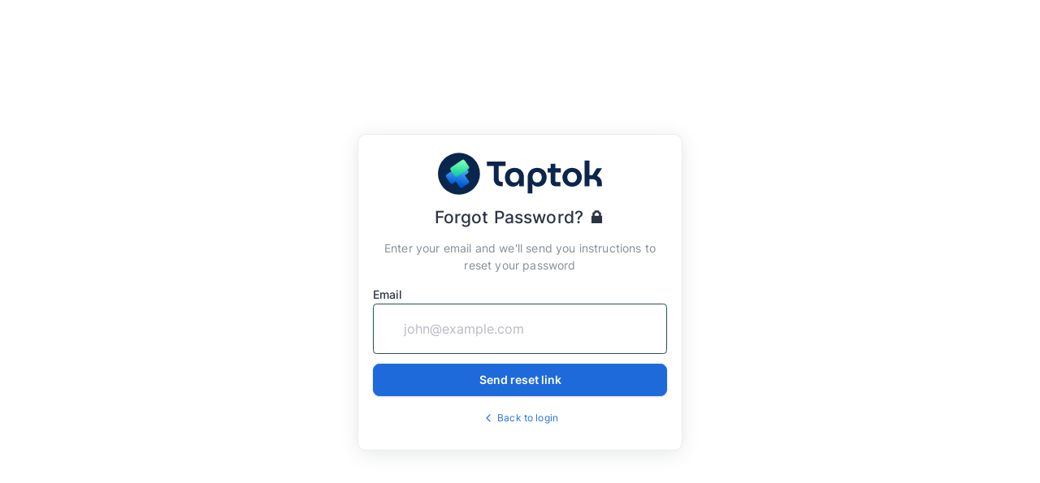

--- FILE ---
content_type: text/html; charset=UTF-8
request_url: https://app.tt.social/password/reset
body_size: 10634
content:
<!DOCTYPE html>
<html lang="en" data-textdirection="ltr" class="w-100 ">

<head>
  <meta charset="utf-8">
  <meta http-equiv="X-UA-Compatible" content="IE=edge">
  <meta name="viewport" content="width=device-width,initial-scale=1.0">
  <meta name="csrf-token" content="XlC22fXnbY77WrnWCYR1Sv3DOkiRwjUkS00K8DiK">

    
  <title>Forgot Password - Taptok for Business</title>
  
      <link rel="shortcut icon" type="image/x-icon" href="https://app.tt.social/images/ico/favicon.svg">
    <link rel="stylesheet" href="https://app.tt.social/vendors/css/extensions/toastr.min.css">
  <link rel="stylesheet" href="https://app.tt.social/css/plugins/extensions/ext-component-toastr.css">

  
  <link rel="stylesheet" href="https://app.tt.social/css/bootstrap.css">
<link rel="stylesheet" href="https://app.tt.social/css/bootstrap-extended.css">
<link rel="stylesheet" href="https://app.tt.social/css/fonts-inter.css">
<link rel="stylesheet" href="https://app.tt.social/vendors/css/vendors.min.css" />
<link rel="stylesheet" href="https://app.tt.social/vendors/css/ui/prism.min.css" />
<link rel="stylesheet" href="https://app.tt.social/vendors/css/forms/select/select2.min.css">
<link rel="stylesheet" href="https://app.tt.social/intl-tel-input/css/intlTelInput.css?v=1">
<link rel="stylesheet" href="https://app.tt.social/fonts/font-awesome/css/font-awesome.min.css">
<link rel="stylesheet" href="https://app.tt.social/vendors/css/extensions/sweetalert2.min.css">
<link rel="stylesheet" href="https://app.tt.social/tagify/tagify.css">




<link rel="stylesheet" href="https://app.tt.social/css/core.css" />




<link rel="stylesheet" href="https://app.tt.social/css/core/menu/menu-types/vertical-menu.css" />
<!-- <link rel="stylesheet" href="https://app.tt.social/css/core/colors/palette-gradient.css"> -->


<link rel="stylesheet" href="https://app.tt.social/css/plugins/extensions/ext-component-sweet-alerts.css">

<link rel="stylesheet" href="https://app.tt.social/css/pages/page-auth.css">
<style>
input[type="text"] {
    font-family: 'Inter';
    font-style: normal;
    font-weight: normal;
    font-size: 16px;
    line-height: 21px;
    color: #2C3443;
    padding: 30px 32px;
}
</style>


<link rel="stylesheet" href="https://app.tt.social/css/overrides.css" />




<link rel="stylesheet" href="https://app.tt.social/vendors/css/extensions/swiper.min.css">

<link rel="stylesheet" href="https://app.tt.social/css/virtual_edit_2.css?v=1769005876" />


<link rel="stylesheet" href="https://app.tt.social/css/style.css?v=1769005876" />




  
</head>

<body class="vertical-layout vertical-menu-modern blank-page bg-full-screen-image" data-menu="vertical-menu-modern" data-layout="" style="" data-framework="laravel" data-asset-path="https://app.tt.social/">
  <!-- Google Tag Manager (noscript) -->
<noscript><iframe src="https://load.evt.tt.social/ns.html?id=GTM-P3H4WKWR" height="0" width="0" style="display:none;visibility:hidden"></iframe></noscript>
<!-- End Google Tag Manager (noscript) -->
  <!-- BEGIN: Content-->
  <div class="app-container ">
    <div class="content-wrapper ">
      <div class="content-body">

        
        <div class="auth-wrapper auth-v1 px-2">
  <div class="auth-inner py-2">
    <!-- Forgot Password v1 -->
    <div class="card mb-0">
      <div class="card-body">
        <a href="javascript:void(0);" class="brand-logo">
          <img class="img-logo-theme" style="height:52px;" src="">
        </a>

        <h4 class="card-title mb-1">Forgot Password? 🔒</h4>
        <p class="card-text mb-2">Enter your email and we'll send you instructions to reset your password</p>

        <form class="auth-forgot-password-form mt-2" method="POST" action="https://app.tt.social/password/email">
          <input type="hidden" name="_token" value="XlC22fXnbY77WrnWCYR1Sv3DOkiRwjUkS00K8DiK">          <div class="form-group">
            <label for="forgot-password-email" class="form-label">Email</label>
            <input type="text" class="form-control " id="forgot-password-email" name="email" value="" placeholder="john@example.com" aria-describedby="forgot-password-email" tabindex="1" autofocus />
                       </div>
          <button type="submit" class="btn btn-primary btn-block" tabindex="2">Send reset link</button>
        </form>

        <p class="text-center mt-2">
                    <a href="https://app.tt.social/login"> <i data-feather="chevron-left"></i> Back to login </a>
                  </p>
      </div>
    </div>
    <!-- /Forgot Password v1 -->
  </div>
</div>

      </div>
    </div>
  </div>
  <!-- End: Content-->

  
  
    
    
  <script src="https://app.tt.social/vendors/js/vendors.min.js"></script>
  <script src="https://app.tt.social/vendors/js/ui/prism.min.js"></script>
  <script src="https://app.tt.social/vendors/js/forms/select/select2.full.min.js"></script>
  <script src="https://app.tt.social/vendors/js/forms/validation/jquery.validate.js?v=2"></script>
  <script src="https://app.tt.social/vendors/js/extensions/sweetalert2.all.min.js"></script>
  <script src="https://app.tt.social/intl-tel-input/js/intlTelInput.js"></script>
  <script src="https://app.tt.social/js/jquery.lazyload.min.js"></script>
  <script src="https://app.tt.social/tagify/tagify.polyfills.min.js"></script>
  <script src="https://app.tt.social/tagify/tagify.js"></script>

  
  <script src="https://app.tt.social/js/core/app-menu.js?v=1769005876"></script>
  <script src="https://app.tt.social/js/core/app.js?v=1769005876"></script>

  
    <script src="https://app.tt.social/js/scripts/forms/form-select2.js"></script>

  <script src="https://app.tt.social/vendors/js/extensions/swiper.min.js"></script>

  <script type="text/javascript">
  function swalUpgradeAdvancedInsights(){
      Swal.fire({
        html: `<div style="color: #475467;text-align: center;font-size: 24px;font-weight: 700;line-height: 30px;">Unlock Your Networking Potential with Advanced Analytics</div>
              <div class="mb-1 mt-1" style="color: #475467;text-align: center;font-size: 18px;font-weight: 400;line-height: 20px;">Transform Opportunities into Connections with Precision Analytics</div>
              <video style="border-radius: 4px;border: 4px solid #101828;max-width: 760px; width: 100%;box-shadow: 0 6px 13px rgba(0,0,0,0.2);" autoplay loop>
              <source src="https://taptok-production-env.nyc3.digitaloceanspaces.com/public/advanced_insights_upgrade.mp4" type="video/mp4">
              Your browser not support HTML5 video.
              </video>
              <ul class="mt-2 d-flex flex-column gap-5 align-items-start justify-content-start" style="list-style:none;">
              <li class="w-100 text-left">
                <svg style="margin-left: -30px;" xmlns="http://www.w3.org/2000/svg" width="25" height="25" viewBox="0 0 25 25" fill="none"><path d="M8 12.5L11 15.5L17 9.5M22.5 12.5C22.5 18.0228 18.0228 22.5 12.5 22.5C6.97715 22.5 2.5 18.0228 2.5 12.5C2.5 6.97715 6.97715 2.5 12.5 2.5C18.0228 2.5 22.5 6.97715 22.5 12.5Z" stroke="#28C76F" stroke-width="2" stroke-linecap="round" stroke-linejoin="round"/></svg> 
                Understand and improve your networking with data-driven insights
              </li>
              <li class="w-100 text-left">
                <svg style="margin-left: -30px;" xmlns="http://www.w3.org/2000/svg" width="25" height="25" viewBox="0 0 25 25" fill="none"><path d="M8 12.5L11 15.5L17 9.5M22.5 12.5C22.5 18.0228 18.0228 22.5 12.5 22.5C6.97715 22.5 2.5 18.0228 2.5 12.5C2.5 6.97715 6.97715 2.5 12.5 2.5C18.0228 2.5 22.5 6.97715 22.5 12.5Z" stroke="#28C76F" stroke-width="2" stroke-linecap="round" stroke-linejoin="round"/></svg> 
                See your network's growth and plan your strategies effectively
              </li>
              <li class="w-100 text-left">
                <svg style="margin-left: -30px;" xmlns="http://www.w3.org/2000/svg" width="25" height="25" viewBox="0 0 25 25" fill="none"><path d="M8 12.5L11 15.5L17 9.5M22.5 12.5C22.5 18.0228 18.0228 22.5 12.5 22.5C6.97715 22.5 2.5 18.0228 2.5 12.5C2.5 6.97715 6.97715 2.5 12.5 2.5C18.0228 2.5 22.5 6.97715 22.5 12.5Z" stroke="#28C76F" stroke-width="2" stroke-linecap="round" stroke-linejoin="round"/></svg> 
                Learn which actions work best for more impactful connections
              </li>
              </ul>`,
        width: 'auto',
        padding: '10px',
        background: '#fff',
        backdrop: `
          rgba(0,0,0,0.2)
          center
          no-repeat
        `,
        footer: `<div class="swal2-footer-btns w-100 d-flex gap-20 p-0 pb-1">
            <a href="/professional/upgrade" class="btn btn-primary" style="width:48%;">Upgrade</a>
          </div>`,
        footerOLD: `<div class="swal2-footer-btns w-100 d-flex gap-20 p-0 pb-1">
            <a href="https://tt.social/sales-form" target="_blank" class="btn btn-secondary" style="width:48%;">Talk to sales</a>
            <a href="/professional/upgrade" class="btn btn-primary" style="width:48%;">Upgrade</a>
          </div>`,
        showCloseButton: true,
        showCancelButton: false,
        showConfirmButton: false,
        showClass: {
          backdrop: 'swal2-noanimation',
          popup: '',                    
          icon: ''
        }
      });
  }

  function swalUpgradeDraftMessage(){
      Swal.fire({
        html: `<div style="color: #475467;text-align: center;font-size: 24px;font-weight: 700;line-height: 30px;">Revolutionize Your Connections with AI-Powered Messaging</div>
              <div class="mb-1 mt-1" style="color: #475467;text-align: center;font-size: 18px;font-weight: 400;line-height: 20px;">Seamlessly Integrate AI to Craft Connections That Count</div>
              <video style="border-radius: 4px;border: 4px solid #101828;max-width: 760px; width: 100%;box-shadow: 0 6px 13px rgba(0,0,0,0.2);" autoplay loop>
              <source src=" https://taptok-production-env.nyc3.digitaloceanspaces.com/public/upgrade_draft_message_ai.mp4" type="video/mp4">
              Your browser not support HTML5 video.
              </video>
              <ul class="mt-2 d-flex flex-column gap-5 align-items-start justify-content-start" style="list-style:none;">
              <li class="w-100 text-left">
                <svg style="margin-left: -30px;" xmlns="http://www.w3.org/2000/svg" width="25" height="25" viewBox="0 0 25 25" fill="none"><path d="M8 12.5L11 15.5L17 9.5M22.5 12.5C22.5 18.0228 18.0228 22.5 12.5 22.5C6.97715 22.5 2.5 18.0228 2.5 12.5C2.5 6.97715 6.97715 2.5 12.5 2.5C18.0228 2.5 22.5 6.97715 22.5 12.5Z" stroke="#28C76F" stroke-width="2" stroke-linecap="round" stroke-linejoin="round"/></svg> 
                Tailor your outreach with AI to make every message count
              </li>
              <li class="w-100 text-left">
                <svg style="margin-left: -30px;" xmlns="http://www.w3.org/2000/svg" width="25" height="25" viewBox="0 0 25 25" fill="none"><path d="M8 12.5L11 15.5L17 9.5M22.5 12.5C22.5 18.0228 18.0228 22.5 12.5 22.5C6.97715 22.5 2.5 18.0228 2.5 12.5C2.5 6.97715 6.97715 2.5 12.5 2.5C18.0228 2.5 22.5 6.97715 22.5 12.5Z" stroke="#28C76F" stroke-width="2" stroke-linecap="round" stroke-linejoin="round"/></svg> 
                Streamline your communication efforts and save valuable time
              </li>
              <li class="w-100 text-left">
                <svg style="margin-left: -30px;" xmlns="http://www.w3.org/2000/svg" width="25" height="25" viewBox="0 0 25 25" fill="none"><path d="M8 12.5L11 15.5L17 9.5M22.5 12.5C22.5 18.0228 18.0228 22.5 12.5 22.5C6.97715 22.5 2.5 18.0228 2.5 12.5C2.5 6.97715 6.97715 2.5 12.5 2.5C18.0228 2.5 22.5 6.97715 22.5 12.5Z" stroke="#28C76F" stroke-width="2" stroke-linecap="round" stroke-linejoin="round"/></svg> 
                Craft AI-generated reminders to keep your conversations active and prevent missed connections
              </li>
              </ul>`,
        width: 'auto',
        padding: '10px',
        background: '#fff',
        backdrop: `
          rgba(0,0,0,0.2)
          center
          no-repeat
        `,
        footer: `<div class="swal2-footer-btns w-100 d-flex gap-20 p-0 pb-1">
            <a href="/professional/upgrade" class="btn btn-primary" style="width:48%;">Upgrade</a>
          </div>`,
        footerOLD: `<div class="swal2-footer-btns w-100 d-flex gap-20 p-0 pb-1">
            <a href="https://tt.social/sales-form" target="_blank" class="btn btn-secondary" style="width:48%;">Talk to sales</a>
            <a href="/professional/upgrade" class="btn btn-primary" style="width:48%;">Upgrade</a>
          </div>`,
        showCloseButton: true,
        showCancelButton: false,
        showConfirmButton: false,
        showClass: {
          backdrop: 'swal2-noanimation',
          popup: '',                    
          icon: ''
        }
      });
  }

  function swalUpgradeOfflineQR(){
      Swal.fire({
        html: `<div style="color: #475467;text-align: center;font-size: 24px;font-weight: 700;line-height: 30px;">Your Digital Card, Always Accessible, Internet or Not</div>
              <div class="mb-1 mt-1" style="color: #475467;text-align: center;font-size: 18px;font-weight: 400;line-height: 20px;">Stay Connected Anywhere with Offline QR Sharing</div>
              <video style="border-radius: 4px;border: 4px solid #101828;max-width: 760px; width: 100%;box-shadow: 0 6px 13px rgba(0,0,0,0.2);" autoplay loop>
              <source src="https://taptok-production-env.nyc3.digitaloceanspaces.com/public/offline_share.mp4" type="video/mp4">
              Your browser not support HTML5 video.
              </video>
              <ul class="mt-2 d-flex flex-column gap-5 align-items-start justify-content-start" style="list-style:none;">
              <li class="w-100 text-left">
                <svg style="margin-left: -30px;" xmlns="http://www.w3.org/2000/svg" width="25" height="25" viewBox="0 0 25 25" fill="none"><path d="M8 12.5L11 15.5L17 9.5M22.5 12.5C22.5 18.0228 18.0228 22.5 12.5 22.5C6.97715 22.5 2.5 18.0228 2.5 12.5C2.5 6.97715 6.97715 2.5 12.5 2.5C18.0228 2.5 22.5 6.97715 22.5 12.5Z" stroke="#28C76F" stroke-width="2" stroke-linecap="round" stroke-linejoin="round"/></svg> 
                Share your digital card seamlessly with a QR code, no internet required
              </li>
              <li class="w-100 text-left">
                <svg style="margin-left: -30px;" xmlns="http://www.w3.org/2000/svg" width="25" height="25" viewBox="0 0 25 25" fill="none"><path d="M8 12.5L11 15.5L17 9.5M22.5 12.5C22.5 18.0228 18.0228 22.5 12.5 22.5C6.97715 22.5 2.5 18.0228 2.5 12.5C2.5 6.97715 6.97715 2.5 12.5 2.5C18.0228 2.5 22.5 6.97715 22.5 12.5Z" stroke="#28C76F" stroke-width="2" stroke-linecap="round" stroke-linejoin="round"/></svg> 
                Ensure your professional information is always reachable, even in offline settings
              </li>
              <li class="w-100 text-left">
                <svg style="margin-left: -30px;" xmlns="http://www.w3.org/2000/svg" width="25" height="25" viewBox="0 0 25 25" fill="none"><path d="M8 12.5L11 15.5L17 9.5M22.5 12.5C22.5 18.0228 18.0228 22.5 12.5 22.5C6.97715 22.5 2.5 18.0228 2.5 12.5C2.5 6.97715 6.97715 2.5 12.5 2.5C18.0228 2.5 22.5 6.97715 22.5 12.5Z" stroke="#28C76F" stroke-width="2" stroke-linecap="round" stroke-linejoin="round"/></svg> 
                Bridge the gap between digital convenience and offline realities for effortless networking 
              </li>
              </ul>`,
        width: 'auto',
        padding: '10px',
        background: '#fff',
        backdrop: `
          rgba(0,0,0,0.2)
          center
          no-repeat
        `,
        footer: `<div class="swal2-footer-btns w-100 d-flex gap-20 p-0 pb-1">
            <a href="/professional/upgrade" class="btn btn-primary" style="width:48%;">Upgrade</a>
          </div>`,
        footerOLD: `<div class="swal2-footer-btns w-100 d-flex gap-20 p-0 pb-1">
            <a href="https://tt.social/sales-form" target="_blank" class="btn btn-secondary" style="width:48%;">Talk to sales</a>
            <a href="/professional/upgrade" class="btn btn-primary" style="width:48%;">Upgrade</a>
          </div>`,
        showCloseButton: true,
        showCancelButton: false,
        showConfirmButton: false,
        showClass: {
          backdrop: 'swal2-noanimation',
          popup: '',                    
          icon: ''
        }
      });
  }
  
  function swalUpgradeContactActivity(){
      Swal.fire({
        html: `<div style="color: #475467;text-align: center;font-size: 24px;font-weight: 700;line-height: 30px;">Enhance Your Contacts with Smart AI Tools</div>
              <div class="mb-1 mt-1" style="color: #475467;text-align: center;font-size: 18px;font-weight: 400;line-height: 20px;">Simplify Connection Management for Meaningful Engagement</div>
              <video style="border-radius: 4px;border: 4px solid #101828;max-width: 760px; width: 100%;box-shadow: 0 6px 13px rgba(0,0,0,0.2);" autoplay loop>
              <source src="https://taptok-production-env.nyc3.digitaloceanspaces.com/public/upgrade_contact_view.mp4" type="video/mp4">
              Your browser not support HTML5 video.
              </video>
              <ul class="mt-2 d-flex flex-column gap-5 align-items-start justify-content-start" style="list-style:none;">
              <li class="w-100 text-left">
                <svg style="margin-left: -30px;" xmlns="http://www.w3.org/2000/svg" width="25" height="25" viewBox="0 0 25 25" fill="none"><path d="M8 12.5L11 15.5L17 9.5M22.5 12.5C22.5 18.0228 18.0228 22.5 12.5 22.5C6.97715 22.5 2.5 18.0228 2.5 12.5C2.5 6.97715 6.97715 2.5 12.5 2.5C18.0228 2.5 22.5 6.97715 22.5 12.5Z" stroke="#28C76F" stroke-width="2" stroke-linecap="round" stroke-linejoin="round"/></svg> 
                Streamline your networking with AI-enriched contact information and compatibility scores
              </li>
              <li class="w-100 text-left">
                <svg style="margin-left: -30px;" xmlns="http://www.w3.org/2000/svg" width="25" height="25" viewBox="0 0 25 25" fill="none"><path d="M8 12.5L11 15.5L17 9.5M22.5 12.5C22.5 18.0228 18.0228 22.5 12.5 22.5C6.97715 22.5 2.5 18.0228 2.5 12.5C2.5 6.97715 6.97715 2.5 12.5 2.5C18.0228 2.5 22.5 6.97715 22.5 12.5Z" stroke="#28C76F" stroke-width="2" stroke-linecap="round" stroke-linejoin="round"/></svg> 
                Stay engaged through smart reminders and personalized notes for each connection
              </li>
              <li class="w-100 text-left">
                <svg style="margin-left: -30px;" xmlns="http://www.w3.org/2000/svg" width="25" height="25" viewBox="0 0 25 25" fill="none"><path d="M8 12.5L11 15.5L17 9.5M22.5 12.5C22.5 18.0228 18.0228 22.5 12.5 22.5C6.97715 22.5 2.5 18.0228 2.5 12.5C2.5 6.97715 6.97715 2.5 12.5 2.5C18.0228 2.5 22.5 6.97715 22.5 12.5Z" stroke="#28C76F" stroke-width="2" stroke-linecap="round" stroke-linejoin="round"/></svg> 
                Deepen your professional relationships with AI-driven public data enrichment
              </li>
              </ul>`,
        width: 'auto',
        padding: '10px',
        background: '#fff',
        backdrop: `
          rgba(0,0,0,0.2)
          center
          no-repeat
        `,
        footer: `<div class="swal2-footer-btns w-100 d-flex gap-20 p-0 pb-1">
            <a href="/professional/upgrade" class="btn btn-primary" style="width:48%;">Upgrade</a>
          </div>`,
        footerOLD: `<div class="swal2-footer-btns w-100 d-flex gap-20 p-0 pb-1">
            <a href="https://tt.social/sales-form" target="_blank" class="btn btn-secondary" style="width:48%;">Talk to sales</a>
            <a href="/professional/upgrade" class="btn btn-primary" style="width:48%;">Upgrade</a>
          </div>`,
        showCloseButton: true,
        showCancelButton: false,
        showConfirmButton: false,
        showClass: {
          backdrop: 'swal2-noanimation',
          popup: '',                    
          icon: ''
        }
      });
  }

  function swalSelectProduct() {
    
              Swal.fire({
          icon: 'warning',
          showClass: {
            backdrop: 'swal2-noanimation',
            popup: '',                    
            icon: ''
          },
          title: 'A product is required to assign any actions',
          customClass: {
            confirmButton: 'btn-block btn btn-primary',
            cancelButton: 'btn btn-flat-primary mx-auto w-100 bg-transparent border-none text-dark'
          }
        });
      

    }
    
    function swalAssignAction(elem, e) {
      // Pasar data del producto para el modal Action Assign
      var button = $(elem);
      var product_id=button.data('product_id');
      var assigned_target=button.data('assigned_target');
      var assigned_id=button.data('assigned_id');
      var assigned_slug=button.data('assigned_slug');

      //console.log(product_id, assigned_target, assigned_id, assigned_slug);

      Swal.fire({
        showClass: {
          backdrop: 'swal2-noanimation',
          popup: '',                    
          icon: ''
        },
        title: 'Assign Action',
        html: `
          <div class="nav nav-tabs d-flex justify-content-around" id="dialog-assign-tabs" role="tablist" style="height: 52px;background: #E7EDF2;border-radius: 61px;padding: 6px;">
            <a class="nav-link active" id="mpage-tab" data-toggle="tab" href="#tab-content-mpage" role="tab" aria-controls="mini-pages" aria-selected="false">
              <svg width="22" height="24" viewBox="0 0 22 24" fill="none" xmlns="http://www.w3.org/2000/svg"><path fill-rule="evenodd" clip-rule="evenodd" d="M5.25037 13.1742L5.25037 15.4414L5.25037 15.5134C5.25034 17.102 5.25031 18.3952 5.38743 19.4151C5.53048 20.479 5.83906 21.394 6.56839 22.1233C7.29772 22.8527 8.21268 23.1613 9.27667 23.3043C10.2965 23.4414 11.5897 23.4414 13.1784 23.4414H13.2504H13.4688H13.5408C15.1295 23.4414 16.4227 23.4414 17.4425 23.3043C18.5065 23.1613 19.4215 22.8527 20.1508 22.1233C20.8801 21.394 21.1887 20.479 21.3318 19.4151C21.4689 18.3952 21.4688 17.1021 21.4688 15.5134V15.4414L21.4688 12.6377V12.5657C21.4688 10.977 21.4689 9.68389 21.3318 8.66404C21.1887 7.60005 20.8801 6.68509 20.1508 5.95576C19.4215 5.22643 18.5065 4.91785 17.4425 4.7748C17.1754 4.73888 16.8894 4.71237 16.5844 4.69281C16.5864 5.05479 16.5864 5.44041 16.5864 5.85166V6.17417C16.5864 6.35335 16.5864 6.52767 16.5862 6.69729C16.7969 6.71279 16.9928 6.73233 17.176 6.75696C18.0182 6.8702 18.4408 7.07418 18.7366 7.36997C19.0324 7.66577 19.2364 8.08833 19.3496 8.93054C19.4667 9.80151 19.4688 10.9596 19.4688 12.6377L19.4688 15.4414C19.4688 17.1195 19.4667 18.2776 19.3496 19.1486C19.2364 19.9908 19.0324 20.4133 18.7366 20.7091C18.4408 21.0049 18.0182 21.2089 17.176 21.3221C16.305 21.4392 15.147 21.4414 13.4688 21.4414H13.2504C11.5722 21.4414 10.4141 21.4392 9.54316 21.3221C8.70095 21.2089 8.27839 21.0049 7.9826 20.7091C7.68681 20.4133 7.48282 19.9908 7.36959 19.1486C7.25249 18.2776 7.25037 17.1195 7.25037 15.4414V13.1742H5.25037Z" fill="currentColor"></path><circle cx="13.6587" cy="18.7949" r="2.30819" fill="currentColor"></circle><rect x="1.08008" y="1.76001" width="15.511" height="11.6333" rx="3.5" stroke="currentColor" stroke-width="2"></rect></svg>
              Digital Cards
            </a>
            <a class="nav-link" id="profile-tab" data-toggle="tab" href="#tab-content-profile" role="tab" aria-controls="virtual-cards" aria-selected="true">
              <svg width="20" height="24" viewBox="0 0 20 24" fill="none" xmlns="http://www.w3.org/2000/svg"><rect x="1.76807" y="1.16394" width="16.926" height="21.762" rx="3.4" stroke="currentColor" stroke-width="2"></rect><path d="M1.76807 7.20898H18.6941V16.126C18.6941 19.3315 18.6941 20.9343 17.6982 21.9301C16.7024 22.926 15.0996 22.926 11.8941 22.926H8.56807C5.36252 22.926 3.75974 22.926 2.7639 21.9301C1.76807 20.9343 1.76807 19.3315 1.76807 16.126V7.20898Z" stroke="currentColor" stroke-width="2"></path><path d="M1.76807 3.76794L8.27807 3.76794" stroke="currentColor" stroke-width="1.7" stroke-linecap="round" stroke-linejoin="round"></path><path d="M11.4401 4.79095V1.16395M15.0671 4.79095V1.16395" stroke="currentColor" stroke-width="1.7" stroke-linecap="round" stroke-linejoin="round"></path></svg>
              Profiles
            </a>
          </div>
          <div class="tab-content" id="dialog-tab-content">
            <div class="tab-pane fade show active" id="tab-content-mpage"  role="tabpanel" aria-labelledby="mini-pages-tab">
              <div class="assign-select">
                <!--div class="assign-header">
                    <div class="d-flex flex-row justify-content-between w-100" style="gap: 5px;">
                        <span class="fs-14px">0 results</span>
                                            </div>
                </div-->
                <div class="assigns-container mx-0" style="max-height: 60vh !important;overflow: auto;align-items: start;">
                                      <a href="javascript:select_template()" class="btn btn-secondary w-100 mb-1" >Create Digital Card <i data-feather="plus"></i></a>
                  
                                  </div>
              </div>
            </div>
            <div class="tab-pane fade" id="tab-content-profile" aria-labelledby="profile-tab" role="tabpanel">
              <div class="assign-select">
                <!--div class="assign-header">
                    <div class="d-flex flex-row justify-content-between w-100" style="gap: 5px;">
                        <span class="fs-14px">0 results</span>
                                            </div>
                </div-->
                <div class="assigns-container mx-0" style="max-height: 60vh !important;overflow: auto;align-items: start;">

                                      <a href="/profiles/create" class="btn btn-secondary w-100 mb-1" >Create Profile <i data-feather="plus"></i></a>
                  
                                  </div>
              </div>
            </div>
          </div>
        `,
        confirmButtonText: 'Assign',
        customClass: {
          container: 'p-0',
          title: 'fs-16px mb-1',
          htmlContainer: 'p-0 m-0',
          popup: 'card p-1',
          actions: 'w-100',
          confirmButton: 'btn-block btn btn-primary  w-50',
          cancelButton: 'btn btn-flat-primary mx-auto w-100 bg-transparent border-none text-dark'
        },
        showConfirmButton: true,
        showCancelButton: false,
        cancelButtonText: 'Close',
        onBeforeOpen: () => {
          $('#dialog-assign-tabs a').on('click', function (e) {
            e.preventDefault()
            $(this).tab('show')
          })
        },
        preConfirm: function () {
          if ($("#dialog-tab-content .assign.active").length < 1) {
            toastr.warning('Please choose an Action', 'Warning', {
              "timeOut": "0",
              "extendedTimeOut": "0",
              "closeButton": true,
              positionClass: 'toast-top-center'
            });
            return false;
          }
          return true;
        }
      }).then(function (result) {
        if (result.isConfirmed) {
          if ($("#dialog-tab-content .assign.active").length) {
            
            var $elem = $("#dialog-tab-content .assign.active");
      
            // Determinar si es mpage o profile
            var data_type = $elem.data('type')
            var data_id = $elem.data('id')

            var url = '';

            if(data_type == 'profile') {
              url = '/api/assign_profile';
            }
            if(data_type == 'mpage') {
              url = '/api/assign_mpage';
            }

            var thumb =  $elem.find('.image-avatar img').attr('src');

            var formData = new FormData();
            formData.append('_token', $('meta[name="csrf-token"]').attr('content'));
            formData.append('product_id', product_id);
            formData.append('id', data_id);
            formData.append('thumb', thumb);

            blockPage();
            $.ajax(url, {
              method: 'POST',
              data: formData,
              processData: false,
              contentType: false,

              success: function(response) {
                //console.log(response);
                if (response.success) {
                  toastr.success('Assigned successfully ', 'Success', {
                    "timeOut": "0",
                    "extendedTimeOut": "0",
                    "closeButton": true,
                    positionClass: 'toast-top-center'
                  });
                  setTimeout(function() {
                    window.location.reload();
                  }, 1000);

                } else {
                  var errorString = '<ul style="list-style: none;padding: 0;">';
                  $.each(response.errors, function(key, value) {
                    errorString += '<li>' + value + '</li>';
                  });
                  errorString += '</ul>';
                  toastr.error(errorString, 'Error', {
                    "timeOut": "0",
                    "extendedTimeOut": "0",
                    "closeButton": true,
                    positionClass: 'toast-top-center'
                  });
                }
              },
              error: function(xhr, status, error) {
                var response = JSON.parse(xhr.responseText);
                var errorString = '<ul style="list-style: none;padding: 0;">';
                $.each(response.errors, function(key, value) {
                  errorString += '<li>' + value + '</li>';
                });
                errorString += '</ul>';
                toastr.error(errorString, 'Error', {
                  "timeOut": "0",
                  "extendedTimeOut": "0",
                  "closeButton": true,
                  positionClass: 'toast-top-center'
                });
              },

              complete: function() {
                unblockPage();
              }
            });
            
          }
        }
      });

      // Marcar "Active" al que este asignado
      $('#tab-content-profile .assign.active').removeClass('active');
      $('#tab-content-mpage .assign.active').removeClass('active');
      if (assigned_target == "micropage") {
        $('#tab-content-mpage .assign[data-id="'+assigned_id+'"]').addClass('active');
      }
      if (assigned_target == "profile") {
        $('#tab-content-profile .assign[data-id="'+assigned_id+'"]').addClass('active');
      }

      // select in assign modal
      const check =  `<div class="check"><svg width="20" height="20" viewBox="0 0 20 20" fill="none" xmlns="http://www.w3.org/2000/svg"><rect width="20" height="20" rx="4" fill="#2371E7"/><path d="M15 7L8.3333 13L5 10" stroke="white" stroke-width="2" stroke-linecap="round" stroke-linejoin="round"/></svg></div>`;
      var selects = document.querySelectorAll("#dialog-tab-content .assign");
      selects.forEach(e => {
          e.innerHTML += check;
          e.addEventListener("click", () => {
            selects.forEach(el => {
                if(el.classList.contains('active')){
                    el.classList.remove('active')
                }
            });
            e.classList.add("active");
          });
      });
    }

    function swalAssignActionDCARDS(elem, e) {
      var swiperAssignDCard = null;
      
      // Pasar data del producto para el modal Action Assign
      var button = $(elem);
      var product_id=button.data('product_id');
      var assigned_target=button.data('assigned_target');
      var assigned_id=button.data('assigned_id');
      var assigned_slug=button.data('assigned_slug');


      //console.log(product_id, assigned_target, assigned_id, assigned_slug);

      Swal.fire({
        showClass: {
          backdrop: 'swal2-noanimation',
          popup: '',                    
          icon: ''
        },
        title: 'Assign Digital Card',
        html: `
          <div class="tab-content" id="dialog-tab-content">
            <div class="tab-pane fade show active" id="tab-content-mpage"  role="tabpanel" aria-labelledby="mini-pages-tab">
              <div class="assign-select">
                <div class="assigns-container mx-0" style="max-height: 60vh !important;overflow: auto;align-items: start;">
                                      <a href="javascript:select_template_card()" class="btn btn-secondary w-100 mb-1" >Create Digital Card <i data-feather="plus"></i></a>
                  
                  <div class="swiper-assign-dcard" style="overflow:hidden;">
                    <div class="swiper-wrapper" style="height:370px;"> 
                        
                      </div>
                      <div class="swiper-pagination " style="position: static;"></div>
                    </div>

                </div>
              </div>
            </div>
            
          </div>
        `,
        confirmButtonText: 'Confirm',
        customClass: {
          container: 'p-0',
          title: 'fs-16px mb-1',
          htmlContainer: 'p-0 m-0',
          popup: 'card p-1',
          actions: 'w-100',
          confirmButton: 'btn-block btn btn-primary w-50',
          cancelButton: 'btn btn-flat-primary mx-auto w-100 bg-transparent border-none text-dark',
        },
        allowOutsideClick: false,
        showConfirmButton: true,
        showCancelButton: true,
        cancelButtonText: 'Close',
        didOpen: () => {
          swiperAssignDCard = new Swiper(".swiper-assign-dcard", { 
            slidesPerView: 1,
            touchRatio: 0.5,
            spaceBetween: 5, 
            pagination: { 
                el: '.swiper-pagination', 
                clickable: true,             
            },
            mousewheel: false,
            keyboard: true,
            on: {
              slideChange: function () {
                $(this.el).find('.swiper-slide').removeClass('active');
                $(this.el).find('.swiper-slide').eq(this.activeIndex).addClass('active');
              }
            },
          });
          
          // Marcar "Active" al que este asignado
          $('#tab-content-profile .assign.active').removeClass('active');
          $('#tab-content-mpage .assign.active').removeClass('active');
          if (assigned_target == "micropage") {
            $('#tab-content-mpage .assign[data-id="'+assigned_id+'"]').addClass('active');
          }
          if (assigned_target == "profile") {
            $('#tab-content-profile .assign[data-id="'+assigned_id+'"]').addClass('active');
          }
          
          var activeIndex = $('.swiper-assign-dcard .assign.active').index() ?? 0;
          swiperAssignDCard.slideTo(activeIndex);
          
        },
        preConfirm: function () {
          if ($("#dialog-tab-content .assign.active").length < 1) {
            toastr.warning('Please choose an Action', 'Warning', {
              "timeOut": "0",
              "extendedTimeOut": "0",
              "closeButton": true,
              positionClass: 'toast-top-center'
            });
            return false;
          }
          return true;
        }
      }).then(function (result) {
        if (result.isConfirmed) {
          if ($("#dialog-tab-content .assign.active").length) {
            
            var $elem = $("#dialog-tab-content .assign.active");
      
            // Determinar si es mpage o profile
            var data_type = $elem.data('type')
            var data_id = $elem.data('id')

            var url = '';

            if(data_type == 'profile') {
              url = '/api/assign_profile';
            }
            if(data_type == 'mpage') {
              url = '/api/assign_mpage';
            }

            var thumb =  $elem.find('.image-avatar img').attr('src');

            var formData = new FormData();
            formData.append('_token', $('meta[name="csrf-token"]').attr('content'));
            formData.append('product_id', product_id);
            formData.append('id', data_id);
            formData.append('thumb', thumb);

            blockPage();
            $.ajax(url, {
              method: 'POST',
              data: formData,
              processData: false,
              contentType: false,

              success: function(response) {
                //console.log(response);
                if (response.success) {
                  toastr.success('Assigned successfully ', 'Success', {
                    "timeOut": "0",
                    "extendedTimeOut": "0",
                    "closeButton": true,
                    positionClass: 'toast-top-center'
                  });
                  setTimeout(function() {
                    window.location.reload();
                  }, 1000);

                } else {
                  var errorString = '<ul style="list-style: none;padding: 0;">';
                  $.each(response.errors, function(key, value) {
                    errorString += '<li>' + value + '</li>';
                  });
                  errorString += '</ul>';
                  toastr.error(errorString, 'Error', {
                    "timeOut": "0",
                    "extendedTimeOut": "0",
                    "closeButton": true,
                    positionClass: 'toast-top-center'
                  });
                }
              },
              error: function(xhr, status, error) {
                var response = JSON.parse(xhr.responseText);
                var errorString = '<ul style="list-style: none;padding: 0;">';
                $.each(response.errors, function(key, value) {
                  errorString += '<li>' + value + '</li>';
                });
                errorString += '</ul>';
                toastr.error(errorString, 'Error', {
                  "timeOut": "0",
                  "extendedTimeOut": "0",
                  "closeButton": true,
                  positionClass: 'toast-top-center'
                });
              },

              complete: function() {
                unblockPage();
              }
            });
            
          }
        }
      });

      // select in assign modal
      const check =  `<div class="check"><svg width="20" height="20" viewBox="0 0 20 20" fill="none" xmlns="http://www.w3.org/2000/svg"><rect width="20" height="20" rx="4" fill="#2371E7"/><path d="M15 7L8.3333 13L5 10" stroke="white" stroke-width="2" stroke-linecap="round" stroke-linejoin="round"/></svg></div>`;
      var selects = document.querySelectorAll("#dialog-tab-content .assign");
      selects.forEach(e => {
          e.innerHTML += check;
          e.addEventListener("click", () => {
            selects.forEach(el => {
                if(el.classList.contains('active')){
                    el.classList.remove('active')
                }
            });
            e.classList.add("active");
          });
      });
    }
    
  function swalHelpSupport(url) {
      swal.fire({
        showClass: {
          backdrop: 'swal2-noanimation',
          popup: '',                    
          icon: ''
        },
        title: 'Help & Support',
        html: `<iframe id="idIframe" src="${url}" style="width: 100%; height: 500px; border: 0;" onload="$('.swal2-image').remove();"></iframe>`,
        customClass: {
          container: 'swal-help-support p-0',
          title: 'fs-16px mb-1',
          image: 'swal-help-support-image',
          htmlContainer: 'p-0 m-0',
          popup: 'card p-1',
          actions: 'w-100',
          confirmButton: 'btn-block btn btn-primary',
          cancelButton: 'btn btn-flat-primary mx-auto w-100 bg-transparent border-none text-dark'
        },
        showConfirmButton: false,
        showCancelButton: true,
        cancelButtonText: 'Close',
        imageUrl: "/images/taptok-loading.svg",
        /*onBeforeOpen: () => {
        },
        didOpen: () => {
          Swal.showLoading();
        }*/
      });

    }
    
    var swiperTemplates;
    
    function select_template_card(complete_get_started) {
      var title_template = `<div class="p-0 mb-2 d-block"><h3 class="title-pages-2 m-0" style="font-weight: 800;font-size: 20px;line-height: 106%;letter-spacing: -0.02em;text-align:center;">Card Templates</h3></div><div class="text-center"><a href="/builder" class="btn btn-start-blank-template"><svg style="width: 24px;height: 24px;" xmlns="http://www.w3.org/2000/svg" width="24" height="24" viewBox="0 0 24 24" fill="none" stroke="currentColor" stroke-width="2" stroke-linecap="round" stroke-linejoin="round" class="feather feather-plus"><line x1="12" y1="5" x2="12" y2="19"></line><line x1="5" y1="12" x2="19" y2="12"></line></svg> Start with Blank Template</a></div><p class="text-center mb-0 mt-50" style="font-weight: 600;font-size: 14px;line-height: 21px;letter-spacing: -0.5px;">or Choose a Template</p>`;
      var html_template =
      `<div class="btn-mpage-template-wrapper empty"><button class="btn btn-mpage-template dropdown-toggle" type="button"  data-template= "0" data-primary="#0A1A32" data-secondary="#12CA9E"><span style="font-weight: 400;font-size: 13px;line-height: 136.5%;color: currentColor;"> Professional</span></button><div class="mpage-container swiper-minipage"><div class="d-flex flex-column justify-content-center align-items-center"><svg xmlns="http://www.w3.org/2000/svg" xmlns:xlink="http://www.w3.org/1999/xlink" width="200px" height="200px" viewBox="0 0 100 100" preserveAspectRatio="xMidYMid" style="margin: auto; background: transfarent; display: block; shape-rendering: auto;width: 48px;height: 48px;"><circle cx="30" cy="50" fill="#2459cc" r="20">  <animate attributeName="cx" repeatCount="indefinite" dur="1s" keyTimes="0;0.5;1" values="30;70;30" begin="-0.5s"></animate></circle><circle cx="70" cy="50" fill="#6acfa5" r="20">  <animate attributeName="cx" repeatCount="indefinite" dur="1s" keyTimes="0;0.5;1" values="30;70;30" begin="0s"></animate></circle><circle cx="30" cy="50" fill="#2459cc" r="20">  <animate attributeName="cx" repeatCount="indefinite" dur="1s" keyTimes="0;0.5;1" values="30;70;30" begin="-0.5s"></animate>  <animate attributeName="fill-opacity" values="0;0;1;1" calcMode="discrete" keyTimes="0;0.499;0.5;1" dur="1s" repeatCount="indefinite"></animate></circle></svg></div></div></div>
        <div class="btn-mpage-template-wrapper empty"><button class="btn btn-mpage-template dropdown-toggle" type="button" data-template= "2" data-primary="#0A1A32" data-secondary="#12CA9E"><span style="font-weight: 400;font-size: 13px;line-height: 136.5%;color: currentColor;"> Digital Card</span></button><div class= "mpage-container swiper-minipage"><div class="d-flex flex-column justify-content-center align-items-center"><svg xmlns="http://www.w3.org/2000/svg" xmlns:xlink="http://www.w3.org/1999/xlink" width="200px" height="200px" viewBox="0 0 100 100" preserveAspectRatio="xMidYMid" style="margin: auto; background: transfarent; display: block; shape-rendering: auto;width: 48px;height: 48px;"><circle cx="30" cy="50" fill="#2459cc" r="20">  <animate attributeName="cx" repeatCount="indefinite" dur="1s" keyTimes="0;0.5;1" values="30;70;30" begin="-0.5s"></animate></circle><circle cx="70" cy="50" fill="#6acfa5" r="20">  <animate attributeName="cx" repeatCount="indefinite" dur="1s" keyTimes="0;0.5;1" values="30;70;30" begin="0s"></animate></circle><circle cx="30" cy="50" fill="#2459cc" r="20">  <animate attributeName="cx" repeatCount="indefinite" dur="1s" keyTimes="0;0.5;1" values="30;70;30" begin="-0.5s"></animate>  <animate attributeName="fill-opacity" values="0;0;1;1" calcMode="discrete" keyTimes="0;0.499;0.5;1" dur="1s" repeatCount="indefinite"></animate></circle></svg></div></div></div>
        <div class="btn-mpage-template-wrapper empty"><button class="btn btn-mpage-template dropdown-toggle" type="button" data-template= "6" data-primary="#0B264C" data-secondary="#12CA9E"><span style="font-weight: 400;font-size: 13px;line-height: 136.5%;color: currentColor;"> Minimalistic</span></button><div class= "mpage-container swiper-minipage"><div class="d-flex flex-column justify-content-center align-items-center"><svg xmlns="http://www.w3.org/2000/svg" xmlns:xlink="http://www.w3.org/1999/xlink" width="200px" height="200px" viewBox="0 0 100 100" preserveAspectRatio="xMidYMid" style="margin: auto; background: transfarent; display: block; shape-rendering: auto;width: 48px;height: 48px;"><circle cx="30" cy="50" fill="#2459cc" r="20">  <animate attributeName="cx" repeatCount="indefinite" dur="1s" keyTimes="0;0.5;1" values="30;70;30" begin="-0.5s"></animate></circle><circle cx="70" cy="50" fill="#6acfa5" r="20">  <animate attributeName="cx" repeatCount="indefinite" dur="1s" keyTimes="0;0.5;1" values="30;70;30" begin="0s"></animate></circle><circle cx="30" cy="50" fill="#2459cc" r="20">  <animate attributeName="cx" repeatCount="indefinite" dur="1s" keyTimes="0;0.5;1" values="30;70;30" begin="-0.5s"></animate>  <animate attributeName="fill-opacity" values="0;0;1;1" calcMode="discrete" keyTimes="0;0.499;0.5;1" dur="1s" repeatCount="indefinite"></animate></circle></svg></div></div></div>
        <div class="btn-mpage-template-wrapper empty"><button class="btn btn-mpage-template dropdown-toggle" type="button" data-template="10" data-primary="#600B4B" data-secondary="#FFD233"><span style="font-weight: 400;font-size: 13px;line-height: 136.5%;color: currentColor;"> Professional Portfolio</span></button><div class= "mpage-container swiper-minipage"><div class="d-flex flex-column justify-content-center align-items-center"><svg xmlns="http://www.w3.org/2000/svg" xmlns:xlink="http://www.w3.org/1999/xlink" width="200px" height="200px" viewBox="0 0 100 100" preserveAspectRatio="xMidYMid" style="margin: auto; background: transfarent; display: block; shape-rendering: auto;width: 48px;height: 48px;"><circle cx="30" cy="50" fill="#2459cc" r="20">  <animate attributeName="cx" repeatCount="indefinite" dur="1s" keyTimes="0;0.5;1" values="30;70;30" begin="-0.5s"></animate></circle><circle cx="70" cy="50" fill="#6acfa5" r="20">  <animate attributeName="cx" repeatCount="indefinite" dur="1s" keyTimes="0;0.5;1" values="30;70;30" begin="0s"></animate></circle><circle cx="30" cy="50" fill="#2459cc" r="20">  <animate attributeName="cx" repeatCount="indefinite" dur="1s" keyTimes="0;0.5;1" values="30;70;30" begin="-0.5s"></animate>  <animate attributeName="fill-opacity" values="0;0;1;1" calcMode="discrete" keyTimes="0;0.499;0.5;1" dur="1s" repeatCount="indefinite"></animate></circle></svg></div></div></div>`;
      
      var footer_template = 
        `<div class="d-flex w-100 justify-content-around">
            <button type="button" class="btn btn-secondary w-40" style="display: inline-block;" onclick="swal.close();">Back</button>
            <button type="button" class="btn btn-primary w-40" style="display: inline-block;" onclick="doStyleTemplate(${complete_get_started});">Next</button>
          </div>`;
      
      Swal.fire({
        showCloseButton: true,
        showClass: {
          backdrop: 'swal2-noanimation',
          popup: '',                    
          icon: ''
        },
        title: title_template,
        html: html_template,
        footer: footer_template,
        width: 375,
        padding: '10px 0 20px 0',
        backdrop: true,
        allowOutsideClick: true,
        showConfirmButton: false,
        showDenyButton: false,
        showCancelButton: false,
        confirmButtonText: 'Next',
        denyButtonText: 'Blank template',
        cancelButtonText: 'Back',
        customClass: {
          title: 'pb-0',
          container: 'swal-select-minipage',
          htmlContainer: 'swal-select-template',
          actions: 'w-100',
          confirmButton: 'btn btn-primary w-40',
          denyButton: 'btn btn-secondary',
          cancelButton: 'btn btn-secondary w-40',
          footer: 'flex-column',
        },
        didOpen: () => {
          $('.btn-mpage-template').on('click', function (e) {
            //$('.btn-mpage-template-wrapper').removeClass('active');
            $(this).parent().siblings().removeClass('active');
            $(this).parent().toggleClass('active');
          })

          $('.btn-mpage-template-wrapper.empty').each(function(){
            var elemButton = $(this).find('.btn-mpage-template');
            var template = elemButton.data('template');
            var primary_color = elemButton.data('primary');
            var secondary_color = elemButton.data('secondary');
            
            update_preview_template(template, primary_color, secondary_color);
          });
        },
      });
    }
    
    function select_template_link_in_bio(complete_get_started) {
      var title_template = `<div class="p-0 mb-2 d-block"><h3 class="title-pages-2 m-0" style="font-weight: 800;font-size: 20px;line-height: 106%;letter-spacing: -0.02em;text-align:center;">Link-in-Bio Templates</h3></div><div class="text-center"><a href="/builder" class="btn btn-start-blank-template"><svg style="width: 24px;height: 24px;" xmlns="http://www.w3.org/2000/svg" width="24" height="24" viewBox="0 0 24 24" fill="none" stroke="currentColor" stroke-width="2" stroke-linecap="round" stroke-linejoin="round" class="feather feather-plus"><line x1="12" y1="5" x2="12" y2="19"></line><line x1="5" y1="12" x2="19" y2="12"></line></svg> Start with Blank Template</a></div><p class="text-center mb-0 mt-50" style="font-weight: 600;font-size: 14px;line-height: 21px;letter-spacing: -0.5px;">or Choose a Template</p>`;
      var html_template =
      `<div class="btn-mpage-template-wrapper empty"><button class="btn btn-mpage-template dropdown-toggle" type="button" data-template= "1" data-primary="#0A1A32" data-secondary="#12CA9E"><span style="font-weight: 400;font-size: 13px;line-height: 136.5%;color: currentColor;"> Link-in-Bio</span></button><div class= "mpage-container swiper-minipage"><div class="d-flex flex-column justify-content-center align-items-center"><svg xmlns="http://www.w3.org/2000/svg" xmlns:xlink="http://www.w3.org/1999/xlink" width="200px" height="200px" viewBox="0 0 100 100" preserveAspectRatio="xMidYMid" style="margin: auto; background: transfarent; display: block; shape-rendering: auto;width: 48px;height: 48px;"><circle cx="30" cy="50" fill="#2459cc" r="20">  <animate attributeName="cx" repeatCount="indefinite" dur="1s" keyTimes="0;0.5;1" values="30;70;30" begin="-0.5s"></animate></circle><circle cx="70" cy="50" fill="#6acfa5" r="20">  <animate attributeName="cx" repeatCount="indefinite" dur="1s" keyTimes="0;0.5;1" values="30;70;30" begin="0s"></animate></circle><circle cx="30" cy="50" fill="#2459cc" r="20">  <animate attributeName="cx" repeatCount="indefinite" dur="1s" keyTimes="0;0.5;1" values="30;70;30" begin="-0.5s"></animate>  <animate attributeName="fill-opacity" values="0;0;1;1" calcMode="discrete" keyTimes="0;0.499;0.5;1" dur="1s" repeatCount="indefinite"></animate></circle></svg></div></div></div>
        <div class="btn-mpage-template-wrapper empty"><button class="btn btn-mpage-template dropdown-toggle" type="button" data-template= "3" data-primary="#600B4B" data-secondary="#004D3E"><span style="font-weight: 400;font-size: 13px;line-height: 136.5%;color: currentColor;"> Event Promotion</span></button><div class= "mpage-container swiper-minipage"><div class="d-flex flex-column justify-content-center align-items-center"><svg xmlns="http://www.w3.org/2000/svg" xmlns:xlink="http://www.w3.org/1999/xlink" width="200px" height="200px" viewBox="0 0 100 100" preserveAspectRatio="xMidYMid" style="margin: auto; background: transfarent; display: block; shape-rendering: auto;width: 48px;height: 48px;"><circle cx="30" cy="50" fill="#2459cc" r="20">  <animate attributeName="cx" repeatCount="indefinite" dur="1s" keyTimes="0;0.5;1" values="30;70;30" begin="-0.5s"></animate></circle><circle cx="70" cy="50" fill="#6acfa5" r="20">  <animate attributeName="cx" repeatCount="indefinite" dur="1s" keyTimes="0;0.5;1" values="30;70;30" begin="0s"></animate></circle><circle cx="30" cy="50" fill="#2459cc" r="20">  <animate attributeName="cx" repeatCount="indefinite" dur="1s" keyTimes="0;0.5;1" values="30;70;30" begin="-0.5s"></animate>  <animate attributeName="fill-opacity" values="0;0;1;1" calcMode="discrete" keyTimes="0;0.499;0.5;1" dur="1s" repeatCount="indefinite"></animate></circle></svg></div></div></div>
        <div class="btn-mpage-template-wrapper empty"><button class="btn btn-mpage-template dropdown-toggle" type="button" data-template= "4" data-primary="#DA4453" data-secondary="#00A4EF"><span style="font-weight: 400;font-size: 13px;line-height: 136.5%;color: currentColor;"> Cars Dealer</span></button><div class= "mpage-container swiper-minipage"><div class="d-flex flex-column justify-content-center align-items-center"><svg xmlns="http://www.w3.org/2000/svg" xmlns:xlink="http://www.w3.org/1999/xlink" width="200px" height="200px" viewBox="0 0 100 100" preserveAspectRatio="xMidYMid" style="margin: auto; background: transfarent; display: block; shape-rendering: auto;width: 48px;height: 48px;"><circle cx="30" cy="50" fill="#2459cc" r="20">  <animate attributeName="cx" repeatCount="indefinite" dur="1s" keyTimes="0;0.5;1" values="30;70;30" begin="-0.5s"></animate></circle><circle cx="70" cy="50" fill="#6acfa5" r="20">  <animate attributeName="cx" repeatCount="indefinite" dur="1s" keyTimes="0;0.5;1" values="30;70;30" begin="0s"></animate></circle><circle cx="30" cy="50" fill="#2459cc" r="20">  <animate attributeName="cx" repeatCount="indefinite" dur="1s" keyTimes="0;0.5;1" values="30;70;30" begin="-0.5s"></animate>  <animate attributeName="fill-opacity" values="0;0;1;1" calcMode="discrete" keyTimes="0;0.499;0.5;1" dur="1s" repeatCount="indefinite"></animate></circle></svg></div></div></div>
        <div class="btn-mpage-template-wrapper empty"><button class="btn btn-mpage-template dropdown-toggle" type="button" data-template= "5" data-primary="#004424" data-secondary="#98CF17"><span style="font-weight: 400;font-size: 13px;line-height: 136.5%;color: currentColor;"> Moving Company</span></button><div class= "mpage-container swiper-minipage"><div class="d-flex flex-column justify-content-center align-items-center"><svg xmlns="http://www.w3.org/2000/svg" xmlns:xlink="http://www.w3.org/1999/xlink" width="200px" height="200px" viewBox="0 0 100 100" preserveAspectRatio="xMidYMid" style="margin: auto; background: transfarent; display: block; shape-rendering: auto;width: 48px;height: 48px;"><circle cx="30" cy="50" fill="#2459cc" r="20">  <animate attributeName="cx" repeatCount="indefinite" dur="1s" keyTimes="0;0.5;1" values="30;70;30" begin="-0.5s"></animate></circle><circle cx="70" cy="50" fill="#6acfa5" r="20">  <animate attributeName="cx" repeatCount="indefinite" dur="1s" keyTimes="0;0.5;1" values="30;70;30" begin="0s"></animate></circle><circle cx="30" cy="50" fill="#2459cc" r="20">  <animate attributeName="cx" repeatCount="indefinite" dur="1s" keyTimes="0;0.5;1" values="30;70;30" begin="-0.5s"></animate>  <animate attributeName="fill-opacity" values="0;0;1;1" calcMode="discrete" keyTimes="0;0.499;0.5;1" dur="1s" repeatCount="indefinite"></animate></circle></svg></div></div></div>
        <div class="btn-mpage-template-wrapper empty"><button class="btn btn-mpage-template dropdown-toggle" type="button" data-template= "7" data-primary="#F5D1C5" data-secondary="#EE9A9B"><span style="font-weight: 400;font-size: 13px;line-height: 136.5%;color: currentColor;"> Beauty Salon</span></button><div class= "mpage-container swiper-minipage"><div class="d-flex flex-column justify-content-center align-items-center"><svg xmlns="http://www.w3.org/2000/svg" xmlns:xlink="http://www.w3.org/1999/xlink" width="200px" height="200px" viewBox="0 0 100 100" preserveAspectRatio="xMidYMid" style="margin: auto; background: transfarent; display: block; shape-rendering: auto;width: 48px;height: 48px;"><circle cx="30" cy="50" fill="#2459cc" r="20">  <animate attributeName="cx" repeatCount="indefinite" dur="1s" keyTimes="0;0.5;1" values="30;70;30" begin="-0.5s"></animate></circle><circle cx="70" cy="50" fill="#6acfa5" r="20">  <animate attributeName="cx" repeatCount="indefinite" dur="1s" keyTimes="0;0.5;1" values="30;70;30" begin="0s"></animate></circle><circle cx="30" cy="50" fill="#2459cc" r="20">  <animate attributeName="cx" repeatCount="indefinite" dur="1s" keyTimes="0;0.5;1" values="30;70;30" begin="-0.5s"></animate>  <animate attributeName="fill-opacity" values="0;0;1;1" calcMode="discrete" keyTimes="0;0.499;0.5;1" dur="1s" repeatCount="indefinite"></animate></circle></svg></div></div></div>
        <div class="btn-mpage-template-wrapper empty"><button class="btn btn-mpage-template dropdown-toggle" type="button" data-template= "8" data-primary="#FFD91C" data-secondary="#00695C"><span style="font-weight: 400;font-size: 13px;line-height: 136.5%;color: currentColor;"> Travel Agency</span></button><div class= "mpage-container swiper-minipage"><div class="d-flex flex-column justify-content-center align-items-center"><svg xmlns="http://www.w3.org/2000/svg" xmlns:xlink="http://www.w3.org/1999/xlink" width="200px" height="200px" viewBox="0 0 100 100" preserveAspectRatio="xMidYMid" style="margin: auto; background: transfarent; display: block; shape-rendering: auto;width: 48px;height: 48px;"><circle cx="30" cy="50" fill="#2459cc" r="20">  <animate attributeName="cx" repeatCount="indefinite" dur="1s" keyTimes="0;0.5;1" values="30;70;30" begin="-0.5s"></animate></circle><circle cx="70" cy="50" fill="#6acfa5" r="20">  <animate attributeName="cx" repeatCount="indefinite" dur="1s" keyTimes="0;0.5;1" values="30;70;30" begin="0s"></animate></circle><circle cx="30" cy="50" fill="#2459cc" r="20">  <animate attributeName="cx" repeatCount="indefinite" dur="1s" keyTimes="0;0.5;1" values="30;70;30" begin="-0.5s"></animate>  <animate attributeName="fill-opacity" values="0;0;1;1" calcMode="discrete" keyTimes="0;0.499;0.5;1" dur="1s" repeatCount="indefinite"></animate></circle></svg></div></div></div>
        <div class="btn-mpage-template-wrapper empty"><button class="btn btn-mpage-template dropdown-toggle" type="button" data-template= "9" data-primary="#27A69B" data-secondary="#CE93D9"><span style="font-weight: 400;font-size: 13px;line-height: 136.5%;color: currentColor;"> Coach Speaker</span></button><div class= "mpage-container swiper-minipage"><div class="d-flex flex-column justify-content-center align-items-center"><svg xmlns="http://www.w3.org/2000/svg" xmlns:xlink="http://www.w3.org/1999/xlink" width="200px" height="200px" viewBox="0 0 100 100" preserveAspectRatio="xMidYMid" style="margin: auto; background: transfarent; display: block; shape-rendering: auto;width: 48px;height: 48px;"><circle cx="30" cy="50" fill="#2459cc" r="20">  <animate attributeName="cx" repeatCount="indefinite" dur="1s" keyTimes="0;0.5;1" values="30;70;30" begin="-0.5s"></animate></circle><circle cx="70" cy="50" fill="#6acfa5" r="20">  <animate attributeName="cx" repeatCount="indefinite" dur="1s" keyTimes="0;0.5;1" values="30;70;30" begin="0s"></animate></circle><circle cx="30" cy="50" fill="#2459cc" r="20">  <animate attributeName="cx" repeatCount="indefinite" dur="1s" keyTimes="0;0.5;1" values="30;70;30" begin="-0.5s"></animate>  <animate attributeName="fill-opacity" values="0;0;1;1" calcMode="discrete" keyTimes="0;0.499;0.5;1" dur="1s" repeatCount="indefinite"></animate></circle></svg></div></div></div>
        <div class="btn-mpage-template-wrapper empty"><button class="btn btn-mpage-template dropdown-toggle" type="button" data-template="11" data-primary="#196E7B" data-secondary="#E1C316"><span style="font-weight: 400;font-size: 13px;line-height: 136.5%;color: currentColor;"> Painting Company</span></button><div class= "mpage-container swiper-minipage"><div class="d-flex flex-column justify-content-center align-items-center"><svg xmlns="http://www.w3.org/2000/svg" xmlns:xlink="http://www.w3.org/1999/xlink" width="200px" height="200px" viewBox="0 0 100 100" preserveAspectRatio="xMidYMid" style="margin: auto; background: transfarent; display: block; shape-rendering: auto;width: 48px;height: 48px;"><circle cx="30" cy="50" fill="#2459cc" r="20">  <animate attributeName="cx" repeatCount="indefinite" dur="1s" keyTimes="0;0.5;1" values="30;70;30" begin="-0.5s"></animate></circle><circle cx="70" cy="50" fill="#6acfa5" r="20">  <animate attributeName="cx" repeatCount="indefinite" dur="1s" keyTimes="0;0.5;1" values="30;70;30" begin="0s"></animate></circle><circle cx="30" cy="50" fill="#2459cc" r="20">  <animate attributeName="cx" repeatCount="indefinite" dur="1s" keyTimes="0;0.5;1" values="30;70;30" begin="-0.5s"></animate>  <animate attributeName="fill-opacity" values="0;0;1;1" calcMode="discrete" keyTimes="0;0.499;0.5;1" dur="1s" repeatCount="indefinite"></animate></circle></svg></div></div></div>
        <div class="btn-mpage-template-wrapper empty"><button class="btn btn-mpage-template dropdown-toggle" type="button" data-template="12" data-primary="#1B237E" data-secondary="#A6D6A8"><span style="font-weight: 400;font-size: 13px;line-height: 136.5%;color: currentColor;"> Construction Company</span></button><div class= "mpage-container swiper-minipage"><div class="d-flex flex-column justify-content-center align-items-center"><svg xmlns="http://www.w3.org/2000/svg" xmlns:xlink="http://www.w3.org/1999/xlink" width="200px" height="200px" viewBox="0 0 100 100" preserveAspectRatio="xMidYMid" style="margin: auto; background: transfarent; display: block; shape-rendering: auto;width: 48px;height: 48px;"><circle cx="30" cy="50" fill="#2459cc" r="20">  <animate attributeName="cx" repeatCount="indefinite" dur="1s" keyTimes="0;0.5;1" values="30;70;30" begin="-0.5s"></animate></circle><circle cx="70" cy="50" fill="#6acfa5" r="20">  <animate attributeName="cx" repeatCount="indefinite" dur="1s" keyTimes="0;0.5;1" values="30;70;30" begin="0s"></animate></circle><circle cx="30" cy="50" fill="#2459cc" r="20">  <animate attributeName="cx" repeatCount="indefinite" dur="1s" keyTimes="0;0.5;1" values="30;70;30" begin="-0.5s"></animate>  <animate attributeName="fill-opacity" values="0;0;1;1" calcMode="discrete" keyTimes="0;0.499;0.5;1" dur="1s" repeatCount="indefinite"></animate></circle></svg></div></div></div>
        <div class="btn-mpage-template-wrapper empty"><button class="btn btn-mpage-template dropdown-toggle" type="button" data-template="13" data-primary="#151412" data-secondary="#AC47BB"><span style="font-weight: 400;font-size: 13px;line-height: 136.5%;color: currentColor;"> Coffee Shop</span></button><div class= "mpage-container swiper-minipage"><div class="d-flex flex-column justify-content-center align-items-center"><svg xmlns="http://www.w3.org/2000/svg" xmlns:xlink="http://www.w3.org/1999/xlink" width="200px" height="200px" viewBox="0 0 100 100" preserveAspectRatio="xMidYMid" style="margin: auto; background: transfarent; display: block; shape-rendering: auto;width: 48px;height: 48px;"><circle cx="30" cy="50" fill="#2459cc" r="20">  <animate attributeName="cx" repeatCount="indefinite" dur="1s" keyTimes="0;0.5;1" values="30;70;30" begin="-0.5s"></animate></circle><circle cx="70" cy="50" fill="#6acfa5" r="20">  <animate attributeName="cx" repeatCount="indefinite" dur="1s" keyTimes="0;0.5;1" values="30;70;30" begin="0s"></animate></circle><circle cx="30" cy="50" fill="#2459cc" r="20">  <animate attributeName="cx" repeatCount="indefinite" dur="1s" keyTimes="0;0.5;1" values="30;70;30" begin="-0.5s"></animate>  <animate attributeName="fill-opacity" values="0;0;1;1" calcMode="discrete" keyTimes="0;0.499;0.5;1" dur="1s" repeatCount="indefinite"></animate></circle></svg></div></div></div>
        <div class="btn-mpage-template-wrapper empty"><button class="btn btn-mpage-template dropdown-toggle" type="button" data-template="14" data-primary="#0B264C" data-secondary="#12CA9E"><span style="font-weight: 400;font-size: 13px;line-height: 136.5%;color: currentColor;"> Single Product</span></button><div class= "mpage-container swiper-minipage"><div class="d-flex flex-column justify-content-center align-items-center"><svg xmlns="http://www.w3.org/2000/svg" xmlns:xlink="http://www.w3.org/1999/xlink" width="200px" height="200px" viewBox="0 0 100 100" preserveAspectRatio="xMidYMid" style="margin: auto; background: transfarent; display: block; shape-rendering: auto;width: 48px;height: 48px;"><circle cx="30" cy="50" fill="#2459cc" r="20">  <animate attributeName="cx" repeatCount="indefinite" dur="1s" keyTimes="0;0.5;1" values="30;70;30" begin="-0.5s"></animate></circle><circle cx="70" cy="50" fill="#6acfa5" r="20">  <animate attributeName="cx" repeatCount="indefinite" dur="1s" keyTimes="0;0.5;1" values="30;70;30" begin="0s"></animate></circle><circle cx="30" cy="50" fill="#2459cc" r="20">  <animate attributeName="cx" repeatCount="indefinite" dur="1s" keyTimes="0;0.5;1" values="30;70;30" begin="-0.5s"></animate>  <animate attributeName="fill-opacity" values="0;0;1;1" calcMode="discrete" keyTimes="0;0.499;0.5;1" dur="1s" repeatCount="indefinite"></animate></circle></svg></div></div></div>
        <div class="btn-mpage-template-wrapper empty"><button class="btn btn-mpage-template dropdown-toggle" type="button" data-template="15" data-primary="#67BB6A" data-secondary="#EE9A9B"><span style="font-weight: 400;font-size: 13px;line-height: 136.5%;color: currentColor;"> Counties and Cities</span></button><div class= "mpage-container swiper-minipage"><div class="d-flex flex-column justify-content-center align-items-center"><svg xmlns="http://www.w3.org/2000/svg" xmlns:xlink="http://www.w3.org/1999/xlink" width="200px" height="200px" viewBox="0 0 100 100" preserveAspectRatio="xMidYMid" style="margin: auto; background: transfarent; display: block; shape-rendering: auto;width: 48px;height: 48px;"><circle cx="30" cy="50" fill="#2459cc" r="20">  <animate attributeName="cx" repeatCount="indefinite" dur="1s" keyTimes="0;0.5;1" values="30;70;30" begin="-0.5s"></animate></circle><circle cx="70" cy="50" fill="#6acfa5" r="20">  <animate attributeName="cx" repeatCount="indefinite" dur="1s" keyTimes="0;0.5;1" values="30;70;30" begin="0s"></animate></circle><circle cx="30" cy="50" fill="#2459cc" r="20">  <animate attributeName="cx" repeatCount="indefinite" dur="1s" keyTimes="0;0.5;1" values="30;70;30" begin="-0.5s"></animate>  <animate attributeName="fill-opacity" values="0;0;1;1" calcMode="discrete" keyTimes="0;0.499;0.5;1" dur="1s" repeatCount="indefinite"></animate></circle></svg></div></div></div>
        <div class="btn-mpage-template-wrapper empty"><button class="btn btn-mpage-template dropdown-toggle" type="button" data-template="16" data-primary="#212121" data-secondary="#34E0A1"><span style="font-weight: 400;font-size: 13px;line-height: 136.5%;color: currentColor;"> Music Artist</span></button><div class= "mpage-container swiper-minipage"><div class="d-flex flex-column justify-content-center align-items-center"><svg xmlns="http://www.w3.org/2000/svg" xmlns:xlink="http://www.w3.org/1999/xlink" width="200px" height="200px" viewBox="0 0 100 100" preserveAspectRatio="xMidYMid" style="margin: auto; background: transfarent; display: block; shape-rendering: auto;width: 48px;height: 48px;"><circle cx="30" cy="50" fill="#2459cc" r="20">  <animate attributeName="cx" repeatCount="indefinite" dur="1s" keyTimes="0;0.5;1" values="30;70;30" begin="-0.5s"></animate></circle><circle cx="70" cy="50" fill="#6acfa5" r="20">  <animate attributeName="cx" repeatCount="indefinite" dur="1s" keyTimes="0;0.5;1" values="30;70;30" begin="0s"></animate></circle><circle cx="30" cy="50" fill="#2459cc" r="20">  <animate attributeName="cx" repeatCount="indefinite" dur="1s" keyTimes="0;0.5;1" values="30;70;30" begin="-0.5s"></animate>  <animate attributeName="fill-opacity" values="0;0;1;1" calcMode="discrete" keyTimes="0;0.499;0.5;1" dur="1s" repeatCount="indefinite"></animate></circle></svg></div></div></div>
        <div class="btn-mpage-template-wrapper empty"><button class="btn btn-mpage-template dropdown-toggle" type="button" data-template="17" data-primary="#66004D" data-secondary="#F14336"><span style="font-weight: 400;font-size: 13px;line-height: 136.5%;color: currentColor;"> Accounting Firm</span></button><div class= "mpage-container swiper-minipage"><div class="d-flex flex-column justify-content-center align-items-center"><svg xmlns="http://www.w3.org/2000/svg" xmlns:xlink="http://www.w3.org/1999/xlink" width="200px" height="200px" viewBox="0 0 100 100" preserveAspectRatio="xMidYMid" style="margin: auto; background: transfarent; display: block; shape-rendering: auto;width: 48px;height: 48px;"><circle cx="30" cy="50" fill="#2459cc" r="20">  <animate attributeName="cx" repeatCount="indefinite" dur="1s" keyTimes="0;0.5;1" values="30;70;30" begin="-0.5s"></animate></circle><circle cx="70" cy="50" fill="#6acfa5" r="20">  <animate attributeName="cx" repeatCount="indefinite" dur="1s" keyTimes="0;0.5;1" values="30;70;30" begin="0s"></animate></circle><circle cx="30" cy="50" fill="#2459cc" r="20">  <animate attributeName="cx" repeatCount="indefinite" dur="1s" keyTimes="0;0.5;1" values="30;70;30" begin="-0.5s"></animate>  <animate attributeName="fill-opacity" values="0;0;1;1" calcMode="discrete" keyTimes="0;0.499;0.5;1" dur="1s" repeatCount="indefinite"></animate></circle></svg></div></div></div>
        <div class="btn-mpage-template-wrapper empty"><button class="btn btn-mpage-template dropdown-toggle" type="button" data-template="18" data-primary="#7B7B7B" data-secondary="#2F8CEB"><span style="font-weight: 400;font-size: 13px;line-height: 136.5%;color: currentColor;"> Home For Sale</span></button><div class= "mpage-container swiper-minipage"><div class="d-flex flex-column justify-content-center align-items-center"><svg xmlns="http://www.w3.org/2000/svg" xmlns:xlink="http://www.w3.org/1999/xlink" width="200px" height="200px" viewBox="0 0 100 100" preserveAspectRatio="xMidYMid" style="margin: auto; background: transfarent; display: block; shape-rendering: auto;width: 48px;height: 48px;"><circle cx="30" cy="50" fill="#2459cc" r="20">  <animate attributeName="cx" repeatCount="indefinite" dur="1s" keyTimes="0;0.5;1" values="30;70;30" begin="-0.5s"></animate></circle><circle cx="70" cy="50" fill="#6acfa5" r="20">  <animate attributeName="cx" repeatCount="indefinite" dur="1s" keyTimes="0;0.5;1" values="30;70;30" begin="0s"></animate></circle><circle cx="30" cy="50" fill="#2459cc" r="20">  <animate attributeName="cx" repeatCount="indefinite" dur="1s" keyTimes="0;0.5;1" values="30;70;30" begin="-0.5s"></animate>  <animate attributeName="fill-opacity" values="0;0;1;1" calcMode="discrete" keyTimes="0;0.499;0.5;1" dur="1s" repeatCount="indefinite"></animate></circle></svg></div></div></div>
        <div class="btn-mpage-template-wrapper empty"><button class="btn btn-mpage-template dropdown-toggle" type="button" data-template="19" data-primary="#030C43" data-secondary="#42A5F5"><span style="font-weight: 400;font-size: 13px;line-height: 136.5%;color: currentColor;"> Roofing Company</span></button><div class= "mpage-container swiper-minipage"><div class="d-flex flex-column justify-content-center align-items-center"><svg xmlns="http://www.w3.org/2000/svg" xmlns:xlink="http://www.w3.org/1999/xlink" width="200px" height="200px" viewBox="0 0 100 100" preserveAspectRatio="xMidYMid" style="margin: auto; background: transfarent; display: block; shape-rendering: auto;width: 48px;height: 48px;"><circle cx="30" cy="50" fill="#2459cc" r="20">  <animate attributeName="cx" repeatCount="indefinite" dur="1s" keyTimes="0;0.5;1" values="30;70;30" begin="-0.5s"></animate></circle><circle cx="70" cy="50" fill="#6acfa5" r="20">  <animate attributeName="cx" repeatCount="indefinite" dur="1s" keyTimes="0;0.5;1" values="30;70;30" begin="0s"></animate></circle><circle cx="30" cy="50" fill="#2459cc" r="20">  <animate attributeName="cx" repeatCount="indefinite" dur="1s" keyTimes="0;0.5;1" values="30;70;30" begin="-0.5s"></animate>  <animate attributeName="fill-opacity" values="0;0;1;1" calcMode="discrete" keyTimes="0;0.499;0.5;1" dur="1s" repeatCount="indefinite"></animate></circle></svg></div></div></div>
        <div class="btn-mpage-template-wrapper empty"><button class="btn btn-mpage-template dropdown-toggle" type="button" data-template="20" data-primary="#5D6AC0" data-secondary="#98CF17"><span style="font-weight: 400;font-size: 13px;line-height: 136.5%;color: currentColor;"> Pet Shop</span></button><div class= "mpage-container swiper-minipage"><div class="d-flex flex-column justify-content-center align-items-center"><svg xmlns="http://www.w3.org/2000/svg" xmlns:xlink="http://www.w3.org/1999/xlink" width="200px" height="200px" viewBox="0 0 100 100" preserveAspectRatio="xMidYMid" style="margin: auto; background: transfarent; display: block; shape-rendering: auto;width: 48px;height: 48px;"><circle cx="30" cy="50" fill="#2459cc" r="20">  <animate attributeName="cx" repeatCount="indefinite" dur="1s" keyTimes="0;0.5;1" values="30;70;30" begin="-0.5s"></animate></circle><circle cx="70" cy="50" fill="#6acfa5" r="20">  <animate attributeName="cx" repeatCount="indefinite" dur="1s" keyTimes="0;0.5;1" values="30;70;30" begin="0s"></animate></circle><circle cx="30" cy="50" fill="#2459cc" r="20">  <animate attributeName="cx" repeatCount="indefinite" dur="1s" keyTimes="0;0.5;1" values="30;70;30" begin="-0.5s"></animate>  <animate attributeName="fill-opacity" values="0;0;1;1" calcMode="discrete" keyTimes="0;0.499;0.5;1" dur="1s" repeatCount="indefinite"></animate></circle></svg></div></div></div>`;
      
      var footer_template = `
          <div class="d-flex w-100 justify-content-around">
            <button type="button" class="btn btn-secondary w-40" style="display: inline-block;" onclick="swal.close();">Back</button>
            <button type="button" class="btn btn-primary w-40" style="display: inline-block;" onclick="doStyleTemplate(${complete_get_started});">Next</button>
          </div>`;
      
      Swal.fire({
        showCloseButton: true,
        showClass: {
          backdrop: 'swal2-noanimation',
          popup: '',                    
          icon: ''
        },
        title: title_template,
        html: html_template,
        footer: footer_template,
        width: 375,
        padding: '10px 0 20px 0',
        backdrop: true,
        allowOutsideClick: true,
        showConfirmButton: false,
        showDenyButton: false,
        showCancelButton: false,
        confirmButtonText: 'Next',
        denyButtonText: 'Blank template',
        cancelButtonText: 'Back',
        customClass: {
          title: 'pb-0',
          container: 'swal-select-minipage',
          htmlContainer: 'swal-select-template',
          actions: 'w-100',
          confirmButton: 'btn btn-primary w-40',
          denyButton: 'btn btn-secondary',
          cancelButton: 'btn btn-secondary w-40',
          footer: 'flex-column',
        },
        didOpen: () => {
          $('.btn-mpage-template').on('click', function (e) {
            //$('.btn-mpage-template-wrapper').removeClass('active');
            $(this).parent().siblings().removeClass('active');
            $(this).parent().toggleClass('active');
          })

          $('.btn-mpage-template-wrapper.empty').each(function(){
            var elemButton = $(this).find('.btn-mpage-template');
            var template = elemButton.data('template');
            var primary_color = elemButton.data('primary');
            var secondary_color = elemButton.data('secondary');
            
            update_preview_template(template, primary_color, secondary_color);
          });
        },
      });
    }
    
    function doStyleTemplate(complete_get_started) {
      if (! $('.btn-mpage-template-wrapper.active .btn-mpage-template').length) {
        toastr.warning('Please choose a Template', 'Warning', {
          "timeOut": "0",
          "extendedTimeOut": "0",
          "closeButton": true,
          positionClass: 'toast-top-center'
        });
        return;
      }
      var activeButton = $('.btn-mpage-template-wrapper.active .btn-mpage-template');
      var template = activeButton.data('template');
      var primary_color = activeButton.data('primary');
      var secondary_color = activeButton.data('secondary');
      style_template(template, complete_get_started, primary_color, secondary_color);
    }
    
    function style_template(template, complete_get_started, primary_color, secondary_color) {
      
      // Cards or Link-in-Bio
      var isCardTemplate = [0,2,6,10].includes(template);
      var select_template_func_name = isCardTemplate ? 'select_template_card' : 'select_template_link_in_bio';

      var templates = `<div id="style_template_wrapper" class="swiper-minipage" style="width: 100%; height: 375px; position:relative;"><img src="/images/taptok-loading.svg" style="width: 60px;height: 60px;"></div>`;
      
      Swal.fire({
        showCloseButton: true,
        showLoaderOnConfirm: true,
        title: `<div class="p-0 mb-0 d-block"><h3 class="mb-0 text-left" style="font-weight: 800;font-size: 20px;line-height: 106%;letter-spacing: -0.02em;">Choose the main colors</h3><h5 class="mb-0 mt-50 text-left" style="font-weight: 400;font-size: 14px;line-height: 18px;color: #4C596B;padding-right:0px;">The templates are fully customizable and can be tailored to suit your brand.</h5></div>`,
        footer: `
          <input type="text" value="" name="x" style="width:0 !important;height:0 !important;visibility: hidden;border: 0;padding: 0;margin: 0;">
          <div class="card mb-1">
            <div class="card-body">
              <div class="d-flex align-items-center justify-content-between">
                <div class="d-flex align-items-center">
                  <div class="primary-color-picker-wrapper">
                    <input id="primary-color-picker" type="color" value="#0A1A32" style="color:#0A1A32;" onchange="doChangeColor(${template})">
                  </div>
                  <label class="d-flex flex-column ml-1" for="secondary-color-picker">
                    <span style="font-weight: 600;font-size: 14px;line-height: 20px;letter-spacing: -0.01em;">Primary</span>
                    <span class="primary-color-picker-value">#0A1A32</span>
                  </label>
                </div>
                <div class="d-flex align-items-center">
                  <div class="secondary-color-picker-wrapper">
                    <input id="secondary-color-picker" type="color" value="#12CA9E" style="color:#12CA9E;" onchange="doChangeColor(${template})">
                  </div>
                  <label class="d-flex flex-column ml-1" for="secondary-color-picker">
                    <span style="font-weight: 600;font-size: 14px;line-height: 20px;letter-spacing: -0.01em;">Secondary</span>
                    <span class="secondary-color-picker-value">#12CA9E</span>
                  </label>
                </div>
              </div>
            </div>
          </div>
          <div class="d-flex w-100 justify-content-around">
            <button type="button" class="btn btn-secondary w-40" style="display: inline-block;" onclick="${select_template_func_name}(${complete_get_started});">Back</button>
            <button type="button" class="btn btn-primary w-40" style="display: inline-block;" onclick="doGenerateTemplate(${template}, ${complete_get_started})">Next</button>
          </div>
        `,
        html: templates,
        width: 375,
        padding: '10px 0 20px 0',
        backdrop: true,
        allowOutsideClick: true,
        showConfirmButton: false,
        showDenyButton: false,
        showCancelButton: false,
        confirmButtonText: 'Next',
        denyButtonText: 'Blank template',
        cancelButtonText: 'Back',
        customClass: {
          title: 'pb-0',
          container: 'swal-select-minipage-style',
          htmlContainer: 'swal-select-style-template',
          actions: 'w-100',
          confirmButton: 'btn btn-primary w-40',
          denyButton: 'btn btn-secondary',
          cancelButton: 'btn btn-secondary w-40',
          footer: 'flex-column mt-0',
        },
        didOpen: () => {
          
          primary_color  = primary_color ?? '#0A1A32';
          secondary_color = secondary_color ?? '#12CA9E';
          
          $('#primary-color-picker').css('color', primary_color).val(primary_color);
          $('#secondary-color-picker').css('color', secondary_color).val(secondary_color);

          $('.primary-color-picker-value').html(primary_color);
          $('.secondary-color-picker-value').html(secondary_color);

          update_style_template(template, primary_color, secondary_color);
        },
      });
    }

    function launch_picker(elem_id) {
      var evt = document.createEvent("HTMLEvents");
      evt.initEvent("click", true, true); 
      document.getElementById(elem_id).dispatchEvent(evt);
    }
    function doChangeColor(template){
      var primary_color = $('#primary-color-picker').val();
      var secondary_color = $('#secondary-color-picker').val();
      
      $('#primary-color-picker').css('color', primary_color);
      $('#secondary-color-picker').css('color', secondary_color);
      
      $('.primary-color-picker-value').html(primary_color);
      $('.secondary-color-picker-value').html(secondary_color);
      
      update_style_template(template, primary_color, secondary_color);
    }
    
    function doGenerateTemplate(template, complete_get_started){
      // Cards or Link-in-Bio
      var isCardTemplate = [0,2,6,10].includes(template);

      var formData = new FormData();
      formData.append('_token', $('meta[name="csrf-token"]').attr('content'));
      formData.append('template', template);
      formData.append('user_id', '0');
      formData.append('profile_id', '0');
      formData.append('primary_color', $('#primary-color-picker').val() ?? '#0A1A32');
      formData.append('secondary_color', $('#secondary-color-picker').val() ?? '#12CA9E');
      formData.append('template_type', isCardTemplate ? 0 : 1);

      blockPage();

      $.ajax('/generate_template/0', {
        method: 'POST',
        data: formData,
        processData: false,
        contentType: false,

        success: function(response) {
          if (response.success) {
            var suf = (complete_get_started) ? '?complete=1' : ''
            window.location = '/builder/'+response.slug + suf;
          } else {
            unblockPage();
            Swal.fire({
              title: 'Error',
              icon: 'error',
              html: response.errors,
              backdrop: true,
              allowOutsideClick: true,
              customClass: {
                confirmButton: 'btn btn-primary'
              },
              buttonsStyling: false
            });
          }
        },
        error: function(xhr, status, error) {
          unblockPage();
          var response = JSON.parse(xhr.responseText);
          var errorString = '<ul style="list-style: none;padding: 0;">';
          $.each(response.errors, function(key, value) {
            errorString += '<li>' + value + '</li>';
          });
          errorString += '</ul>';
          Swal.fire({
            title: 'Error',
            icon: 'error',
            html: errorString,
            backdrop: true,
            allowOutsideClick: true,
            customClass: {
              confirmButton: 'btn btn-primary'
            },
            buttonsStyling: false
          });
        },

        complete: function() {
        }
      });        
    }

    function update_template(primary_color, secondary_color) {
      var template = swiperTemplates.activeIndex;
      var formData = new FormData();
      formData.append('_token', $('meta[name="csrf-token"]').attr('content'));
      formData.append('template', template);
      formData.append('user_id', '0');
      formData.append('profile_id', '0');
      formData.append('primary_color', primary_color ?? '#0A1A32');
      formData.append('secondary_color', secondary_color ?? '#12CA9E');

      Swal.showLoading();
      blockPage();

      $.ajax('/update_minipage_template/0', {
        method: 'POST',
        data: formData,
        processData: false,
        contentType: false,

        success: function(response) {
          if (response.success) {
            response.content.forEach(function (value, i) {
              swiperTemplates.slides.eq(i).find('figure').html(value);
            });
            if ($('.label-expanded').is(':visible')) {
              $('.label-collapsed').trigger('click');
            }
            else {
              $('.label-expanded').trigger('click');
            }
          } else {
            Swal.fire({
              title: 'Error',
              icon: 'error',
              html: response.errors,
              backdrop: true,
              allowOutsideClick: true,
              customClass: {
                confirmButton: 'btn btn-primary'
              },
              buttonsStyling: false
            });
          }
        },
        error: function(xhr, status, error) {
          var response = JSON.parse(xhr.responseText);
          var errorString = '<ul style="list-style: none;padding: 0;">';
          $.each(response.errors, function(key, value) {
            errorString += '<li>' + value + '</li>';
          });
          errorString += '</ul>';
          Swal.fire({
            title: 'Error',
            icon: 'error',
            html: errorString,
            backdrop: true,
            allowOutsideClick: true,
            customClass: {
              confirmButton: 'btn btn-primary'
            },
            buttonsStyling: false
          });
        },

        complete: function() {
          Swal.hideLoading();
          unblockPage();
        }
      });      
    }

    function update_preview_template(template, primary_color, secondary_color) {
      var formData = new FormData();
      formData.append('_token', $('meta[name="csrf-token"]').attr('content'));
      formData.append('template', template);
      formData.append('user_id', '0');
      formData.append('profile_id', '0');
      formData.append('primary_color', primary_color ?? '#0A1A32');
      formData.append('secondary_color', secondary_color ?? '#12CA9E');

      $.ajax('/update_minipage_preview', {
        method: 'POST',
        data: formData,
        processData: false,
        contentType: false,

        success: function(response) {
          if (response.success) {
            if (response.content) {
              var mpageContainer = $('.btn-mpage-template-wrapper .btn-mpage-template[data-template="'+template+'"]').next();
              if (mpageContainer.length) {
                mpageContainer.html(response.content);  
              }
            }
          } else {
            Swal.fire({
              title: 'Error',
              icon: 'error',
              html: response.errors,
              backdrop: true,
              allowOutsideClick: true,
              customClass: {
                confirmButton: 'btn btn-primary'
              },
              buttonsStyling: false
            });
          }
        },
        error: function(xhr, status, error) {
          var response = JSON.parse(xhr.responseText);
          var errorString = '<ul style="list-style: none;padding: 0;">';
          $.each(response.errors, function(key, value) {
            errorString += '<li>' + value + '</li>';
          });
          errorString += '</ul>';
          Swal.fire({
            title: 'Error',
            icon: 'error',
            html: errorString,
            backdrop: true,
            allowOutsideClick: true,
            customClass: {
              confirmButton: 'btn btn-primary'
            },
            buttonsStyling: false
          });
        },

        complete: function() {
        }
      });      
    }
    
    function update_style_template(template, primary_color, secondary_color) {
      var formData = new FormData();
      formData.append('_token', $('meta[name="csrf-token"]').attr('content'));
      formData.append('template', template);
      formData.append('user_id', '0');
      formData.append('profile_id', '0');
      formData.append('primary_color', primary_color ?? '#0A1A32');
      formData.append('secondary_color', secondary_color ?? '#12CA9E');

      blockPage();
      Swal.showLoading();

      $.ajax('/update_minipage_template/0', {
        method: 'POST',
        data: formData,
        processData: false,
        contentType: false,

        success: function(response) {
          if (response.success) {
            response.content.forEach(function (value, i) {
              if (i == template) {
                $('#style_template_wrapper').html(value);
              }
            });
            if ($('.label-expanded').is(':visible')) {
              $('.label-collapsed').trigger('click');
            }
            else {
              $('.label-expanded').trigger('click');
            }
          } else {
            Swal.fire({
              title: 'Error',
              icon: 'error',
              html: response.errors,
              backdrop: true,
              allowOutsideClick: true,
              customClass: {
                confirmButton: 'btn btn-primary'
              },
              buttonsStyling: false
            });
          }
        },
        error: function(xhr, status, error) {
          var response = JSON.parse(xhr.responseText);
          var errorString = '<ul style="list-style: none;padding: 0;">';
          $.each(response.errors, function(key, value) {
            errorString += '<li>' + value + '</li>';
          });
          errorString += '</ul>';
          Swal.fire({
            title: 'Error',
            icon: 'error',
            html: errorString,
            backdrop: true,
            allowOutsideClick: true,
            customClass: {
              confirmButton: 'btn btn-primary'
            },
            buttonsStyling: false
          });
        },

        complete: function() {
          Swal.hideLoading();
          unblockPage();
        }
      });      
    }

  </script>
    
  
  <script>
  $(window).on('load',function(){
    var mode = (localStorage.getItem('dark-layout-current-skin') == 'dark-layout') ? 'light' : 'dark'
		$('.img-logo-theme').attr('src', `/images/logo/logo-business-${mode}.svg`)
  })
</script>
  

  <script src="https://app.tt.social/vendors/js/extensions/toastr.min.js"></script>
  <script src="https://app.tt.social/vendors/js/extensions/sweetalert2.all.min.js"></script>

  <script type="text/javascript">
    $(window).on('load', function() {
      if (feather) {
        feather.replace({
          width: 14
          , height: 14
        });
      }
    });

    
      
    
  
  </script>
<script defer src="https://static.cloudflareinsights.com/beacon.min.js/vcd15cbe7772f49c399c6a5babf22c1241717689176015" integrity="sha512-ZpsOmlRQV6y907TI0dKBHq9Md29nnaEIPlkf84rnaERnq6zvWvPUqr2ft8M1aS28oN72PdrCzSjY4U6VaAw1EQ==" data-cf-beacon='{"version":"2024.11.0","token":"7350f3c40c024c2aa1ebf3f92f0f2101","r":1,"server_timing":{"name":{"cfCacheStatus":true,"cfEdge":true,"cfExtPri":true,"cfL4":true,"cfOrigin":true,"cfSpeedBrain":true},"location_startswith":null}}' crossorigin="anonymous"></script>
</body>

</html>


--- FILE ---
content_type: text/css
request_url: https://app.tt.social/css/plugins/extensions/ext-component-toastr.css
body_size: 980
content:
#toast-container > div {
  opacity: 1;
  -ms-filter: progid:DXImageTransform.Microsoft.Alpha(Opacity=100);
  filter: alpha(opacity=100);
  max-width: none;
  border-radius: 0.286rem; }

#toast-container > div,
#toast-container > div:hover {
  box-shadow: 0 2px 20px 0 rgba(34, 41, 47, 0.08); }

#toast-container > .toast {
  background-image: none !important; }

.toast {
  background-color: #fff;
  color: #6e6b7b !important; }

.toast .toast-close-button {
  color: #6e6b7b;
  font-size: 1.75rem;
  font-weight: 400;
  top: 0;
  right: 0;
  text-shadow: none; }

.toast .toast-close-button:focus {
  outline: none; }

.toast .toast-title {
  font-size: 1rem;
  font-weight: 600;
  line-height: 1.75; }

.toast .toast-progress {
  opacity: 1; }

.toast:before {
  content: '';
  height: 24px;
  width: 24px;
  border-radius: 50%;
  color: #fff;
  position: absolute;
  left: 1rem; }

.toast:after {
  content: '';
  background-size: 1rem;
  background-repeat: no-repeat;
  position: absolute;
  left: 1.5rem;
  top: 1.75rem;
  width: 1rem;
  height: 1rem; }

.toast-success .toast-title {
  color: #28c76f; }

.toast-success .toast-progress {
  background-color: #28c76f; }

.toast-success:before {
  background-color: #28c76f; }

.toast-success:after {
  background-image: url("data:image/svg+xml,%3Csvg xmlns='http://www.w3.org/2000/svg' width='24' height='24' viewBox='0 0 24 24' fill='none' stroke='%23fff' stroke-width='2' stroke-linecap='round' stroke-linejoin='round' class='feather feather-check'%3E%3Cpolyline points='20 6 9 17 4 12'%3E%3C/polyline%3E%3C/svg%3E"); }

.toast-error .toast-title {
  color: #ea5455; }

.toast-error .toast-progress {
  background-color: #ea5455; }

.toast-error:before {
  background-color: #ea5455; }

.toast-error:after {
  background-image: url("data:image/svg+xml,%3Csvg xmlns='http://www.w3.org/2000/svg' viewBox='0 0 24 24' fill='none' stroke='%23fff' stroke-width='2' stroke-linecap='round' stroke-linejoin='round' class='feather feather-x'%3E%3Cline x1='18' y1='6' x2='6' y2='18'%3E%3C/line%3E%3Cline x1='6' y1='6' x2='18' y2='18'%3E%3C/line%3E%3C/svg%3E"); }

.toast-info .toast-title {
  color: #00cfe8; }

.toast-info .toast-progress {
  background-color: #00cfe8; }

.toast-info:before {
  background-color: #00cfe8; }

.toast-info:after {
  background-image: url("data:image/svg+xml,%3Csvg xmlns='http://www.w3.org/2000/svg' width='24' height='24' viewBox='0 0 24 24' fill='none' stroke='%23fff' stroke-width='2' stroke-linecap='round' stroke-linejoin='round' class='feather feather-info'%3E%3Ccircle cx='12' cy='12' r='10'%3E%3C/circle%3E%3Cline x1='12' y1='16' x2='12' y2='12'%3E%3C/line%3E%3Cline x1='12' y1='8' x2='12.01' y2='8'%3E%3C/line%3E%3C/svg%3E"); }

.toast-warning .toast-title {
  color: #ff9f43; }

.toast-warning .toast-progress {
  background-color: #ff9f43; }

.toast-warning:before {
  background-color: #ff9f43; }

.toast-warning:after {
  background-image: url("data:image/svg+xml,%3Csvg xmlns='http://www.w3.org/2000/svg' width='24' height='24' viewBox='0 0 24 24' fill='none' stroke='%23fff' stroke-width='2' stroke-linecap='round' stroke-linejoin='round' class='feather feather-alert-triangle'%3E%3Cpath d='M10.29 3.86L1.82 18a2 2 0 0 0 1.71 3h16.94a2 2 0 0 0 1.71-3L13.71 3.86a2 2 0 0 0-3.42 0z'%3E%3C/path%3E%3Cline x1='12' y1='9' x2='12' y2='13'%3E%3C/line%3E%3Cline x1='12' y1='17' x2='12.01' y2='17'%3E%3C/line%3E%3C/svg%3E"); }

.toast-top-left {
  top: 1.3rem;
  left: 2rem; }

.toast-top-right {
  top: 1.3rem;
  right: 2rem; }

.toast-top-center,
.toast-top-full-width {
  top: 1.3rem; }

.toast-bottom-left {
  bottom: 1.3rem;
  left: 2rem; }

.toast-bottom-right {
  bottom: 1.3rem;
  right: 2rem; }

.toast-bottom-center,
.toast-bottom-full-width {
  bottom: 1.3rem; }

@media (max-width: 480px) and (min-width: 241px) {
  #toast-container > .toast:after {
    top: 1.2rem; }
  #toast-container > .toast .toast-close-button {
    top: 0;
    right: -1px; }
  #toast-container > div {
    width: 20rem; }
  .toast-top-left {
    left: 0; }
  #toast-container.toast-top-center, #toast-container.toast-bottom-center {
    right: 1rem; }
  #toast-container.toast-top-center > div, #toast-container.toast-bottom-center > div {
    width: 20rem !important; }
  .toast-top-full-width,
  .toast-bottom-full-width {
    right: 0;
    left: 0;
    width: 93%; }
  .toast-top-full-width > div,
  .toast-bottom-full-width > div {
    width: 100%; }
  .toast-bottom-left {
    left: 0.25rem;
    bottom: 0.75rem; }
  .toast-bottom-right {
    right: 2.25rem;
    bottom: 0.75rem; }
  .toast-bottom-center,
  .toast-bottom-full-width {
    bottom: 0.75rem; }
  [data-textdirection='rtl'] #toast-container > div {
    padding-right: 8px; } }

.dark-layout #toast-container > div,
.dark-layout #toast-container > div:hover {
  box-shadow: 0 4px 24px 0 rgba(34, 41, 47, 0.24); }

.dark-layout #toast-container .toast {
  background-color: #2c353dbf;
  color: #ECF2FD !important; }

.dark-layout #toast-container .toast .toast-close-button {
  color: #ECF2FD; }

@media (max-width: 575.98px) {
  [data-textdirection='rtl'] .toast .toast-close-button {
    top: 0.55rem !important;
    right: 0.5rem !important; } }

[data-textdirection='rtl'] .toast-top-left {
  left: 1rem;
  right: auto; }

[data-textdirection='rtl'] .toast-top-right {
  right: 3rem;
  left: auto; }

[data-textdirection='rtl'] .toast-bottom-left {
  left: 1em;
  right: auto; }

[data-textdirection='rtl'] .toast-bottom-right {
  right: 3rem;
  left: auto; }

[data-textdirection='rtl'] .toast-top-full-width#toast-container > div,
[data-textdirection='rtl'] .toast-bottom-full-width#toast-container > div {
  left: 0;
  right: 0; }


--- FILE ---
content_type: text/css
request_url: https://app.tt.social/css/bootstrap.css
body_size: 27217
content:
/*!
 * Bootstrap v4.6.0 (https://getbootstrap.com/)
 * Copyright 2011-2021 The Bootstrap Authors
 * Copyright 2011-2021 Twitter, Inc.
 * Licensed under MIT (https://github.com/twbs/bootstrap/blob/main/LICENSE)
 */
:root {
  --blue: #00cfe8;
  --indigo: #6610f2;
  --purple: #7367f0;
  --pink: #e83e8c;
  --red: #ea5455;
  --orange: #ff9f43;
  --yellow: #ffc107;
  --green: #28c76f;
  --teal: #20c997;
  --cyan: #17a2b8;
  --white: #fff;
  --gray: #b8c2cc;
  --gray-dark: #1e1e1e;
  --primary: #2371E7;
  --secondary: #82868b;
  --success: #28c76f;
  --info: #00cfe8;
  --warning: #ff9f43;
  --danger: #ea5455;
  --light: #f6f6f6;
  --dark: #4b4b4b;
  --breakpoint-xs: 0;
  --breakpoint-sm: 576px;
  --breakpoint-md: 768px;
  --breakpoint-lg: 992px;
  --breakpoint-xl: 1200px;
  --font-family-sans-serif: "Montserrat", Helvetica, Arial, serif;
  --font-family-monospace: "Montserrat", Helvetica, Arial, serif; }

*,
*::before,
*::after {
  box-sizing: border-box; }

html {
  font-family: sans-serif;
  line-height: 1.15;
  -webkit-text-size-adjust: 100%;
  -webkit-tap-highlight-color: rgba(34, 41, 47, 0); }

article, aside, figcaption, figure, footer, header, hgroup, main, nav, section {
  display: block; }

body {
  margin: 0;
  font-family: "Montserrat", Helvetica, Arial, serif;
  font-size: 1rem;
  font-weight: 400;
  line-height: 1.45;
  color: #6e6b7b;
  text-align: left;
  background-color: #f8f8f8; }

[tabindex="-1"]:focus:not(:focus-visible) {
  outline: 0 !important; }

hr {
  box-sizing: content-box;
  height: 0;
  overflow: visible; }

h1, h2, h3, h4, h5, h6 {
  margin-top: 0;
  margin-bottom: 0.5rem; }

p {
  margin-top: 0;
  margin-bottom: 1rem; }

abbr[title],
abbr[data-original-title] {
  text-decoration: underline;
  text-decoration: underline dotted;
  cursor: help;
  border-bottom: 0;
  text-decoration-skip-ink: none; }

address {
  margin-bottom: 1rem;
  font-style: normal;
  line-height: inherit; }

ol,
ul,
dl {
  margin-top: 0;
  margin-bottom: 1rem; }

ol ol,
ul ul,
ol ul,
ul ol {
  margin-bottom: 0; }

dt {
  font-weight: 500; }

dd {
  margin-bottom: .5rem;
  margin-left: 0; }

blockquote {
  margin: 0 0 1rem; }

b,
strong {
  font-weight: 600; }

small {
  font-size: 80%; }

sub,
sup {
  position: relative;
  font-size: 75%;
  line-height: 0;
  vertical-align: baseline; }

sub {
  bottom: -.25em; }

sup {
  top: -.5em; }

a {
  color: #2371E7;
  text-decoration: none;
  background-color: transparent; }

a:hover {
  color: #1865d9;
  text-decoration: none; }

a:not([href]):not([class]) {
  color: inherit;
  text-decoration: none; }

a:not([href]):not([class]):hover {
  color: inherit;
  text-decoration: none; }

pre,
code,
kbd,
samp {
  font-family: "Montserrat", Helvetica, Arial, serif;
  font-size: 1em; }

pre {
  margin-top: 0;
  margin-bottom: 1rem;
  overflow: auto;
  -ms-overflow-style: scrollbar; }

figure {
  margin: 0 0 1rem; }

img {
  vertical-align: middle;
  border-style: none; }

svg {
  overflow: hidden;
  vertical-align: middle; }

table {
  border-collapse: collapse; }

caption {
  padding-top: 0.72rem;
  padding-bottom: 0.72rem;
  color: #b9b9c3;
  text-align: left;
  caption-side: bottom; }

th {
  text-align: inherit;
  text-align: -webkit-match-parent; }

label {
  display: inline-block;
  margin-bottom: 0.2857rem; }

button {
  border-radius: 0; }

button:focus:not(:focus-visible) {
  outline: 0; }

input,
button,
select,
optgroup,
textarea {
  margin: 0;
  font-family: inherit;
  font-size: inherit;
  line-height: inherit; }

button,
input {
  overflow: visible; }

button,
select {
  text-transform: none; }

[role="button"] {
  cursor: pointer; }

select {
  word-wrap: normal; }

button,
[type="button"],
[type="reset"],
[type="submit"] {
  -webkit-appearance: button; }

button:not(:disabled),
[type="button"]:not(:disabled),
[type="reset"]:not(:disabled),
[type="submit"]:not(:disabled) {
  cursor: pointer; }

button::-moz-focus-inner,
[type="button"]::-moz-focus-inner,
[type="reset"]::-moz-focus-inner,
[type="submit"]::-moz-focus-inner {
  padding: 0;
  border-style: none; }

input[type="radio"],
input[type="checkbox"] {
  box-sizing: border-box;
  padding: 0; }

textarea {
  overflow: auto;
  resize: vertical; }

fieldset {
  min-width: 0;
  padding: 0;
  margin: 0;
  border: 0; }

legend {
  display: block;
  width: 100%;
  max-width: 100%;
  padding: 0;
  margin-bottom: .5rem;
  font-size: 1.5rem;
  line-height: inherit;
  color: inherit;
  white-space: normal; }

progress {
  vertical-align: baseline; }

[type="number"]::-webkit-inner-spin-button,
[type="number"]::-webkit-outer-spin-button {
  height: auto; }

[type="search"] {
  outline-offset: -2px;
  -webkit-appearance: none; }

[type="search"]::-webkit-search-decoration {
  -webkit-appearance: none; }

::-webkit-file-upload-button {
  font: inherit;
  -webkit-appearance: button; }

output {
  display: inline-block; }

summary {
  display: list-item;
  cursor: pointer; }

template {
  display: none; }

[hidden] {
  display: none !important; }

h1, h2, h3, h4, h5, h6,
.h1, .h2, .h3, .h4, .h5, .h6 {
  margin-bottom: 0.5rem;
  font-family: inherit;
  font-weight: 500;
  line-height: 1.2;
  color: #344146; }

h1, .h1 {
  font-size: 2rem; }

h2, .h2 {
  font-size: 1.714rem; }

h3, .h3 {
  font-size: 1.5rem; }

h4, .h4 {
  font-size: 1.286rem; }

h5, .h5 {
  font-size: 1.07rem; }

h6, .h6 {
  font-size: 1rem; }

.lead {
  font-size: 1.14rem;
  font-weight: 400; }

.display-1 {
  font-size: 6rem;
  font-weight: 400;
  line-height: 1.2; }

.display-2 {
  font-size: 5.5rem;
  font-weight: 400;
  line-height: 1.2; }

.display-3 {
  font-size: 4.5rem;
  font-weight: 400;
  line-height: 1.2; }

.display-4 {
  font-size: 3.5rem;
  font-weight: 400;
  line-height: 1.2; }

hr {
  margin-top: 1rem;
  margin-bottom: 1rem;
  border: 0;
  border-top: 1px solid #ebe9f1; }

small,
.small {
  font-size: 0.857rem;
  font-weight: 400; }

mark,
.mark {
  padding: 0.2em;
  background-color: #fcf8e3; }

.list-unstyled {
  padding-left: 0;
  list-style: none; }

.list-inline {
  padding-left: 0;
  list-style: none; }

.list-inline-item {
  display: inline-block; }

.list-inline-item:not(:last-child) {
  margin-right: 0.5rem; }

.initialism {
  font-size: 90%;
  text-transform: uppercase; }

.blockquote {
  margin-bottom: 1rem;
  font-size: 1.25rem; }

.blockquote-footer {
  display: block;
  font-size: 0.857rem;
  color: #b9b9c3; }

.blockquote-footer::before {
  content: "\2014\00A0"; }

.img-fluid {
  max-width: 100%;
  height: auto; }

.img-thumbnail {
  padding: 0.25rem;
  background-color: #f8f8f8;
  border: 1px solid #dae1e7;
  border-radius: 0.357rem;
  max-width: 100%;
  height: auto; }

.figure {
  display: inline-block; }

.figure-img {
  margin-bottom: 0.5rem;
  line-height: 1; }

.figure-caption {
  font-size: 90%;
  color: #b8c2cc; }

code {
  font-size: 90%;
  color: #e83e8c;
  word-wrap: break-word; }

a > code {
  color: inherit; }

kbd {
  padding: 0.2rem 0.4rem;
  font-size: 90%;
  color: #fff;
  background-color: #eee;
  border-radius: 0.25rem; }

kbd kbd {
  padding: 0;
  font-size: 100%;
  font-weight: 500; }

pre {
  display: block;
  font-size: 90%;
  color: #2a2e30; }

pre code {
  font-size: inherit;
  color: inherit;
  word-break: normal; }

.pre-scrollable {
  max-height: 340px;
  overflow-y: scroll; }

.container,
.container-fluid,
.container-sm,
.container-md,
.container-lg,
.container-xl,
.container-xxl {
  width: 100%;
  padding-right: 1rem;
  padding-left: 1rem;
  margin-right: auto;
  margin-left: auto; }

@media (min-width: 576px) {
  .container, .container-sm {
    max-width: 540px; } }

@media (min-width: 768px) {
  .container, .container-sm, .container-md {
    max-width: 720px; } }

@media (min-width: 992px) {
  .container, .container-sm, .container-md, .container-lg {
    max-width: 960px; } }

@media (min-width: 1200px) {
  .container, .container-sm, .container-md, .container-lg, .container-xl {
    max-width: 1140px; } }

.container, .container-sm, .container-md, .container-lg, .container-xl {
  max-width: 1440px; }

.row {
  display: flex;
  flex-wrap: wrap;
  margin-right: -1rem;
  margin-left: -1rem; }

.no-gutters {
  margin-right: 0;
  margin-left: 0; }

.no-gutters > .col,
.no-gutters > [class*="col-"] {
  padding-right: 0;
  padding-left: 0; }

.col-1, .col-2, .col-3, .col-4, .col-5, .col-6, .col-7, .col-8, .col-9, .col-10, .col-11, .col-12, .col,
.col-auto, .col-sm-1, .col-sm-2, .col-sm-3, .col-sm-4, .col-sm-5, .col-sm-6, .col-sm-7, .col-sm-8, .col-sm-9, .col-sm-10, .col-sm-11, .col-sm-12, .col-sm,
.col-sm-auto, .col-md-1, .col-md-2, .col-md-3, .col-md-4, .col-md-5, .col-md-6, .col-md-7, .col-md-8, .col-md-9, .col-md-10, .col-md-11, .col-md-12, .col-md,
.col-md-auto, .col-lg-1, .col-lg-2, .col-lg-3, .col-lg-4, .col-lg-5, .col-lg-6, .col-lg-7, .col-lg-8, .col-lg-9, .col-lg-10, .col-lg-11, .col-lg-12, .col-lg,
.col-lg-auto, .col-xl-1, .col-xl-2, .col-xl-3, .col-xl-4, .col-xl-5, .col-xl-6, .col-xl-7, .col-xl-8, .col-xl-9, .col-xl-10, .col-xl-11, .col-xl-12, .col-xl,
.col-xl-auto {
  position: relative;
  width: 100%;
  padding-right: 1rem;
  padding-left: 1rem; }

.col {
  flex-basis: 0;
  flex-grow: 1;
  max-width: 100%; }

.row-cols-1 > * {
  flex: 0 0 100%;
  max-width: 100%; }

.row-cols-2 > * {
  flex: 0 0 50%;
  max-width: 50%; }

.row-cols-3 > * {
  flex: 0 0 33.33333%;
  max-width: 33.33333%; }

.row-cols-4 > * {
  flex: 0 0 25%;
  max-width: 25%; }

.row-cols-5 > * {
  flex: 0 0 20%;
  max-width: 20%; }

.row-cols-6 > * {
  flex: 0 0 16.66667%;
  max-width: 16.66667%; }

.col-auto {
  flex: 0 0 auto;
  width: auto;
  max-width: 100%; }

.col-1 {
  flex: 0 0 8.33333%;
  max-width: 8.33333%; }

.col-2 {
  flex: 0 0 16.66667%;
  max-width: 16.66667%; }

.col-3 {
  flex: 0 0 25%;
  max-width: 25%; }

.col-4 {
  flex: 0 0 33.33333%;
  max-width: 33.33333%; }

.col-5 {
  flex: 0 0 41.66667%;
  max-width: 41.66667%; }

.col-6 {
  flex: 0 0 50%;
  max-width: 50%; }

.col-7 {
  flex: 0 0 58.33333%;
  max-width: 58.33333%; }

.col-8 {
  flex: 0 0 66.66667%;
  max-width: 66.66667%; }

.col-9 {
  flex: 0 0 75%;
  max-width: 75%; }

.col-10 {
  flex: 0 0 83.33333%;
  max-width: 83.33333%; }

.col-11 {
  flex: 0 0 91.66667%;
  max-width: 91.66667%; }

.col-12 {
  flex: 0 0 100%;
  max-width: 100%; }

.order-first {
  order: -1; }

.order-last {
  order: 13; }

.order-0 {
  order: 0; }

.order-1 {
  order: 1; }

.order-2 {
  order: 2; }

.order-3 {
  order: 3; }

.order-4 {
  order: 4; }

.order-5 {
  order: 5; }

.order-6 {
  order: 6; }

.order-7 {
  order: 7; }

.order-8 {
  order: 8; }

.order-9 {
  order: 9; }

.order-10 {
  order: 10; }

.order-11 {
  order: 11; }

.order-12 {
  order: 12; }

.offset-1 {
  margin-left: 8.33333%; }

.offset-2 {
  margin-left: 16.66667%; }

.offset-3 {
  margin-left: 25%; }

.offset-4 {
  margin-left: 33.33333%; }

.offset-5 {
  margin-left: 41.66667%; }

.offset-6 {
  margin-left: 50%; }

.offset-7 {
  margin-left: 58.33333%; }

.offset-8 {
  margin-left: 66.66667%; }

.offset-9 {
  margin-left: 75%; }

.offset-10 {
  margin-left: 83.33333%; }

.offset-11 {
  margin-left: 91.66667%; }

@media (min-width: 576px) {
  .col-sm {
    flex-basis: 0;
    flex-grow: 1;
    max-width: 100%; }
  .row-cols-sm-1 > * {
    flex: 0 0 100%;
    max-width: 100%; }
  .row-cols-sm-2 > * {
    flex: 0 0 50%;
    max-width: 50%; }
  .row-cols-sm-3 > * {
    flex: 0 0 33.33333%;
    max-width: 33.33333%; }
  .row-cols-sm-4 > * {
    flex: 0 0 25%;
    max-width: 25%; }
  .row-cols-sm-5 > * {
    flex: 0 0 20%;
    max-width: 20%; }
  .row-cols-sm-6 > * {
    flex: 0 0 16.66667%;
    max-width: 16.66667%; }
  .col-sm-auto {
    flex: 0 0 auto;
    width: auto;
    max-width: 100%; }
  .col-sm-1 {
    flex: 0 0 8.33333%;
    max-width: 8.33333%; }
  .col-sm-2 {
    flex: 0 0 16.66667%;
    max-width: 16.66667%; }
  .col-sm-3 {
    flex: 0 0 25%;
    max-width: 25%; }
  .col-sm-4 {
    flex: 0 0 33.33333%;
    max-width: 33.33333%; }
  .col-sm-5 {
    flex: 0 0 41.66667%;
    max-width: 41.66667%; }
  .col-sm-6 {
    flex: 0 0 50%;
    max-width: 50%; }
  .col-sm-7 {
    flex: 0 0 58.33333%;
    max-width: 58.33333%; }
  .col-sm-8 {
    flex: 0 0 66.66667%;
    max-width: 66.66667%; }
  .col-sm-9 {
    flex: 0 0 75%;
    max-width: 75%; }
  .col-sm-10 {
    flex: 0 0 83.33333%;
    max-width: 83.33333%; }
  .col-sm-11 {
    flex: 0 0 91.66667%;
    max-width: 91.66667%; }
  .col-sm-12 {
    flex: 0 0 100%;
    max-width: 100%; }
  .order-sm-first {
    order: -1; }
  .order-sm-last {
    order: 13; }
  .order-sm-0 {
    order: 0; }
  .order-sm-1 {
    order: 1; }
  .order-sm-2 {
    order: 2; }
  .order-sm-3 {
    order: 3; }
  .order-sm-4 {
    order: 4; }
  .order-sm-5 {
    order: 5; }
  .order-sm-6 {
    order: 6; }
  .order-sm-7 {
    order: 7; }
  .order-sm-8 {
    order: 8; }
  .order-sm-9 {
    order: 9; }
  .order-sm-10 {
    order: 10; }
  .order-sm-11 {
    order: 11; }
  .order-sm-12 {
    order: 12; }
  .offset-sm-0 {
    margin-left: 0; }
  .offset-sm-1 {
    margin-left: 8.33333%; }
  .offset-sm-2 {
    margin-left: 16.66667%; }
  .offset-sm-3 {
    margin-left: 25%; }
  .offset-sm-4 {
    margin-left: 33.33333%; }
  .offset-sm-5 {
    margin-left: 41.66667%; }
  .offset-sm-6 {
    margin-left: 50%; }
  .offset-sm-7 {
    margin-left: 58.33333%; }
  .offset-sm-8 {
    margin-left: 66.66667%; }
  .offset-sm-9 {
    margin-left: 75%; }
  .offset-sm-10 {
    margin-left: 83.33333%; }
  .offset-sm-11 {
    margin-left: 91.66667%; } }

@media (min-width: 768px) {
  .col-md {
    flex-basis: 0;
    flex-grow: 1;
    max-width: 100%; }
  .row-cols-md-1 > * {
    flex: 0 0 100%;
    max-width: 100%; }
  .row-cols-md-2 > * {
    flex: 0 0 50%;
    max-width: 50%; }
  .row-cols-md-3 > * {
    flex: 0 0 33.33333%;
    max-width: 33.33333%; }
  .row-cols-md-4 > * {
    flex: 0 0 25%;
    max-width: 25%; }
  .row-cols-md-5 > * {
    flex: 0 0 20%;
    max-width: 20%; }
  .row-cols-md-6 > * {
    flex: 0 0 16.66667%;
    max-width: 16.66667%; }
  .col-md-auto {
    flex: 0 0 auto;
    width: auto;
    max-width: 100%; }
  .col-md-1 {
    flex: 0 0 8.33333%;
    max-width: 8.33333%; }
  .col-md-2 {
    flex: 0 0 16.66667%;
    max-width: 16.66667%; }
  .col-md-3 {
    flex: 0 0 25%;
    max-width: 25%; }
  .col-md-4 {
    flex: 0 0 33.33333%;
    max-width: 33.33333%; }
  .col-md-5 {
    flex: 0 0 41.66667%;
    max-width: 41.66667%; }
  .col-md-6 {
    flex: 0 0 50%;
    max-width: 50%; }
  .col-md-7 {
    flex: 0 0 58.33333%;
    max-width: 58.33333%; }
  .col-md-8 {
    flex: 0 0 66.66667%;
    max-width: 66.66667%; }
  .col-md-9 {
    flex: 0 0 75%;
    max-width: 75%; }
  .col-md-10 {
    flex: 0 0 83.33333%;
    max-width: 83.33333%; }
  .col-md-11 {
    flex: 0 0 91.66667%;
    max-width: 91.66667%; }
  .col-md-12 {
    flex: 0 0 100%;
    max-width: 100%; }
  .order-md-first {
    order: -1; }
  .order-md-last {
    order: 13; }
  .order-md-0 {
    order: 0; }
  .order-md-1 {
    order: 1; }
  .order-md-2 {
    order: 2; }
  .order-md-3 {
    order: 3; }
  .order-md-4 {
    order: 4; }
  .order-md-5 {
    order: 5; }
  .order-md-6 {
    order: 6; }
  .order-md-7 {
    order: 7; }
  .order-md-8 {
    order: 8; }
  .order-md-9 {
    order: 9; }
  .order-md-10 {
    order: 10; }
  .order-md-11 {
    order: 11; }
  .order-md-12 {
    order: 12; }
  .offset-md-0 {
    margin-left: 0; }
  .offset-md-1 {
    margin-left: 8.33333%; }
  .offset-md-2 {
    margin-left: 16.66667%; }
  .offset-md-3 {
    margin-left: 25%; }
  .offset-md-4 {
    margin-left: 33.33333%; }
  .offset-md-5 {
    margin-left: 41.66667%; }
  .offset-md-6 {
    margin-left: 50%; }
  .offset-md-7 {
    margin-left: 58.33333%; }
  .offset-md-8 {
    margin-left: 66.66667%; }
  .offset-md-9 {
    margin-left: 75%; }
  .offset-md-10 {
    margin-left: 83.33333%; }
  .offset-md-11 {
    margin-left: 91.66667%; } }

@media (min-width: 992px) {
  .col-lg {
    flex-basis: 0;
    flex-grow: 1;
    max-width: 100%; }
  .row-cols-lg-1 > * {
    flex: 0 0 100%;
    max-width: 100%; }
  .row-cols-lg-2 > * {
    flex: 0 0 50%;
    max-width: 50%; }
  .row-cols-lg-3 > * {
    flex: 0 0 33.33333%;
    max-width: 33.33333%; }
  .row-cols-lg-4 > * {
    flex: 0 0 25%;
    max-width: 25%; }
  .row-cols-lg-5 > * {
    flex: 0 0 20%;
    max-width: 20%; }
  .row-cols-lg-6 > * {
    flex: 0 0 16.66667%;
    max-width: 16.66667%; }
  .col-lg-auto {
    flex: 0 0 auto;
    width: auto;
    max-width: 100%; }
  .col-lg-1 {
    flex: 0 0 8.33333%;
    max-width: 8.33333%; }
  .col-lg-2 {
    flex: 0 0 16.66667%;
    max-width: 16.66667%; }
  .col-lg-3 {
    flex: 0 0 25%;
    max-width: 25%; }
  .col-lg-4 {
    flex: 0 0 33.33333%;
    max-width: 33.33333%; }
  .col-lg-5 {
    flex: 0 0 41.66667%;
    max-width: 41.66667%; }
  .col-lg-6 {
    flex: 0 0 50%;
    max-width: 50%; }
  .col-lg-7 {
    flex: 0 0 58.33333%;
    max-width: 58.33333%; }
  .col-lg-8 {
    flex: 0 0 66.66667%;
    max-width: 66.66667%; }
  .col-lg-9 {
    flex: 0 0 75%;
    max-width: 75%; }
  .col-lg-10 {
    flex: 0 0 83.33333%;
    max-width: 83.33333%; }
  .col-lg-11 {
    flex: 0 0 91.66667%;
    max-width: 91.66667%; }
  .col-lg-12 {
    flex: 0 0 100%;
    max-width: 100%; }
  .order-lg-first {
    order: -1; }
  .order-lg-last {
    order: 13; }
  .order-lg-0 {
    order: 0; }
  .order-lg-1 {
    order: 1; }
  .order-lg-2 {
    order: 2; }
  .order-lg-3 {
    order: 3; }
  .order-lg-4 {
    order: 4; }
  .order-lg-5 {
    order: 5; }
  .order-lg-6 {
    order: 6; }
  .order-lg-7 {
    order: 7; }
  .order-lg-8 {
    order: 8; }
  .order-lg-9 {
    order: 9; }
  .order-lg-10 {
    order: 10; }
  .order-lg-11 {
    order: 11; }
  .order-lg-12 {
    order: 12; }
  .offset-lg-0 {
    margin-left: 0; }
  .offset-lg-1 {
    margin-left: 8.33333%; }
  .offset-lg-2 {
    margin-left: 16.66667%; }
  .offset-lg-3 {
    margin-left: 25%; }
  .offset-lg-4 {
    margin-left: 33.33333%; }
  .offset-lg-5 {
    margin-left: 41.66667%; }
  .offset-lg-6 {
    margin-left: 50%; }
  .offset-lg-7 {
    margin-left: 58.33333%; }
  .offset-lg-8 {
    margin-left: 66.66667%; }
  .offset-lg-9 {
    margin-left: 75%; }
  .offset-lg-10 {
    margin-left: 83.33333%; }
  .offset-lg-11 {
    margin-left: 91.66667%; } }

@media (min-width: 1200px) {
  .col-xl {
    flex-basis: 0;
    flex-grow: 1;
    max-width: 100%; }
  .row-cols-xl-1 > * {
    flex: 0 0 100%;
    max-width: 100%; }
  .row-cols-xl-2 > * {
    flex: 0 0 50%;
    max-width: 50%; }
  .row-cols-xl-3 > * {
    flex: 0 0 33.33333%;
    max-width: 33.33333%; }
  .row-cols-xl-4 > * {
    flex: 0 0 25%;
    max-width: 25%; }
  .row-cols-xl-5 > * {
    flex: 0 0 20%;
    max-width: 20%; }
  .row-cols-xl-6 > * {
    flex: 0 0 16.66667%;
    max-width: 16.66667%; }
  .col-xl-auto {
    flex: 0 0 auto;
    width: auto;
    max-width: 100%; }
  .col-xl-1 {
    flex: 0 0 8.33333%;
    max-width: 8.33333%; }
  .col-xl-2 {
    flex: 0 0 16.66667%;
    max-width: 16.66667%; }
  .col-xl-3 {
    flex: 0 0 25%;
    max-width: 25%; }
  .col-xl-4 {
    flex: 0 0 33.33333%;
    max-width: 33.33333%; }
  .col-xl-5 {
    flex: 0 0 41.66667%;
    max-width: 41.66667%; }
  .col-xl-6 {
    flex: 0 0 50%;
    max-width: 50%; }
  .col-xl-7 {
    flex: 0 0 58.33333%;
    max-width: 58.33333%; }
  .col-xl-8 {
    flex: 0 0 66.66667%;
    max-width: 66.66667%; }
  .col-xl-9 {
    flex: 0 0 75%;
    max-width: 75%; }
  .col-xl-10 {
    flex: 0 0 83.33333%;
    max-width: 83.33333%; }
  .col-xl-11 {
    flex: 0 0 91.66667%;
    max-width: 91.66667%; }
  .col-xl-12 {
    flex: 0 0 100%;
    max-width: 100%; }
  .order-xl-first {
    order: -1; }
  .order-xl-last {
    order: 13; }
  .order-xl-0 {
    order: 0; }
  .order-xl-1 {
    order: 1; }
  .order-xl-2 {
    order: 2; }
  .order-xl-3 {
    order: 3; }
  .order-xl-4 {
    order: 4; }
  .order-xl-5 {
    order: 5; }
  .order-xl-6 {
    order: 6; }
  .order-xl-7 {
    order: 7; }
  .order-xl-8 {
    order: 8; }
  .order-xl-9 {
    order: 9; }
  .order-xl-10 {
    order: 10; }
  .order-xl-11 {
    order: 11; }
  .order-xl-12 {
    order: 12; }
  .offset-xl-0 {
    margin-left: 0; }
  .offset-xl-1 {
    margin-left: 8.33333%; }
  .offset-xl-2 {
    margin-left: 16.66667%; }
  .offset-xl-3 {
    margin-left: 25%; }
  .offset-xl-4 {
    margin-left: 33.33333%; }
  .offset-xl-5 {
    margin-left: 41.66667%; }
  .offset-xl-6 {
    margin-left: 50%; }
  .offset-xl-7 {
    margin-left: 58.33333%; }
  .offset-xl-8 {
    margin-left: 66.66667%; }
  .offset-xl-9 {
    margin-left: 75%; }
  .offset-xl-10 {
    margin-left: 83.33333%; }
  .offset-xl-11 {
    margin-left: 91.66667%; } }

.table {
  width: 100%;
  margin-bottom: 1rem;
  color: #6e6b7b; }

.table th,
.table td {
  padding: 0.72rem;
  vertical-align: top;
  border-top: 1px solid #ebe9f1; }

.table thead th {
  vertical-align: bottom;
  border-bottom: 2px solid #ebe9f1; }

.table tbody + tbody {
  border-top: 2px solid #ebe9f1; }

.table-sm th,
.table-sm td {
  padding: 0.3rem; }

.table-bordered {
  border: 1px solid #ebe9f1; }

.table-bordered th,
.table-bordered td {
  border: 1px solid #ebe9f1; }

.table-bordered thead th,
.table-bordered thead td {
  border-bottom-width: 2px; }

.table-borderless th,
.table-borderless td,
.table-borderless thead th,
.table-borderless tbody + tbody {
  border: 0; }

.table-striped tbody tr:nth-of-type(odd) {
  background-color: #fafafc; }

.table-hover tbody tr:hover {
  color: #6e6b7b;
  background-color: #f6f6f9; }

.table-primary,
.table-primary > th,
.table-primary > td {
  background-color: #c1d7f8; }

.table-primary th,
.table-primary td,
.table-primary thead th,
.table-primary tbody + tbody {
  border-color: #8db5f3; }

.table-hover .table-primary:hover {
  background-color: #aac8f5; }

.table-hover .table-primary:hover > td,
.table-hover .table-primary:hover > th {
  background-color: #aac8f5; }

.table-secondary,
.table-secondary > th,
.table-secondary > td {
  background-color: #dcdddf; }

.table-secondary th,
.table-secondary td,
.table-secondary thead th,
.table-secondary tbody + tbody {
  border-color: #bec0c3; }

.table-hover .table-secondary:hover {
  background-color: #cfd0d3; }

.table-hover .table-secondary:hover > td,
.table-hover .table-secondary:hover > th {
  background-color: #cfd0d3; }

.table-success,
.table-success > th,
.table-success > td {
  background-color: #c3efd7; }

.table-success th,
.table-success td,
.table-success thead th,
.table-success tbody + tbody {
  border-color: #8fe2b4; }

.table-hover .table-success:hover {
  background-color: #afeaca; }

.table-hover .table-success:hover > td,
.table-hover .table-success:hover > th {
  background-color: #afeaca; }

.table-info,
.table-info > th,
.table-info > td {
  background-color: #b8f2f9; }

.table-info th,
.table-info td,
.table-info thead th,
.table-info tbody + tbody {
  border-color: #7ae6f3; }

.table-hover .table-info:hover {
  background-color: #a0eef7; }

.table-hover .table-info:hover > td,
.table-hover .table-info:hover > th {
  background-color: #a0eef7; }

.table-warning,
.table-warning > th,
.table-warning > td {
  background-color: #ffe4ca; }

.table-warning th,
.table-warning td,
.table-warning thead th,
.table-warning tbody + tbody {
  border-color: #ffcd9d; }

.table-hover .table-warning:hover {
  background-color: #ffd7b1; }

.table-hover .table-warning:hover > td,
.table-hover .table-warning:hover > th {
  background-color: #ffd7b1; }

.table-danger,
.table-danger > th,
.table-danger > td {
  background-color: #f9cfcf; }

.table-danger th,
.table-danger td,
.table-danger thead th,
.table-danger tbody + tbody {
  border-color: #f4a6a7; }

.table-hover .table-danger:hover {
  background-color: #f6b8b8; }

.table-hover .table-danger:hover > td,
.table-hover .table-danger:hover > th {
  background-color: #f6b8b8; }

.table-light,
.table-light > th,
.table-light > td {
  background-color: #fcfcfc; }

.table-light th,
.table-light td,
.table-light thead th,
.table-light tbody + tbody {
  border-color: #fafafa; }

.table-hover .table-light:hover {
  background-color: #efefef; }

.table-hover .table-light:hover > td,
.table-hover .table-light:hover > th {
  background-color: #efefef; }

.table-dark,
.table-dark > th,
.table-dark > td {
  background-color: #cdcdcd; }

.table-dark th,
.table-dark td,
.table-dark thead th,
.table-dark tbody + tbody {
  border-color: #a1a1a1; }

.table-hover .table-dark:hover {
  background-color: silver; }

.table-hover .table-dark:hover > td,
.table-hover .table-dark:hover > th {
  background-color: silver; }

.table-active,
.table-active > th,
.table-active > td {
  background-color: #f6f6f9; }

.table-hover .table-active:hover {
  background-color: #e7e7ef; }

.table-hover .table-active:hover > td,
.table-hover .table-active:hover > th {
  background-color: #e7e7ef; }

.table .thead-dark th {
  color: #fff;
  background-color: #4b4b4b;
  border-color: #404040; }

.table .thead-light th {
  color: #344146;
  background-color: #f3f2f7;
  border-color: #ebe9f1; }

.table-dark {
  color: #fff;
  background-color: #4b4b4b; }

.table-dark th,
.table-dark td,
.table-dark thead th {
  border-color: #404040; }

.table-dark.table-bordered {
  border: 0; }

.table-dark.table-striped tbody tr:nth-of-type(odd) {
  background-color: rgba(255, 255, 255, 0.05); }

.table-dark.table-hover tbody tr:hover {
  color: #fff;
  background-color: rgba(255, 255, 255, 0.075); }

@media (max-width: 575.98px) {
  .table-responsive-sm {
    display: block;
    width: 100%;
    overflow-x: auto;
    -webkit-overflow-scrolling: touch; }
  .table-responsive-sm > .table-bordered {
    border: 0; } }

@media (max-width: 767.98px) {
  .table-responsive-md {
    display: block;
    width: 100%;
    overflow-x: auto;
    -webkit-overflow-scrolling: touch; }
  .table-responsive-md > .table-bordered {
    border: 0; } }

@media (max-width: 991.98px) {
  .table-responsive-lg {
    display: block;
    width: 100%;
    overflow-x: auto;
    -webkit-overflow-scrolling: touch; }
  .table-responsive-lg > .table-bordered {
    border: 0; } }

@media (max-width: 1199.98px) {
  .table-responsive-xl {
    display: block;
    width: 100%;
    overflow-x: auto;
    -webkit-overflow-scrolling: touch; }
  .table-responsive-xl > .table-bordered {
    border: 0; } }

.table-responsive {
  display: block;
  width: 100%;
  overflow-x: auto;
  -webkit-overflow-scrolling: touch; }

.table-responsive > .table-bordered {
  border: 0; }

.form-control {
  display: block;
  width: 100%;
  height: 2.714rem;
  padding: 0.438rem 1rem;
  font-size: 1rem;
  font-weight: 400;
  line-height: 1.45;
  color: #6e6b7b;
  background-color: #fff;
  background-clip: padding-box;
  border: 1px solid #d8d6de;
  border-radius: 0.357rem;
  transition: border-color 0.15s ease-in-out, box-shadow 0.15s ease-in-out; }

@media (prefers-reduced-motion: reduce) {
  .form-control {
    transition: none; } }

.form-control::-ms-expand {
  background-color: transparent;
  border: 0; }

.form-control:-moz-focusring {
  color: transparent;
  text-shadow: 0 0 0 #6e6b7b; }

.form-control:focus {
  color: #6e6b7b;
  background-color: #fff;
  border-color: #2371E7;
  outline: 0;
  box-shadow: 0 3px 10px 0 rgba(34, 41, 47, 0.1); }

.form-control::placeholder {
  color: #b9b9c3;
  opacity: 1; }

.form-control:disabled, .form-control[readonly] {
  background-color: #efefef;
  opacity: 1; }

input[type="date"].form-control,
input[type="time"].form-control,
input[type="datetime-local"].form-control,
input[type="month"].form-control {
  appearance: none; }

select.form-control:focus::-ms-value {
  color: #6e6b7b;
  background-color: #fff; }

.form-control-file,
.form-control-range {
  display: block;
  width: 100%; }

.col-form-label {
  padding-top: calc(0.438rem + 1px);
  padding-bottom: calc(0.438rem + 1px);
  margin-bottom: 0;
  font-size: inherit;
  line-height: 1.45; }

.col-form-label-lg {
  padding-top: calc(0.75rem + 1px);
  padding-bottom: calc(0.75rem + 1px);
  font-size: 1.143rem;
  line-height: 1.25; }

.col-form-label-sm {
  padding-top: calc(0.188rem + 1px);
  padding-bottom: calc(0.188rem + 1px);
  font-size: 0.857rem;
  line-height: 1; }

.form-control-plaintext {
  display: block;
  width: 100%;
  padding: 0.438rem 0;
  margin-bottom: 0;
  font-size: 1rem;
  line-height: 1.45;
  color: #6e6b7b;
  background-color: transparent;
  border: solid transparent;
  border-width: 1px 0; }

.form-control-plaintext.form-control-sm, .form-control-plaintext.form-control-lg {
  padding-right: 0;
  padding-left: 0; }

.form-control-sm {
  height: 2.142rem;
  padding: 0.188rem 0.857rem;
  font-size: 0.857rem;
  line-height: 1;
  border-radius: 0.357rem; }

.form-control-lg {
  height: 3.2857rem;
  padding: 0.75rem 1.143rem;
  font-size: 1.143rem;
  line-height: 1.25;
  border-radius: 0.357rem; }

select.form-control[size], select.form-control[multiple] {
  height: auto; }

textarea.form-control {
  height: auto; }

.form-group {
  margin-bottom: 1rem; }

.form-text {
  display: block;
  margin-top: 0.25rem; }

.form-row {
  display: flex;
  flex-wrap: wrap;
  margin-right: -5px;
  margin-left: -5px; }

.form-row > .col,
.form-row > [class*="col-"] {
  padding-right: 5px;
  padding-left: 5px; }

.form-check {
  position: relative;
  display: block;
  padding-left: 1.25rem; }

.form-check-input {
  position: absolute;
  margin-top: 0.3rem;
  margin-left: -1.25rem; }

.form-check-input[disabled] ~ .form-check-label,
.form-check-input:disabled ~ .form-check-label {
  color: #b9b9c3; }

.form-check-label {
  margin-bottom: 0; }

.form-check-inline {
  display: inline-flex;
  align-items: center;
  padding-left: 0;
  margin-right: 0.75rem; }

.form-check-inline .form-check-input {
  position: static;
  margin-top: 0;
  margin-right: 0.3125rem;
  margin-left: 0; }

.valid-feedback {
  display: none;
  width: 100%;
  margin-top: 0.25rem;
  font-size: 0.857rem;
  color: #28c76f; }

.valid-tooltip {
  position: absolute;
  top: 100%;
  left: 0;
  z-index: 5;
  display: none;
  max-width: 100%;
  padding: 0.4rem 0.775rem;
  margin-top: .1rem;
  font-size: 0.857rem;
  line-height: 1.45;
  color: #fff;
  background-color: #28c76f;
  border-radius: 0.358rem; }

.form-row > .col > .valid-tooltip,
.form-row > [class*="col-"] > .valid-tooltip {
  left: 5px; }

.was-validated :valid ~ .valid-feedback,
.was-validated :valid ~ .valid-tooltip,
.is-valid ~ .valid-feedback,
.is-valid ~ .valid-tooltip {
  display: block; }

.was-validated .form-control:valid, .form-control.is-valid {
  border-color: #28c76f;
  padding-right: calc(1.45em + 0.876rem);
  background-image: url("data:image/svg+xml,%3csvg xmlns='http://www.w3.org/2000/svg' width='8' height='8' viewBox='0 0 8 8'%3e%3cpath fill='%2328c76f' d='M2.3 6.73L.6 4.53c-.4-1.04.46-1.4 1.1-.8l1.1 1.4 3.4-3.8c.6-.63 1.6-.27 1.2.7l-4 4.6c-.43.5-.8.4-1.1.1z'/%3e%3c/svg%3e");
  background-repeat: no-repeat;
  background-position: right calc(0.3625em + 0.219rem) center;
  background-size: calc(0.725em + 0.438rem) calc(0.725em + 0.438rem); }

.was-validated .form-control:valid:focus, .form-control.is-valid:focus {
  border-color: #28c76f;
  box-shadow: 0 0 0 0.2rem rgba(40, 199, 111, 0.25); }

.was-validated textarea.form-control:valid, textarea.form-control.is-valid {
  padding-right: calc(1.45em + 0.876rem);
  background-position: top calc(0.3625em + 0.219rem) right calc(0.3625em + 0.219rem); }

.was-validated .custom-select:valid, .custom-select.is-valid {
  border-color: #28c76f;
  padding-right: calc(0.75em + 2.657rem);
  background: url("data:image/svg+xml,%3csvg xmlns='http://www.w3.org/2000/svg' width='4' height='5' viewBox='0 0 4 5'%3e%3cpath fill='%23d8d6de' d='M2 0L0 2h4zm0 5L0 3h4z'/%3e%3c/svg%3e") right 1rem center/10px 10px no-repeat, #fff url("data:image/svg+xml,%3csvg xmlns='http://www.w3.org/2000/svg' width='8' height='8' viewBox='0 0 8 8'%3e%3cpath fill='%2328c76f' d='M2.3 6.73L.6 4.53c-.4-1.04.46-1.4 1.1-.8l1.1 1.4 3.4-3.8c.6-.63 1.6-.27 1.2.7l-4 4.6c-.43.5-.8.4-1.1.1z'/%3e%3c/svg%3e") center right 2rem/calc(0.725em + 0.438rem) calc(0.725em + 0.438rem) no-repeat; }

.was-validated .custom-select:valid:focus, .custom-select.is-valid:focus {
  border-color: #28c76f;
  box-shadow: 0 0 0 0.2rem rgba(40, 199, 111, 0.25); }

.was-validated .form-check-input:valid ~ .form-check-label, .form-check-input.is-valid ~ .form-check-label {
  color: #28c76f; }

.was-validated .form-check-input:valid ~ .valid-feedback,
.was-validated .form-check-input:valid ~ .valid-tooltip, .form-check-input.is-valid ~ .valid-feedback,
.form-check-input.is-valid ~ .valid-tooltip {
  display: block; }

.was-validated .custom-control-input:valid ~ .custom-control-label, .custom-control-input.is-valid ~ .custom-control-label {
  color: #28c76f; }

.was-validated .custom-control-input:valid ~ .custom-control-label::before, .custom-control-input.is-valid ~ .custom-control-label::before {
  border-color: #28c76f; }

.was-validated .custom-control-input:valid:checked ~ .custom-control-label::before, .custom-control-input.is-valid:checked ~ .custom-control-label::before {
  border-color: #48da89;
  background-color: #48da89; }

.was-validated .custom-control-input:valid:focus ~ .custom-control-label::before, .custom-control-input.is-valid:focus ~ .custom-control-label::before {
  box-shadow: 0 0 0 0.2rem rgba(40, 199, 111, 0.25); }

.was-validated .custom-control-input:valid:focus:not(:checked) ~ .custom-control-label::before, .custom-control-input.is-valid:focus:not(:checked) ~ .custom-control-label::before {
  border-color: #28c76f; }

.was-validated .custom-file-input:valid ~ .custom-file-label, .custom-file-input.is-valid ~ .custom-file-label {
  border-color: #28c76f; }

.was-validated .custom-file-input:valid:focus ~ .custom-file-label, .custom-file-input.is-valid:focus ~ .custom-file-label {
  border-color: #28c76f;
  box-shadow: 0 0 0 0.2rem rgba(40, 199, 111, 0.25); }

.invalid-feedback {
  display: none;
  width: 100%;
  margin-top: 0.25rem;
  font-size: 0.857rem;
  color: #ea5455; }

.invalid-tooltip {
  position: absolute;
  top: 100%;
  left: 0;
  z-index: 5;
  display: none;
  max-width: 100%;
  padding: 0.4rem 0.775rem;
  margin-top: .1rem;
  font-size: 0.857rem;
  line-height: 1.45;
  color: #fff;
  background-color: #ea5455;
  border-radius: 0.358rem; }

.form-row > .col > .invalid-tooltip,
.form-row > [class*="col-"] > .invalid-tooltip {
  left: 5px; }

.was-validated :invalid ~ .invalid-feedback,
.was-validated :invalid ~ .invalid-tooltip,
.is-invalid ~ .invalid-feedback,
.is-invalid ~ .invalid-tooltip {
  display: block; }

.was-validated .form-control:invalid, .form-control.is-invalid {
  border-color: #ea5455;
  padding-right: calc(1.45em + 0.876rem);
  background-image: url("data:image/svg+xml,%3csvg xmlns='http://www.w3.org/2000/svg' width='12' height='12' fill='none' stroke='%23ea5455' viewBox='0 0 12 12'%3e%3ccircle cx='6' cy='6' r='4.5'/%3e%3cpath stroke-linejoin='round' d='M5.8 3.6h.4L6 6.5z'/%3e%3ccircle cx='6' cy='8.2' r='.6' fill='%23ea5455' stroke='none'/%3e%3c/svg%3e");
  background-repeat: no-repeat;
  background-position: right calc(0.3625em + 0.219rem) center;
  background-size: calc(0.725em + 0.438rem) calc(0.725em + 0.438rem); }

.was-validated .form-control:invalid:focus, .form-control.is-invalid:focus {
  border-color: #ea5455;
  box-shadow: 0 0 0 0.2rem rgba(234, 84, 85, 0.25); }

.was-validated textarea.form-control:invalid, textarea.form-control.is-invalid {
  padding-right: calc(1.45em + 0.876rem);
  background-position: top calc(0.3625em + 0.219rem) right calc(0.3625em + 0.219rem); }

.was-validated .custom-select:invalid, .custom-select.is-invalid {
  border-color: #ea5455;
  padding-right: calc(0.75em + 2.657rem);
  background: url("data:image/svg+xml,%3csvg xmlns='http://www.w3.org/2000/svg' width='4' height='5' viewBox='0 0 4 5'%3e%3cpath fill='%23d8d6de' d='M2 0L0 2h4zm0 5L0 3h4z'/%3e%3c/svg%3e") right 1rem center/10px 10px no-repeat, #fff url("data:image/svg+xml,%3csvg xmlns='http://www.w3.org/2000/svg' width='12' height='12' fill='none' stroke='%23ea5455' viewBox='0 0 12 12'%3e%3ccircle cx='6' cy='6' r='4.5'/%3e%3cpath stroke-linejoin='round' d='M5.8 3.6h.4L6 6.5z'/%3e%3ccircle cx='6' cy='8.2' r='.6' fill='%23ea5455' stroke='none'/%3e%3c/svg%3e") center right 2rem/calc(0.725em + 0.438rem) calc(0.725em + 0.438rem) no-repeat; }

.was-validated .custom-select:invalid:focus, .custom-select.is-invalid:focus {
  border-color: #ea5455;
  box-shadow: 0 0 0 0.2rem rgba(234, 84, 85, 0.25); }

.was-validated .form-check-input:invalid ~ .form-check-label, .form-check-input.is-invalid ~ .form-check-label {
  color: #ea5455; }

.was-validated .form-check-input:invalid ~ .invalid-feedback,
.was-validated .form-check-input:invalid ~ .invalid-tooltip, .form-check-input.is-invalid ~ .invalid-feedback,
.form-check-input.is-invalid ~ .invalid-tooltip {
  display: block; }

.was-validated .custom-control-input:invalid ~ .custom-control-label, .custom-control-input.is-invalid ~ .custom-control-label {
  color: #ea5455; }

.was-validated .custom-control-input:invalid ~ .custom-control-label::before, .custom-control-input.is-invalid ~ .custom-control-label::before {
  border-color: #ea5455; }

.was-validated .custom-control-input:invalid:checked ~ .custom-control-label::before, .custom-control-input.is-invalid:checked ~ .custom-control-label::before {
  border-color: #f08182;
  background-color: #f08182; }

.was-validated .custom-control-input:invalid:focus ~ .custom-control-label::before, .custom-control-input.is-invalid:focus ~ .custom-control-label::before {
  box-shadow: 0 0 0 0.2rem rgba(234, 84, 85, 0.25); }

.was-validated .custom-control-input:invalid:focus:not(:checked) ~ .custom-control-label::before, .custom-control-input.is-invalid:focus:not(:checked) ~ .custom-control-label::before {
  border-color: #ea5455; }

.was-validated .custom-file-input:invalid ~ .custom-file-label, .custom-file-input.is-invalid ~ .custom-file-label {
  border-color: #ea5455; }

.was-validated .custom-file-input:invalid:focus ~ .custom-file-label, .custom-file-input.is-invalid:focus ~ .custom-file-label {
  border-color: #ea5455;
  box-shadow: 0 0 0 0.2rem rgba(234, 84, 85, 0.25); }

.form-inline {
  display: flex;
  flex-flow: row wrap;
  align-items: center; }

.form-inline .form-check {
  width: 100%; }

@media (min-width: 576px) {
  .form-inline label {
    display: flex;
    align-items: center;
    justify-content: center;
    margin-bottom: 0; }
  .form-inline .form-group {
    display: flex;
    flex: 0 0 auto;
    flex-flow: row wrap;
    align-items: center;
    margin-bottom: 0; }
  .form-inline .form-control {
    display: inline-block;
    width: auto;
    vertical-align: middle; }
  .form-inline .form-control-plaintext {
    display: inline-block; }
  .form-inline .input-group,
  .form-inline .custom-select {
    width: auto; }
  .form-inline .form-check {
    display: flex;
    align-items: center;
    justify-content: center;
    width: auto;
    padding-left: 0; }
  .form-inline .form-check-input {
    position: relative;
    flex-shrink: 0;
    margin-top: 0;
    margin-right: 0.25rem;
    margin-left: 0; }
  .form-inline .custom-control {
    align-items: center;
    justify-content: center; }
  .form-inline .custom-control-label {
    margin-bottom: 0; } }

.btn {
  display: inline-block;
  font-weight: 400;
  color: #6e6b7b;
  text-align: center;
  vertical-align: middle;
  user-select: none;
  background-color: transparent;
  border: 1px solid transparent;
  padding: 0.786rem 1.5rem;
  font-size: 1rem;
  line-height: 1;
  border-radius: 0.358rem;
  transition: color 0.15s ease-in-out, background-color 0.15s ease-in-out, border-color 0.15s ease-in-out, box-shadow 0.15s ease-in-out, background 0s, border 0s; }

@media (prefers-reduced-motion: reduce) {
  .btn {
    transition: none; } }

.btn:hover {
  color: #6e6b7b;
  text-decoration: none; }

.btn:focus, .btn.focus {
  outline: 0;
  box-shadow: 0 0 0 0.2rem rgba(35, 113, 231, 0.25); }

.btn.disabled, .btn:disabled {
  opacity: 0.65; }

.btn:not(:disabled):not(.disabled) {
  cursor: pointer; }

a.btn.disabled,
fieldset:disabled a.btn {
  pointer-events: none; }

.btn-primary {
  color: #fff;
  background-color: #2371E7;
  border-color: #2371E7; }

.btn-primary:hover {
  color: #fff;
  background-color: #165fcd;
  border-color: #155ac2; }

.btn-primary:focus, .btn-primary.focus {
  color: #fff;
  background-color: #165fcd;
  border-color: #155ac2;
  box-shadow: 0 0 0 0.2rem rgba(68, 134, 235, 0.5); }

.btn-primary.disabled, .btn-primary:disabled {
  color: #fff;
  background-color: #2371E7;
  border-color: #2371E7; }

.btn-primary:not(:disabled):not(.disabled):active, .btn-primary:not(:disabled):not(.disabled).active,
.show > .btn-primary.dropdown-toggle {
  color: #fff;
  background-color: #155ac2;
  border-color: #1455b6; }

.btn-primary:not(:disabled):not(.disabled):active:focus, .btn-primary:not(:disabled):not(.disabled).active:focus,
.show > .btn-primary.dropdown-toggle:focus {
  box-shadow: 0 0 0 0.2rem rgba(68, 134, 235, 0.5); }

.btn-secondary {
  color: #fff;
  background-color: #82868b;
  border-color: #82868b; }

.btn-secondary:hover {
  color: #fff;
  background-color: #6f7378;
  border-color: #696d71; }

.btn-secondary:focus, .btn-secondary.focus {
  color: #fff;
  background-color: #6f7378;
  border-color: #696d71;
  box-shadow: 0 0 0 0.2rem rgba(149, 152, 156, 0.5); }

.btn-secondary.disabled, .btn-secondary:disabled {
  color: #fff;
  background-color: #82868b;
  border-color: #82868b; }

.btn-secondary:not(:disabled):not(.disabled):active, .btn-secondary:not(:disabled):not(.disabled).active,
.show > .btn-secondary.dropdown-toggle {
  color: #fff;
  background-color: #696d71;
  border-color: #63666a; }

.btn-secondary:not(:disabled):not(.disabled):active:focus, .btn-secondary:not(:disabled):not(.disabled).active:focus,
.show > .btn-secondary.dropdown-toggle:focus {
  box-shadow: 0 0 0 0.2rem rgba(149, 152, 156, 0.5); }

.btn-success {
  color: #fff;
  background-color: #28c76f;
  border-color: #28c76f; }

.btn-success:hover {
  color: #fff;
  background-color: #22a75d;
  border-color: #1f9d57; }

.btn-success:focus, .btn-success.focus {
  color: #fff;
  background-color: #22a75d;
  border-color: #1f9d57;
  box-shadow: 0 0 0 0.2rem rgba(72, 207, 133, 0.5); }

.btn-success.disabled, .btn-success:disabled {
  color: #fff;
  background-color: #28c76f;
  border-color: #28c76f; }

.btn-success:not(:disabled):not(.disabled):active, .btn-success:not(:disabled):not(.disabled).active,
.show > .btn-success.dropdown-toggle {
  color: #fff;
  background-color: #1f9d57;
  border-color: #1d9251; }

.btn-success:not(:disabled):not(.disabled):active:focus, .btn-success:not(:disabled):not(.disabled).active:focus,
.show > .btn-success.dropdown-toggle:focus {
  box-shadow: 0 0 0 0.2rem rgba(72, 207, 133, 0.5); }

.btn-info {
  color: #fff;
  background-color: #00cfe8;
  border-color: #00cfe8; }

.btn-info:hover {
  color: #fff;
  background-color: #00adc2;
  border-color: #00a1b5; }

.btn-info:focus, .btn-info.focus {
  color: #fff;
  background-color: #00adc2;
  border-color: #00a1b5;
  box-shadow: 0 0 0 0.2rem rgba(38, 214, 235, 0.5); }

.btn-info.disabled, .btn-info:disabled {
  color: #fff;
  background-color: #00cfe8;
  border-color: #00cfe8; }

.btn-info:not(:disabled):not(.disabled):active, .btn-info:not(:disabled):not(.disabled).active,
.show > .btn-info.dropdown-toggle {
  color: #fff;
  background-color: #00a1b5;
  border-color: #0096a8; }

.btn-info:not(:disabled):not(.disabled):active:focus, .btn-info:not(:disabled):not(.disabled).active:focus,
.show > .btn-info.dropdown-toggle:focus {
  box-shadow: 0 0 0 0.2rem rgba(38, 214, 235, 0.5); }

.btn-warning {
  color: #2a2e30;
  background-color: #ff9f43;
  border-color: #ff9f43; }

.btn-warning:hover {
  color: #2a2e30;
  background-color: #ff8b1d;
  border-color: #ff8510; }

.btn-warning:focus, .btn-warning.focus {
  color: #2a2e30;
  background-color: #ff8b1d;
  border-color: #ff8510;
  box-shadow: 0 0 0 0.2rem rgba(223, 142, 64, 0.5); }

.btn-warning.disabled, .btn-warning:disabled {
  color: #2a2e30;
  background-color: #ff9f43;
  border-color: #ff9f43; }

.btn-warning:not(:disabled):not(.disabled):active, .btn-warning:not(:disabled):not(.disabled).active,
.show > .btn-warning.dropdown-toggle {
  color: #2a2e30;
  background-color: #ff8510;
  border-color: #ff7e03; }

.btn-warning:not(:disabled):not(.disabled):active:focus, .btn-warning:not(:disabled):not(.disabled).active:focus,
.show > .btn-warning.dropdown-toggle:focus {
  box-shadow: 0 0 0 0.2rem rgba(223, 142, 64, 0.5); }

.btn-danger {
  color: #fff;
  background-color: #ea5455;
  border-color: #ea5455; }

.btn-danger:hover {
  color: #fff;
  background-color: #e63233;
  border-color: #e42728; }

.btn-danger:focus, .btn-danger.focus {
  color: #fff;
  background-color: #e63233;
  border-color: #e42728;
  box-shadow: 0 0 0 0.2rem rgba(237, 110, 111, 0.5); }

.btn-danger.disabled, .btn-danger:disabled {
  color: #fff;
  background-color: #ea5455;
  border-color: #ea5455; }

.btn-danger:not(:disabled):not(.disabled):active, .btn-danger:not(:disabled):not(.disabled).active,
.show > .btn-danger.dropdown-toggle {
  color: #fff;
  background-color: #e42728;
  border-color: #e21c1d; }

.btn-danger:not(:disabled):not(.disabled):active:focus, .btn-danger:not(:disabled):not(.disabled).active:focus,
.show > .btn-danger.dropdown-toggle:focus {
  box-shadow: 0 0 0 0.2rem rgba(237, 110, 111, 0.5); }

.btn-light {
  color: #2a2e30;
  background-color: #f6f6f6;
  border-color: #f6f6f6; }

.btn-light:hover {
  color: #2a2e30;
  background-color: #e3e3e3;
  border-color: #dddddd; }

.btn-light:focus, .btn-light.focus {
  color: #2a2e30;
  background-color: #e3e3e3;
  border-color: #dddddd;
  box-shadow: 0 0 0 0.2rem rgba(215, 216, 216, 0.5); }

.btn-light.disabled, .btn-light:disabled {
  color: #2a2e30;
  background-color: #f6f6f6;
  border-color: #f6f6f6; }

.btn-light:not(:disabled):not(.disabled):active, .btn-light:not(:disabled):not(.disabled).active,
.show > .btn-light.dropdown-toggle {
  color: #2a2e30;
  background-color: #dddddd;
  border-color: #d6d6d6; }

.btn-light:not(:disabled):not(.disabled):active:focus, .btn-light:not(:disabled):not(.disabled).active:focus,
.show > .btn-light.dropdown-toggle:focus {
  box-shadow: 0 0 0 0.2rem rgba(215, 216, 216, 0.5); }

.btn-dark {
  color: #fff;
  background-color: #4b4b4b;
  border-color: #4b4b4b; }

.btn-dark:hover {
  color: #fff;
  background-color: #383838;
  border-color: #323232; }

.btn-dark:focus, .btn-dark.focus {
  color: #fff;
  background-color: #383838;
  border-color: #323232;
  box-shadow: 0 0 0 0.2rem rgba(102, 102, 102, 0.5); }

.btn-dark.disabled, .btn-dark:disabled {
  color: #fff;
  background-color: #4b4b4b;
  border-color: #4b4b4b; }

.btn-dark:not(:disabled):not(.disabled):active, .btn-dark:not(:disabled):not(.disabled).active,
.show > .btn-dark.dropdown-toggle {
  color: #fff;
  background-color: #323232;
  border-color: #2b2b2b; }

.btn-dark:not(:disabled):not(.disabled):active:focus, .btn-dark:not(:disabled):not(.disabled).active:focus,
.show > .btn-dark.dropdown-toggle:focus {
  box-shadow: 0 0 0 0.2rem rgba(102, 102, 102, 0.5); }

.btn-outline-primary {
  color: #2371E7;
  border-color: #2371E7; }

.btn-outline-primary:hover {
  color: #fff;
  background-color: #2371E7;
  border-color: #2371E7; }

.btn-outline-primary:focus, .btn-outline-primary.focus {
  box-shadow: 0 0 0 0.2rem rgba(35, 113, 231, 0.5); }

.btn-outline-primary.disabled, .btn-outline-primary:disabled {
  color: #2371E7;
  background-color: transparent; }

.btn-outline-primary:not(:disabled):not(.disabled):active, .btn-outline-primary:not(:disabled):not(.disabled).active,
.show > .btn-outline-primary.dropdown-toggle {
  color: #fff;
  background-color: #2371E7;
  border-color: #2371E7; }

.btn-outline-primary:not(:disabled):not(.disabled):active:focus, .btn-outline-primary:not(:disabled):not(.disabled).active:focus,
.show > .btn-outline-primary.dropdown-toggle:focus {
  box-shadow: 0 0 0 0.2rem rgba(35, 113, 231, 0.5); }

.btn-outline-secondary {
  color: #82868b;
  border-color: #82868b; }

.btn-outline-secondary:hover {
  color: #fff;
  background-color: #82868b;
  border-color: #82868b; }

.btn-outline-secondary:focus, .btn-outline-secondary.focus {
  box-shadow: 0 0 0 0.2rem rgba(130, 134, 139, 0.5); }

.btn-outline-secondary.disabled, .btn-outline-secondary:disabled {
  color: #82868b;
  background-color: transparent; }

.btn-outline-secondary:not(:disabled):not(.disabled):active, .btn-outline-secondary:not(:disabled):not(.disabled).active,
.show > .btn-outline-secondary.dropdown-toggle {
  color: #fff;
  background-color: #82868b;
  border-color: #82868b; }

.btn-outline-secondary:not(:disabled):not(.disabled):active:focus, .btn-outline-secondary:not(:disabled):not(.disabled).active:focus,
.show > .btn-outline-secondary.dropdown-toggle:focus {
  box-shadow: 0 0 0 0.2rem rgba(130, 134, 139, 0.5); }

.btn-outline-success {
  color: #28c76f;
  border-color: #28c76f; }

.btn-outline-success:hover {
  color: #fff;
  background-color: #28c76f;
  border-color: #28c76f; }

.btn-outline-success:focus, .btn-outline-success.focus {
  box-shadow: 0 0 0 0.2rem rgba(40, 199, 111, 0.5); }

.btn-outline-success.disabled, .btn-outline-success:disabled {
  color: #28c76f;
  background-color: transparent; }

.btn-outline-success:not(:disabled):not(.disabled):active, .btn-outline-success:not(:disabled):not(.disabled).active,
.show > .btn-outline-success.dropdown-toggle {
  color: #fff;
  background-color: #28c76f;
  border-color: #28c76f; }

.btn-outline-success:not(:disabled):not(.disabled):active:focus, .btn-outline-success:not(:disabled):not(.disabled).active:focus,
.show > .btn-outline-success.dropdown-toggle:focus {
  box-shadow: 0 0 0 0.2rem rgba(40, 199, 111, 0.5); }

.btn-outline-info {
  color: #00cfe8;
  border-color: #00cfe8; }

.btn-outline-info:hover {
  color: #fff;
  background-color: #00cfe8;
  border-color: #00cfe8; }

.btn-outline-info:focus, .btn-outline-info.focus {
  box-shadow: 0 0 0 0.2rem rgba(0, 207, 232, 0.5); }

.btn-outline-info.disabled, .btn-outline-info:disabled {
  color: #00cfe8;
  background-color: transparent; }

.btn-outline-info:not(:disabled):not(.disabled):active, .btn-outline-info:not(:disabled):not(.disabled).active,
.show > .btn-outline-info.dropdown-toggle {
  color: #fff;
  background-color: #00cfe8;
  border-color: #00cfe8; }

.btn-outline-info:not(:disabled):not(.disabled):active:focus, .btn-outline-info:not(:disabled):not(.disabled).active:focus,
.show > .btn-outline-info.dropdown-toggle:focus {
  box-shadow: 0 0 0 0.2rem rgba(0, 207, 232, 0.5); }

.btn-outline-warning {
  color: #ff9f43;
  border-color: #ff9f43; }

.btn-outline-warning:hover {
  color: #2a2e30;
  background-color: #ff9f43;
  border-color: #ff9f43; }

.btn-outline-warning:focus, .btn-outline-warning.focus {
  box-shadow: 0 0 0 0.2rem rgba(255, 159, 67, 0.5); }

.btn-outline-warning.disabled, .btn-outline-warning:disabled {
  color: #ff9f43;
  background-color: transparent; }

.btn-outline-warning:not(:disabled):not(.disabled):active, .btn-outline-warning:not(:disabled):not(.disabled).active,
.show > .btn-outline-warning.dropdown-toggle {
  color: #2a2e30;
  background-color: #ff9f43;
  border-color: #ff9f43; }

.btn-outline-warning:not(:disabled):not(.disabled):active:focus, .btn-outline-warning:not(:disabled):not(.disabled).active:focus,
.show > .btn-outline-warning.dropdown-toggle:focus {
  box-shadow: 0 0 0 0.2rem rgba(255, 159, 67, 0.5); }

.btn-outline-danger {
  color: #ea5455;
  border-color: #ea5455; }

.btn-outline-danger:hover {
  color: #fff;
  background-color: #ea5455;
  border-color: #ea5455; }

.btn-outline-danger:focus, .btn-outline-danger.focus {
  box-shadow: 0 0 0 0.2rem rgba(234, 84, 85, 0.5); }

.btn-outline-danger.disabled, .btn-outline-danger:disabled {
  color: #ea5455;
  background-color: transparent; }

.btn-outline-danger:not(:disabled):not(.disabled):active, .btn-outline-danger:not(:disabled):not(.disabled).active,
.show > .btn-outline-danger.dropdown-toggle {
  color: #fff;
  background-color: #ea5455;
  border-color: #ea5455; }

.btn-outline-danger:not(:disabled):not(.disabled):active:focus, .btn-outline-danger:not(:disabled):not(.disabled).active:focus,
.show > .btn-outline-danger.dropdown-toggle:focus {
  box-shadow: 0 0 0 0.2rem rgba(234, 84, 85, 0.5); }

.btn-outline-light {
  color: #f6f6f6;
  border-color: #f6f6f6; }

.btn-outline-light:hover {
  color: #2a2e30;
  background-color: #f6f6f6;
  border-color: #f6f6f6; }

.btn-outline-light:focus, .btn-outline-light.focus {
  box-shadow: 0 0 0 0.2rem rgba(246, 246, 246, 0.5); }

.btn-outline-light.disabled, .btn-outline-light:disabled {
  color: #f6f6f6;
  background-color: transparent; }

.btn-outline-light:not(:disabled):not(.disabled):active, .btn-outline-light:not(:disabled):not(.disabled).active,
.show > .btn-outline-light.dropdown-toggle {
  color: #2a2e30;
  background-color: #f6f6f6;
  border-color: #f6f6f6; }

.btn-outline-light:not(:disabled):not(.disabled):active:focus, .btn-outline-light:not(:disabled):not(.disabled).active:focus,
.show > .btn-outline-light.dropdown-toggle:focus {
  box-shadow: 0 0 0 0.2rem rgba(246, 246, 246, 0.5); }

.btn-outline-dark {
  color: #4b4b4b;
  border-color: #4b4b4b; }

.btn-outline-dark:hover {
  color: #fff;
  background-color: #4b4b4b;
  border-color: #4b4b4b; }

.btn-outline-dark:focus, .btn-outline-dark.focus {
  box-shadow: 0 0 0 0.2rem rgba(75, 75, 75, 0.5); }

.btn-outline-dark.disabled, .btn-outline-dark:disabled {
  color: #4b4b4b;
  background-color: transparent; }

.btn-outline-dark:not(:disabled):not(.disabled):active, .btn-outline-dark:not(:disabled):not(.disabled).active,
.show > .btn-outline-dark.dropdown-toggle {
  color: #fff;
  background-color: #4b4b4b;
  border-color: #4b4b4b; }

.btn-outline-dark:not(:disabled):not(.disabled):active:focus, .btn-outline-dark:not(:disabled):not(.disabled).active:focus,
.show > .btn-outline-dark.dropdown-toggle:focus {
  box-shadow: 0 0 0 0.2rem rgba(75, 75, 75, 0.5); }

.btn-link {
  font-weight: 400;
  color: #2371E7;
  text-decoration: none; }

.btn-link:hover {
  color: #1865d9;
  text-decoration: none; }

.btn-link:focus, .btn-link.focus {
  text-decoration: none; }

.btn-link:disabled, .btn-link.disabled {
  color: #b8c2cc;
  pointer-events: none; }

.btn-lg, .btn-group-lg > .btn {
  padding: 0.8rem 2rem;
  font-size: 1.25rem;
  line-height: 1.25;
  border-radius: 0.358rem; }

.btn-sm, .btn-group-sm > .btn {
  padding: 0.486rem 1rem;
  font-size: 0.9rem;
  line-height: 1;
  border-radius: 0.358rem; }

.btn-block {
  display: block;
  width: 100%; }

.btn-block + .btn-block {
  margin-top: 0.5rem; }

input[type="submit"].btn-block,
input[type="reset"].btn-block,
input[type="button"].btn-block {
  width: 100%; }

.fade {
  transition: opacity 0.15s linear; }

@media (prefers-reduced-motion: reduce) {
  .fade {
    transition: none; } }

.fade:not(.show) {
  opacity: 0; }

.collapse:not(.show) {
  display: none; }

.collapsing {
  position: relative;
  height: 0;
  overflow: hidden;
  transition: height 0.35s ease; }

@media (prefers-reduced-motion: reduce) {
  .collapsing {
    transition: none; } }

.dropup,
.dropright,
.dropdown,
.dropleft {
  position: relative; }

.dropdown-toggle {
  white-space: nowrap; }

.dropdown-toggle::after {
  display: inline-block;
  margin-left: 0.255em;
  vertical-align: 0.255em;
  content: "";
  border-top: 0.3em solid;
  border-right: 0.3em solid transparent;
  border-bottom: 0;
  border-left: 0.3em solid transparent; }

.dropdown-toggle:empty::after {
  margin-left: 0; }

.dropdown-menu {
  position: absolute;
  top: 100%;
  left: 0;
  z-index: 10;
  display: none;
  float: left;
  min-width: 10rem;
  padding: 0.5rem 0;
  margin: 0 0 0;
  font-size: 1rem;
  color: #6e6b7b;
  text-align: left;
  list-style: none;
  background-color: #fff;
  background-clip: padding-box;
  border: 1px solid rgba(34, 41, 47, 0.05);
  border-radius: 0.358rem; }

.dropdown-menu-left {
  right: auto;
  left: 0; }

.dropdown-menu-right {
  right: 0;
  left: auto; }

@media (min-width: 576px) {
  .dropdown-menu-sm-left {
    right: auto;
    left: 0; }
  .dropdown-menu-sm-right {
    right: 0;
    left: auto; } }

@media (min-width: 768px) {
  .dropdown-menu-md-left {
    right: auto;
    left: 0; }
  .dropdown-menu-md-right {
    right: 0;
    left: auto; } }

@media (min-width: 992px) {
  .dropdown-menu-lg-left {
    right: auto;
    left: 0; }
  .dropdown-menu-lg-right {
    right: 0;
    left: auto; } }

@media (min-width: 1200px) {
  .dropdown-menu-xl-left {
    right: auto;
    left: 0; }
  .dropdown-menu-xl-right {
    right: 0;
    left: auto; } }

.dropup .dropdown-menu {
  top: auto;
  bottom: 100%;
  margin-top: 0;
  margin-bottom: 0; }

.dropup .dropdown-toggle::after {
  display: inline-block;
  margin-left: 0.255em;
  vertical-align: 0.255em;
  content: "";
  border-top: 0;
  border-right: 0.3em solid transparent;
  border-bottom: 0.3em solid;
  border-left: 0.3em solid transparent; }

.dropup .dropdown-toggle:empty::after {
  margin-left: 0; }

.dropright .dropdown-menu {
  top: 0;
  right: auto;
  left: 100%;
  margin-top: 0;
  margin-left: 0; }

.dropright .dropdown-toggle::after {
  display: inline-block;
  margin-left: 0.255em;
  vertical-align: 0.255em;
  content: "";
  border-top: 0.3em solid transparent;
  border-right: 0;
  border-bottom: 0.3em solid transparent;
  border-left: 0.3em solid; }

.dropright .dropdown-toggle:empty::after {
  margin-left: 0; }

.dropright .dropdown-toggle::after {
  vertical-align: 0; }

.dropleft .dropdown-menu {
  top: 0;
  right: 100%;
  left: auto;
  margin-top: 0;
  margin-right: 0; }

.dropleft .dropdown-toggle::after {
  display: inline-block;
  margin-left: 0.255em;
  vertical-align: 0.255em;
  content: ""; }

.dropleft .dropdown-toggle::after {
  display: none; }

.dropleft .dropdown-toggle::before {
  display: inline-block;
  margin-right: 0.255em;
  vertical-align: 0.255em;
  content: "";
  border-top: 0.3em solid transparent;
  border-right: 0.3em solid;
  border-bottom: 0.3em solid transparent; }

.dropleft .dropdown-toggle:empty::after {
  margin-left: 0; }

.dropleft .dropdown-toggle::before {
  vertical-align: 0; }

.dropdown-menu[x-placement^="top"], .dropdown-menu[x-placement^="right"], .dropdown-menu[x-placement^="bottom"], .dropdown-menu[x-placement^="left"] {
  right: auto;
  bottom: auto; }

.dropdown-divider {
  height: 0;
  margin: 0.5rem 0;
  overflow: hidden;
  border-top: 1px solid rgba(34, 41, 47, 0.08); }

.dropdown-item {
  display: block;
  width: 100%;
  padding: 0.65rem 1.28rem;
  clear: both;
  font-weight: 400;
  color: #6e6b7b;
  text-align: inherit;
  white-space: nowrap;
  background-color: transparent;
  border: 0; }

.dropdown-item:hover, .dropdown-item:focus {
  color: #2371E7;
  text-decoration: none;
  background-color: rgba(35, 113, 231, 0.12); }

.dropdown-item.active, .dropdown-item:active {
  color: #fff;
  text-decoration: none;
  background-color: #2371E7; }

.dropdown-item.disabled, .dropdown-item:disabled {
  color: #b9b9c3;
  pointer-events: none;
  background-color: transparent; }

.dropdown-menu.show {
  display: block; }

.dropdown-header {
  display: block;
  padding: 0.5rem 1.28rem;
  margin-bottom: 0;
  font-size: 1rem;
  color: #344146;
  white-space: nowrap; }

.dropdown-item-text {
  display: block;
  padding: 0.65rem 1.28rem;
  color: #6e6b7b; }

.btn-group,
.btn-group-vertical {
  position: relative;
  display: inline-flex;
  vertical-align: middle; }

.btn-group > .btn,
.btn-group-vertical > .btn {
  position: relative;
  flex: 1 1 auto; }

.btn-group > .btn:hover,
.btn-group-vertical > .btn:hover {
  z-index: 1; }

.btn-group > .btn:focus, .btn-group > .btn:active, .btn-group > .btn.active,
.btn-group-vertical > .btn:focus,
.btn-group-vertical > .btn:active,
.btn-group-vertical > .btn.active {
  z-index: 1; }

.btn-toolbar {
  display: flex;
  flex-wrap: wrap;
  justify-content: flex-start; }

.btn-toolbar .input-group {
  width: auto; }

.btn-group > .btn:not(:first-child),
.btn-group > .btn-group:not(:first-child) {
  margin-left: -1px; }

.btn-group > .btn:not(:last-child):not(.dropdown-toggle),
.btn-group > .btn-group:not(:last-child) > .btn {
  border-top-right-radius: 0;
  border-bottom-right-radius: 0; }

.btn-group > .btn:not(:first-child),
.btn-group > .btn-group:not(:first-child) > .btn {
  border-top-left-radius: 0;
  border-bottom-left-radius: 0; }

.dropdown-toggle-split {
  padding-right: 1.125rem;
  padding-left: 1.125rem; }

.dropdown-toggle-split::after,
.dropup .dropdown-toggle-split::after,
.dropright .dropdown-toggle-split::after {
  margin-left: 0; }

.dropleft .dropdown-toggle-split::before {
  margin-right: 0; }

.btn-sm + .dropdown-toggle-split, .btn-group-sm > .btn + .dropdown-toggle-split {
  padding-right: 0.75rem;
  padding-left: 0.75rem; }

.btn-lg + .dropdown-toggle-split, .btn-group-lg > .btn + .dropdown-toggle-split {
  padding-right: 1.5rem;
  padding-left: 1.5rem; }

.btn-group-vertical {
  flex-direction: column;
  align-items: flex-start;
  justify-content: center; }

.btn-group-vertical > .btn,
.btn-group-vertical > .btn-group {
  width: 100%; }

.btn-group-vertical > .btn:not(:first-child),
.btn-group-vertical > .btn-group:not(:first-child) {
  margin-top: -1px; }

.btn-group-vertical > .btn:not(:last-child):not(.dropdown-toggle),
.btn-group-vertical > .btn-group:not(:last-child) > .btn {
  border-bottom-right-radius: 0;
  border-bottom-left-radius: 0; }

.btn-group-vertical > .btn:not(:first-child),
.btn-group-vertical > .btn-group:not(:first-child) > .btn {
  border-top-left-radius: 0;
  border-top-right-radius: 0; }

.btn-group-toggle > .btn,
.btn-group-toggle > .btn-group > .btn {
  margin-bottom: 0; }

.btn-group-toggle > .btn input[type="radio"],
.btn-group-toggle > .btn input[type="checkbox"],
.btn-group-toggle > .btn-group > .btn input[type="radio"],
.btn-group-toggle > .btn-group > .btn input[type="checkbox"] {
  position: absolute;
  clip: rect(0, 0, 0, 0);
  pointer-events: none; }

.input-group {
  position: relative;
  display: flex;
  flex-wrap: wrap;
  align-items: stretch;
  width: 100%; }

.input-group > .form-control,
.input-group > .form-control-plaintext,
.input-group > .custom-select,
.input-group > .custom-file {
  position: relative;
  flex: 1 1 auto;
  width: 1%;
  min-width: 0;
  margin-bottom: 0; }

.input-group > .form-control + .form-control,
.input-group > .form-control + .custom-select,
.input-group > .form-control + .custom-file,
.input-group > .form-control-plaintext + .form-control,
.input-group > .form-control-plaintext + .custom-select,
.input-group > .form-control-plaintext + .custom-file,
.input-group > .custom-select + .form-control,
.input-group > .custom-select + .custom-select,
.input-group > .custom-select + .custom-file,
.input-group > .custom-file + .form-control,
.input-group > .custom-file + .custom-select,
.input-group > .custom-file + .custom-file {
  margin-left: -1px; }

.input-group > .form-control:focus,
.input-group > .custom-select:focus,
.input-group > .custom-file .custom-file-input:focus ~ .custom-file-label {
  z-index: 3; }

.input-group > .custom-file .custom-file-input:focus {
  z-index: 4; }

.input-group > .form-control:not(:first-child),
.input-group > .custom-select:not(:first-child) {
  border-top-left-radius: 0;
  border-bottom-left-radius: 0; }

.input-group > .custom-file {
  display: flex;
  align-items: center; }

.input-group > .custom-file:not(:last-child) .custom-file-label,
.input-group > .custom-file:not(:first-child) .custom-file-label {
  border-top-left-radius: 0;
  border-bottom-left-radius: 0; }

.input-group:not(.has-validation) > .form-control:not(:last-child),
.input-group:not(.has-validation) > .custom-select:not(:last-child),
.input-group:not(.has-validation) > .custom-file:not(:last-child) .custom-file-label::after {
  border-top-right-radius: 0;
  border-bottom-right-radius: 0; }

.input-group.has-validation > .form-control:nth-last-child(n + 3),
.input-group.has-validation > .custom-select:nth-last-child(n + 3),
.input-group.has-validation > .custom-file:nth-last-child(n + 3) .custom-file-label::after {
  border-top-right-radius: 0;
  border-bottom-right-radius: 0; }

.input-group-prepend,
.input-group-append {
  display: flex; }

.input-group-prepend .btn,
.input-group-append .btn {
  position: relative;
  z-index: 2; }

.input-group-prepend .btn:focus,
.input-group-append .btn:focus {
  z-index: 3; }

.input-group-prepend .btn + .btn,
.input-group-prepend .btn + .input-group-text,
.input-group-prepend .input-group-text + .input-group-text,
.input-group-prepend .input-group-text + .btn,
.input-group-append .btn + .btn,
.input-group-append .btn + .input-group-text,
.input-group-append .input-group-text + .input-group-text,
.input-group-append .input-group-text + .btn {
  margin-left: -1px; }

.input-group-prepend {
  margin-right: -1px; }

.input-group-append {
  margin-left: -1px; }

.input-group-text {
  display: flex;
  align-items: center;
  padding: 0.438rem 1rem;
  margin-bottom: 0;
  font-size: 1rem;
  font-weight: 400;
  line-height: 1.45;
  color: #6e6b7b;
  text-align: center;
  white-space: nowrap;
  background-color: white;
  border: 1px solid #d8d6de;
  border-radius: 0.357rem; }

.input-group-text input[type="radio"],
.input-group-text input[type="checkbox"] {
  margin-top: 0; }

.input-group-lg > .form-control:not(textarea),
.input-group-lg > .custom-select {
  height: 3.2857rem; }

.input-group-lg > .form-control,
.input-group-lg > .custom-select,
.input-group-lg > .input-group-prepend > .input-group-text,
.input-group-lg > .input-group-append > .input-group-text,
.input-group-lg > .input-group-prepend > .btn,
.input-group-lg > .input-group-append > .btn {
  padding: 0.75rem 1.143rem;
  font-size: 1.143rem;
  line-height: 1.25;
  border-radius: 0.357rem; }

.input-group-sm > .form-control:not(textarea),
.input-group-sm > .custom-select {
  height: 2.142rem; }

.input-group-sm > .form-control,
.input-group-sm > .custom-select,
.input-group-sm > .input-group-prepend > .input-group-text,
.input-group-sm > .input-group-append > .input-group-text,
.input-group-sm > .input-group-prepend > .btn,
.input-group-sm > .input-group-append > .btn {
  padding: 0.188rem 0.857rem;
  font-size: 0.857rem;
  line-height: 1;
  border-radius: 0.357rem; }

.input-group-lg > .custom-select,
.input-group-sm > .custom-select {
  padding-right: 2rem; }

.input-group > .input-group-prepend > .btn,
.input-group > .input-group-prepend > .input-group-text,
.input-group:not(.has-validation) > .input-group-append:not(:last-child) > .btn,
.input-group:not(.has-validation) > .input-group-append:not(:last-child) > .input-group-text,
.input-group.has-validation > .input-group-append:nth-last-child(n + 3) > .btn,
.input-group.has-validation > .input-group-append:nth-last-child(n + 3) > .input-group-text,
.input-group > .input-group-append:last-child > .btn:not(:last-child):not(.dropdown-toggle),
.input-group > .input-group-append:last-child > .input-group-text:not(:last-child) {
  border-top-right-radius: 0;
  border-bottom-right-radius: 0; }

.input-group > .input-group-append > .btn,
.input-group > .input-group-append > .input-group-text,
.input-group > .input-group-prepend:not(:first-child) > .btn,
.input-group > .input-group-prepend:not(:first-child) > .input-group-text,
.input-group > .input-group-prepend:first-child > .btn:not(:first-child),
.input-group > .input-group-prepend:first-child > .input-group-text:not(:first-child) {
  border-top-left-radius: 0;
  border-bottom-left-radius: 0; }

.custom-control {
  position: relative;
  z-index: 1;
  display: block;
  min-height: 1.45rem;
  padding-left: 1.5rem;
  color-adjust: exact; }

.custom-control-inline {
  display: inline-flex;
  margin-right: 1rem; }

.custom-control-input {
  position: absolute;
  left: 0;
  z-index: -1;
  width: 1rem;
  height: 1.225rem;
  opacity: 0; }

.custom-control-input:checked ~ .custom-control-label::before {
  color: #fff;
  border-color: #2371E7;
  background-color: #2371E7; }

.custom-control-input:focus ~ .custom-control-label::before {
  box-shadow: 0 3px 10px 0 rgba(34, 41, 47, 0.1); }

.custom-control-input:focus:not(:checked) ~ .custom-control-label::before {
  border-color: #2371E7; }

.custom-control-input:not(:disabled):active ~ .custom-control-label::before {
  color: #fff;
  background-color: #c4d9f9;
  border-color: #c4d9f9; }

.custom-control-input[disabled] ~ .custom-control-label, .custom-control-input:disabled ~ .custom-control-label {
  color: #b8c2cc; }

.custom-control-input[disabled] ~ .custom-control-label::before, .custom-control-input:disabled ~ .custom-control-label::before {
  background-color: #efefef; }

.custom-control-label {
  position: relative;
  margin-bottom: 0;
  vertical-align: top; }

.custom-control-label::before {
  position: absolute;
  top: 0.225rem;
  left: -1.5rem;
  display: block;
  width: 1rem;
  height: 1rem;
  pointer-events: none;
  content: "";
  background-color: #fff;
  border: #d8d6de solid 1px; }

.custom-control-label::after {
  position: absolute;
  top: 0.225rem;
  left: -1.5rem;
  display: block;
  width: 1rem;
  height: 1rem;
  content: "";
  background: 50% / 50% 50% no-repeat; }

.custom-checkbox .custom-control-label::before {
  border-radius: 3px; }

.custom-checkbox .custom-control-input:checked ~ .custom-control-label::after {
  background-image: url("data:image/svg+xml;charset=utf8,%3Csvg xmlns='http://www.w3.org/2000/svg' viewBox='0 0 9.5 7.5'%3E%3Cpolyline points='0.75 4.35 4.18 6.75 8.75 0.75' style='fill:none;stroke:%23fff;stroke-linecap:round;stroke-linejoin:round;stroke-width:1.5px'/%3E%3C/svg%3E"); }

.custom-checkbox .custom-control-input:indeterminate ~ .custom-control-label::before {
  border-color: #2371E7;
  background-color: #2371E7; }

.custom-checkbox .custom-control-input:indeterminate ~ .custom-control-label::after {
  background-image: url("data:image/svg+xml;charset=utf8,%3Csvg xmlns='http://www.w3.org/2000/svg' width='24' height='24' viewBox='0 0 24 24' fill='none' stroke='white' stroke-width='2' stroke-linecap='round' stroke-linejoin='round' class='feather feather-minus'%3E%3Cline x1='5' y1='12' x2='19' y2='12'%3E%3C/line%3E%3C/svg%3E"); }

.custom-checkbox .custom-control-input:disabled:checked ~ .custom-control-label::before {
  background-color: rgba(35, 113, 231, 0.65); }

.custom-checkbox .custom-control-input:disabled:indeterminate ~ .custom-control-label::before {
  background-color: rgba(35, 113, 231, 0.65); }

.custom-radio .custom-control-label::before {
  border-radius: 50%; }

.custom-radio .custom-control-input:checked ~ .custom-control-label::after {
  background-image: none; }

.custom-radio .custom-control-input:disabled:checked ~ .custom-control-label::before {
  background-color: rgba(35, 113, 231, 0.65); }

.custom-switch {
  padding-left: 3.5rem; }

.custom-switch .custom-control-label::before {
  left: -3.5rem;
  width: 3rem;
  pointer-events: all;
  border-radius: 1rem; }

.custom-switch .custom-control-label::after {
  top: calc(0.225rem + 2px);
  left: calc(-3.5rem + 2px);
  width: 1rem;
  height: 1rem;
  background-color: #d8d6de;
  border-radius: 1rem;
  transition: transform 0.15s ease-in-out, background-color 0.15s ease-in-out, border-color 0.15s ease-in-out, box-shadow 0.15s ease-in-out, background 0s, border-color 0s; }

@media (prefers-reduced-motion: reduce) {
  .custom-switch .custom-control-label::after {
    transition: none; } }

.custom-switch .custom-control-input:checked ~ .custom-control-label::after {
  background-color: #fff;
  transform: translateX(2rem); }

.custom-switch .custom-control-input:disabled:checked ~ .custom-control-label::before {
  background-color: rgba(35, 113, 231, 0.65); }

.custom-select {
  display: inline-block;
  width: 100%;
  height: 2.714rem;
  padding: 0.438rem 2rem 0.438rem 1rem;
  font-size: 1rem;
  font-weight: 400;
  line-height: 1.45;
  color: #6e6b7b;
  vertical-align: middle;
  background: #fff url("data:image/svg+xml,%3csvg xmlns='http://www.w3.org/2000/svg' width='4' height='5' viewBox='0 0 4 5'%3e%3cpath fill='%23d8d6de' d='M2 0L0 2h4zm0 5L0 3h4z'/%3e%3c/svg%3e") right 1rem center/10px 10px no-repeat;
  border: 1px solid #d8d6de;
  border-radius: 0.357rem;
  appearance: none; }

.custom-select:focus {
  border-color: #2371E7;
  outline: 0;
  box-shadow: 0 3px 10px 0 rgba(34, 41, 47, 0.1); }

.custom-select:focus::-ms-value {
  color: #6e6b7b;
  background-color: #fff; }

.custom-select[multiple], .custom-select[size]:not([size="1"]) {
  height: auto;
  padding-right: 1rem;
  background-image: none; }

.custom-select:disabled {
  color: #b8c2cc;
  background-color: #efefef; }

.custom-select::-ms-expand {
  display: none; }

.custom-select:-moz-focusring {
  color: transparent;
  text-shadow: 0 0 0 #6e6b7b; }

.custom-select-sm {
  height: 2.142rem;
  padding-top: 0.188rem;
  padding-bottom: 0.188rem;
  padding-left: 0.857rem;
  font-size: 0.857rem; }

.custom-select-lg {
  height: 3.2857rem;
  padding-top: 0.75rem;
  padding-bottom: 0.75rem;
  padding-left: 1.143rem;
  font-size: 1.143rem; }

.custom-file {
  position: relative;
  display: inline-block;
  width: 100%;
  height: 2.714rem;
  margin-bottom: 0; }

.custom-file-input {
  position: relative;
  z-index: 2;
  width: 100%;
  height: 2.714rem;
  margin: 0;
  overflow: hidden;
  opacity: 0; }

.custom-file-input:focus ~ .custom-file-label {
  border-color: #2371E7;
  box-shadow: 0 3px 10px 0 rgba(34, 41, 47, 0.1); }

.custom-file-input[disabled] ~ .custom-file-label,
.custom-file-input:disabled ~ .custom-file-label {
  background-color: #efefef; }

.custom-file-input:lang(en) ~ .custom-file-label::after {
  content: "Browse"; }

.custom-file-input ~ .custom-file-label[data-browse]::after {
  content: attr(data-browse); }

.custom-file-label {
  position: absolute;
  top: 0;
  right: 0;
  left: 0;
  z-index: 1;
  height: 2.714rem;
  padding: 0.438rem 1rem;
  overflow: hidden;
  font-weight: 400;
  line-height: 1.45;
  color: #6e6b7b;
  background-color: #fff;
  border: 1px solid #d8d6de;
  border-radius: 0.357rem; }

.custom-file-label::after {
  position: absolute;
  top: 0;
  right: 0;
  bottom: 0;
  z-index: 3;
  display: block;
  height: 2.714rem;
  padding: 0.438rem 1rem;
  line-height: 1.45;
  color: #6e6b7b;
  content: "Browse";
  background-color: white;
  border-left: inherit;
  border-radius: 0 0.357rem 0.357rem 0; }

.custom-range {
  width: 100%;
  height: 1.4rem;
  padding: 0;
  background-color: transparent;
  appearance: none; }

.custom-range:focus {
  outline: 0; }

.custom-range:focus::-webkit-slider-thumb {
  box-shadow: 0 0 0 1px #f8f8f8, 0 3px 10px 0 rgba(34, 41, 47, 0.1); }

.custom-range:focus::-moz-range-thumb {
  box-shadow: 0 0 0 1px #f8f8f8, 0 3px 10px 0 rgba(34, 41, 47, 0.1); }

.custom-range:focus::-ms-thumb {
  box-shadow: 0 0 0 1px #f8f8f8, 0 3px 10px 0 rgba(34, 41, 47, 0.1); }

.custom-range::-moz-focus-outer {
  border: 0; }

.custom-range::-webkit-slider-thumb {
  width: 1rem;
  height: 1rem;
  margin-top: -0.25rem;
  background-color: #2371E7;
  border: 0;
  border-radius: 1rem;
  transition: background-color 0.15s ease-in-out, border-color 0.15s ease-in-out, box-shadow 0.15s ease-in-out, background 0s, border-color 0s;
  appearance: none; }

@media (prefers-reduced-motion: reduce) {
  .custom-range::-webkit-slider-thumb {
    transition: none; } }

.custom-range::-webkit-slider-thumb:active {
  background-color: #c4d9f9; }

.custom-range::-webkit-slider-runnable-track {
  width: 100%;
  height: 0.5rem;
  color: transparent;
  cursor: pointer;
  background-color: #dae1e7;
  border-color: transparent;
  border-radius: 1rem; }

.custom-range::-moz-range-thumb {
  width: 1rem;
  height: 1rem;
  background-color: #2371E7;
  border: 0;
  border-radius: 1rem;
  transition: background-color 0.15s ease-in-out, border-color 0.15s ease-in-out, box-shadow 0.15s ease-in-out, background 0s, border-color 0s;
  appearance: none; }

@media (prefers-reduced-motion: reduce) {
  .custom-range::-moz-range-thumb {
    transition: none; } }

.custom-range::-moz-range-thumb:active {
  background-color: #c4d9f9; }

.custom-range::-moz-range-track {
  width: 100%;
  height: 0.5rem;
  color: transparent;
  cursor: pointer;
  background-color: #dae1e7;
  border-color: transparent;
  border-radius: 1rem; }

.custom-range::-ms-thumb {
  width: 1rem;
  height: 1rem;
  margin-top: 0;
  margin-right: 0.2rem;
  margin-left: 0.2rem;
  background-color: #2371E7;
  border: 0;
  border-radius: 1rem;
  transition: background-color 0.15s ease-in-out, border-color 0.15s ease-in-out, box-shadow 0.15s ease-in-out, background 0s, border-color 0s;
  appearance: none; }

@media (prefers-reduced-motion: reduce) {
  .custom-range::-ms-thumb {
    transition: none; } }

.custom-range::-ms-thumb:active {
  background-color: #c4d9f9; }

.custom-range::-ms-track {
  width: 100%;
  height: 0.5rem;
  color: transparent;
  cursor: pointer;
  background-color: transparent;
  border-color: transparent;
  border-width: 0.5rem; }

.custom-range::-ms-fill-lower {
  background-color: #dae1e7;
  border-radius: 1rem; }

.custom-range::-ms-fill-upper {
  margin-right: 15px;
  background-color: #dae1e7;
  border-radius: 1rem; }

.custom-range:disabled::-webkit-slider-thumb {
  background-color: #adb5bd; }

.custom-range:disabled::-webkit-slider-runnable-track {
  cursor: default; }

.custom-range:disabled::-moz-range-thumb {
  background-color: #adb5bd; }

.custom-range:disabled::-moz-range-track {
  cursor: default; }

.custom-range:disabled::-ms-thumb {
  background-color: #adb5bd; }

.custom-control-label::before,
.custom-file-label,
.custom-select {
  transition: background-color 0.15s ease-in-out, border-color 0.15s ease-in-out, box-shadow 0.15s ease-in-out, background 0s, border-color 0s; }

@media (prefers-reduced-motion: reduce) {
  .custom-control-label::before,
  .custom-file-label,
  .custom-select {
    transition: none; } }

.nav {
  display: flex;
  flex-wrap: wrap;
  padding-left: 0;
  margin-bottom: 0;
  list-style: none; }

.nav-link {
  display: block;
  padding: 0.358rem 0.5rem; }

.nav-link:hover, .nav-link:focus {
  text-decoration: none; }

.nav-link.disabled {
  color: #b9b9c3;
  pointer-events: none;
  cursor: default; }

.nav-tabs {
  border-bottom: 0 solid #dae1e7; }

.nav-tabs .nav-link {
  margin-bottom: 0;
  border: 0 solid transparent;
  border-top-left-radius: 0.25;
  border-top-right-radius: 0.25; }

.nav-tabs .nav-link:hover, .nav-tabs .nav-link:focus {
  border-color: #ededed #ededed #dae1e7; }

.nav-tabs .nav-link.disabled {
  color: #b9b9c3;
  background-color: transparent;
  border-color: transparent; }

.nav-tabs .nav-link.active,
.nav-tabs .nav-item.show .nav-link {
  color: #2371E7;
  background-color: transparent;
  border-color: #dae1e7 #dae1e7 transparent; }

.nav-tabs .dropdown-menu {
  margin-top: 0;
  border-top-left-radius: 0;
  border-top-right-radius: 0; }

.nav-pills .nav-link {
  border-radius: 0.358rem; }

.nav-pills .nav-link.active,
.nav-pills .show > .nav-link {
  color: #fff;
  background-color: #2371E7; }

.nav-fill > .nav-link,
.nav-fill .nav-item {
  flex: 1 1 auto;
  text-align: center; }

.nav-justified > .nav-link,
.nav-justified .nav-item {
  flex-basis: 0;
  flex-grow: 1;
  text-align: center; }

.tab-content > .tab-pane {
  display: none; }

.tab-content > .active {
  display: block; }

.navbar {
  position: relative;
  display: flex;
  flex-wrap: wrap;
  align-items: center;
  justify-content: space-between;
  padding: 0.5rem 1rem; }

.navbar .container,
.navbar .container-fluid, .navbar .container-sm, .navbar .container-md, .navbar .container-lg, .navbar .container-xl, .navbar .container-xxl {
  display: flex;
  flex-wrap: wrap;
  align-items: center;
  justify-content: space-between; }

.navbar-brand {
  display: inline-block;
  padding-top: -0.367rem;
  padding-bottom: -0.367rem;
  margin-right: 1rem;
  font-size: 2rem;
  line-height: inherit;
  white-space: nowrap; }

.navbar-brand:hover, .navbar-brand:focus {
  text-decoration: none; }

.navbar-nav {
  display: flex;
  flex-direction: column;
  padding-left: 0;
  margin-bottom: 0;
  list-style: none; }

.navbar-nav .nav-link {
  padding-right: 0;
  padding-left: 0; }

.navbar-nav .dropdown-menu {
  position: static;
  float: none; }

.navbar-text {
  display: inline-block;
  padding-top: 0.358rem;
  padding-bottom: 0.358rem; }

.navbar-collapse {
  flex-basis: 100%;
  flex-grow: 1;
  align-items: center; }

.navbar-toggler {
  padding: 0.25rem 0.75rem;
  font-size: 2rem;
  line-height: 1;
  background-color: transparent;
  border: 1px solid transparent;
  border-radius: 0.358rem; }

.navbar-toggler:hover, .navbar-toggler:focus {
  text-decoration: none; }

.navbar-toggler-icon {
  display: inline-block;
  width: 1.5em;
  height: 1.5em;
  vertical-align: middle;
  content: "";
  background: 50% / 100% 100% no-repeat; }

.navbar-nav-scroll {
  max-height: 75vh;
  overflow-y: auto; }

@media (max-width: 575.98px) {
  .navbar-expand-sm > .container,
  .navbar-expand-sm > .container-fluid, .navbar-expand-sm > .container-sm, .navbar-expand-sm > .container-md, .navbar-expand-sm > .container-lg, .navbar-expand-sm > .container-xl, .navbar-expand-sm > .container-xxl {
    padding-right: 0;
    padding-left: 0; } }

@media (min-width: 576px) {
  .navbar-expand-sm {
    flex-flow: row nowrap;
    justify-content: flex-start; }
  .navbar-expand-sm .navbar-nav {
    flex-direction: row; }
  .navbar-expand-sm .navbar-nav .dropdown-menu {
    position: absolute; }
  .navbar-expand-sm .navbar-nav .nav-link {
    padding-right: 0.5rem;
    padding-left: 0.5rem; }
  .navbar-expand-sm > .container,
  .navbar-expand-sm > .container-fluid, .navbar-expand-sm > .container-sm, .navbar-expand-sm > .container-md, .navbar-expand-sm > .container-lg, .navbar-expand-sm > .container-xl, .navbar-expand-sm > .container-xxl {
    flex-wrap: nowrap; }
  .navbar-expand-sm .navbar-nav-scroll {
    overflow: visible; }
  .navbar-expand-sm .navbar-collapse {
    display: flex !important;
    flex-basis: auto; }
  .navbar-expand-sm .navbar-toggler {
    display: none; } }

@media (max-width: 767.98px) {
  .navbar-expand-md > .container,
  .navbar-expand-md > .container-fluid, .navbar-expand-md > .container-sm, .navbar-expand-md > .container-md, .navbar-expand-md > .container-lg, .navbar-expand-md > .container-xl, .navbar-expand-md > .container-xxl {
    padding-right: 0;
    padding-left: 0; } }

@media (min-width: 768px) {
  .navbar-expand-md {
    flex-flow: row nowrap;
    justify-content: flex-start; }
  .navbar-expand-md .navbar-nav {
    flex-direction: row; }
  .navbar-expand-md .navbar-nav .dropdown-menu {
    position: absolute; }
  .navbar-expand-md .navbar-nav .nav-link {
    padding-right: 0.5rem;
    padding-left: 0.5rem; }
  .navbar-expand-md > .container,
  .navbar-expand-md > .container-fluid, .navbar-expand-md > .container-sm, .navbar-expand-md > .container-md, .navbar-expand-md > .container-lg, .navbar-expand-md > .container-xl, .navbar-expand-md > .container-xxl {
    flex-wrap: nowrap; }
  .navbar-expand-md .navbar-nav-scroll {
    overflow: visible; }
  .navbar-expand-md .navbar-collapse {
    display: flex !important;
    flex-basis: auto; }
  .navbar-expand-md .navbar-toggler {
    display: none; } }

@media (max-width: 991.98px) {
  .navbar-expand-lg > .container,
  .navbar-expand-lg > .container-fluid, .navbar-expand-lg > .container-sm, .navbar-expand-lg > .container-md, .navbar-expand-lg > .container-lg, .navbar-expand-lg > .container-xl, .navbar-expand-lg > .container-xxl {
    padding-right: 0;
    padding-left: 0; } }

@media (min-width: 992px) {
  .navbar-expand-lg {
    flex-flow: row nowrap;
    justify-content: flex-start; }
  .navbar-expand-lg .navbar-nav {
    flex-direction: row; }
  .navbar-expand-lg .navbar-nav .dropdown-menu {
    position: absolute; }
  .navbar-expand-lg .navbar-nav .nav-link {
    padding-right: 0.5rem;
    padding-left: 0.5rem; }
  .navbar-expand-lg > .container,
  .navbar-expand-lg > .container-fluid, .navbar-expand-lg > .container-sm, .navbar-expand-lg > .container-md, .navbar-expand-lg > .container-lg, .navbar-expand-lg > .container-xl, .navbar-expand-lg > .container-xxl {
    flex-wrap: nowrap; }
  .navbar-expand-lg .navbar-nav-scroll {
    overflow: visible; }
  .navbar-expand-lg .navbar-collapse {
    display: flex !important;
    flex-basis: auto; }
  .navbar-expand-lg .navbar-toggler {
    display: none; } }

@media (max-width: 1199.98px) {
  .navbar-expand-xl > .container,
  .navbar-expand-xl > .container-fluid, .navbar-expand-xl > .container-sm, .navbar-expand-xl > .container-md, .navbar-expand-xl > .container-lg, .navbar-expand-xl > .container-xl, .navbar-expand-xl > .container-xxl {
    padding-right: 0;
    padding-left: 0; } }

@media (min-width: 1200px) {
  .navbar-expand-xl {
    flex-flow: row nowrap;
    justify-content: flex-start; }
  .navbar-expand-xl .navbar-nav {
    flex-direction: row; }
  .navbar-expand-xl .navbar-nav .dropdown-menu {
    position: absolute; }
  .navbar-expand-xl .navbar-nav .nav-link {
    padding-right: 0.5rem;
    padding-left: 0.5rem; }
  .navbar-expand-xl > .container,
  .navbar-expand-xl > .container-fluid, .navbar-expand-xl > .container-sm, .navbar-expand-xl > .container-md, .navbar-expand-xl > .container-lg, .navbar-expand-xl > .container-xl, .navbar-expand-xl > .container-xxl {
    flex-wrap: nowrap; }
  .navbar-expand-xl .navbar-nav-scroll {
    overflow: visible; }
  .navbar-expand-xl .navbar-collapse {
    display: flex !important;
    flex-basis: auto; }
  .navbar-expand-xl .navbar-toggler {
    display: none; } }

.navbar-expand {
  flex-flow: row nowrap;
  justify-content: flex-start; }

.navbar-expand > .container,
.navbar-expand > .container-fluid, .navbar-expand > .container-sm, .navbar-expand > .container-md, .navbar-expand > .container-lg, .navbar-expand > .container-xl, .navbar-expand > .container-xxl {
  padding-right: 0;
  padding-left: 0; }

.navbar-expand .navbar-nav {
  flex-direction: row; }

.navbar-expand .navbar-nav .dropdown-menu {
  position: absolute; }

.navbar-expand .navbar-nav .nav-link {
  padding-right: 0.5rem;
  padding-left: 0.5rem; }

.navbar-expand > .container,
.navbar-expand > .container-fluid, .navbar-expand > .container-sm, .navbar-expand > .container-md, .navbar-expand > .container-lg, .navbar-expand > .container-xl, .navbar-expand > .container-xxl {
  flex-wrap: nowrap; }

.navbar-expand .navbar-nav-scroll {
  overflow: visible; }

.navbar-expand .navbar-collapse {
  display: flex !important;
  flex-basis: auto; }

.navbar-expand .navbar-toggler {
  display: none; }

.navbar-light .navbar-brand {
  color: rgba(34, 41, 47, 0.9); }

.navbar-light .navbar-brand:hover, .navbar-light .navbar-brand:focus {
  color: rgba(34, 41, 47, 0.9); }

.navbar-light .navbar-nav .nav-link {
  color: rgba(34, 41, 47, 0.5); }

.navbar-light .navbar-nav .nav-link:hover, .navbar-light .navbar-nav .nav-link:focus {
  color: rgba(34, 41, 47, 0.7); }

.navbar-light .navbar-nav .nav-link.disabled {
  color: rgba(34, 41, 47, 0.3); }

.navbar-light .navbar-nav .show > .nav-link,
.navbar-light .navbar-nav .active > .nav-link,
.navbar-light .navbar-nav .nav-link.show,
.navbar-light .navbar-nav .nav-link.active {
  color: rgba(34, 41, 47, 0.9); }

.navbar-light .navbar-toggler {
  color: rgba(34, 41, 47, 0.5);
  border-color: rgba(34, 41, 47, 0.1); }

.navbar-light .navbar-toggler-icon {
  background-image: url("data:image/svg+xml,%3csvg xmlns='http://www.w3.org/2000/svg' width='30' height='30' viewBox='0 0 30 30'%3e%3cpath stroke='rgba%2834, 41, 47, 0.5%29' stroke-linecap='round' stroke-miterlimit='10' stroke-width='2' d='M4 7h22M4 15h22M4 23h22'/%3e%3c/svg%3e"); }

.navbar-light .navbar-text {
  color: rgba(34, 41, 47, 0.5); }

.navbar-light .navbar-text a {
  color: rgba(34, 41, 47, 0.9); }

.navbar-light .navbar-text a:hover, .navbar-light .navbar-text a:focus {
  color: rgba(34, 41, 47, 0.9); }

.navbar-dark .navbar-brand {
  color: #fff; }

.navbar-dark .navbar-brand:hover, .navbar-dark .navbar-brand:focus {
  color: #fff; }

.navbar-dark .navbar-nav .nav-link {
  color: rgba(255, 255, 255, 0.5); }

.navbar-dark .navbar-nav .nav-link:hover, .navbar-dark .navbar-nav .nav-link:focus {
  color: rgba(255, 255, 255, 0.75); }

.navbar-dark .navbar-nav .nav-link.disabled {
  color: rgba(255, 255, 255, 0.25); }

.navbar-dark .navbar-nav .show > .nav-link,
.navbar-dark .navbar-nav .active > .nav-link,
.navbar-dark .navbar-nav .nav-link.show,
.navbar-dark .navbar-nav .nav-link.active {
  color: #fff; }

.navbar-dark .navbar-toggler {
  color: rgba(255, 255, 255, 0.5);
  border-color: rgba(255, 255, 255, 0.1); }

.navbar-dark .navbar-toggler-icon {
  background-image: url("data:image/svg+xml,%3csvg xmlns='http://www.w3.org/2000/svg' width='30' height='30' viewBox='0 0 30 30'%3e%3cpath stroke='rgba%28255, 255, 255, 0.5%29' stroke-linecap='round' stroke-miterlimit='10' stroke-width='2' d='M4 7h22M4 15h22M4 23h22'/%3e%3c/svg%3e"); }

.navbar-dark .navbar-text {
  color: rgba(255, 255, 255, 0.5); }

.navbar-dark .navbar-text a {
  color: #fff; }

.navbar-dark .navbar-text a:hover, .navbar-dark .navbar-text a:focus {
  color: #fff; }

.card {
  position: relative;
  display: flex;
  flex-direction: column;
  min-width: 0;
  word-wrap: break-word;
  background-color: #fff;
  background-clip: border-box;
  border: 1px solid rgba(34, 41, 47, 0.125);
  border-radius: 0.428rem; }

.card > hr {
  margin-right: 0;
  margin-left: 0; }

.card > .list-group {
  border-top: inherit;
  border-bottom: inherit; }

.card > .list-group:first-child {
  border-top-width: 0;
  border-top-left-radius: calc(0.428rem - 1px);
  border-top-right-radius: calc(0.428rem - 1px); }

.card > .list-group:last-child {
  border-bottom-width: 0;
  border-bottom-right-radius: calc(0.428rem - 1px);
  border-bottom-left-radius: calc(0.428rem - 1px); }

.card > .card-header + .list-group,
.card > .list-group + .card-footer {
  border-top: 0; }

.card-body {
  flex: 1 1 auto;
  min-height: 1px;
  padding: 1.5rem; }

.card-title {
  margin-bottom: 1.5rem; }

.card-subtitle {
  margin-top: -0.75rem;
  margin-bottom: 0; }

.card-text:last-child {
  margin-bottom: 0; }

.card-link:hover {
  text-decoration: none; }

.card-link + .card-link {
  margin-left: 1.5rem; }

.card-header {
  padding: 1.5rem 1.5rem;
  margin-bottom: 0;
  background-color: rgba(34, 41, 47, 0.03);
  border-bottom: 1px solid rgba(34, 41, 47, 0.125); }

.card-header:first-child {
  border-radius: calc(0.428rem - 1px) calc(0.428rem - 1px) 0 0; }

.card-footer {
  padding: 1.5rem 1.5rem;
  background-color: rgba(34, 41, 47, 0.03);
  border-top: 1px solid rgba(34, 41, 47, 0.125); }

.card-footer:last-child {
  border-radius: 0 0 calc(0.428rem - 1px) calc(0.428rem - 1px); }

.card-header-tabs {
  margin-right: -0.75rem;
  margin-bottom: -1.5rem;
  margin-left: -0.75rem;
  border-bottom: 0; }

.card-header-pills {
  margin-right: -0.75rem;
  margin-left: -0.75rem; }

.card-img-overlay {
  position: absolute;
  top: 0;
  right: 0;
  bottom: 0;
  left: 0;
  padding: 1.25rem;
  border-radius: calc(0.428rem - 1px); }

.card-img,
.card-img-top,
.card-img-bottom {
  flex-shrink: 0;
  width: 100%; }

.card-img,
.card-img-top {
  border-top-left-radius: calc(0.428rem - 1px);
  border-top-right-radius: calc(0.428rem - 1px); }

.card-img,
.card-img-bottom {
  border-bottom-right-radius: calc(0.428rem - 1px);
  border-bottom-left-radius: calc(0.428rem - 1px); }

.card-deck .card {
  margin-bottom: 1rem; }

@media (min-width: 576px) {
  .card-deck {
    display: flex;
    flex-flow: row wrap;
    margin-right: -1rem;
    margin-left: -1rem; }
  .card-deck .card {
    flex: 1 0 0%;
    margin-right: 1rem;
    margin-bottom: 0;
    margin-left: 1rem; } }

.card-group > .card {
  margin-bottom: 1rem; }

@media (min-width: 576px) {
  .card-group {
    display: flex;
    flex-flow: row wrap; }
  .card-group > .card {
    flex: 1 0 0%;
    margin-bottom: 0; }
  .card-group > .card + .card {
    margin-left: 0;
    border-left: 0; }
  .card-group > .card:not(:last-child) {
    border-top-right-radius: 0;
    border-bottom-right-radius: 0; }
  .card-group > .card:not(:last-child) .card-img-top,
  .card-group > .card:not(:last-child) .card-header {
    border-top-right-radius: 0; }
  .card-group > .card:not(:last-child) .card-img-bottom,
  .card-group > .card:not(:last-child) .card-footer {
    border-bottom-right-radius: 0; }
  .card-group > .card:not(:first-child) {
    border-top-left-radius: 0;
    border-bottom-left-radius: 0; }
  .card-group > .card:not(:first-child) .card-img-top,
  .card-group > .card:not(:first-child) .card-header {
    border-top-left-radius: 0; }
  .card-group > .card:not(:first-child) .card-img-bottom,
  .card-group > .card:not(:first-child) .card-footer {
    border-bottom-left-radius: 0; } }

.card-columns .card {
  margin-bottom: 1.5rem; }

@media (min-width: 576px) {
  .card-columns {
    column-count: 3;
    column-gap: 1.25rem;
    orphans: 1;
    widows: 1; }
  .card-columns .card {
    display: inline-block;
    width: 100%; } }

.accordion {
  overflow-anchor: none; }

.accordion > .card {
  overflow: hidden; }

.accordion > .card:not(:last-of-type) {
  border-bottom: 0;
  border-bottom-right-radius: 0;
  border-bottom-left-radius: 0; }

.accordion > .card:not(:first-of-type) {
  border-top-left-radius: 0;
  border-top-right-radius: 0; }

.accordion > .card > .card-header {
  border-radius: 0;
  margin-bottom: -1px; }

.breadcrumb {
  display: flex;
  flex-wrap: wrap;
  padding: 0.3rem 1rem;
  margin-bottom: 0;
  font-size: 1rem;
  list-style: none;
  background-color: transparent;
  border-radius: 0; }

.breadcrumb-item + .breadcrumb-item {
  padding-left: 0.6rem; }

.breadcrumb-item + .breadcrumb-item::before {
  float: left;
  padding-right: 0.6rem;
  color: #6e6b7b;
  content: "/"; }

.breadcrumb-item + .breadcrumb-item:hover::before {
  text-decoration: underline; }

.breadcrumb-item + .breadcrumb-item:hover::before {
  text-decoration: none; }

.breadcrumb-item.active {
  color: #6e6b7b; }

.pagination {
  display: flex;
  padding-left: 0;
  list-style: none;
  border-radius: 0.357rem; }

.page-link {
  position: relative;
  display: block;
  padding: 0.5rem 0.85rem;
  margin-left: -1px;
  line-height: 1.25;
  color: #6e6b7b;
  background-color: #f3f2f7;
  border: 1px solid #dae1e7; }

.page-link:hover {
  z-index: 2;
  color: #2371E7;
  text-decoration: none;
  background-color: #f3f2f7;
  border-color: #dae1e7; }

.page-link:focus {
  z-index: 3;
  outline: 0;
  box-shadow: 0 0 0 0.2rem rgba(35, 113, 231, 0.25); }

.page-item:first-child .page-link {
  margin-left: 0;
  border-top-left-radius: 0.357rem;
  border-bottom-left-radius: 0.357rem; }

.page-item:last-child .page-link {
  border-top-right-radius: 0.357rem;
  border-bottom-right-radius: 0.357rem; }

.page-item.active .page-link {
  z-index: 3;
  color: #2371E7;
  background-color: #2371E7;
  border-color: #2371E7; }

.page-item.disabled .page-link {
  color: #b9b9c3;
  pointer-events: none;
  cursor: auto;
  background-color: #f3f2f7;
  border-color: #dae1e7; }

.pagination-lg .page-link {
  padding: 0.5575rem 1rem;
  font-size: 2rem;
  line-height: 1.25; }

.pagination-lg .page-item:first-child .page-link {
  border-top-left-radius: 0.6rem;
  border-bottom-left-radius: 0.6rem; }

.pagination-lg .page-item:last-child .page-link {
  border-top-right-radius: 0.6rem;
  border-bottom-right-radius: 0.6rem; }

.pagination-sm .page-link {
  padding: 0.443rem 0.745rem;
  font-size: 1rem;
  line-height: 1; }

.pagination-sm .page-item:first-child .page-link {
  border-top-left-radius: 0.25rem;
  border-bottom-left-radius: 0.25rem; }

.pagination-sm .page-item:last-child .page-link {
  border-top-right-radius: 0.25rem;
  border-bottom-right-radius: 0.25rem; }

.badge {
  display: inline-block;
  padding: 0.3rem 0.5rem;
  font-size: 85%;
  font-weight: 600;
  line-height: 1;
  text-align: center;
  white-space: nowrap;
  vertical-align: baseline;
  border-radius: 0.358rem;
  transition: color 0.15s ease-in-out, background-color 0.15s ease-in-out, border-color 0.15s ease-in-out, box-shadow 0.15s ease-in-out, background 0s, border 0s; }

@media (prefers-reduced-motion: reduce) {
  .badge {
    transition: none; } }

a.badge:hover, a.badge:focus {
  text-decoration: none; }

.badge:empty {
  display: none; }

.btn .badge {
  position: relative;
  top: -1px; }

.badge-pill {
  padding-right: 0.5rem;
  padding-left: 0.5rem;
  border-radius: 10rem; }

.badge-primary {
  color: #fff;
  background-color: #2371E7; }

a.badge-primary:hover, a.badge-primary:focus {
  color: #fff;
  background-color: #155ac2; }

a.badge-primary:focus, a.badge-primary.focus {
  outline: 0;
  box-shadow: 0 0 0 0.2rem rgba(35, 113, 231, 0.5); }

.badge-secondary {
  color: #fff;
  background-color: #82868b; }

a.badge-secondary:hover, a.badge-secondary:focus {
  color: #fff;
  background-color: #696d71; }

a.badge-secondary:focus, a.badge-secondary.focus {
  outline: 0;
  box-shadow: 0 0 0 0.2rem rgba(130, 134, 139, 0.5); }

.badge-success {
  color: #fff;
  background-color: #28c76f; }

a.badge-success:hover, a.badge-success:focus {
  color: #fff;
  background-color: #1f9d57; }

a.badge-success:focus, a.badge-success.focus {
  outline: 0;
  box-shadow: 0 0 0 0.2rem rgba(40, 199, 111, 0.5); }

.badge-info {
  color: #fff;
  background-color: #00cfe8; }

a.badge-info:hover, a.badge-info:focus {
  color: #fff;
  background-color: #00a1b5; }

a.badge-info:focus, a.badge-info.focus {
  outline: 0;
  box-shadow: 0 0 0 0.2rem rgba(0, 207, 232, 0.5); }

.badge-warning {
  color: #2a2e30;
  background-color: #ff9f43; }

a.badge-warning:hover, a.badge-warning:focus {
  color: #2a2e30;
  background-color: #ff8510; }

a.badge-warning:focus, a.badge-warning.focus {
  outline: 0;
  box-shadow: 0 0 0 0.2rem rgba(255, 159, 67, 0.5); }

.badge-danger {
  color: #fff;
  background-color: #ea5455; }

a.badge-danger:hover, a.badge-danger:focus {
  color: #fff;
  background-color: #e42728; }

a.badge-danger:focus, a.badge-danger.focus {
  outline: 0;
  box-shadow: 0 0 0 0.2rem rgba(234, 84, 85, 0.5); }

.badge-light {
  color: #2a2e30;
  background-color: #f6f6f6; }

a.badge-light:hover, a.badge-light:focus {
  color: #2a2e30;
  background-color: #dddddd; }

a.badge-light:focus, a.badge-light.focus {
  outline: 0;
  box-shadow: 0 0 0 0.2rem rgba(246, 246, 246, 0.5); }

.badge-dark {
  color: #fff;
  background-color: #4b4b4b; }

a.badge-dark:hover, a.badge-dark:focus {
  color: #fff;
  background-color: #323232; }

a.badge-dark:focus, a.badge-dark.focus {
  outline: 0;
  box-shadow: 0 0 0 0.2rem rgba(75, 75, 75, 0.5); }

.jumbotron {
  padding: 2rem 1rem;
  margin-bottom: 2rem;
  background-color: #ededed;
  border-radius: 0.6rem; }

@media (min-width: 576px) {
  .jumbotron {
    padding: 4rem 2rem; } }

.jumbotron-fluid {
  padding-right: 0;
  padding-left: 0;
  border-radius: 0; }

.alert {
  position: relative;
  padding: 0.71rem 1rem;
  margin-bottom: 1rem;
  border: 1px solid transparent;
  border-radius: 0.358rem; }

.alert-heading {
  color: inherit; }

.alert-link {
  font-weight: 700; }

.alert-dismissible {
  padding-right: 4rem; }

.alert-dismissible .close {
  position: absolute;
  top: 0;
  right: 0;
  z-index: 2;
  padding: 0.71rem 1rem;
  color: inherit; }

.alert-primary {
  color: #234e8f;
  background-color: #d3e3fa;
  border-color: #c1d7f8; }

.alert-primary hr {
  border-top-color: #aac8f5; }

.alert-primary .alert-link {
  color: #193866; }

.alert-secondary {
  color: #54595f;
  background-color: #e6e7e8;
  border-color: #dcdddf; }

.alert-secondary hr {
  border-top-color: #cfd0d3; }

.alert-secondary .alert-link {
  color: #3c4044; }

.alert-success {
  color: #257b50;
  background-color: #d4f4e2;
  border-color: #c3efd7; }

.alert-success hr {
  border-top-color: #afeaca; }

.alert-success .alert-link {
  color: #195437; }

.alert-info {
  color: #107f8f;
  background-color: #ccf5fa;
  border-color: #b8f2f9; }

.alert-info hr {
  border-top-color: #a0eef7; }

.alert-info .alert-link {
  color: #0b5661; }

.alert-warning {
  color: #956639;
  background-color: #ffecd9;
  border-color: #ffe4ca; }

.alert-warning hr {
  border-top-color: #ffd7b1; }

.alert-warning .alert-link {
  color: #704d2b; }

.alert-danger {
  color: #8a3f43;
  background-color: #fbdddd;
  border-color: #f9cfcf; }

.alert-danger hr {
  border-top-color: #f6b8b8; }

.alert-danger .alert-link {
  color: #672f32; }

.alert-light {
  color: #909496;
  background-color: #fdfdfd;
  border-color: #fcfcfc; }

.alert-light hr {
  border-top-color: #efefef; }

.alert-light .alert-link {
  color: #767b7d; }

.alert-dark {
  color: #373b3e;
  background-color: #dbdbdb;
  border-color: #cdcdcd; }

.alert-dark hr {
  border-top-color: silver; }

.alert-dark .alert-link {
  color: #1f2123; }

@keyframes progress-bar-stripes {
  from {
    background-position: 0.857rem 0; }
  to {
    background-position: 0 0; } }

.progress {
  display: flex;
  height: 0.857rem;
  overflow: hidden;
  line-height: 0;
  font-size: 0.857rem;
  background-color: rgba(35, 113, 231, 0.12);
  border-radius: 5rem; }

.progress-bar {
  display: flex;
  flex-direction: column;
  justify-content: center;
  overflow: hidden;
  color: #fff;
  text-align: center;
  white-space: nowrap;
  background-color: #2371E7;
  transition: width 0.6s ease; }

@media (prefers-reduced-motion: reduce) {
  .progress-bar {
    transition: none; } }

.progress-bar-striped {
  background-image: linear-gradient(45deg, rgba(255, 255, 255, 0.15) 25%, transparent 25%, transparent 50%, rgba(255, 255, 255, 0.15) 50%, rgba(255, 255, 255, 0.15) 75%, transparent 75%, transparent);
  background-size: 0.857rem 0.857rem; }

.progress-bar-animated {
  animation: 1s linear infinite progress-bar-stripes; }

@media (prefers-reduced-motion: reduce) {
  .progress-bar-animated {
    animation: none; } }

.media {
  display: flex;
  align-items: flex-start; }

.media-body {
  flex: 1; }

.list-group {
  display: flex;
  flex-direction: column;
  padding-left: 0;
  margin-bottom: 0;
  border-radius: 0.358rem; }

.list-group-item-action {
  width: 100%;
  color: #4e5154;
  text-align: inherit; }

.list-group-item-action:hover, .list-group-item-action:focus {
  z-index: 1;
  color: #4e5154;
  text-decoration: none;
  background-color: #babfc7; }

.list-group-item-action:active {
  color: #6e6b7b;
  background-color: #ededed; }

.list-group-item {
  position: relative;
  display: block;
  padding: 0.75rem 1.25rem;
  background-color: #fff;
  border: 1px solid rgba(34, 41, 47, 0.125); }

.list-group-item:first-child {
  border-top-left-radius: inherit;
  border-top-right-radius: inherit; }

.list-group-item:last-child {
  border-bottom-right-radius: inherit;
  border-bottom-left-radius: inherit; }

.list-group-item.disabled, .list-group-item:disabled {
  color: #b9b9c3;
  pointer-events: none;
  background-color: #fff; }

.list-group-item.active {
  z-index: 2;
  color: #fff;
  background-color: #2371E7;
  border-color: #2371E7; }

.list-group-item + .list-group-item {
  border-top-width: 0; }

.list-group-item + .list-group-item.active {
  margin-top: -1px;
  border-top-width: 1px; }

.list-group-horizontal {
  flex-direction: row; }

.list-group-horizontal > .list-group-item:first-child {
  border-bottom-left-radius: 0.358rem;
  border-top-right-radius: 0; }

.list-group-horizontal > .list-group-item:last-child {
  border-top-right-radius: 0.358rem;
  border-bottom-left-radius: 0; }

.list-group-horizontal > .list-group-item.active {
  margin-top: 0; }

.list-group-horizontal > .list-group-item + .list-group-item {
  border-top-width: 1px;
  border-left-width: 0; }

.list-group-horizontal > .list-group-item + .list-group-item.active {
  margin-left: -1px;
  border-left-width: 1px; }

@media (min-width: 576px) {
  .list-group-horizontal-sm {
    flex-direction: row; }
  .list-group-horizontal-sm > .list-group-item:first-child {
    border-bottom-left-radius: 0.358rem;
    border-top-right-radius: 0; }
  .list-group-horizontal-sm > .list-group-item:last-child {
    border-top-right-radius: 0.358rem;
    border-bottom-left-radius: 0; }
  .list-group-horizontal-sm > .list-group-item.active {
    margin-top: 0; }
  .list-group-horizontal-sm > .list-group-item + .list-group-item {
    border-top-width: 1px;
    border-left-width: 0; }
  .list-group-horizontal-sm > .list-group-item + .list-group-item.active {
    margin-left: -1px;
    border-left-width: 1px; } }

@media (min-width: 768px) {
  .list-group-horizontal-md {
    flex-direction: row; }
  .list-group-horizontal-md > .list-group-item:first-child {
    border-bottom-left-radius: 0.358rem;
    border-top-right-radius: 0; }
  .list-group-horizontal-md > .list-group-item:last-child {
    border-top-right-radius: 0.358rem;
    border-bottom-left-radius: 0; }
  .list-group-horizontal-md > .list-group-item.active {
    margin-top: 0; }
  .list-group-horizontal-md > .list-group-item + .list-group-item {
    border-top-width: 1px;
    border-left-width: 0; }
  .list-group-horizontal-md > .list-group-item + .list-group-item.active {
    margin-left: -1px;
    border-left-width: 1px; } }

@media (min-width: 992px) {
  .list-group-horizontal-lg {
    flex-direction: row; }
  .list-group-horizontal-lg > .list-group-item:first-child {
    border-bottom-left-radius: 0.358rem;
    border-top-right-radius: 0; }
  .list-group-horizontal-lg > .list-group-item:last-child {
    border-top-right-radius: 0.358rem;
    border-bottom-left-radius: 0; }
  .list-group-horizontal-lg > .list-group-item.active {
    margin-top: 0; }
  .list-group-horizontal-lg > .list-group-item + .list-group-item {
    border-top-width: 1px;
    border-left-width: 0; }
  .list-group-horizontal-lg > .list-group-item + .list-group-item.active {
    margin-left: -1px;
    border-left-width: 1px; } }

@media (min-width: 1200px) {
  .list-group-horizontal-xl {
    flex-direction: row; }
  .list-group-horizontal-xl > .list-group-item:first-child {
    border-bottom-left-radius: 0.358rem;
    border-top-right-radius: 0; }
  .list-group-horizontal-xl > .list-group-item:last-child {
    border-top-right-radius: 0.358rem;
    border-bottom-left-radius: 0; }
  .list-group-horizontal-xl > .list-group-item.active {
    margin-top: 0; }
  .list-group-horizontal-xl > .list-group-item + .list-group-item {
    border-top-width: 1px;
    border-left-width: 0; }
  .list-group-horizontal-xl > .list-group-item + .list-group-item.active {
    margin-left: -1px;
    border-left-width: 1px; } }

.list-group-flush {
  border-radius: 0; }

.list-group-flush > .list-group-item {
  border-width: 0 0 1px; }

.list-group-flush > .list-group-item:last-child {
  border-bottom-width: 0; }

.list-group-item-primary {
  color: #234e8f;
  background-color: #c1d7f8; }

.list-group-item-primary.list-group-item-action:hover, .list-group-item-primary.list-group-item-action:focus {
  color: #234e8f;
  background-color: #aac8f5; }

.list-group-item-primary.list-group-item-action.active {
  color: #fff;
  background-color: #234e8f;
  border-color: #234e8f; }

.list-group-item-secondary {
  color: #54595f;
  background-color: #dcdddf; }

.list-group-item-secondary.list-group-item-action:hover, .list-group-item-secondary.list-group-item-action:focus {
  color: #54595f;
  background-color: #cfd0d3; }

.list-group-item-secondary.list-group-item-action.active {
  color: #fff;
  background-color: #54595f;
  border-color: #54595f; }

.list-group-item-success {
  color: #257b50;
  background-color: #c3efd7; }

.list-group-item-success.list-group-item-action:hover, .list-group-item-success.list-group-item-action:focus {
  color: #257b50;
  background-color: #afeaca; }

.list-group-item-success.list-group-item-action.active {
  color: #fff;
  background-color: #257b50;
  border-color: #257b50; }

.list-group-item-info {
  color: #107f8f;
  background-color: #b8f2f9; }

.list-group-item-info.list-group-item-action:hover, .list-group-item-info.list-group-item-action:focus {
  color: #107f8f;
  background-color: #a0eef7; }

.list-group-item-info.list-group-item-action.active {
  color: #fff;
  background-color: #107f8f;
  border-color: #107f8f; }

.list-group-item-warning {
  color: #956639;
  background-color: #ffe4ca; }

.list-group-item-warning.list-group-item-action:hover, .list-group-item-warning.list-group-item-action:focus {
  color: #956639;
  background-color: #ffd7b1; }

.list-group-item-warning.list-group-item-action.active {
  color: #fff;
  background-color: #956639;
  border-color: #956639; }

.list-group-item-danger {
  color: #8a3f43;
  background-color: #f9cfcf; }

.list-group-item-danger.list-group-item-action:hover, .list-group-item-danger.list-group-item-action:focus {
  color: #8a3f43;
  background-color: #f6b8b8; }

.list-group-item-danger.list-group-item-action.active {
  color: #fff;
  background-color: #8a3f43;
  border-color: #8a3f43; }

.list-group-item-light {
  color: #909496;
  background-color: #fcfcfc; }

.list-group-item-light.list-group-item-action:hover, .list-group-item-light.list-group-item-action:focus {
  color: #909496;
  background-color: #efefef; }

.list-group-item-light.list-group-item-action.active {
  color: #fff;
  background-color: #909496;
  border-color: #909496; }

.list-group-item-dark {
  color: #373b3e;
  background-color: #cdcdcd; }

.list-group-item-dark.list-group-item-action:hover, .list-group-item-dark.list-group-item-action:focus {
  color: #373b3e;
  background-color: silver; }

.list-group-item-dark.list-group-item-action.active {
  color: #fff;
  background-color: #373b3e;
  border-color: #373b3e; }

.close {
  float: right;
  font-size: 2rem;
  font-weight: 400;
  line-height: 1;
  color: #344146;
  text-shadow: 0 1px 0 #fff;
  opacity: .5; }

.close:hover {
  color: #344146;
  text-decoration: none; }

.close:not(:disabled):not(.disabled):hover, .close:not(:disabled):not(.disabled):focus {
  opacity: .75; }

button.close {
  padding: 0;
  background-color: transparent;
  border: 0; }

a.close.disabled {
  pointer-events: none; }

.toast {
  flex-basis: 380px;
  max-width: 380px;
  font-size: 0.857rem;
  color: #6e6b7b;
  background-color: rgba(255, 255, 255, 0.85);
  background-clip: padding-box;
  border: 0 solid rgba(0, 0, 0, 0.1);
  box-shadow: 0 2px 20px 0 rgba(34, 41, 47, 0.08);
  opacity: 0;
  border-radius: 0.286rem; }

.toast:not(:last-child) {
  margin-bottom: 1.14rem; }

.toast.showing {
  opacity: 1; }

.toast.show {
  display: block;
  opacity: 1; }

.toast.hide {
  display: none; }

.toast-header {
  display: flex;
  align-items: center;
  padding: 0.15rem 1.14rem;
  color: #6e6b7b;
  background-color: #fff;
  background-clip: padding-box;
  border-bottom: 0 solid rgba(0, 0, 0, 0.05);
  border-top-left-radius: 0.286rem;
  border-top-right-radius: 0.286rem; }

.toast-body {
  padding: 1.14rem; }

.modal-open {
  overflow: hidden; }

.modal-open .modal {
  overflow-x: hidden;
  overflow-y: auto; }

.modal {
  position: fixed;
  top: 0;
  left: 0;
  z-index: 1050;
  display: none;
  width: 100%;
  height: 100%;
  overflow: hidden;
  outline: 0; }

.modal-dialog {
  position: relative;
  width: auto;
  margin: 0.5rem;
  pointer-events: none; }

.modal.fade .modal-dialog {
  transition: transform 0.3s ease-out;
  transform: translate(0, -50px); }

@media (prefers-reduced-motion: reduce) {
  .modal.fade .modal-dialog {
    transition: none; } }

.modal.show .modal-dialog {
  transform: none; }

.modal.modal-static .modal-dialog {
  transform: scale(1.02); }

.modal-dialog-scrollable {
  display: flex;
  max-height: calc(100% - 1rem); }

.modal-dialog-scrollable .modal-content {
  max-height: calc(100vh - 1rem);
  overflow: hidden; }

.modal-dialog-scrollable .modal-header,
.modal-dialog-scrollable .modal-footer {
  flex-shrink: 0; }

.modal-dialog-scrollable .modal-body {
  overflow-y: auto; }

.modal-dialog-centered {
  display: flex;
  align-items: center;
  min-height: calc(100% - 1rem); }

.modal-dialog-centered::before {
  display: block;
  height: calc(100vh - 1rem);
  height: min-content;
  content: ""; }

.modal-dialog-centered.modal-dialog-scrollable {
  flex-direction: column;
  justify-content: center;
  height: 100%; }

.modal-dialog-centered.modal-dialog-scrollable .modal-content {
  max-height: none; }

.modal-dialog-centered.modal-dialog-scrollable::before {
  content: none; }

.modal-content {
  position: relative;
  display: flex;
  flex-direction: column;
  width: 100%;
  pointer-events: auto;
  background-color: #fff;
  background-clip: padding-box;
  border: 1px solid rgba(34, 41, 47, 0.2);
  border-radius: 0.358rem;
  outline: 0; }

.modal-backdrop {
  position: fixed;
  top: 0;
  left: 0;
  z-index: 1040;
  width: 100vw;
  height: 100vh;
  background-color: #22292f; }

.modal-backdrop.fade {
  opacity: 0; }

.modal-backdrop.show {
  opacity: 0.5; }

.modal-header {
  display: flex;
  align-items: flex-start;
  justify-content: space-between;
  padding: 0.8rem 1.4rem;
  border-bottom: 1px solid #ebe9f1;
  border-top-left-radius: calc(0.358rem - 1px);
  border-top-right-radius: calc(0.358rem - 1px); }

.modal-header .close {
  padding: 0.8rem 1.4rem;
  margin: -0.8rem -1.4rem -0.8rem auto; }

.modal-title {
  margin-bottom: 0;
  line-height: 1.45; }

.modal-body {
  position: relative;
  flex: 1 1 auto;
  padding: 0.8rem 1.4rem; }

.modal-footer {
  display: flex;
  flex-wrap: wrap;
  align-items: center;
  justify-content: flex-end;
  padding: 0.8rem 1.15rem;
  border-top: 1px solid rgba(34, 41, 47, 0.05);
  border-bottom-right-radius: calc(0.358rem - 1px);
  border-bottom-left-radius: calc(0.358rem - 1px); }

.modal-footer > * {
  margin: 0.25rem; }

.modal-scrollbar-measure {
  position: absolute;
  top: -9999px;
  width: 50px;
  height: 50px;
  overflow: scroll; }

@media (min-width: 576px) {
  .modal-dialog {
    max-width: 500px;
    margin: 1.75rem auto; }
  .modal-dialog-scrollable {
    max-height: calc(100% - 3.5rem); }
  .modal-dialog-scrollable .modal-content {
    max-height: calc(100vh - 3.5rem); }
  .modal-dialog-centered {
    min-height: calc(100% - 3.5rem); }
  .modal-dialog-centered::before {
    height: calc(100vh - 3.5rem);
    height: min-content; }
  .modal-sm {
    max-width: 400px; } }

@media (min-width: 992px) {
  .modal-lg,
  .modal-xl {
    max-width: 800px; } }

@media (min-width: 1200px) {
  .modal-xl {
    max-width: 94%; } }

.tooltip {
  position: absolute;
  z-index: 1070;
  display: block;
  margin: 0;
  font-family: "Montserrat", Helvetica, Arial, serif;
  font-style: normal;
  font-weight: 400;
  line-height: 1.45;
  text-align: left;
  text-align: start;
  text-decoration: none;
  text-shadow: none;
  text-transform: none;
  letter-spacing: normal;
  word-break: normal;
  word-spacing: normal;
  white-space: normal;
  line-break: auto;
  font-size: 0.857rem;
  word-wrap: break-word;
  opacity: 0; }

.tooltip.show {
  opacity: 1; }

.tooltip .arrow {
  position: absolute;
  display: block;
  width: 0.8rem;
  height: 0.4rem; }

.tooltip .arrow::before {
  position: absolute;
  content: "";
  border-color: transparent;
  border-style: solid; }

.bs-tooltip-top, .bs-tooltip-auto[x-placement^="top"] {
  padding: 0.4rem 0; }

.bs-tooltip-top .arrow, .bs-tooltip-auto[x-placement^="top"] .arrow {
  bottom: 0; }

.bs-tooltip-top .arrow::before, .bs-tooltip-auto[x-placement^="top"] .arrow::before {
  top: 0;
  border-width: 0.4rem 0.4rem 0;
  border-top-color: #444444; }

.bs-tooltip-right, .bs-tooltip-auto[x-placement^="right"] {
  padding: 0 0.4rem; }

.bs-tooltip-right .arrow, .bs-tooltip-auto[x-placement^="right"] .arrow {
  left: 0;
  width: 0.4rem;
  height: 0.8rem; }

.bs-tooltip-right .arrow::before, .bs-tooltip-auto[x-placement^="right"] .arrow::before {
  right: 0;
  border-width: 0.4rem 0.4rem 0.4rem 0;
  border-right-color: #444444; }

.bs-tooltip-bottom, .bs-tooltip-auto[x-placement^="bottom"] {
  padding: 0.4rem 0; }

.bs-tooltip-bottom .arrow, .bs-tooltip-auto[x-placement^="bottom"] .arrow {
  top: 0; }

.bs-tooltip-bottom .arrow::before, .bs-tooltip-auto[x-placement^="bottom"] .arrow::before {
  bottom: 0;
  border-width: 0 0.4rem 0.4rem;
  border-bottom-color: #444444; }

.bs-tooltip-left, .bs-tooltip-auto[x-placement^="left"] {
  padding: 0 0.4rem; }

.bs-tooltip-left .arrow, .bs-tooltip-auto[x-placement^="left"] .arrow {
  right: 0;
  width: 0.4rem;
  height: 0.8rem; }

.bs-tooltip-left .arrow::before, .bs-tooltip-auto[x-placement^="left"] .arrow::before {
  left: 0;
  border-width: 0.4rem 0 0.4rem 0.4rem;
  border-left-color: #444444; }

.tooltip-inner {
  max-width: 220px;
  padding: 0.4rem 0.775rem;
  color: #fff;
  text-align: center;
  background-color: #444444;
  border-radius: 0.358rem; }

.popover {
  position: absolute;
  top: 0;
  left: 0;
  z-index: 1060;
  display: block;
  max-width: 276px;
  font-family: "Montserrat", Helvetica, Arial, serif;
  font-style: normal;
  font-weight: 400;
  line-height: 1.45;
  text-align: left;
  text-align: start;
  text-decoration: none;
  text-shadow: none;
  text-transform: none;
  letter-spacing: normal;
  word-break: normal;
  word-spacing: normal;
  white-space: normal;
  line-break: auto;
  font-size: 1rem;
  word-wrap: break-word;
  background-color: #fff;
  background-clip: padding-box;
  border: 0 solid #ebe9f1;
  border-radius: 0.358rem; }

.popover .arrow {
  position: absolute;
  display: block;
  width: 1rem;
  height: 0.5rem;
  margin: 0 0.358rem; }

.popover .arrow::before, .popover .arrow::after {
  position: absolute;
  display: block;
  content: "";
  border-color: transparent;
  border-style: solid; }

.bs-popover-top, .bs-popover-auto[x-placement^="top"] {
  margin-bottom: 0.5rem; }

.bs-popover-top > .arrow, .bs-popover-auto[x-placement^="top"] > .arrow {
  bottom: -0.5rem; }

.bs-popover-top > .arrow::before, .bs-popover-auto[x-placement^="top"] > .arrow::before {
  bottom: 0;
  border-width: 0.5rem 0.5rem 0;
  border-top-color: #ebe9f1; }

.bs-popover-top > .arrow::after, .bs-popover-auto[x-placement^="top"] > .arrow::after {
  bottom: 0;
  border-width: 0.5rem 0.5rem 0;
  border-top-color: #fff; }

.bs-popover-right, .bs-popover-auto[x-placement^="right"] {
  margin-left: 0.5rem; }

.bs-popover-right > .arrow, .bs-popover-auto[x-placement^="right"] > .arrow {
  left: -0.5rem;
  width: 0.5rem;
  height: 1rem;
  margin: 0.358rem 0; }

.bs-popover-right > .arrow::before, .bs-popover-auto[x-placement^="right"] > .arrow::before {
  left: 0;
  border-width: 0.5rem 0.5rem 0.5rem 0;
  border-right-color: #ebe9f1; }

.bs-popover-right > .arrow::after, .bs-popover-auto[x-placement^="right"] > .arrow::after {
  left: 0;
  border-width: 0.5rem 0.5rem 0.5rem 0;
  border-right-color: #fff; }

.bs-popover-bottom, .bs-popover-auto[x-placement^="bottom"] {
  margin-top: 0.5rem; }

.bs-popover-bottom > .arrow, .bs-popover-auto[x-placement^="bottom"] > .arrow {
  top: -0.5rem; }

.bs-popover-bottom > .arrow::before, .bs-popover-auto[x-placement^="bottom"] > .arrow::before {
  top: 0;
  border-width: 0 0.5rem 0.5rem 0.5rem;
  border-bottom-color: #ebe9f1; }

.bs-popover-bottom > .arrow::after, .bs-popover-auto[x-placement^="bottom"] > .arrow::after {
  top: 0;
  border-width: 0 0.5rem 0.5rem 0.5rem;
  border-bottom-color: #fff; }

.bs-popover-bottom .popover-header::before, .bs-popover-auto[x-placement^="bottom"] .popover-header::before {
  position: absolute;
  top: 0;
  left: 50%;
  display: block;
  width: 1rem;
  margin-left: -0.5rem;
  content: "";
  border-bottom: 0 solid #2371E7; }

.bs-popover-left, .bs-popover-auto[x-placement^="left"] {
  margin-right: 0.5rem; }

.bs-popover-left > .arrow, .bs-popover-auto[x-placement^="left"] > .arrow {
  right: -0.5rem;
  width: 0.5rem;
  height: 1rem;
  margin: 0.358rem 0; }

.bs-popover-left > .arrow::before, .bs-popover-auto[x-placement^="left"] > .arrow::before {
  right: 0;
  border-width: 0.5rem 0 0.5rem 0.5rem;
  border-left-color: #ebe9f1; }

.bs-popover-left > .arrow::after, .bs-popover-auto[x-placement^="left"] > .arrow::after {
  right: 0;
  border-width: 0.5rem 0 0.5rem 0.5rem;
  border-left-color: #fff; }

.popover-header {
  padding: 0.65rem 1.21rem;
  margin-bottom: 0;
  font-size: 1rem;
  color: #fff;
  background-color: #2371E7;
  border-bottom: 0 solid #1865d9;
  border-top-left-radius: 0.358rem;
  border-top-right-radius: 0.358rem; }

.popover-header:empty {
  display: none; }

.popover-body {
  padding: 0.65rem 1.21rem;
  color: #6e6b7b; }

.carousel {
  position: relative; }

.carousel.pointer-event {
  touch-action: pan-y; }

.carousel-inner {
  position: relative;
  width: 100%;
  overflow: hidden; }

.carousel-inner::after {
  display: block;
  clear: both;
  content: ""; }

.carousel-item {
  position: relative;
  display: none;
  float: left;
  width: 100%;
  margin-right: -100%;
  backface-visibility: hidden;
  transition: transform 0.6s ease-in-out; }

@media (prefers-reduced-motion: reduce) {
  .carousel-item {
    transition: none; } }

.carousel-item.active,
.carousel-item-next,
.carousel-item-prev {
  display: block; }

.carousel-item-next:not(.carousel-item-left),
.active.carousel-item-right {
  transform: translateX(100%); }

.carousel-item-prev:not(.carousel-item-right),
.active.carousel-item-left {
  transform: translateX(-100%); }

.carousel-fade .carousel-item {
  opacity: 0;
  transition-property: opacity;
  transform: none; }

.carousel-fade .carousel-item.active,
.carousel-fade .carousel-item-next.carousel-item-left,
.carousel-fade .carousel-item-prev.carousel-item-right {
  z-index: 1;
  opacity: 1; }

.carousel-fade .active.carousel-item-left,
.carousel-fade .active.carousel-item-right {
  z-index: 0;
  opacity: 0;
  transition: opacity 0s 0.6s; }

@media (prefers-reduced-motion: reduce) {
  .carousel-fade .active.carousel-item-left,
  .carousel-fade .active.carousel-item-right {
    transition: none; } }

.carousel-control-prev,
.carousel-control-next {
  position: absolute;
  top: 0;
  bottom: 0;
  z-index: 1;
  display: flex;
  align-items: center;
  justify-content: center;
  width: 15%;
  color: #fff;
  text-align: center;
  opacity: 0.5;
  transition: opacity 0.15s ease; }

@media (prefers-reduced-motion: reduce) {
  .carousel-control-prev,
  .carousel-control-next {
    transition: none; } }

.carousel-control-prev:hover, .carousel-control-prev:focus,
.carousel-control-next:hover,
.carousel-control-next:focus {
  color: #fff;
  text-decoration: none;
  outline: 0;
  opacity: 0.9; }

.carousel-control-prev {
  left: 0; }

.carousel-control-next {
  right: 0; }

.carousel-control-prev-icon,
.carousel-control-next-icon {
  display: inline-block;
  width: 20px;
  height: 20px;
  background: 50% / 100% 100% no-repeat; }

.carousel-control-prev-icon {
  background-image: url('data:image/svg+xml,%3csvg xmlns="http://www.w3.org/2000/svg" width="24" height="24" viewBox="0 0 24 24" fill="none" stroke="%23fff" stroke-width="2" stroke-linecap="round" stroke-linejoin="round" class="feather feather-chevron-left"%3e%3cpolyline points="15 18 9 12 15 6"%3e%3c/polyline%3e%3c/svg%3e'); }

.carousel-control-next-icon {
  background-image: url('data:image/svg+xml,%3csvg xmlns="http://www.w3.org/2000/svg" width="24" height="24" viewBox="0 0 24 24" fill="none" stroke="%23fff" stroke-width="2" stroke-linecap="round" stroke-linejoin="round" class="feather feather-chevron-right"%3e%3cpolyline points="9 18 15 12 9 6"%3e%3c/polyline%3e%3c/svg%3e'); }

.carousel-indicators {
  position: absolute;
  right: 0;
  bottom: 0;
  left: 0;
  z-index: 15;
  display: flex;
  justify-content: center;
  padding-left: 0;
  margin-right: 15%;
  margin-left: 15%;
  list-style: none; }

.carousel-indicators li {
  box-sizing: content-box;
  flex: 0 1 auto;
  width: 30px;
  height: 3px;
  margin-right: 3px;
  margin-left: 3px;
  text-indent: -999px;
  cursor: pointer;
  background-color: #fff;
  background-clip: padding-box;
  border-top: 10px solid transparent;
  border-bottom: 10px solid transparent;
  opacity: .5;
  transition: opacity 0.6s ease; }

@media (prefers-reduced-motion: reduce) {
  .carousel-indicators li {
    transition: none; } }

.carousel-indicators .active {
  opacity: 1; }

.carousel-caption {
  position: absolute;
  right: 15%;
  bottom: 20px;
  left: 15%;
  z-index: 10;
  padding-top: 20px;
  padding-bottom: 20px;
  color: #fff;
  text-align: center; }

@keyframes spinner-border {
  to {
    transform: rotate(360deg); } }

.spinner-border {
  display: inline-block;
  width: 2rem;
  height: 2rem;
  vertical-align: text-bottom;
  border: 0.25em solid currentColor;
  border-right-color: transparent;
  border-radius: 50%;
  animation: .75s linear infinite spinner-border; }

.spinner-border-sm {
  width: 1rem;
  height: 1rem;
  border-width: 0.2em; }

@keyframes spinner-grow {
  0% {
    transform: scale(0); }
  50% {
    opacity: 1;
    transform: none; } }

.spinner-grow {
  display: inline-block;
  width: 2rem;
  height: 2rem;
  vertical-align: text-bottom;
  background-color: currentColor;
  border-radius: 50%;
  opacity: 0;
  animation: .75s linear infinite spinner-grow; }

.spinner-grow-sm {
  width: 1rem;
  height: 1rem; }

@media (prefers-reduced-motion: reduce) {
  .spinner-border,
  .spinner-grow {
    animation-duration: 1.5s; } }

.align-baseline {
  vertical-align: baseline !important; }

.align-top {
  vertical-align: top !important; }

.align-middle {
  vertical-align: middle !important; }

.align-bottom {
  vertical-align: bottom !important; }

.align-text-bottom {
  vertical-align: text-bottom !important; }

.align-text-top {
  vertical-align: text-top !important; }

.bg-primary {
  background-color: #2371E7 !important; }

a.bg-primary:hover, a.bg-primary:focus,
button.bg-primary:hover,
button.bg-primary:focus {
  background-color: #155ac2 !important; }

.bg-secondary {
  background-color: #82868b !important; }

a.bg-secondary:hover, a.bg-secondary:focus,
button.bg-secondary:hover,
button.bg-secondary:focus {
  background-color: #696d71 !important; }

.bg-success {
  background-color: #28c76f !important; }

a.bg-success:hover, a.bg-success:focus,
button.bg-success:hover,
button.bg-success:focus {
  background-color: #1f9d57 !important; }

.bg-info {
  background-color: #00cfe8 !important; }

a.bg-info:hover, a.bg-info:focus,
button.bg-info:hover,
button.bg-info:focus {
  background-color: #00a1b5 !important; }

.bg-warning {
  background-color: #ff9f43 !important; }

a.bg-warning:hover, a.bg-warning:focus,
button.bg-warning:hover,
button.bg-warning:focus {
  background-color: #ff8510 !important; }

.bg-danger {
  background-color: #ea5455 !important; }

a.bg-danger:hover, a.bg-danger:focus,
button.bg-danger:hover,
button.bg-danger:focus {
  background-color: #e42728 !important; }

.bg-light {
  background-color: #f6f6f6 !important; }

a.bg-light:hover, a.bg-light:focus,
button.bg-light:hover,
button.bg-light:focus {
  background-color: #dddddd !important; }

.bg-dark {
  background-color: #4b4b4b !important; }

a.bg-dark:hover, a.bg-dark:focus,
button.bg-dark:hover,
button.bg-dark:focus {
  background-color: #323232 !important; }

.bg-white {
  background-color: #fff !important; }

.bg-transparent {
  background-color: transparent !important; }

.border {
  border: 1px solid #ebe9f1 !important; }

.border-top {
  border-top: 1px solid #ebe9f1 !important; }

.border-right {
  border-right: 1px solid #ebe9f1 !important; }

.border-bottom {
  border-bottom: 1px solid #ebe9f1 !important; }

.border-left {
  border-left: 1px solid #ebe9f1 !important; }

.border-0 {
  border: 0 !important; }

.border-top-0 {
  border-top: 0 !important; }

.border-right-0 {
  border-right: 0 !important; }

.border-bottom-0 {
  border-bottom: 0 !important; }

.border-left-0 {
  border-left: 0 !important; }

.border-primary {
  border-color: #2371E7 !important; }

.border-secondary {
  border-color: #82868b !important; }

.border-success {
  border-color: #28c76f !important; }

.border-info {
  border-color: #00cfe8 !important; }

.border-warning {
  border-color: #ff9f43 !important; }

.border-danger {
  border-color: #ea5455 !important; }

.border-light {
  border-color: #f6f6f6 !important; }

.border-dark {
  border-color: #4b4b4b !important; }

.border-white {
  border-color: #fff !important; }

.rounded-sm {
  border-radius: 0.25rem !important; }

.rounded {
  border-radius: 0.357rem !important; }

.rounded-top {
  border-top-left-radius: 0.357rem !important;
  border-top-right-radius: 0.357rem !important; }

.rounded-right {
  border-top-right-radius: 0.357rem !important;
  border-bottom-right-radius: 0.357rem !important; }

.rounded-bottom {
  border-bottom-right-radius: 0.357rem !important;
  border-bottom-left-radius: 0.357rem !important; }

.rounded-left {
  border-top-left-radius: 0.357rem !important;
  border-bottom-left-radius: 0.357rem !important; }

.rounded-lg {
  border-radius: 0.6rem !important; }

.rounded-circle {
  border-radius: 50% !important; }

.rounded-pill {
  border-radius: 50rem !important; }

.rounded-0 {
  border-radius: 0 !important; }

.clearfix::after {
  display: block;
  clear: both;
  content: ""; }

.d-none {
  display: none !important; }

.d-inline {
  display: inline !important; }

.d-inline-block {
  display: inline-block !important; }

.d-block {
  display: block !important; }

.d-table {
  display: table !important; }

.d-table-row {
  display: table-row !important; }

.d-table-cell {
  display: table-cell !important; }

.d-flex {
  display: flex !important; }

.d-inline-flex {
  display: inline-flex !important; }

@media (min-width: 576px) {
  .d-sm-none {
    display: none !important; }
  .d-sm-inline {
    display: inline !important; }
  .d-sm-inline-block {
    display: inline-block !important; }
  .d-sm-block {
    display: block !important; }
  .d-sm-table {
    display: table !important; }
  .d-sm-table-row {
    display: table-row !important; }
  .d-sm-table-cell {
    display: table-cell !important; }
  .d-sm-flex {
    display: flex !important; }
  .d-sm-inline-flex {
    display: inline-flex !important; } }

@media (min-width: 768px) {
  .d-md-none {
    display: none !important; }
  .d-md-inline {
    display: inline !important; }
  .d-md-inline-block {
    display: inline-block !important; }
  .d-md-block {
    display: block !important; }
  .d-md-table {
    display: table !important; }
  .d-md-table-row {
    display: table-row !important; }
  .d-md-table-cell {
    display: table-cell !important; }
  .d-md-flex {
    display: flex !important; }
  .d-md-inline-flex {
    display: inline-flex !important; } }

@media (min-width: 992px) {
  .d-lg-none {
    display: none !important; }
  .d-lg-inline {
    display: inline !important; }
  .d-lg-inline-block {
    display: inline-block !important; }
  .d-lg-block {
    display: block !important; }
  .d-lg-table {
    display: table !important; }
  .d-lg-table-row {
    display: table-row !important; }
  .d-lg-table-cell {
    display: table-cell !important; }
  .d-lg-flex {
    display: flex !important; }
  .d-lg-inline-flex {
    display: inline-flex !important; } }

@media (min-width: 1200px) {
  .d-xl-none {
    display: none !important; }
  .d-xl-inline {
    display: inline !important; }
  .d-xl-inline-block {
    display: inline-block !important; }
  .d-xl-block {
    display: block !important; }
  .d-xl-table {
    display: table !important; }
  .d-xl-table-row {
    display: table-row !important; }
  .d-xl-table-cell {
    display: table-cell !important; }
  .d-xl-flex {
    display: flex !important; }
  .d-xl-inline-flex {
    display: inline-flex !important; } }

@media print {
  .d-print-none {
    display: none !important; }
  .d-print-inline {
    display: inline !important; }
  .d-print-inline-block {
    display: inline-block !important; }
  .d-print-block {
    display: block !important; }
  .d-print-table {
    display: table !important; }
  .d-print-table-row {
    display: table-row !important; }
  .d-print-table-cell {
    display: table-cell !important; }
  .d-print-flex {
    display: flex !important; }
  .d-print-inline-flex {
    display: inline-flex !important; } }

.embed-responsive {
  position: relative;
  display: block;
  width: 100%;
  padding: 0;
  overflow: hidden; }

.embed-responsive::before {
  display: block;
  content: ""; }

.embed-responsive .embed-responsive-item,
.embed-responsive iframe,
.embed-responsive embed,
.embed-responsive object,
.embed-responsive video {
  position: absolute;
  top: 0;
  bottom: 0;
  left: 0;
  width: 100%;
  height: 100%;
  border: 0; }

.embed-responsive-21by9::before {
  padding-top: 42.85714%; }

.embed-responsive-16by9::before {
  padding-top: 56.25%; }

.embed-responsive-4by3::before {
  padding-top: 75%; }

.embed-responsive-1by1::before {
  padding-top: 100%; }

.embed-responsive-21by9::before {
  padding-top: 42.85714%; }

.embed-responsive-16by9::before {
  padding-top: 56.25%; }

.embed-responsive-4by3::before {
  padding-top: 75%; }

.embed-responsive-1by1::before {
  padding-top: 100%; }

.flex-row {
  flex-direction: row !important; }

.flex-column {
  flex-direction: column !important; }

.flex-row-reverse {
  flex-direction: row-reverse !important; }

.flex-column-reverse {
  flex-direction: column-reverse !important; }

.flex-wrap {
  flex-wrap: wrap !important; }

.flex-nowrap {
  flex-wrap: nowrap !important; }

.flex-wrap-reverse {
  flex-wrap: wrap-reverse !important; }

.flex-fill {
  flex: 1 1 auto !important; }

.flex-grow-0 {
  flex-grow: 0 !important; }

.flex-grow-1 {
  flex-grow: 1 !important; }

.flex-shrink-0 {
  flex-shrink: 0 !important; }

.flex-shrink-1 {
  flex-shrink: 1 !important; }

.justify-content-start {
  justify-content: flex-start !important; }

.justify-content-end {
  justify-content: flex-end !important; }

.justify-content-center {
  justify-content: center !important; }

.justify-content-between {
  justify-content: space-between !important; }

.justify-content-around {
  justify-content: space-around !important; }

.align-items-start {
  align-items: flex-start !important; }

.align-items-end {
  align-items: flex-end !important; }

.align-items-center {
  align-items: center !important; }

.align-items-baseline {
  align-items: baseline !important; }

.align-items-stretch {
  align-items: stretch !important; }

.align-content-start {
  align-content: flex-start !important; }

.align-content-end {
  align-content: flex-end !important; }

.align-content-center {
  align-content: center !important; }

.align-content-between {
  align-content: space-between !important; }

.align-content-around {
  align-content: space-around !important; }

.align-content-stretch {
  align-content: stretch !important; }

.align-self-auto {
  align-self: auto !important; }

.align-self-start {
  align-self: flex-start !important; }

.align-self-end {
  align-self: flex-end !important; }

.align-self-center {
  align-self: center !important; }

.align-self-baseline {
  align-self: baseline !important; }

.align-self-stretch {
  align-self: stretch !important; }

@media (min-width: 576px) {
  .flex-sm-row {
    flex-direction: row !important; }
  .flex-sm-column {
    flex-direction: column !important; }
  .flex-sm-row-reverse {
    flex-direction: row-reverse !important; }
  .flex-sm-column-reverse {
    flex-direction: column-reverse !important; }
  .flex-sm-wrap {
    flex-wrap: wrap !important; }
  .flex-sm-nowrap {
    flex-wrap: nowrap !important; }
  .flex-sm-wrap-reverse {
    flex-wrap: wrap-reverse !important; }
  .flex-sm-fill {
    flex: 1 1 auto !important; }
  .flex-sm-grow-0 {
    flex-grow: 0 !important; }
  .flex-sm-grow-1 {
    flex-grow: 1 !important; }
  .flex-sm-shrink-0 {
    flex-shrink: 0 !important; }
  .flex-sm-shrink-1 {
    flex-shrink: 1 !important; }
  .justify-content-sm-start {
    justify-content: flex-start !important; }
  .justify-content-sm-end {
    justify-content: flex-end !important; }
  .justify-content-sm-center {
    justify-content: center !important; }
  .justify-content-sm-between {
    justify-content: space-between !important; }
  .justify-content-sm-around {
    justify-content: space-around !important; }
  .align-items-sm-start {
    align-items: flex-start !important; }
  .align-items-sm-end {
    align-items: flex-end !important; }
  .align-items-sm-center {
    align-items: center !important; }
  .align-items-sm-baseline {
    align-items: baseline !important; }
  .align-items-sm-stretch {
    align-items: stretch !important; }
  .align-content-sm-start {
    align-content: flex-start !important; }
  .align-content-sm-end {
    align-content: flex-end !important; }
  .align-content-sm-center {
    align-content: center !important; }
  .align-content-sm-between {
    align-content: space-between !important; }
  .align-content-sm-around {
    align-content: space-around !important; }
  .align-content-sm-stretch {
    align-content: stretch !important; }
  .align-self-sm-auto {
    align-self: auto !important; }
  .align-self-sm-start {
    align-self: flex-start !important; }
  .align-self-sm-end {
    align-self: flex-end !important; }
  .align-self-sm-center {
    align-self: center !important; }
  .align-self-sm-baseline {
    align-self: baseline !important; }
  .align-self-sm-stretch {
    align-self: stretch !important; } }

@media (min-width: 768px) {
  .flex-md-row {
    flex-direction: row !important; }
  .flex-md-column {
    flex-direction: column !important; }
  .flex-md-row-reverse {
    flex-direction: row-reverse !important; }
  .flex-md-column-reverse {
    flex-direction: column-reverse !important; }
  .flex-md-wrap {
    flex-wrap: wrap !important; }
  .flex-md-nowrap {
    flex-wrap: nowrap !important; }
  .flex-md-wrap-reverse {
    flex-wrap: wrap-reverse !important; }
  .flex-md-fill {
    flex: 1 1 auto !important; }
  .flex-md-grow-0 {
    flex-grow: 0 !important; }
  .flex-md-grow-1 {
    flex-grow: 1 !important; }
  .flex-md-shrink-0 {
    flex-shrink: 0 !important; }
  .flex-md-shrink-1 {
    flex-shrink: 1 !important; }
  .justify-content-md-start {
    justify-content: flex-start !important; }
  .justify-content-md-end {
    justify-content: flex-end !important; }
  .justify-content-md-center {
    justify-content: center !important; }
  .justify-content-md-between {
    justify-content: space-between !important; }
  .justify-content-md-around {
    justify-content: space-around !important; }
  .align-items-md-start {
    align-items: flex-start !important; }
  .align-items-md-end {
    align-items: flex-end !important; }
  .align-items-md-center {
    align-items: center !important; }
  .align-items-md-baseline {
    align-items: baseline !important; }
  .align-items-md-stretch {
    align-items: stretch !important; }
  .align-content-md-start {
    align-content: flex-start !important; }
  .align-content-md-end {
    align-content: flex-end !important; }
  .align-content-md-center {
    align-content: center !important; }
  .align-content-md-between {
    align-content: space-between !important; }
  .align-content-md-around {
    align-content: space-around !important; }
  .align-content-md-stretch {
    align-content: stretch !important; }
  .align-self-md-auto {
    align-self: auto !important; }
  .align-self-md-start {
    align-self: flex-start !important; }
  .align-self-md-end {
    align-self: flex-end !important; }
  .align-self-md-center {
    align-self: center !important; }
  .align-self-md-baseline {
    align-self: baseline !important; }
  .align-self-md-stretch {
    align-self: stretch !important; } }

@media (min-width: 992px) {
  .flex-lg-row {
    flex-direction: row !important; }
  .flex-lg-column {
    flex-direction: column !important; }
  .flex-lg-row-reverse {
    flex-direction: row-reverse !important; }
  .flex-lg-column-reverse {
    flex-direction: column-reverse !important; }
  .flex-lg-wrap {
    flex-wrap: wrap !important; }
  .flex-lg-nowrap {
    flex-wrap: nowrap !important; }
  .flex-lg-wrap-reverse {
    flex-wrap: wrap-reverse !important; }
  .flex-lg-fill {
    flex: 1 1 auto !important; }
  .flex-lg-grow-0 {
    flex-grow: 0 !important; }
  .flex-lg-grow-1 {
    flex-grow: 1 !important; }
  .flex-lg-shrink-0 {
    flex-shrink: 0 !important; }
  .flex-lg-shrink-1 {
    flex-shrink: 1 !important; }
  .justify-content-lg-start {
    justify-content: flex-start !important; }
  .justify-content-lg-end {
    justify-content: flex-end !important; }
  .justify-content-lg-center {
    justify-content: center !important; }
  .justify-content-lg-between {
    justify-content: space-between !important; }
  .justify-content-lg-around {
    justify-content: space-around !important; }
  .align-items-lg-start {
    align-items: flex-start !important; }
  .align-items-lg-end {
    align-items: flex-end !important; }
  .align-items-lg-center {
    align-items: center !important; }
  .align-items-lg-baseline {
    align-items: baseline !important; }
  .align-items-lg-stretch {
    align-items: stretch !important; }
  .align-content-lg-start {
    align-content: flex-start !important; }
  .align-content-lg-end {
    align-content: flex-end !important; }
  .align-content-lg-center {
    align-content: center !important; }
  .align-content-lg-between {
    align-content: space-between !important; }
  .align-content-lg-around {
    align-content: space-around !important; }
  .align-content-lg-stretch {
    align-content: stretch !important; }
  .align-self-lg-auto {
    align-self: auto !important; }
  .align-self-lg-start {
    align-self: flex-start !important; }
  .align-self-lg-end {
    align-self: flex-end !important; }
  .align-self-lg-center {
    align-self: center !important; }
  .align-self-lg-baseline {
    align-self: baseline !important; }
  .align-self-lg-stretch {
    align-self: stretch !important; } }

@media (min-width: 1200px) {
  .flex-xl-row {
    flex-direction: row !important; }
  .flex-xl-column {
    flex-direction: column !important; }
  .flex-xl-row-reverse {
    flex-direction: row-reverse !important; }
  .flex-xl-column-reverse {
    flex-direction: column-reverse !important; }
  .flex-xl-wrap {
    flex-wrap: wrap !important; }
  .flex-xl-nowrap {
    flex-wrap: nowrap !important; }
  .flex-xl-wrap-reverse {
    flex-wrap: wrap-reverse !important; }
  .flex-xl-fill {
    flex: 1 1 auto !important; }
  .flex-xl-grow-0 {
    flex-grow: 0 !important; }
  .flex-xl-grow-1 {
    flex-grow: 1 !important; }
  .flex-xl-shrink-0 {
    flex-shrink: 0 !important; }
  .flex-xl-shrink-1 {
    flex-shrink: 1 !important; }
  .justify-content-xl-start {
    justify-content: flex-start !important; }
  .justify-content-xl-end {
    justify-content: flex-end !important; }
  .justify-content-xl-center {
    justify-content: center !important; }
  .justify-content-xl-between {
    justify-content: space-between !important; }
  .justify-content-xl-around {
    justify-content: space-around !important; }
  .align-items-xl-start {
    align-items: flex-start !important; }
  .align-items-xl-end {
    align-items: flex-end !important; }
  .align-items-xl-center {
    align-items: center !important; }
  .align-items-xl-baseline {
    align-items: baseline !important; }
  .align-items-xl-stretch {
    align-items: stretch !important; }
  .align-content-xl-start {
    align-content: flex-start !important; }
  .align-content-xl-end {
    align-content: flex-end !important; }
  .align-content-xl-center {
    align-content: center !important; }
  .align-content-xl-between {
    align-content: space-between !important; }
  .align-content-xl-around {
    align-content: space-around !important; }
  .align-content-xl-stretch {
    align-content: stretch !important; }
  .align-self-xl-auto {
    align-self: auto !important; }
  .align-self-xl-start {
    align-self: flex-start !important; }
  .align-self-xl-end {
    align-self: flex-end !important; }
  .align-self-xl-center {
    align-self: center !important; }
  .align-self-xl-baseline {
    align-self: baseline !important; }
  .align-self-xl-stretch {
    align-self: stretch !important; } }

.float-left {
  float: left !important; }

.float-right {
  float: right !important; }

.float-none {
  float: none !important; }

@media (min-width: 576px) {
  .float-sm-left {
    float: left !important; }
  .float-sm-right {
    float: right !important; }
  .float-sm-none {
    float: none !important; } }

@media (min-width: 768px) {
  .float-md-left {
    float: left !important; }
  .float-md-right {
    float: right !important; }
  .float-md-none {
    float: none !important; } }

@media (min-width: 992px) {
  .float-lg-left {
    float: left !important; }
  .float-lg-right {
    float: right !important; }
  .float-lg-none {
    float: none !important; } }

@media (min-width: 1200px) {
  .float-xl-left {
    float: left !important; }
  .float-xl-right {
    float: right !important; }
  .float-xl-none {
    float: none !important; } }

.user-select-all {
  user-select: all !important; }

.user-select-auto {
  user-select: auto !important; }

.user-select-none {
  user-select: none !important; }

.overflow-auto {
  overflow: auto !important; }

.overflow-hidden {
  overflow: hidden !important; }

.position-static {
  position: static !important; }

.position-relative {
  position: relative !important; }

.position-absolute {
  position: absolute !important; }

.position-fixed {
  position: fixed !important; }

.position-sticky {
  position: sticky !important; }

.fixed-top {
  position: fixed;
  top: 0;
  right: 0;
  left: 0;
  z-index: 1030; }

.fixed-bottom {
  position: fixed;
  right: 0;
  bottom: 0;
  left: 0;
  z-index: 1030; }

@supports (position: sticky) {
  .sticky-top {
    position: sticky;
    top: 0;
    z-index: 1020; } }

.sr-only {
  position: absolute;
  width: 1px;
  height: 1px;
  padding: 0;
  margin: -1px;
  overflow: hidden;
  clip: rect(0, 0, 0, 0);
  white-space: nowrap;
  border: 0; }

.sr-only-focusable:active, .sr-only-focusable:focus {
  position: static;
  width: auto;
  height: auto;
  overflow: visible;
  clip: auto;
  white-space: normal; }

.shadow-sm {
  box-shadow: 0 0.125rem 0.25rem rgba(34, 41, 47, 0.075) !important; }

.shadow {
  box-shadow: 0 4px 24px 0 rgba(34, 41, 47, 0.1) !important; }

.shadow-lg {
  box-shadow: 0 1rem 3rem rgba(34, 41, 47, 0.175) !important; }

.shadow-none {
  box-shadow: none !important; }

.w-25 {
  width: 25% !important; }

.w-50 {
  width: 50% !important; }

.w-75 {
  width: 75% !important; }

.w-100 {
  width: 100% !important; }

.w-auto {
  width: auto !important; }

.h-25 {
  height: 25% !important; }

.h-50 {
  height: 50% !important; }

.h-75 {
  height: 75% !important; }

.h-100 {
  height: 100% !important; }

.h-auto {
  height: auto !important; }

.mw-100 {
  max-width: 100% !important; }

.mh-100 {
  max-height: 100% !important; }

.min-vw-100 {
  min-width: 100vw !important; }

.min-vh-100 {
  min-height: 100vh !important; }

.vw-100 {
  width: 100vw !important; }

.vh-100 {
  height: 100vh !important; }

.m-0 {
  margin: 0 !important; }

.mt-0,
.my-0 {
  margin-top: 0 !important; }

.mr-0,
.mx-0 {
  margin-right: 0 !important; }

.mb-0,
.my-0 {
  margin-bottom: 0 !important; }

.ml-0,
.mx-0 {
  margin-left: 0 !important; }

.m-1 {
  margin: 1rem !important; }

.mt-1,
.my-1 {
  margin-top: 1rem !important; }

.mr-1,
.mx-1 {
  margin-right: 1rem !important; }

.mb-1,
.my-1 {
  margin-bottom: 1rem !important; }

.ml-1,
.mx-1 {
  margin-left: 1rem !important; }

.m-2 {
  margin: 1.5rem !important; }

.mt-2,
.my-2 {
  margin-top: 1.5rem !important; }

.mr-2,
.mx-2 {
  margin-right: 1.5rem !important; }

.mb-2,
.my-2 {
  margin-bottom: 1.5rem !important; }

.ml-2,
.mx-2 {
  margin-left: 1.5rem !important; }

.m-3 {
  margin: 3rem !important; }

.mt-3,
.my-3 {
  margin-top: 3rem !important; }

.mr-3,
.mx-3 {
  margin-right: 3rem !important; }

.mb-3,
.my-3 {
  margin-bottom: 3rem !important; }

.ml-3,
.mx-3 {
  margin-left: 3rem !important; }

.m-4 {
  margin: 3.5rem !important; }

.mt-4,
.my-4 {
  margin-top: 3.5rem !important; }

.mr-4,
.mx-4 {
  margin-right: 3.5rem !important; }

.mb-4,
.my-4 {
  margin-bottom: 3.5rem !important; }

.ml-4,
.mx-4 {
  margin-left: 3.5rem !important; }

.m-5 {
  margin: 4rem !important; }

.mt-5,
.my-5 {
  margin-top: 4rem !important; }

.mr-5,
.mx-5 {
  margin-right: 4rem !important; }

.mb-5,
.my-5 {
  margin-bottom: 4rem !important; }

.ml-5,
.mx-5 {
  margin-left: 4rem !important; }

.m-25 {
  margin: 0.25rem !important; }

.mt-25,
.my-25 {
  margin-top: 0.25rem !important; }

.mr-25,
.mx-25 {
  margin-right: 0.25rem !important; }

.mb-25,
.my-25 {
  margin-bottom: 0.25rem !important; }

.ml-25,
.mx-25 {
  margin-left: 0.25rem !important; }

.m-50 {
  margin: 0.5rem !important; }

.mt-50,
.my-50 {
  margin-top: 0.5rem !important; }

.mr-50,
.mx-50 {
  margin-right: 0.5rem !important; }

.mb-50,
.my-50 {
  margin-bottom: 0.5rem !important; }

.ml-50,
.mx-50 {
  margin-left: 0.5rem !important; }

.m-75 {
  margin: 0.75rem !important; }

.mt-75,
.my-75 {
  margin-top: 0.75rem !important; }

.mr-75,
.mx-75 {
  margin-right: 0.75rem !important; }

.mb-75,
.my-75 {
  margin-bottom: 0.75rem !important; }

.ml-75,
.mx-75 {
  margin-left: 0.75rem !important; }

.p-0 {
  padding: 0 !important; }

.pt-0,
.py-0 {
  padding-top: 0 !important; }

.pr-0,
.px-0 {
  padding-right: 0 !important; }

.pb-0,
.py-0 {
  padding-bottom: 0 !important; }

.pl-0,
.px-0 {
  padding-left: 0 !important; }

.p-1 {
  padding: 1rem !important; }

.pt-1,
.py-1 {
  padding-top: 1rem !important; }

.pr-1,
.px-1 {
  padding-right: 1rem !important; }

.pb-1,
.py-1 {
  padding-bottom: 1rem !important; }

.pl-1,
.px-1 {
  padding-left: 1rem !important; }

.p-2 {
  padding: 1.5rem !important; }

.pt-2,
.py-2 {
  padding-top: 1.5rem !important; }

.pr-2,
.px-2 {
  padding-right: 1.5rem !important; }

.pb-2,
.py-2 {
  padding-bottom: 1.5rem !important; }

.pl-2,
.px-2 {
  padding-left: 1.5rem !important; }

.p-3 {
  padding: 3rem !important; }

.pt-3,
.py-3 {
  padding-top: 3rem !important; }

.pr-3,
.px-3 {
  padding-right: 3rem !important; }

.pb-3,
.py-3 {
  padding-bottom: 3rem !important; }

.pl-3,
.px-3 {
  padding-left: 3rem !important; }

.p-4 {
  padding: 3.5rem !important; }

.pt-4,
.py-4 {
  padding-top: 3.5rem !important; }

.pr-4,
.px-4 {
  padding-right: 3.5rem !important; }

.pb-4,
.py-4 {
  padding-bottom: 3.5rem !important; }

.pl-4,
.px-4 {
  padding-left: 3.5rem !important; }

.p-5 {
  padding: 4rem !important; }

.pt-5,
.py-5 {
  padding-top: 4rem !important; }

.pr-5,
.px-5 {
  padding-right: 4rem !important; }

.pb-5,
.py-5 {
  padding-bottom: 4rem !important; }

.pl-5,
.px-5 {
  padding-left: 4rem !important; }

.p-25 {
  padding: 0.25rem !important; }

.pt-25,
.py-25 {
  padding-top: 0.25rem !important; }

.pr-25,
.px-25 {
  padding-right: 0.25rem !important; }

.pb-25,
.py-25 {
  padding-bottom: 0.25rem !important; }

.pl-25,
.px-25 {
  padding-left: 0.25rem !important; }

.p-50 {
  padding: 0.5rem !important; }

.pt-50,
.py-50 {
  padding-top: 0.5rem !important; }

.pr-50,
.px-50 {
  padding-right: 0.5rem !important; }

.pb-50,
.py-50 {
  padding-bottom: 0.5rem !important; }

.pl-50,
.px-50 {
  padding-left: 0.5rem !important; }

.p-75 {
  padding: 0.75rem !important; }

.pt-75,
.py-75 {
  padding-top: 0.75rem !important; }

.pr-75,
.px-75 {
  padding-right: 0.75rem !important; }

.pb-75,
.py-75 {
  padding-bottom: 0.75rem !important; }

.pl-75,
.px-75 {
  padding-left: 0.75rem !important; }

.m-n1 {
  margin: -1rem !important; }

.mt-n1,
.my-n1 {
  margin-top: -1rem !important; }

.mr-n1,
.mx-n1 {
  margin-right: -1rem !important; }

.mb-n1,
.my-n1 {
  margin-bottom: -1rem !important; }

.ml-n1,
.mx-n1 {
  margin-left: -1rem !important; }

.m-n2 {
  margin: -1.5rem !important; }

.mt-n2,
.my-n2 {
  margin-top: -1.5rem !important; }

.mr-n2,
.mx-n2 {
  margin-right: -1.5rem !important; }

.mb-n2,
.my-n2 {
  margin-bottom: -1.5rem !important; }

.ml-n2,
.mx-n2 {
  margin-left: -1.5rem !important; }

.m-n3 {
  margin: -3rem !important; }

.mt-n3,
.my-n3 {
  margin-top: -3rem !important; }

.mr-n3,
.mx-n3 {
  margin-right: -3rem !important; }

.mb-n3,
.my-n3 {
  margin-bottom: -3rem !important; }

.ml-n3,
.mx-n3 {
  margin-left: -3rem !important; }

.m-n4 {
  margin: -3.5rem !important; }

.mt-n4,
.my-n4 {
  margin-top: -3.5rem !important; }

.mr-n4,
.mx-n4 {
  margin-right: -3.5rem !important; }

.mb-n4,
.my-n4 {
  margin-bottom: -3.5rem !important; }

.ml-n4,
.mx-n4 {
  margin-left: -3.5rem !important; }

.m-n5 {
  margin: -4rem !important; }

.mt-n5,
.my-n5 {
  margin-top: -4rem !important; }

.mr-n5,
.mx-n5 {
  margin-right: -4rem !important; }

.mb-n5,
.my-n5 {
  margin-bottom: -4rem !important; }

.ml-n5,
.mx-n5 {
  margin-left: -4rem !important; }

.m-n25 {
  margin: -0.25rem !important; }

.mt-n25,
.my-n25 {
  margin-top: -0.25rem !important; }

.mr-n25,
.mx-n25 {
  margin-right: -0.25rem !important; }

.mb-n25,
.my-n25 {
  margin-bottom: -0.25rem !important; }

.ml-n25,
.mx-n25 {
  margin-left: -0.25rem !important; }

.m-n50 {
  margin: -0.5rem !important; }

.mt-n50,
.my-n50 {
  margin-top: -0.5rem !important; }

.mr-n50,
.mx-n50 {
  margin-right: -0.5rem !important; }

.mb-n50,
.my-n50 {
  margin-bottom: -0.5rem !important; }

.ml-n50,
.mx-n50 {
  margin-left: -0.5rem !important; }

.m-n75 {
  margin: -0.75rem !important; }

.mt-n75,
.my-n75 {
  margin-top: -0.75rem !important; }

.mr-n75,
.mx-n75 {
  margin-right: -0.75rem !important; }

.mb-n75,
.my-n75 {
  margin-bottom: -0.75rem !important; }

.ml-n75,
.mx-n75 {
  margin-left: -0.75rem !important; }

.m-auto {
  margin: auto !important; }

.mt-auto,
.my-auto {
  margin-top: auto !important; }

.mr-auto,
.mx-auto {
  margin-right: auto !important; }

.mb-auto,
.my-auto {
  margin-bottom: auto !important; }

.ml-auto,
.mx-auto {
  margin-left: auto !important; }

@media (min-width: 576px) {
  .m-sm-0 {
    margin: 0 !important; }
  .mt-sm-0,
  .my-sm-0 {
    margin-top: 0 !important; }
  .mr-sm-0,
  .mx-sm-0 {
    margin-right: 0 !important; }
  .mb-sm-0,
  .my-sm-0 {
    margin-bottom: 0 !important; }
  .ml-sm-0,
  .mx-sm-0 {
    margin-left: 0 !important; }
  .m-sm-1 {
    margin: 1rem !important; }
  .mt-sm-1,
  .my-sm-1 {
    margin-top: 1rem !important; }
  .mr-sm-1,
  .mx-sm-1 {
    margin-right: 1rem !important; }
  .mb-sm-1,
  .my-sm-1 {
    margin-bottom: 1rem !important; }
  .ml-sm-1,
  .mx-sm-1 {
    margin-left: 1rem !important; }
  .m-sm-2 {
    margin: 1.5rem !important; }
  .mt-sm-2,
  .my-sm-2 {
    margin-top: 1.5rem !important; }
  .mr-sm-2,
  .mx-sm-2 {
    margin-right: 1.5rem !important; }
  .mb-sm-2,
  .my-sm-2 {
    margin-bottom: 1.5rem !important; }
  .ml-sm-2,
  .mx-sm-2 {
    margin-left: 1.5rem !important; }
  .m-sm-3 {
    margin: 3rem !important; }
  .mt-sm-3,
  .my-sm-3 {
    margin-top: 3rem !important; }
  .mr-sm-3,
  .mx-sm-3 {
    margin-right: 3rem !important; }
  .mb-sm-3,
  .my-sm-3 {
    margin-bottom: 3rem !important; }
  .ml-sm-3,
  .mx-sm-3 {
    margin-left: 3rem !important; }
  .m-sm-4 {
    margin: 3.5rem !important; }
  .mt-sm-4,
  .my-sm-4 {
    margin-top: 3.5rem !important; }
  .mr-sm-4,
  .mx-sm-4 {
    margin-right: 3.5rem !important; }
  .mb-sm-4,
  .my-sm-4 {
    margin-bottom: 3.5rem !important; }
  .ml-sm-4,
  .mx-sm-4 {
    margin-left: 3.5rem !important; }
  .m-sm-5 {
    margin: 4rem !important; }
  .mt-sm-5,
  .my-sm-5 {
    margin-top: 4rem !important; }
  .mr-sm-5,
  .mx-sm-5 {
    margin-right: 4rem !important; }
  .mb-sm-5,
  .my-sm-5 {
    margin-bottom: 4rem !important; }
  .ml-sm-5,
  .mx-sm-5 {
    margin-left: 4rem !important; }
  .m-sm-25 {
    margin: 0.25rem !important; }
  .mt-sm-25,
  .my-sm-25 {
    margin-top: 0.25rem !important; }
  .mr-sm-25,
  .mx-sm-25 {
    margin-right: 0.25rem !important; }
  .mb-sm-25,
  .my-sm-25 {
    margin-bottom: 0.25rem !important; }
  .ml-sm-25,
  .mx-sm-25 {
    margin-left: 0.25rem !important; }
  .m-sm-50 {
    margin: 0.5rem !important; }
  .mt-sm-50,
  .my-sm-50 {
    margin-top: 0.5rem !important; }
  .mr-sm-50,
  .mx-sm-50 {
    margin-right: 0.5rem !important; }
  .mb-sm-50,
  .my-sm-50 {
    margin-bottom: 0.5rem !important; }
  .ml-sm-50,
  .mx-sm-50 {
    margin-left: 0.5rem !important; }
  .m-sm-75 {
    margin: 0.75rem !important; }
  .mt-sm-75,
  .my-sm-75 {
    margin-top: 0.75rem !important; }
  .mr-sm-75,
  .mx-sm-75 {
    margin-right: 0.75rem !important; }
  .mb-sm-75,
  .my-sm-75 {
    margin-bottom: 0.75rem !important; }
  .ml-sm-75,
  .mx-sm-75 {
    margin-left: 0.75rem !important; }
  .p-sm-0 {
    padding: 0 !important; }
  .pt-sm-0,
  .py-sm-0 {
    padding-top: 0 !important; }
  .pr-sm-0,
  .px-sm-0 {
    padding-right: 0 !important; }
  .pb-sm-0,
  .py-sm-0 {
    padding-bottom: 0 !important; }
  .pl-sm-0,
  .px-sm-0 {
    padding-left: 0 !important; }
  .p-sm-1 {
    padding: 1rem !important; }
  .pt-sm-1,
  .py-sm-1 {
    padding-top: 1rem !important; }
  .pr-sm-1,
  .px-sm-1 {
    padding-right: 1rem !important; }
  .pb-sm-1,
  .py-sm-1 {
    padding-bottom: 1rem !important; }
  .pl-sm-1,
  .px-sm-1 {
    padding-left: 1rem !important; }
  .p-sm-2 {
    padding: 1.5rem !important; }
  .pt-sm-2,
  .py-sm-2 {
    padding-top: 1.5rem !important; }
  .pr-sm-2,
  .px-sm-2 {
    padding-right: 1.5rem !important; }
  .pb-sm-2,
  .py-sm-2 {
    padding-bottom: 1.5rem !important; }
  .pl-sm-2,
  .px-sm-2 {
    padding-left: 1.5rem !important; }
  .p-sm-3 {
    padding: 3rem !important; }
  .pt-sm-3,
  .py-sm-3 {
    padding-top: 3rem !important; }
  .pr-sm-3,
  .px-sm-3 {
    padding-right: 3rem !important; }
  .pb-sm-3,
  .py-sm-3 {
    padding-bottom: 3rem !important; }
  .pl-sm-3,
  .px-sm-3 {
    padding-left: 3rem !important; }
  .p-sm-4 {
    padding: 3.5rem !important; }
  .pt-sm-4,
  .py-sm-4 {
    padding-top: 3.5rem !important; }
  .pr-sm-4,
  .px-sm-4 {
    padding-right: 3.5rem !important; }
  .pb-sm-4,
  .py-sm-4 {
    padding-bottom: 3.5rem !important; }
  .pl-sm-4,
  .px-sm-4 {
    padding-left: 3.5rem !important; }
  .p-sm-5 {
    padding: 4rem !important; }
  .pt-sm-5,
  .py-sm-5 {
    padding-top: 4rem !important; }
  .pr-sm-5,
  .px-sm-5 {
    padding-right: 4rem !important; }
  .pb-sm-5,
  .py-sm-5 {
    padding-bottom: 4rem !important; }
  .pl-sm-5,
  .px-sm-5 {
    padding-left: 4rem !important; }
  .p-sm-25 {
    padding: 0.25rem !important; }
  .pt-sm-25,
  .py-sm-25 {
    padding-top: 0.25rem !important; }
  .pr-sm-25,
  .px-sm-25 {
    padding-right: 0.25rem !important; }
  .pb-sm-25,
  .py-sm-25 {
    padding-bottom: 0.25rem !important; }
  .pl-sm-25,
  .px-sm-25 {
    padding-left: 0.25rem !important; }
  .p-sm-50 {
    padding: 0.5rem !important; }
  .pt-sm-50,
  .py-sm-50 {
    padding-top: 0.5rem !important; }
  .pr-sm-50,
  .px-sm-50 {
    padding-right: 0.5rem !important; }
  .pb-sm-50,
  .py-sm-50 {
    padding-bottom: 0.5rem !important; }
  .pl-sm-50,
  .px-sm-50 {
    padding-left: 0.5rem !important; }
  .p-sm-75 {
    padding: 0.75rem !important; }
  .pt-sm-75,
  .py-sm-75 {
    padding-top: 0.75rem !important; }
  .pr-sm-75,
  .px-sm-75 {
    padding-right: 0.75rem !important; }
  .pb-sm-75,
  .py-sm-75 {
    padding-bottom: 0.75rem !important; }
  .pl-sm-75,
  .px-sm-75 {
    padding-left: 0.75rem !important; }
  .m-sm-n1 {
    margin: -1rem !important; }
  .mt-sm-n1,
  .my-sm-n1 {
    margin-top: -1rem !important; }
  .mr-sm-n1,
  .mx-sm-n1 {
    margin-right: -1rem !important; }
  .mb-sm-n1,
  .my-sm-n1 {
    margin-bottom: -1rem !important; }
  .ml-sm-n1,
  .mx-sm-n1 {
    margin-left: -1rem !important; }
  .m-sm-n2 {
    margin: -1.5rem !important; }
  .mt-sm-n2,
  .my-sm-n2 {
    margin-top: -1.5rem !important; }
  .mr-sm-n2,
  .mx-sm-n2 {
    margin-right: -1.5rem !important; }
  .mb-sm-n2,
  .my-sm-n2 {
    margin-bottom: -1.5rem !important; }
  .ml-sm-n2,
  .mx-sm-n2 {
    margin-left: -1.5rem !important; }
  .m-sm-n3 {
    margin: -3rem !important; }
  .mt-sm-n3,
  .my-sm-n3 {
    margin-top: -3rem !important; }
  .mr-sm-n3,
  .mx-sm-n3 {
    margin-right: -3rem !important; }
  .mb-sm-n3,
  .my-sm-n3 {
    margin-bottom: -3rem !important; }
  .ml-sm-n3,
  .mx-sm-n3 {
    margin-left: -3rem !important; }
  .m-sm-n4 {
    margin: -3.5rem !important; }
  .mt-sm-n4,
  .my-sm-n4 {
    margin-top: -3.5rem !important; }
  .mr-sm-n4,
  .mx-sm-n4 {
    margin-right: -3.5rem !important; }
  .mb-sm-n4,
  .my-sm-n4 {
    margin-bottom: -3.5rem !important; }
  .ml-sm-n4,
  .mx-sm-n4 {
    margin-left: -3.5rem !important; }
  .m-sm-n5 {
    margin: -4rem !important; }
  .mt-sm-n5,
  .my-sm-n5 {
    margin-top: -4rem !important; }
  .mr-sm-n5,
  .mx-sm-n5 {
    margin-right: -4rem !important; }
  .mb-sm-n5,
  .my-sm-n5 {
    margin-bottom: -4rem !important; }
  .ml-sm-n5,
  .mx-sm-n5 {
    margin-left: -4rem !important; }
  .m-sm-n25 {
    margin: -0.25rem !important; }
  .mt-sm-n25,
  .my-sm-n25 {
    margin-top: -0.25rem !important; }
  .mr-sm-n25,
  .mx-sm-n25 {
    margin-right: -0.25rem !important; }
  .mb-sm-n25,
  .my-sm-n25 {
    margin-bottom: -0.25rem !important; }
  .ml-sm-n25,
  .mx-sm-n25 {
    margin-left: -0.25rem !important; }
  .m-sm-n50 {
    margin: -0.5rem !important; }
  .mt-sm-n50,
  .my-sm-n50 {
    margin-top: -0.5rem !important; }
  .mr-sm-n50,
  .mx-sm-n50 {
    margin-right: -0.5rem !important; }
  .mb-sm-n50,
  .my-sm-n50 {
    margin-bottom: -0.5rem !important; }
  .ml-sm-n50,
  .mx-sm-n50 {
    margin-left: -0.5rem !important; }
  .m-sm-n75 {
    margin: -0.75rem !important; }
  .mt-sm-n75,
  .my-sm-n75 {
    margin-top: -0.75rem !important; }
  .mr-sm-n75,
  .mx-sm-n75 {
    margin-right: -0.75rem !important; }
  .mb-sm-n75,
  .my-sm-n75 {
    margin-bottom: -0.75rem !important; }
  .ml-sm-n75,
  .mx-sm-n75 {
    margin-left: -0.75rem !important; }
  .m-sm-auto {
    margin: auto !important; }
  .mt-sm-auto,
  .my-sm-auto {
    margin-top: auto !important; }
  .mr-sm-auto,
  .mx-sm-auto {
    margin-right: auto !important; }
  .mb-sm-auto,
  .my-sm-auto {
    margin-bottom: auto !important; }
  .ml-sm-auto,
  .mx-sm-auto {
    margin-left: auto !important; } }

@media (min-width: 768px) {
  .m-md-0 {
    margin: 0 !important; }
  .mt-md-0,
  .my-md-0 {
    margin-top: 0 !important; }
  .mr-md-0,
  .mx-md-0 {
    margin-right: 0 !important; }
  .mb-md-0,
  .my-md-0 {
    margin-bottom: 0 !important; }
  .ml-md-0,
  .mx-md-0 {
    margin-left: 0 !important; }
  .m-md-1 {
    margin: 1rem !important; }
  .mt-md-1,
  .my-md-1 {
    margin-top: 1rem !important; }
  .mr-md-1,
  .mx-md-1 {
    margin-right: 1rem !important; }
  .mb-md-1,
  .my-md-1 {
    margin-bottom: 1rem !important; }
  .ml-md-1,
  .mx-md-1 {
    margin-left: 1rem !important; }
  .m-md-2 {
    margin: 1.5rem !important; }
  .mt-md-2,
  .my-md-2 {
    margin-top: 1.5rem !important; }
  .mr-md-2,
  .mx-md-2 {
    margin-right: 1.5rem !important; }
  .mb-md-2,
  .my-md-2 {
    margin-bottom: 1.5rem !important; }
  .ml-md-2,
  .mx-md-2 {
    margin-left: 1.5rem !important; }
  .m-md-3 {
    margin: 3rem !important; }
  .mt-md-3,
  .my-md-3 {
    margin-top: 3rem !important; }
  .mr-md-3,
  .mx-md-3 {
    margin-right: 3rem !important; }
  .mb-md-3,
  .my-md-3 {
    margin-bottom: 3rem !important; }
  .ml-md-3,
  .mx-md-3 {
    margin-left: 3rem !important; }
  .m-md-4 {
    margin: 3.5rem !important; }
  .mt-md-4,
  .my-md-4 {
    margin-top: 3.5rem !important; }
  .mr-md-4,
  .mx-md-4 {
    margin-right: 3.5rem !important; }
  .mb-md-4,
  .my-md-4 {
    margin-bottom: 3.5rem !important; }
  .ml-md-4,
  .mx-md-4 {
    margin-left: 3.5rem !important; }
  .m-md-5 {
    margin: 4rem !important; }
  .mt-md-5,
  .my-md-5 {
    margin-top: 4rem !important; }
  .mr-md-5,
  .mx-md-5 {
    margin-right: 4rem !important; }
  .mb-md-5,
  .my-md-5 {
    margin-bottom: 4rem !important; }
  .ml-md-5,
  .mx-md-5 {
    margin-left: 4rem !important; }
  .m-md-25 {
    margin: 0.25rem !important; }
  .mt-md-25,
  .my-md-25 {
    margin-top: 0.25rem !important; }
  .mr-md-25,
  .mx-md-25 {
    margin-right: 0.25rem !important; }
  .mb-md-25,
  .my-md-25 {
    margin-bottom: 0.25rem !important; }
  .ml-md-25,
  .mx-md-25 {
    margin-left: 0.25rem !important; }
  .m-md-50 {
    margin: 0.5rem !important; }
  .mt-md-50,
  .my-md-50 {
    margin-top: 0.5rem !important; }
  .mr-md-50,
  .mx-md-50 {
    margin-right: 0.5rem !important; }
  .mb-md-50,
  .my-md-50 {
    margin-bottom: 0.5rem !important; }
  .ml-md-50,
  .mx-md-50 {
    margin-left: 0.5rem !important; }
  .m-md-75 {
    margin: 0.75rem !important; }
  .mt-md-75,
  .my-md-75 {
    margin-top: 0.75rem !important; }
  .mr-md-75,
  .mx-md-75 {
    margin-right: 0.75rem !important; }
  .mb-md-75,
  .my-md-75 {
    margin-bottom: 0.75rem !important; }
  .ml-md-75,
  .mx-md-75 {
    margin-left: 0.75rem !important; }
  .p-md-0 {
    padding: 0 !important; }
  .pt-md-0,
  .py-md-0 {
    padding-top: 0 !important; }
  .pr-md-0,
  .px-md-0 {
    padding-right: 0 !important; }
  .pb-md-0,
  .py-md-0 {
    padding-bottom: 0 !important; }
  .pl-md-0,
  .px-md-0 {
    padding-left: 0 !important; }
  .p-md-1 {
    padding: 1rem !important; }
  .pt-md-1,
  .py-md-1 {
    padding-top: 1rem !important; }
  .pr-md-1,
  .px-md-1 {
    padding-right: 1rem !important; }
  .pb-md-1,
  .py-md-1 {
    padding-bottom: 1rem !important; }
  .pl-md-1,
  .px-md-1 {
    padding-left: 1rem !important; }
  .p-md-2 {
    padding: 1.5rem !important; }
  .pt-md-2,
  .py-md-2 {
    padding-top: 1.5rem !important; }
  .pr-md-2,
  .px-md-2 {
    padding-right: 1.5rem !important; }
  .pb-md-2,
  .py-md-2 {
    padding-bottom: 1.5rem !important; }
  .pl-md-2,
  .px-md-2 {
    padding-left: 1.5rem !important; }
  .p-md-3 {
    padding: 3rem !important; }
  .pt-md-3,
  .py-md-3 {
    padding-top: 3rem !important; }
  .pr-md-3,
  .px-md-3 {
    padding-right: 3rem !important; }
  .pb-md-3,
  .py-md-3 {
    padding-bottom: 3rem !important; }
  .pl-md-3,
  .px-md-3 {
    padding-left: 3rem !important; }
  .p-md-4 {
    padding: 3.5rem !important; }
  .pt-md-4,
  .py-md-4 {
    padding-top: 3.5rem !important; }
  .pr-md-4,
  .px-md-4 {
    padding-right: 3.5rem !important; }
  .pb-md-4,
  .py-md-4 {
    padding-bottom: 3.5rem !important; }
  .pl-md-4,
  .px-md-4 {
    padding-left: 3.5rem !important; }
  .p-md-5 {
    padding: 4rem !important; }
  .pt-md-5,
  .py-md-5 {
    padding-top: 4rem !important; }
  .pr-md-5,
  .px-md-5 {
    padding-right: 4rem !important; }
  .pb-md-5,
  .py-md-5 {
    padding-bottom: 4rem !important; }
  .pl-md-5,
  .px-md-5 {
    padding-left: 4rem !important; }
  .p-md-25 {
    padding: 0.25rem !important; }
  .pt-md-25,
  .py-md-25 {
    padding-top: 0.25rem !important; }
  .pr-md-25,
  .px-md-25 {
    padding-right: 0.25rem !important; }
  .pb-md-25,
  .py-md-25 {
    padding-bottom: 0.25rem !important; }
  .pl-md-25,
  .px-md-25 {
    padding-left: 0.25rem !important; }
  .p-md-50 {
    padding: 0.5rem !important; }
  .pt-md-50,
  .py-md-50 {
    padding-top: 0.5rem !important; }
  .pr-md-50,
  .px-md-50 {
    padding-right: 0.5rem !important; }
  .pb-md-50,
  .py-md-50 {
    padding-bottom: 0.5rem !important; }
  .pl-md-50,
  .px-md-50 {
    padding-left: 0.5rem !important; }
  .p-md-75 {
    padding: 0.75rem !important; }
  .pt-md-75,
  .py-md-75 {
    padding-top: 0.75rem !important; }
  .pr-md-75,
  .px-md-75 {
    padding-right: 0.75rem !important; }
  .pb-md-75,
  .py-md-75 {
    padding-bottom: 0.75rem !important; }
  .pl-md-75,
  .px-md-75 {
    padding-left: 0.75rem !important; }
  .m-md-n1 {
    margin: -1rem !important; }
  .mt-md-n1,
  .my-md-n1 {
    margin-top: -1rem !important; }
  .mr-md-n1,
  .mx-md-n1 {
    margin-right: -1rem !important; }
  .mb-md-n1,
  .my-md-n1 {
    margin-bottom: -1rem !important; }
  .ml-md-n1,
  .mx-md-n1 {
    margin-left: -1rem !important; }
  .m-md-n2 {
    margin: -1.5rem !important; }
  .mt-md-n2,
  .my-md-n2 {
    margin-top: -1.5rem !important; }
  .mr-md-n2,
  .mx-md-n2 {
    margin-right: -1.5rem !important; }
  .mb-md-n2,
  .my-md-n2 {
    margin-bottom: -1.5rem !important; }
  .ml-md-n2,
  .mx-md-n2 {
    margin-left: -1.5rem !important; }
  .m-md-n3 {
    margin: -3rem !important; }
  .mt-md-n3,
  .my-md-n3 {
    margin-top: -3rem !important; }
  .mr-md-n3,
  .mx-md-n3 {
    margin-right: -3rem !important; }
  .mb-md-n3,
  .my-md-n3 {
    margin-bottom: -3rem !important; }
  .ml-md-n3,
  .mx-md-n3 {
    margin-left: -3rem !important; }
  .m-md-n4 {
    margin: -3.5rem !important; }
  .mt-md-n4,
  .my-md-n4 {
    margin-top: -3.5rem !important; }
  .mr-md-n4,
  .mx-md-n4 {
    margin-right: -3.5rem !important; }
  .mb-md-n4,
  .my-md-n4 {
    margin-bottom: -3.5rem !important; }
  .ml-md-n4,
  .mx-md-n4 {
    margin-left: -3.5rem !important; }
  .m-md-n5 {
    margin: -4rem !important; }
  .mt-md-n5,
  .my-md-n5 {
    margin-top: -4rem !important; }
  .mr-md-n5,
  .mx-md-n5 {
    margin-right: -4rem !important; }
  .mb-md-n5,
  .my-md-n5 {
    margin-bottom: -4rem !important; }
  .ml-md-n5,
  .mx-md-n5 {
    margin-left: -4rem !important; }
  .m-md-n25 {
    margin: -0.25rem !important; }
  .mt-md-n25,
  .my-md-n25 {
    margin-top: -0.25rem !important; }
  .mr-md-n25,
  .mx-md-n25 {
    margin-right: -0.25rem !important; }
  .mb-md-n25,
  .my-md-n25 {
    margin-bottom: -0.25rem !important; }
  .ml-md-n25,
  .mx-md-n25 {
    margin-left: -0.25rem !important; }
  .m-md-n50 {
    margin: -0.5rem !important; }
  .mt-md-n50,
  .my-md-n50 {
    margin-top: -0.5rem !important; }
  .mr-md-n50,
  .mx-md-n50 {
    margin-right: -0.5rem !important; }
  .mb-md-n50,
  .my-md-n50 {
    margin-bottom: -0.5rem !important; }
  .ml-md-n50,
  .mx-md-n50 {
    margin-left: -0.5rem !important; }
  .m-md-n75 {
    margin: -0.75rem !important; }
  .mt-md-n75,
  .my-md-n75 {
    margin-top: -0.75rem !important; }
  .mr-md-n75,
  .mx-md-n75 {
    margin-right: -0.75rem !important; }
  .mb-md-n75,
  .my-md-n75 {
    margin-bottom: -0.75rem !important; }
  .ml-md-n75,
  .mx-md-n75 {
    margin-left: -0.75rem !important; }
  .m-md-auto {
    margin: auto !important; }
  .mt-md-auto,
  .my-md-auto {
    margin-top: auto !important; }
  .mr-md-auto,
  .mx-md-auto {
    margin-right: auto !important; }
  .mb-md-auto,
  .my-md-auto {
    margin-bottom: auto !important; }
  .ml-md-auto,
  .mx-md-auto {
    margin-left: auto !important; } }

@media (min-width: 992px) {
  .m-lg-0 {
    margin: 0 !important; }
  .mt-lg-0,
  .my-lg-0 {
    margin-top: 0 !important; }
  .mr-lg-0,
  .mx-lg-0 {
    margin-right: 0 !important; }
  .mb-lg-0,
  .my-lg-0 {
    margin-bottom: 0 !important; }
  .ml-lg-0,
  .mx-lg-0 {
    margin-left: 0 !important; }
  .m-lg-1 {
    margin: 1rem !important; }
  .mt-lg-1,
  .my-lg-1 {
    margin-top: 1rem !important; }
  .mr-lg-1,
  .mx-lg-1 {
    margin-right: 1rem !important; }
  .mb-lg-1,
  .my-lg-1 {
    margin-bottom: 1rem !important; }
  .ml-lg-1,
  .mx-lg-1 {
    margin-left: 1rem !important; }
  .m-lg-2 {
    margin: 1.5rem !important; }
  .mt-lg-2,
  .my-lg-2 {
    margin-top: 1.5rem !important; }
  .mr-lg-2,
  .mx-lg-2 {
    margin-right: 1.5rem !important; }
  .mb-lg-2,
  .my-lg-2 {
    margin-bottom: 1.5rem !important; }
  .ml-lg-2,
  .mx-lg-2 {
    margin-left: 1.5rem !important; }
  .m-lg-3 {
    margin: 3rem !important; }
  .mt-lg-3,
  .my-lg-3 {
    margin-top: 3rem !important; }
  .mr-lg-3,
  .mx-lg-3 {
    margin-right: 3rem !important; }
  .mb-lg-3,
  .my-lg-3 {
    margin-bottom: 3rem !important; }
  .ml-lg-3,
  .mx-lg-3 {
    margin-left: 3rem !important; }
  .m-lg-4 {
    margin: 3.5rem !important; }
  .mt-lg-4,
  .my-lg-4 {
    margin-top: 3.5rem !important; }
  .mr-lg-4,
  .mx-lg-4 {
    margin-right: 3.5rem !important; }
  .mb-lg-4,
  .my-lg-4 {
    margin-bottom: 3.5rem !important; }
  .ml-lg-4,
  .mx-lg-4 {
    margin-left: 3.5rem !important; }
  .m-lg-5 {
    margin: 4rem !important; }
  .mt-lg-5,
  .my-lg-5 {
    margin-top: 4rem !important; }
  .mr-lg-5,
  .mx-lg-5 {
    margin-right: 4rem !important; }
  .mb-lg-5,
  .my-lg-5 {
    margin-bottom: 4rem !important; }
  .ml-lg-5,
  .mx-lg-5 {
    margin-left: 4rem !important; }
  .m-lg-25 {
    margin: 0.25rem !important; }
  .mt-lg-25,
  .my-lg-25 {
    margin-top: 0.25rem !important; }
  .mr-lg-25,
  .mx-lg-25 {
    margin-right: 0.25rem !important; }
  .mb-lg-25,
  .my-lg-25 {
    margin-bottom: 0.25rem !important; }
  .ml-lg-25,
  .mx-lg-25 {
    margin-left: 0.25rem !important; }
  .m-lg-50 {
    margin: 0.5rem !important; }
  .mt-lg-50,
  .my-lg-50 {
    margin-top: 0.5rem !important; }
  .mr-lg-50,
  .mx-lg-50 {
    margin-right: 0.5rem !important; }
  .mb-lg-50,
  .my-lg-50 {
    margin-bottom: 0.5rem !important; }
  .ml-lg-50,
  .mx-lg-50 {
    margin-left: 0.5rem !important; }
  .m-lg-75 {
    margin: 0.75rem !important; }
  .mt-lg-75,
  .my-lg-75 {
    margin-top: 0.75rem !important; }
  .mr-lg-75,
  .mx-lg-75 {
    margin-right: 0.75rem !important; }
  .mb-lg-75,
  .my-lg-75 {
    margin-bottom: 0.75rem !important; }
  .ml-lg-75,
  .mx-lg-75 {
    margin-left: 0.75rem !important; }
  .p-lg-0 {
    padding: 0 !important; }
  .pt-lg-0,
  .py-lg-0 {
    padding-top: 0 !important; }
  .pr-lg-0,
  .px-lg-0 {
    padding-right: 0 !important; }
  .pb-lg-0,
  .py-lg-0 {
    padding-bottom: 0 !important; }
  .pl-lg-0,
  .px-lg-0 {
    padding-left: 0 !important; }
  .p-lg-1 {
    padding: 1rem !important; }
  .pt-lg-1,
  .py-lg-1 {
    padding-top: 1rem !important; }
  .pr-lg-1,
  .px-lg-1 {
    padding-right: 1rem !important; }
  .pb-lg-1,
  .py-lg-1 {
    padding-bottom: 1rem !important; }
  .pl-lg-1,
  .px-lg-1 {
    padding-left: 1rem !important; }
  .p-lg-2 {
    padding: 1.5rem !important; }
  .pt-lg-2,
  .py-lg-2 {
    padding-top: 1.5rem !important; }
  .pr-lg-2,
  .px-lg-2 {
    padding-right: 1.5rem !important; }
  .pb-lg-2,
  .py-lg-2 {
    padding-bottom: 1.5rem !important; }
  .pl-lg-2,
  .px-lg-2 {
    padding-left: 1.5rem !important; }
  .p-lg-3 {
    padding: 3rem !important; }
  .pt-lg-3,
  .py-lg-3 {
    padding-top: 3rem !important; }
  .pr-lg-3,
  .px-lg-3 {
    padding-right: 3rem !important; }
  .pb-lg-3,
  .py-lg-3 {
    padding-bottom: 3rem !important; }
  .pl-lg-3,
  .px-lg-3 {
    padding-left: 3rem !important; }
  .p-lg-4 {
    padding: 3.5rem !important; }
  .pt-lg-4,
  .py-lg-4 {
    padding-top: 3.5rem !important; }
  .pr-lg-4,
  .px-lg-4 {
    padding-right: 3.5rem !important; }
  .pb-lg-4,
  .py-lg-4 {
    padding-bottom: 3.5rem !important; }
  .pl-lg-4,
  .px-lg-4 {
    padding-left: 3.5rem !important; }
  .p-lg-5 {
    padding: 4rem !important; }
  .pt-lg-5,
  .py-lg-5 {
    padding-top: 4rem !important; }
  .pr-lg-5,
  .px-lg-5 {
    padding-right: 4rem !important; }
  .pb-lg-5,
  .py-lg-5 {
    padding-bottom: 4rem !important; }
  .pl-lg-5,
  .px-lg-5 {
    padding-left: 4rem !important; }
  .p-lg-25 {
    padding: 0.25rem !important; }
  .pt-lg-25,
  .py-lg-25 {
    padding-top: 0.25rem !important; }
  .pr-lg-25,
  .px-lg-25 {
    padding-right: 0.25rem !important; }
  .pb-lg-25,
  .py-lg-25 {
    padding-bottom: 0.25rem !important; }
  .pl-lg-25,
  .px-lg-25 {
    padding-left: 0.25rem !important; }
  .p-lg-50 {
    padding: 0.5rem !important; }
  .pt-lg-50,
  .py-lg-50 {
    padding-top: 0.5rem !important; }
  .pr-lg-50,
  .px-lg-50 {
    padding-right: 0.5rem !important; }
  .pb-lg-50,
  .py-lg-50 {
    padding-bottom: 0.5rem !important; }
  .pl-lg-50,
  .px-lg-50 {
    padding-left: 0.5rem !important; }
  .p-lg-75 {
    padding: 0.75rem !important; }
  .pt-lg-75,
  .py-lg-75 {
    padding-top: 0.75rem !important; }
  .pr-lg-75,
  .px-lg-75 {
    padding-right: 0.75rem !important; }
  .pb-lg-75,
  .py-lg-75 {
    padding-bottom: 0.75rem !important; }
  .pl-lg-75,
  .px-lg-75 {
    padding-left: 0.75rem !important; }
  .m-lg-n1 {
    margin: -1rem !important; }
  .mt-lg-n1,
  .my-lg-n1 {
    margin-top: -1rem !important; }
  .mr-lg-n1,
  .mx-lg-n1 {
    margin-right: -1rem !important; }
  .mb-lg-n1,
  .my-lg-n1 {
    margin-bottom: -1rem !important; }
  .ml-lg-n1,
  .mx-lg-n1 {
    margin-left: -1rem !important; }
  .m-lg-n2 {
    margin: -1.5rem !important; }
  .mt-lg-n2,
  .my-lg-n2 {
    margin-top: -1.5rem !important; }
  .mr-lg-n2,
  .mx-lg-n2 {
    margin-right: -1.5rem !important; }
  .mb-lg-n2,
  .my-lg-n2 {
    margin-bottom: -1.5rem !important; }
  .ml-lg-n2,
  .mx-lg-n2 {
    margin-left: -1.5rem !important; }
  .m-lg-n3 {
    margin: -3rem !important; }
  .mt-lg-n3,
  .my-lg-n3 {
    margin-top: -3rem !important; }
  .mr-lg-n3,
  .mx-lg-n3 {
    margin-right: -3rem !important; }
  .mb-lg-n3,
  .my-lg-n3 {
    margin-bottom: -3rem !important; }
  .ml-lg-n3,
  .mx-lg-n3 {
    margin-left: -3rem !important; }
  .m-lg-n4 {
    margin: -3.5rem !important; }
  .mt-lg-n4,
  .my-lg-n4 {
    margin-top: -3.5rem !important; }
  .mr-lg-n4,
  .mx-lg-n4 {
    margin-right: -3.5rem !important; }
  .mb-lg-n4,
  .my-lg-n4 {
    margin-bottom: -3.5rem !important; }
  .ml-lg-n4,
  .mx-lg-n4 {
    margin-left: -3.5rem !important; }
  .m-lg-n5 {
    margin: -4rem !important; }
  .mt-lg-n5,
  .my-lg-n5 {
    margin-top: -4rem !important; }
  .mr-lg-n5,
  .mx-lg-n5 {
    margin-right: -4rem !important; }
  .mb-lg-n5,
  .my-lg-n5 {
    margin-bottom: -4rem !important; }
  .ml-lg-n5,
  .mx-lg-n5 {
    margin-left: -4rem !important; }
  .m-lg-n25 {
    margin: -0.25rem !important; }
  .mt-lg-n25,
  .my-lg-n25 {
    margin-top: -0.25rem !important; }
  .mr-lg-n25,
  .mx-lg-n25 {
    margin-right: -0.25rem !important; }
  .mb-lg-n25,
  .my-lg-n25 {
    margin-bottom: -0.25rem !important; }
  .ml-lg-n25,
  .mx-lg-n25 {
    margin-left: -0.25rem !important; }
  .m-lg-n50 {
    margin: -0.5rem !important; }
  .mt-lg-n50,
  .my-lg-n50 {
    margin-top: -0.5rem !important; }
  .mr-lg-n50,
  .mx-lg-n50 {
    margin-right: -0.5rem !important; }
  .mb-lg-n50,
  .my-lg-n50 {
    margin-bottom: -0.5rem !important; }
  .ml-lg-n50,
  .mx-lg-n50 {
    margin-left: -0.5rem !important; }
  .m-lg-n75 {
    margin: -0.75rem !important; }
  .mt-lg-n75,
  .my-lg-n75 {
    margin-top: -0.75rem !important; }
  .mr-lg-n75,
  .mx-lg-n75 {
    margin-right: -0.75rem !important; }
  .mb-lg-n75,
  .my-lg-n75 {
    margin-bottom: -0.75rem !important; }
  .ml-lg-n75,
  .mx-lg-n75 {
    margin-left: -0.75rem !important; }
  .m-lg-auto {
    margin: auto !important; }
  .mt-lg-auto,
  .my-lg-auto {
    margin-top: auto !important; }
  .mr-lg-auto,
  .mx-lg-auto {
    margin-right: auto !important; }
  .mb-lg-auto,
  .my-lg-auto {
    margin-bottom: auto !important; }
  .ml-lg-auto,
  .mx-lg-auto {
    margin-left: auto !important; } }

@media (min-width: 1200px) {
  .m-xl-0 {
    margin: 0 !important; }
  .mt-xl-0,
  .my-xl-0 {
    margin-top: 0 !important; }
  .mr-xl-0,
  .mx-xl-0 {
    margin-right: 0 !important; }
  .mb-xl-0,
  .my-xl-0 {
    margin-bottom: 0 !important; }
  .ml-xl-0,
  .mx-xl-0 {
    margin-left: 0 !important; }
  .m-xl-1 {
    margin: 1rem !important; }
  .mt-xl-1,
  .my-xl-1 {
    margin-top: 1rem !important; }
  .mr-xl-1,
  .mx-xl-1 {
    margin-right: 1rem !important; }
  .mb-xl-1,
  .my-xl-1 {
    margin-bottom: 1rem !important; }
  .ml-xl-1,
  .mx-xl-1 {
    margin-left: 1rem !important; }
  .m-xl-2 {
    margin: 1.5rem !important; }
  .mt-xl-2,
  .my-xl-2 {
    margin-top: 1.5rem !important; }
  .mr-xl-2,
  .mx-xl-2 {
    margin-right: 1.5rem !important; }
  .mb-xl-2,
  .my-xl-2 {
    margin-bottom: 1.5rem !important; }
  .ml-xl-2,
  .mx-xl-2 {
    margin-left: 1.5rem !important; }
  .m-xl-3 {
    margin: 3rem !important; }
  .mt-xl-3,
  .my-xl-3 {
    margin-top: 3rem !important; }
  .mr-xl-3,
  .mx-xl-3 {
    margin-right: 3rem !important; }
  .mb-xl-3,
  .my-xl-3 {
    margin-bottom: 3rem !important; }
  .ml-xl-3,
  .mx-xl-3 {
    margin-left: 3rem !important; }
  .m-xl-4 {
    margin: 3.5rem !important; }
  .mt-xl-4,
  .my-xl-4 {
    margin-top: 3.5rem !important; }
  .mr-xl-4,
  .mx-xl-4 {
    margin-right: 3.5rem !important; }
  .mb-xl-4,
  .my-xl-4 {
    margin-bottom: 3.5rem !important; }
  .ml-xl-4,
  .mx-xl-4 {
    margin-left: 3.5rem !important; }
  .m-xl-5 {
    margin: 4rem !important; }
  .mt-xl-5,
  .my-xl-5 {
    margin-top: 4rem !important; }
  .mr-xl-5,
  .mx-xl-5 {
    margin-right: 4rem !important; }
  .mb-xl-5,
  .my-xl-5 {
    margin-bottom: 4rem !important; }
  .ml-xl-5,
  .mx-xl-5 {
    margin-left: 4rem !important; }
  .m-xl-25 {
    margin: 0.25rem !important; }
  .mt-xl-25,
  .my-xl-25 {
    margin-top: 0.25rem !important; }
  .mr-xl-25,
  .mx-xl-25 {
    margin-right: 0.25rem !important; }
  .mb-xl-25,
  .my-xl-25 {
    margin-bottom: 0.25rem !important; }
  .ml-xl-25,
  .mx-xl-25 {
    margin-left: 0.25rem !important; }
  .m-xl-50 {
    margin: 0.5rem !important; }
  .mt-xl-50,
  .my-xl-50 {
    margin-top: 0.5rem !important; }
  .mr-xl-50,
  .mx-xl-50 {
    margin-right: 0.5rem !important; }
  .mb-xl-50,
  .my-xl-50 {
    margin-bottom: 0.5rem !important; }
  .ml-xl-50,
  .mx-xl-50 {
    margin-left: 0.5rem !important; }
  .m-xl-75 {
    margin: 0.75rem !important; }
  .mt-xl-75,
  .my-xl-75 {
    margin-top: 0.75rem !important; }
  .mr-xl-75,
  .mx-xl-75 {
    margin-right: 0.75rem !important; }
  .mb-xl-75,
  .my-xl-75 {
    margin-bottom: 0.75rem !important; }
  .ml-xl-75,
  .mx-xl-75 {
    margin-left: 0.75rem !important; }
  .p-xl-0 {
    padding: 0 !important; }
  .pt-xl-0,
  .py-xl-0 {
    padding-top: 0 !important; }
  .pr-xl-0,
  .px-xl-0 {
    padding-right: 0 !important; }
  .pb-xl-0,
  .py-xl-0 {
    padding-bottom: 0 !important; }
  .pl-xl-0,
  .px-xl-0 {
    padding-left: 0 !important; }
  .p-xl-1 {
    padding: 1rem !important; }
  .pt-xl-1,
  .py-xl-1 {
    padding-top: 1rem !important; }
  .pr-xl-1,
  .px-xl-1 {
    padding-right: 1rem !important; }
  .pb-xl-1,
  .py-xl-1 {
    padding-bottom: 1rem !important; }
  .pl-xl-1,
  .px-xl-1 {
    padding-left: 1rem !important; }
  .p-xl-2 {
    padding: 1.5rem !important; }
  .pt-xl-2,
  .py-xl-2 {
    padding-top: 1.5rem !important; }
  .pr-xl-2,
  .px-xl-2 {
    padding-right: 1.5rem !important; }
  .pb-xl-2,
  .py-xl-2 {
    padding-bottom: 1.5rem !important; }
  .pl-xl-2,
  .px-xl-2 {
    padding-left: 1.5rem !important; }
  .p-xl-3 {
    padding: 3rem !important; }
  .pt-xl-3,
  .py-xl-3 {
    padding-top: 3rem !important; }
  .pr-xl-3,
  .px-xl-3 {
    padding-right: 3rem !important; }
  .pb-xl-3,
  .py-xl-3 {
    padding-bottom: 3rem !important; }
  .pl-xl-3,
  .px-xl-3 {
    padding-left: 3rem !important; }
  .p-xl-4 {
    padding: 3.5rem !important; }
  .pt-xl-4,
  .py-xl-4 {
    padding-top: 3.5rem !important; }
  .pr-xl-4,
  .px-xl-4 {
    padding-right: 3.5rem !important; }
  .pb-xl-4,
  .py-xl-4 {
    padding-bottom: 3.5rem !important; }
  .pl-xl-4,
  .px-xl-4 {
    padding-left: 3.5rem !important; }
  .p-xl-5 {
    padding: 4rem !important; }
  .pt-xl-5,
  .py-xl-5 {
    padding-top: 4rem !important; }
  .pr-xl-5,
  .px-xl-5 {
    padding-right: 4rem !important; }
  .pb-xl-5,
  .py-xl-5 {
    padding-bottom: 4rem !important; }
  .pl-xl-5,
  .px-xl-5 {
    padding-left: 4rem !important; }
  .p-xl-25 {
    padding: 0.25rem !important; }
  .pt-xl-25,
  .py-xl-25 {
    padding-top: 0.25rem !important; }
  .pr-xl-25,
  .px-xl-25 {
    padding-right: 0.25rem !important; }
  .pb-xl-25,
  .py-xl-25 {
    padding-bottom: 0.25rem !important; }
  .pl-xl-25,
  .px-xl-25 {
    padding-left: 0.25rem !important; }
  .p-xl-50 {
    padding: 0.5rem !important; }
  .pt-xl-50,
  .py-xl-50 {
    padding-top: 0.5rem !important; }
  .pr-xl-50,
  .px-xl-50 {
    padding-right: 0.5rem !important; }
  .pb-xl-50,
  .py-xl-50 {
    padding-bottom: 0.5rem !important; }
  .pl-xl-50,
  .px-xl-50 {
    padding-left: 0.5rem !important; }
  .p-xl-75 {
    padding: 0.75rem !important; }
  .pt-xl-75,
  .py-xl-75 {
    padding-top: 0.75rem !important; }
  .pr-xl-75,
  .px-xl-75 {
    padding-right: 0.75rem !important; }
  .pb-xl-75,
  .py-xl-75 {
    padding-bottom: 0.75rem !important; }
  .pl-xl-75,
  .px-xl-75 {
    padding-left: 0.75rem !important; }
  .m-xl-n1 {
    margin: -1rem !important; }
  .mt-xl-n1,
  .my-xl-n1 {
    margin-top: -1rem !important; }
  .mr-xl-n1,
  .mx-xl-n1 {
    margin-right: -1rem !important; }
  .mb-xl-n1,
  .my-xl-n1 {
    margin-bottom: -1rem !important; }
  .ml-xl-n1,
  .mx-xl-n1 {
    margin-left: -1rem !important; }
  .m-xl-n2 {
    margin: -1.5rem !important; }
  .mt-xl-n2,
  .my-xl-n2 {
    margin-top: -1.5rem !important; }
  .mr-xl-n2,
  .mx-xl-n2 {
    margin-right: -1.5rem !important; }
  .mb-xl-n2,
  .my-xl-n2 {
    margin-bottom: -1.5rem !important; }
  .ml-xl-n2,
  .mx-xl-n2 {
    margin-left: -1.5rem !important; }
  .m-xl-n3 {
    margin: -3rem !important; }
  .mt-xl-n3,
  .my-xl-n3 {
    margin-top: -3rem !important; }
  .mr-xl-n3,
  .mx-xl-n3 {
    margin-right: -3rem !important; }
  .mb-xl-n3,
  .my-xl-n3 {
    margin-bottom: -3rem !important; }
  .ml-xl-n3,
  .mx-xl-n3 {
    margin-left: -3rem !important; }
  .m-xl-n4 {
    margin: -3.5rem !important; }
  .mt-xl-n4,
  .my-xl-n4 {
    margin-top: -3.5rem !important; }
  .mr-xl-n4,
  .mx-xl-n4 {
    margin-right: -3.5rem !important; }
  .mb-xl-n4,
  .my-xl-n4 {
    margin-bottom: -3.5rem !important; }
  .ml-xl-n4,
  .mx-xl-n4 {
    margin-left: -3.5rem !important; }
  .m-xl-n5 {
    margin: -4rem !important; }
  .mt-xl-n5,
  .my-xl-n5 {
    margin-top: -4rem !important; }
  .mr-xl-n5,
  .mx-xl-n5 {
    margin-right: -4rem !important; }
  .mb-xl-n5,
  .my-xl-n5 {
    margin-bottom: -4rem !important; }
  .ml-xl-n5,
  .mx-xl-n5 {
    margin-left: -4rem !important; }
  .m-xl-n25 {
    margin: -0.25rem !important; }
  .mt-xl-n25,
  .my-xl-n25 {
    margin-top: -0.25rem !important; }
  .mr-xl-n25,
  .mx-xl-n25 {
    margin-right: -0.25rem !important; }
  .mb-xl-n25,
  .my-xl-n25 {
    margin-bottom: -0.25rem !important; }
  .ml-xl-n25,
  .mx-xl-n25 {
    margin-left: -0.25rem !important; }
  .m-xl-n50 {
    margin: -0.5rem !important; }
  .mt-xl-n50,
  .my-xl-n50 {
    margin-top: -0.5rem !important; }
  .mr-xl-n50,
  .mx-xl-n50 {
    margin-right: -0.5rem !important; }
  .mb-xl-n50,
  .my-xl-n50 {
    margin-bottom: -0.5rem !important; }
  .ml-xl-n50,
  .mx-xl-n50 {
    margin-left: -0.5rem !important; }
  .m-xl-n75 {
    margin: -0.75rem !important; }
  .mt-xl-n75,
  .my-xl-n75 {
    margin-top: -0.75rem !important; }
  .mr-xl-n75,
  .mx-xl-n75 {
    margin-right: -0.75rem !important; }
  .mb-xl-n75,
  .my-xl-n75 {
    margin-bottom: -0.75rem !important; }
  .ml-xl-n75,
  .mx-xl-n75 {
    margin-left: -0.75rem !important; }
  .m-xl-auto {
    margin: auto !important; }
  .mt-xl-auto,
  .my-xl-auto {
    margin-top: auto !important; }
  .mr-xl-auto,
  .mx-xl-auto {
    margin-right: auto !important; }
  .mb-xl-auto,
  .my-xl-auto {
    margin-bottom: auto !important; }
  .ml-xl-auto,
  .mx-xl-auto {
    margin-left: auto !important; } }

.stretched-link::after {
  position: absolute;
  top: 0;
  right: 0;
  bottom: 0;
  left: 0;
  z-index: 1;
  pointer-events: auto;
  content: "";
  background-color: rgba(0, 0, 0, 0); }

.text-monospace {
  font-family: "Montserrat", Helvetica, Arial, serif !important; }

.text-justify {
  text-align: justify !important; }

.text-wrap {
  white-space: normal !important; }

.text-nowrap {
  white-space: nowrap !important; }

.text-truncate {
  overflow: hidden;
  text-overflow: ellipsis;
  white-space: nowrap; }

.text-left {
  text-align: left !important; }

.text-right {
  text-align: right !important; }

.text-center {
  text-align: center !important; }

@media (min-width: 576px) {
  .text-sm-left {
    text-align: left !important; }
  .text-sm-right {
    text-align: right !important; }
  .text-sm-center {
    text-align: center !important; } }

@media (min-width: 768px) {
  .text-md-left {
    text-align: left !important; }
  .text-md-right {
    text-align: right !important; }
  .text-md-center {
    text-align: center !important; } }

@media (min-width: 992px) {
  .text-lg-left {
    text-align: left !important; }
  .text-lg-right {
    text-align: right !important; }
  .text-lg-center {
    text-align: center !important; } }

@media (min-width: 1200px) {
  .text-xl-left {
    text-align: left !important; }
  .text-xl-right {
    text-align: right !important; }
  .text-xl-center {
    text-align: center !important; } }

.text-lowercase {
  text-transform: lowercase !important; }

.text-uppercase {
  text-transform: uppercase !important; }

.text-capitalize {
  text-transform: capitalize !important; }

.font-weight-light {
  font-weight: 300 !important; }

.font-weight-lighter {
  font-weight: lighter !important; }

.font-weight-normal {
  font-weight: 400 !important; }

.font-weight-bold {
  font-weight: 500 !important; }

.font-weight-bolder {
  font-weight: 600 !important; }

.font-italic {
  font-style: italic !important; }

.text-white {
  color: #fff !important; }

.text-primary {
  color: #2371E7 !important; }

a.text-primary:hover, a.text-primary:focus {
  color: #134fab !important; }

.text-secondary {
  color: #82868b !important; }

a.text-secondary:hover, a.text-secondary:focus {
  color: #5d6064 !important; }

.text-success {
  color: #28c76f !important; }

a.text-success:hover, a.text-success:focus {
  color: #1b874b !important; }

.text-info {
  color: #00cfe8 !important; }

a.text-info:hover, a.text-info:focus {
  color: #008b9c !important; }

.text-warning {
  color: #ff9f43 !important; }

a.text-warning:hover, a.text-warning:focus {
  color: #f67800 !important; }

.text-danger {
  color: #ea5455 !important; }

a.text-danger:hover, a.text-danger:focus {
  color: #d71a1c !important; }

.text-light {
  color: #f6f6f6 !important; }

a.text-light:hover, a.text-light:focus {
  color: #d0d0d0 !important; }

.text-dark {
  color: #4b4b4b !important; }

a.text-dark:hover, a.text-dark:focus {
  color: #252525 !important; }

.text-body {
  color: #6e6b7b !important; }

.text-muted {
  color: #b9b9c3 !important; }

.text-black-50 {
  color: rgba(34, 41, 47, 0.5) !important; }

.text-white-50 {
  color: rgba(255, 255, 255, 0.5) !important; }

.text-hide {
  font: 0/0 a;
  color: transparent;
  text-shadow: none;
  background-color: transparent;
  border: 0; }

.text-decoration-none {
  text-decoration: none !important; }

.text-break {
  word-break: break-word !important;
  word-wrap: break-word !important; }

.text-reset {
  color: inherit !important; }

.visible {
  visibility: visible !important; }

.invisible {
  visibility: hidden !important; }

@media print {
  *,
  *::before,
  *::after {
    text-shadow: none !important;
    box-shadow: none !important; }
  a:not(.btn) {
    text-decoration: underline; }
  abbr[title]::after {
    content: " (" attr(title) ")"; }
  pre {
    white-space: pre-wrap !important; }
  pre,
  blockquote {
    border: 1px solid #adb5bd;
    page-break-inside: avoid; }
  thead {
    display: table-header-group; }
  tr,
  img {
    page-break-inside: avoid; }
  p,
  h2,
  h3 {
    orphans: 3;
    widows: 3; }
  h2,
  h3 {
    page-break-after: avoid; }
  @page {
    size: a3; }
  body {
    min-width: 992px !important; }
  .container {
    min-width: 992px !important; }
  .navbar {
    display: none; }
  .badge {
    border: 1px solid #22292f; }
  .table {
    border-collapse: collapse !important; }
  .table td,
  .table th {
    background-color: #fff !important; }
  .table-bordered th,
  .table-bordered td {
    border: 1px solid #dae1e7 !important; }
  .table-dark {
    color: inherit; }
  .table-dark th,
  .table-dark td,
  .table-dark thead th,
  .table-dark tbody + tbody {
    border-color: #ebe9f1; }
  .table .thead-dark th {
    color: inherit;
    border-color: #ebe9f1; } }


--- FILE ---
content_type: text/css
request_url: https://app.tt.social/css/bootstrap-extended.css
body_size: 13036
content:
a:focus {
  outline: none; }

a:not([href]) {
  color: inherit;
  text-decoration: none; }

a:not([href]):hover {
  color: inherit;
  text-decoration: none; }

.list-style-icons {
  padding-left: 10px;
  margin-left: 0;
  list-style: none; }

.list-style-icons > li svg,
.list-style-icons > li i {
  margin-right: 6px; }

.pull-up {
  transition: all 0.25s ease; }

.pull-up:hover {
  transform: translateY(-4px) scale(1.02);
  box-shadow: 0px 14px 24px rgba(62, 57, 107, 0.2);
  z-index: 30; }

.spinner {
  display: inline-block;
  animation: spin 1s linear infinite; }

@keyframes spin {
  0% {
    transform: rotate(0deg); }
  100% {
    transform: rotate(360deg); } }

.spinner-reverse {
  display: inline-block;
  animation: spin-reverse 1s linear infinite; }

@keyframes spin-reverse {
  0% {
    transform: rotate(0deg); }
  100% {
    transform: rotate(-360deg); } }

.bullet {
  width: 1rem;
  height: 1rem;
  border-radius: 50%;
  display: inline-block; }

.bullet.bullet-xs {
  width: 0.5rem;
  height: 0.5rem; }

.bullet.bullet-sm {
  width: 0.714rem;
  height: 0.714rem; }

.bullet.bullet-lg {
  width: 1.25rem;
  height: 1.25rem; }

.section-label {
  font-size: 0.85rem;
  color: #b9b9c3;
  text-transform: uppercase;
  letter-spacing: 0.6px; }

.cell-fit {
  width: 0.1%;
  white-space: nowrap; }

.match-height > [class*='col'] {
  display: flex;
  flex-flow: column; }

.match-height > [class*='col'] > .card {
  flex: 1 1 auto; }

.text-body-heading {
  color: #344146; }

.text-body-heading:hover {
  color: inherit !important; }

.text-body[href]:hover {
  color: #1865d9 !important; }

code {
  padding: 0.1rem 0.4rem;
  font-size: 90%;
  color: #e83e8c;
  background-color: #eee;
  border-radius: 0.1785rem; }

pre {
  background-color: #f7f7f9; }

pre code {
  background-color: transparent !important; }

.table-white-space th,
.table-white-space td {
  white-space: nowrap; }

.table thead th,
.table tfoot th {
  vertical-align: top;
  text-transform: uppercase;
  font-size: 0.857rem;
  letter-spacing: 0.5px; }

.table th,
.table td {
  padding: 0.72rem 2rem;
  vertical-align: middle; }

.table.table-sm th,
.table.table-sm td {
  padding: 0.3rem 0.5rem; }

.table.table-sm th:first-child,
.table.table-sm td:first-child {
  padding-left: 0.75rem; }

.table:not(.table-dark):not(.table-light) thead:not(.thead-dark) th,
.table:not(.table-dark):not(.table-light) tfoot:not(.thead-dark) th {
  background-color: #f3f2f7; }

.table-hover tbody tr {
  cursor: pointer; }

.table-hover-animation {
  background-color: #f8f8f8; }

.table-hover-animation thead th {
  border-bottom: 0; }

.table-hover-animation th,
.table-hover-animation td {
  border: 0; }

.table-hover-animation tbody tr {
  transition: all 0.25s ease;
  background-color: #fff; }

.table-hover-animation tbody tr:hover {
  transform: translateY(-4px); }

.card .table {
  margin-bottom: 0;
  border-bottom-left-radius: 0.357rem;
  border-bottom-right-radius: 0.357rem; }

.card .table tbody tr:last-child td:first-child {
  border-bottom-left-radius: 0.357rem; }

.card .table tbody tr:last-child td:last-child {
  border-bottom-right-radius: 0.357rem; }

.card table tr[class*='table-']:last-child td:first-child {
  border-bottom-left-radius: 0.357rem; }

.card table tr[class*='table-']:last-child td:last-child {
  border-bottom-right-radius: 0.357rem; }

@media screen and (-ms-high-contrast: active), (-ms-high-contrast: none) {
  .table-hover-animation tr:hover {
    border-bottom-color: #ebe9f1; } }

label {
  color: #344146;
  font-size: 0.857rem; }

.form-control::placeholder {
  transition: all 0.2s ease; }

.form-control:focus::placeholder {
  transform: translate(5px);
  transition: all 0.2s ease; }

.form-control:focus:valid, .form-control:focus.is-valid {
  box-shadow: 0 3px 10px 0 rgba(34, 41, 47, 0.1); }

.form-control-plaintext:focus {
  outline: none; }

.custom-file-label {
  line-height: 1.75;
  height: 2.714rem !important; }

.custom-file-label:after {
  height: 2.58rem;
  line-height: 1.75; }

.valid-tooltip,
.invalid-tooltip {
  top: 102%;
  left: 5px; }

/***************
* Form Group
***************/
.input-group:not(.bootstrap-touchspin):focus-within .form-control,
.input-group:not(.bootstrap-touchspin):focus-within .input-group-text {
  border-color: #2371E7;
  box-shadow: none; }

.input-group:not(.bootstrap-touchspin):focus-within .form-control.is-valid,
.input-group:not(.bootstrap-touchspin):focus-within .input-group-text.is-valid {
  border-color: #28c76f; }

.input-group:not(.bootstrap-touchspin):focus-within .form-control.is-invalid,
.input-group:not(.bootstrap-touchspin):focus-within .input-group-text.is-invalid {
  border-color: #ea5455; }

.input-group.is-valid .input-group-text {
  border-color: #28c76f !important; }

.input-group.is-valid:not(.bootstrap-touchspin):focus-within .input-group-text {
  border-color: #28c76f; }

.input-group.is-invalid .input-group-text {
  border-color: #ea5455 !important; }

.input-group.is-invalid:not(.bootstrap-touchspin):focus-within .input-group-text {
  border-color: #ea5455; }

.input-group.disabled .input-group-text {
  background-color: #efefef; }

.input-group.round .form-control,
.input-group.round .input-group-text, .input-group.round:focus-within {
  border-radius: 1.5rem; }

.input-group.square .form-control,
.input-group.square .input-group-text, .input-group.square:focus-within {
  border-radius: 0; }

.input-group.round .input-group-prepend .input-group-text, .input-group.square .input-group-prepend .input-group-text {
  border-top-right-radius: 0;
  border-bottom-right-radius: 0; }

.input-group.round .input-group-append .input-group-text, .input-group.square .input-group-append .input-group-text {
  border-top-left-radius: 0;
  border-bottom-left-radius: 0; }

.input-group.round .form-control:not(:first-child), .input-group.square .form-control:not(:first-child) {
  border-top-left-radius: 0;
  border-bottom-left-radius: 0; }

.input-group.round .form-control:not(:last-child), .input-group.square .form-control:not(:last-child) {
  border-top-right-radius: 0;
  border-bottom-right-radius: 0; }

.input-group.square .form-control,
.input-group.square .input-group-text {
  border-radius: 0; }

.input-group-text {
  transition: border-color 0.15s ease-in-out, box-shadow 0.15s ease-in-out; }

@media (prefers-reduced-motion: reduce) {
  .input-group-text {
    transition: none; } }

.input-group-prepend .input-group-text {
  border-right: 0; }

.input-group-append .input-group-text {
  border-left: 0; }

.input-group-append:not(:last-child) .input-group-text {
  border-right: 0; }

.input-group-merge .form-control:not(:first-child) {
  padding-left: 0;
  border-left: 0; }

.input-group-merge .form-control:not(:last-child) {
  padding-right: 0;
  border-right: 0; }

.input-group-merge .form-control.is-valid ~ .input-group-append .input-group-text {
  border-color: #28c76f; }

.input-group-text .input-group-merge .input-group-prepend ~ .form-control.is-valid {
  border-color: #28c76f; }

textarea.form-control {
  line-height: 1.6rem;
  padding: 0.8rem 1rem !important; }

textarea.form-control-sm {
  padding: 0.4rem 0.857rem !important; }

textarea.form-control-lg {
  padding: 1rem 1.143rem !important; }

.form-actions {
  border-top: 1px solid #dfdfdf;
  padding: 20px 0;
  margin-top: 20px; }

.form-actions.filled {
  background-color: #f8f8f8; }

.form-actions.center {
  text-align: center; }

.form-actions.right {
  text-align: right; }

.form-actions.top {
  border-top: 0;
  border-bottom: 1px solid #dfdfdf;
  margin-top: 0;
  margin-bottom: 20px; }

@media (max-width: 767.98px) {
  .form-actions .buttons-group {
    float: left !important;
    margin-bottom: 10px; } }

@media (min-width: 576px) {
  .form-horizontal .form-group .label-control {
    text-align: right; } }

select.form-control:not([multiple='multiple']) {
  background-image: url("data:image/svg+xml,%3Csvg xmlns='http://www.w3.org/2000/svg' viewBox='0 0 24 24' fill='none' stroke='%23d8d6de' stroke-width='2' stroke-linecap='round' stroke-linejoin='round' class='feather feather-chevron-down'%3E%3Cpolyline points='6 9 12 15 18 9'%3E%3C/polyline%3E%3C/svg%3E");
  background-position: calc(100% - 12px) 13px, calc(100% - 20px) 13px, 100% 0;
  background-size: 18px 14px, 18px 14px;
  background-repeat: no-repeat;
  -webkit-appearance: none;
  -moz-appearance: none;
  padding-right: 1.5rem; }

select.form-control.form-control-lg {
  background-position: calc(100% - 12px) 16px, calc(100% - 20px) 16px, 100% 0; }

select.form-control.form-control-sm {
  background-position: calc(100% - 12px) 8px, calc(100% - 20px) 8px, 100% 0; }

.custom-select {
  -moz-appearance: none;
  -webkit-appearance: none; }

.custom-checkbox .custom-control-label::before,
.custom-checkbox .custom-control-label::after {
  top: 0.07rem; }

.custom-checkbox .custom-control-label::after {
  background-size: 57%; }

.custom-radio .custom-control-label::before {
  top: 0.1rem; }

.custom-checkbox.custom-control,
.custom-radio.custom-control {
  padding-left: 1.8rem; }

.input-group .custom-checkbox.custom-control, .input-group
.custom-radio.custom-control {
  padding-left: 1.3rem; }

.custom-checkbox .custom-control-input,
.custom-radio .custom-control-input {
  width: 1.285rem;
  height: 1.285rem; }

.custom-checkbox .custom-control-label,
.custom-radio .custom-control-label {
  font-size: 1rem;
  position: static; }

.custom-checkbox .custom-control-label::before, .custom-checkbox .custom-control-label::after,
.custom-radio .custom-control-label::before,
.custom-radio .custom-control-label::after {
  width: 18px;
  height: 18px;
  left: 0; }

/* Floating label Group */
.form-label-group {
  position: relative;
  margin-bottom: 1rem; }

.form-label-group .form-control-lg ~ label {
  font-size: 1rem;
  padding: 1rem; }

.form-label-group > label {
  position: absolute;
  top: 0;
  left: 0;
  display: block;
  transition: all 0.25s ease-in-out;
  padding: 0.6rem;
  pointer-events: none;
  cursor: text;
  color: rgba(34, 41, 47, 0.4);
  font-size: 0.7rem;
  opacity: 0; }

.form-label-group > input:focus:not(:placeholder-shown) ~ label, .form-label-group > input:not(:active):not(:placeholder-shown) ~ label,
.form-label-group textarea:focus:not(:placeholder-shown) ~ label,
.form-label-group textarea:not(:active):not(:placeholder-shown) ~ label {
  color: #2371e7 !important;
  transition: all 0.25s ease-in-out;
  opacity: 1; }

.form-label-group > input:not(:focus):not(:placeholder-shown) ~ label,
.form-label-group textarea:not(:focus):not(:placeholder-shown) ~ label {
  color: rgba(34, 41, 47, 0.4) !important; }

.form-label-group > input:not(:placeholder-shown) ~ label,
.form-label-group textarea:not(:placeholder-shown) ~ label {
  padding: 0.25rem 0;
  top: -20px;
  left: 3px; }

.form-label-group > input.form-control-lg:not(:placeholder-shown) ~ label,
.form-label-group textarea.form-control-lg:not(:placeholder-shown) ~ label {
  top: -23px; }

.form-label-group > input.form-control-sm:not(:placeholder-shown) ~ label,
.form-label-group textarea.form-control-sm:not(:placeholder-shown) ~ label {
  top: -18px; }

/* Switches */
.custom-switch {
  padding-left: 0;
  line-height: 1.7rem;
  /*For Switch label*/
  /*For Switch Handle Animation*/ }

.custom-switch .custom-control-label {
  padding-left: 3.5rem;
  line-height: 1.7rem;
  /* For bg color of switch*/
  /*For Switch handle*/
  /*For Switch text*/ }

.custom-switch .custom-control-label::before {
  border: none;
  background-color: #e2e2e2;
  height: 22px;
  box-shadow: none !important;
  transition: opacity 0.25s ease, background-color 0.1s ease;
  cursor: pointer;
  user-select: none;
  top: 0;
  left: 0; }

.custom-switch .custom-control-label:after {
  position: absolute;
  top: 4px;
  left: 4px;
  width: 12px;
  height: 12px;
  box-shadow: -1px 2px 3px 0 rgba(34, 41, 47, 0.2);
  background-color: #2A426F;
  transition: all 0.15s ease-out;
  cursor: pointer;
  user-select: none; }

.custom-switch .custom-control-label .switch-text-left,
.custom-switch .custom-control-label .switch-text-right,
.custom-switch .custom-control-label .switch-icon-left,
.custom-switch .custom-control-label .switch-icon-right {
  position: absolute;
  cursor: pointer;
  user-select: none;
  line-height: 1.8; }

.custom-switch .custom-control-label .switch-text-left i,
.custom-switch .custom-control-label .switch-text-left svg,
.custom-switch .custom-control-label .switch-text-right i,
.custom-switch .custom-control-label .switch-text-right svg,
.custom-switch .custom-control-label .switch-icon-left i,
.custom-switch .custom-control-label .switch-icon-left svg,
.custom-switch .custom-control-label .switch-icon-right i,
.custom-switch .custom-control-label .switch-icon-right svg {
  height: 13px;
  width: 13px;
  font-size: 13px; }

.custom-switch .custom-control-label .switch-text-left,
.custom-switch .custom-control-label .switch-icon-left {
  left: 6px;
  color: #fff;
  opacity: 0;
  transform: translateX(8px);
  transition: opacity 0.1s ease, transform 0.15s ease; }

.custom-switch .custom-control-label .switch-text-right,
.custom-switch .custom-control-label .switch-icon-right {
  right: 13px;
  opacity: 1;
  transform: translateX(0px);
  transition: opacity 0.08s ease, transform 0.15s ease; }

.custom-switch .custom-control-label:focus {
  outline: 0; }

.custom-switch .switch-label {
  padding-left: 1rem; }

.custom-switch .custom-control-input:checked ~ .custom-control-label::before {
  box-shadow: none; }

.custom-switch .custom-control-input:checked ~ .custom-control-label::after {
  transform: translateX(1.4rem); }

.custom-switch .custom-control-input:checked ~ .custom-control-label .switch-text-left,
.custom-switch .custom-control-input:checked ~ .custom-control-label .switch-icon-left {
  transform: translateX(0);
  opacity: 1; }

.custom-switch .custom-control-input:checked ~ .custom-control-label .switch-text-right,
.custom-switch .custom-control-input:checked ~ .custom-control-label .switch-icon-right {
  transform: translateX(-8px);
  opacity: 0; }

.custom-switch .custom-control-input:not(:checked) ~ .custom-control-label .switch-text-left {
  opacity: 0; }

.custom-switch .custom-control-input:not(:checked) ~ .custom-control-label .switch-text-right {
  opacity: 1; }

.custom-switch .custom-control-input:checked ~ .custom-control-label .switch-text-right {
  opacity: 0; }

.custom-switch .custom-control-input:checked ~ .custom-control-label .switch-text-left {
  opacity: 1; }

/* Textarea with Counter */
.textarea-counter-value {
  background-color: #2371E7;
  color: #fff;
  padding: 1px 6px;
  font-size: 0.6rem;
  border-radius: 0 0 5px 5px;
  margin-right: 1rem; }

.btn.disabled-max-min {
  background-color: rgba(34, 41, 47, 0.5) !important;
  cursor: default; }

/* Number Type Input Box Scss for - Remove arrow on hover */
input[type='number']::-webkit-inner-spin-button,
input[type='number']::-webkit-outer-spin-button {
  -webkit-appearance: none; }

@media screen and (-ms-high-contrast: active), (-ms-high-contrast: none) {
  .form-label-group label {
    display: none; }
  select.form-control:not([multiple='multiple']) {
    background: none; } }

.picker__input.form-control {
  background-color: #fff; }

.btn {
  box-shadow: none;
  font-weight: 500; }

.btn[class*='bg-gradient-'] {
  transition: all 0.2s ease; }

.btn[class*='bg-gradient-']:hover {
  transform: translateY(-2px); }

.btn.btn-icon {
  padding: 0.715rem 0.736rem; }

.btn.btn-sm.btn-icon {
  padding: 0.5rem;
  line-height: 0.5; }

.btn.btn-lg.btn-icon {
  padding: 1rem;
  line-height: 0.75; }

.btn:focus, .btn.focus, .btn:active, .btn.active {
  outline: none;
  box-shadow: none; }

.btn:not(:disabled):not(.disabled):active:focus, .btn:not(:disabled):not(.disabled).active:focus {
  box-shadow: none !important; }

.btn .feather {
  vertical-align: bottom; }

.btn.waves-input-wrapper {
  padding: 0; }

@media (max-width: 767.98px) {
  .btn-sm-block {
    display: block;
    width: 100%; } }

.waves-effect {
  cursor: inherit; }

.dropdown-toggle-split {
  padding-right: 0.78947rem;
  padding-left: 0.78947rem; }

.btn-lg + .dropdown-toggle-split,
.btn-group-lg > .btn + .dropdown-toggle-split {
  padding-right: 1.14286rem;
  padding-left: 1.14286rem; }

.btn-sm + .dropdown-toggle-split,
.btn-group-sm > .btn + .dropdown-toggle-split {
  padding-right: 0.52632rem;
  padding-left: 0.52632rem; }

.btn-group [class*='btn-']:not([class*='btn-outline-']):not([class*='btn-flat-']):not([class*='btn-gradient-']):not([class*='btn-relief-']) {
  border-left-color: rgba(34, 41, 47, 0.08) !important;
  border-right-color: rgba(34, 41, 47, 0.08) !important; }

.btn-group
> .btn:not([class*='btn-outline-']):not([class*='btn-flat-']):not([class*='btn-gradient-']):not([class*='btn-relief-']):first-child,
.btn-group
> .btn:not([class*='btn-outline-']):not([class*='btn-flat-']):not([class*='btn-gradient-']):not([class*='btn-relief-']):first-of-type {
  border-left-color: transparent !important; }

.btn-group
> .btn:not([class*='btn-outline-']):not([class*='btn-flat-']):not([class*='btn-gradient-']):not([class*='btn-relief-']):last-child,
.btn-group
> .btn:not([class*='btn-outline-']):not([class*='btn-flat-']):not([class*='btn-gradient-']):not([class*='btn-relief-']):last-of-type {
  border-right-color: transparent !important; }

.btn-group-toggle [class*='btn-outline-']:not(:last-child) {
  border-right-width: 0 !important; }

.btn-group-toggle :not([class*='btn-outline-']).active, .btn-group-toggle :not([class*='btn-outline-']):active {
  box-shadow: inset 0 4px 24px 0 rgba(34, 41, 47, 0.1); }

.dropdown [class*='btn-outline-'].dropdown-toggle.dropdown-toggle-split {
  border-left: 0 !important; }

.dropdown.no-arrow .dropdown-toggle:after {
  display: none; }

.dropdown.no-arrow .dropdown-toggle i,
.dropdown.no-arrow .dropdown-toggle svg {
  margin-right: 0; }

.dropdown-menu {
  border-radius: 0.358rem;
  transform: scale(1, 0);
  box-shadow: 0 5px 25px rgba(34, 41, 47, 0.1); }

.dropdown-menu .dropdown-item {
  width: auto;
  cursor: pointer; }

.dropdown-menu .dropdown-header {
  font-weight: 500;
  line-height: 1; }

.show > .dropdown-menu {
  transform: scale(1, 1);
  opacity: 1;
  display: block; }

.show .dropdown-toggle:focus {
  box-shadow: none; }

.show .btn.dropdown-toggle:focus {
  box-shadow: none; }

.dropdown-toggle::after {
  border: none !important;
  content: ' ';
  background-image: url("data:image/svg+xml,%3Csvg xmlns='http://www.w3.org/2000/svg' viewBox='0 0 24 24' fill='none' stroke='%23fff' stroke-width='2' stroke-linecap='round' stroke-linejoin='round' class='feather feather-chevron-down'%3E%3Cpolyline points='6 9 12 15 18 9'%3E%3C/polyline%3E%3C/svg%3E");
  background-repeat: no-repeat;
  background-position: center;
  background-size: 16px;
  color: #6e6b7b;
  width: 14px;
  height: 11px;
  position: relative;
  top: 1px;
  right: 0px;
  left: 0.714rem;
  padding: 0;
  margin: 0;
  vertical-align: 0; }

.dropdown-toggle.btn-lg::after {
  background-size: 18px; }

.dropdown-toggle.btn-sm::after {
  background-size: 14px; }

.dropdown-toggle.dropdown-toggle-split:after {
  left: 0; }

.dropdown-toggle.nav-hide-arrow::after {
  display: none; }

.dropdown-toggle:focus {
  outline: 0; }

.dropup {
  position: relative; }

.dropup .dropdown-toggle::after {
  background-image: url("data:image/svg+xml,%3Csvg xmlns='http://www.w3.org/2000/svg' viewBox='0 0 24 24' fill='none' stroke='%23fff' stroke-width='2' stroke-linecap='round' stroke-linejoin='round' class='feather feather-chevron-up'%3E%3Cpolyline points='18 15 12 9 6 15'%3E%3C/polyline%3E%3C/svg%3E");
  background-repeat: no-repeat;
  background-position: center;
  background-size: 16px;
  width: 14px;
  height: 11px;
  content: '';
  vertical-align: 0.05rem; }

.dropup .dropdown-menu {
  min-width: 8rem; }

.dropleft .dropdown-toggle::before {
  border: none !important;
  background-image: url("data:image/svg+xml,%3Csvg xmlns='http://www.w3.org/2000/svg' viewBox='0 0 24 24' fill='none' stroke='%23fff' stroke-width='2' stroke-linecap='round' stroke-linejoin='round' class='feather feather-chevron-left'%3E%3Cpolyline points='15 18 9 12 15 6'%3E%3C/polyline%3E%3C/svg%3E");
  background-repeat: no-repeat;
  background-position: center;
  background-size: 16px;
  width: 14px;
  height: 11px;
  content: '';
  position: relative;
  left: 0; }

.dropleft .dropdown-menu {
  min-width: 8rem; }

.dropright .dropdown-toggle::after {
  border: none !important;
  background-image: url("data:image/svg+xml,%3Csvg xmlns='http://www.w3.org/2000/svg' viewBox='0 0 24 24' fill='none' stroke='%23fff' stroke-width='2' stroke-linecap='round' stroke-linejoin='round' class='feather feather-chevron-right'%3E%3Cpolyline points='9 18 15 12 9 6'%3E%3C/polyline%3E%3C/svg%3E");
  background-repeat: no-repeat;
  background-position: center;
  background-size: 16px;
  width: 14px;
  height: 11px;
  content: ''; }

.dropright .dropdown-menu {
  min-width: 8rem; }

.dropdown-menu[x-placement='bottom-start'], .dropdown-menu[x-placement='bottom-end'] {
  margin-top: 0.5rem; }

.dropdown-menu[x-placement='top-start'], .dropdown-menu[x-placement='top-end'] {
  margin-bottom: 0.5rem; }

.dropdown-menu[x-placement='right-start'] {
  margin-left: 0.5rem; }

.dropdown-menu[x-placement='left-start'] {
  margin-right: 0.5rem; }

.dropdown.dropdown-icon-wrapper .dropdown-toggle:after,
.dropup.dropdown-icon-wrapper .dropdown-toggle:after {
  display: none; }

.dropdown.dropdown-icon-wrapper .dropdown-menu,
.dropup.dropdown-icon-wrapper .dropdown-menu {
  min-width: auto; }

.dropdown.dropdown-icon-wrapper .dropdown-menu .dropdown-item,
.dropup.dropdown-icon-wrapper .dropdown-menu .dropdown-item {
  padding: 0.5rem 1.1rem;
  cursor: pointer; }

.dropdown.dropdown-icon-wrapper .dropdown-menu .dropdown-item i,
.dropdown.dropdown-icon-wrapper .dropdown-menu .dropdown-item svg,
.dropup.dropdown-icon-wrapper .dropdown-menu .dropdown-item i,
.dropup.dropdown-icon-wrapper .dropdown-menu .dropdown-item svg {
  height: 1.3rem;
  width: 1.3rem;
  font-size: 1.3rem; }

.horizontal-menu-wrapper .dropdown-menu,
.header-navbar .dropdown-menu {
  animation-duration: 0.3s;
  animation-fill-mode: both;
  animation-name: slideIn; }

.dropdown-toggle.hide-arrow::before, .dropdown-toggle.hide-arrow::after,
.dropdown-toggle-hide-arrow > .dropdown-toggle::before,
.dropdown-toggle-hide-arrow > .dropdown-toggle::after {
  display: none; }

@keyframes slideIn {
  0% {
    transform: translateY(1rem);
    opacity: 0; }
  100% {
    transform: translateY(0rem);
    opacity: 1; }
  0% {
    transform: translateY(1rem);
    opacity: 0; } }

/* ===============================================================================================
    File Name: navbar.scss
    Description: Contain header navigation bar, vertical main navigation bar and
    horiznotal main navigation bar related SCSS.
    ----------------------------------------------------------------------------------------------
    Item Name: Vuexy  - Vuejs, HTML & Laravel Admin Dashboard Template
    Author: PIXINVENT
    Author URL: http://www.themeforest.net/user/pixinvent
================================================================================================*/
/* Portrait and Landscape */
/* Portrait */
/* Landscape */
.header-navbar {
  padding: 0px;
  font-family: "Montserrat", Helvetica, Arial, serif;
  transition: 300ms ease all, background 0s;
  z-index: 997;
  height: 70px;
  backdrop-filter: blur(6px); }

.header-navbar.fixed-top {
  left: 260px;
  top: 25px; }

.header-navbar[class*='bg-'] .navbar-nav .nav-item > a {
  color: #fff !important; }

.header-navbar[class*='bg-'] .navbar-nav .nav-item > a i,
.header-navbar[class*='bg-'] .navbar-nav .nav-item > a svg,
.header-navbar[class*='bg-'] .navbar-nav .nav-item > a span {
  color: #fff !important; }

.header-navbar[class*='bg-'] .navbar-nav .nav-item .dropdown-menu i,
.header-navbar[class*='bg-'] .navbar-nav .nav-item .dropdown-menu svg {
  color: inherit !important; }

.header-navbar[class*='bg-'] .navbar-nav .search-input .input,
.header-navbar[class*='bg-'] .navbar-nav .search-input .search-list .auto-suggestion span {
  color: #6e6b7b !important; }

.header-navbar .nav-space {
  position: relative; }

.header-navbar .nav-space:before {
  content: "";
  padding-top: 4px;
  padding-bottom: 4px;
  border-right: 1px solid #3a3a3a;
  position: absolute;
  right: 0px;
  top: 10px;
  height: 40px; }

@media (max-width: 767px) {
  .header-navbar .bookmark-icons {
    position: relative;
    top: -8px;
    display: none; } }

.header-navbar .nav-bell {
  margin-left: 8px; }

.header-navbar .custom-change-bg {
  top: 17px; }

.header-navbar .custom-change-country {
  top: 7px; }

.header-navbar.floating-nav {
  position: fixed;
  right: 0;
  margin: 1.3rem 2rem 0;
  width: calc(100vw - (100vw - 100%) - calc(2rem * 2) - 260px);
  border-radius: 0.428rem;
  z-index: 12; }

.header-navbar.navbar-static-top {
  top: 0;
  right: 0;
  left: 260px;
  width: calc(100vw - (100vw - 100%) - 260px);
  background: transparent;
  box-shadow: none !important; }

.header-navbar.navbar-border {
  border-bottom: 1px solid #ebe9f1; }

.header-navbar.navbar-shadow {
  box-shadow: 0 4px 24px 0 rgba(34, 41, 47, 0.1); }

.header-navbar.navbar-dark.navbar-border {
  border-bottom: 1px solid #3b4253; }

.header-navbar:not(.navbar-horizontal) .nav-link.dropdown-toggle::after {
  display: none; }

.header-navbar .navbar-container {
  padding: 0.8rem 1rem;
  flex-basis: 100%;
  transition: 300ms ease all;
  margin-left: 0; }

@media (min-width: 576px) {
  .header-navbar .navbar-container {
    padding: 0.8rem 1.4rem; } }

.header-navbar .navbar-container .bookmark-wrapper .bookmark-input {
  z-index: 1; }

.header-navbar .navbar-container .dropdown-language .selected-language {
  font-weight: 500; }

.header-navbar .navbar-container .dropdown-language .nav-link .flag-icon {
  margin-right: 0.4rem; }

.header-navbar .navbar-container .dropdown-language .dropdown-menu .dropdown-item .flag-icon {
  margin-right: 0.4rem; }

.header-navbar .navbar-container ul.navbar-nav li {
  line-height: 1.5; }

.vertical-layout .header-navbar .navbar-container ul.navbar-nav li.dropdown .dropdown-menu {
  top: 41px !important; }

.header-navbar .navbar-container ul.navbar-nav li.dropdown-language .dropdown-menu.dropdown-menu-right {
  right: -2px; }

.header-navbar .navbar-container ul.navbar-nav li.dropdown-cart .badge.badge-up, .header-navbar .navbar-container ul.navbar-nav li.dropdown-notification .badge.badge-up {
  right: -3px; }

.header-navbar .navbar-container ul.navbar-nav li.dropdown-cart .dropdown-menu.dropdown-menu-right, .header-navbar .navbar-container ul.navbar-nav li.dropdown-notification .dropdown-menu.dropdown-menu-right {
  right: -2px;
  padding: 0;
  left: inherit; }

.header-navbar .navbar-container ul.navbar-nav li.dropdown-cart .dropdown-menu.dropdown-menu-right::before, .header-navbar .navbar-container ul.navbar-nav li.dropdown-notification .dropdown-menu.dropdown-menu-right::before {
  background: #2371E7;
  border-color: #2371E7; }

.header-navbar .navbar-container ul.navbar-nav li.dropdown-cart .dropdown-menu-header, .header-navbar .navbar-container ul.navbar-nav li.dropdown-notification .dropdown-menu-header {
  border-top-left-radius: 0.358rem;
  border-top-right-radius: 0.358rem; }

.header-navbar .navbar-container ul.navbar-nav li.dropdown-cart .dropdown-menu-header .dropdown-header, .header-navbar .navbar-container ul.navbar-nav li.dropdown-notification .dropdown-menu-header .dropdown-header {
  padding: 1.22rem 1.28rem; }

.header-navbar .navbar-container ul.navbar-nav li.dropdown-cart .notification-text, .header-navbar .navbar-container ul.navbar-nav li.dropdown-notification .notification-text {
  margin-bottom: 0.5rem;
  font-size: smaller;
  color: #b9b9c3; }

.header-navbar .navbar-container ul.navbar-nav li.dropdown-cart .dropdown-menu-footer, .header-navbar .navbar-container ul.navbar-nav li.dropdown-notification .dropdown-menu-footer {
  padding: 1.28rem; }

.header-navbar .navbar-container ul.navbar-nav li.dropdown-notification .media-body .media-heading {
  color: #6e6b7b;
  margin-bottom: 0;
  line-height: 1.2; }

.header-navbar .navbar-container ul.navbar-nav li.dropdown-cart .media {
  position: relative; }

.header-navbar .navbar-container ul.navbar-nav li.dropdown-cart .media img {
  background: #f8f8f8; }

.header-navbar .navbar-container ul.navbar-nav li.dropdown-cart .media:hover .cart-item-remove {
  visibility: visible; }

.header-navbar .navbar-container ul.navbar-nav li.dropdown-cart .media-heading {
  width: 8rem; }

.header-navbar .navbar-container ul.navbar-nav li.dropdown-cart .media-heading h6.cart-item-title {
  display: -webkit-box;
  -webkit-line-clamp: 2;
  -webkit-box-orient: vertical;
  overflow: hidden; }

.header-navbar .navbar-container ul.navbar-nav li.dropdown-cart .media-heading .cart-item-by {
  color: #b9b9c3;
  display: -webkit-box;
  -webkit-line-clamp: 1;
  -webkit-box-orient: vertical;
  overflow: hidden; }

.header-navbar .navbar-container ul.navbar-nav li.dropdown-cart .media-body {
  display: flex;
  align-items: center;
  justify-content: space-between; }

.header-navbar .navbar-container ul.navbar-nav li.dropdown-cart .cart-item-price {
  margin-bottom: 0;
  width: 5rem;
  text-align: right; }

.header-navbar .navbar-container ul.navbar-nav li.dropdown-cart .cart-item-remove {
  position: absolute;
  top: 10px;
  right: 17px;
  width: 14px;
  height: 14px;
  cursor: pointer; }

@media (min-width: 768px) {
  .header-navbar .navbar-container ul.navbar-nav li.dropdown-cart .cart-item-remove {
    visibility: hidden; } }

.header-navbar .navbar-container ul.navbar-nav li > a.nav-link {
  color: #6e6b7b;
  padding: 0 0.5rem;
  position: relative; }

.header-navbar .navbar-container ul.navbar-nav li.dropdown-user {
  line-height: 1 !important; }

.header-navbar .navbar-container ul.navbar-nav li.dropdown-user .dropdown-menu {
  width: 12rem;
  margin-top: 10px; }

.header-navbar .navbar-container ul.navbar-nav li.dropdown-user .dropdown-menu i,
.header-navbar .navbar-container ul.navbar-nav li.dropdown-user .dropdown-menu svg {
  height: 16px;
  width: 16px;
  font-size: 16px;
  vertical-align: top; }

.header-navbar .navbar-container ul.navbar-nav li a.dropdown-user-link {
  display: flex;
  align-items: center; }

.header-navbar .navbar-container ul.navbar-nav li a.dropdown-user-link .user-name {
  display: inline-block;
  font-family: Inter;
  font-style: normal;
  font-weight: 600;
  font-size: 14px;
  color: #2C3443; }

.header-navbar .navbar-container ul.navbar-nav li a.dropdown-user-link .user-status {
  font-family: Inter;
  font-style: normal;
  font-weight: normal;
  font-size: 10px;
  color: #ABB8D0; }

.header-navbar .navbar-container ul.navbar-nav li a.dropdown-user-link .user-company {
  font-family: Inter;
  font-style: normal;
  font-weight: 450;
  font-size: 10px;
  color: #2C3443;
  margin-top: 5px;
  margin-bottom: 2px; }

.header-navbar .navbar-container ul.navbar-nav li a.menu-toggle i,
.header-navbar .navbar-container ul.navbar-nav li a.menu-toggle svg {
  height: 1.6rem;
  width: 1.6rem;
  font-size: 1.6rem; }

.header-navbar .navbar-container ul.navbar-nav li a.dropdown-user-link .user-nav {
  display: flex;
  flex-direction: column;
  align-items: flex-end;
  float: left;
  margin-right: 0.8rem; }

.header-navbar .navbar-container ul.navbar-nav li div.input-group {
  padding: 0.7rem 1rem; }

.header-navbar .navbar-container ul.navbar-nav li i.ficon,
.header-navbar .navbar-container ul.navbar-nav li svg.ficon {
  height: 1.5rem;
  width: 1.5rem;
  font-size: 1.5rem;
  color: #6e6b7b; }

.header-navbar .navbar-container ul.navbar-nav li i.ficon:hover,
.header-navbar .navbar-container ul.navbar-nav li svg.ficon:hover {
  color: #2371E7; }

.header-navbar .navbar-container ul.navbar-nav li .media-list {
  max-height: 25rem; }

.header-navbar .navbar-container ul.navbar-nav li .scrollable-container {
  position: relative; }

.header-navbar .navbar-container .dropdown-menu-media {
  width: 30rem; }

.header-navbar .navbar-container .dropdown-menu-media .dropdown-menu-header {
  border-bottom: 1px solid #ebe9f1; }

.header-navbar .navbar-container .dropdown-menu-media .media-list .media {
  padding: 0.9rem 1.28rem;
  border: none;
  border-bottom: 1px solid #ebe9f1; }

.header-navbar .navbar-container .dropdown-menu-media .media-list .media:hover {
  background: #f8f8f8; }

.header-navbar .navbar-container .dropdown-menu-media .media-list .media .media-meta {
  color: #6e6b7b; }

.header-navbar .navbar-container .dropdown-menu-media .media-list a:last-of-type .media {
  border-bottom: none; }

.header-navbar .navbar-container .dropdown-menu-media .dropdown-menu-footer {
  border-top: 1px solid #ebe9f1; }

.header-navbar-shadow {
  display: none; }

.navbar-floating .navbar-container {
  padding: 0.8rem 1rem; }

.navbar-floating .header-navbar-shadow {
  display: block;
  background: linear-gradient(180deg, rgba(248, 248, 248, 0.95) 44%, rgba(248, 248, 248, 0.46) 73%, rgba(255, 255, 255, 0));
  padding-top: 2.2rem;
  background-repeat: repeat;
  width: 100%;
  height: 102px;
  position: fixed;
  top: 0;
  left: 0;
  z-index: 11; }

.navbar-light {
  background: #fff; }

.navbar-light.navbar-horizontal {
  background: #fff; }

.navbar-light .navbar-nav .active.nav-link {
  background-color: rgba(34, 41, 47, 0.03); }

.navbar-light .navbar-nav .disabled.nav-link {
  color: #b9b9c3; }

.navbar-dark {
  background: #b8c2cc; }

.navbar-dark .navbar-brand {
  color: #fff !important; }

.navbar-dark.navbar-horizontal {
  background: #b8c2cc; }

.navbar-dark .nav-search .form-control,
.navbar-dark .nav-search .btn-secondary {
  color: #fff;
  background: #b8c2cc; }

.navbar-dark .navbar-nav li {
  line-height: 1; }

.navbar-dark .navbar-nav .active.nav-link {
  background-color: rgba(255, 255, 255, 0.05); }

.navbar-dark .navbar-nav .disabled.nav-link {
  color: #dae1e7; }

@media (max-width: 767.98px) {
  .header-navbar .navbar-nav .show {
    position: static; }
  .header-navbar .navbar-nav .open-navbar-container {
    padding-top: 0.625rem; }
  .header-navbar .navbar-container .show .dropdown-menu {
    right: 0;
    left: 0 !important;
    float: none;
    width: auto !important;
    margin-top: 0;
    overflow: hidden; }
  .header-navbar .navbar-container .dropdown-user .dropdown-menu-right {
    right: 0 !important; }
  .header-navbar .navbar-container ul.navbar-nav li .dropdown-toggle::after {
    margin-right: 0;
    margin-left: -2px; }
  .navbar-dark .navbar-header .navbar-nav .nav-link {
    color: #fff; }
  .navbar-dark .navbar-container .navbar-nav .nav-link {
    color: #b8c2cc; }
  .navbar-light .navbar-header .navbar-nav .nav-link {
    color: #b8c2cc; }
  .navbar-light .navbar-container .navbar-nav .nav-link {
    color: #b8c2cc; } }

@media (max-width: 1199.98px) {
  .header-navbar.floating-nav {
    width: calc(100vw - (100vw - 100%) - calc(2rem * 2)); }
  .header-navbar.navbar-static-top {
    left: 0;
    width: 100%; } }

@media (max-width: 991.98px) {
  .header-navbar .navbar-nav {
    margin: 0;
    flex-flow: row wrap; }
  .header-navbar .navbar-nav .dropdown-menu {
    position: absolute; }
  .header-navbar .navbar-nav .nav-item {
    float: left; } }

@media (max-width: 767px) {
  .header-navbar .navbar-nav {
    margin: 0;
    flex-flow: row wrap; }
  .header-navbar .navbar-nav .dropdown-menu {
    position: absolute; }
  .header-navbar .navbar-nav .nav-item {
    float: left; } }

@media (max-width: 575.98px) {
  .header-navbar.floating-nav {
    width: calc(100vw - (100vw - 100%) - calc(2rem + 0.4rem)) !important;
    margin-left: 1rem;
    margin-right: 1.2rem; }
  .header-navbar .navbar-container ul.navbar-nav li .selected-language {
    display: none; } }

/* ----------- iPhone 5, 5S  iPhone 6----------- */
/* Landscape */
@media only screen and (min-device-width: 26.78em) and (max-device-width: 47.64em) and (-webkit-min-device-pixel-ratio: 2) and (orientation: landscape) {
  .header-navbar .navbar-container .show .dropdown-menu {
    max-height: 180px; } }

/* ----------- iPhone 6+ ----------- */
/* Landscape */
@media only screen and (min-device-width: 29.57em) and (max-device-width: 52.57em) and (-webkit-min-device-pixel-ratio: 3) and (orientation: landscape) {
  .header-navbar .navbar-container .show .dropdown-menu {
    max-height: 280px; } }

@media (max-width: 1201px) {
  .header-navbar.fixed-top {
    left: 0; }
  .horizontal-layout .header-navbar .navbar-container {
    padding-left: 0.8rem;
    padding-right: 0.8rem; } }

@media (max-width: 1199px) {
  .header-navbar .navbar-container ul.navbar-nav li a.dropdown-user-link .user-name {
    margin-bottom: 0; } }

.card {
  border: none;
  margin-bottom: 2rem;
  box-shadow: 0 4px 24px 0 rgba(34, 41, 47, 0.1);
  transition: all 0.3s ease-in-out, background 0s, color 0s, border-color 0s; }

.card .card {
  box-shadow: none !important; }

.card .card-title {
  font-weight: 500;
  font-size: 1.285rem;
  margin-bottom: 1.53rem; }

.card .card-bordered {
  border: 1px solid rgba(34, 41, 47, 0.125); }

.card .card-img {
  object-fit: cover; }

.card .card-img-overlay {
  border-radius: 0.428rem; }

.card.card-fullscreen {
  display: block;
  z-index: 9999;
  position: fixed;
  width: 100% !important;
  height: 100% !important;
  top: 0;
  right: 0;
  left: 0;
  bottom: 0;
  overflow: auto; }

.card .card-body[class*='border-bottom-'] {
  border-bottom-width: 2px !important; }

.card .card-img-overlay.bg-overlay {
  background: rgba(34, 41, 47, 0.45); }

.card .card-img-overlay .text-muted {
  color: #1e1e1e !important; }

.card.card-minimal {
  border: none;
  box-shadow: none; }

.card .card-header {
  position: relative;
  display: flex;
  align-items: center;
  flex-wrap: wrap;
  justify-content: space-between;
  border-bottom: none;
  padding: 1.5rem;
  background-color: transparent; }

.card .card-header .card-title {
  margin-bottom: 0; }

.card .card-header .heading-elements {
  position: relative;
  top: -1px; }

.card .card-header .heading-elements li:not(:first-child) a {
  margin-left: 0.75rem; }

.card .card-header .heading-elements a.btn {
  padding-top: 6px;
  padding-bottom: 6px; }

.card .card-header .heading-elements a i,
.card .card-header .heading-elements a svg {
  height: 1rem;
  width: 1rem;
  font-size: 1rem; }

.card .card-header .heading-elements a[data-action='collapse'] i,
.card .card-header .heading-elements a[data-action='collapse'] svg {
  transition: all 0.25s ease-out;
  display: inline-block; }

.card .card-header .heading-elements a[data-action='collapse'].rotate i,
.card .card-header .heading-elements a[data-action='collapse'].rotate svg {
  transform: rotate(-180deg); }

.card .card-header + .card-content > .card-body:first-of-type,
.card .card-header + .card-body {
  padding-top: 0px; }

.card .card-footer {
  border-top: 1px solid #dae1e7;
  background-color: transparent; }

.card-columns .card {
  margin-bottom: 2.2rem; }

.card-group,
.card-deck {
  margin-bottom: 0.75rem; }

.card-head-inverse {
  color: #fff; }

.card-head-inverse .heading-elements i,
.card-head-inverse .heading-elements svg {
  color: #fff; }

.card-transparent {
  background-color: transparent; }

.text-white .card-img-overlay .text-muted {
  color: #fff !important; }

.text-white code {
  background-color: white; }

.text-white .heading-elements i,
.text-white .heading-elements svg {
  color: #fff; }

.overlay-img-card .card-img-overlay,
.overlay-img-card img {
  max-height: 34.64rem; }

@media screen and (-ms-high-contrast: active), (-ms-high-contrast: none) {
  .card-body,
  .card-content {
    min-height: 1px; } }

.card-congratulations {
  /*background: linear-gradient(118deg, rgba($primary, 1), rgba($primary, 0.7));*/
  background: linear-gradient(130deg, #E9B572 0%, #875E37 70%, #E9B572 100%);
  color: #fff; }

.card-congratulations .congratulations-img-left {
  width: 200px;
  position: absolute;
  top: 0;
  left: 0; }

@media (max-width: 575.98px) {
  .card-congratulations .congratulations-img-left {
    width: 140px; } }

.card-congratulations .congratulations-img-right {
  width: 175px;
  position: absolute;
  top: 0;
  right: 0; }

@media (max-width: 575.98px) {
  .card-congratulations .congratulations-img-right {
    width: 140px; } }

.card-congratulations .avatar {
  margin-bottom: 2rem; }

.congratulation-medal {
  position: absolute;
  top: 0;
  right: 37px; }

.card-deposits .deposits-divider {
  margin-top: 1.8rem;
  margin-bottom: 1.4rem; }

.card-employee-task .employee-task:not(:last-child) {
  margin-bottom: 1.5rem; }

.card-developer-meetup .meetup-img-wrapper {
  background-color: rgba(35, 113, 231, 0.1); }

.card-developer-meetup .meetup-header {
  margin-bottom: 2rem; }

.card-developer-meetup .meetup-header .meetup-day {
  text-align: center;
  border-right: 1px solid #d8d6de;
  padding-right: 1.3rem;
  margin-right: 1.3rem; }

.card-developer-meetup .media .avatar .avatar-content {
  width: 34px;
  height: 34px; }

.card-developer-meetup .media + .media {
  margin-top: 1.2rem; }

.card-developer-meetup .avatar-group {
  margin-top: 2rem; }

.card-profile {
  text-align: center; }

.card-profile .card-body {
  position: relative;
  padding: 5rem 2.3rem 1.5rem 2.3rem; }

.card-profile .card-body .profile-image-wrapper {
  display: flex;
  justify-content: center; }

.card-profile .card-body .profile-image-wrapper .profile-image {
  position: absolute;
  top: -4rem;
  padding: 0.5rem;
  border-radius: 50%;
  background-color: #fff;
  box-shadow: 0 0 8px 0 rgba(34, 41, 47, 0.14);
  margin-bottom: 1.15rem; }

.card-profile .card-body .profile-image-wrapper .profile-image img {
  width: 100px;
  height: 100px; }

.card-profile .card-body .profile-badge {
  margin-top: 0.8rem;
  margin-bottom: 0.8rem; }

.card-apply-job .apply-job-package {
  padding: 1.2rem;
  margin-bottom: 1.15rem;
  display: flex;
  align-items: center;
  justify-content: space-between; }

.card-apply-job .apply-job-package sup {
  top: -0.8rem; }

.card-transaction .transaction-item {
  display: flex;
  align-items: center;
  justify-content: space-between; }

.card-transaction .transaction-item:not(:last-child) {
  margin-bottom: 1.2rem; }

.card-transaction .transaction-item .avatar {
  margin-right: 1.2rem; }

.card-transaction .transaction-item .avatar .avatar-content {
  width: 42px;
  height: 42px; }

.card-transaction .transaction-item .transaction-title {
  margin-bottom: 0.2rem;
  margin-top: 0.2rem; }

.card-user-timeline .user-timeline-title-icon {
  width: 1.714rem;
  height: 1.714rem;
  margin-right: 1.3rem; }

.card-user-timeline .timeline .timeline-item:last-child .timeline-event {
  min-height: auto; }

.card-user-timeline .timeline .timeline-item:not(:last-child) {
  padding-bottom: 2.3rem; }

.business-card .business-items:not(:last-child) {
  margin-bottom: 1.3rem; }

.business-card .business-items .business-item {
  border: 1px solid #ebe9f1;
  border-radius: 0.357rem;
  padding: 1rem 1rem 1rem 1.3rem; }

.business-card .business-items .business-item:not(:last-child) {
  margin-bottom: 0.85rem; }

.card-browser-states .browser-states {
  margin-top: 2.14rem;
  display: flex;
  justify-content: space-between;
  align-items: center; }

.card-app-design .design-group {
  margin-bottom: 2rem; }

.card-app-design .design-group .avatar:not(:last-child) {
  margin-right: 0.6rem; }

.card-app-design .design-planning-wrapper {
  display: flex;
  align-items: center;
  flex-wrap: wrap; }

.card-app-design .design-planning-wrapper:not(:last-child) {
  margin-bottom: 1.3rem; }

.card-app-design .design-planning-wrapper .design-planning {
  padding: 0.5rem;
  margin-bottom: 0.7rem;
  text-align: center;
  background-color: #f8f8f8;
  border-radius: 0.357rem;
  min-width: 6.4rem; }

.card-app-design .design-planning-wrapper .design-planning:not(:last-child) {
  margin-right: 0.7rem; }

.card-statistics .card-header {
  padding-left: 2.4rem; }

.card-statistics .statistics-body {
  padding: 2rem 2.4rem 2.8rem !important; }

.card-statistics .statistics-body .avatar .avatar-content {
  width: 48px;
  height: 48px; }

.card-statistics .statistics-body .avatar .avatar-content .avatar-icon {
  width: 24px;
  height: 24px; }

.chart-dropdown .btn {
  font-size: 1rem;
  font-weight: 400; }

.chart-dropdown .btn:after {
  display: none; }

.card-revenue-budget .revenue-report-wrapper {
  padding: 1.286rem 1.5rem; }

@media (min-width: 768px) {
  .card-revenue-budget .revenue-report-wrapper {
    border-right: 1px solid #ebe9f1; } }

.card-revenue-budget .revenue-report-wrapper #revenue-report-chart .apexcharts-series[seriesName='Earning'] {
  transform: scaleY(0.965); }

.card-revenue-budget .revenue-report-wrapper #revenue-report-chart .apexcharts-series[seriesName='Expense'] {
  transform: scaleY(1.035); }

.card-revenue-budget .budget-wrapper {
  padding: 2rem 3rem;
  text-align: center; }

@media (max-width: 767.98px) {
  .card-revenue-budget .budget-wrapper {
    padding-top: 0; } }

.card-revenue-budget .budget-wrapper .budget-dropdown {
  margin-bottom: 2rem; }

.card-revenue-budget .budget-wrapper #budget-chart {
  margin-top: 2rem;
  margin-bottom: 2rem; }

.earnings-card .apexcharts-canvas .apexcharts-pie .apexcharts-datalabel-label {
  font-size: 0.8rem;
  fill: #6e6b7b !important; }

.earnings-card .apexcharts-canvas .apexcharts-pie .apexcharts-datalabel-value {
  fill: #344146;
  font-size: 1.286rem;
  font-weight: 500; }

@media screen and (-ms-high-contrast: active), (-ms-high-contrast: none) {
  #dashboard-analytics .avatar .avatar-content,
  #statistics-card .avatar .avatar-content {
    padding: 0 !important; } }

.breadcrumb:not([class*='breadcrumb-']) .breadcrumb-item + .breadcrumb-item:before {
  content: ' ';
  background-image: url("data:image/svg+xml,%3Csvg xmlns='http://www.w3.org/2000/svg' viewBox='0 0 24 24' fill='none' stroke='%236e6b7b' stroke-width='2' stroke-linecap='round' stroke-linejoin='round' class='feather feather-chevron-right'%3E%3Cpolyline points='9 18 15 12 9 6'%3E%3C/polyline%3E%3C/svg%3E");
  background-repeat: no-repeat;
  background-position: center;
  color: #6e6b7b;
  margin-right: 0.6rem;
  background-size: 14px; }

.breadcrumb .breadcrumb-item + .breadcrumb-item:before {
  height: 20px; }

/* Component Specific */
.breadcrumb-slash.breadcrumb .breadcrumb-item + .breadcrumb-item:before {
  content: '/'; }

.breadcrumb-dots.breadcrumb .breadcrumb-item + .breadcrumb-item:before {
  content: '.';
  position: relative;
  top: -4px; }

.breadcrumb-dashes.breadcrumb .breadcrumb-item + .breadcrumb-item:before {
  content: '-'; }

.breadcrumb-pipes.breadcrumb .breadcrumb-item + .breadcrumb-item:before {
  content: '|'; }

.breadcrumb-chevron.breadcrumb .breadcrumb-item + .breadcrumb-item:before {
  content: ' ';
  background-image: url("data:image/svg+xml,%3Csvg xmlns='http://www.w3.org/2000/svg' viewBox='0 0 24 24' fill='none' stroke='%236e6b7b' stroke-width='2' stroke-linecap='round' stroke-linejoin='round' class='feather feather-chevron-right'%3E%3Cpolyline points='9 18 15 12 9 6'%3E%3C/polyline%3E%3C/svg%3E");
  background-repeat: no-repeat;
  background-position: center;
  color: #6e6b7b;
  margin-right: 0.6rem;
  background-size: 14px; }

@media (max-width: 648px) {
  .content-header .breadcrumb {
    display: none; }
  .breadcrumbs-top .content-header-title {
    display: contents !important; } }

.badge {
  color: #fff; }

.badge[class*='badge-'] [class*='icon-'] {
  line-height: 1; }

.badge[class*='badge-'] a {
  color: #fff; }

.badge[class*='badge-'] .dropdown-toggle span,
.badge[class*='badge-'] .dropdown-toggle i,
.badge[class*='badge-'] .dropdown-toggle svg, .badge[class*='badge-'].dropdown-toggle span,
.badge[class*='badge-'].dropdown-toggle i,
.badge[class*='badge-'].dropdown-toggle svg {
  vertical-align: text-top; }

.badge[class*='badge-'] .dropdown-toggle i,
.badge[class*='badge-'] .dropdown-toggle svg, .badge[class*='badge-'].dropdown-toggle i,
.badge[class*='badge-'].dropdown-toggle svg {
  padding-left: 0.2rem; }

.badge[class*='badge-'] .dropdown-toggle::after, .badge[class*='badge-'].dropdown-toggle::after {
  position: relative;
  top: 0;
  left: 0;
  font-size: 1rem; }

.badge[class*='badge-'] .dropdown-menu a {
  color: #6e6b7b; }

.badge i,
.badge svg {
  height: 12px;
  width: 11px;
  font-size: 12px;
  stroke-width: 3;
  vertical-align: top; }

.badge.badge-square {
  border-radius: 0; }

.badge.badge-up {
  position: absolute;
  top: -11px;
  right: -9px;
  min-width: 1.429rem;
  min-height: 1.429rem;
  display: flex;
  align-items: center;
  justify-content: center;
  font-size: 0.786rem;
  line-height: 0.786;
  padding-left: 0.25rem;
  padding-right: 0.25rem; }

.badge.badge-up.badge-sm {
  top: -0.5rem;
  right: -0.5rem; }

.badge-icon i,
.badge-icon svg {
  font-size: 100%;
  margin-right: 5px; }

.dropup .badge {
  cursor: pointer; }

.nav {
  border-radius: 0.25rem; }

.nav.wrap-border {
  border: 1px solid #ddd; }

.nav.wrap-border li.nav-header {
  margin: 0 0.5rem; }

.nav.wrap-border li.nav-item,
.nav.wrap-border div {
  padding: 2px 0.714rem; }

.nav.nav-left .nav-item .nav-link {
  justify-content: flex-start; }

.nav.nav-right .nav-item .nav-link {
  justify-content: flex-end; }

.nav.square-border {
  border-radius: 0; }

.nav.square-border .nav-item .nav-link.active {
  border-radius: 0; }

.nav .modern-nav-toggle {
  padding: 0;
  margin: 1.571rem 0; }

.nav .dropdown.show .dropdown-toggle::after {
  background-image: url("data:image/svg+xml,%3Csvg xmlns='http://www.w3.org/2000/svg' viewBox='0 0 24 24' fill='none' stroke='%23fff' stroke-width='2' stroke-linecap='round' stroke-linejoin='round' class='feather feather-chevron-down'%3E%3Cpolyline points='6 9 12 15 18 9'%3E%3C/polyline%3E%3C/svg%3E"); }

.nav .dropdown-toggle:not(.active)::after {
  background-image: url("data:image/svg+xml,%3Csvg xmlns='http://www.w3.org/2000/svg' viewBox='0 0 24 24' fill='none' stroke='%236e6b7b' stroke-width='2' stroke-linecap='round' stroke-linejoin='round' class='feather feather-chevron-down'%3E%3Cpolyline points='6 9 12 15 18 9'%3E%3C/polyline%3E%3C/svg%3E"); }

.nav-pills .nav-link,
.nav-tabs .nav-link {
  display: flex;
  align-items: center;
  justify-content: center; }

.nav-pills .nav-link i,
.nav-pills .nav-link svg,
.nav-tabs .nav-link i,
.nav-tabs .nav-link svg {
  margin-right: 0.5rem; }

.nav-pills {
  margin-bottom: 1rem; }

.nav-pills .nav-link {
  padding: 0.786rem 1.5rem;
  font-size: 1rem;
  line-height: 1rem;
  border: 1px solid transparent;
  color: #344146; }

.nav-pills .nav-link.active {
  border-color: #2371E7;
  box-shadow: 0 4px 18px -4px rgba(35, 113, 231, 0.65); }

.nav-pills .nav-link.disabled {
  color: #b9b9c3; }

.nav-pills .nav-link.dropdown-toggle::after {
  top: 1px;
  left: 1px; }

.nav-pills.dropdown.show .nav-link {
  color: #fff; }

.nav-pills.dropdown.show .dropdown-item.active:hover {
  color: #2371E7; }

.nav-pills.nav-justified {
  width: 100%; }

.nav-pills.nav-justified .nav-item {
  float: none; }

.nav-pills.nav-justified .nav-link {
  text-align: center;
  margin-bottom: 5px; }

.nav-pills.nav-justified > .dropdown .dropdown-menu {
  top: auto;
  left: auto; }

@media (min-width: 576px) {
  .nav-pills.nav-justified .nav-item {
    display: block;
    width: 1%; }
  .nav-pills.nav-justified .nav-link {
    margin-bottom: 0; } }

.nav-pills.nav-justified .nav-link {
  margin-right: 0;
  border-radius: 0.357rem; }

@media (min-width: 576px) {
  .nav-pills.nav-justified .nav-link.active,
  .nav-pills.nav-justified .nav-link.active:hover,
  .nav-pills.nav-justified .nav-link.active:focus {
    border-bottom-color: transparent; } }

.nav-pills.nav-justified .nav-link {
  display: block; }

.nav-pills.nav-justified .nav-link.active {
  border: none; }

.nav-pills.nav-justified .nav-link.active:hover, .nav-pills.nav-justified .nav-link.active:focus {
  border: none; }

.nav-tabs {
  margin-bottom: 1rem;
  position: relative; }

.nav-tabs .nav-item {
  position: relative; }

.nav-tabs .nav-link {
  color: #6e6b7b;
  border: none;
  min-width: auto;
  font-weight: 450;
  padding: 0.61rem 1.2rem;
  border-radius: 0;
  position: relative;
  overflow: hidden; }

.nav-tabs .nav-link:after {
  content: '';
  position: absolute;
  bottom: 0;
  left: 0;
  width: 100%;
  height: 3px;
  background: linear-gradient(30deg, #2371e7, rgba(35, 113, 231, 0.5)) !important;
  transition: transform 0.3s;
  transform: translate3d(0, 150%, 0); }

.nav-tabs .nav-link.active {
  position: relative;
  color: #2371E7; }

.nav-tabs .nav-link.active:after {
  transform: translate3d(0, 0, 0); }

.nav-tabs .nav-link.dropdown-toggle::after {
  top: 1px;
  left: 1px; }

.nav-tabs.nav-justified {
  width: 100%; }

.nav-tabs.nav-justified .nav-item {
  float: none; }

.nav-tabs.nav-justified .nav-link {
  text-align: center;
  margin-bottom: 5px; }

.nav-tabs.nav-justified > .dropdown .dropdown-menu {
  top: auto;
  left: auto; }

@media (min-width: 576px) {
  .nav-tabs.nav-justified .nav-item {
    display: block;
    width: 1%; }
  .nav-tabs.nav-justified .nav-link {
    margin-bottom: 0; } }

.nav-tabs.nav-justified .nav-link {
  margin-right: 0;
  border-radius: 0.357rem; }

@media (min-width: 576px) {
  .nav-tabs.nav-justified .nav-link.active,
  .nav-tabs.nav-justified .nav-link.active:hover,
  .nav-tabs.nav-justified .nav-link.active:focus {
    border-bottom-color: transparent; } }

.nav-tabs.nav-justified .nav-item a.nav-link {
  display: block;
  border-radius: 0; }

.nav-tabs.nav-justified .nav-item a.nav-link.active {
  border: none; }

.nav-tabs.nav-justified .nav-item a.nav-link:hover {
  border-color: transparent; }

.nav-vertical {
  overflow: hidden; }

.nav-vertical .nav.nav-tabs .nav-item .nav-link {
  margin-bottom: 0; }

.nav-vertical .nav.nav-tabs .nav-item .nav-link:after {
  transform: rotate(90deg) translate3d(0, 150%, 0);
  left: 70%; }

.nav-vertical .nav.nav-tabs .nav-item .nav-link.active:after {
  left: auto;
  right: -1.4rem;
  transform: rotate(90deg) translate3d(0, 225%, 0);
  top: 1.25rem;
  width: 2.14rem; }

.nav-vertical .nav.nav-tabs.nav-left {
  float: left;
  display: table;
  margin-right: 1rem; }

.nav-vertical .nav.nav-tabs.nav-left ~ .tab-content .tab-pane {
  display: none;
  overflow-y: auto;
  padding-left: 1rem; }

.nav-vertical .nav.nav-tabs.nav-left ~ .tab-content .tab-pane.active {
  display: block; }

.nav-vertical .nav.nav-tabs.nav-right {
  float: right;
  display: table;
  margin-left: 1rem; }

.nav-vertical .nav.nav-tabs.nav-right .nav-item .nav-link.active:after {
  left: -0.9rem;
  transform: rotate(90deg) translate3d(0, 10%, 0); }

.nav-vertical .nav.nav-tabs.nav-right ~ .tab-content .tab-pane {
  display: none;
  overflow-y: auto;
  padding-right: 1rem; }

.nav-vertical .nav.nav-tabs.nav-right ~ .tab-content .tab-pane.active {
  display: block; }

.alert {
  font-weight: 500;
  border: none;
  padding: 0; }

.alert.alert-dismissible .close {
  padding: 0.5rem 1rem 0.5rem 1rem;
  background-color: transparent !important;
  box-shadow: none !important; }

.alert.alert-dismissible .alert-body {
  padding: 0.71rem 2rem 0.71rem 1rem; }

.alert .close:focus {
  outline: 0; }

.alert .alert-link:hover {
  text-decoration: underline; }

.alert p {
  font-weight: 500;
  padding: 2px 0;
  margin-bottom: 0;
  vertical-align: middle; }

.alert .alert-heading {
  font-weight: 600;
  font-size: 1rem;
  padding: 0.71rem 1rem;
  margin-bottom: 0; }

.alert .alert-body {
  padding: 0.71rem 1rem; }

.alert .alert-body i,
.alert .alert-body svg {
  position: relative;
  top: -2px; }

.alert.alert-dark .alert-heading {
  box-shadow: rgba(75, 75, 75, 0.4) 0px 6px 15px -7px; }

.media-list .media {
  padding: 1.25rem;
  width: 100%;
  margin-top: 0; }

.media-list .media .media-left {
  margin-right: 1rem; }

.media-list .media .media-right {
  margin-left: 1rem; }

.media-list a.media {
  color: #b8c2cc !important; }

.media-bordered .media:not(:first-child) {
  border-top: 1px solid #ebe9f1; }

/*=========================================================================================
  File Name: progress.scss
  Description: Extended bootstrap progress bar scss.
  ----------------------------------------------------------------------------------------
  Item Name: Vuexy  - Vuejs, HTML & Laravel Admin Dashboard Template
  Author: PIXINVENT
  Author URL: http://www.themeforest.net/user/pixinvent
  ----------------------------------------------------------------------------------------
==========================================================================================*/
.progress .progress-bar + .progress-bar:not(:last-child) {
  border-radius: 0; }

.progress .progress-bar:last-child {
  border-top-right-radius: 5rem;
  border-bottom-right-radius: 5rem; }

/* ===============================================================================================
  File Name: list-group.scss
  Description: Contain list item, list group related extended SCSS.
  ----------------------------------------------------------------------------------------------
  Item Name: Vuexy  - Vuejs, HTML & Laravel Admin Dashboard Template
  Author: PIXINVENT
  Author URL: http://www.themeforest.net/user/pixinvent
================================================================================================*/
ul.list-inline li {
  display: inline-block; }

ul.list-inline.list-inline-pipe > li + li:before {
  content: ' | ';
  padding-right: 2px; }

.list-group .list-group-item {
  line-height: 1.5; }

.list-group .list-group-item.active:hover {
  background-color: #2371E7; }

.list-group .list-group-item.active:focus {
  outline: 0; }

.list-group .list-group-item.active:focus:hover {
  color: #fff; }

.list-group .list-group-item.active small {
  color: #fff !important; }

.list-group .list-group-item:hover {
  background-color: #f8f8f8; }

.list-group .list-group-item i,
.list-group .list-group-item svg {
  position: relative; }

.list-group .list-group-item:not(.active):focus:active {
  color: inherit; }

.list-group .list-group-item-action.active {
  background-color: #2371E7;
  color: #fff; }

.list-group .list-group-item-action.active:focus {
  background-color: #2371E7; }

.list-group .list-group-item-action:focus {
  background-color: #f8f8f8;
  outline: 0; }

.list-group.list-group-circle {
  border: none; }

.list-group.list-group-circle .list-group-item {
  border: none;
  position: relative;
  padding-left: 1.5rem; }

.list-group.list-group-circle .list-group-item:after {
  content: ' ';
  background-image: url("data:image/svg+xml,%3Csvg xmlns='http://www.w3.org/2000/svg' width='24' height='24' viewBox='0 0 24 24' fill='none' stroke='%236e6b7b' stroke-width='2' stroke-linecap='round' stroke-linejoin='round' class='feather feather-circle'%3E%3Ccircle cx='12' cy='12' r='10'%3E%3C/circle%3E%3C/svg%3E");
  background-repeat: no-repeat;
  background-position: center;
  color: #6e6b7b;
  background-size: 10px;
  position: absolute;
  height: 10px;
  width: 10px;
  top: 1.15rem;
  left: 0; }

.list-group.list-group-circle .list-group-item:hover {
  background-color: transparent; }

.list-group-item.gu-mirror {
  border-radius: 0; }

.toast.show {
  z-index: 1030; }

.toast .close:focus {
  outline: none; }

@media (max-width: 575.98px) {
  .toast {
    left: 1rem; } }

[class*='collapse-'] .collapse-title {
  font-weight: 500;
  font-size: 1.1rem; }

[class*='collapse-'] .card {
  margin-bottom: 0; }

[class*='collapse-'] .card:last-of-type {
  margin-bottom: 0; }

[class*='collapse-'] .card:not(:last-of-type) {
  border-bottom: 1px solid #ebe9f1; }

[class*='collapse-'] .card .card-header {
  cursor: pointer;
  padding: 1rem 2.8rem 1rem 1rem; }

[class*='collapse-'] .card .card-body {
  padding: 1rem;
  line-height: 1.5;
  padding-top: 0.42rem; }

.collapse-title {
  color: inherit; }

.collapse-title:hover {
  color: inherit; }

.collapse-default .card:first-child {
  border-top: 0; }

.collapse-default .card:last-child {
  border-bottom: 0; }

.collapse-default .card {
  border-radius: 0; }

.collapse-border .card {
  border: 1px solid #ebe9f1; }

.collapse-border .card:not(:last-of-type) {
  border-bottom: 0;
  border-bottom-right-radius: 0;
  border-bottom-left-radius: 0; }

.collapse-border .card:not(:first-of-type) {
  border-top-left-radius: 0;
  border-top-right-radius: 0; }

.collapse-shadow {
  box-shadow: 0 0px 4px 0 rgba(34, 41, 47, 0.1);
  padding: 0.15rem 0.75rem;
  border-radius: 0.357rem; }

.collapse-shadow .card {
  border-radius: 0;
  transition: border 0.5s ease-in-out, all 0.3s ease-in-out; }

.collapse-shadow .card.open {
  border-radius: 0.571rem;
  margin: 10px 0;
  border: 0;
  box-shadow: 0px 0px 8px 0px rgba(34, 41, 47, 0.1) !important; }

.collapse-shadow .card:first-child {
  border-top-left-radius: 0.571rem;
  border-top-right-radius: 0.571rem; }

.collapse-shadow .card:last-child {
  border-bottom-left-radius: 0.571rem;
  border-bottom-right-radius: 0.571rem; }

.collapse-margin .card {
  margin-top: 0.71rem;
  margin-bottom: 0.71rem;
  box-shadow: 0 2px 15px 0 rgba(34, 41, 47, 0.05) !important;
  border-radius: 0.358rem;
  border-bottom: 0 solid transparent !important; }

.collapse-margin .card-header {
  border-radius: 0.358rem; }

.collapse-icon .card-header {
  position: relative; }

.collapse-icon [data-toggle='collapse']:after {
  position: absolute;
  top: 58%;
  right: 1rem;
  margin-top: -8px;
  background-image: url("data:image/svg+xml,%3Csvg xmlns='http://www.w3.org/2000/svg' viewBox='0 0 24 24' fill='none' stroke='%236e6b7b' stroke-width='2' stroke-linecap='round' stroke-linejoin='round' class='feather feather-chevron-down'%3E%3Cpolyline points='6 9 12 15 18 9'%3E%3C/polyline%3E%3C/svg%3E");
  background-repeat: no-repeat;
  background-position: center;
  background-size: 14px;
  width: 14px;
  height: 11px;
  content: '';
  transition: all 300ms linear 0s; }

.collapse-icon [data-toggle='collapse']:disabled:before {
  background-image: url("data:image/svg+xml,%3Csvg xmlns='http://www.w3.org/2000/svg' viewBox='0 0 24 24' fill='none' stroke='%236e6b7b' stroke-width='2' stroke-linecap='round' stroke-linejoin='round' class='feather feather-chevron-up'%3E%3Cpolyline points='18 15 12 9 6 15'%3E%3C/polyline%3E%3C/svg%3E"); }

.collapse-icon [aria-expanded='false']:after {
  transform: rotate(-180deg); }

.page-item {
  border-radius: 5rem; }

.page-item:not(.prev-item) .page-link, .page-item:not(.next-item) .page-link, .page-item:not(.first) .page-link, .page-item:not(.last) .page-link, .page-item:not(.active) .page-link {
  line-height: 1.5; }

.page-item .page-link {
  display: flex;
  align-items: center;
  justify-content: center; }

.page-item.previous .page-link, .page-item.prev .page-link, .page-item.next .page-link, .page-item.first .page-link, .page-item.last .page-link {
  width: auto; }

.page-item.prev-item .page-link, .page-item.next-item .page-link {
  transition: all 0.2s ease-out; }

.page-item.prev-item {
  margin-right: 0.3571rem; }

.page-item.prev-item .page-link {
  border-radius: 50%; }

.page-item.prev-item .page-link:before {
  background-image: url("data:image/svg+xml,%3Csvg xmlns='http://www.w3.org/2000/svg' viewBox='0 0 24 24' fill='none' stroke='%236e6b7b' stroke-width='2' stroke-linecap='round' stroke-linejoin='round' class='feather feather-chevron-left'%3E%3Cpolyline points='15 18 9 12 15 6'%3E%3C/polyline%3E%3C/svg%3E");
  background-repeat: no-repeat;
  background-position: center;
  background-size: 14px;
  color: #6e6b7b;
  width: 8px;
  height: 18px;
  content: ''; }

.page-item.prev-item .page-link:hover {
  background: #f3f2f7;
  color: #2371E7; }

.page-item.prev-item .page-link:active, .page-item.prev-item .page-link:hover {
  background-color: #2371E7 !important; }

.page-item.prev-item .page-link:active:before, .page-item.prev-item .page-link:hover:before {
  background-image: url("data:image/svg+xml,%3Csvg xmlns='http://www.w3.org/2000/svg' viewBox='0 0 24 24' fill='none' stroke='%23fff' stroke-width='2' stroke-linecap='round' stroke-linejoin='round' class='feather feather-chevron-left'%3E%3Cpolyline points='15 18 9 12 15 6'%3E%3C/polyline%3E%3C/svg%3E") !important; }

.page-item.prev-item.disabled .page-link:before {
  background-image: url("data:image/svg+xml,%3Csvg xmlns='http://www.w3.org/2000/svg' viewBox='0 0 24 24' fill='none' stroke='%23b9b9c3' stroke-width='2' stroke-linecap='round' stroke-linejoin='round' class='feather feather-chevron-left'%3E%3Cpolyline points='15 18 9 12 15 6'%3E%3C/polyline%3E%3C/svg%3E"); }

.page-item.prev-item ~ .page-item:nth-child(2) {
  border-top-left-radius: 5rem;
  border-bottom-left-radius: 5rem; }

.page-item.prev-item ~ .page-item:nth-child(2) .page-link {
  border-top-left-radius: 5rem !important;
  border-bottom-left-radius: 5rem !important; }

.page-item.prev-item ~ .page-item:nth-last-child(2) {
  border-top-right-radius: 5rem;
  border-bottom-right-radius: 5rem; }

.page-item.prev-item ~ .page-item:nth-last-child(2) .page-link {
  border-top-right-radius: 5rem !important;
  border-bottom-right-radius: 5rem !important; }

.page-item.next-item {
  margin-left: 0.3571rem; }

.page-item.next-item .page-link {
  border-radius: 50%; }

.page-item.next-item .page-link:after {
  background-image: url("data:image/svg+xml,%3Csvg xmlns='http://www.w3.org/2000/svg' viewBox='0 0 24 24' fill='none' stroke='%236e6b7b' stroke-width='2' stroke-linecap='round' stroke-linejoin='round' class='feather feather-chevron-right'%3E%3Cpolyline points='9 18 15 12 9 6'%3E%3C/polyline%3E%3C/svg%3E");
  background-repeat: no-repeat;
  background-position: center;
  background-size: 14px;
  width: 8px;
  height: 18px;
  content: ''; }

.page-item.next-item .page-link:hover {
  background: #f3f2f7;
  color: #2371E7; }

.page-item.next-item .page-link:active, .page-item.next-item .page-link:hover {
  background-color: #2371E7 !important; }

.page-item.next-item .page-link:active:after, .page-item.next-item .page-link:hover:after {
  background-image: url("data:image/svg+xml,%3Csvg xmlns='http://www.w3.org/2000/svg' viewBox='0 0 24 24' fill='none' stroke='%23fff' stroke-width='2' stroke-linecap='round' stroke-linejoin='round' class='feather feather-chevron-right'%3E%3Cpolyline points='9 18 15 12 9 6'%3E%3C/polyline%3E%3C/svg%3E") !important; }

.page-item.next-item.disabled .page-link:after {
  background-image: url("data:image/svg+xml,%3Csvg xmlns='http://www.w3.org/2000/svg' viewBox='0 0 24 24' fill='none' stroke='%23b9b9c3' stroke-width='2' stroke-linecap='round' stroke-linejoin='round' class='feather feather-chevron-right'%3E%3Cpolyline points='9 18 15 12 9 6'%3E%3C/polyline%3E%3C/svg%3E"); }

.page-item.prev .page-link:before, .page-item.previous .page-link:before {
  background-image: url("data:image/svg+xml,%3Csvg xmlns='http://www.w3.org/2000/svg' viewBox='0 0 24 24' fill='none' stroke='%236e6b7b' stroke-width='2' stroke-linecap='round' stroke-linejoin='round' class='feather feather-chevron-left'%3E%3Cpolyline points='15 18 9 12 15 6'%3E%3C/polyline%3E%3C/svg%3E");
  background-repeat: no-repeat;
  background-position: center;
  background-size: 14px;
  color: #6e6b7b;
  width: 12px;
  height: 18px;
  content: ''; }

.page-item.prev .page-link:hover:before, .page-item.previous .page-link:hover:before {
  background-image: url("data:image/svg+xml,%3Csvg xmlns='http://www.w3.org/2000/svg' viewBox='0 0 24 24' fill='none' stroke='%232371E7' stroke-width='2' stroke-linecap='round' stroke-linejoin='round' class='feather feather-chevron-left'%3E%3Cpolyline points='15 18 9 12 15 6'%3E%3C/polyline%3E%3C/svg%3E") !important; }

.page-item.prev.disabled .page-link:before, .page-item.previous.disabled .page-link:before {
  background-image: url("data:image/svg+xml,%3Csvg xmlns='http://www.w3.org/2000/svg' viewBox='0 0 24 24' fill='none' stroke='%23b9b9c3' stroke-width='2' stroke-linecap='round' stroke-linejoin='round' class='feather feather-chevron-left'%3E%3Cpolyline points='15 18 9 12 15 6'%3E%3C/polyline%3E%3C/svg%3E"); }

.page-item.next .page-link:after {
  background-image: url("data:image/svg+xml,%3Csvg xmlns='http://www.w3.org/2000/svg' viewBox='0 0 24 24' fill='none' stroke='%236e6b7b' stroke-width='2' stroke-linecap='round' stroke-linejoin='round' class='feather feather-chevron-right'%3E%3Cpolyline points='9 18 15 12 9 6'%3E%3C/polyline%3E%3C/svg%3E");
  background-repeat: no-repeat;
  background-position: center;
  background-size: 14px;
  color: #6e6b7b;
  width: 12px;
  height: 18px;
  content: ''; }

.page-item.next .page-link:hover:after {
  background-image: url("data:image/svg+xml,%3Csvg xmlns='http://www.w3.org/2000/svg' viewBox='0 0 24 24' fill='none' stroke='%232371E7' stroke-width='2' stroke-linecap='round' stroke-linejoin='round' class='feather feather-chevron-right'%3E%3Cpolyline points='9 18 15 12 9 6'%3E%3C/polyline%3E%3C/svg%3E") !important; }

.page-item.next.disabled .page-link:after {
  background-image: url("data:image/svg+xml,%3Csvg xmlns='http://www.w3.org/2000/svg' viewBox='0 0 24 24' fill='none' stroke='%23b9b9c3' stroke-width='2' stroke-linecap='round' stroke-linejoin='round' class='feather feather-chevron-right'%3E%3Cpolyline points='9 18 15 12 9 6'%3E%3C/polyline%3E%3C/svg%3E"); }

.page-item.disabled .page-link {
  color: #b9b9c3; }

.page-item .page-link {
  border: none;
  margin: 0;
  margin-left: 0;
  font-size: 1rem;
  min-width: 2.286rem; }

.page-item .page-link:focus {
  box-shadow: none; }

.page-item .page-link:hover {
  color: #2371E7; }

.page-item.active {
  background-color: #f3f2f7;
  border-radius: 0; }

.page-item.active .page-link {
  z-index: 3;
  border-radius: 5rem;
  background-color: #2371E7;
  color: #fff !important;
  font-weight: 600; }

.page-item:first-child:not(.prev-item).active {
  border-top-left-radius: 1.428rem;
  border-bottom-left-radius: 1.428rem; }

.page-item:first-child:not(.prev-item).active .page-link {
  border-radius: 5rem; }

.page-item:first-child:not(.prev-item) .page-link {
  border-top-left-radius: 1.428rem;
  border-bottom-left-radius: 1.428rem; }

.page-item:last-child:not(.next-item).active {
  border-top-right-radius: 1.428rem;
  border-bottom-right-radius: 1.428rem; }

.page-item:last-child:not(.next-item).active .page-link {
  border-radius: 5rem; }

.page-item:last-child:not(.next-item) .page-link {
  border-top-right-radius: 1.428rem;
  border-bottom-right-radius: 1.428rem; }

.pagination.pagination-lg .page-item .page-link {
  font-size: 1.14rem;
  min-width: 2.6rem; }

.pagination.pagination-sm .page-item .page-link {
  font-size: 0.857rem;
  min-width: 2rem; }

.modal .modal-header {
  background-color: #f8f8f8;
  border-bottom: none;
  border-bottom-left-radius: 0;
  border-bottom-right-radius: 0; }

.modal .modal-header .close {
  padding: 0.2rem 0.62rem;
  box-shadow: 0 5px 20px 0 rgba(34, 41, 47, 0.1);
  border-radius: 0.357rem;
  background: #fff;
  opacity: 1;
  transition: all 0.23s ease 0.1s;
  position: relative;
  transform: translate(8px, -2px); }

.modal .modal-header .close:hover, .modal .modal-header .close:focus, .modal .modal-header .close:active {
  opacity: 1;
  outline: none;
  transform: translate(5px, 3px);
  box-shadow: none; }

.modal .modal-content {
  border: none;
  overflow: visible;
  box-shadow: 0 5px 20px 0 rgba(34, 41, 47, 0.1); }

.modal .modal-footer {
  padding: 0.8rem 1.4rem; }

.modal.modal-sticky {
  bottom: 0;
  right: 0;
  top: auto;
  left: auto;
  height: auto;
  position: fixed; }

.modal.modal-sticky .modal-header {
  display: flex;
  align-items: center;
  justify-content: space-between; }

.modal.modal-sticky .modal-dialog {
  margin-right: 2rem !important;
  box-shadow: 0px 0px 24px 0 rgba(34, 41, 47, 0.25);
  border-radius: 0.357rem; }

.modal.modal-sticky .modal-actions {
  background: transparent;
  box-shadow: none;
  line-height: 0; }

.modal-xs {
  max-width: 300px; }

@media (min-width: 1200px) {
  .modal-xl {
    margin-left: 3%;
    margin-right: 3%; } }

.modal-slide-in,
.modal-slide-in .modal {
  padding: 0 !important;
  overflow: hidden !important; }

.modal-slide-in .modal-dialog {
  position: fixed;
  top: 0;
  right: 0;
  bottom: 0;
  left: auto;
  margin: 0;
  max-width: none;
  width: 20rem; }

.modal-slide-in .modal-dialog .modal-content {
  padding-bottom: 3.7rem;
  padding-top: 3.7rem;
  overflow: auto;
  border-radius: 0;
  height: 100%; }

.modal-slide-in .modal-dialog .modal-body {
  padding-bottom: 0;
  padding-top: 0;
  margin: auto 0;
  flex-grow: 0; }

@media (min-width: 576px) {
  .modal-slide-in .modal-dialog {
    width: 28rem; } }

.modal-slide-in .modal-dialog.sidebar-sm {
  width: 25rem; }

@media (min-width: 576px) {
  .modal-slide-in .modal-dialog.sidebar-lg {
    width: 30rem; } }

.modal-slide-in .close {
  top: 0.4rem;
  z-index: 10;
  transform: none;
  position: absolute;
  top: 1.5rem;
  right: 1.4rem;
  margin: 0;
  padding: 0 !important;
  line-height: 0.5;
  transform: translate(0, -50%); }

.modal-slide-in.fade .modal-dialog,
.modal-slide-in .modal.fade .modal-dialog {
  transform: translateX(100%);
  transition: transform 0.1s ease-out; }

.modal-slide-in.show .modal-dialog,
.modal-slide-in .modal.show .modal-dialog {
  transform: translateX(0) !important;
  transition: transform 0.1s ease-out; }

@media (max-width: 576px) {
  .modal {
    padding-right: 1rem;
    padding-left: 1rem; }
  .modal .modal-xs,
  .modal .modal-sm {
    max-width: unset; }
  .modal.modal-sticky .modal-dialog {
    margin-right: 0.2rem !important;
    margin-left: 0.2rem;
    margin-bottom: 3rem; } }

.popover {
  box-shadow: 0 0 10px 0 rgba(34, 41, 47, 0.1); }

.popover .popover-header {
  font-size: 1.07rem;
  border: 1px solid #2371E7; }

.popover .popover-body {
  border: 1px solid #ebe9f1;
  border-top-color: #fff;
  border-bottom-left-radius: 0.358rem;
  border-bottom-right-radius: 0.358rem; }

.popover.bs-popover-bottom .arrow:after {
  border-bottom-color: #2371E7; }

.bs-popover-top > .arrow::after {
  bottom: 1px; }

.bs-popover-right > .arrow::after {
  left: 1px; }

.bs-popover-left > .arrow::after {
  right: 1px; }

.font-small-1 {
  font-size: 0.7rem !important; }

svg.font-small-1 {
  height: 0.7rem !important;
  width: 0.7rem !important; }

.font-small-2 {
  font-size: 0.8rem !important; }

svg.font-small-2 {
  height: 0.8rem !important;
  width: 0.8rem !important; }

.font-small-3 {
  font-size: 0.9rem !important; }

svg.font-small-3 {
  height: 0.9rem !important;
  width: 0.9rem !important; }

.font-small-4 {
  font-size: 1rem !important; }

svg.font-small-4 {
  height: 1rem !important;
  width: 1rem !important; }

.font-medium-1 {
  font-size: 1.1rem !important; }

svg.font-medium-1 {
  height: 1.1rem !important;
  width: 1.1rem !important; }

.font-medium-2 {
  font-size: 1.2rem !important; }

svg.font-medium-2 {
  height: 1.2rem !important;
  width: 1.2rem !important; }

.font-medium-3 {
  font-size: 1.3rem !important; }

svg.font-medium-3 {
  height: 1.3rem !important;
  width: 1.3rem !important; }

.font-medium-4 {
  font-size: 1.4rem !important; }

svg.font-medium-4 {
  height: 1.4rem !important;
  width: 1.4rem !important; }

.font-medium-5 {
  font-size: 1.5rem !important; }

svg.font-medium-5 {
  height: 1.5rem !important;
  width: 1.5rem !important; }

.font-large-1 {
  font-size: 2rem !important; }

svg.font-large-1 {
  height: 2rem !important;
  width: 2rem !important; }

.font-large-2 {
  font-size: 3rem !important; }

svg.font-large-2 {
  height: 3rem !important;
  width: 3rem !important; }

.font-large-3 {
  font-size: 4rem !important; }

svg.font-large-3 {
  height: 4rem !important;
  width: 4rem !important; }

.font-large-4 {
  font-size: 5rem !important; }

svg.font-large-4 {
  height: 5rem !important;
  width: 5rem !important; }

.font-large-5 {
  font-size: 6rem !important; }

svg.font-large-5 {
  height: 6rem !important;
  width: 6rem !important; }

.line-height-1 {
  line-height: 1 !important; }

.line-height-condensed {
  line-height: 1.5 !important; }

.line-height-inherit {
  line-height: inherit !important; }

.rotate-45 {
  transform: rotate(45deg); }

.rotate-45-inverse {
  transform: rotate(-45deg); }

.rotate-90 {
  transform: rotate(90deg); }

.rotate-90-inverse {
  transform: rotate(-90deg); }

.rotate-180 {
  transform: rotate(180deg); }

.rotate-180-inverse {
  transform: rotate(-180deg); }

.border-2 {
  border-width: 2px !important; }

.border-top-2 {
  border-top-width: 2px !important; }

.border-bottom-2 {
  border-bottom-width: 2px !important; }

.border-left-2 {
  border-left-width: 2px !important; }

.border-right-2 {
  border-right-width: 2px !important; }

.border-3 {
  border-width: 3px !important; }

.border-top-3 {
  border-top-width: 3px !important; }

.border-bottom-3 {
  border-bottom-width: 3px !important; }

.border-left-3 {
  border-left-width: 3px !important; }

.border-right-3 {
  border-right-width: 3px !important; }

.round {
  border-radius: 1.5rem; }

.square {
  border-radius: 0; }

.fit {
  max-width: 100% !important; }

.half-width {
  width: 50% !important; }

.full-width {
  width: 100% !important; }

.full-height {
  height: 100% !important; }

.height-50 {
  height: 50px !important; }

.width-50 {
  width: 50px !important; }

.height-100 {
  height: 100px !important; }

.width-100 {
  width: 100px !important; }

.height-150 {
  height: 150px !important; }

.width-150 {
  width: 150px !important; }

.height-200 {
  height: 200px !important; }

.width-200 {
  width: 200px !important; }

.height-250 {
  height: 250px !important; }

.width-250 {
  width: 250px !important; }

.height-300 {
  height: 300px !important; }

.width-300 {
  width: 300px !important; }

.height-350 {
  height: 350px !important; }

.width-350 {
  width: 350px !important; }

.height-400 {
  height: 405px !important; }

.width-400 {
  width: 405px !important; }

.height-450 {
  height: 455px !important; }

.width-450 {
  width: 455px !important; }

.height-500 {
  height: 500px !important; }

.width-500 {
  width: 500px !important; }

.height-550 {
  height: 550px !important; }

.width-550 {
  width: 550px !important; }

.height-600 {
  height: 600px !important; }

.width-600 {
  width: 600px !important; }

.height-650 {
  height: 650px !important; }

.width-650 {
  width: 650px !important; }

.height-700 {
  height: 700px !important; }

.width-700 {
  width: 700px !important; }

.height-750 {
  height: 750px !important; }

.width-750 {
  width: 750px !important; }

.height-800 {
  height: 800px !important; }

.width-800 {
  width: 800px !important; }

.height-5-per {
  height: 5% !important; }

.width-5-per {
  width: 5% !important; }

.height-10-per {
  height: 10% !important; }

.width-10-per {
  width: 10% !important; }

.height-15-per {
  height: 15% !important; }

.width-15-per {
  width: 15% !important; }

.height-20-per {
  height: 20% !important; }

.width-20-per {
  width: 20% !important; }

.height-25-per {
  height: 25% !important; }

.width-25-per {
  width: 25% !important; }

.height-30-per {
  height: 30% !important; }

.width-30-per {
  width: 30% !important; }

.height-35-per {
  height: 35% !important; }

.width-35-per {
  width: 35% !important; }

.height-40-per {
  height: 40% !important; }

.width-40-per {
  width: 40% !important; }

.height-45-per {
  height: 45% !important; }

.width-45-per {
  width: 45% !important; }

.height-50-per {
  height: 50% !important; }

.width-50-per {
  width: 50% !important; }

.height-55-per {
  height: 55% !important; }

.width-55-per {
  width: 55% !important; }

.height-60-per {
  height: 60% !important; }

.width-60-per {
  width: 60% !important; }

.height-65-per {
  height: 65% !important; }

.width-65-per {
  width: 65% !important; }

.height-70-per {
  height: 70% !important; }

.width-70-per {
  width: 70% !important; }

.height-75-per {
  height: 75% !important; }

.width-75-per {
  width: 75% !important; }

.height-80-per {
  height: 80% !important; }

.width-80-per {
  width: 80% !important; }

.height-85-per {
  height: 85% !important; }

.width-85-per {
  width: 85% !important; }

.height-90-per {
  height: 90% !important; }

.width-90-per {
  width: 90% !important; }

.height-95-per {
  height: 95% !important; }

.width-95-per {
  width: 95% !important; }

.position-top-0 {
  top: 0; }

.position-right-0 {
  right: 0; }

.position-bottom-0 {
  bottom: 0; }

.position-left-0 {
  left: 0; }

.overflow-visible {
  overflow: visible; }

.overflow-scroll {
  overflow: scroll; }

.overflow-x-scroll {
  overflow: scroll; }

.overflow-y-scroll {
  overflow: scroll; }

.cursor-pointer {
  cursor: pointer; }

.cursor-move {
  cursor: move; }

.cursor-default {
  cursor: default; }

.cursor-progress {
  cursor: progress; }

.cursor-not-allowed {
  cursor: not-allowed; }

.zindex-1 {
  z-index: 1 !important; }

.zindex-2 {
  z-index: 2 !important; }

.zindex-3 {
  z-index: 3 !important; }

.zindex-4 {
  z-index: 4 !important; }

.zindex-0 {
  z-index: 0 !important; }

.zindex-minus-1 {
  z-index: -1 !important; }

.zindex-minus-2 {
  z-index: -2 !important; }

.zindex-minus-3 {
  z-index: -3 !important; }

.zindex-minus-4 {
  z-index: -4 !important; }

.box-shadow-0 {
  box-shadow: none !important; }

.box-shadow-1 {
  box-shadow: 0 2px 5px 0 rgba(34, 41, 47, 0.16), 0 2px 10px 0 rgba(34, 41, 47, 0.12); }

.box-shadow-2 {
  box-shadow: 0 8px 17px 0 rgba(34, 41, 47, 0.2), 0 6px 20px 0 rgba(34, 41, 47, 0.19); }

.box-shadow-3 {
  box-shadow: 0 12px 15px 0 rgba(34, 41, 47, 0.24), 0 17px 50px 0 rgba(34, 41, 47, 0.19); }

.box-shadow-4 {
  box-shadow: 0 16px 28px 0 rgba(34, 41, 47, 0.22), 0 25px 55px 0 rgba(34, 41, 47, 0.21); }

.box-shadow-5 {
  box-shadow: 0 27px 24px 0 rgba(34, 41, 47, 0.2), 0 40px 77px 0 rgba(34, 41, 47, 0.22); }

.box-shadow-6 {
  box-shadow: 0 4px 8px 0 rgba(34, 41, 47, 0.12), 0 2px 4px 0 rgba(34, 41, 47, 0.08); }

.outline-none {
  outline: none !important; }

.list-style-inside {
  list-style: inside; }

.list-style-circle {
  list-style: circle; }

.list-style-square {
  list-style: square; }

.bg-cover {
  background-size: cover !important; }

.background-repeat {
  background-repeat: repeat !important; }

.background-no-repeat {
  background-repeat: no-repeat !important; }

.icon-bg-circle {
  color: #fff;
  padding: 0.5rem;
  border-radius: 50%; }

.icon-left {
  margin-right: 0.5rem; }

.icon-right {
  margin-right: 0.5rem; }

.blockOverlay {
  z-index: 1050 !important; }

.blockElement,
.blockPage {
  z-index: 1051 !important; }

.hidden {
  display: none;
  visibility: hidden; }

a:hover {
  cursor: pointer; }

.table-middle td {
  vertical-align: middle; }

.fill-current {
  fill: currentColor; }

.pointer-events-none {
  pointer-events: none; }


--- FILE ---
content_type: text/css
request_url: https://app.tt.social/tagify/tagify.css
body_size: 2580
content:
@charset "UTF-8";

:root {
    --tagify-dd-color-primary: rgb(53, 149, 246);
    --tagify-dd-bg-color: white;
    --tagify-dd-item-pad: .3em .5em;
    --tagify-dd-max-height: 300px
}

.tagify {
    --tags-disabled-bg: #F1F1F1;
    --tags-border-color: #DDD;
    --tags-hover-border-color: #CCC;
    --tags-focus-border-color: #3595f6;
    --tag-border-radius: 3px;
    --tag-bg: #E5E5E5;
    --tag-hover: #D3E2E2;
    --tag-text-color: black;
    --tag-text-color--edit: black;
    --tag-pad: 0.3em 0.5em;
    --tag-inset-shadow-size: 1.1em;
    --tag-invalid-color: #D39494;
    --tag-invalid-bg: rgba(211, 148, 148, 0.5);
    --tag--min-width: 1ch;
    --tag--max-width: 100%;
    --tag-hide-transition: 0.3s;
    --tag-remove-bg: rgba(211, 148, 148, 0.3);
    --tag-remove-btn-color: black;
    --tag-remove-btn-bg: none;
    --tag-remove-btn-bg--hover: #c77777;
    --input-color: inherit;
    --placeholder-color: rgba(0, 0, 0, 0.4);
    --placeholder-color-focus: rgba(0, 0, 0, 0.25);
    --loader-size: .8em;
    --readonly-striped: 1;
    display: inline-flex;
    align-items: flex-start;
    flex-wrap: wrap;
    border: 1px solid var(--tags-border-color);
    padding: 0;
    line-height: 0;
    cursor: text;
    outline: 0;
    position: relative;
    box-sizing: border-box;
    transition: .1s
}

@keyframes tags--bump {
    30% {
        transform: scale(1.2)
    }
}

@keyframes rotateLoader {
    to {
        transform: rotate(1turn)
    }
}

.tagify:hover:not(.tagify--focus):not(.tagify--invalid) {
    --tags-border-color: var(--tags-hover-border-color)
}

.tagify[disabled] {
    background: var(--tags-disabled-bg);
    filter: saturate(0);
    opacity: .5;
    pointer-events: none
}

.tagify[disabled].tagify--select,
.tagify[readonly].tagify--select {
    pointer-events: none
}

.tagify[disabled]:not(.tagify--mix):not(.tagify--select),
.tagify[readonly]:not(.tagify--mix):not(.tagify--select) {
    cursor: default
}

.tagify[disabled]:not(.tagify--mix):not(.tagify--select)>.tagify__input,
.tagify[readonly]:not(.tagify--mix):not(.tagify--select)>.tagify__input {
    visibility: hidden;
    width: 0;
    margin: 5px 0
}

.tagify[disabled]:not(.tagify--mix):not(.tagify--select) .tagify__tag>div,
.tagify[readonly]:not(.tagify--mix):not(.tagify--select) .tagify__tag>div {
    padding: var(--tag-pad)
}

.tagify[disabled]:not(.tagify--mix):not(.tagify--select) .tagify__tag>div::before,
.tagify[readonly]:not(.tagify--mix):not(.tagify--select) .tagify__tag>div::before {
    animation: readonlyStyles 1s calc(-1s * (var(--readonly-striped) - 1)) paused
}

@keyframes readonlyStyles {
    0% {
        background: linear-gradient(45deg, var(--tag-bg) 25%, transparent 25%, transparent 50%, var(--tag-bg) 50%, var(--tag-bg) 75%, transparent 75%, transparent) 0/5px 5px;
        box-shadow: none;
        filter: brightness(.95)
    }
}

.tagify[disabled] .tagify__tag__removeBtn,
.tagify[readonly] .tagify__tag__removeBtn {
    display: none
}

.tagify--loading .tagify__input>br:last-child {
    display: none
}

.tagify--loading .tagify__input::before {
    content: none
}

.tagify--loading .tagify__input::after {
    content: "";
    vertical-align: middle;
    opacity: 1;
    width: .7em;
    height: .7em;
    width: var(--loader-size);
    height: var(--loader-size);
    min-width: 0;
    border: 3px solid;
    border-color: #eee #bbb #888 transparent;
    border-radius: 50%;
    animation: rotateLoader .4s infinite linear;
    content: "" !important;
    margin: -2px 0 -2px .5em
}

.tagify--loading .tagify__input:empty::after {
    margin-left: 0
}

.tagify+input,
.tagify+textarea {
    position: absolute !important;
    left: -9999em !important;
    transform: scale(0) !important
}

.tagify__tag {
    display: inline-flex;
    align-items: center;
    max-width: calc(var(--tag--max-width) - 10px);
    margin-inline: 5px 0;
    margin-block: 5px;
    position: relative;
    z-index: 1;
    outline: 0;
    line-height: normal;
    cursor: default;
    transition: .13s ease-out
}

.tagify__tag>div {
    flex: 1;
    vertical-align: top;
    box-sizing: border-box;
    max-width: 100%;
    padding: var(--tag-pad);
    color: var(--tag-text-color);
    line-height: inherit;
    border-radius: var(--tag-border-radius);
    white-space: nowrap;
    transition: .13s ease-out
}

.tagify__tag>div>* {
    white-space: pre-wrap;
    overflow: hidden;
    text-overflow: ellipsis;
    display: inline-block;
    vertical-align: top;
    min-width: var(--tag--min-width);
    max-width: var(--tag--max-width);
    transition: .8s ease, .1s color
}

.tagify__tag>div>[contenteditable] {
    outline: 0;
    -webkit-user-select: text;
    user-select: text;
    cursor: text;
    margin: -2px;
    padding: 2px;
    max-width: 350px
}

.tagify__tag>div>:only-child {
    width: 100%
}

.tagify__tag>div::before {
    content: "";
    position: absolute;
    border-radius: inherit;
    inset: var(--tag-bg-inset, 0);
    z-index: -1;
    pointer-events: none;
    transition: 120ms ease;
    animation: tags--bump .3s ease-out 1;
    box-shadow: 0 0 0 var(--tag-inset-shadow-size) var(--tag-bg) inset
}

.tagify__tag:focus div::before,
.tagify__tag:hover:not([readonly]) div::before {
    --tag-bg-inset: -2.5px;
    --tag-bg: var(--tag-hover)
}

.tagify__tag--loading {
    pointer-events: none
}

.tagify__tag--loading .tagify__tag__removeBtn {
    display: none
}

.tagify__tag--loading::after {
    --loader-size: .4em;
    content: "";
    vertical-align: middle;
    opacity: 1;
    width: .7em;
    height: .7em;
    width: var(--loader-size);
    height: var(--loader-size);
    min-width: 0;
    border: 3px solid;
    border-color: #eee #bbb #888 transparent;
    border-radius: 50%;
    animation: rotateLoader .4s infinite linear;
    margin: 0 .5em 0 -.1em
}

.tagify__tag--flash div::before {
    animation: none
}

.tagify__tag--hide {
    width: 0 !important;
    padding-left: 0;
    padding-right: 0;
    margin-left: 0;
    margin-right: 0;
    opacity: 0;
    transform: scale(0);
    transition: var(--tag-hide-transition);
    pointer-events: none
}

.tagify__tag--hide>div>* {
    white-space: nowrap
}

.tagify__tag.tagify--noAnim>div::before {
    animation: none
}

.tagify__tag.tagify--notAllowed:not(.tagify__tag--editable) div>span {
    opacity: .5
}

.tagify__tag.tagify--notAllowed:not(.tagify__tag--editable) div::before {
    --tag-bg: var(--tag-invalid-bg);
    transition: .2s
}

.tagify__tag[readonly] .tagify__tag__removeBtn {
    display: none
}

.tagify__tag[readonly]>div::before {
    animation: readonlyStyles 1s calc(-1s * (var(--readonly-striped) - 1)) paused
}

@keyframes readonlyStyles {
    0% {
        background: linear-gradient(45deg, var(--tag-bg) 25%, transparent 25%, transparent 50%, var(--tag-bg) 50%, var(--tag-bg) 75%, transparent 75%, transparent) 0/5px 5px;
        box-shadow: none;
        filter: brightness(.95)
    }
}

.tagify__tag--editable>div {
    color: var(--tag-text-color--edit)
}

.tagify__tag--editable>div::before {
    box-shadow: 0 0 0 2px var(--tag-hover) inset !important
}

.tagify__tag--editable>.tagify__tag__removeBtn {
    pointer-events: none
}

.tagify__tag--editable>.tagify__tag__removeBtn::after {
    opacity: 0;
    transform: translateX(100%) translateX(5px)
}

.tagify__tag--editable.tagify--invalid>div::before {
    box-shadow: 0 0 0 2px var(--tag-invalid-color) inset !important
}

.tagify__tag__removeBtn {
    order: 5;
    display: inline-flex;
    align-items: center;
    justify-content: center;
    border-radius: 50px;
    cursor: pointer;
    font: 14px/1 Arial;
    background: var(--tag-remove-btn-bg);
    color: var(--tag-remove-btn-color);
    width: 14px;
    height: 14px;
    margin-inline: auto 4.6666666667px;
    overflow: hidden;
    transition: .2s ease-out
}

.tagify__tag__removeBtn::after {
    content: "×";
    transition: .3s, color 0s
}

.tagify__tag__removeBtn:hover {
    color: #fff;
    background: var(--tag-remove-btn-bg--hover)
}

.tagify__tag__removeBtn:hover+div>span {
    opacity: .5
}

.tagify__tag__removeBtn:hover+div::before {
    box-shadow: 0 0 0 var(--tag-inset-shadow-size) var(--tag-remove-bg, rgba(211, 148, 148, .3)) inset !important;
    transition: box-shadow .2s
}

.tagify:not(.tagify--mix) .tagify__input br {
    display: none
}

.tagify:not(.tagify--mix) .tagify__input * {
    display: inline;
    white-space: nowrap
}

.tagify__input {
    flex-grow: 1;
    display: inline-block;
    min-width: 110px;
    margin: 5px;
    padding: var(--tag-pad);
    line-height: normal;
    position: relative;
    white-space: pre-wrap;
    color: var(--input-color);
    box-sizing: inherit
}

.tagify__input:empty::before {
    position: static
}

.tagify__input:focus {
    outline: 0
}

.tagify__input:focus::before {
    transition: .2s ease-out;
    opacity: 0;
    transform: translatex(6px)
}

@supports (-ms-ime-align:auto) {
    .tagify__input:focus::before {
        display: none
    }
}

.tagify__input:focus:empty::before {
    transition: .2s ease-out;
    opacity: 1;
    transform: none;
    color: rgba(0, 0, 0, .25);
    color: var(--placeholder-color-focus)
}

@-moz-document url-prefix() {
    .tagify__input:focus:empty::after {
        display: none
    }
}

.tagify__input::before {
    content: attr(data-placeholder);
    height: 1em;
    line-height: 1em;
    margin: auto 0;
    z-index: 1;
    color: var(--placeholder-color);
    white-space: nowrap;
    pointer-events: none;
    opacity: 0;
    position: absolute
}

.tagify__input::after {
    content: attr(data-suggest);
    display: inline-block;
    vertical-align: middle;
    position: absolute;
    min-width: calc(100% - 1.5em);
    text-overflow: ellipsis;
    overflow: hidden;
    white-space: pre;
    color: var(--tag-text-color);
    opacity: .3;
    pointer-events: none;
    max-width: 100px
}

.tagify__input .tagify__tag {
    margin: 0 1px
}

.tagify--mix {
    display: block
}

.tagify--mix .tagify__input {
    padding: 5px;
    margin: 0;
    width: 100%;
    height: 100%;
    line-height: 1.5;
    display: block
}

.tagify--mix .tagify__input::before {
    height: auto;
    display: none;
    line-height: inherit
}

.tagify--mix .tagify__input::after {
    content: none
}

.tagify--select {
    cursor: default
}

.tagify--select::after {
    content: ">";
    opacity: .5;
    position: absolute;
    top: 50%;
    right: 0;
    bottom: 0;
    font: 16px monospace;
    line-height: 8px;
    height: 8px;
    pointer-events: none;
    transform: translate(-150%, -50%) scaleX(1.2) rotate(90deg);
    transition: .2s ease-in-out
}

.tagify--select[aria-expanded=true]::after {
    transform: translate(-150%, -50%) rotate(270deg) scaleY(1.2)
}

.tagify--select .tagify__tag {
    flex: 1;
    max-width: none;
    margin-inline-end: 2em;
    margin-block: 0;
    padding-block: 5px;
    cursor: text
}

.tagify--select .tagify__tag div::before {
    display: none
}

.tagify--select .tagify__tag+.tagify__input {
    display: none
}

.tagify--empty .tagify__input::before {
    transition: .2s ease-out;
    opacity: 1;
    transform: none;
    display: inline-block;
    width: auto
}

.tagify--mix .tagify--empty .tagify__input::before {
    display: inline-block
}

.tagify--focus {
    --tags-border-color: var(--tags-focus-border-color);
    transition: 0s
}

.tagify--invalid {
    --tags-border-color: #D39494
}

.tagify__dropdown {
    position: absolute;
    z-index: 9999;
    transform: translateY(-1px);
    border-top: 1px solid var(--tagify-dd-color-primary);
    overflow: hidden
}

.tagify__dropdown[dir=rtl] {
    transform: translate(-100%, -1px)
}

.tagify__dropdown[placement=top] {
    margin-top: 0;
    transform: translateY(-100%)
}

.tagify__dropdown[placement=top] .tagify__dropdown__wrapper {
    border-top-width: 1.1px;
    border-bottom-width: 0
}

.tagify__dropdown[position=text] {
    box-shadow: 0 0 0 3px rgba(var(--tagify-dd-color-primary), .1);
    font-size: .9em
}

.tagify__dropdown[position=text] .tagify__dropdown__wrapper {
    border-width: 1px
}

.tagify__dropdown__wrapper {
    max-height: var(--tagify-dd-max-height);
    overflow: hidden;
    overflow-x: hidden;
    background: var(--tagify-dd-bg-color);
    border: 1px solid;
    border-color: var(--tagify-dd-color-primary);
    border-bottom-width: 1.5px;
    border-top-width: 0;
    box-shadow: 0 2px 4px -2px rgba(0, 0, 0, .2);
    transition: .3s cubic-bezier(.5, 0, .3, 1), transform .15s;
    animation: dd-wrapper-show 0s .3s forwards
}

@keyframes dd-wrapper-show {
    to {
        overflow-y: auto
    }
}

.tagify__dropdown__header:empty {
    display: none
}

.tagify__dropdown__footer {
    display: inline-block;
    margin-top: .5em;
    padding: var(--tagify-dd-item-pad);
    font-size: .7em;
    font-style: italic;
    opacity: .5
}

.tagify__dropdown__footer:empty {
    display: none
}

.tagify__dropdown--initial .tagify__dropdown__wrapper {
    max-height: 20px;
    transform: translateY(-1em)
}

.tagify__dropdown--initial[placement=top] .tagify__dropdown__wrapper {
    transform: translateY(2em)
}

.tagify__dropdown__item {
    box-sizing: border-box;
    padding: var(--tagify-dd-item-pad);
    margin: 1px;
    white-space: pre-wrap;
    cursor: pointer;
    border-radius: 2px;
    position: relative;
    outline: 0;
    max-height: 60px;
    max-width: 100%;
    line-height: normal
}

.tagify__dropdown__item--active {
    background: var(--tagify-dd-color-primary);
    color: #fff
}

.tagify__dropdown__item:active {
    filter: brightness(105%)
}

.tagify__dropdown__item--hidden {
    padding-top: 0;
    padding-bottom: 0;
    margin: 0 1px;
    pointer-events: none;
    overflow: hidden;
    max-height: 0;
    transition: var(--tagify-dd-item--hidden-duration, .3s) !important
}

.tagify__dropdown__item--hidden>* {
    transform: translateY(-100%);
    opacity: 0;
    transition: inherit
}

--- FILE ---
content_type: text/css
request_url: https://app.tt.social/css/core.css
body_size: 80477
content:
/*!
 * Bootstrap v4.6.0 (https://getbootstrap.com/)
 * Copyright 2011-2021 The Bootstrap Authors
 * Copyright 2011-2021 Twitter, Inc.
 * Licensed under MIT (https://github.com/twbs/bootstrap/blob/main/LICENSE)
 */
:root {
  --blue: #00cfe8;
  --indigo: #6610f2;
  --purple: #7367f0;
  --pink: #e83e8c;
  --red: #ea5455;
  --orange: #ff9f43;
  --yellow: #ffc107;
  --green: #28c76f;
  --teal: #20c997;
  --cyan: #17a2b8;
  --white: #fff;
  --gray: #b8c2cc;
  --gray-dark: #1e1e1e;
  --primary: #2371E7;
  --secondary: #82868b;
  --success: #28c76f;
  --info: #00cfe8;
  --warning: #ff9f43;
  --danger: #ea5455;
  --light: #f6f6f6;
  --dark: #4b4b4b;
  --breakpoint-xs: 0;
  --breakpoint-sm: 576px;
  --breakpoint-md: 768px;
  --breakpoint-lg: 992px;
  --breakpoint-xl: 1200px;
  --font-family-sans-serif: "Montserrat", Helvetica, Arial, serif;
  --font-family-monospace: "Montserrat", Helvetica, Arial, serif; }

*,
*::before,
*::after {
  box-sizing: border-box; }

html {
  font-family: sans-serif;
  line-height: 1.15;
  -webkit-text-size-adjust: 100%;
  -webkit-tap-highlight-color: rgba(34, 41, 47, 0); }

article, aside, figcaption, figure, footer, header, hgroup, main, nav, section {
  display: block; }

body {
  margin: 0;
  font-family: "Montserrat", Helvetica, Arial, serif;
  font-size: 1rem;
  font-weight: 400;
  line-height: 1.45;
  color: #6e6b7b;
  text-align: left;
  background-color: #f8f8f8; }

[tabindex="-1"]:focus:not(:focus-visible) {
  outline: 0 !important; }

hr {
  box-sizing: content-box;
  height: 0;
  overflow: visible; }

h1, h2, h3, h4, h5, h6 {
  margin-top: 0;
  margin-bottom: 0.5rem; }

p {
  margin-top: 0;
  margin-bottom: 1rem; }

abbr[title],
abbr[data-original-title] {
  text-decoration: underline;
  text-decoration: underline dotted;
  cursor: help;
  border-bottom: 0;
  text-decoration-skip-ink: none; }

address {
  margin-bottom: 1rem;
  font-style: normal;
  line-height: inherit; }

ol,
ul,
dl {
  margin-top: 0;
  margin-bottom: 1rem; }

ol ol,
ul ul,
ol ul,
ul ol {
  margin-bottom: 0; }

dt {
  font-weight: 500; }

dd {
  margin-bottom: .5rem;
  margin-left: 0; }

blockquote {
  margin: 0 0 1rem; }

b,
strong {
  font-weight: 600; }

small {
  font-size: 80%; }

sub,
sup {
  position: relative;
  font-size: 75%;
  line-height: 0;
  vertical-align: baseline; }

sub {
  bottom: -.25em; }

sup {
  top: -.5em; }

a {
  color: #2371E7;
  text-decoration: none;
  background-color: transparent; }

a:hover {
  color: #1865d9;
  text-decoration: none; }

a:not([href]):not([class]) {
  color: inherit;
  text-decoration: none; }

a:not([href]):not([class]):hover {
  color: inherit;
  text-decoration: none; }

pre,
code,
kbd,
samp {
  font-family: "Montserrat", Helvetica, Arial, serif;
  font-size: 1em; }

pre {
  margin-top: 0;
  margin-bottom: 1rem;
  overflow: auto;
  -ms-overflow-style: scrollbar; }

figure {
  margin: 0 0 1rem; }

img {
  vertical-align: middle;
  border-style: none; }

svg {
  overflow: hidden;
  vertical-align: middle; }

table {
  border-collapse: collapse; }

caption {
  padding-top: 0.72rem;
  padding-bottom: 0.72rem;
  color: #b9b9c3;
  text-align: left;
  caption-side: bottom; }

th {
  text-align: inherit;
  text-align: -webkit-match-parent; }

label {
  display: inline-block;
  margin-bottom: 0.2857rem; }

button {
  border-radius: 0; }

button:focus:not(:focus-visible) {
  outline: 0; }

input,
button,
select,
optgroup,
textarea {
  margin: 0;
  font-family: inherit;
  font-size: inherit;
  line-height: inherit; }

button,
input {
  overflow: visible; }

button,
select {
  text-transform: none; }

[role="button"] {
  cursor: pointer; }

select {
  word-wrap: normal; }

button,
[type="button"],
[type="reset"],
[type="submit"] {
  -webkit-appearance: button; }

button:not(:disabled),
[type="button"]:not(:disabled),
[type="reset"]:not(:disabled),
[type="submit"]:not(:disabled) {
  cursor: pointer; }

button::-moz-focus-inner,
[type="button"]::-moz-focus-inner,
[type="reset"]::-moz-focus-inner,
[type="submit"]::-moz-focus-inner {
  padding: 0;
  border-style: none; }

input[type="radio"],
input[type="checkbox"] {
  box-sizing: border-box;
  padding: 0; }

textarea {
  overflow: auto;
  resize: vertical; }

fieldset {
  min-width: 0;
  padding: 0;
  margin: 0;
  border: 0; }

legend {
  display: block;
  width: 100%;
  max-width: 100%;
  padding: 0;
  margin-bottom: .5rem;
  font-size: 1.5rem;
  line-height: inherit;
  color: inherit;
  white-space: normal; }

progress {
  vertical-align: baseline; }

[type="number"]::-webkit-inner-spin-button,
[type="number"]::-webkit-outer-spin-button {
  height: auto; }

[type="search"] {
  outline-offset: -2px;
  -webkit-appearance: none; }

[type="search"]::-webkit-search-decoration {
  -webkit-appearance: none; }

::-webkit-file-upload-button {
  font: inherit;
  -webkit-appearance: button; }

output {
  display: inline-block; }

summary {
  display: list-item;
  cursor: pointer; }

template {
  display: none; }

[hidden] {
  display: none !important; }

h1, h2, h3, h4, h5, h6,
.h1, .h2, .h3, .h4, .h5, .h6 {
  margin-bottom: 0.5rem;
  font-family: inherit;
  font-weight: 500;
  line-height: 1.2;
  color: #344146; }

h1, .h1 {
  font-size: 2rem; }

h2, .h2 {
  font-size: 1.714rem; }

h3, .h3 {
  font-size: 1.5rem; }

h4, .h4 {
  font-size: 1.286rem; }

h5, .h5 {
  font-size: 1.07rem; }

h6, .h6 {
  font-size: 1rem; }

.lead {
  font-size: 1.14rem;
  font-weight: 400; }

.display-1 {
  font-size: 6rem;
  font-weight: 400;
  line-height: 1.2; }

.display-2 {
  font-size: 5.5rem;
  font-weight: 400;
  line-height: 1.2; }

.display-3 {
  font-size: 4.5rem;
  font-weight: 400;
  line-height: 1.2; }

.display-4 {
  font-size: 3.5rem;
  font-weight: 400;
  line-height: 1.2; }

hr {
  margin-top: 1rem;
  margin-bottom: 1rem;
  border: 0;
  border-top: 1px solid #ebe9f1; }

small,
.small {
  font-size: 0.857rem;
  font-weight: 400; }

mark,
.mark {
  padding: 0.2em;
  background-color: #fcf8e3; }

.list-unstyled {
  padding-left: 0;
  list-style: none; }

.list-inline {
  padding-left: 0;
  list-style: none; }

.list-inline-item {
  display: inline-block; }

.list-inline-item:not(:last-child) {
  margin-right: 0.5rem; }

.initialism {
  font-size: 90%;
  text-transform: uppercase; }

.blockquote {
  margin-bottom: 1rem;
  font-size: 1.25rem; }

.blockquote-footer {
  display: block;
  font-size: 0.857rem;
  color: #b9b9c3; }

.blockquote-footer::before {
  content: "\2014\00A0"; }

.img-fluid {
  max-width: 100%;
  height: auto; }

.img-thumbnail {
  padding: 0.25rem;
  background-color: #f8f8f8;
  border: 1px solid #dae1e7;
  border-radius: 0.357rem;
  max-width: 100%;
  height: auto; }

.figure {
  display: inline-block; }

.figure-img {
  margin-bottom: 0.5rem;
  line-height: 1; }

.figure-caption {
  font-size: 90%;
  color: #b8c2cc; }

code {
  font-size: 90%;
  color: #e83e8c;
  word-wrap: break-word; }

a > code {
  color: inherit; }

kbd {
  padding: 0.2rem 0.4rem;
  font-size: 90%;
  color: #fff;
  background-color: #eee;
  border-radius: 0.25rem; }

kbd kbd {
  padding: 0;
  font-size: 100%;
  font-weight: 500; }

pre {
  display: block;
  font-size: 90%;
  color: #2a2e30; }

pre code {
  font-size: inherit;
  color: inherit;
  word-break: normal; }

.pre-scrollable {
  max-height: 340px;
  overflow-y: scroll; }

.container,
.container-fluid,
.container-sm,
.container-md,
.container-lg,
.container-xl,
.container-xxl {
  width: 100%;
  padding-right: 1rem;
  padding-left: 1rem;
  margin-right: auto;
  margin-left: auto; }

@media (min-width: 576px) {
  .container, .container-sm {
    max-width: 540px; } }

@media (min-width: 768px) {
  .container, .container-sm, .container-md {
    max-width: 720px; } }

@media (min-width: 992px) {
  .container, .container-sm, .container-md, .container-lg {
    max-width: 960px; } }

@media (min-width: 1200px) {
  .container, .container-sm, .container-md, .container-lg, .container-xl {
    max-width: 1140px; } }

.container, .container-sm, .container-md, .container-lg, .container-xl {
  max-width: 1440px; }

.row {
  display: flex;
  flex-wrap: wrap;
  margin-right: -1rem;
  margin-left: -1rem; }

.no-gutters {
  margin-right: 0;
  margin-left: 0; }

.no-gutters > .col,
.no-gutters > [class*="col-"] {
  padding-right: 0;
  padding-left: 0; }

.col-1, .col-2, .col-3, .col-4, .col-5, .col-6, .col-7, .col-8, .col-9, .col-10, .col-11, .col-12, .col,
.col-auto, .col-sm-1, .col-sm-2, .col-sm-3, .col-sm-4, .col-sm-5, .col-sm-6, .col-sm-7, .col-sm-8, .col-sm-9, .col-sm-10, .col-sm-11, .col-sm-12, .col-sm,
.col-sm-auto, .col-md-1, .col-md-2, .col-md-3, .col-md-4, .col-md-5, .col-md-6, .col-md-7, .col-md-8, .col-md-9, .col-md-10, .col-md-11, .col-md-12, .col-md,
.col-md-auto, .col-lg-1, .col-lg-2, .col-lg-3, .col-lg-4, .col-lg-5, .col-lg-6, .col-lg-7, .col-lg-8, .col-lg-9, .col-lg-10, .col-lg-11, .col-lg-12, .col-lg,
.col-lg-auto, .col-xl-1, .col-xl-2, .col-xl-3, .col-xl-4, .col-xl-5, .col-xl-6, .col-xl-7, .col-xl-8, .col-xl-9, .col-xl-10, .col-xl-11, .col-xl-12, .col-xl,
.col-xl-auto {
  position: relative;
  width: 100%;
  padding-right: 1rem;
  padding-left: 1rem; }

.col {
  flex-basis: 0;
  flex-grow: 1;
  max-width: 100%; }

.row-cols-1 > * {
  flex: 0 0 100%;
  max-width: 100%; }

.row-cols-2 > * {
  flex: 0 0 50%;
  max-width: 50%; }

.row-cols-3 > * {
  flex: 0 0 33.33333%;
  max-width: 33.33333%; }

.row-cols-4 > * {
  flex: 0 0 25%;
  max-width: 25%; }

.row-cols-5 > * {
  flex: 0 0 20%;
  max-width: 20%; }

.row-cols-6 > * {
  flex: 0 0 16.66667%;
  max-width: 16.66667%; }

.col-auto {
  flex: 0 0 auto;
  width: auto;
  max-width: 100%; }

.col-1 {
  flex: 0 0 8.33333%;
  max-width: 8.33333%; }

.col-2 {
  flex: 0 0 16.66667%;
  max-width: 16.66667%; }

.col-3 {
  flex: 0 0 25%;
  max-width: 25%; }

.col-4 {
  flex: 0 0 33.33333%;
  max-width: 33.33333%; }

.col-5 {
  flex: 0 0 41.66667%;
  max-width: 41.66667%; }

.col-6 {
  flex: 0 0 50%;
  max-width: 50%; }

.col-7 {
  flex: 0 0 58.33333%;
  max-width: 58.33333%; }

.col-8 {
  flex: 0 0 66.66667%;
  max-width: 66.66667%; }

.col-9 {
  flex: 0 0 75%;
  max-width: 75%; }

.col-10 {
  flex: 0 0 83.33333%;
  max-width: 83.33333%; }

.col-11 {
  flex: 0 0 91.66667%;
  max-width: 91.66667%; }

.col-12 {
  flex: 0 0 100%;
  max-width: 100%; }

.order-first {
  order: -1; }

.order-last {
  order: 13; }

.order-0 {
  order: 0; }

.order-1 {
  order: 1; }

.order-2 {
  order: 2; }

.order-3 {
  order: 3; }

.order-4 {
  order: 4; }

.order-5 {
  order: 5; }

.order-6 {
  order: 6; }

.order-7 {
  order: 7; }

.order-8 {
  order: 8; }

.order-9 {
  order: 9; }

.order-10 {
  order: 10; }

.order-11 {
  order: 11; }

.order-12 {
  order: 12; }

.offset-1 {
  margin-left: 8.33333%; }

.offset-2 {
  margin-left: 16.66667%; }

.offset-3 {
  margin-left: 25%; }

.offset-4 {
  margin-left: 33.33333%; }

.offset-5 {
  margin-left: 41.66667%; }

.offset-6 {
  margin-left: 50%; }

.offset-7 {
  margin-left: 58.33333%; }

.offset-8 {
  margin-left: 66.66667%; }

.offset-9 {
  margin-left: 75%; }

.offset-10 {
  margin-left: 83.33333%; }

.offset-11 {
  margin-left: 91.66667%; }

@media (min-width: 576px) {
  .col-sm {
    flex-basis: 0;
    flex-grow: 1;
    max-width: 100%; }
  .row-cols-sm-1 > * {
    flex: 0 0 100%;
    max-width: 100%; }
  .row-cols-sm-2 > * {
    flex: 0 0 50%;
    max-width: 50%; }
  .row-cols-sm-3 > * {
    flex: 0 0 33.33333%;
    max-width: 33.33333%; }
  .row-cols-sm-4 > * {
    flex: 0 0 25%;
    max-width: 25%; }
  .row-cols-sm-5 > * {
    flex: 0 0 20%;
    max-width: 20%; }
  .row-cols-sm-6 > * {
    flex: 0 0 16.66667%;
    max-width: 16.66667%; }
  .col-sm-auto {
    flex: 0 0 auto;
    width: auto;
    max-width: 100%; }
  .col-sm-1 {
    flex: 0 0 8.33333%;
    max-width: 8.33333%; }
  .col-sm-2 {
    flex: 0 0 16.66667%;
    max-width: 16.66667%; }
  .col-sm-3 {
    flex: 0 0 25%;
    max-width: 25%; }
  .col-sm-4 {
    flex: 0 0 33.33333%;
    max-width: 33.33333%; }
  .col-sm-5 {
    flex: 0 0 41.66667%;
    max-width: 41.66667%; }
  .col-sm-6 {
    flex: 0 0 50%;
    max-width: 50%; }
  .col-sm-7 {
    flex: 0 0 58.33333%;
    max-width: 58.33333%; }
  .col-sm-8 {
    flex: 0 0 66.66667%;
    max-width: 66.66667%; }
  .col-sm-9 {
    flex: 0 0 75%;
    max-width: 75%; }
  .col-sm-10 {
    flex: 0 0 83.33333%;
    max-width: 83.33333%; }
  .col-sm-11 {
    flex: 0 0 91.66667%;
    max-width: 91.66667%; }
  .col-sm-12 {
    flex: 0 0 100%;
    max-width: 100%; }
  .order-sm-first {
    order: -1; }
  .order-sm-last {
    order: 13; }
  .order-sm-0 {
    order: 0; }
  .order-sm-1 {
    order: 1; }
  .order-sm-2 {
    order: 2; }
  .order-sm-3 {
    order: 3; }
  .order-sm-4 {
    order: 4; }
  .order-sm-5 {
    order: 5; }
  .order-sm-6 {
    order: 6; }
  .order-sm-7 {
    order: 7; }
  .order-sm-8 {
    order: 8; }
  .order-sm-9 {
    order: 9; }
  .order-sm-10 {
    order: 10; }
  .order-sm-11 {
    order: 11; }
  .order-sm-12 {
    order: 12; }
  .offset-sm-0 {
    margin-left: 0; }
  .offset-sm-1 {
    margin-left: 8.33333%; }
  .offset-sm-2 {
    margin-left: 16.66667%; }
  .offset-sm-3 {
    margin-left: 25%; }
  .offset-sm-4 {
    margin-left: 33.33333%; }
  .offset-sm-5 {
    margin-left: 41.66667%; }
  .offset-sm-6 {
    margin-left: 50%; }
  .offset-sm-7 {
    margin-left: 58.33333%; }
  .offset-sm-8 {
    margin-left: 66.66667%; }
  .offset-sm-9 {
    margin-left: 75%; }
  .offset-sm-10 {
    margin-left: 83.33333%; }
  .offset-sm-11 {
    margin-left: 91.66667%; } }

@media (min-width: 768px) {
  .col-md {
    flex-basis: 0;
    flex-grow: 1;
    max-width: 100%; }
  .row-cols-md-1 > * {
    flex: 0 0 100%;
    max-width: 100%; }
  .row-cols-md-2 > * {
    flex: 0 0 50%;
    max-width: 50%; }
  .row-cols-md-3 > * {
    flex: 0 0 33.33333%;
    max-width: 33.33333%; }
  .row-cols-md-4 > * {
    flex: 0 0 25%;
    max-width: 25%; }
  .row-cols-md-5 > * {
    flex: 0 0 20%;
    max-width: 20%; }
  .row-cols-md-6 > * {
    flex: 0 0 16.66667%;
    max-width: 16.66667%; }
  .col-md-auto {
    flex: 0 0 auto;
    width: auto;
    max-width: 100%; }
  .col-md-1 {
    flex: 0 0 8.33333%;
    max-width: 8.33333%; }
  .col-md-2 {
    flex: 0 0 16.66667%;
    max-width: 16.66667%; }
  .col-md-3 {
    flex: 0 0 25%;
    max-width: 25%; }
  .col-md-4 {
    flex: 0 0 33.33333%;
    max-width: 33.33333%; }
  .col-md-5 {
    flex: 0 0 41.66667%;
    max-width: 41.66667%; }
  .col-md-6 {
    flex: 0 0 50%;
    max-width: 50%; }
  .col-md-7 {
    flex: 0 0 58.33333%;
    max-width: 58.33333%; }
  .col-md-8 {
    flex: 0 0 66.66667%;
    max-width: 66.66667%; }
  .col-md-9 {
    flex: 0 0 75%;
    max-width: 75%; }
  .col-md-10 {
    flex: 0 0 83.33333%;
    max-width: 83.33333%; }
  .col-md-11 {
    flex: 0 0 91.66667%;
    max-width: 91.66667%; }
  .col-md-12 {
    flex: 0 0 100%;
    max-width: 100%; }
  .order-md-first {
    order: -1; }
  .order-md-last {
    order: 13; }
  .order-md-0 {
    order: 0; }
  .order-md-1 {
    order: 1; }
  .order-md-2 {
    order: 2; }
  .order-md-3 {
    order: 3; }
  .order-md-4 {
    order: 4; }
  .order-md-5 {
    order: 5; }
  .order-md-6 {
    order: 6; }
  .order-md-7 {
    order: 7; }
  .order-md-8 {
    order: 8; }
  .order-md-9 {
    order: 9; }
  .order-md-10 {
    order: 10; }
  .order-md-11 {
    order: 11; }
  .order-md-12 {
    order: 12; }
  .offset-md-0 {
    margin-left: 0; }
  .offset-md-1 {
    margin-left: 8.33333%; }
  .offset-md-2 {
    margin-left: 16.66667%; }
  .offset-md-3 {
    margin-left: 25%; }
  .offset-md-4 {
    margin-left: 33.33333%; }
  .offset-md-5 {
    margin-left: 41.66667%; }
  .offset-md-6 {
    margin-left: 50%; }
  .offset-md-7 {
    margin-left: 58.33333%; }
  .offset-md-8 {
    margin-left: 66.66667%; }
  .offset-md-9 {
    margin-left: 75%; }
  .offset-md-10 {
    margin-left: 83.33333%; }
  .offset-md-11 {
    margin-left: 91.66667%; } }

@media (min-width: 992px) {
  .col-lg {
    flex-basis: 0;
    flex-grow: 1;
    max-width: 100%; }
  .row-cols-lg-1 > * {
    flex: 0 0 100%;
    max-width: 100%; }
  .row-cols-lg-2 > * {
    flex: 0 0 50%;
    max-width: 50%; }
  .row-cols-lg-3 > * {
    flex: 0 0 33.33333%;
    max-width: 33.33333%; }
  .row-cols-lg-4 > * {
    flex: 0 0 25%;
    max-width: 25%; }
  .row-cols-lg-5 > * {
    flex: 0 0 20%;
    max-width: 20%; }
  .row-cols-lg-6 > * {
    flex: 0 0 16.66667%;
    max-width: 16.66667%; }
  .col-lg-auto {
    flex: 0 0 auto;
    width: auto;
    max-width: 100%; }
  .col-lg-1 {
    flex: 0 0 8.33333%;
    max-width: 8.33333%; }
  .col-lg-2 {
    flex: 0 0 16.66667%;
    max-width: 16.66667%; }
  .col-lg-3 {
    flex: 0 0 25%;
    max-width: 25%; }
  .col-lg-4 {
    flex: 0 0 33.33333%;
    max-width: 33.33333%; }
  .col-lg-5 {
    flex: 0 0 41.66667%;
    max-width: 41.66667%; }
  .col-lg-6 {
    flex: 0 0 50%;
    max-width: 50%; }
  .col-lg-7 {
    flex: 0 0 58.33333%;
    max-width: 58.33333%; }
  .col-lg-8 {
    flex: 0 0 66.66667%;
    max-width: 66.66667%; }
  .col-lg-9 {
    flex: 0 0 75%;
    max-width: 75%; }
  .col-lg-10 {
    flex: 0 0 83.33333%;
    max-width: 83.33333%; }
  .col-lg-11 {
    flex: 0 0 91.66667%;
    max-width: 91.66667%; }
  .col-lg-12 {
    flex: 0 0 100%;
    max-width: 100%; }
  .order-lg-first {
    order: -1; }
  .order-lg-last {
    order: 13; }
  .order-lg-0 {
    order: 0; }
  .order-lg-1 {
    order: 1; }
  .order-lg-2 {
    order: 2; }
  .order-lg-3 {
    order: 3; }
  .order-lg-4 {
    order: 4; }
  .order-lg-5 {
    order: 5; }
  .order-lg-6 {
    order: 6; }
  .order-lg-7 {
    order: 7; }
  .order-lg-8 {
    order: 8; }
  .order-lg-9 {
    order: 9; }
  .order-lg-10 {
    order: 10; }
  .order-lg-11 {
    order: 11; }
  .order-lg-12 {
    order: 12; }
  .offset-lg-0 {
    margin-left: 0; }
  .offset-lg-1 {
    margin-left: 8.33333%; }
  .offset-lg-2 {
    margin-left: 16.66667%; }
  .offset-lg-3 {
    margin-left: 25%; }
  .offset-lg-4 {
    margin-left: 33.33333%; }
  .offset-lg-5 {
    margin-left: 41.66667%; }
  .offset-lg-6 {
    margin-left: 50%; }
  .offset-lg-7 {
    margin-left: 58.33333%; }
  .offset-lg-8 {
    margin-left: 66.66667%; }
  .offset-lg-9 {
    margin-left: 75%; }
  .offset-lg-10 {
    margin-left: 83.33333%; }
  .offset-lg-11 {
    margin-left: 91.66667%; } }

@media (min-width: 1200px) {
  .col-xl {
    flex-basis: 0;
    flex-grow: 1;
    max-width: 100%; }
  .row-cols-xl-1 > * {
    flex: 0 0 100%;
    max-width: 100%; }
  .row-cols-xl-2 > * {
    flex: 0 0 50%;
    max-width: 50%; }
  .row-cols-xl-3 > * {
    flex: 0 0 33.33333%;
    max-width: 33.33333%; }
  .row-cols-xl-4 > * {
    flex: 0 0 25%;
    max-width: 25%; }
  .row-cols-xl-5 > * {
    flex: 0 0 20%;
    max-width: 20%; }
  .row-cols-xl-6 > * {
    flex: 0 0 16.66667%;
    max-width: 16.66667%; }
  .col-xl-auto {
    flex: 0 0 auto;
    width: auto;
    max-width: 100%; }
  .col-xl-1 {
    flex: 0 0 8.33333%;
    max-width: 8.33333%; }
  .col-xl-2 {
    flex: 0 0 16.66667%;
    max-width: 16.66667%; }
  .col-xl-3 {
    flex: 0 0 25%;
    max-width: 25%; }
  .col-xl-4 {
    flex: 0 0 33.33333%;
    max-width: 33.33333%; }
  .col-xl-5 {
    flex: 0 0 41.66667%;
    max-width: 41.66667%; }
  .col-xl-6 {
    flex: 0 0 50%;
    max-width: 50%; }
  .col-xl-7 {
    flex: 0 0 58.33333%;
    max-width: 58.33333%; }
  .col-xl-8 {
    flex: 0 0 66.66667%;
    max-width: 66.66667%; }
  .col-xl-9 {
    flex: 0 0 75%;
    max-width: 75%; }
  .col-xl-10 {
    flex: 0 0 83.33333%;
    max-width: 83.33333%; }
  .col-xl-11 {
    flex: 0 0 91.66667%;
    max-width: 91.66667%; }
  .col-xl-12 {
    flex: 0 0 100%;
    max-width: 100%; }
  .order-xl-first {
    order: -1; }
  .order-xl-last {
    order: 13; }
  .order-xl-0 {
    order: 0; }
  .order-xl-1 {
    order: 1; }
  .order-xl-2 {
    order: 2; }
  .order-xl-3 {
    order: 3; }
  .order-xl-4 {
    order: 4; }
  .order-xl-5 {
    order: 5; }
  .order-xl-6 {
    order: 6; }
  .order-xl-7 {
    order: 7; }
  .order-xl-8 {
    order: 8; }
  .order-xl-9 {
    order: 9; }
  .order-xl-10 {
    order: 10; }
  .order-xl-11 {
    order: 11; }
  .order-xl-12 {
    order: 12; }
  .offset-xl-0 {
    margin-left: 0; }
  .offset-xl-1 {
    margin-left: 8.33333%; }
  .offset-xl-2 {
    margin-left: 16.66667%; }
  .offset-xl-3 {
    margin-left: 25%; }
  .offset-xl-4 {
    margin-left: 33.33333%; }
  .offset-xl-5 {
    margin-left: 41.66667%; }
  .offset-xl-6 {
    margin-left: 50%; }
  .offset-xl-7 {
    margin-left: 58.33333%; }
  .offset-xl-8 {
    margin-left: 66.66667%; }
  .offset-xl-9 {
    margin-left: 75%; }
  .offset-xl-10 {
    margin-left: 83.33333%; }
  .offset-xl-11 {
    margin-left: 91.66667%; } }

.table {
  width: 100%;
  margin-bottom: 1rem;
  color: #6e6b7b; }

.table th,
.table td {
  padding: 0.72rem;
  vertical-align: top;
  border-top: 1px solid #ebe9f1; }

.table thead th {
  vertical-align: bottom;
  border-bottom: 2px solid #ebe9f1; }

.table tbody + tbody {
  border-top: 2px solid #ebe9f1; }

.table-sm th,
.table-sm td {
  padding: 0.3rem; }

.table-bordered {
  border: 1px solid #ebe9f1; }

.table-bordered th,
.table-bordered td {
  border: 1px solid #ebe9f1; }

.table-bordered thead th,
.table-bordered thead td {
  border-bottom-width: 2px; }

.table-borderless th,
.table-borderless td,
.table-borderless thead th,
.table-borderless tbody + tbody {
  border: 0; }

.table-striped tbody tr:nth-of-type(odd) {
  background-color: #fafafc; }

.table-hover tbody tr:hover {
  color: #6e6b7b;
  background-color: #f6f6f9; }

.table-primary,
.table-primary > th,
.table-primary > td {
  background-color: #c1d7f8; }

.table-primary th,
.table-primary td,
.table-primary thead th,
.table-primary tbody + tbody {
  border-color: #8db5f3; }

.table-hover .table-primary:hover {
  background-color: #aac8f5; }

.table-hover .table-primary:hover > td,
.table-hover .table-primary:hover > th {
  background-color: #aac8f5; }

.table-secondary,
.table-secondary > th,
.table-secondary > td {
  background-color: #dcdddf; }

.table-secondary th,
.table-secondary td,
.table-secondary thead th,
.table-secondary tbody + tbody {
  border-color: #bec0c3; }

.table-hover .table-secondary:hover {
  background-color: #cfd0d3; }

.table-hover .table-secondary:hover > td,
.table-hover .table-secondary:hover > th {
  background-color: #cfd0d3; }

.table-success,
.table-success > th,
.table-success > td {
  background-color: #c3efd7; }

.table-success th,
.table-success td,
.table-success thead th,
.table-success tbody + tbody {
  border-color: #8fe2b4; }

.table-hover .table-success:hover {
  background-color: #afeaca; }

.table-hover .table-success:hover > td,
.table-hover .table-success:hover > th {
  background-color: #afeaca; }

.table-info,
.table-info > th,
.table-info > td {
  background-color: #b8f2f9; }

.table-info th,
.table-info td,
.table-info thead th,
.table-info tbody + tbody {
  border-color: #7ae6f3; }

.table-hover .table-info:hover {
  background-color: #a0eef7; }

.table-hover .table-info:hover > td,
.table-hover .table-info:hover > th {
  background-color: #a0eef7; }

.table-warning,
.table-warning > th,
.table-warning > td {
  background-color: #ffe4ca; }

.table-warning th,
.table-warning td,
.table-warning thead th,
.table-warning tbody + tbody {
  border-color: #ffcd9d; }

.table-hover .table-warning:hover {
  background-color: #ffd7b1; }

.table-hover .table-warning:hover > td,
.table-hover .table-warning:hover > th {
  background-color: #ffd7b1; }

.table-danger,
.table-danger > th,
.table-danger > td {
  background-color: #f9cfcf; }

.table-danger th,
.table-danger td,
.table-danger thead th,
.table-danger tbody + tbody {
  border-color: #f4a6a7; }

.table-hover .table-danger:hover {
  background-color: #f6b8b8; }

.table-hover .table-danger:hover > td,
.table-hover .table-danger:hover > th {
  background-color: #f6b8b8; }

.table-light,
.table-light > th,
.table-light > td {
  background-color: #fcfcfc; }

.table-light th,
.table-light td,
.table-light thead th,
.table-light tbody + tbody {
  border-color: #fafafa; }

.table-hover .table-light:hover {
  background-color: #efefef; }

.table-hover .table-light:hover > td,
.table-hover .table-light:hover > th {
  background-color: #efefef; }

.table-dark,
.table-dark > th,
.table-dark > td {
  background-color: #cdcdcd; }

.table-dark th,
.table-dark td,
.table-dark thead th,
.table-dark tbody + tbody {
  border-color: #a1a1a1; }

.table-hover .table-dark:hover {
  background-color: silver; }

.table-hover .table-dark:hover > td,
.table-hover .table-dark:hover > th {
  background-color: silver; }

.table-active,
.table-active > th,
.table-active > td {
  background-color: #f6f6f9; }

.table-hover .table-active:hover {
  background-color: #e7e7ef; }

.table-hover .table-active:hover > td,
.table-hover .table-active:hover > th {
  background-color: #e7e7ef; }

.table .thead-dark th {
  color: #fff;
  background-color: #4b4b4b;
  border-color: #404040; }

.table .thead-light th {
  color: #344146;
  background-color: #f3f2f7;
  border-color: #ebe9f1; }

.table-dark {
  color: #fff;
  background-color: #4b4b4b; }

.table-dark th,
.table-dark td,
.table-dark thead th {
  border-color: #404040; }

.table-dark.table-bordered {
  border: 0; }

.table-dark.table-striped tbody tr:nth-of-type(odd) {
  background-color: rgba(255, 255, 255, 0.05); }

.table-dark.table-hover tbody tr:hover {
  color: #fff;
  background-color: rgba(255, 255, 255, 0.075); }

@media (max-width: 575.98px) {
  .table-responsive-sm {
    display: block;
    width: 100%;
    overflow-x: auto;
    -webkit-overflow-scrolling: touch; }
  .table-responsive-sm > .table-bordered {
    border: 0; } }

@media (max-width: 767.98px) {
  .table-responsive-md {
    display: block;
    width: 100%;
    overflow-x: auto;
    -webkit-overflow-scrolling: touch; }
  .table-responsive-md > .table-bordered {
    border: 0; } }

@media (max-width: 991.98px) {
  .table-responsive-lg {
    display: block;
    width: 100%;
    overflow-x: auto;
    -webkit-overflow-scrolling: touch; }
  .table-responsive-lg > .table-bordered {
    border: 0; } }

@media (max-width: 1199.98px) {
  .table-responsive-xl {
    display: block;
    width: 100%;
    overflow-x: auto;
    -webkit-overflow-scrolling: touch; }
  .table-responsive-xl > .table-bordered {
    border: 0; } }

.table-responsive {
  display: block;
  width: 100%;
  overflow-x: auto;
  -webkit-overflow-scrolling: touch; }

.table-responsive > .table-bordered {
  border: 0; }

.form-control {
  display: block;
  width: 100%;
  height: 2.714rem;
  padding: 0.438rem 1rem;
  font-size: 1rem;
  font-weight: 400;
  line-height: 1.45;
  color: #6e6b7b;
  background-color: #fff;
  background-clip: padding-box;
  border: 1px solid #d8d6de;
  border-radius: 0.357rem;
  transition: border-color 0.15s ease-in-out, box-shadow 0.15s ease-in-out; }

@media (prefers-reduced-motion: reduce) {
  .form-control {
    transition: none; } }

.form-control::-ms-expand {
  background-color: transparent;
  border: 0; }

.form-control:-moz-focusring {
  color: transparent;
  text-shadow: 0 0 0 #6e6b7b; }

.form-control:focus {
  color: #6e6b7b;
  background-color: #fff;
  border-color: #2371E7;
  outline: 0;
  box-shadow: 0 3px 10px 0 rgba(34, 41, 47, 0.1); }

.form-control::placeholder {
  color: #b9b9c3;
  opacity: 1; }

.form-control:disabled, .form-control[readonly] {
  background-color: #efefef;
  opacity: 1; }

input[type="date"].form-control,
input[type="time"].form-control,
input[type="datetime-local"].form-control,
input[type="month"].form-control {
  appearance: none; }

select.form-control:focus::-ms-value {
  color: #6e6b7b;
  background-color: #fff; }

.form-control-file,
.form-control-range {
  display: block;
  width: 100%; }

.col-form-label {
  padding-top: calc(0.438rem + 1px);
  padding-bottom: calc(0.438rem + 1px);
  margin-bottom: 0;
  font-size: inherit;
  line-height: 1.45; }

.col-form-label-lg {
  padding-top: calc(0.75rem + 1px);
  padding-bottom: calc(0.75rem + 1px);
  font-size: 1.143rem;
  line-height: 1.25; }

.col-form-label-sm {
  padding-top: calc(0.188rem + 1px);
  padding-bottom: calc(0.188rem + 1px);
  font-size: 0.857rem;
  line-height: 1; }

.form-control-plaintext {
  display: block;
  width: 100%;
  padding: 0.438rem 0;
  margin-bottom: 0;
  font-size: 1rem;
  line-height: 1.45;
  color: #6e6b7b;
  background-color: transparent;
  border: solid transparent;
  border-width: 1px 0; }

.form-control-plaintext.form-control-sm, .form-control-plaintext.form-control-lg {
  padding-right: 0;
  padding-left: 0; }

.form-control-sm {
  height: 2.142rem;
  padding: 0.188rem 0.857rem;
  font-size: 0.857rem;
  line-height: 1;
  border-radius: 0.357rem; }

.form-control-lg {
  height: 3.2857rem;
  padding: 0.75rem 1.143rem;
  font-size: 1.143rem;
  line-height: 1.25;
  border-radius: 0.357rem; }

select.form-control[size], select.form-control[multiple] {
  height: auto; }

textarea.form-control {
  height: auto; }

.form-group {
  margin-bottom: 1rem; }

.form-text {
  display: block;
  margin-top: 0.25rem; }

.form-row {
  display: flex;
  flex-wrap: wrap;
  margin-right: -5px;
  margin-left: -5px; }

.form-row > .col,
.form-row > [class*="col-"] {
  padding-right: 5px;
  padding-left: 5px; }

.form-check {
  position: relative;
  display: block;
  padding-left: 1.25rem; }

.form-check-input {
  position: absolute;
  margin-top: 0.3rem;
  margin-left: -1.25rem; }

.form-check-input[disabled] ~ .form-check-label,
.form-check-input:disabled ~ .form-check-label {
  color: #b9b9c3; }

.form-check-label {
  margin-bottom: 0; }

.form-check-inline {
  display: inline-flex;
  align-items: center;
  padding-left: 0;
  margin-right: 0.75rem; }

.form-check-inline .form-check-input {
  position: static;
  margin-top: 0;
  margin-right: 0.3125rem;
  margin-left: 0; }

.valid-feedback {
  display: none;
  width: 100%;
  margin-top: 0.25rem;
  font-size: 0.857rem;
  color: #28c76f; }

.valid-tooltip {
  position: absolute;
  top: 100%;
  left: 0;
  z-index: 5;
  display: none;
  max-width: 100%;
  padding: 0.4rem 0.775rem;
  margin-top: .1rem;
  font-size: 0.857rem;
  line-height: 1.45;
  color: #fff;
  background-color: #28c76f;
  border-radius: 0.358rem; }

.form-row > .col > .valid-tooltip,
.form-row > [class*="col-"] > .valid-tooltip {
  left: 5px; }

.was-validated :valid ~ .valid-feedback,
.was-validated :valid ~ .valid-tooltip,
.is-valid ~ .valid-feedback,
.is-valid ~ .valid-tooltip {
  display: block; }

.was-validated .form-control:valid, .form-control.is-valid {
  border-color: #28c76f;
  padding-right: calc(1.45em + 0.876rem);
  background-image: url("data:image/svg+xml,%3csvg xmlns='http://www.w3.org/2000/svg' width='8' height='8' viewBox='0 0 8 8'%3e%3cpath fill='%2328c76f' d='M2.3 6.73L.6 4.53c-.4-1.04.46-1.4 1.1-.8l1.1 1.4 3.4-3.8c.6-.63 1.6-.27 1.2.7l-4 4.6c-.43.5-.8.4-1.1.1z'/%3e%3c/svg%3e");
  background-repeat: no-repeat;
  background-position: right calc(0.3625em + 0.219rem) center;
  background-size: calc(0.725em + 0.438rem) calc(0.725em + 0.438rem); }

.was-validated .form-control:valid:focus, .form-control.is-valid:focus {
  border-color: #28c76f;
  box-shadow: 0 0 0 0.2rem rgba(40, 199, 111, 0.25); }

.was-validated textarea.form-control:valid, textarea.form-control.is-valid {
  padding-right: calc(1.45em + 0.876rem);
  background-position: top calc(0.3625em + 0.219rem) right calc(0.3625em + 0.219rem); }

.was-validated .custom-select:valid, .custom-select.is-valid {
  border-color: #28c76f;
  padding-right: calc(0.75em + 2.657rem);
  background: url("data:image/svg+xml,%3csvg xmlns='http://www.w3.org/2000/svg' width='4' height='5' viewBox='0 0 4 5'%3e%3cpath fill='%23d8d6de' d='M2 0L0 2h4zm0 5L0 3h4z'/%3e%3c/svg%3e") right 1rem center/10px 10px no-repeat, #fff url("data:image/svg+xml,%3csvg xmlns='http://www.w3.org/2000/svg' width='8' height='8' viewBox='0 0 8 8'%3e%3cpath fill='%2328c76f' d='M2.3 6.73L.6 4.53c-.4-1.04.46-1.4 1.1-.8l1.1 1.4 3.4-3.8c.6-.63 1.6-.27 1.2.7l-4 4.6c-.43.5-.8.4-1.1.1z'/%3e%3c/svg%3e") center right 2rem/calc(0.725em + 0.438rem) calc(0.725em + 0.438rem) no-repeat; }

.was-validated .custom-select:valid:focus, .custom-select.is-valid:focus {
  border-color: #28c76f;
  box-shadow: 0 0 0 0.2rem rgba(40, 199, 111, 0.25); }

.was-validated .form-check-input:valid ~ .form-check-label, .form-check-input.is-valid ~ .form-check-label {
  color: #28c76f; }

.was-validated .form-check-input:valid ~ .valid-feedback,
.was-validated .form-check-input:valid ~ .valid-tooltip, .form-check-input.is-valid ~ .valid-feedback,
.form-check-input.is-valid ~ .valid-tooltip {
  display: block; }

.was-validated .custom-control-input:valid ~ .custom-control-label, .custom-control-input.is-valid ~ .custom-control-label {
  color: #28c76f; }

.was-validated .custom-control-input:valid ~ .custom-control-label::before, .custom-control-input.is-valid ~ .custom-control-label::before {
  border-color: #28c76f; }

.was-validated .custom-control-input:valid:checked ~ .custom-control-label::before, .custom-control-input.is-valid:checked ~ .custom-control-label::before {
  border-color: #48da89;
  background-color: #48da89; }

.was-validated .custom-control-input:valid:focus ~ .custom-control-label::before, .custom-control-input.is-valid:focus ~ .custom-control-label::before {
  box-shadow: 0 0 0 0.2rem rgba(40, 199, 111, 0.25); }

.was-validated .custom-control-input:valid:focus:not(:checked) ~ .custom-control-label::before, .custom-control-input.is-valid:focus:not(:checked) ~ .custom-control-label::before {
  border-color: #28c76f; }

.was-validated .custom-file-input:valid ~ .custom-file-label, .custom-file-input.is-valid ~ .custom-file-label {
  border-color: #28c76f; }

.was-validated .custom-file-input:valid:focus ~ .custom-file-label, .custom-file-input.is-valid:focus ~ .custom-file-label {
  border-color: #28c76f;
  box-shadow: 0 0 0 0.2rem rgba(40, 199, 111, 0.25); }

.invalid-feedback {
  display: none;
  width: 100%;
  margin-top: 0.25rem;
  font-size: 0.857rem;
  color: #ea5455; }

.invalid-tooltip {
  position: absolute;
  top: 100%;
  left: 0;
  z-index: 5;
  display: none;
  max-width: 100%;
  padding: 0.4rem 0.775rem;
  margin-top: .1rem;
  font-size: 0.857rem;
  line-height: 1.45;
  color: #fff;
  background-color: #ea5455;
  border-radius: 0.358rem; }

.form-row > .col > .invalid-tooltip,
.form-row > [class*="col-"] > .invalid-tooltip {
  left: 5px; }

.was-validated :invalid ~ .invalid-feedback,
.was-validated :invalid ~ .invalid-tooltip,
.is-invalid ~ .invalid-feedback,
.is-invalid ~ .invalid-tooltip {
  display: block; }

.was-validated .form-control:invalid, .form-control.is-invalid {
  border-color: #ea5455;
  padding-right: calc(1.45em + 0.876rem);
  background-image: url("data:image/svg+xml,%3csvg xmlns='http://www.w3.org/2000/svg' width='12' height='12' fill='none' stroke='%23ea5455' viewBox='0 0 12 12'%3e%3ccircle cx='6' cy='6' r='4.5'/%3e%3cpath stroke-linejoin='round' d='M5.8 3.6h.4L6 6.5z'/%3e%3ccircle cx='6' cy='8.2' r='.6' fill='%23ea5455' stroke='none'/%3e%3c/svg%3e");
  background-repeat: no-repeat;
  background-position: right calc(0.3625em + 0.219rem) center;
  background-size: calc(0.725em + 0.438rem) calc(0.725em + 0.438rem); }

.was-validated .form-control:invalid:focus, .form-control.is-invalid:focus {
  border-color: #ea5455;
  box-shadow: 0 0 0 0.2rem rgba(234, 84, 85, 0.25); }

.was-validated textarea.form-control:invalid, textarea.form-control.is-invalid {
  padding-right: calc(1.45em + 0.876rem);
  background-position: top calc(0.3625em + 0.219rem) right calc(0.3625em + 0.219rem); }

.was-validated .custom-select:invalid, .custom-select.is-invalid {
  border-color: #ea5455;
  padding-right: calc(0.75em + 2.657rem);
  background: url("data:image/svg+xml,%3csvg xmlns='http://www.w3.org/2000/svg' width='4' height='5' viewBox='0 0 4 5'%3e%3cpath fill='%23d8d6de' d='M2 0L0 2h4zm0 5L0 3h4z'/%3e%3c/svg%3e") right 1rem center/10px 10px no-repeat, #fff url("data:image/svg+xml,%3csvg xmlns='http://www.w3.org/2000/svg' width='12' height='12' fill='none' stroke='%23ea5455' viewBox='0 0 12 12'%3e%3ccircle cx='6' cy='6' r='4.5'/%3e%3cpath stroke-linejoin='round' d='M5.8 3.6h.4L6 6.5z'/%3e%3ccircle cx='6' cy='8.2' r='.6' fill='%23ea5455' stroke='none'/%3e%3c/svg%3e") center right 2rem/calc(0.725em + 0.438rem) calc(0.725em + 0.438rem) no-repeat; }

.was-validated .custom-select:invalid:focus, .custom-select.is-invalid:focus {
  border-color: #ea5455;
  box-shadow: 0 0 0 0.2rem rgba(234, 84, 85, 0.25); }

.was-validated .form-check-input:invalid ~ .form-check-label, .form-check-input.is-invalid ~ .form-check-label {
  color: #ea5455; }

.was-validated .form-check-input:invalid ~ .invalid-feedback,
.was-validated .form-check-input:invalid ~ .invalid-tooltip, .form-check-input.is-invalid ~ .invalid-feedback,
.form-check-input.is-invalid ~ .invalid-tooltip {
  display: block; }

.was-validated .custom-control-input:invalid ~ .custom-control-label, .custom-control-input.is-invalid ~ .custom-control-label {
  color: #ea5455; }

.was-validated .custom-control-input:invalid ~ .custom-control-label::before, .custom-control-input.is-invalid ~ .custom-control-label::before {
  border-color: #ea5455; }

.was-validated .custom-control-input:invalid:checked ~ .custom-control-label::before, .custom-control-input.is-invalid:checked ~ .custom-control-label::before {
  border-color: #f08182;
  background-color: #f08182; }

.was-validated .custom-control-input:invalid:focus ~ .custom-control-label::before, .custom-control-input.is-invalid:focus ~ .custom-control-label::before {
  box-shadow: 0 0 0 0.2rem rgba(234, 84, 85, 0.25); }

.was-validated .custom-control-input:invalid:focus:not(:checked) ~ .custom-control-label::before, .custom-control-input.is-invalid:focus:not(:checked) ~ .custom-control-label::before {
  border-color: #ea5455; }

.was-validated .custom-file-input:invalid ~ .custom-file-label, .custom-file-input.is-invalid ~ .custom-file-label {
  border-color: #ea5455; }

.was-validated .custom-file-input:invalid:focus ~ .custom-file-label, .custom-file-input.is-invalid:focus ~ .custom-file-label {
  border-color: #ea5455;
  box-shadow: 0 0 0 0.2rem rgba(234, 84, 85, 0.25); }

.form-inline {
  display: flex;
  flex-flow: row wrap;
  align-items: center; }

.form-inline .form-check {
  width: 100%; }

@media (min-width: 576px) {
  .form-inline label {
    display: flex;
    align-items: center;
    justify-content: center;
    margin-bottom: 0; }
  .form-inline .form-group {
    display: flex;
    flex: 0 0 auto;
    flex-flow: row wrap;
    align-items: center;
    margin-bottom: 0; }
  .form-inline .form-control {
    display: inline-block;
    width: auto;
    vertical-align: middle; }
  .form-inline .form-control-plaintext {
    display: inline-block; }
  .form-inline .input-group,
  .form-inline .custom-select {
    width: auto; }
  .form-inline .form-check {
    display: flex;
    align-items: center;
    justify-content: center;
    width: auto;
    padding-left: 0; }
  .form-inline .form-check-input {
    position: relative;
    flex-shrink: 0;
    margin-top: 0;
    margin-right: 0.25rem;
    margin-left: 0; }
  .form-inline .custom-control {
    align-items: center;
    justify-content: center; }
  .form-inline .custom-control-label {
    margin-bottom: 0; } }

.btn {
  display: inline-block;
  font-weight: 400;
  color: #6e6b7b;
  text-align: center;
  vertical-align: middle;
  user-select: none;
  background-color: transparent;
  border: 1px solid transparent;
  padding: 0.786rem 1.5rem;
  font-size: 1rem;
  line-height: 1;
  border-radius: 0.358rem;
  transition: color 0.15s ease-in-out, background-color 0.15s ease-in-out, border-color 0.15s ease-in-out, box-shadow 0.15s ease-in-out, background 0s, border 0s; }

@media (prefers-reduced-motion: reduce) {
  .btn {
    transition: none; } }

.btn:hover {
  color: #6e6b7b;
  text-decoration: none; }

.btn:focus, .btn.focus {
  outline: 0;
  box-shadow: 0 0 0 0.2rem rgba(35, 113, 231, 0.25); }

.btn.disabled, .btn:disabled {
  opacity: 0.65; }

.btn:not(:disabled):not(.disabled) {
  cursor: pointer; }

a.btn.disabled,
fieldset:disabled a.btn {
  pointer-events: none; }

.btn-primary {
  color: #fff;
  background-color: #2371E7;
  border-color: #2371E7; }

.btn-primary:hover {
  color: #fff;
  background-color: #165fcd;
  border-color: #155ac2; }

.btn-primary:focus, .btn-primary.focus {
  color: #fff;
  background-color: #165fcd;
  border-color: #155ac2;
  box-shadow: 0 0 0 0.2rem rgba(68, 134, 235, 0.5); }

.btn-primary.disabled, .btn-primary:disabled {
  color: #fff;
  background-color: #2371E7;
  border-color: #2371E7; }

.btn-primary:not(:disabled):not(.disabled):active, .btn-primary:not(:disabled):not(.disabled).active,
.show > .btn-primary.dropdown-toggle {
  color: #fff;
  background-color: #155ac2;
  border-color: #1455b6; }

.btn-primary:not(:disabled):not(.disabled):active:focus, .btn-primary:not(:disabled):not(.disabled).active:focus,
.show > .btn-primary.dropdown-toggle:focus {
  box-shadow: 0 0 0 0.2rem rgba(68, 134, 235, 0.5); }

.btn-secondary {
  color: #fff;
  background-color: #82868b;
  border-color: #82868b; }

.btn-secondary:hover {
  color: #fff;
  background-color: #6f7378;
  border-color: #696d71; }

.btn-secondary:focus, .btn-secondary.focus {
  color: #fff;
  background-color: #6f7378;
  border-color: #696d71;
  box-shadow: 0 0 0 0.2rem rgba(149, 152, 156, 0.5); }

.btn-secondary.disabled, .btn-secondary:disabled {
  color: #fff;
  background-color: #82868b;
  border-color: #82868b; }

.btn-secondary:not(:disabled):not(.disabled):active, .btn-secondary:not(:disabled):not(.disabled).active,
.show > .btn-secondary.dropdown-toggle {
  color: #fff;
  background-color: #696d71;
  border-color: #63666a; }

.btn-secondary:not(:disabled):not(.disabled):active:focus, .btn-secondary:not(:disabled):not(.disabled).active:focus,
.show > .btn-secondary.dropdown-toggle:focus {
  box-shadow: 0 0 0 0.2rem rgba(149, 152, 156, 0.5); }

.btn-success {
  color: #fff;
  background-color: #28c76f;
  border-color: #28c76f; }

.btn-success:hover {
  color: #fff;
  background-color: #22a75d;
  border-color: #1f9d57; }

.btn-success:focus, .btn-success.focus {
  color: #fff;
  background-color: #22a75d;
  border-color: #1f9d57;
  box-shadow: 0 0 0 0.2rem rgba(72, 207, 133, 0.5); }

.btn-success.disabled, .btn-success:disabled {
  color: #fff;
  background-color: #28c76f;
  border-color: #28c76f; }

.btn-success:not(:disabled):not(.disabled):active, .btn-success:not(:disabled):not(.disabled).active,
.show > .btn-success.dropdown-toggle {
  color: #fff;
  background-color: #1f9d57;
  border-color: #1d9251; }

.btn-success:not(:disabled):not(.disabled):active:focus, .btn-success:not(:disabled):not(.disabled).active:focus,
.show > .btn-success.dropdown-toggle:focus {
  box-shadow: 0 0 0 0.2rem rgba(72, 207, 133, 0.5); }

.btn-info {
  color: #fff;
  background-color: #00cfe8;
  border-color: #00cfe8; }

.btn-info:hover {
  color: #fff;
  background-color: #00adc2;
  border-color: #00a1b5; }

.btn-info:focus, .btn-info.focus {
  color: #fff;
  background-color: #00adc2;
  border-color: #00a1b5;
  box-shadow: 0 0 0 0.2rem rgba(38, 214, 235, 0.5); }

.btn-info.disabled, .btn-info:disabled {
  color: #fff;
  background-color: #00cfe8;
  border-color: #00cfe8; }

.btn-info:not(:disabled):not(.disabled):active, .btn-info:not(:disabled):not(.disabled).active,
.show > .btn-info.dropdown-toggle {
  color: #fff;
  background-color: #00a1b5;
  border-color: #0096a8; }

.btn-info:not(:disabled):not(.disabled):active:focus, .btn-info:not(:disabled):not(.disabled).active:focus,
.show > .btn-info.dropdown-toggle:focus {
  box-shadow: 0 0 0 0.2rem rgba(38, 214, 235, 0.5); }

.btn-warning {
  color: #2a2e30;
  background-color: #ff9f43;
  border-color: #ff9f43; }

.btn-warning:hover {
  color: #2a2e30;
  background-color: #ff8b1d;
  border-color: #ff8510; }

.btn-warning:focus, .btn-warning.focus {
  color: #2a2e30;
  background-color: #ff8b1d;
  border-color: #ff8510;
  box-shadow: 0 0 0 0.2rem rgba(223, 142, 64, 0.5); }

.btn-warning.disabled, .btn-warning:disabled {
  color: #2a2e30;
  background-color: #ff9f43;
  border-color: #ff9f43; }

.btn-warning:not(:disabled):not(.disabled):active, .btn-warning:not(:disabled):not(.disabled).active,
.show > .btn-warning.dropdown-toggle {
  color: #2a2e30;
  background-color: #ff8510;
  border-color: #ff7e03; }

.btn-warning:not(:disabled):not(.disabled):active:focus, .btn-warning:not(:disabled):not(.disabled).active:focus,
.show > .btn-warning.dropdown-toggle:focus {
  box-shadow: 0 0 0 0.2rem rgba(223, 142, 64, 0.5); }

.btn-danger {
  color: #fff;
  background-color: #ea5455;
  border-color: #ea5455; }

.btn-danger:hover {
  color: #fff;
  background-color: #e63233;
  border-color: #e42728; }

.btn-danger:focus, .btn-danger.focus {
  color: #fff;
  background-color: #e63233;
  border-color: #e42728;
  box-shadow: 0 0 0 0.2rem rgba(237, 110, 111, 0.5); }

.btn-danger.disabled, .btn-danger:disabled {
  color: #fff;
  background-color: #ea5455;
  border-color: #ea5455; }

.btn-danger:not(:disabled):not(.disabled):active, .btn-danger:not(:disabled):not(.disabled).active,
.show > .btn-danger.dropdown-toggle {
  color: #fff;
  background-color: #e42728;
  border-color: #e21c1d; }

.btn-danger:not(:disabled):not(.disabled):active:focus, .btn-danger:not(:disabled):not(.disabled).active:focus,
.show > .btn-danger.dropdown-toggle:focus {
  box-shadow: 0 0 0 0.2rem rgba(237, 110, 111, 0.5); }

.btn-light {
  color: #2a2e30;
  background-color: #f6f6f6;
  border-color: #f6f6f6; }

.btn-light:hover {
  color: #2a2e30;
  background-color: #e3e3e3;
  border-color: #dddddd; }

.btn-light:focus, .btn-light.focus {
  color: #2a2e30;
  background-color: #e3e3e3;
  border-color: #dddddd;
  box-shadow: 0 0 0 0.2rem rgba(215, 216, 216, 0.5); }

.btn-light.disabled, .btn-light:disabled {
  color: #2a2e30;
  background-color: #f6f6f6;
  border-color: #f6f6f6; }

.btn-light:not(:disabled):not(.disabled):active, .btn-light:not(:disabled):not(.disabled).active,
.show > .btn-light.dropdown-toggle {
  color: #2a2e30;
  background-color: #dddddd;
  border-color: #d6d6d6; }

.btn-light:not(:disabled):not(.disabled):active:focus, .btn-light:not(:disabled):not(.disabled).active:focus,
.show > .btn-light.dropdown-toggle:focus {
  box-shadow: 0 0 0 0.2rem rgba(215, 216, 216, 0.5); }

.btn-dark {
  color: #fff;
  background-color: #4b4b4b;
  border-color: #4b4b4b; }

.btn-dark:hover {
  color: #fff;
  background-color: #383838;
  border-color: #323232; }

.btn-dark:focus, .btn-dark.focus {
  color: #fff;
  background-color: #383838;
  border-color: #323232;
  box-shadow: 0 0 0 0.2rem rgba(102, 102, 102, 0.5); }

.btn-dark.disabled, .btn-dark:disabled {
  color: #fff;
  background-color: #4b4b4b;
  border-color: #4b4b4b; }

.btn-dark:not(:disabled):not(.disabled):active, .btn-dark:not(:disabled):not(.disabled).active,
.show > .btn-dark.dropdown-toggle {
  color: #fff;
  background-color: #323232;
  border-color: #2b2b2b; }

.btn-dark:not(:disabled):not(.disabled):active:focus, .btn-dark:not(:disabled):not(.disabled).active:focus,
.show > .btn-dark.dropdown-toggle:focus {
  box-shadow: 0 0 0 0.2rem rgba(102, 102, 102, 0.5); }

.btn-outline-primary {
  color: #2371E7;
  border-color: #2371E7; }

.btn-outline-primary:hover {
  color: #fff;
  background-color: #2371E7;
  border-color: #2371E7; }

.btn-outline-primary:focus, .btn-outline-primary.focus {
  box-shadow: 0 0 0 0.2rem rgba(35, 113, 231, 0.5); }

.btn-outline-primary.disabled, .btn-outline-primary:disabled {
  color: #2371E7;
  background-color: transparent; }

.btn-outline-primary:not(:disabled):not(.disabled):active, .btn-outline-primary:not(:disabled):not(.disabled).active,
.show > .btn-outline-primary.dropdown-toggle {
  color: #fff;
  background-color: #2371E7;
  border-color: #2371E7; }

.btn-outline-primary:not(:disabled):not(.disabled):active:focus, .btn-outline-primary:not(:disabled):not(.disabled).active:focus,
.show > .btn-outline-primary.dropdown-toggle:focus {
  box-shadow: 0 0 0 0.2rem rgba(35, 113, 231, 0.5); }

.btn-outline-secondary {
  color: #82868b;
  border-color: #82868b; }

.btn-outline-secondary:hover {
  color: #fff;
  background-color: #82868b;
  border-color: #82868b; }

.btn-outline-secondary:focus, .btn-outline-secondary.focus {
  box-shadow: 0 0 0 0.2rem rgba(130, 134, 139, 0.5); }

.btn-outline-secondary.disabled, .btn-outline-secondary:disabled {
  color: #82868b;
  background-color: transparent; }

.btn-outline-secondary:not(:disabled):not(.disabled):active, .btn-outline-secondary:not(:disabled):not(.disabled).active,
.show > .btn-outline-secondary.dropdown-toggle {
  color: #fff;
  background-color: #82868b;
  border-color: #82868b; }

.btn-outline-secondary:not(:disabled):not(.disabled):active:focus, .btn-outline-secondary:not(:disabled):not(.disabled).active:focus,
.show > .btn-outline-secondary.dropdown-toggle:focus {
  box-shadow: 0 0 0 0.2rem rgba(130, 134, 139, 0.5); }

.btn-outline-success {
  color: #28c76f;
  border-color: #28c76f; }

.btn-outline-success:hover {
  color: #fff;
  background-color: #28c76f;
  border-color: #28c76f; }

.btn-outline-success:focus, .btn-outline-success.focus {
  box-shadow: 0 0 0 0.2rem rgba(40, 199, 111, 0.5); }

.btn-outline-success.disabled, .btn-outline-success:disabled {
  color: #28c76f;
  background-color: transparent; }

.btn-outline-success:not(:disabled):not(.disabled):active, .btn-outline-success:not(:disabled):not(.disabled).active,
.show > .btn-outline-success.dropdown-toggle {
  color: #fff;
  background-color: #28c76f;
  border-color: #28c76f; }

.btn-outline-success:not(:disabled):not(.disabled):active:focus, .btn-outline-success:not(:disabled):not(.disabled).active:focus,
.show > .btn-outline-success.dropdown-toggle:focus {
  box-shadow: 0 0 0 0.2rem rgba(40, 199, 111, 0.5); }

.btn-outline-info {
  color: #00cfe8;
  border-color: #00cfe8; }

.btn-outline-info:hover {
  color: #fff;
  background-color: #00cfe8;
  border-color: #00cfe8; }

.btn-outline-info:focus, .btn-outline-info.focus {
  box-shadow: 0 0 0 0.2rem rgba(0, 207, 232, 0.5); }

.btn-outline-info.disabled, .btn-outline-info:disabled {
  color: #00cfe8;
  background-color: transparent; }

.btn-outline-info:not(:disabled):not(.disabled):active, .btn-outline-info:not(:disabled):not(.disabled).active,
.show > .btn-outline-info.dropdown-toggle {
  color: #fff;
  background-color: #00cfe8;
  border-color: #00cfe8; }

.btn-outline-info:not(:disabled):not(.disabled):active:focus, .btn-outline-info:not(:disabled):not(.disabled).active:focus,
.show > .btn-outline-info.dropdown-toggle:focus {
  box-shadow: 0 0 0 0.2rem rgba(0, 207, 232, 0.5); }

.btn-outline-warning {
  color: #ff9f43;
  border-color: #ff9f43; }

.btn-outline-warning:hover {
  color: #2a2e30;
  background-color: #ff9f43;
  border-color: #ff9f43; }

.btn-outline-warning:focus, .btn-outline-warning.focus {
  box-shadow: 0 0 0 0.2rem rgba(255, 159, 67, 0.5); }

.btn-outline-warning.disabled, .btn-outline-warning:disabled {
  color: #ff9f43;
  background-color: transparent; }

.btn-outline-warning:not(:disabled):not(.disabled):active, .btn-outline-warning:not(:disabled):not(.disabled).active,
.show > .btn-outline-warning.dropdown-toggle {
  color: #2a2e30;
  background-color: #ff9f43;
  border-color: #ff9f43; }

.btn-outline-warning:not(:disabled):not(.disabled):active:focus, .btn-outline-warning:not(:disabled):not(.disabled).active:focus,
.show > .btn-outline-warning.dropdown-toggle:focus {
  box-shadow: 0 0 0 0.2rem rgba(255, 159, 67, 0.5); }

.btn-outline-danger {
  color: #ea5455;
  border-color: #ea5455; }

.btn-outline-danger:hover {
  color: #fff;
  background-color: #ea5455;
  border-color: #ea5455; }

.btn-outline-danger:focus, .btn-outline-danger.focus {
  box-shadow: 0 0 0 0.2rem rgba(234, 84, 85, 0.5); }

.btn-outline-danger.disabled, .btn-outline-danger:disabled {
  color: #ea5455;
  background-color: transparent; }

.btn-outline-danger:not(:disabled):not(.disabled):active, .btn-outline-danger:not(:disabled):not(.disabled).active,
.show > .btn-outline-danger.dropdown-toggle {
  color: #fff;
  background-color: #ea5455;
  border-color: #ea5455; }

.btn-outline-danger:not(:disabled):not(.disabled):active:focus, .btn-outline-danger:not(:disabled):not(.disabled).active:focus,
.show > .btn-outline-danger.dropdown-toggle:focus {
  box-shadow: 0 0 0 0.2rem rgba(234, 84, 85, 0.5); }

.btn-outline-light {
  color: #f6f6f6;
  border-color: #f6f6f6; }

.btn-outline-light:hover {
  color: #2a2e30;
  background-color: #f6f6f6;
  border-color: #f6f6f6; }

.btn-outline-light:focus, .btn-outline-light.focus {
  box-shadow: 0 0 0 0.2rem rgba(246, 246, 246, 0.5); }

.btn-outline-light.disabled, .btn-outline-light:disabled {
  color: #f6f6f6;
  background-color: transparent; }

.btn-outline-light:not(:disabled):not(.disabled):active, .btn-outline-light:not(:disabled):not(.disabled).active,
.show > .btn-outline-light.dropdown-toggle {
  color: #2a2e30;
  background-color: #f6f6f6;
  border-color: #f6f6f6; }

.btn-outline-light:not(:disabled):not(.disabled):active:focus, .btn-outline-light:not(:disabled):not(.disabled).active:focus,
.show > .btn-outline-light.dropdown-toggle:focus {
  box-shadow: 0 0 0 0.2rem rgba(246, 246, 246, 0.5); }

.btn-outline-dark {
  color: #4b4b4b;
  border-color: #4b4b4b; }

.btn-outline-dark:hover {
  color: #fff;
  background-color: #4b4b4b;
  border-color: #4b4b4b; }

.btn-outline-dark:focus, .btn-outline-dark.focus {
  box-shadow: 0 0 0 0.2rem rgba(75, 75, 75, 0.5); }

.btn-outline-dark.disabled, .btn-outline-dark:disabled {
  color: #4b4b4b;
  background-color: transparent; }

.btn-outline-dark:not(:disabled):not(.disabled):active, .btn-outline-dark:not(:disabled):not(.disabled).active,
.show > .btn-outline-dark.dropdown-toggle {
  color: #fff;
  background-color: #4b4b4b;
  border-color: #4b4b4b; }

.btn-outline-dark:not(:disabled):not(.disabled):active:focus, .btn-outline-dark:not(:disabled):not(.disabled).active:focus,
.show > .btn-outline-dark.dropdown-toggle:focus {
  box-shadow: 0 0 0 0.2rem rgba(75, 75, 75, 0.5); }

.btn-link {
  font-weight: 400;
  color: #2371E7;
  text-decoration: none; }

.btn-link:hover {
  color: #1865d9;
  text-decoration: none; }

.btn-link:focus, .btn-link.focus {
  text-decoration: none; }

.btn-link:disabled, .btn-link.disabled {
  color: #b8c2cc;
  pointer-events: none; }

.btn-lg, .btn-group-lg > .btn {
  padding: 0.8rem 2rem;
  font-size: 1.25rem;
  line-height: 1.25;
  border-radius: 0.358rem; }

.btn-sm, .btn-group-sm > .btn {
  padding: 0.486rem 1rem;
  font-size: 0.9rem;
  line-height: 1;
  border-radius: 0.358rem; }

.btn-block {
  display: block;
  width: 100%; }

.btn-block + .btn-block {
  margin-top: 0.5rem; }

input[type="submit"].btn-block,
input[type="reset"].btn-block,
input[type="button"].btn-block {
  width: 100%; }

.fade {
  transition: opacity 0.15s linear; }

@media (prefers-reduced-motion: reduce) {
  .fade {
    transition: none; } }

.fade:not(.show) {
  opacity: 0; }

.collapse:not(.show) {
  display: none; }

.collapsing {
  position: relative;
  height: 0;
  overflow: hidden;
  transition: height 0.35s ease; }

@media (prefers-reduced-motion: reduce) {
  .collapsing {
    transition: none; } }

.dropup,
.dropright,
.dropdown,
.dropleft {
  position: relative; }

.dropdown-toggle {
  white-space: nowrap; }

.dropdown-toggle::after {
  display: inline-block;
  margin-left: 0.255em;
  vertical-align: 0.255em;
  content: "";
  border-top: 0.3em solid;
  border-right: 0.3em solid transparent;
  border-bottom: 0;
  border-left: 0.3em solid transparent; }

.dropdown-toggle:empty::after {
  margin-left: 0; }

.dropdown-menu {
  position: absolute;
  top: 100%;
  left: 0;
  z-index: 10;
  display: none;
  float: left;
  min-width: 10rem;
  padding: 0.5rem 0;
  margin: 0 0 0;
  font-size: 1rem;
  color: #6e6b7b;
  text-align: left;
  list-style: none;
  background-color: #fff;
  background-clip: padding-box;
  border: 1px solid rgba(34, 41, 47, 0.05);
  border-radius: 0.358rem; }

.dropdown-menu-left {
  right: auto;
  left: 0; }

.dropdown-menu-right {
  right: 0;
  left: auto; }

@media (min-width: 576px) {
  .dropdown-menu-sm-left {
    right: auto;
    left: 0; }
  .dropdown-menu-sm-right {
    right: 0;
    left: auto; } }

@media (min-width: 768px) {
  .dropdown-menu-md-left {
    right: auto;
    left: 0; }
  .dropdown-menu-md-right {
    right: 0;
    left: auto; } }

@media (min-width: 992px) {
  .dropdown-menu-lg-left {
    right: auto;
    left: 0; }
  .dropdown-menu-lg-right {
    right: 0;
    left: auto; } }

@media (min-width: 1200px) {
  .dropdown-menu-xl-left {
    right: auto;
    left: 0; }
  .dropdown-menu-xl-right {
    right: 0;
    left: auto; } }

.dropup .dropdown-menu {
  top: auto;
  bottom: 100%;
  margin-top: 0;
  margin-bottom: 0; }

.dropup .dropdown-toggle::after {
  display: inline-block;
  margin-left: 0.255em;
  vertical-align: 0.255em;
  content: "";
  border-top: 0;
  border-right: 0.3em solid transparent;
  border-bottom: 0.3em solid;
  border-left: 0.3em solid transparent; }

.dropup .dropdown-toggle:empty::after {
  margin-left: 0; }

.dropright .dropdown-menu {
  top: 0;
  right: auto;
  left: 100%;
  margin-top: 0;
  margin-left: 0; }

.dropright .dropdown-toggle::after {
  display: inline-block;
  margin-left: 0.255em;
  vertical-align: 0.255em;
  content: "";
  border-top: 0.3em solid transparent;
  border-right: 0;
  border-bottom: 0.3em solid transparent;
  border-left: 0.3em solid; }

.dropright .dropdown-toggle:empty::after {
  margin-left: 0; }

.dropright .dropdown-toggle::after {
  vertical-align: 0; }

.dropleft .dropdown-menu {
  top: 0;
  right: 100%;
  left: auto;
  margin-top: 0;
  margin-right: 0; }

.dropleft .dropdown-toggle::after {
  display: inline-block;
  margin-left: 0.255em;
  vertical-align: 0.255em;
  content: ""; }

.dropleft .dropdown-toggle::after {
  display: none; }

.dropleft .dropdown-toggle::before {
  display: inline-block;
  margin-right: 0.255em;
  vertical-align: 0.255em;
  content: "";
  border-top: 0.3em solid transparent;
  border-right: 0.3em solid;
  border-bottom: 0.3em solid transparent; }

.dropleft .dropdown-toggle:empty::after {
  margin-left: 0; }

.dropleft .dropdown-toggle::before {
  vertical-align: 0; }

.dropdown-menu[x-placement^="top"], .dropdown-menu[x-placement^="right"], .dropdown-menu[x-placement^="bottom"], .dropdown-menu[x-placement^="left"] {
  right: auto;
  bottom: auto; }

.dropdown-divider {
  height: 0;
  margin: 0.5rem 0;
  overflow: hidden;
  border-top: 1px solid rgba(34, 41, 47, 0.08); }

.dropdown-item {
  display: block;
  width: 100%;
  padding: 0.65rem 1.28rem;
  clear: both;
  font-weight: 400;
  color: #6e6b7b;
  text-align: inherit;
  white-space: nowrap;
  background-color: transparent;
  border: 0; }

.dropdown-item:hover, .dropdown-item:focus {
  color: #2371E7;
  text-decoration: none;
  background-color: rgba(35, 113, 231, 0.12); }

.dropdown-item.active, .dropdown-item:active {
  color: #fff;
  text-decoration: none;
  background-color: #2371E7; }

.dropdown-item.disabled, .dropdown-item:disabled {
  color: #b9b9c3;
  pointer-events: none;
  background-color: transparent; }

.dropdown-menu.show {
  display: block; }

.dropdown-header {
  display: block;
  padding: 0.5rem 1.28rem;
  margin-bottom: 0;
  font-size: 1rem;
  color: #344146;
  white-space: nowrap; }

.dropdown-item-text {
  display: block;
  padding: 0.65rem 1.28rem;
  color: #6e6b7b; }

.btn-group,
.btn-group-vertical {
  position: relative;
  display: inline-flex;
  vertical-align: middle; }

.btn-group > .btn,
.btn-group-vertical > .btn {
  position: relative;
  flex: 1 1 auto; }

.btn-group > .btn:hover,
.btn-group-vertical > .btn:hover {
  z-index: 1; }

.btn-group > .btn:focus, .btn-group > .btn:active, .btn-group > .btn.active,
.btn-group-vertical > .btn:focus,
.btn-group-vertical > .btn:active,
.btn-group-vertical > .btn.active {
  z-index: 1; }

.btn-toolbar {
  display: flex;
  flex-wrap: wrap;
  justify-content: flex-start; }

.btn-toolbar .input-group {
  width: auto; }

.btn-group > .btn:not(:first-child),
.btn-group > .btn-group:not(:first-child) {
  margin-left: -1px; }

.btn-group > .btn:not(:last-child):not(.dropdown-toggle),
.btn-group > .btn-group:not(:last-child) > .btn {
  border-top-right-radius: 0;
  border-bottom-right-radius: 0; }

.btn-group > .btn:not(:first-child),
.btn-group > .btn-group:not(:first-child) > .btn {
  border-top-left-radius: 0;
  border-bottom-left-radius: 0; }

.dropdown-toggle-split {
  padding-right: 1.125rem;
  padding-left: 1.125rem; }

.dropdown-toggle-split::after,
.dropup .dropdown-toggle-split::after,
.dropright .dropdown-toggle-split::after {
  margin-left: 0; }

.dropleft .dropdown-toggle-split::before {
  margin-right: 0; }

.btn-sm + .dropdown-toggle-split, .btn-group-sm > .btn + .dropdown-toggle-split {
  padding-right: 0.75rem;
  padding-left: 0.75rem; }

.btn-lg + .dropdown-toggle-split, .btn-group-lg > .btn + .dropdown-toggle-split {
  padding-right: 1.5rem;
  padding-left: 1.5rem; }

.btn-group-vertical {
  flex-direction: column;
  align-items: flex-start;
  justify-content: center; }

.btn-group-vertical > .btn,
.btn-group-vertical > .btn-group {
  width: 100%; }

.btn-group-vertical > .btn:not(:first-child),
.btn-group-vertical > .btn-group:not(:first-child) {
  margin-top: -1px; }

.btn-group-vertical > .btn:not(:last-child):not(.dropdown-toggle),
.btn-group-vertical > .btn-group:not(:last-child) > .btn {
  border-bottom-right-radius: 0;
  border-bottom-left-radius: 0; }

.btn-group-vertical > .btn:not(:first-child),
.btn-group-vertical > .btn-group:not(:first-child) > .btn {
  border-top-left-radius: 0;
  border-top-right-radius: 0; }

.btn-group-toggle > .btn,
.btn-group-toggle > .btn-group > .btn {
  margin-bottom: 0; }

.btn-group-toggle > .btn input[type="radio"],
.btn-group-toggle > .btn input[type="checkbox"],
.btn-group-toggle > .btn-group > .btn input[type="radio"],
.btn-group-toggle > .btn-group > .btn input[type="checkbox"] {
  position: absolute;
  clip: rect(0, 0, 0, 0);
  pointer-events: none; }

.input-group {
  position: relative;
  display: flex;
  flex-wrap: wrap;
  align-items: stretch;
  width: 100%; }

.input-group > .form-control,
.input-group > .form-control-plaintext,
.input-group > .custom-select,
.input-group > .custom-file {
  position: relative;
  flex: 1 1 auto;
  width: 1%;
  min-width: 0;
  margin-bottom: 0; }

.input-group > .form-control + .form-control,
.input-group > .form-control + .custom-select,
.input-group > .form-control + .custom-file,
.input-group > .form-control-plaintext + .form-control,
.input-group > .form-control-plaintext + .custom-select,
.input-group > .form-control-plaintext + .custom-file,
.input-group > .custom-select + .form-control,
.input-group > .custom-select + .custom-select,
.input-group > .custom-select + .custom-file,
.input-group > .custom-file + .form-control,
.input-group > .custom-file + .custom-select,
.input-group > .custom-file + .custom-file {
  margin-left: -1px; }

.input-group > .form-control:focus,
.input-group > .custom-select:focus,
.input-group > .custom-file .custom-file-input:focus ~ .custom-file-label {
  z-index: 3; }

.input-group > .custom-file .custom-file-input:focus {
  z-index: 4; }

.input-group > .form-control:not(:first-child),
.input-group > .custom-select:not(:first-child) {
  border-top-left-radius: 0;
  border-bottom-left-radius: 0; }

.input-group > .custom-file {
  display: flex;
  align-items: center; }

.input-group > .custom-file:not(:last-child) .custom-file-label,
.input-group > .custom-file:not(:first-child) .custom-file-label {
  border-top-left-radius: 0;
  border-bottom-left-radius: 0; }

.input-group:not(.has-validation) > .form-control:not(:last-child),
.input-group:not(.has-validation) > .custom-select:not(:last-child),
.input-group:not(.has-validation) > .custom-file:not(:last-child) .custom-file-label::after {
  border-top-right-radius: 0;
  border-bottom-right-radius: 0; }

.input-group.has-validation > .form-control:nth-last-child(n + 3),
.input-group.has-validation > .custom-select:nth-last-child(n + 3),
.input-group.has-validation > .custom-file:nth-last-child(n + 3) .custom-file-label::after {
  border-top-right-radius: 0;
  border-bottom-right-radius: 0; }

.input-group-prepend,
.input-group-append {
  display: flex; }

.input-group-prepend .btn,
.input-group-append .btn {
  position: relative;
  z-index: 2; }

.input-group-prepend .btn:focus,
.input-group-append .btn:focus {
  z-index: 3; }

.input-group-prepend .btn + .btn,
.input-group-prepend .btn + .input-group-text,
.input-group-prepend .input-group-text + .input-group-text,
.input-group-prepend .input-group-text + .btn,
.input-group-append .btn + .btn,
.input-group-append .btn + .input-group-text,
.input-group-append .input-group-text + .input-group-text,
.input-group-append .input-group-text + .btn {
  margin-left: -1px; }

.input-group-prepend {
  margin-right: -1px; }

.input-group-append {
  margin-left: -1px; }

.input-group-text {
  display: flex;
  align-items: center;
  padding: 0.438rem 1rem;
  margin-bottom: 0;
  font-size: 1rem;
  font-weight: 400;
  line-height: 1.45;
  color: #6e6b7b;
  text-align: center;
  white-space: nowrap;
  background-color: white;
  border: 1px solid #d8d6de;
  border-radius: 0.357rem; }

.input-group-text input[type="radio"],
.input-group-text input[type="checkbox"] {
  margin-top: 0; }

.input-group-lg > .form-control:not(textarea),
.input-group-lg > .custom-select {
  height: 3.2857rem; }

.input-group-lg > .form-control,
.input-group-lg > .custom-select,
.input-group-lg > .input-group-prepend > .input-group-text,
.input-group-lg > .input-group-append > .input-group-text,
.input-group-lg > .input-group-prepend > .btn,
.input-group-lg > .input-group-append > .btn {
  padding: 0.75rem 1.143rem;
  font-size: 1.143rem;
  line-height: 1.25;
  border-radius: 0.357rem; }

.input-group-sm > .form-control:not(textarea),
.input-group-sm > .custom-select {
  height: 2.142rem; }

.input-group-sm > .form-control,
.input-group-sm > .custom-select,
.input-group-sm > .input-group-prepend > .input-group-text,
.input-group-sm > .input-group-append > .input-group-text,
.input-group-sm > .input-group-prepend > .btn,
.input-group-sm > .input-group-append > .btn {
  padding: 0.188rem 0.857rem;
  font-size: 0.857rem;
  line-height: 1;
  border-radius: 0.357rem; }

.input-group-lg > .custom-select,
.input-group-sm > .custom-select {
  padding-right: 2rem; }

.input-group > .input-group-prepend > .btn,
.input-group > .input-group-prepend > .input-group-text,
.input-group:not(.has-validation) > .input-group-append:not(:last-child) > .btn,
.input-group:not(.has-validation) > .input-group-append:not(:last-child) > .input-group-text,
.input-group.has-validation > .input-group-append:nth-last-child(n + 3) > .btn,
.input-group.has-validation > .input-group-append:nth-last-child(n + 3) > .input-group-text,
.input-group > .input-group-append:last-child > .btn:not(:last-child):not(.dropdown-toggle),
.input-group > .input-group-append:last-child > .input-group-text:not(:last-child) {
  border-top-right-radius: 0;
  border-bottom-right-radius: 0; }

.input-group > .input-group-append > .btn,
.input-group > .input-group-append > .input-group-text,
.input-group > .input-group-prepend:not(:first-child) > .btn,
.input-group > .input-group-prepend:not(:first-child) > .input-group-text,
.input-group > .input-group-prepend:first-child > .btn:not(:first-child),
.input-group > .input-group-prepend:first-child > .input-group-text:not(:first-child) {
  border-top-left-radius: 0;
  border-bottom-left-radius: 0; }

.custom-control {
  position: relative;
  z-index: 1;
  display: block;
  min-height: 1.45rem;
  padding-left: 1.5rem;
  color-adjust: exact; }

.custom-control-inline {
  display: inline-flex;
  margin-right: 1rem; }

.custom-control-input {
  position: absolute;
  left: 0;
  z-index: -1;
  width: 1rem;
  height: 1.225rem;
  opacity: 0; }

.custom-control-input:checked ~ .custom-control-label::before {
  color: #fff;
  border-color: #2371E7;
  background-color: #2371E7; }

.custom-control-input:focus ~ .custom-control-label::before {
  box-shadow: 0 3px 10px 0 rgba(34, 41, 47, 0.1); }

.custom-control-input:focus:not(:checked) ~ .custom-control-label::before {
  border-color: #2371E7; }

.custom-control-input:not(:disabled):active ~ .custom-control-label::before {
  color: #fff;
  background-color: #c4d9f9;
  border-color: #c4d9f9; }

.custom-control-input[disabled] ~ .custom-control-label, .custom-control-input:disabled ~ .custom-control-label {
  color: #b8c2cc; }

.custom-control-input[disabled] ~ .custom-control-label::before, .custom-control-input:disabled ~ .custom-control-label::before {
  background-color: #efefef; }

.custom-control-label {
  position: relative;
  margin-bottom: 0;
  vertical-align: top; }

.custom-control-label::before {
  position: absolute;
  top: 0.225rem;
  left: -1.5rem;
  display: block;
  width: 1rem;
  height: 1rem;
  pointer-events: none;
  content: "";
  background-color: #fff;
  border: #d8d6de solid 1px; }

.custom-control-label::after {
  position: absolute;
  top: 0.225rem;
  left: -1.5rem;
  display: block;
  width: 1rem;
  height: 1rem;
  content: "";
  background: 50% / 50% 50% no-repeat; }

.custom-checkbox .custom-control-label::before {
  border-radius: 3px; }

.custom-checkbox .custom-control-input:checked ~ .custom-control-label::after {
  background-image: url("data:image/svg+xml;charset=utf8,%3Csvg xmlns='http://www.w3.org/2000/svg' viewBox='0 0 9.5 7.5'%3E%3Cpolyline points='0.75 4.35 4.18 6.75 8.75 0.75' style='fill:none;stroke:%23fff;stroke-linecap:round;stroke-linejoin:round;stroke-width:1.5px'/%3E%3C/svg%3E"); }

.custom-checkbox .custom-control-input:indeterminate ~ .custom-control-label::before {
  border-color: #2371E7;
  background-color: #2371E7; }

.custom-checkbox .custom-control-input:indeterminate ~ .custom-control-label::after {
  background-image: url("data:image/svg+xml;charset=utf8,%3Csvg xmlns='http://www.w3.org/2000/svg' width='24' height='24' viewBox='0 0 24 24' fill='none' stroke='white' stroke-width='2' stroke-linecap='round' stroke-linejoin='round' class='feather feather-minus'%3E%3Cline x1='5' y1='12' x2='19' y2='12'%3E%3C/line%3E%3C/svg%3E"); }

.custom-checkbox .custom-control-input:disabled:checked ~ .custom-control-label::before {
  background-color: rgba(35, 113, 231, 0.65); }

.custom-checkbox .custom-control-input:disabled:indeterminate ~ .custom-control-label::before {
  background-color: rgba(35, 113, 231, 0.65); }

.custom-radio .custom-control-label::before {
  border-radius: 50%; }

.custom-radio .custom-control-input:checked ~ .custom-control-label::after {
  background-image: none; }

.custom-radio .custom-control-input:disabled:checked ~ .custom-control-label::before {
  background-color: rgba(35, 113, 231, 0.65); }

.custom-switch {
  padding-left: 3.5rem; }

.custom-switch .custom-control-label::before {
  left: -3.5rem;
  width: 3rem;
  pointer-events: all;
  border-radius: 1rem; }

.custom-switch .custom-control-label::after {
  top: calc(0.225rem + 2px);
  left: calc(-3.5rem + 2px);
  width: 1rem;
  height: 1rem;
  background-color: #d8d6de;
  border-radius: 1rem;
  transition: transform 0.15s ease-in-out, background-color 0.15s ease-in-out, border-color 0.15s ease-in-out, box-shadow 0.15s ease-in-out, background 0s, border-color 0s; }

@media (prefers-reduced-motion: reduce) {
  .custom-switch .custom-control-label::after {
    transition: none; } }

.custom-switch .custom-control-input:checked ~ .custom-control-label::after {
  background-color: #fff;
  transform: translateX(2rem); }

.custom-switch .custom-control-input:disabled:checked ~ .custom-control-label::before {
  background-color: rgba(35, 113, 231, 0.65); }

.custom-select {
  display: inline-block;
  width: 100%;
  height: 2.714rem;
  padding: 0.438rem 2rem 0.438rem 1rem;
  font-size: 1rem;
  font-weight: 400;
  line-height: 1.45;
  color: #6e6b7b;
  vertical-align: middle;
  background: #fff url("data:image/svg+xml,%3csvg xmlns='http://www.w3.org/2000/svg' width='4' height='5' viewBox='0 0 4 5'%3e%3cpath fill='%23d8d6de' d='M2 0L0 2h4zm0 5L0 3h4z'/%3e%3c/svg%3e") right 1rem center/10px 10px no-repeat;
  border: 1px solid #d8d6de;
  border-radius: 0.357rem;
  appearance: none; }

.custom-select:focus {
  border-color: #2371E7;
  outline: 0;
  box-shadow: 0 3px 10px 0 rgba(34, 41, 47, 0.1); }

.custom-select:focus::-ms-value {
  color: #6e6b7b;
  background-color: #fff; }

.custom-select[multiple], .custom-select[size]:not([size="1"]) {
  height: auto;
  padding-right: 1rem;
  background-image: none; }

.custom-select:disabled {
  color: #b8c2cc;
  background-color: #efefef; }

.custom-select::-ms-expand {
  display: none; }

.custom-select:-moz-focusring {
  color: transparent;
  text-shadow: 0 0 0 #6e6b7b; }

.custom-select-sm {
  height: 2.142rem;
  padding-top: 0.188rem;
  padding-bottom: 0.188rem;
  padding-left: 0.857rem;
  font-size: 0.857rem; }

.custom-select-lg {
  height: 3.2857rem;
  padding-top: 0.75rem;
  padding-bottom: 0.75rem;
  padding-left: 1.143rem;
  font-size: 1.143rem; }

.custom-file {
  position: relative;
  display: inline-block;
  width: 100%;
  height: 2.714rem;
  margin-bottom: 0; }

.custom-file-input {
  position: relative;
  z-index: 2;
  width: 100%;
  height: 2.714rem;
  margin: 0;
  overflow: hidden;
  opacity: 0; }

.custom-file-input:focus ~ .custom-file-label {
  border-color: #2371E7;
  box-shadow: 0 3px 10px 0 rgba(34, 41, 47, 0.1); }

.custom-file-input[disabled] ~ .custom-file-label,
.custom-file-input:disabled ~ .custom-file-label {
  background-color: #efefef; }

.custom-file-input:lang(en) ~ .custom-file-label::after {
  content: "Browse"; }

.custom-file-input ~ .custom-file-label[data-browse]::after {
  content: attr(data-browse); }

.custom-file-label {
  position: absolute;
  top: 0;
  right: 0;
  left: 0;
  z-index: 1;
  height: 2.714rem;
  padding: 0.438rem 1rem;
  overflow: hidden;
  font-weight: 400;
  line-height: 1.45;
  color: #6e6b7b;
  background-color: #fff;
  border: 1px solid #d8d6de;
  border-radius: 0.357rem; }

.custom-file-label::after {
  position: absolute;
  top: 0;
  right: 0;
  bottom: 0;
  z-index: 3;
  display: block;
  height: 2.714rem;
  padding: 0.438rem 1rem;
  line-height: 1.45;
  color: #6e6b7b;
  content: "Browse";
  background-color: white;
  border-left: inherit;
  border-radius: 0 0.357rem 0.357rem 0; }

.custom-range {
  width: 100%;
  height: 1.4rem;
  padding: 0;
  background-color: transparent;
  appearance: none; }

.custom-range:focus {
  outline: 0; }

.custom-range:focus::-webkit-slider-thumb {
  box-shadow: 0 0 0 1px #f8f8f8, 0 3px 10px 0 rgba(34, 41, 47, 0.1); }

.custom-range:focus::-moz-range-thumb {
  box-shadow: 0 0 0 1px #f8f8f8, 0 3px 10px 0 rgba(34, 41, 47, 0.1); }

.custom-range:focus::-ms-thumb {
  box-shadow: 0 0 0 1px #f8f8f8, 0 3px 10px 0 rgba(34, 41, 47, 0.1); }

.custom-range::-moz-focus-outer {
  border: 0; }

.custom-range::-webkit-slider-thumb {
  width: 1rem;
  height: 1rem;
  margin-top: -0.25rem;
  background-color: #2371E7;
  border: 0;
  border-radius: 1rem;
  transition: background-color 0.15s ease-in-out, border-color 0.15s ease-in-out, box-shadow 0.15s ease-in-out, background 0s, border-color 0s;
  appearance: none; }

@media (prefers-reduced-motion: reduce) {
  .custom-range::-webkit-slider-thumb {
    transition: none; } }

.custom-range::-webkit-slider-thumb:active {
  background-color: #c4d9f9; }

.custom-range::-webkit-slider-runnable-track {
  width: 100%;
  height: 0.5rem;
  color: transparent;
  cursor: pointer;
  background-color: #dae1e7;
  border-color: transparent;
  border-radius: 1rem; }

.custom-range::-moz-range-thumb {
  width: 1rem;
  height: 1rem;
  background-color: #2371E7;
  border: 0;
  border-radius: 1rem;
  transition: background-color 0.15s ease-in-out, border-color 0.15s ease-in-out, box-shadow 0.15s ease-in-out, background 0s, border-color 0s;
  appearance: none; }

@media (prefers-reduced-motion: reduce) {
  .custom-range::-moz-range-thumb {
    transition: none; } }

.custom-range::-moz-range-thumb:active {
  background-color: #c4d9f9; }

.custom-range::-moz-range-track {
  width: 100%;
  height: 0.5rem;
  color: transparent;
  cursor: pointer;
  background-color: #dae1e7;
  border-color: transparent;
  border-radius: 1rem; }

.custom-range::-ms-thumb {
  width: 1rem;
  height: 1rem;
  margin-top: 0;
  margin-right: 0.2rem;
  margin-left: 0.2rem;
  background-color: #2371E7;
  border: 0;
  border-radius: 1rem;
  transition: background-color 0.15s ease-in-out, border-color 0.15s ease-in-out, box-shadow 0.15s ease-in-out, background 0s, border-color 0s;
  appearance: none; }

@media (prefers-reduced-motion: reduce) {
  .custom-range::-ms-thumb {
    transition: none; } }

.custom-range::-ms-thumb:active {
  background-color: #c4d9f9; }

.custom-range::-ms-track {
  width: 100%;
  height: 0.5rem;
  color: transparent;
  cursor: pointer;
  background-color: transparent;
  border-color: transparent;
  border-width: 0.5rem; }

.custom-range::-ms-fill-lower {
  background-color: #dae1e7;
  border-radius: 1rem; }

.custom-range::-ms-fill-upper {
  margin-right: 15px;
  background-color: #dae1e7;
  border-radius: 1rem; }

.custom-range:disabled::-webkit-slider-thumb {
  background-color: #adb5bd; }

.custom-range:disabled::-webkit-slider-runnable-track {
  cursor: default; }

.custom-range:disabled::-moz-range-thumb {
  background-color: #adb5bd; }

.custom-range:disabled::-moz-range-track {
  cursor: default; }

.custom-range:disabled::-ms-thumb {
  background-color: #adb5bd; }

.custom-control-label::before,
.custom-file-label,
.custom-select {
  transition: background-color 0.15s ease-in-out, border-color 0.15s ease-in-out, box-shadow 0.15s ease-in-out, background 0s, border-color 0s; }

@media (prefers-reduced-motion: reduce) {
  .custom-control-label::before,
  .custom-file-label,
  .custom-select {
    transition: none; } }

.nav {
  display: flex;
  flex-wrap: wrap;
  padding-left: 0;
  margin-bottom: 0;
  list-style: none; }

.nav-link {
  display: block;
  padding: 0.358rem 0.5rem; }

.nav-link:hover, .nav-link:focus {
  text-decoration: none; }

.nav-link.disabled {
  color: #b9b9c3;
  pointer-events: none;
  cursor: default; }

.nav-tabs {
  border-bottom: 0 solid #dae1e7; }

.nav-tabs .nav-link {
  margin-bottom: 0;
  border: 0 solid transparent;
  border-top-left-radius: 0.25;
  border-top-right-radius: 0.25; }

.nav-tabs .nav-link:hover, .nav-tabs .nav-link:focus {
  border-color: #ededed #ededed #dae1e7; }

.nav-tabs .nav-link.disabled {
  color: #b9b9c3;
  background-color: transparent;
  border-color: transparent; }

.nav-tabs .nav-link.active,
.nav-tabs .nav-item.show .nav-link {
  color: #2371E7;
  background-color: transparent;
  border-color: #dae1e7 #dae1e7 transparent; }

.nav-tabs .dropdown-menu {
  margin-top: 0;
  border-top-left-radius: 0;
  border-top-right-radius: 0; }

.nav-pills .nav-link {
  border-radius: 0.358rem; }

.nav-pills .nav-link.active,
.nav-pills .show > .nav-link {
  color: #fff;
  background-color: #2371E7; }

.nav-fill > .nav-link,
.nav-fill .nav-item {
  flex: 1 1 auto;
  text-align: center; }

.nav-justified > .nav-link,
.nav-justified .nav-item {
  flex-basis: 0;
  flex-grow: 1;
  text-align: center; }

.tab-content > .tab-pane {
  display: none; }

.tab-content > .active {
  display: block; }

.navbar {
  position: relative;
  display: flex;
  flex-wrap: wrap;
  align-items: center;
  justify-content: space-between;
  padding: 0.5rem 1rem; }

.navbar .container,
.navbar .container-fluid, .navbar .container-sm, .navbar .container-md, .navbar .container-lg, .navbar .container-xl, .navbar .container-xxl {
  display: flex;
  flex-wrap: wrap;
  align-items: center;
  justify-content: space-between; }

.navbar-brand {
  display: inline-block;
  padding-top: -0.367rem;
  padding-bottom: -0.367rem;
  margin-right: 1rem;
  font-size: 2rem;
  line-height: inherit;
  white-space: nowrap; }

.navbar-brand:hover, .navbar-brand:focus {
  text-decoration: none; }

.navbar-nav {
  display: flex;
  flex-direction: column;
  padding-left: 0;
  margin-bottom: 0;
  list-style: none; }

.navbar-nav .nav-link {
  padding-right: 0;
  padding-left: 0; }

.navbar-nav .dropdown-menu {
  position: static;
  float: none; }

.navbar-text {
  display: inline-block;
  padding-top: 0.358rem;
  padding-bottom: 0.358rem; }

.navbar-collapse {
  flex-basis: 100%;
  flex-grow: 1;
  align-items: center; }

.navbar-toggler {
  padding: 0.25rem 0.75rem;
  font-size: 2rem;
  line-height: 1;
  background-color: transparent;
  border: 1px solid transparent;
  border-radius: 0.358rem; }

.navbar-toggler:hover, .navbar-toggler:focus {
  text-decoration: none; }

.navbar-toggler-icon {
  display: inline-block;
  width: 1.5em;
  height: 1.5em;
  vertical-align: middle;
  content: "";
  background: 50% / 100% 100% no-repeat; }

.navbar-nav-scroll {
  max-height: 75vh;
  overflow-y: auto; }

@media (max-width: 575.98px) {
  .navbar-expand-sm > .container,
  .navbar-expand-sm > .container-fluid, .navbar-expand-sm > .container-sm, .navbar-expand-sm > .container-md, .navbar-expand-sm > .container-lg, .navbar-expand-sm > .container-xl, .navbar-expand-sm > .container-xxl {
    padding-right: 0;
    padding-left: 0; } }

@media (min-width: 576px) {
  .navbar-expand-sm {
    flex-flow: row nowrap;
    justify-content: flex-start; }
  .navbar-expand-sm .navbar-nav {
    flex-direction: row; }
  .navbar-expand-sm .navbar-nav .dropdown-menu {
    position: absolute; }
  .navbar-expand-sm .navbar-nav .nav-link {
    padding-right: 0.5rem;
    padding-left: 0.5rem; }
  .navbar-expand-sm > .container,
  .navbar-expand-sm > .container-fluid, .navbar-expand-sm > .container-sm, .navbar-expand-sm > .container-md, .navbar-expand-sm > .container-lg, .navbar-expand-sm > .container-xl, .navbar-expand-sm > .container-xxl {
    flex-wrap: nowrap; }
  .navbar-expand-sm .navbar-nav-scroll {
    overflow: visible; }
  .navbar-expand-sm .navbar-collapse {
    display: flex !important;
    flex-basis: auto; }
  .navbar-expand-sm .navbar-toggler {
    display: none; } }

@media (max-width: 767.98px) {
  .navbar-expand-md > .container,
  .navbar-expand-md > .container-fluid, .navbar-expand-md > .container-sm, .navbar-expand-md > .container-md, .navbar-expand-md > .container-lg, .navbar-expand-md > .container-xl, .navbar-expand-md > .container-xxl {
    padding-right: 0;
    padding-left: 0; } }

@media (min-width: 768px) {
  .navbar-expand-md {
    flex-flow: row nowrap;
    justify-content: flex-start; }
  .navbar-expand-md .navbar-nav {
    flex-direction: row; }
  .navbar-expand-md .navbar-nav .dropdown-menu {
    position: absolute; }
  .navbar-expand-md .navbar-nav .nav-link {
    padding-right: 0.5rem;
    padding-left: 0.5rem; }
  .navbar-expand-md > .container,
  .navbar-expand-md > .container-fluid, .navbar-expand-md > .container-sm, .navbar-expand-md > .container-md, .navbar-expand-md > .container-lg, .navbar-expand-md > .container-xl, .navbar-expand-md > .container-xxl {
    flex-wrap: nowrap; }
  .navbar-expand-md .navbar-nav-scroll {
    overflow: visible; }
  .navbar-expand-md .navbar-collapse {
    display: flex !important;
    flex-basis: auto; }
  .navbar-expand-md .navbar-toggler {
    display: none; } }

@media (max-width: 991.98px) {
  .navbar-expand-lg > .container,
  .navbar-expand-lg > .container-fluid, .navbar-expand-lg > .container-sm, .navbar-expand-lg > .container-md, .navbar-expand-lg > .container-lg, .navbar-expand-lg > .container-xl, .navbar-expand-lg > .container-xxl {
    padding-right: 0;
    padding-left: 0; } }

@media (min-width: 992px) {
  .navbar-expand-lg {
    flex-flow: row nowrap;
    justify-content: flex-start; }
  .navbar-expand-lg .navbar-nav {
    flex-direction: row; }
  .navbar-expand-lg .navbar-nav .dropdown-menu {
    position: absolute; }
  .navbar-expand-lg .navbar-nav .nav-link {
    padding-right: 0.5rem;
    padding-left: 0.5rem; }
  .navbar-expand-lg > .container,
  .navbar-expand-lg > .container-fluid, .navbar-expand-lg > .container-sm, .navbar-expand-lg > .container-md, .navbar-expand-lg > .container-lg, .navbar-expand-lg > .container-xl, .navbar-expand-lg > .container-xxl {
    flex-wrap: nowrap; }
  .navbar-expand-lg .navbar-nav-scroll {
    overflow: visible; }
  .navbar-expand-lg .navbar-collapse {
    display: flex !important;
    flex-basis: auto; }
  .navbar-expand-lg .navbar-toggler {
    display: none; } }

@media (max-width: 1199.98px) {
  .navbar-expand-xl > .container,
  .navbar-expand-xl > .container-fluid, .navbar-expand-xl > .container-sm, .navbar-expand-xl > .container-md, .navbar-expand-xl > .container-lg, .navbar-expand-xl > .container-xl, .navbar-expand-xl > .container-xxl {
    padding-right: 0;
    padding-left: 0; } }

@media (min-width: 1200px) {
  .navbar-expand-xl {
    flex-flow: row nowrap;
    justify-content: flex-start; }
  .navbar-expand-xl .navbar-nav {
    flex-direction: row; }
  .navbar-expand-xl .navbar-nav .dropdown-menu {
    position: absolute; }
  .navbar-expand-xl .navbar-nav .nav-link {
    padding-right: 0.5rem;
    padding-left: 0.5rem; }
  .navbar-expand-xl > .container,
  .navbar-expand-xl > .container-fluid, .navbar-expand-xl > .container-sm, .navbar-expand-xl > .container-md, .navbar-expand-xl > .container-lg, .navbar-expand-xl > .container-xl, .navbar-expand-xl > .container-xxl {
    flex-wrap: nowrap; }
  .navbar-expand-xl .navbar-nav-scroll {
    overflow: visible; }
  .navbar-expand-xl .navbar-collapse {
    display: flex !important;
    flex-basis: auto; }
  .navbar-expand-xl .navbar-toggler {
    display: none; } }

.navbar-expand {
  flex-flow: row nowrap;
  justify-content: flex-start; }

.navbar-expand > .container,
.navbar-expand > .container-fluid, .navbar-expand > .container-sm, .navbar-expand > .container-md, .navbar-expand > .container-lg, .navbar-expand > .container-xl, .navbar-expand > .container-xxl {
  padding-right: 0;
  padding-left: 0; }

.navbar-expand .navbar-nav {
  flex-direction: row; }

.navbar-expand .navbar-nav .dropdown-menu {
  position: absolute; }

.navbar-expand .navbar-nav .nav-link {
  padding-right: 0.5rem;
  padding-left: 0.5rem; }

.navbar-expand > .container,
.navbar-expand > .container-fluid, .navbar-expand > .container-sm, .navbar-expand > .container-md, .navbar-expand > .container-lg, .navbar-expand > .container-xl, .navbar-expand > .container-xxl {
  flex-wrap: nowrap; }

.navbar-expand .navbar-nav-scroll {
  overflow: visible; }

.navbar-expand .navbar-collapse {
  display: flex !important;
  flex-basis: auto; }

.navbar-expand .navbar-toggler {
  display: none; }

.navbar-light .navbar-brand {
  color: rgba(34, 41, 47, 0.9); }

.navbar-light .navbar-brand:hover, .navbar-light .navbar-brand:focus {
  color: rgba(34, 41, 47, 0.9); }

.navbar-light .navbar-nav .nav-link {
  color: rgba(34, 41, 47, 0.5); }

.navbar-light .navbar-nav .nav-link:hover, .navbar-light .navbar-nav .nav-link:focus {
  color: rgba(34, 41, 47, 0.7); }

.navbar-light .navbar-nav .nav-link.disabled {
  color: rgba(34, 41, 47, 0.3); }

.navbar-light .navbar-nav .show > .nav-link,
.navbar-light .navbar-nav .active > .nav-link,
.navbar-light .navbar-nav .nav-link.show,
.navbar-light .navbar-nav .nav-link.active {
  color: rgba(34, 41, 47, 0.9); }

.navbar-light .navbar-toggler {
  color: rgba(34, 41, 47, 0.5);
  border-color: rgba(34, 41, 47, 0.1); }

.navbar-light .navbar-toggler-icon {
  background-image: url("data:image/svg+xml,%3csvg xmlns='http://www.w3.org/2000/svg' width='30' height='30' viewBox='0 0 30 30'%3e%3cpath stroke='rgba%2834, 41, 47, 0.5%29' stroke-linecap='round' stroke-miterlimit='10' stroke-width='2' d='M4 7h22M4 15h22M4 23h22'/%3e%3c/svg%3e"); }

.navbar-light .navbar-text {
  color: rgba(34, 41, 47, 0.5); }

.navbar-light .navbar-text a {
  color: rgba(34, 41, 47, 0.9); }

.navbar-light .navbar-text a:hover, .navbar-light .navbar-text a:focus {
  color: rgba(34, 41, 47, 0.9); }

.navbar-dark .navbar-brand {
  color: #fff; }

.navbar-dark .navbar-brand:hover, .navbar-dark .navbar-brand:focus {
  color: #fff; }

.navbar-dark .navbar-nav .nav-link {
  color: rgba(255, 255, 255, 0.5); }

.navbar-dark .navbar-nav .nav-link:hover, .navbar-dark .navbar-nav .nav-link:focus {
  color: rgba(255, 255, 255, 0.75); }

.navbar-dark .navbar-nav .nav-link.disabled {
  color: rgba(255, 255, 255, 0.25); }

.navbar-dark .navbar-nav .show > .nav-link,
.navbar-dark .navbar-nav .active > .nav-link,
.navbar-dark .navbar-nav .nav-link.show,
.navbar-dark .navbar-nav .nav-link.active {
  color: #fff; }

.navbar-dark .navbar-toggler {
  color: rgba(255, 255, 255, 0.5);
  border-color: rgba(255, 255, 255, 0.1); }

.navbar-dark .navbar-toggler-icon {
  background-image: url("data:image/svg+xml,%3csvg xmlns='http://www.w3.org/2000/svg' width='30' height='30' viewBox='0 0 30 30'%3e%3cpath stroke='rgba%28255, 255, 255, 0.5%29' stroke-linecap='round' stroke-miterlimit='10' stroke-width='2' d='M4 7h22M4 15h22M4 23h22'/%3e%3c/svg%3e"); }

.navbar-dark .navbar-text {
  color: rgba(255, 255, 255, 0.5); }

.navbar-dark .navbar-text a {
  color: #fff; }

.navbar-dark .navbar-text a:hover, .navbar-dark .navbar-text a:focus {
  color: #fff; }

.card {
  position: relative;
  display: flex;
  flex-direction: column;
  min-width: 0;
  word-wrap: break-word;
  background-color: #fff;
  background-clip: border-box;
  border: 1px solid rgba(34, 41, 47, 0.125);
  border-radius: 0.428rem; }

.card > hr {
  margin-right: 0;
  margin-left: 0; }

.card > .list-group {
  border-top: inherit;
  border-bottom: inherit; }

.card > .list-group:first-child {
  border-top-width: 0;
  border-top-left-radius: calc(0.428rem - 1px);
  border-top-right-radius: calc(0.428rem - 1px); }

.card > .list-group:last-child {
  border-bottom-width: 0;
  border-bottom-right-radius: calc(0.428rem - 1px);
  border-bottom-left-radius: calc(0.428rem - 1px); }

.card > .card-header + .list-group,
.card > .list-group + .card-footer {
  border-top: 0; }

.card-body {
  flex: 1 1 auto;
  min-height: 1px;
  padding: 1.5rem; }

.card-title {
  margin-bottom: 1.5rem; }

.card-subtitle {
  margin-top: -0.75rem;
  margin-bottom: 0; }

.card-text:last-child {
  margin-bottom: 0; }

.card-link:hover {
  text-decoration: none; }

.card-link + .card-link {
  margin-left: 1.5rem; }

.card-header {
  padding: 1.5rem 1.5rem;
  margin-bottom: 0;
  background-color: rgba(34, 41, 47, 0.03);
  border-bottom: 1px solid rgba(34, 41, 47, 0.125); }

.card-header:first-child {
  border-radius: calc(0.428rem - 1px) calc(0.428rem - 1px) 0 0; }

.card-footer {
  padding: 1.5rem 1.5rem;
  background-color: rgba(34, 41, 47, 0.03);
  border-top: 1px solid rgba(34, 41, 47, 0.125); }

.card-footer:last-child {
  border-radius: 0 0 calc(0.428rem - 1px) calc(0.428rem - 1px); }

.card-header-tabs {
  margin-right: -0.75rem;
  margin-bottom: -1.5rem;
  margin-left: -0.75rem;
  border-bottom: 0; }

.card-header-pills {
  margin-right: -0.75rem;
  margin-left: -0.75rem; }

.card-img-overlay {
  position: absolute;
  top: 0;
  right: 0;
  bottom: 0;
  left: 0;
  padding: 1.25rem;
  border-radius: calc(0.428rem - 1px); }

.card-img,
.card-img-top,
.card-img-bottom {
  flex-shrink: 0;
  width: 100%; }

.card-img,
.card-img-top {
  border-top-left-radius: calc(0.428rem - 1px);
  border-top-right-radius: calc(0.428rem - 1px); }

.card-img,
.card-img-bottom {
  border-bottom-right-radius: calc(0.428rem - 1px);
  border-bottom-left-radius: calc(0.428rem - 1px); }

.card-deck .card {
  margin-bottom: 1rem; }

@media (min-width: 576px) {
  .card-deck {
    display: flex;
    flex-flow: row wrap;
    margin-right: -1rem;
    margin-left: -1rem; }
  .card-deck .card {
    flex: 1 0 0%;
    margin-right: 1rem;
    margin-bottom: 0;
    margin-left: 1rem; } }

.card-group > .card {
  margin-bottom: 1rem; }

@media (min-width: 576px) {
  .card-group {
    display: flex;
    flex-flow: row wrap; }
  .card-group > .card {
    flex: 1 0 0%;
    margin-bottom: 0; }
  .card-group > .card + .card {
    margin-left: 0;
    border-left: 0; }
  .card-group > .card:not(:last-child) {
    border-top-right-radius: 0;
    border-bottom-right-radius: 0; }
  .card-group > .card:not(:last-child) .card-img-top,
  .card-group > .card:not(:last-child) .card-header {
    border-top-right-radius: 0; }
  .card-group > .card:not(:last-child) .card-img-bottom,
  .card-group > .card:not(:last-child) .card-footer {
    border-bottom-right-radius: 0; }
  .card-group > .card:not(:first-child) {
    border-top-left-radius: 0;
    border-bottom-left-radius: 0; }
  .card-group > .card:not(:first-child) .card-img-top,
  .card-group > .card:not(:first-child) .card-header {
    border-top-left-radius: 0; }
  .card-group > .card:not(:first-child) .card-img-bottom,
  .card-group > .card:not(:first-child) .card-footer {
    border-bottom-left-radius: 0; } }

.card-columns .card {
  margin-bottom: 1.5rem; }

@media (min-width: 576px) {
  .card-columns {
    column-count: 3;
    column-gap: 1.25rem;
    orphans: 1;
    widows: 1; }
  .card-columns .card {
    display: inline-block;
    width: 100%; } }

.accordion {
  overflow-anchor: none; }

.accordion > .card {
  overflow: hidden; }

.accordion > .card:not(:last-of-type) {
  border-bottom: 0;
  border-bottom-right-radius: 0;
  border-bottom-left-radius: 0; }

.accordion > .card:not(:first-of-type) {
  border-top-left-radius: 0;
  border-top-right-radius: 0; }

.accordion > .card > .card-header {
  border-radius: 0;
  margin-bottom: -1px; }

.breadcrumb {
  display: flex;
  flex-wrap: wrap;
  padding: 0.3rem 1rem;
  margin-bottom: 0;
  font-size: 1rem;
  list-style: none;
  background-color: transparent;
  border-radius: 0; }

.breadcrumb-item + .breadcrumb-item {
  padding-left: 0.6rem; }

.breadcrumb-item + .breadcrumb-item::before {
  float: left;
  padding-right: 0.6rem;
  color: #6e6b7b;
  content: "/"; }

.breadcrumb-item + .breadcrumb-item:hover::before {
  text-decoration: underline; }

.breadcrumb-item + .breadcrumb-item:hover::before {
  text-decoration: none; }

.breadcrumb-item.active {
  color: #6e6b7b; }

.pagination {
  display: flex;
  padding-left: 0;
  list-style: none;
  border-radius: 0.357rem; }

.page-link {
  position: relative;
  display: block;
  padding: 0.5rem 0.85rem;
  margin-left: -1px;
  line-height: 1.25;
  color: #6e6b7b;
  background-color: #f3f2f7;
  border: 1px solid #dae1e7; }

.page-link:hover {
  z-index: 2;
  color: #2371E7;
  text-decoration: none;
  background-color: #f3f2f7;
  border-color: #dae1e7; }

.page-link:focus {
  z-index: 3;
  outline: 0;
  box-shadow: 0 0 0 0.2rem rgba(35, 113, 231, 0.25); }

.page-item:first-child .page-link {
  margin-left: 0;
  border-top-left-radius: 0.357rem;
  border-bottom-left-radius: 0.357rem; }

.page-item:last-child .page-link {
  border-top-right-radius: 0.357rem;
  border-bottom-right-radius: 0.357rem; }

.page-item.active .page-link {
  z-index: 3;
  color: #2371E7;
  background-color: #2371E7;
  border-color: #2371E7; }

.page-item.disabled .page-link {
  color: #b9b9c3;
  pointer-events: none;
  cursor: auto;
  background-color: #f3f2f7;
  border-color: #dae1e7; }

.pagination-lg .page-link {
  padding: 0.5575rem 1rem;
  font-size: 2rem;
  line-height: 1.25; }

.pagination-lg .page-item:first-child .page-link {
  border-top-left-radius: 0.6rem;
  border-bottom-left-radius: 0.6rem; }

.pagination-lg .page-item:last-child .page-link {
  border-top-right-radius: 0.6rem;
  border-bottom-right-radius: 0.6rem; }

.pagination-sm .page-link {
  padding: 0.443rem 0.745rem;
  font-size: 1rem;
  line-height: 1; }

.pagination-sm .page-item:first-child .page-link {
  border-top-left-radius: 0.25rem;
  border-bottom-left-radius: 0.25rem; }

.pagination-sm .page-item:last-child .page-link {
  border-top-right-radius: 0.25rem;
  border-bottom-right-radius: 0.25rem; }

.badge {
  display: inline-block;
  padding: 0.3rem 0.5rem;
  font-size: 85%;
  font-weight: 600;
  line-height: 1;
  text-align: center;
  white-space: nowrap;
  vertical-align: baseline;
  border-radius: 0.358rem;
  transition: color 0.15s ease-in-out, background-color 0.15s ease-in-out, border-color 0.15s ease-in-out, box-shadow 0.15s ease-in-out, background 0s, border 0s; }

@media (prefers-reduced-motion: reduce) {
  .badge {
    transition: none; } }

a.badge:hover, a.badge:focus {
  text-decoration: none; }

.badge:empty {
  display: none; }

.btn .badge {
  position: relative;
  top: -1px; }

.badge-pill {
  padding-right: 0.5rem;
  padding-left: 0.5rem;
  border-radius: 10rem; }

.badge-primary {
  color: #fff;
  background-color: #2371E7; }

a.badge-primary:hover, a.badge-primary:focus {
  color: #fff;
  background-color: #155ac2; }

a.badge-primary:focus, a.badge-primary.focus {
  outline: 0;
  box-shadow: 0 0 0 0.2rem rgba(35, 113, 231, 0.5); }

.badge-secondary {
  color: #fff;
  background-color: #82868b; }

a.badge-secondary:hover, a.badge-secondary:focus {
  color: #fff;
  background-color: #696d71; }

a.badge-secondary:focus, a.badge-secondary.focus {
  outline: 0;
  box-shadow: 0 0 0 0.2rem rgba(130, 134, 139, 0.5); }

.badge-success {
  color: #fff;
  background-color: #28c76f; }

a.badge-success:hover, a.badge-success:focus {
  color: #fff;
  background-color: #1f9d57; }

a.badge-success:focus, a.badge-success.focus {
  outline: 0;
  box-shadow: 0 0 0 0.2rem rgba(40, 199, 111, 0.5); }

.badge-info {
  color: #fff;
  background-color: #00cfe8; }

a.badge-info:hover, a.badge-info:focus {
  color: #fff;
  background-color: #00a1b5; }

a.badge-info:focus, a.badge-info.focus {
  outline: 0;
  box-shadow: 0 0 0 0.2rem rgba(0, 207, 232, 0.5); }

.badge-warning {
  color: #2a2e30;
  background-color: #ff9f43; }

a.badge-warning:hover, a.badge-warning:focus {
  color: #2a2e30;
  background-color: #ff8510; }

a.badge-warning:focus, a.badge-warning.focus {
  outline: 0;
  box-shadow: 0 0 0 0.2rem rgba(255, 159, 67, 0.5); }

.badge-danger {
  color: #fff;
  background-color: #ea5455; }

a.badge-danger:hover, a.badge-danger:focus {
  color: #fff;
  background-color: #e42728; }

a.badge-danger:focus, a.badge-danger.focus {
  outline: 0;
  box-shadow: 0 0 0 0.2rem rgba(234, 84, 85, 0.5); }

.badge-light {
  color: #2a2e30;
  background-color: #f6f6f6; }

a.badge-light:hover, a.badge-light:focus {
  color: #2a2e30;
  background-color: #dddddd; }

a.badge-light:focus, a.badge-light.focus {
  outline: 0;
  box-shadow: 0 0 0 0.2rem rgba(246, 246, 246, 0.5); }

.badge-dark {
  color: #fff;
  background-color: #4b4b4b; }

a.badge-dark:hover, a.badge-dark:focus {
  color: #fff;
  background-color: #323232; }

a.badge-dark:focus, a.badge-dark.focus {
  outline: 0;
  box-shadow: 0 0 0 0.2rem rgba(75, 75, 75, 0.5); }

.jumbotron {
  padding: 2rem 1rem;
  margin-bottom: 2rem;
  background-color: #ededed;
  border-radius: 0.6rem; }

@media (min-width: 576px) {
  .jumbotron {
    padding: 4rem 2rem; } }

.jumbotron-fluid {
  padding-right: 0;
  padding-left: 0;
  border-radius: 0; }

.alert {
  position: relative;
  padding: 0.71rem 1rem;
  margin-bottom: 1rem;
  border: 1px solid transparent;
  border-radius: 0.358rem; }

.alert-heading {
  color: inherit; }

.alert-link {
  font-weight: 700; }

.alert-dismissible {
  padding-right: 4rem; }

.alert-dismissible .close {
  position: absolute;
  top: 0;
  right: 0;
  z-index: 2;
  padding: 0.71rem 1rem;
  color: inherit; }

.alert-primary {
  color: #234e8f;
  background-color: #d3e3fa;
  border-color: #c1d7f8; }

.alert-primary hr {
  border-top-color: #aac8f5; }

.alert-primary .alert-link {
  color: #193866; }

.alert-secondary {
  color: #54595f;
  background-color: #e6e7e8;
  border-color: #dcdddf; }

.alert-secondary hr {
  border-top-color: #cfd0d3; }

.alert-secondary .alert-link {
  color: #3c4044; }

.alert-success {
  color: #257b50;
  background-color: #d4f4e2;
  border-color: #c3efd7; }

.alert-success hr {
  border-top-color: #afeaca; }

.alert-success .alert-link {
  color: #195437; }

.alert-info {
  color: #107f8f;
  background-color: #ccf5fa;
  border-color: #b8f2f9; }

.alert-info hr {
  border-top-color: #a0eef7; }

.alert-info .alert-link {
  color: #0b5661; }

.alert-warning {
  color: #956639;
  background-color: #ffecd9;
  border-color: #ffe4ca; }

.alert-warning hr {
  border-top-color: #ffd7b1; }

.alert-warning .alert-link {
  color: #704d2b; }

.alert-danger {
  color: #8a3f43;
  background-color: #fbdddd;
  border-color: #f9cfcf; }

.alert-danger hr {
  border-top-color: #f6b8b8; }

.alert-danger .alert-link {
  color: #672f32; }

.alert-light {
  color: #909496;
  background-color: #fdfdfd;
  border-color: #fcfcfc; }

.alert-light hr {
  border-top-color: #efefef; }

.alert-light .alert-link {
  color: #767b7d; }

.alert-dark {
  color: #373b3e;
  background-color: #dbdbdb;
  border-color: #cdcdcd; }

.alert-dark hr {
  border-top-color: silver; }

.alert-dark .alert-link {
  color: #1f2123; }

@keyframes progress-bar-stripes {
  from {
    background-position: 0.857rem 0; }
  to {
    background-position: 0 0; } }

.progress {
  display: flex;
  height: 0.857rem;
  overflow: hidden;
  line-height: 0;
  font-size: 0.857rem;
  background-color: rgba(35, 113, 231, 0.12);
  border-radius: 5rem; }

.progress-bar {
  display: flex;
  flex-direction: column;
  justify-content: center;
  overflow: hidden;
  color: #fff;
  text-align: center;
  white-space: nowrap;
  background-color: #2371E7;
  transition: width 0.6s ease; }

@media (prefers-reduced-motion: reduce) {
  .progress-bar {
    transition: none; } }

.progress-bar-striped {
  background-image: linear-gradient(45deg, rgba(255, 255, 255, 0.15) 25%, transparent 25%, transparent 50%, rgba(255, 255, 255, 0.15) 50%, rgba(255, 255, 255, 0.15) 75%, transparent 75%, transparent);
  background-size: 0.857rem 0.857rem; }

.progress-bar-animated {
  animation: 1s linear infinite progress-bar-stripes; }

@media (prefers-reduced-motion: reduce) {
  .progress-bar-animated {
    animation: none; } }

.media {
  display: flex;
  align-items: flex-start; }

.media-body {
  flex: 1; }

.list-group {
  display: flex;
  flex-direction: column;
  padding-left: 0;
  margin-bottom: 0;
  border-radius: 0.358rem; }

.list-group-item-action {
  width: 100%;
  color: #4e5154;
  text-align: inherit; }

.list-group-item-action:hover, .list-group-item-action:focus {
  z-index: 1;
  color: #4e5154;
  text-decoration: none;
  background-color: #babfc7; }

.list-group-item-action:active {
  color: #6e6b7b;
  background-color: #ededed; }

.list-group-item {
  position: relative;
  display: block;
  padding: 0.75rem 1.25rem;
  background-color: #fff;
  border: 1px solid rgba(34, 41, 47, 0.125); }

.list-group-item:first-child {
  border-top-left-radius: inherit;
  border-top-right-radius: inherit; }

.list-group-item:last-child {
  border-bottom-right-radius: inherit;
  border-bottom-left-radius: inherit; }

.list-group-item.disabled, .list-group-item:disabled {
  color: #b9b9c3;
  pointer-events: none;
  background-color: #fff; }

.list-group-item.active {
  z-index: 2;
  color: #fff;
  background-color: #2371E7;
  border-color: #2371E7; }

.list-group-item + .list-group-item {
  border-top-width: 0; }

.list-group-item + .list-group-item.active {
  margin-top: -1px;
  border-top-width: 1px; }

.list-group-horizontal {
  flex-direction: row; }

.list-group-horizontal > .list-group-item:first-child {
  border-bottom-left-radius: 0.358rem;
  border-top-right-radius: 0; }

.list-group-horizontal > .list-group-item:last-child {
  border-top-right-radius: 0.358rem;
  border-bottom-left-radius: 0; }

.list-group-horizontal > .list-group-item.active {
  margin-top: 0; }

.list-group-horizontal > .list-group-item + .list-group-item {
  border-top-width: 1px;
  border-left-width: 0; }

.list-group-horizontal > .list-group-item + .list-group-item.active {
  margin-left: -1px;
  border-left-width: 1px; }

@media (min-width: 576px) {
  .list-group-horizontal-sm {
    flex-direction: row; }
  .list-group-horizontal-sm > .list-group-item:first-child {
    border-bottom-left-radius: 0.358rem;
    border-top-right-radius: 0; }
  .list-group-horizontal-sm > .list-group-item:last-child {
    border-top-right-radius: 0.358rem;
    border-bottom-left-radius: 0; }
  .list-group-horizontal-sm > .list-group-item.active {
    margin-top: 0; }
  .list-group-horizontal-sm > .list-group-item + .list-group-item {
    border-top-width: 1px;
    border-left-width: 0; }
  .list-group-horizontal-sm > .list-group-item + .list-group-item.active {
    margin-left: -1px;
    border-left-width: 1px; } }

@media (min-width: 768px) {
  .list-group-horizontal-md {
    flex-direction: row; }
  .list-group-horizontal-md > .list-group-item:first-child {
    border-bottom-left-radius: 0.358rem;
    border-top-right-radius: 0; }
  .list-group-horizontal-md > .list-group-item:last-child {
    border-top-right-radius: 0.358rem;
    border-bottom-left-radius: 0; }
  .list-group-horizontal-md > .list-group-item.active {
    margin-top: 0; }
  .list-group-horizontal-md > .list-group-item + .list-group-item {
    border-top-width: 1px;
    border-left-width: 0; }
  .list-group-horizontal-md > .list-group-item + .list-group-item.active {
    margin-left: -1px;
    border-left-width: 1px; } }

@media (min-width: 992px) {
  .list-group-horizontal-lg {
    flex-direction: row; }
  .list-group-horizontal-lg > .list-group-item:first-child {
    border-bottom-left-radius: 0.358rem;
    border-top-right-radius: 0; }
  .list-group-horizontal-lg > .list-group-item:last-child {
    border-top-right-radius: 0.358rem;
    border-bottom-left-radius: 0; }
  .list-group-horizontal-lg > .list-group-item.active {
    margin-top: 0; }
  .list-group-horizontal-lg > .list-group-item + .list-group-item {
    border-top-width: 1px;
    border-left-width: 0; }
  .list-group-horizontal-lg > .list-group-item + .list-group-item.active {
    margin-left: -1px;
    border-left-width: 1px; } }

@media (min-width: 1200px) {
  .list-group-horizontal-xl {
    flex-direction: row; }
  .list-group-horizontal-xl > .list-group-item:first-child {
    border-bottom-left-radius: 0.358rem;
    border-top-right-radius: 0; }
  .list-group-horizontal-xl > .list-group-item:last-child {
    border-top-right-radius: 0.358rem;
    border-bottom-left-radius: 0; }
  .list-group-horizontal-xl > .list-group-item.active {
    margin-top: 0; }
  .list-group-horizontal-xl > .list-group-item + .list-group-item {
    border-top-width: 1px;
    border-left-width: 0; }
  .list-group-horizontal-xl > .list-group-item + .list-group-item.active {
    margin-left: -1px;
    border-left-width: 1px; } }

.list-group-flush {
  border-radius: 0; }

.list-group-flush > .list-group-item {
  border-width: 0 0 1px; }

.list-group-flush > .list-group-item:last-child {
  border-bottom-width: 0; }

.list-group-item-primary {
  color: #234e8f;
  background-color: #c1d7f8; }

.list-group-item-primary.list-group-item-action:hover, .list-group-item-primary.list-group-item-action:focus {
  color: #234e8f;
  background-color: #aac8f5; }

.list-group-item-primary.list-group-item-action.active {
  color: #fff;
  background-color: #234e8f;
  border-color: #234e8f; }

.list-group-item-secondary {
  color: #54595f;
  background-color: #dcdddf; }

.list-group-item-secondary.list-group-item-action:hover, .list-group-item-secondary.list-group-item-action:focus {
  color: #54595f;
  background-color: #cfd0d3; }

.list-group-item-secondary.list-group-item-action.active {
  color: #fff;
  background-color: #54595f;
  border-color: #54595f; }

.list-group-item-success {
  color: #257b50;
  background-color: #c3efd7; }

.list-group-item-success.list-group-item-action:hover, .list-group-item-success.list-group-item-action:focus {
  color: #257b50;
  background-color: #afeaca; }

.list-group-item-success.list-group-item-action.active {
  color: #fff;
  background-color: #257b50;
  border-color: #257b50; }

.list-group-item-info {
  color: #107f8f;
  background-color: #b8f2f9; }

.list-group-item-info.list-group-item-action:hover, .list-group-item-info.list-group-item-action:focus {
  color: #107f8f;
  background-color: #a0eef7; }

.list-group-item-info.list-group-item-action.active {
  color: #fff;
  background-color: #107f8f;
  border-color: #107f8f; }

.list-group-item-warning {
  color: #956639;
  background-color: #ffe4ca; }

.list-group-item-warning.list-group-item-action:hover, .list-group-item-warning.list-group-item-action:focus {
  color: #956639;
  background-color: #ffd7b1; }

.list-group-item-warning.list-group-item-action.active {
  color: #fff;
  background-color: #956639;
  border-color: #956639; }

.list-group-item-danger {
  color: #8a3f43;
  background-color: #f9cfcf; }

.list-group-item-danger.list-group-item-action:hover, .list-group-item-danger.list-group-item-action:focus {
  color: #8a3f43;
  background-color: #f6b8b8; }

.list-group-item-danger.list-group-item-action.active {
  color: #fff;
  background-color: #8a3f43;
  border-color: #8a3f43; }

.list-group-item-light {
  color: #909496;
  background-color: #fcfcfc; }

.list-group-item-light.list-group-item-action:hover, .list-group-item-light.list-group-item-action:focus {
  color: #909496;
  background-color: #efefef; }

.list-group-item-light.list-group-item-action.active {
  color: #fff;
  background-color: #909496;
  border-color: #909496; }

.list-group-item-dark {
  color: #373b3e;
  background-color: #cdcdcd; }

.list-group-item-dark.list-group-item-action:hover, .list-group-item-dark.list-group-item-action:focus {
  color: #373b3e;
  background-color: silver; }

.list-group-item-dark.list-group-item-action.active {
  color: #fff;
  background-color: #373b3e;
  border-color: #373b3e; }

.close {
  float: right;
  font-size: 2rem;
  font-weight: 400;
  line-height: 1;
  color: #344146;
  text-shadow: 0 1px 0 #fff;
  opacity: .5; }

.close:hover {
  color: #344146;
  text-decoration: none; }

.close:not(:disabled):not(.disabled):hover, .close:not(:disabled):not(.disabled):focus {
  opacity: .75; }

button.close {
  padding: 0;
  background-color: transparent;
  border: 0; }

a.close.disabled {
  pointer-events: none; }

.toast {
  flex-basis: 380px;
  max-width: 380px;
  font-size: 0.857rem;
  color: #6e6b7b;
  background-color: rgba(255, 255, 255, 0.85);
  background-clip: padding-box;
  border: 0 solid rgba(0, 0, 0, 0.1);
  box-shadow: 0 2px 20px 0 rgba(34, 41, 47, 0.08);
  opacity: 0;
  border-radius: 0.286rem; }

.toast:not(:last-child) {
  margin-bottom: 1.14rem; }

.toast.showing {
  opacity: 1; }

.toast.show {
  display: block;
  opacity: 1; }

.toast.hide {
  display: none; }

.toast-header {
  display: flex;
  align-items: center;
  padding: 0.15rem 1.14rem;
  color: #6e6b7b;
  background-color: #fff;
  background-clip: padding-box;
  border-bottom: 0 solid rgba(0, 0, 0, 0.05);
  border-top-left-radius: 0.286rem;
  border-top-right-radius: 0.286rem; }

.toast-body {
  padding: 1.14rem; }

.modal-open {
  overflow: hidden; }

.modal-open .modal {
  overflow-x: hidden;
  overflow-y: auto; }

.modal {
  position: fixed;
  top: 0;
  left: 0;
  z-index: 1050;
  display: none;
  width: 100%;
  height: 100%;
  overflow: hidden;
  outline: 0; }

.modal-dialog {
  position: relative;
  width: auto;
  margin: 0.5rem;
  pointer-events: none; }

.modal.fade .modal-dialog {
  transition: transform 0.3s ease-out;
  transform: translate(0, -50px); }

@media (prefers-reduced-motion: reduce) {
  .modal.fade .modal-dialog {
    transition: none; } }

.modal.show .modal-dialog {
  transform: none; }

.modal.modal-static .modal-dialog {
  transform: scale(1.02); }

.modal-dialog-scrollable {
  display: flex;
  max-height: calc(100% - 1rem); }

.modal-dialog-scrollable .modal-content {
  max-height: calc(100vh - 1rem);
  overflow: hidden; }

.modal-dialog-scrollable .modal-header,
.modal-dialog-scrollable .modal-footer {
  flex-shrink: 0; }

.modal-dialog-scrollable .modal-body {
  overflow-y: auto; }

.modal-dialog-centered {
  display: flex;
  align-items: center;
  min-height: calc(100% - 1rem); }

.modal-dialog-centered::before {
  display: block;
  height: calc(100vh - 1rem);
  height: min-content;
  content: ""; }

.modal-dialog-centered.modal-dialog-scrollable {
  flex-direction: column;
  justify-content: center;
  height: 100%; }

.modal-dialog-centered.modal-dialog-scrollable .modal-content {
  max-height: none; }

.modal-dialog-centered.modal-dialog-scrollable::before {
  content: none; }

.modal-content {
  position: relative;
  display: flex;
  flex-direction: column;
  width: 100%;
  pointer-events: auto;
  background-color: #fff;
  background-clip: padding-box;
  border: 1px solid rgba(34, 41, 47, 0.2);
  border-radius: 0.358rem;
  outline: 0; }

.modal-backdrop {
  position: fixed;
  top: 0;
  left: 0;
  z-index: 1040;
  width: 100vw;
  height: 100vh;
  background-color: #22292f; }

.modal-backdrop.fade {
  opacity: 0; }

.modal-backdrop.show {
  opacity: 0.5; }

.modal-header {
  display: flex;
  align-items: flex-start;
  justify-content: space-between;
  padding: 0.8rem 1.4rem;
  border-bottom: 1px solid #ebe9f1;
  border-top-left-radius: calc(0.358rem - 1px);
  border-top-right-radius: calc(0.358rem - 1px); }

.modal-header .close {
  padding: 0.8rem 1.4rem;
  margin: -0.8rem -1.4rem -0.8rem auto; }

.modal-title {
  margin-bottom: 0;
  line-height: 1.45; }

.modal-body {
  position: relative;
  flex: 1 1 auto;
  padding: 0.8rem 1.4rem; }

.modal-footer {
  display: flex;
  flex-wrap: wrap;
  align-items: center;
  justify-content: flex-end;
  padding: 0.8rem 1.15rem;
  border-top: 1px solid rgba(34, 41, 47, 0.05);
  border-bottom-right-radius: calc(0.358rem - 1px);
  border-bottom-left-radius: calc(0.358rem - 1px); }

.modal-footer > * {
  margin: 0.25rem; }

.modal-scrollbar-measure {
  position: absolute;
  top: -9999px;
  width: 50px;
  height: 50px;
  overflow: scroll; }

@media (min-width: 576px) {
  .modal-dialog {
    max-width: 500px;
    margin: 1.75rem auto; }
  .modal-dialog-scrollable {
    max-height: calc(100% - 3.5rem); }
  .modal-dialog-scrollable .modal-content {
    max-height: calc(100vh - 3.5rem); }
  .modal-dialog-centered {
    min-height: calc(100% - 3.5rem); }
  .modal-dialog-centered::before {
    height: calc(100vh - 3.5rem);
    height: min-content; }
  .modal-sm {
    max-width: 400px; } }

@media (min-width: 992px) {
  .modal-lg,
  .modal-xl {
    max-width: 800px; } }

@media (min-width: 1200px) {
  .modal-xl {
    max-width: 94%; } }

.tooltip {
  position: absolute;
  z-index: 1070;
  display: block;
  margin: 0;
  font-family: "Montserrat", Helvetica, Arial, serif;
  font-style: normal;
  font-weight: 400;
  line-height: 1.45;
  text-align: left;
  text-align: start;
  text-decoration: none;
  text-shadow: none;
  text-transform: none;
  letter-spacing: normal;
  word-break: normal;
  word-spacing: normal;
  white-space: normal;
  line-break: auto;
  font-size: 0.857rem;
  word-wrap: break-word;
  opacity: 0; }

.tooltip.show {
  opacity: 1; }

.tooltip .arrow {
  position: absolute;
  display: block;
  width: 0.8rem;
  height: 0.4rem; }

.tooltip .arrow::before {
  position: absolute;
  content: "";
  border-color: transparent;
  border-style: solid; }

.bs-tooltip-top, .bs-tooltip-auto[x-placement^="top"] {
  padding: 0.4rem 0; }

.bs-tooltip-top .arrow, .bs-tooltip-auto[x-placement^="top"] .arrow {
  bottom: 0; }

.bs-tooltip-top .arrow::before, .bs-tooltip-auto[x-placement^="top"] .arrow::before {
  top: 0;
  border-width: 0.4rem 0.4rem 0;
  border-top-color: #444444; }

.bs-tooltip-right, .bs-tooltip-auto[x-placement^="right"] {
  padding: 0 0.4rem; }

.bs-tooltip-right .arrow, .bs-tooltip-auto[x-placement^="right"] .arrow {
  left: 0;
  width: 0.4rem;
  height: 0.8rem; }

.bs-tooltip-right .arrow::before, .bs-tooltip-auto[x-placement^="right"] .arrow::before {
  right: 0;
  border-width: 0.4rem 0.4rem 0.4rem 0;
  border-right-color: #444444; }

.bs-tooltip-bottom, .bs-tooltip-auto[x-placement^="bottom"] {
  padding: 0.4rem 0; }

.bs-tooltip-bottom .arrow, .bs-tooltip-auto[x-placement^="bottom"] .arrow {
  top: 0; }

.bs-tooltip-bottom .arrow::before, .bs-tooltip-auto[x-placement^="bottom"] .arrow::before {
  bottom: 0;
  border-width: 0 0.4rem 0.4rem;
  border-bottom-color: #444444; }

.bs-tooltip-left, .bs-tooltip-auto[x-placement^="left"] {
  padding: 0 0.4rem; }

.bs-tooltip-left .arrow, .bs-tooltip-auto[x-placement^="left"] .arrow {
  right: 0;
  width: 0.4rem;
  height: 0.8rem; }

.bs-tooltip-left .arrow::before, .bs-tooltip-auto[x-placement^="left"] .arrow::before {
  left: 0;
  border-width: 0.4rem 0 0.4rem 0.4rem;
  border-left-color: #444444; }

.tooltip-inner {
  max-width: 220px;
  padding: 0.4rem 0.775rem;
  color: #fff;
  text-align: center;
  background-color: #444444;
  border-radius: 0.358rem; }

.popover {
  position: absolute;
  top: 0;
  left: 0;
  z-index: 1060;
  display: block;
  max-width: 276px;
  font-family: "Montserrat", Helvetica, Arial, serif;
  font-style: normal;
  font-weight: 400;
  line-height: 1.45;
  text-align: left;
  text-align: start;
  text-decoration: none;
  text-shadow: none;
  text-transform: none;
  letter-spacing: normal;
  word-break: normal;
  word-spacing: normal;
  white-space: normal;
  line-break: auto;
  font-size: 1rem;
  word-wrap: break-word;
  background-color: #fff;
  background-clip: padding-box;
  border: 0 solid #ebe9f1;
  border-radius: 0.358rem; }

.popover .arrow {
  position: absolute;
  display: block;
  width: 1rem;
  height: 0.5rem;
  margin: 0 0.358rem; }

.popover .arrow::before, .popover .arrow::after {
  position: absolute;
  display: block;
  content: "";
  border-color: transparent;
  border-style: solid; }

.bs-popover-top, .bs-popover-auto[x-placement^="top"] {
  margin-bottom: 0.5rem; }

.bs-popover-top > .arrow, .bs-popover-auto[x-placement^="top"] > .arrow {
  bottom: -0.5rem; }

.bs-popover-top > .arrow::before, .bs-popover-auto[x-placement^="top"] > .arrow::before {
  bottom: 0;
  border-width: 0.5rem 0.5rem 0;
  border-top-color: #ebe9f1; }

.bs-popover-top > .arrow::after, .bs-popover-auto[x-placement^="top"] > .arrow::after {
  bottom: 0;
  border-width: 0.5rem 0.5rem 0;
  border-top-color: #fff; }

.bs-popover-right, .bs-popover-auto[x-placement^="right"] {
  margin-left: 0.5rem; }

.bs-popover-right > .arrow, .bs-popover-auto[x-placement^="right"] > .arrow {
  left: -0.5rem;
  width: 0.5rem;
  height: 1rem;
  margin: 0.358rem 0; }

.bs-popover-right > .arrow::before, .bs-popover-auto[x-placement^="right"] > .arrow::before {
  left: 0;
  border-width: 0.5rem 0.5rem 0.5rem 0;
  border-right-color: #ebe9f1; }

.bs-popover-right > .arrow::after, .bs-popover-auto[x-placement^="right"] > .arrow::after {
  left: 0;
  border-width: 0.5rem 0.5rem 0.5rem 0;
  border-right-color: #fff; }

.bs-popover-bottom, .bs-popover-auto[x-placement^="bottom"] {
  margin-top: 0.5rem; }

.bs-popover-bottom > .arrow, .bs-popover-auto[x-placement^="bottom"] > .arrow {
  top: -0.5rem; }

.bs-popover-bottom > .arrow::before, .bs-popover-auto[x-placement^="bottom"] > .arrow::before {
  top: 0;
  border-width: 0 0.5rem 0.5rem 0.5rem;
  border-bottom-color: #ebe9f1; }

.bs-popover-bottom > .arrow::after, .bs-popover-auto[x-placement^="bottom"] > .arrow::after {
  top: 0;
  border-width: 0 0.5rem 0.5rem 0.5rem;
  border-bottom-color: #fff; }

.bs-popover-bottom .popover-header::before, .bs-popover-auto[x-placement^="bottom"] .popover-header::before {
  position: absolute;
  top: 0;
  left: 50%;
  display: block;
  width: 1rem;
  margin-left: -0.5rem;
  content: "";
  border-bottom: 0 solid #2371E7; }

.bs-popover-left, .bs-popover-auto[x-placement^="left"] {
  margin-right: 0.5rem; }

.bs-popover-left > .arrow, .bs-popover-auto[x-placement^="left"] > .arrow {
  right: -0.5rem;
  width: 0.5rem;
  height: 1rem;
  margin: 0.358rem 0; }

.bs-popover-left > .arrow::before, .bs-popover-auto[x-placement^="left"] > .arrow::before {
  right: 0;
  border-width: 0.5rem 0 0.5rem 0.5rem;
  border-left-color: #ebe9f1; }

.bs-popover-left > .arrow::after, .bs-popover-auto[x-placement^="left"] > .arrow::after {
  right: 0;
  border-width: 0.5rem 0 0.5rem 0.5rem;
  border-left-color: #fff; }

.popover-header {
  padding: 0.65rem 1.21rem;
  margin-bottom: 0;
  font-size: 1rem;
  color: #fff;
  background-color: #2371E7;
  border-bottom: 0 solid #1865d9;
  border-top-left-radius: 0.358rem;
  border-top-right-radius: 0.358rem; }

.popover-header:empty {
  display: none; }

.popover-body {
  padding: 0.65rem 1.21rem;
  color: #6e6b7b; }

.carousel {
  position: relative; }

.carousel.pointer-event {
  touch-action: pan-y; }

.carousel-inner {
  position: relative;
  width: 100%;
  overflow: hidden; }

.carousel-inner::after {
  display: block;
  clear: both;
  content: ""; }

.carousel-item {
  position: relative;
  display: none;
  float: left;
  width: 100%;
  margin-right: -100%;
  backface-visibility: hidden;
  transition: transform 0.6s ease-in-out; }

@media (prefers-reduced-motion: reduce) {
  .carousel-item {
    transition: none; } }

.carousel-item.active,
.carousel-item-next,
.carousel-item-prev {
  display: block; }

.carousel-item-next:not(.carousel-item-left),
.active.carousel-item-right {
  transform: translateX(100%); }

.carousel-item-prev:not(.carousel-item-right),
.active.carousel-item-left {
  transform: translateX(-100%); }

.carousel-fade .carousel-item {
  opacity: 0;
  transition-property: opacity;
  transform: none; }

.carousel-fade .carousel-item.active,
.carousel-fade .carousel-item-next.carousel-item-left,
.carousel-fade .carousel-item-prev.carousel-item-right {
  z-index: 1;
  opacity: 1; }

.carousel-fade .active.carousel-item-left,
.carousel-fade .active.carousel-item-right {
  z-index: 0;
  opacity: 0;
  transition: opacity 0s 0.6s; }

@media (prefers-reduced-motion: reduce) {
  .carousel-fade .active.carousel-item-left,
  .carousel-fade .active.carousel-item-right {
    transition: none; } }

.carousel-control-prev,
.carousel-control-next {
  position: absolute;
  top: 0;
  bottom: 0;
  z-index: 1;
  display: flex;
  align-items: center;
  justify-content: center;
  width: 15%;
  color: #fff;
  text-align: center;
  opacity: 0.5;
  transition: opacity 0.15s ease; }

@media (prefers-reduced-motion: reduce) {
  .carousel-control-prev,
  .carousel-control-next {
    transition: none; } }

.carousel-control-prev:hover, .carousel-control-prev:focus,
.carousel-control-next:hover,
.carousel-control-next:focus {
  color: #fff;
  text-decoration: none;
  outline: 0;
  opacity: 0.9; }

.carousel-control-prev {
  left: 0; }

.carousel-control-next {
  right: 0; }

.carousel-control-prev-icon,
.carousel-control-next-icon {
  display: inline-block;
  width: 20px;
  height: 20px;
  background: 50% / 100% 100% no-repeat; }

.carousel-control-prev-icon {
  background-image: url('data:image/svg+xml,%3csvg xmlns="http://www.w3.org/2000/svg" width="24" height="24" viewBox="0 0 24 24" fill="none" stroke="%23fff" stroke-width="2" stroke-linecap="round" stroke-linejoin="round" class="feather feather-chevron-left"%3e%3cpolyline points="15 18 9 12 15 6"%3e%3c/polyline%3e%3c/svg%3e'); }

.carousel-control-next-icon {
  background-image: url('data:image/svg+xml,%3csvg xmlns="http://www.w3.org/2000/svg" width="24" height="24" viewBox="0 0 24 24" fill="none" stroke="%23fff" stroke-width="2" stroke-linecap="round" stroke-linejoin="round" class="feather feather-chevron-right"%3e%3cpolyline points="9 18 15 12 9 6"%3e%3c/polyline%3e%3c/svg%3e'); }

.carousel-indicators {
  position: absolute;
  right: 0;
  bottom: 0;
  left: 0;
  z-index: 15;
  display: flex;
  justify-content: center;
  padding-left: 0;
  margin-right: 15%;
  margin-left: 15%;
  list-style: none; }

.carousel-indicators li {
  box-sizing: content-box;
  flex: 0 1 auto;
  width: 30px;
  height: 3px;
  margin-right: 3px;
  margin-left: 3px;
  text-indent: -999px;
  cursor: pointer;
  background-color: #fff;
  background-clip: padding-box;
  border-top: 10px solid transparent;
  border-bottom: 10px solid transparent;
  opacity: .5;
  transition: opacity 0.6s ease; }

@media (prefers-reduced-motion: reduce) {
  .carousel-indicators li {
    transition: none; } }

.carousel-indicators .active {
  opacity: 1; }

.carousel-caption {
  position: absolute;
  right: 15%;
  bottom: 20px;
  left: 15%;
  z-index: 10;
  padding-top: 20px;
  padding-bottom: 20px;
  color: #fff;
  text-align: center; }

@keyframes spinner-border {
  to {
    transform: rotate(360deg); } }

.spinner-border {
  display: inline-block;
  width: 2rem;
  height: 2rem;
  vertical-align: text-bottom;
  border: 0.25em solid currentColor;
  border-right-color: transparent;
  border-radius: 50%;
  animation: .75s linear infinite spinner-border; }

.spinner-border-sm {
  width: 1rem;
  height: 1rem;
  border-width: 0.2em; }

@keyframes spinner-grow {
  0% {
    transform: scale(0); }
  50% {
    opacity: 1;
    transform: none; } }

.spinner-grow {
  display: inline-block;
  width: 2rem;
  height: 2rem;
  vertical-align: text-bottom;
  background-color: currentColor;
  border-radius: 50%;
  opacity: 0;
  animation: .75s linear infinite spinner-grow; }

.spinner-grow-sm {
  width: 1rem;
  height: 1rem; }

@media (prefers-reduced-motion: reduce) {
  .spinner-border,
  .spinner-grow {
    animation-duration: 1.5s; } }

.align-baseline {
  vertical-align: baseline !important; }

.align-top {
  vertical-align: top !important; }

.align-middle {
  vertical-align: middle !important; }

.align-bottom {
  vertical-align: bottom !important; }

.align-text-bottom {
  vertical-align: text-bottom !important; }

.align-text-top {
  vertical-align: text-top !important; }

.bg-primary {
  background-color: #2371E7 !important; }

a.bg-primary:hover, a.bg-primary:focus,
button.bg-primary:hover,
button.bg-primary:focus {
  background-color: #155ac2 !important; }

.bg-secondary {
  background-color: #82868b !important; }

a.bg-secondary:hover, a.bg-secondary:focus,
button.bg-secondary:hover,
button.bg-secondary:focus {
  background-color: #696d71 !important; }

.bg-success {
  background-color: #28c76f !important; }

a.bg-success:hover, a.bg-success:focus,
button.bg-success:hover,
button.bg-success:focus {
  background-color: #1f9d57 !important; }

.bg-info {
  background-color: #00cfe8 !important; }

a.bg-info:hover, a.bg-info:focus,
button.bg-info:hover,
button.bg-info:focus {
  background-color: #00a1b5 !important; }

.bg-warning {
  background-color: #ff9f43 !important; }

a.bg-warning:hover, a.bg-warning:focus,
button.bg-warning:hover,
button.bg-warning:focus {
  background-color: #ff8510 !important; }

.bg-danger {
  background-color: #ea5455 !important; }

a.bg-danger:hover, a.bg-danger:focus,
button.bg-danger:hover,
button.bg-danger:focus {
  background-color: #e42728 !important; }

.bg-light {
  background-color: #f6f6f6 !important; }

a.bg-light:hover, a.bg-light:focus,
button.bg-light:hover,
button.bg-light:focus {
  background-color: #dddddd !important; }

.bg-dark {
  background-color: #4b4b4b !important; }

a.bg-dark:hover, a.bg-dark:focus,
button.bg-dark:hover,
button.bg-dark:focus {
  background-color: #323232 !important; }

.bg-white {
  background-color: #fff !important; }

.bg-transparent {
  background-color: transparent !important; }

.border {
  border: 1px solid #ebe9f1 !important; }

.border-top {
  border-top: 1px solid #ebe9f1 !important; }

.border-right {
  border-right: 1px solid #ebe9f1 !important; }

.border-bottom {
  border-bottom: 1px solid #ebe9f1 !important; }

.border-left {
  border-left: 1px solid #ebe9f1 !important; }

.border-0 {
  border: 0 !important; }

.border-top-0 {
  border-top: 0 !important; }

.border-right-0 {
  border-right: 0 !important; }

.border-bottom-0 {
  border-bottom: 0 !important; }

.border-left-0 {
  border-left: 0 !important; }

.border-primary {
  border-color: #2371E7 !important; }

.border-secondary {
  border-color: #82868b !important; }

.border-success {
  border-color: #28c76f !important; }

.border-info {
  border-color: #00cfe8 !important; }

.border-warning {
  border-color: #ff9f43 !important; }

.border-danger {
  border-color: #ea5455 !important; }

.border-light {
  border-color: #f6f6f6 !important; }

.border-dark {
  border-color: #4b4b4b !important; }

.border-white {
  border-color: #fff !important; }

.rounded-sm {
  border-radius: 0.25rem !important; }

.rounded {
  border-radius: 0.357rem !important; }

.rounded-top {
  border-top-left-radius: 0.357rem !important;
  border-top-right-radius: 0.357rem !important; }

.rounded-right {
  border-top-right-radius: 0.357rem !important;
  border-bottom-right-radius: 0.357rem !important; }

.rounded-bottom {
  border-bottom-right-radius: 0.357rem !important;
  border-bottom-left-radius: 0.357rem !important; }

.rounded-left {
  border-top-left-radius: 0.357rem !important;
  border-bottom-left-radius: 0.357rem !important; }

.rounded-lg {
  border-radius: 0.6rem !important; }

.rounded-circle {
  border-radius: 50% !important; }

.rounded-pill {
  border-radius: 50rem !important; }

.rounded-0 {
  border-radius: 0 !important; }

.clearfix::after {
  display: block;
  clear: both;
  content: ""; }

.d-none {
  display: none !important; }

.d-inline {
  display: inline !important; }

.d-inline-block {
  display: inline-block !important; }

.d-block {
  display: block !important; }

.d-table {
  display: table !important; }

.d-table-row {
  display: table-row !important; }

.d-table-cell {
  display: table-cell !important; }

.d-flex {
  display: flex !important; }

.d-inline-flex {
  display: inline-flex !important; }

@media (min-width: 576px) {
  .d-sm-none {
    display: none !important; }
  .d-sm-inline {
    display: inline !important; }
  .d-sm-inline-block {
    display: inline-block !important; }
  .d-sm-block {
    display: block !important; }
  .d-sm-table {
    display: table !important; }
  .d-sm-table-row {
    display: table-row !important; }
  .d-sm-table-cell {
    display: table-cell !important; }
  .d-sm-flex {
    display: flex !important; }
  .d-sm-inline-flex {
    display: inline-flex !important; } }

@media (min-width: 768px) {
  .d-md-none {
    display: none !important; }
  .d-md-inline {
    display: inline !important; }
  .d-md-inline-block {
    display: inline-block !important; }
  .d-md-block {
    display: block !important; }
  .d-md-table {
    display: table !important; }
  .d-md-table-row {
    display: table-row !important; }
  .d-md-table-cell {
    display: table-cell !important; }
  .d-md-flex {
    display: flex !important; }
  .d-md-inline-flex {
    display: inline-flex !important; } }

@media (min-width: 992px) {
  .d-lg-none {
    display: none !important; }
  .d-lg-inline {
    display: inline !important; }
  .d-lg-inline-block {
    display: inline-block !important; }
  .d-lg-block {
    display: block !important; }
  .d-lg-table {
    display: table !important; }
  .d-lg-table-row {
    display: table-row !important; }
  .d-lg-table-cell {
    display: table-cell !important; }
  .d-lg-flex {
    display: flex !important; }
  .d-lg-inline-flex {
    display: inline-flex !important; } }

@media (min-width: 1200px) {
  .d-xl-none {
    display: none !important; }
  .d-xl-inline {
    display: inline !important; }
  .d-xl-inline-block {
    display: inline-block !important; }
  .d-xl-block {
    display: block !important; }
  .d-xl-table {
    display: table !important; }
  .d-xl-table-row {
    display: table-row !important; }
  .d-xl-table-cell {
    display: table-cell !important; }
  .d-xl-flex {
    display: flex !important; }
  .d-xl-inline-flex {
    display: inline-flex !important; } }

@media print {
  .d-print-none {
    display: none !important; }
  .d-print-inline {
    display: inline !important; }
  .d-print-inline-block {
    display: inline-block !important; }
  .d-print-block {
    display: block !important; }
  .d-print-table {
    display: table !important; }
  .d-print-table-row {
    display: table-row !important; }
  .d-print-table-cell {
    display: table-cell !important; }
  .d-print-flex {
    display: flex !important; }
  .d-print-inline-flex {
    display: inline-flex !important; } }

.embed-responsive {
  position: relative;
  display: block;
  width: 100%;
  padding: 0;
  overflow: hidden; }

.embed-responsive::before {
  display: block;
  content: ""; }

.embed-responsive .embed-responsive-item,
.embed-responsive iframe,
.embed-responsive embed,
.embed-responsive object,
.embed-responsive video {
  position: absolute;
  top: 0;
  bottom: 0;
  left: 0;
  width: 100%;
  height: 100%;
  border: 0; }

.embed-responsive-21by9::before {
  padding-top: 42.85714%; }

.embed-responsive-16by9::before {
  padding-top: 56.25%; }

.embed-responsive-4by3::before {
  padding-top: 75%; }

.embed-responsive-1by1::before {
  padding-top: 100%; }

.embed-responsive-21by9::before {
  padding-top: 42.85714%; }

.embed-responsive-16by9::before {
  padding-top: 56.25%; }

.embed-responsive-4by3::before {
  padding-top: 75%; }

.embed-responsive-1by1::before {
  padding-top: 100%; }

.flex-row {
  flex-direction: row !important; }

.flex-column {
  flex-direction: column !important; }

.flex-row-reverse {
  flex-direction: row-reverse !important; }

.flex-column-reverse {
  flex-direction: column-reverse !important; }

.flex-wrap {
  flex-wrap: wrap !important; }

.flex-nowrap {
  flex-wrap: nowrap !important; }

.flex-wrap-reverse {
  flex-wrap: wrap-reverse !important; }

.flex-fill {
  flex: 1 1 auto !important; }

.flex-grow-0 {
  flex-grow: 0 !important; }

.flex-grow-1 {
  flex-grow: 1 !important; }

.flex-shrink-0 {
  flex-shrink: 0 !important; }

.flex-shrink-1 {
  flex-shrink: 1 !important; }

.justify-content-start {
  justify-content: flex-start !important; }

.justify-content-end {
  justify-content: flex-end !important; }

.justify-content-center {
  justify-content: center !important; }

.justify-content-between {
  justify-content: space-between !important; }

.justify-content-around {
  justify-content: space-around !important; }

.align-items-start {
  align-items: flex-start !important; }

.align-items-end {
  align-items: flex-end !important; }

.align-items-center {
  align-items: center !important; }

.align-items-baseline {
  align-items: baseline !important; }

.align-items-stretch {
  align-items: stretch !important; }

.align-content-start {
  align-content: flex-start !important; }

.align-content-end {
  align-content: flex-end !important; }

.align-content-center {
  align-content: center !important; }

.align-content-between {
  align-content: space-between !important; }

.align-content-around {
  align-content: space-around !important; }

.align-content-stretch {
  align-content: stretch !important; }

.align-self-auto {
  align-self: auto !important; }

.align-self-start {
  align-self: flex-start !important; }

.align-self-end {
  align-self: flex-end !important; }

.align-self-center {
  align-self: center !important; }

.align-self-baseline {
  align-self: baseline !important; }

.align-self-stretch {
  align-self: stretch !important; }

@media (min-width: 576px) {
  .flex-sm-row {
    flex-direction: row !important; }
  .flex-sm-column {
    flex-direction: column !important; }
  .flex-sm-row-reverse {
    flex-direction: row-reverse !important; }
  .flex-sm-column-reverse {
    flex-direction: column-reverse !important; }
  .flex-sm-wrap {
    flex-wrap: wrap !important; }
  .flex-sm-nowrap {
    flex-wrap: nowrap !important; }
  .flex-sm-wrap-reverse {
    flex-wrap: wrap-reverse !important; }
  .flex-sm-fill {
    flex: 1 1 auto !important; }
  .flex-sm-grow-0 {
    flex-grow: 0 !important; }
  .flex-sm-grow-1 {
    flex-grow: 1 !important; }
  .flex-sm-shrink-0 {
    flex-shrink: 0 !important; }
  .flex-sm-shrink-1 {
    flex-shrink: 1 !important; }
  .justify-content-sm-start {
    justify-content: flex-start !important; }
  .justify-content-sm-end {
    justify-content: flex-end !important; }
  .justify-content-sm-center {
    justify-content: center !important; }
  .justify-content-sm-between {
    justify-content: space-between !important; }
  .justify-content-sm-around {
    justify-content: space-around !important; }
  .align-items-sm-start {
    align-items: flex-start !important; }
  .align-items-sm-end {
    align-items: flex-end !important; }
  .align-items-sm-center {
    align-items: center !important; }
  .align-items-sm-baseline {
    align-items: baseline !important; }
  .align-items-sm-stretch {
    align-items: stretch !important; }
  .align-content-sm-start {
    align-content: flex-start !important; }
  .align-content-sm-end {
    align-content: flex-end !important; }
  .align-content-sm-center {
    align-content: center !important; }
  .align-content-sm-between {
    align-content: space-between !important; }
  .align-content-sm-around {
    align-content: space-around !important; }
  .align-content-sm-stretch {
    align-content: stretch !important; }
  .align-self-sm-auto {
    align-self: auto !important; }
  .align-self-sm-start {
    align-self: flex-start !important; }
  .align-self-sm-end {
    align-self: flex-end !important; }
  .align-self-sm-center {
    align-self: center !important; }
  .align-self-sm-baseline {
    align-self: baseline !important; }
  .align-self-sm-stretch {
    align-self: stretch !important; } }

@media (min-width: 768px) {
  .flex-md-row {
    flex-direction: row !important; }
  .flex-md-column {
    flex-direction: column !important; }
  .flex-md-row-reverse {
    flex-direction: row-reverse !important; }
  .flex-md-column-reverse {
    flex-direction: column-reverse !important; }
  .flex-md-wrap {
    flex-wrap: wrap !important; }
  .flex-md-nowrap {
    flex-wrap: nowrap !important; }
  .flex-md-wrap-reverse {
    flex-wrap: wrap-reverse !important; }
  .flex-md-fill {
    flex: 1 1 auto !important; }
  .flex-md-grow-0 {
    flex-grow: 0 !important; }
  .flex-md-grow-1 {
    flex-grow: 1 !important; }
  .flex-md-shrink-0 {
    flex-shrink: 0 !important; }
  .flex-md-shrink-1 {
    flex-shrink: 1 !important; }
  .justify-content-md-start {
    justify-content: flex-start !important; }
  .justify-content-md-end {
    justify-content: flex-end !important; }
  .justify-content-md-center {
    justify-content: center !important; }
  .justify-content-md-between {
    justify-content: space-between !important; }
  .justify-content-md-around {
    justify-content: space-around !important; }
  .align-items-md-start {
    align-items: flex-start !important; }
  .align-items-md-end {
    align-items: flex-end !important; }
  .align-items-md-center {
    align-items: center !important; }
  .align-items-md-baseline {
    align-items: baseline !important; }
  .align-items-md-stretch {
    align-items: stretch !important; }
  .align-content-md-start {
    align-content: flex-start !important; }
  .align-content-md-end {
    align-content: flex-end !important; }
  .align-content-md-center {
    align-content: center !important; }
  .align-content-md-between {
    align-content: space-between !important; }
  .align-content-md-around {
    align-content: space-around !important; }
  .align-content-md-stretch {
    align-content: stretch !important; }
  .align-self-md-auto {
    align-self: auto !important; }
  .align-self-md-start {
    align-self: flex-start !important; }
  .align-self-md-end {
    align-self: flex-end !important; }
  .align-self-md-center {
    align-self: center !important; }
  .align-self-md-baseline {
    align-self: baseline !important; }
  .align-self-md-stretch {
    align-self: stretch !important; } }

@media (min-width: 992px) {
  .flex-lg-row {
    flex-direction: row !important; }
  .flex-lg-column {
    flex-direction: column !important; }
  .flex-lg-row-reverse {
    flex-direction: row-reverse !important; }
  .flex-lg-column-reverse {
    flex-direction: column-reverse !important; }
  .flex-lg-wrap {
    flex-wrap: wrap !important; }
  .flex-lg-nowrap {
    flex-wrap: nowrap !important; }
  .flex-lg-wrap-reverse {
    flex-wrap: wrap-reverse !important; }
  .flex-lg-fill {
    flex: 1 1 auto !important; }
  .flex-lg-grow-0 {
    flex-grow: 0 !important; }
  .flex-lg-grow-1 {
    flex-grow: 1 !important; }
  .flex-lg-shrink-0 {
    flex-shrink: 0 !important; }
  .flex-lg-shrink-1 {
    flex-shrink: 1 !important; }
  .justify-content-lg-start {
    justify-content: flex-start !important; }
  .justify-content-lg-end {
    justify-content: flex-end !important; }
  .justify-content-lg-center {
    justify-content: center !important; }
  .justify-content-lg-between {
    justify-content: space-between !important; }
  .justify-content-lg-around {
    justify-content: space-around !important; }
  .align-items-lg-start {
    align-items: flex-start !important; }
  .align-items-lg-end {
    align-items: flex-end !important; }
  .align-items-lg-center {
    align-items: center !important; }
  .align-items-lg-baseline {
    align-items: baseline !important; }
  .align-items-lg-stretch {
    align-items: stretch !important; }
  .align-content-lg-start {
    align-content: flex-start !important; }
  .align-content-lg-end {
    align-content: flex-end !important; }
  .align-content-lg-center {
    align-content: center !important; }
  .align-content-lg-between {
    align-content: space-between !important; }
  .align-content-lg-around {
    align-content: space-around !important; }
  .align-content-lg-stretch {
    align-content: stretch !important; }
  .align-self-lg-auto {
    align-self: auto !important; }
  .align-self-lg-start {
    align-self: flex-start !important; }
  .align-self-lg-end {
    align-self: flex-end !important; }
  .align-self-lg-center {
    align-self: center !important; }
  .align-self-lg-baseline {
    align-self: baseline !important; }
  .align-self-lg-stretch {
    align-self: stretch !important; } }

@media (min-width: 1200px) {
  .flex-xl-row {
    flex-direction: row !important; }
  .flex-xl-column {
    flex-direction: column !important; }
  .flex-xl-row-reverse {
    flex-direction: row-reverse !important; }
  .flex-xl-column-reverse {
    flex-direction: column-reverse !important; }
  .flex-xl-wrap {
    flex-wrap: wrap !important; }
  .flex-xl-nowrap {
    flex-wrap: nowrap !important; }
  .flex-xl-wrap-reverse {
    flex-wrap: wrap-reverse !important; }
  .flex-xl-fill {
    flex: 1 1 auto !important; }
  .flex-xl-grow-0 {
    flex-grow: 0 !important; }
  .flex-xl-grow-1 {
    flex-grow: 1 !important; }
  .flex-xl-shrink-0 {
    flex-shrink: 0 !important; }
  .flex-xl-shrink-1 {
    flex-shrink: 1 !important; }
  .justify-content-xl-start {
    justify-content: flex-start !important; }
  .justify-content-xl-end {
    justify-content: flex-end !important; }
  .justify-content-xl-center {
    justify-content: center !important; }
  .justify-content-xl-between {
    justify-content: space-between !important; }
  .justify-content-xl-around {
    justify-content: space-around !important; }
  .align-items-xl-start {
    align-items: flex-start !important; }
  .align-items-xl-end {
    align-items: flex-end !important; }
  .align-items-xl-center {
    align-items: center !important; }
  .align-items-xl-baseline {
    align-items: baseline !important; }
  .align-items-xl-stretch {
    align-items: stretch !important; }
  .align-content-xl-start {
    align-content: flex-start !important; }
  .align-content-xl-end {
    align-content: flex-end !important; }
  .align-content-xl-center {
    align-content: center !important; }
  .align-content-xl-between {
    align-content: space-between !important; }
  .align-content-xl-around {
    align-content: space-around !important; }
  .align-content-xl-stretch {
    align-content: stretch !important; }
  .align-self-xl-auto {
    align-self: auto !important; }
  .align-self-xl-start {
    align-self: flex-start !important; }
  .align-self-xl-end {
    align-self: flex-end !important; }
  .align-self-xl-center {
    align-self: center !important; }
  .align-self-xl-baseline {
    align-self: baseline !important; }
  .align-self-xl-stretch {
    align-self: stretch !important; } }

.float-left {
  float: left !important; }

.float-right {
  float: right !important; }

.float-none {
  float: none !important; }

@media (min-width: 576px) {
  .float-sm-left {
    float: left !important; }
  .float-sm-right {
    float: right !important; }
  .float-sm-none {
    float: none !important; } }

@media (min-width: 768px) {
  .float-md-left {
    float: left !important; }
  .float-md-right {
    float: right !important; }
  .float-md-none {
    float: none !important; } }

@media (min-width: 992px) {
  .float-lg-left {
    float: left !important; }
  .float-lg-right {
    float: right !important; }
  .float-lg-none {
    float: none !important; } }

@media (min-width: 1200px) {
  .float-xl-left {
    float: left !important; }
  .float-xl-right {
    float: right !important; }
  .float-xl-none {
    float: none !important; } }

.user-select-all {
  user-select: all !important; }

.user-select-auto {
  user-select: auto !important; }

.user-select-none {
  user-select: none !important; }

.overflow-auto {
  overflow: auto !important; }

.overflow-hidden {
  overflow: hidden !important; }

.position-static {
  position: static !important; }

.position-relative {
  position: relative !important; }

.position-absolute {
  position: absolute !important; }

.position-fixed {
  position: fixed !important; }

.position-sticky {
  position: sticky !important; }

.fixed-top {
  position: fixed;
  top: 0;
  right: 0;
  left: 0;
  z-index: 1030; }

.fixed-bottom {
  position: fixed;
  right: 0;
  bottom: 0;
  left: 0;
  z-index: 1030; }

@supports (position: sticky) {
  .sticky-top {
    position: sticky;
    top: 0;
    z-index: 1020; } }

.sr-only {
  position: absolute;
  width: 1px;
  height: 1px;
  padding: 0;
  margin: -1px;
  overflow: hidden;
  clip: rect(0, 0, 0, 0);
  white-space: nowrap;
  border: 0; }

.sr-only-focusable:active, .sr-only-focusable:focus {
  position: static;
  width: auto;
  height: auto;
  overflow: visible;
  clip: auto;
  white-space: normal; }

.shadow-sm {
  box-shadow: 0 0.125rem 0.25rem rgba(34, 41, 47, 0.075) !important; }

.shadow {
  box-shadow: 0 4px 24px 0 rgba(34, 41, 47, 0.1) !important; }

.shadow-lg {
  box-shadow: 0 1rem 3rem rgba(34, 41, 47, 0.175) !important; }

.shadow-none {
  box-shadow: none !important; }

.w-25 {
  width: 25% !important; }

.w-50 {
  width: 50% !important; }

.w-75 {
  width: 75% !important; }

.w-100 {
  width: 100% !important; }

.w-auto {
  width: auto !important; }

.h-25 {
  height: 25% !important; }

.h-50 {
  height: 50% !important; }

.h-75 {
  height: 75% !important; }

.h-100 {
  height: 100% !important; }

.h-auto {
  height: auto !important; }

.mw-100 {
  max-width: 100% !important; }

.mh-100 {
  max-height: 100% !important; }

.min-vw-100 {
  min-width: 100vw !important; }

.min-vh-100 {
  min-height: 100vh !important; }

.vw-100 {
  width: 100vw !important; }

.vh-100 {
  height: 100vh !important; }

.m-0 {
  margin: 0 !important; }

.mt-0,
.my-0 {
  margin-top: 0 !important; }

.mr-0,
.mx-0 {
  margin-right: 0 !important; }

.mb-0,
.my-0 {
  margin-bottom: 0 !important; }

.ml-0,
.mx-0 {
  margin-left: 0 !important; }

.m-1 {
  margin: 1rem !important; }

.mt-1,
.my-1 {
  margin-top: 1rem !important; }

.mr-1,
.mx-1 {
  margin-right: 1rem !important; }

.mb-1,
.my-1 {
  margin-bottom: 1rem !important; }

.ml-1,
.mx-1 {
  margin-left: 1rem !important; }

.m-2 {
  margin: 1.5rem !important; }

.mt-2,
.my-2 {
  margin-top: 1.5rem !important; }

.mr-2,
.mx-2 {
  margin-right: 1.5rem !important; }

.mb-2,
.my-2 {
  margin-bottom: 1.5rem !important; }

.ml-2,
.mx-2 {
  margin-left: 1.5rem !important; }

.m-3 {
  margin: 3rem !important; }

.mt-3,
.my-3 {
  margin-top: 3rem !important; }

.mr-3,
.mx-3 {
  margin-right: 3rem !important; }

.mb-3,
.my-3 {
  margin-bottom: 3rem !important; }

.ml-3,
.mx-3 {
  margin-left: 3rem !important; }

.m-4 {
  margin: 3.5rem !important; }

.mt-4,
.my-4 {
  margin-top: 3.5rem !important; }

.mr-4,
.mx-4 {
  margin-right: 3.5rem !important; }

.mb-4,
.my-4 {
  margin-bottom: 3.5rem !important; }

.ml-4,
.mx-4 {
  margin-left: 3.5rem !important; }

.m-5 {
  margin: 4rem !important; }

.mt-5,
.my-5 {
  margin-top: 4rem !important; }

.mr-5,
.mx-5 {
  margin-right: 4rem !important; }

.mb-5,
.my-5 {
  margin-bottom: 4rem !important; }

.ml-5,
.mx-5 {
  margin-left: 4rem !important; }

.m-25 {
  margin: 0.25rem !important; }

.mt-25,
.my-25 {
  margin-top: 0.25rem !important; }

.mr-25,
.mx-25 {
  margin-right: 0.25rem !important; }

.mb-25,
.my-25 {
  margin-bottom: 0.25rem !important; }

.ml-25,
.mx-25 {
  margin-left: 0.25rem !important; }

.m-50 {
  margin: 0.5rem !important; }

.mt-50,
.my-50 {
  margin-top: 0.5rem !important; }

.mr-50,
.mx-50 {
  margin-right: 0.5rem !important; }

.mb-50,
.my-50 {
  margin-bottom: 0.5rem !important; }

.ml-50,
.mx-50 {
  margin-left: 0.5rem !important; }

.m-75 {
  margin: 0.75rem !important; }

.mt-75,
.my-75 {
  margin-top: 0.75rem !important; }

.mr-75,
.mx-75 {
  margin-right: 0.75rem !important; }

.mb-75,
.my-75 {
  margin-bottom: 0.75rem !important; }

.ml-75,
.mx-75 {
  margin-left: 0.75rem !important; }

.p-0 {
  padding: 0 !important; }

.pt-0,
.py-0 {
  padding-top: 0 !important; }

.pr-0,
.px-0 {
  padding-right: 0 !important; }

.pb-0,
.py-0 {
  padding-bottom: 0 !important; }

.pl-0,
.px-0 {
  padding-left: 0 !important; }

.p-1 {
  padding: 1rem !important; }

.pt-1,
.py-1 {
  padding-top: 1rem !important; }

.pr-1,
.px-1 {
  padding-right: 1rem !important; }

.pb-1,
.py-1 {
  padding-bottom: 1rem !important; }

.pl-1,
.px-1 {
  padding-left: 1rem !important; }

.p-2 {
  padding: 1.5rem !important; }

.pt-2,
.py-2 {
  padding-top: 1.5rem !important; }

.pr-2,
.px-2 {
  padding-right: 1.5rem !important; }

.pb-2,
.py-2 {
  padding-bottom: 1.5rem !important; }

.pl-2,
.px-2 {
  padding-left: 1.5rem !important; }

.p-3 {
  padding: 3rem !important; }

.pt-3,
.py-3 {
  padding-top: 3rem !important; }

.pr-3,
.px-3 {
  padding-right: 3rem !important; }

.pb-3,
.py-3 {
  padding-bottom: 3rem !important; }

.pl-3,
.px-3 {
  padding-left: 3rem !important; }

.p-4 {
  padding: 3.5rem !important; }

.pt-4,
.py-4 {
  padding-top: 3.5rem !important; }

.pr-4,
.px-4 {
  padding-right: 3.5rem !important; }

.pb-4,
.py-4 {
  padding-bottom: 3.5rem !important; }

.pl-4,
.px-4 {
  padding-left: 3.5rem !important; }

.p-5 {
  padding: 4rem !important; }

.pt-5,
.py-5 {
  padding-top: 4rem !important; }

.pr-5,
.px-5 {
  padding-right: 4rem !important; }

.pb-5,
.py-5 {
  padding-bottom: 4rem !important; }

.pl-5,
.px-5 {
  padding-left: 4rem !important; }

.p-25 {
  padding: 0.25rem !important; }

.pt-25,
.py-25 {
  padding-top: 0.25rem !important; }

.pr-25,
.px-25 {
  padding-right: 0.25rem !important; }

.pb-25,
.py-25 {
  padding-bottom: 0.25rem !important; }

.pl-25,
.px-25 {
  padding-left: 0.25rem !important; }

.p-50 {
  padding: 0.5rem !important; }

.pt-50,
.py-50 {
  padding-top: 0.5rem !important; }

.pr-50,
.px-50 {
  padding-right: 0.5rem !important; }

.pb-50,
.py-50 {
  padding-bottom: 0.5rem !important; }

.pl-50,
.px-50 {
  padding-left: 0.5rem !important; }

.p-75 {
  padding: 0.75rem !important; }

.pt-75,
.py-75 {
  padding-top: 0.75rem !important; }

.pr-75,
.px-75 {
  padding-right: 0.75rem !important; }

.pb-75,
.py-75 {
  padding-bottom: 0.75rem !important; }

.pl-75,
.px-75 {
  padding-left: 0.75rem !important; }

.m-n1 {
  margin: -1rem !important; }

.mt-n1,
.my-n1 {
  margin-top: -1rem !important; }

.mr-n1,
.mx-n1 {
  margin-right: -1rem !important; }

.mb-n1,
.my-n1 {
  margin-bottom: -1rem !important; }

.ml-n1,
.mx-n1 {
  margin-left: -1rem !important; }

.m-n2 {
  margin: -1.5rem !important; }

.mt-n2,
.my-n2 {
  margin-top: -1.5rem !important; }

.mr-n2,
.mx-n2 {
  margin-right: -1.5rem !important; }

.mb-n2,
.my-n2 {
  margin-bottom: -1.5rem !important; }

.ml-n2,
.mx-n2 {
  margin-left: -1.5rem !important; }

.m-n3 {
  margin: -3rem !important; }

.mt-n3,
.my-n3 {
  margin-top: -3rem !important; }

.mr-n3,
.mx-n3 {
  margin-right: -3rem !important; }

.mb-n3,
.my-n3 {
  margin-bottom: -3rem !important; }

.ml-n3,
.mx-n3 {
  margin-left: -3rem !important; }

.m-n4 {
  margin: -3.5rem !important; }

.mt-n4,
.my-n4 {
  margin-top: -3.5rem !important; }

.mr-n4,
.mx-n4 {
  margin-right: -3.5rem !important; }

.mb-n4,
.my-n4 {
  margin-bottom: -3.5rem !important; }

.ml-n4,
.mx-n4 {
  margin-left: -3.5rem !important; }

.m-n5 {
  margin: -4rem !important; }

.mt-n5,
.my-n5 {
  margin-top: -4rem !important; }

.mr-n5,
.mx-n5 {
  margin-right: -4rem !important; }

.mb-n5,
.my-n5 {
  margin-bottom: -4rem !important; }

.ml-n5,
.mx-n5 {
  margin-left: -4rem !important; }

.m-n25 {
  margin: -0.25rem !important; }

.mt-n25,
.my-n25 {
  margin-top: -0.25rem !important; }

.mr-n25,
.mx-n25 {
  margin-right: -0.25rem !important; }

.mb-n25,
.my-n25 {
  margin-bottom: -0.25rem !important; }

.ml-n25,
.mx-n25 {
  margin-left: -0.25rem !important; }

.m-n50 {
  margin: -0.5rem !important; }

.mt-n50,
.my-n50 {
  margin-top: -0.5rem !important; }

.mr-n50,
.mx-n50 {
  margin-right: -0.5rem !important; }

.mb-n50,
.my-n50 {
  margin-bottom: -0.5rem !important; }

.ml-n50,
.mx-n50 {
  margin-left: -0.5rem !important; }

.m-n75 {
  margin: -0.75rem !important; }

.mt-n75,
.my-n75 {
  margin-top: -0.75rem !important; }

.mr-n75,
.mx-n75 {
  margin-right: -0.75rem !important; }

.mb-n75,
.my-n75 {
  margin-bottom: -0.75rem !important; }

.ml-n75,
.mx-n75 {
  margin-left: -0.75rem !important; }

.m-auto {
  margin: auto !important; }

.mt-auto,
.my-auto {
  margin-top: auto !important; }

.mr-auto,
.mx-auto {
  margin-right: auto !important; }

.mb-auto,
.my-auto {
  margin-bottom: auto !important; }

.ml-auto,
.mx-auto {
  margin-left: auto !important; }

@media (min-width: 576px) {
  .m-sm-0 {
    margin: 0 !important; }
  .mt-sm-0,
  .my-sm-0 {
    margin-top: 0 !important; }
  .mr-sm-0,
  .mx-sm-0 {
    margin-right: 0 !important; }
  .mb-sm-0,
  .my-sm-0 {
    margin-bottom: 0 !important; }
  .ml-sm-0,
  .mx-sm-0 {
    margin-left: 0 !important; }
  .m-sm-1 {
    margin: 1rem !important; }
  .mt-sm-1,
  .my-sm-1 {
    margin-top: 1rem !important; }
  .mr-sm-1,
  .mx-sm-1 {
    margin-right: 1rem !important; }
  .mb-sm-1,
  .my-sm-1 {
    margin-bottom: 1rem !important; }
  .ml-sm-1,
  .mx-sm-1 {
    margin-left: 1rem !important; }
  .m-sm-2 {
    margin: 1.5rem !important; }
  .mt-sm-2,
  .my-sm-2 {
    margin-top: 1.5rem !important; }
  .mr-sm-2,
  .mx-sm-2 {
    margin-right: 1.5rem !important; }
  .mb-sm-2,
  .my-sm-2 {
    margin-bottom: 1.5rem !important; }
  .ml-sm-2,
  .mx-sm-2 {
    margin-left: 1.5rem !important; }
  .m-sm-3 {
    margin: 3rem !important; }
  .mt-sm-3,
  .my-sm-3 {
    margin-top: 3rem !important; }
  .mr-sm-3,
  .mx-sm-3 {
    margin-right: 3rem !important; }
  .mb-sm-3,
  .my-sm-3 {
    margin-bottom: 3rem !important; }
  .ml-sm-3,
  .mx-sm-3 {
    margin-left: 3rem !important; }
  .m-sm-4 {
    margin: 3.5rem !important; }
  .mt-sm-4,
  .my-sm-4 {
    margin-top: 3.5rem !important; }
  .mr-sm-4,
  .mx-sm-4 {
    margin-right: 3.5rem !important; }
  .mb-sm-4,
  .my-sm-4 {
    margin-bottom: 3.5rem !important; }
  .ml-sm-4,
  .mx-sm-4 {
    margin-left: 3.5rem !important; }
  .m-sm-5 {
    margin: 4rem !important; }
  .mt-sm-5,
  .my-sm-5 {
    margin-top: 4rem !important; }
  .mr-sm-5,
  .mx-sm-5 {
    margin-right: 4rem !important; }
  .mb-sm-5,
  .my-sm-5 {
    margin-bottom: 4rem !important; }
  .ml-sm-5,
  .mx-sm-5 {
    margin-left: 4rem !important; }
  .m-sm-25 {
    margin: 0.25rem !important; }
  .mt-sm-25,
  .my-sm-25 {
    margin-top: 0.25rem !important; }
  .mr-sm-25,
  .mx-sm-25 {
    margin-right: 0.25rem !important; }
  .mb-sm-25,
  .my-sm-25 {
    margin-bottom: 0.25rem !important; }
  .ml-sm-25,
  .mx-sm-25 {
    margin-left: 0.25rem !important; }
  .m-sm-50 {
    margin: 0.5rem !important; }
  .mt-sm-50,
  .my-sm-50 {
    margin-top: 0.5rem !important; }
  .mr-sm-50,
  .mx-sm-50 {
    margin-right: 0.5rem !important; }
  .mb-sm-50,
  .my-sm-50 {
    margin-bottom: 0.5rem !important; }
  .ml-sm-50,
  .mx-sm-50 {
    margin-left: 0.5rem !important; }
  .m-sm-75 {
    margin: 0.75rem !important; }
  .mt-sm-75,
  .my-sm-75 {
    margin-top: 0.75rem !important; }
  .mr-sm-75,
  .mx-sm-75 {
    margin-right: 0.75rem !important; }
  .mb-sm-75,
  .my-sm-75 {
    margin-bottom: 0.75rem !important; }
  .ml-sm-75,
  .mx-sm-75 {
    margin-left: 0.75rem !important; }
  .p-sm-0 {
    padding: 0 !important; }
  .pt-sm-0,
  .py-sm-0 {
    padding-top: 0 !important; }
  .pr-sm-0,
  .px-sm-0 {
    padding-right: 0 !important; }
  .pb-sm-0,
  .py-sm-0 {
    padding-bottom: 0 !important; }
  .pl-sm-0,
  .px-sm-0 {
    padding-left: 0 !important; }
  .p-sm-1 {
    padding: 1rem !important; }
  .pt-sm-1,
  .py-sm-1 {
    padding-top: 1rem !important; }
  .pr-sm-1,
  .px-sm-1 {
    padding-right: 1rem !important; }
  .pb-sm-1,
  .py-sm-1 {
    padding-bottom: 1rem !important; }
  .pl-sm-1,
  .px-sm-1 {
    padding-left: 1rem !important; }
  .p-sm-2 {
    padding: 1.5rem !important; }
  .pt-sm-2,
  .py-sm-2 {
    padding-top: 1.5rem !important; }
  .pr-sm-2,
  .px-sm-2 {
    padding-right: 1.5rem !important; }
  .pb-sm-2,
  .py-sm-2 {
    padding-bottom: 1.5rem !important; }
  .pl-sm-2,
  .px-sm-2 {
    padding-left: 1.5rem !important; }
  .p-sm-3 {
    padding: 3rem !important; }
  .pt-sm-3,
  .py-sm-3 {
    padding-top: 3rem !important; }
  .pr-sm-3,
  .px-sm-3 {
    padding-right: 3rem !important; }
  .pb-sm-3,
  .py-sm-3 {
    padding-bottom: 3rem !important; }
  .pl-sm-3,
  .px-sm-3 {
    padding-left: 3rem !important; }
  .p-sm-4 {
    padding: 3.5rem !important; }
  .pt-sm-4,
  .py-sm-4 {
    padding-top: 3.5rem !important; }
  .pr-sm-4,
  .px-sm-4 {
    padding-right: 3.5rem !important; }
  .pb-sm-4,
  .py-sm-4 {
    padding-bottom: 3.5rem !important; }
  .pl-sm-4,
  .px-sm-4 {
    padding-left: 3.5rem !important; }
  .p-sm-5 {
    padding: 4rem !important; }
  .pt-sm-5,
  .py-sm-5 {
    padding-top: 4rem !important; }
  .pr-sm-5,
  .px-sm-5 {
    padding-right: 4rem !important; }
  .pb-sm-5,
  .py-sm-5 {
    padding-bottom: 4rem !important; }
  .pl-sm-5,
  .px-sm-5 {
    padding-left: 4rem !important; }
  .p-sm-25 {
    padding: 0.25rem !important; }
  .pt-sm-25,
  .py-sm-25 {
    padding-top: 0.25rem !important; }
  .pr-sm-25,
  .px-sm-25 {
    padding-right: 0.25rem !important; }
  .pb-sm-25,
  .py-sm-25 {
    padding-bottom: 0.25rem !important; }
  .pl-sm-25,
  .px-sm-25 {
    padding-left: 0.25rem !important; }
  .p-sm-50 {
    padding: 0.5rem !important; }
  .pt-sm-50,
  .py-sm-50 {
    padding-top: 0.5rem !important; }
  .pr-sm-50,
  .px-sm-50 {
    padding-right: 0.5rem !important; }
  .pb-sm-50,
  .py-sm-50 {
    padding-bottom: 0.5rem !important; }
  .pl-sm-50,
  .px-sm-50 {
    padding-left: 0.5rem !important; }
  .p-sm-75 {
    padding: 0.75rem !important; }
  .pt-sm-75,
  .py-sm-75 {
    padding-top: 0.75rem !important; }
  .pr-sm-75,
  .px-sm-75 {
    padding-right: 0.75rem !important; }
  .pb-sm-75,
  .py-sm-75 {
    padding-bottom: 0.75rem !important; }
  .pl-sm-75,
  .px-sm-75 {
    padding-left: 0.75rem !important; }
  .m-sm-n1 {
    margin: -1rem !important; }
  .mt-sm-n1,
  .my-sm-n1 {
    margin-top: -1rem !important; }
  .mr-sm-n1,
  .mx-sm-n1 {
    margin-right: -1rem !important; }
  .mb-sm-n1,
  .my-sm-n1 {
    margin-bottom: -1rem !important; }
  .ml-sm-n1,
  .mx-sm-n1 {
    margin-left: -1rem !important; }
  .m-sm-n2 {
    margin: -1.5rem !important; }
  .mt-sm-n2,
  .my-sm-n2 {
    margin-top: -1.5rem !important; }
  .mr-sm-n2,
  .mx-sm-n2 {
    margin-right: -1.5rem !important; }
  .mb-sm-n2,
  .my-sm-n2 {
    margin-bottom: -1.5rem !important; }
  .ml-sm-n2,
  .mx-sm-n2 {
    margin-left: -1.5rem !important; }
  .m-sm-n3 {
    margin: -3rem !important; }
  .mt-sm-n3,
  .my-sm-n3 {
    margin-top: -3rem !important; }
  .mr-sm-n3,
  .mx-sm-n3 {
    margin-right: -3rem !important; }
  .mb-sm-n3,
  .my-sm-n3 {
    margin-bottom: -3rem !important; }
  .ml-sm-n3,
  .mx-sm-n3 {
    margin-left: -3rem !important; }
  .m-sm-n4 {
    margin: -3.5rem !important; }
  .mt-sm-n4,
  .my-sm-n4 {
    margin-top: -3.5rem !important; }
  .mr-sm-n4,
  .mx-sm-n4 {
    margin-right: -3.5rem !important; }
  .mb-sm-n4,
  .my-sm-n4 {
    margin-bottom: -3.5rem !important; }
  .ml-sm-n4,
  .mx-sm-n4 {
    margin-left: -3.5rem !important; }
  .m-sm-n5 {
    margin: -4rem !important; }
  .mt-sm-n5,
  .my-sm-n5 {
    margin-top: -4rem !important; }
  .mr-sm-n5,
  .mx-sm-n5 {
    margin-right: -4rem !important; }
  .mb-sm-n5,
  .my-sm-n5 {
    margin-bottom: -4rem !important; }
  .ml-sm-n5,
  .mx-sm-n5 {
    margin-left: -4rem !important; }
  .m-sm-n25 {
    margin: -0.25rem !important; }
  .mt-sm-n25,
  .my-sm-n25 {
    margin-top: -0.25rem !important; }
  .mr-sm-n25,
  .mx-sm-n25 {
    margin-right: -0.25rem !important; }
  .mb-sm-n25,
  .my-sm-n25 {
    margin-bottom: -0.25rem !important; }
  .ml-sm-n25,
  .mx-sm-n25 {
    margin-left: -0.25rem !important; }
  .m-sm-n50 {
    margin: -0.5rem !important; }
  .mt-sm-n50,
  .my-sm-n50 {
    margin-top: -0.5rem !important; }
  .mr-sm-n50,
  .mx-sm-n50 {
    margin-right: -0.5rem !important; }
  .mb-sm-n50,
  .my-sm-n50 {
    margin-bottom: -0.5rem !important; }
  .ml-sm-n50,
  .mx-sm-n50 {
    margin-left: -0.5rem !important; }
  .m-sm-n75 {
    margin: -0.75rem !important; }
  .mt-sm-n75,
  .my-sm-n75 {
    margin-top: -0.75rem !important; }
  .mr-sm-n75,
  .mx-sm-n75 {
    margin-right: -0.75rem !important; }
  .mb-sm-n75,
  .my-sm-n75 {
    margin-bottom: -0.75rem !important; }
  .ml-sm-n75,
  .mx-sm-n75 {
    margin-left: -0.75rem !important; }
  .m-sm-auto {
    margin: auto !important; }
  .mt-sm-auto,
  .my-sm-auto {
    margin-top: auto !important; }
  .mr-sm-auto,
  .mx-sm-auto {
    margin-right: auto !important; }
  .mb-sm-auto,
  .my-sm-auto {
    margin-bottom: auto !important; }
  .ml-sm-auto,
  .mx-sm-auto {
    margin-left: auto !important; } }

@media (min-width: 768px) {
  .m-md-0 {
    margin: 0 !important; }
  .mt-md-0,
  .my-md-0 {
    margin-top: 0 !important; }
  .mr-md-0,
  .mx-md-0 {
    margin-right: 0 !important; }
  .mb-md-0,
  .my-md-0 {
    margin-bottom: 0 !important; }
  .ml-md-0,
  .mx-md-0 {
    margin-left: 0 !important; }
  .m-md-1 {
    margin: 1rem !important; }
  .mt-md-1,
  .my-md-1 {
    margin-top: 1rem !important; }
  .mr-md-1,
  .mx-md-1 {
    margin-right: 1rem !important; }
  .mb-md-1,
  .my-md-1 {
    margin-bottom: 1rem !important; }
  .ml-md-1,
  .mx-md-1 {
    margin-left: 1rem !important; }
  .m-md-2 {
    margin: 1.5rem !important; }
  .mt-md-2,
  .my-md-2 {
    margin-top: 1.5rem !important; }
  .mr-md-2,
  .mx-md-2 {
    margin-right: 1.5rem !important; }
  .mb-md-2,
  .my-md-2 {
    margin-bottom: 1.5rem !important; }
  .ml-md-2,
  .mx-md-2 {
    margin-left: 1.5rem !important; }
  .m-md-3 {
    margin: 3rem !important; }
  .mt-md-3,
  .my-md-3 {
    margin-top: 3rem !important; }
  .mr-md-3,
  .mx-md-3 {
    margin-right: 3rem !important; }
  .mb-md-3,
  .my-md-3 {
    margin-bottom: 3rem !important; }
  .ml-md-3,
  .mx-md-3 {
    margin-left: 3rem !important; }
  .m-md-4 {
    margin: 3.5rem !important; }
  .mt-md-4,
  .my-md-4 {
    margin-top: 3.5rem !important; }
  .mr-md-4,
  .mx-md-4 {
    margin-right: 3.5rem !important; }
  .mb-md-4,
  .my-md-4 {
    margin-bottom: 3.5rem !important; }
  .ml-md-4,
  .mx-md-4 {
    margin-left: 3.5rem !important; }
  .m-md-5 {
    margin: 4rem !important; }
  .mt-md-5,
  .my-md-5 {
    margin-top: 4rem !important; }
  .mr-md-5,
  .mx-md-5 {
    margin-right: 4rem !important; }
  .mb-md-5,
  .my-md-5 {
    margin-bottom: 4rem !important; }
  .ml-md-5,
  .mx-md-5 {
    margin-left: 4rem !important; }
  .m-md-25 {
    margin: 0.25rem !important; }
  .mt-md-25,
  .my-md-25 {
    margin-top: 0.25rem !important; }
  .mr-md-25,
  .mx-md-25 {
    margin-right: 0.25rem !important; }
  .mb-md-25,
  .my-md-25 {
    margin-bottom: 0.25rem !important; }
  .ml-md-25,
  .mx-md-25 {
    margin-left: 0.25rem !important; }
  .m-md-50 {
    margin: 0.5rem !important; }
  .mt-md-50,
  .my-md-50 {
    margin-top: 0.5rem !important; }
  .mr-md-50,
  .mx-md-50 {
    margin-right: 0.5rem !important; }
  .mb-md-50,
  .my-md-50 {
    margin-bottom: 0.5rem !important; }
  .ml-md-50,
  .mx-md-50 {
    margin-left: 0.5rem !important; }
  .m-md-75 {
    margin: 0.75rem !important; }
  .mt-md-75,
  .my-md-75 {
    margin-top: 0.75rem !important; }
  .mr-md-75,
  .mx-md-75 {
    margin-right: 0.75rem !important; }
  .mb-md-75,
  .my-md-75 {
    margin-bottom: 0.75rem !important; }
  .ml-md-75,
  .mx-md-75 {
    margin-left: 0.75rem !important; }
  .p-md-0 {
    padding: 0 !important; }
  .pt-md-0,
  .py-md-0 {
    padding-top: 0 !important; }
  .pr-md-0,
  .px-md-0 {
    padding-right: 0 !important; }
  .pb-md-0,
  .py-md-0 {
    padding-bottom: 0 !important; }
  .pl-md-0,
  .px-md-0 {
    padding-left: 0 !important; }
  .p-md-1 {
    padding: 1rem !important; }
  .pt-md-1,
  .py-md-1 {
    padding-top: 1rem !important; }
  .pr-md-1,
  .px-md-1 {
    padding-right: 1rem !important; }
  .pb-md-1,
  .py-md-1 {
    padding-bottom: 1rem !important; }
  .pl-md-1,
  .px-md-1 {
    padding-left: 1rem !important; }
  .p-md-2 {
    padding: 1.5rem !important; }
  .pt-md-2,
  .py-md-2 {
    padding-top: 1.5rem !important; }
  .pr-md-2,
  .px-md-2 {
    padding-right: 1.5rem !important; }
  .pb-md-2,
  .py-md-2 {
    padding-bottom: 1.5rem !important; }
  .pl-md-2,
  .px-md-2 {
    padding-left: 1.5rem !important; }
  .p-md-3 {
    padding: 3rem !important; }
  .pt-md-3,
  .py-md-3 {
    padding-top: 3rem !important; }
  .pr-md-3,
  .px-md-3 {
    padding-right: 3rem !important; }
  .pb-md-3,
  .py-md-3 {
    padding-bottom: 3rem !important; }
  .pl-md-3,
  .px-md-3 {
    padding-left: 3rem !important; }
  .p-md-4 {
    padding: 3.5rem !important; }
  .pt-md-4,
  .py-md-4 {
    padding-top: 3.5rem !important; }
  .pr-md-4,
  .px-md-4 {
    padding-right: 3.5rem !important; }
  .pb-md-4,
  .py-md-4 {
    padding-bottom: 3.5rem !important; }
  .pl-md-4,
  .px-md-4 {
    padding-left: 3.5rem !important; }
  .p-md-5 {
    padding: 4rem !important; }
  .pt-md-5,
  .py-md-5 {
    padding-top: 4rem !important; }
  .pr-md-5,
  .px-md-5 {
    padding-right: 4rem !important; }
  .pb-md-5,
  .py-md-5 {
    padding-bottom: 4rem !important; }
  .pl-md-5,
  .px-md-5 {
    padding-left: 4rem !important; }
  .p-md-25 {
    padding: 0.25rem !important; }
  .pt-md-25,
  .py-md-25 {
    padding-top: 0.25rem !important; }
  .pr-md-25,
  .px-md-25 {
    padding-right: 0.25rem !important; }
  .pb-md-25,
  .py-md-25 {
    padding-bottom: 0.25rem !important; }
  .pl-md-25,
  .px-md-25 {
    padding-left: 0.25rem !important; }
  .p-md-50 {
    padding: 0.5rem !important; }
  .pt-md-50,
  .py-md-50 {
    padding-top: 0.5rem !important; }
  .pr-md-50,
  .px-md-50 {
    padding-right: 0.5rem !important; }
  .pb-md-50,
  .py-md-50 {
    padding-bottom: 0.5rem !important; }
  .pl-md-50,
  .px-md-50 {
    padding-left: 0.5rem !important; }
  .p-md-75 {
    padding: 0.75rem !important; }
  .pt-md-75,
  .py-md-75 {
    padding-top: 0.75rem !important; }
  .pr-md-75,
  .px-md-75 {
    padding-right: 0.75rem !important; }
  .pb-md-75,
  .py-md-75 {
    padding-bottom: 0.75rem !important; }
  .pl-md-75,
  .px-md-75 {
    padding-left: 0.75rem !important; }
  .m-md-n1 {
    margin: -1rem !important; }
  .mt-md-n1,
  .my-md-n1 {
    margin-top: -1rem !important; }
  .mr-md-n1,
  .mx-md-n1 {
    margin-right: -1rem !important; }
  .mb-md-n1,
  .my-md-n1 {
    margin-bottom: -1rem !important; }
  .ml-md-n1,
  .mx-md-n1 {
    margin-left: -1rem !important; }
  .m-md-n2 {
    margin: -1.5rem !important; }
  .mt-md-n2,
  .my-md-n2 {
    margin-top: -1.5rem !important; }
  .mr-md-n2,
  .mx-md-n2 {
    margin-right: -1.5rem !important; }
  .mb-md-n2,
  .my-md-n2 {
    margin-bottom: -1.5rem !important; }
  .ml-md-n2,
  .mx-md-n2 {
    margin-left: -1.5rem !important; }
  .m-md-n3 {
    margin: -3rem !important; }
  .mt-md-n3,
  .my-md-n3 {
    margin-top: -3rem !important; }
  .mr-md-n3,
  .mx-md-n3 {
    margin-right: -3rem !important; }
  .mb-md-n3,
  .my-md-n3 {
    margin-bottom: -3rem !important; }
  .ml-md-n3,
  .mx-md-n3 {
    margin-left: -3rem !important; }
  .m-md-n4 {
    margin: -3.5rem !important; }
  .mt-md-n4,
  .my-md-n4 {
    margin-top: -3.5rem !important; }
  .mr-md-n4,
  .mx-md-n4 {
    margin-right: -3.5rem !important; }
  .mb-md-n4,
  .my-md-n4 {
    margin-bottom: -3.5rem !important; }
  .ml-md-n4,
  .mx-md-n4 {
    margin-left: -3.5rem !important; }
  .m-md-n5 {
    margin: -4rem !important; }
  .mt-md-n5,
  .my-md-n5 {
    margin-top: -4rem !important; }
  .mr-md-n5,
  .mx-md-n5 {
    margin-right: -4rem !important; }
  .mb-md-n5,
  .my-md-n5 {
    margin-bottom: -4rem !important; }
  .ml-md-n5,
  .mx-md-n5 {
    margin-left: -4rem !important; }
  .m-md-n25 {
    margin: -0.25rem !important; }
  .mt-md-n25,
  .my-md-n25 {
    margin-top: -0.25rem !important; }
  .mr-md-n25,
  .mx-md-n25 {
    margin-right: -0.25rem !important; }
  .mb-md-n25,
  .my-md-n25 {
    margin-bottom: -0.25rem !important; }
  .ml-md-n25,
  .mx-md-n25 {
    margin-left: -0.25rem !important; }
  .m-md-n50 {
    margin: -0.5rem !important; }
  .mt-md-n50,
  .my-md-n50 {
    margin-top: -0.5rem !important; }
  .mr-md-n50,
  .mx-md-n50 {
    margin-right: -0.5rem !important; }
  .mb-md-n50,
  .my-md-n50 {
    margin-bottom: -0.5rem !important; }
  .ml-md-n50,
  .mx-md-n50 {
    margin-left: -0.5rem !important; }
  .m-md-n75 {
    margin: -0.75rem !important; }
  .mt-md-n75,
  .my-md-n75 {
    margin-top: -0.75rem !important; }
  .mr-md-n75,
  .mx-md-n75 {
    margin-right: -0.75rem !important; }
  .mb-md-n75,
  .my-md-n75 {
    margin-bottom: -0.75rem !important; }
  .ml-md-n75,
  .mx-md-n75 {
    margin-left: -0.75rem !important; }
  .m-md-auto {
    margin: auto !important; }
  .mt-md-auto,
  .my-md-auto {
    margin-top: auto !important; }
  .mr-md-auto,
  .mx-md-auto {
    margin-right: auto !important; }
  .mb-md-auto,
  .my-md-auto {
    margin-bottom: auto !important; }
  .ml-md-auto,
  .mx-md-auto {
    margin-left: auto !important; } }

@media (min-width: 992px) {
  .m-lg-0 {
    margin: 0 !important; }
  .mt-lg-0,
  .my-lg-0 {
    margin-top: 0 !important; }
  .mr-lg-0,
  .mx-lg-0 {
    margin-right: 0 !important; }
  .mb-lg-0,
  .my-lg-0 {
    margin-bottom: 0 !important; }
  .ml-lg-0,
  .mx-lg-0 {
    margin-left: 0 !important; }
  .m-lg-1 {
    margin: 1rem !important; }
  .mt-lg-1,
  .my-lg-1 {
    margin-top: 1rem !important; }
  .mr-lg-1,
  .mx-lg-1 {
    margin-right: 1rem !important; }
  .mb-lg-1,
  .my-lg-1 {
    margin-bottom: 1rem !important; }
  .ml-lg-1,
  .mx-lg-1 {
    margin-left: 1rem !important; }
  .m-lg-2 {
    margin: 1.5rem !important; }
  .mt-lg-2,
  .my-lg-2 {
    margin-top: 1.5rem !important; }
  .mr-lg-2,
  .mx-lg-2 {
    margin-right: 1.5rem !important; }
  .mb-lg-2,
  .my-lg-2 {
    margin-bottom: 1.5rem !important; }
  .ml-lg-2,
  .mx-lg-2 {
    margin-left: 1.5rem !important; }
  .m-lg-3 {
    margin: 3rem !important; }
  .mt-lg-3,
  .my-lg-3 {
    margin-top: 3rem !important; }
  .mr-lg-3,
  .mx-lg-3 {
    margin-right: 3rem !important; }
  .mb-lg-3,
  .my-lg-3 {
    margin-bottom: 3rem !important; }
  .ml-lg-3,
  .mx-lg-3 {
    margin-left: 3rem !important; }
  .m-lg-4 {
    margin: 3.5rem !important; }
  .mt-lg-4,
  .my-lg-4 {
    margin-top: 3.5rem !important; }
  .mr-lg-4,
  .mx-lg-4 {
    margin-right: 3.5rem !important; }
  .mb-lg-4,
  .my-lg-4 {
    margin-bottom: 3.5rem !important; }
  .ml-lg-4,
  .mx-lg-4 {
    margin-left: 3.5rem !important; }
  .m-lg-5 {
    margin: 4rem !important; }
  .mt-lg-5,
  .my-lg-5 {
    margin-top: 4rem !important; }
  .mr-lg-5,
  .mx-lg-5 {
    margin-right: 4rem !important; }
  .mb-lg-5,
  .my-lg-5 {
    margin-bottom: 4rem !important; }
  .ml-lg-5,
  .mx-lg-5 {
    margin-left: 4rem !important; }
  .m-lg-25 {
    margin: 0.25rem !important; }
  .mt-lg-25,
  .my-lg-25 {
    margin-top: 0.25rem !important; }
  .mr-lg-25,
  .mx-lg-25 {
    margin-right: 0.25rem !important; }
  .mb-lg-25,
  .my-lg-25 {
    margin-bottom: 0.25rem !important; }
  .ml-lg-25,
  .mx-lg-25 {
    margin-left: 0.25rem !important; }
  .m-lg-50 {
    margin: 0.5rem !important; }
  .mt-lg-50,
  .my-lg-50 {
    margin-top: 0.5rem !important; }
  .mr-lg-50,
  .mx-lg-50 {
    margin-right: 0.5rem !important; }
  .mb-lg-50,
  .my-lg-50 {
    margin-bottom: 0.5rem !important; }
  .ml-lg-50,
  .mx-lg-50 {
    margin-left: 0.5rem !important; }
  .m-lg-75 {
    margin: 0.75rem !important; }
  .mt-lg-75,
  .my-lg-75 {
    margin-top: 0.75rem !important; }
  .mr-lg-75,
  .mx-lg-75 {
    margin-right: 0.75rem !important; }
  .mb-lg-75,
  .my-lg-75 {
    margin-bottom: 0.75rem !important; }
  .ml-lg-75,
  .mx-lg-75 {
    margin-left: 0.75rem !important; }
  .p-lg-0 {
    padding: 0 !important; }
  .pt-lg-0,
  .py-lg-0 {
    padding-top: 0 !important; }
  .pr-lg-0,
  .px-lg-0 {
    padding-right: 0 !important; }
  .pb-lg-0,
  .py-lg-0 {
    padding-bottom: 0 !important; }
  .pl-lg-0,
  .px-lg-0 {
    padding-left: 0 !important; }
  .p-lg-1 {
    padding: 1rem !important; }
  .pt-lg-1,
  .py-lg-1 {
    padding-top: 1rem !important; }
  .pr-lg-1,
  .px-lg-1 {
    padding-right: 1rem !important; }
  .pb-lg-1,
  .py-lg-1 {
    padding-bottom: 1rem !important; }
  .pl-lg-1,
  .px-lg-1 {
    padding-left: 1rem !important; }
  .p-lg-2 {
    padding: 1.5rem !important; }
  .pt-lg-2,
  .py-lg-2 {
    padding-top: 1.5rem !important; }
  .pr-lg-2,
  .px-lg-2 {
    padding-right: 1.5rem !important; }
  .pb-lg-2,
  .py-lg-2 {
    padding-bottom: 1.5rem !important; }
  .pl-lg-2,
  .px-lg-2 {
    padding-left: 1.5rem !important; }
  .p-lg-3 {
    padding: 3rem !important; }
  .pt-lg-3,
  .py-lg-3 {
    padding-top: 3rem !important; }
  .pr-lg-3,
  .px-lg-3 {
    padding-right: 3rem !important; }
  .pb-lg-3,
  .py-lg-3 {
    padding-bottom: 3rem !important; }
  .pl-lg-3,
  .px-lg-3 {
    padding-left: 3rem !important; }
  .p-lg-4 {
    padding: 3.5rem !important; }
  .pt-lg-4,
  .py-lg-4 {
    padding-top: 3.5rem !important; }
  .pr-lg-4,
  .px-lg-4 {
    padding-right: 3.5rem !important; }
  .pb-lg-4,
  .py-lg-4 {
    padding-bottom: 3.5rem !important; }
  .pl-lg-4,
  .px-lg-4 {
    padding-left: 3.5rem !important; }
  .p-lg-5 {
    padding: 4rem !important; }
  .pt-lg-5,
  .py-lg-5 {
    padding-top: 4rem !important; }
  .pr-lg-5,
  .px-lg-5 {
    padding-right: 4rem !important; }
  .pb-lg-5,
  .py-lg-5 {
    padding-bottom: 4rem !important; }
  .pl-lg-5,
  .px-lg-5 {
    padding-left: 4rem !important; }
  .p-lg-25 {
    padding: 0.25rem !important; }
  .pt-lg-25,
  .py-lg-25 {
    padding-top: 0.25rem !important; }
  .pr-lg-25,
  .px-lg-25 {
    padding-right: 0.25rem !important; }
  .pb-lg-25,
  .py-lg-25 {
    padding-bottom: 0.25rem !important; }
  .pl-lg-25,
  .px-lg-25 {
    padding-left: 0.25rem !important; }
  .p-lg-50 {
    padding: 0.5rem !important; }
  .pt-lg-50,
  .py-lg-50 {
    padding-top: 0.5rem !important; }
  .pr-lg-50,
  .px-lg-50 {
    padding-right: 0.5rem !important; }
  .pb-lg-50,
  .py-lg-50 {
    padding-bottom: 0.5rem !important; }
  .pl-lg-50,
  .px-lg-50 {
    padding-left: 0.5rem !important; }
  .p-lg-75 {
    padding: 0.75rem !important; }
  .pt-lg-75,
  .py-lg-75 {
    padding-top: 0.75rem !important; }
  .pr-lg-75,
  .px-lg-75 {
    padding-right: 0.75rem !important; }
  .pb-lg-75,
  .py-lg-75 {
    padding-bottom: 0.75rem !important; }
  .pl-lg-75,
  .px-lg-75 {
    padding-left: 0.75rem !important; }
  .m-lg-n1 {
    margin: -1rem !important; }
  .mt-lg-n1,
  .my-lg-n1 {
    margin-top: -1rem !important; }
  .mr-lg-n1,
  .mx-lg-n1 {
    margin-right: -1rem !important; }
  .mb-lg-n1,
  .my-lg-n1 {
    margin-bottom: -1rem !important; }
  .ml-lg-n1,
  .mx-lg-n1 {
    margin-left: -1rem !important; }
  .m-lg-n2 {
    margin: -1.5rem !important; }
  .mt-lg-n2,
  .my-lg-n2 {
    margin-top: -1.5rem !important; }
  .mr-lg-n2,
  .mx-lg-n2 {
    margin-right: -1.5rem !important; }
  .mb-lg-n2,
  .my-lg-n2 {
    margin-bottom: -1.5rem !important; }
  .ml-lg-n2,
  .mx-lg-n2 {
    margin-left: -1.5rem !important; }
  .m-lg-n3 {
    margin: -3rem !important; }
  .mt-lg-n3,
  .my-lg-n3 {
    margin-top: -3rem !important; }
  .mr-lg-n3,
  .mx-lg-n3 {
    margin-right: -3rem !important; }
  .mb-lg-n3,
  .my-lg-n3 {
    margin-bottom: -3rem !important; }
  .ml-lg-n3,
  .mx-lg-n3 {
    margin-left: -3rem !important; }
  .m-lg-n4 {
    margin: -3.5rem !important; }
  .mt-lg-n4,
  .my-lg-n4 {
    margin-top: -3.5rem !important; }
  .mr-lg-n4,
  .mx-lg-n4 {
    margin-right: -3.5rem !important; }
  .mb-lg-n4,
  .my-lg-n4 {
    margin-bottom: -3.5rem !important; }
  .ml-lg-n4,
  .mx-lg-n4 {
    margin-left: -3.5rem !important; }
  .m-lg-n5 {
    margin: -4rem !important; }
  .mt-lg-n5,
  .my-lg-n5 {
    margin-top: -4rem !important; }
  .mr-lg-n5,
  .mx-lg-n5 {
    margin-right: -4rem !important; }
  .mb-lg-n5,
  .my-lg-n5 {
    margin-bottom: -4rem !important; }
  .ml-lg-n5,
  .mx-lg-n5 {
    margin-left: -4rem !important; }
  .m-lg-n25 {
    margin: -0.25rem !important; }
  .mt-lg-n25,
  .my-lg-n25 {
    margin-top: -0.25rem !important; }
  .mr-lg-n25,
  .mx-lg-n25 {
    margin-right: -0.25rem !important; }
  .mb-lg-n25,
  .my-lg-n25 {
    margin-bottom: -0.25rem !important; }
  .ml-lg-n25,
  .mx-lg-n25 {
    margin-left: -0.25rem !important; }
  .m-lg-n50 {
    margin: -0.5rem !important; }
  .mt-lg-n50,
  .my-lg-n50 {
    margin-top: -0.5rem !important; }
  .mr-lg-n50,
  .mx-lg-n50 {
    margin-right: -0.5rem !important; }
  .mb-lg-n50,
  .my-lg-n50 {
    margin-bottom: -0.5rem !important; }
  .ml-lg-n50,
  .mx-lg-n50 {
    margin-left: -0.5rem !important; }
  .m-lg-n75 {
    margin: -0.75rem !important; }
  .mt-lg-n75,
  .my-lg-n75 {
    margin-top: -0.75rem !important; }
  .mr-lg-n75,
  .mx-lg-n75 {
    margin-right: -0.75rem !important; }
  .mb-lg-n75,
  .my-lg-n75 {
    margin-bottom: -0.75rem !important; }
  .ml-lg-n75,
  .mx-lg-n75 {
    margin-left: -0.75rem !important; }
  .m-lg-auto {
    margin: auto !important; }
  .mt-lg-auto,
  .my-lg-auto {
    margin-top: auto !important; }
  .mr-lg-auto,
  .mx-lg-auto {
    margin-right: auto !important; }
  .mb-lg-auto,
  .my-lg-auto {
    margin-bottom: auto !important; }
  .ml-lg-auto,
  .mx-lg-auto {
    margin-left: auto !important; } }

@media (min-width: 1200px) {
  .m-xl-0 {
    margin: 0 !important; }
  .mt-xl-0,
  .my-xl-0 {
    margin-top: 0 !important; }
  .mr-xl-0,
  .mx-xl-0 {
    margin-right: 0 !important; }
  .mb-xl-0,
  .my-xl-0 {
    margin-bottom: 0 !important; }
  .ml-xl-0,
  .mx-xl-0 {
    margin-left: 0 !important; }
  .m-xl-1 {
    margin: 1rem !important; }
  .mt-xl-1,
  .my-xl-1 {
    margin-top: 1rem !important; }
  .mr-xl-1,
  .mx-xl-1 {
    margin-right: 1rem !important; }
  .mb-xl-1,
  .my-xl-1 {
    margin-bottom: 1rem !important; }
  .ml-xl-1,
  .mx-xl-1 {
    margin-left: 1rem !important; }
  .m-xl-2 {
    margin: 1.5rem !important; }
  .mt-xl-2,
  .my-xl-2 {
    margin-top: 1.5rem !important; }
  .mr-xl-2,
  .mx-xl-2 {
    margin-right: 1.5rem !important; }
  .mb-xl-2,
  .my-xl-2 {
    margin-bottom: 1.5rem !important; }
  .ml-xl-2,
  .mx-xl-2 {
    margin-left: 1.5rem !important; }
  .m-xl-3 {
    margin: 3rem !important; }
  .mt-xl-3,
  .my-xl-3 {
    margin-top: 3rem !important; }
  .mr-xl-3,
  .mx-xl-3 {
    margin-right: 3rem !important; }
  .mb-xl-3,
  .my-xl-3 {
    margin-bottom: 3rem !important; }
  .ml-xl-3,
  .mx-xl-3 {
    margin-left: 3rem !important; }
  .m-xl-4 {
    margin: 3.5rem !important; }
  .mt-xl-4,
  .my-xl-4 {
    margin-top: 3.5rem !important; }
  .mr-xl-4,
  .mx-xl-4 {
    margin-right: 3.5rem !important; }
  .mb-xl-4,
  .my-xl-4 {
    margin-bottom: 3.5rem !important; }
  .ml-xl-4,
  .mx-xl-4 {
    margin-left: 3.5rem !important; }
  .m-xl-5 {
    margin: 4rem !important; }
  .mt-xl-5,
  .my-xl-5 {
    margin-top: 4rem !important; }
  .mr-xl-5,
  .mx-xl-5 {
    margin-right: 4rem !important; }
  .mb-xl-5,
  .my-xl-5 {
    margin-bottom: 4rem !important; }
  .ml-xl-5,
  .mx-xl-5 {
    margin-left: 4rem !important; }
  .m-xl-25 {
    margin: 0.25rem !important; }
  .mt-xl-25,
  .my-xl-25 {
    margin-top: 0.25rem !important; }
  .mr-xl-25,
  .mx-xl-25 {
    margin-right: 0.25rem !important; }
  .mb-xl-25,
  .my-xl-25 {
    margin-bottom: 0.25rem !important; }
  .ml-xl-25,
  .mx-xl-25 {
    margin-left: 0.25rem !important; }
  .m-xl-50 {
    margin: 0.5rem !important; }
  .mt-xl-50,
  .my-xl-50 {
    margin-top: 0.5rem !important; }
  .mr-xl-50,
  .mx-xl-50 {
    margin-right: 0.5rem !important; }
  .mb-xl-50,
  .my-xl-50 {
    margin-bottom: 0.5rem !important; }
  .ml-xl-50,
  .mx-xl-50 {
    margin-left: 0.5rem !important; }
  .m-xl-75 {
    margin: 0.75rem !important; }
  .mt-xl-75,
  .my-xl-75 {
    margin-top: 0.75rem !important; }
  .mr-xl-75,
  .mx-xl-75 {
    margin-right: 0.75rem !important; }
  .mb-xl-75,
  .my-xl-75 {
    margin-bottom: 0.75rem !important; }
  .ml-xl-75,
  .mx-xl-75 {
    margin-left: 0.75rem !important; }
  .p-xl-0 {
    padding: 0 !important; }
  .pt-xl-0,
  .py-xl-0 {
    padding-top: 0 !important; }
  .pr-xl-0,
  .px-xl-0 {
    padding-right: 0 !important; }
  .pb-xl-0,
  .py-xl-0 {
    padding-bottom: 0 !important; }
  .pl-xl-0,
  .px-xl-0 {
    padding-left: 0 !important; }
  .p-xl-1 {
    padding: 1rem !important; }
  .pt-xl-1,
  .py-xl-1 {
    padding-top: 1rem !important; }
  .pr-xl-1,
  .px-xl-1 {
    padding-right: 1rem !important; }
  .pb-xl-1,
  .py-xl-1 {
    padding-bottom: 1rem !important; }
  .pl-xl-1,
  .px-xl-1 {
    padding-left: 1rem !important; }
  .p-xl-2 {
    padding: 1.5rem !important; }
  .pt-xl-2,
  .py-xl-2 {
    padding-top: 1.5rem !important; }
  .pr-xl-2,
  .px-xl-2 {
    padding-right: 1.5rem !important; }
  .pb-xl-2,
  .py-xl-2 {
    padding-bottom: 1.5rem !important; }
  .pl-xl-2,
  .px-xl-2 {
    padding-left: 1.5rem !important; }
  .p-xl-3 {
    padding: 3rem !important; }
  .pt-xl-3,
  .py-xl-3 {
    padding-top: 3rem !important; }
  .pr-xl-3,
  .px-xl-3 {
    padding-right: 3rem !important; }
  .pb-xl-3,
  .py-xl-3 {
    padding-bottom: 3rem !important; }
  .pl-xl-3,
  .px-xl-3 {
    padding-left: 3rem !important; }
  .p-xl-4 {
    padding: 3.5rem !important; }
  .pt-xl-4,
  .py-xl-4 {
    padding-top: 3.5rem !important; }
  .pr-xl-4,
  .px-xl-4 {
    padding-right: 3.5rem !important; }
  .pb-xl-4,
  .py-xl-4 {
    padding-bottom: 3.5rem !important; }
  .pl-xl-4,
  .px-xl-4 {
    padding-left: 3.5rem !important; }
  .p-xl-5 {
    padding: 4rem !important; }
  .pt-xl-5,
  .py-xl-5 {
    padding-top: 4rem !important; }
  .pr-xl-5,
  .px-xl-5 {
    padding-right: 4rem !important; }
  .pb-xl-5,
  .py-xl-5 {
    padding-bottom: 4rem !important; }
  .pl-xl-5,
  .px-xl-5 {
    padding-left: 4rem !important; }
  .p-xl-25 {
    padding: 0.25rem !important; }
  .pt-xl-25,
  .py-xl-25 {
    padding-top: 0.25rem !important; }
  .pr-xl-25,
  .px-xl-25 {
    padding-right: 0.25rem !important; }
  .pb-xl-25,
  .py-xl-25 {
    padding-bottom: 0.25rem !important; }
  .pl-xl-25,
  .px-xl-25 {
    padding-left: 0.25rem !important; }
  .p-xl-50 {
    padding: 0.5rem !important; }
  .pt-xl-50,
  .py-xl-50 {
    padding-top: 0.5rem !important; }
  .pr-xl-50,
  .px-xl-50 {
    padding-right: 0.5rem !important; }
  .pb-xl-50,
  .py-xl-50 {
    padding-bottom: 0.5rem !important; }
  .pl-xl-50,
  .px-xl-50 {
    padding-left: 0.5rem !important; }
  .p-xl-75 {
    padding: 0.75rem !important; }
  .pt-xl-75,
  .py-xl-75 {
    padding-top: 0.75rem !important; }
  .pr-xl-75,
  .px-xl-75 {
    padding-right: 0.75rem !important; }
  .pb-xl-75,
  .py-xl-75 {
    padding-bottom: 0.75rem !important; }
  .pl-xl-75,
  .px-xl-75 {
    padding-left: 0.75rem !important; }
  .m-xl-n1 {
    margin: -1rem !important; }
  .mt-xl-n1,
  .my-xl-n1 {
    margin-top: -1rem !important; }
  .mr-xl-n1,
  .mx-xl-n1 {
    margin-right: -1rem !important; }
  .mb-xl-n1,
  .my-xl-n1 {
    margin-bottom: -1rem !important; }
  .ml-xl-n1,
  .mx-xl-n1 {
    margin-left: -1rem !important; }
  .m-xl-n2 {
    margin: -1.5rem !important; }
  .mt-xl-n2,
  .my-xl-n2 {
    margin-top: -1.5rem !important; }
  .mr-xl-n2,
  .mx-xl-n2 {
    margin-right: -1.5rem !important; }
  .mb-xl-n2,
  .my-xl-n2 {
    margin-bottom: -1.5rem !important; }
  .ml-xl-n2,
  .mx-xl-n2 {
    margin-left: -1.5rem !important; }
  .m-xl-n3 {
    margin: -3rem !important; }
  .mt-xl-n3,
  .my-xl-n3 {
    margin-top: -3rem !important; }
  .mr-xl-n3,
  .mx-xl-n3 {
    margin-right: -3rem !important; }
  .mb-xl-n3,
  .my-xl-n3 {
    margin-bottom: -3rem !important; }
  .ml-xl-n3,
  .mx-xl-n3 {
    margin-left: -3rem !important; }
  .m-xl-n4 {
    margin: -3.5rem !important; }
  .mt-xl-n4,
  .my-xl-n4 {
    margin-top: -3.5rem !important; }
  .mr-xl-n4,
  .mx-xl-n4 {
    margin-right: -3.5rem !important; }
  .mb-xl-n4,
  .my-xl-n4 {
    margin-bottom: -3.5rem !important; }
  .ml-xl-n4,
  .mx-xl-n4 {
    margin-left: -3.5rem !important; }
  .m-xl-n5 {
    margin: -4rem !important; }
  .mt-xl-n5,
  .my-xl-n5 {
    margin-top: -4rem !important; }
  .mr-xl-n5,
  .mx-xl-n5 {
    margin-right: -4rem !important; }
  .mb-xl-n5,
  .my-xl-n5 {
    margin-bottom: -4rem !important; }
  .ml-xl-n5,
  .mx-xl-n5 {
    margin-left: -4rem !important; }
  .m-xl-n25 {
    margin: -0.25rem !important; }
  .mt-xl-n25,
  .my-xl-n25 {
    margin-top: -0.25rem !important; }
  .mr-xl-n25,
  .mx-xl-n25 {
    margin-right: -0.25rem !important; }
  .mb-xl-n25,
  .my-xl-n25 {
    margin-bottom: -0.25rem !important; }
  .ml-xl-n25,
  .mx-xl-n25 {
    margin-left: -0.25rem !important; }
  .m-xl-n50 {
    margin: -0.5rem !important; }
  .mt-xl-n50,
  .my-xl-n50 {
    margin-top: -0.5rem !important; }
  .mr-xl-n50,
  .mx-xl-n50 {
    margin-right: -0.5rem !important; }
  .mb-xl-n50,
  .my-xl-n50 {
    margin-bottom: -0.5rem !important; }
  .ml-xl-n50,
  .mx-xl-n50 {
    margin-left: -0.5rem !important; }
  .m-xl-n75 {
    margin: -0.75rem !important; }
  .mt-xl-n75,
  .my-xl-n75 {
    margin-top: -0.75rem !important; }
  .mr-xl-n75,
  .mx-xl-n75 {
    margin-right: -0.75rem !important; }
  .mb-xl-n75,
  .my-xl-n75 {
    margin-bottom: -0.75rem !important; }
  .ml-xl-n75,
  .mx-xl-n75 {
    margin-left: -0.75rem !important; }
  .m-xl-auto {
    margin: auto !important; }
  .mt-xl-auto,
  .my-xl-auto {
    margin-top: auto !important; }
  .mr-xl-auto,
  .mx-xl-auto {
    margin-right: auto !important; }
  .mb-xl-auto,
  .my-xl-auto {
    margin-bottom: auto !important; }
  .ml-xl-auto,
  .mx-xl-auto {
    margin-left: auto !important; } }

.stretched-link::after {
  position: absolute;
  top: 0;
  right: 0;
  bottom: 0;
  left: 0;
  z-index: 1;
  pointer-events: auto;
  content: "";
  background-color: rgba(0, 0, 0, 0); }

.text-monospace {
  font-family: "Montserrat", Helvetica, Arial, serif !important; }

.text-justify {
  text-align: justify !important; }

.text-wrap {
  white-space: normal !important; }

.text-nowrap {
  white-space: nowrap !important; }

.text-truncate {
  overflow: hidden;
  text-overflow: ellipsis;
  white-space: nowrap; }

.text-left {
  text-align: left !important; }

.text-right {
  text-align: right !important; }

.text-center {
  text-align: center !important; }

@media (min-width: 576px) {
  .text-sm-left {
    text-align: left !important; }
  .text-sm-right {
    text-align: right !important; }
  .text-sm-center {
    text-align: center !important; } }

@media (min-width: 768px) {
  .text-md-left {
    text-align: left !important; }
  .text-md-right {
    text-align: right !important; }
  .text-md-center {
    text-align: center !important; } }

@media (min-width: 992px) {
  .text-lg-left {
    text-align: left !important; }
  .text-lg-right {
    text-align: right !important; }
  .text-lg-center {
    text-align: center !important; } }

@media (min-width: 1200px) {
  .text-xl-left {
    text-align: left !important; }
  .text-xl-right {
    text-align: right !important; }
  .text-xl-center {
    text-align: center !important; } }

.text-lowercase {
  text-transform: lowercase !important; }

.text-uppercase {
  text-transform: uppercase !important; }

.text-capitalize {
  text-transform: capitalize !important; }

.font-weight-light {
  font-weight: 300 !important; }

.font-weight-lighter {
  font-weight: lighter !important; }

.font-weight-normal {
  font-weight: 400 !important; }

.font-weight-bold {
  font-weight: 500 !important; }

.font-weight-bolder {
  font-weight: 600 !important; }

.font-italic {
  font-style: italic !important; }

.text-white {
  color: #fff !important; }

.text-primary {
  color: #2371E7 !important; }

a.text-primary:hover, a.text-primary:focus {
  color: #134fab !important; }

.text-secondary {
  color: #82868b !important; }

a.text-secondary:hover, a.text-secondary:focus {
  color: #5d6064 !important; }

.text-success {
  color: #28c76f !important; }

a.text-success:hover, a.text-success:focus {
  color: #1b874b !important; }

.text-info {
  color: #00cfe8 !important; }

a.text-info:hover, a.text-info:focus {
  color: #008b9c !important; }

.text-warning {
  color: #ff9f43 !important; }

a.text-warning:hover, a.text-warning:focus {
  color: #f67800 !important; }

.text-danger {
  color: #ea5455 !important; }

a.text-danger:hover, a.text-danger:focus {
  color: #d71a1c !important; }

.text-light {
  color: #f6f6f6 !important; }

a.text-light:hover, a.text-light:focus {
  color: #d0d0d0 !important; }

.text-dark {
  color: #4b4b4b !important; }

a.text-dark:hover, a.text-dark:focus {
  color: #252525 !important; }

.text-body {
  color: #6e6b7b !important; }

.text-muted {
  color: #b9b9c3 !important; }

.text-black-50 {
  color: rgba(34, 41, 47, 0.5) !important; }

.text-white-50 {
  color: rgba(255, 255, 255, 0.5) !important; }

.text-hide {
  font: 0/0 a;
  color: transparent;
  text-shadow: none;
  background-color: transparent;
  border: 0; }

.text-decoration-none {
  text-decoration: none !important; }

.text-break {
  word-break: break-word !important;
  word-wrap: break-word !important; }

.text-reset {
  color: inherit !important; }

.visible {
  visibility: visible !important; }

.invisible {
  visibility: hidden !important; }

@media print {
  *,
  *::before,
  *::after {
    text-shadow: none !important;
    box-shadow: none !important; }
  a:not(.btn) {
    text-decoration: underline; }
  abbr[title]::after {
    content: " (" attr(title) ")"; }
  pre {
    white-space: pre-wrap !important; }
  pre,
  blockquote {
    border: 1px solid #adb5bd;
    page-break-inside: avoid; }
  thead {
    display: table-header-group; }
  tr,
  img {
    page-break-inside: avoid; }
  p,
  h2,
  h3 {
    orphans: 3;
    widows: 3; }
  h2,
  h3 {
    page-break-after: avoid; }
  @page {
    size: a3; }
  body {
    min-width: 992px !important; }
  .container {
    min-width: 992px !important; }
  .navbar {
    display: none; }
  .badge {
    border: 1px solid #22292f; }
  .table {
    border-collapse: collapse !important; }
  .table td,
  .table th {
    background-color: #fff !important; }
  .table-bordered th,
  .table-bordered td {
    border: 1px solid #dae1e7 !important; }
  .table-dark {
    color: inherit; }
  .table-dark th,
  .table-dark td,
  .table-dark thead th,
  .table-dark tbody + tbody {
    border-color: #ebe9f1; }
  .table .thead-dark th {
    color: inherit;
    border-color: #ebe9f1; } }

a:focus {
  outline: none; }

a:not([href]) {
  color: inherit;
  text-decoration: none; }

a:not([href]):hover {
  color: inherit;
  text-decoration: none; }

.list-style-icons {
  padding-left: 10px;
  margin-left: 0;
  list-style: none; }

.list-style-icons > li svg,
.list-style-icons > li i {
  margin-right: 6px; }

.pull-up {
  transition: all 0.25s ease; }

.pull-up:hover {
  transform: translateY(-4px) scale(1.02);
  box-shadow: 0px 14px 24px rgba(62, 57, 107, 0.2);
  z-index: 30; }

.spinner {
  display: inline-block;
  animation: spin 1s linear infinite; }

@keyframes spin {
  0% {
    transform: rotate(0deg); }
  100% {
    transform: rotate(360deg); } }

.spinner-reverse {
  display: inline-block;
  animation: spin-reverse 1s linear infinite; }

@keyframes spin-reverse {
  0% {
    transform: rotate(0deg); }
  100% {
    transform: rotate(-360deg); } }

.bullet {
  width: 1rem;
  height: 1rem;
  border-radius: 50%;
  display: inline-block; }

.bullet.bullet-xs {
  width: 0.5rem;
  height: 0.5rem; }

.bullet.bullet-sm {
  width: 0.714rem;
  height: 0.714rem; }

.bullet.bullet-lg {
  width: 1.25rem;
  height: 1.25rem; }

.section-label {
  font-size: 0.85rem;
  color: #b9b9c3;
  text-transform: uppercase;
  letter-spacing: 0.6px; }

.cell-fit {
  width: 0.1%;
  white-space: nowrap; }

.match-height > [class*='col'] {
  display: flex;
  flex-flow: column; }

.match-height > [class*='col'] > .card {
  flex: 1 1 auto; }

.text-body-heading {
  color: #344146; }

.text-body-heading:hover {
  color: inherit !important; }

.text-body[href]:hover {
  color: #1865d9 !important; }

code {
  padding: 0.1rem 0.4rem;
  font-size: 90%;
  color: #e83e8c;
  background-color: #eee;
  border-radius: 0.1785rem; }

pre {
  background-color: #f7f7f9; }

pre code {
  background-color: transparent !important; }

.table-white-space th,
.table-white-space td {
  white-space: nowrap; }

.table thead th,
.table tfoot th {
  vertical-align: top;
  text-transform: uppercase;
  font-size: 0.857rem;
  letter-spacing: 0.5px; }

.table th,
.table td {
  padding: 0.72rem 2rem;
  vertical-align: middle; }

.table.table-sm th,
.table.table-sm td {
  padding: 0.3rem 0.5rem; }

.table.table-sm th:first-child,
.table.table-sm td:first-child {
  padding-left: 0.75rem; }

.table:not(.table-dark):not(.table-light) thead:not(.thead-dark) th,
.table:not(.table-dark):not(.table-light) tfoot:not(.thead-dark) th {
  background-color: #f3f2f7; }

.table-hover tbody tr {
  cursor: pointer; }

.table-hover-animation {
  background-color: #f8f8f8; }

.table-hover-animation thead th {
  border-bottom: 0; }

.table-hover-animation th,
.table-hover-animation td {
  border: 0; }

.table-hover-animation tbody tr {
  transition: all 0.25s ease;
  background-color: #fff; }

.table-hover-animation tbody tr:hover {
  transform: translateY(-4px); }

.card .table {
  margin-bottom: 0;
  border-bottom-left-radius: 0.357rem;
  border-bottom-right-radius: 0.357rem; }

.card .table tbody tr:last-child td:first-child {
  border-bottom-left-radius: 0.357rem; }

.card .table tbody tr:last-child td:last-child {
  border-bottom-right-radius: 0.357rem; }

.card table tr[class*='table-']:last-child td:first-child {
  border-bottom-left-radius: 0.357rem; }

.card table tr[class*='table-']:last-child td:last-child {
  border-bottom-right-radius: 0.357rem; }

@media screen and (-ms-high-contrast: active), (-ms-high-contrast: none) {
  .table-hover-animation tr:hover {
    border-bottom-color: #ebe9f1; } }

label {
  color: #344146;
  font-size: 0.857rem; }

.form-control::placeholder {
  transition: all 0.2s ease; }

.form-control:focus::placeholder {
  transform: translate(5px);
  transition: all 0.2s ease; }

.form-control:focus:valid, .form-control:focus.is-valid {
  box-shadow: 0 3px 10px 0 rgba(34, 41, 47, 0.1); }

.form-control-plaintext:focus {
  outline: none; }

.custom-file-label {
  line-height: 1.75;
  height: 2.714rem !important; }

.custom-file-label:after {
  height: 2.58rem;
  line-height: 1.75; }

.valid-tooltip,
.invalid-tooltip {
  top: 102%;
  left: 5px; }

/***************
* Form Group
***************/
.input-group:not(.bootstrap-touchspin):focus-within .form-control,
.input-group:not(.bootstrap-touchspin):focus-within .input-group-text {
  border-color: #2371E7;
  box-shadow: none; }

.input-group:not(.bootstrap-touchspin):focus-within .form-control.is-valid,
.input-group:not(.bootstrap-touchspin):focus-within .input-group-text.is-valid {
  border-color: #28c76f; }

.input-group:not(.bootstrap-touchspin):focus-within .form-control.is-invalid,
.input-group:not(.bootstrap-touchspin):focus-within .input-group-text.is-invalid {
  border-color: #ea5455; }

.input-group.is-valid .input-group-text {
  border-color: #28c76f !important; }

.input-group.is-valid:not(.bootstrap-touchspin):focus-within .input-group-text {
  border-color: #28c76f; }

.input-group.is-invalid .input-group-text {
  border-color: #ea5455 !important; }

.input-group.is-invalid:not(.bootstrap-touchspin):focus-within .input-group-text {
  border-color: #ea5455; }

.input-group.disabled .input-group-text {
  background-color: #efefef; }

.input-group.round .form-control,
.input-group.round .input-group-text, .input-group.round:focus-within {
  border-radius: 1.5rem; }

.input-group.square .form-control,
.input-group.square .input-group-text, .input-group.square:focus-within {
  border-radius: 0; }

.input-group.round .input-group-prepend .input-group-text, .input-group.square .input-group-prepend .input-group-text {
  border-top-right-radius: 0;
  border-bottom-right-radius: 0; }

.input-group.round .input-group-append .input-group-text, .input-group.square .input-group-append .input-group-text {
  border-top-left-radius: 0;
  border-bottom-left-radius: 0; }

.input-group.round .form-control:not(:first-child), .input-group.square .form-control:not(:first-child) {
  border-top-left-radius: 0;
  border-bottom-left-radius: 0; }

.input-group.round .form-control:not(:last-child), .input-group.square .form-control:not(:last-child) {
  border-top-right-radius: 0;
  border-bottom-right-radius: 0; }

.input-group.square .form-control,
.input-group.square .input-group-text {
  border-radius: 0; }

.input-group-text {
  transition: border-color 0.15s ease-in-out, box-shadow 0.15s ease-in-out; }

@media (prefers-reduced-motion: reduce) {
  .input-group-text {
    transition: none; } }

.input-group-prepend .input-group-text {
  border-right: 0; }

.input-group-append .input-group-text {
  border-left: 0; }

.input-group-append:not(:last-child) .input-group-text {
  border-right: 0; }

.input-group-merge .form-control:not(:first-child) {
  padding-left: 0;
  border-left: 0; }

.input-group-merge .form-control:not(:last-child) {
  padding-right: 0;
  border-right: 0; }

.input-group-merge .form-control.is-valid ~ .input-group-append .input-group-text {
  border-color: #28c76f; }

.input-group-text .input-group-merge .input-group-prepend ~ .form-control.is-valid {
  border-color: #28c76f; }

textarea.form-control {
  line-height: 1.6rem;
  padding: 0.8rem 1rem !important; }

textarea.form-control-sm {
  padding: 0.4rem 0.857rem !important; }

textarea.form-control-lg {
  padding: 1rem 1.143rem !important; }

.form-actions {
  border-top: 1px solid #dfdfdf;
  padding: 20px 0;
  margin-top: 20px; }

.form-actions.filled {
  background-color: #f8f8f8; }

.form-actions.center {
  text-align: center; }

.form-actions.right {
  text-align: right; }

.form-actions.top {
  border-top: 0;
  border-bottom: 1px solid #dfdfdf;
  margin-top: 0;
  margin-bottom: 20px; }

@media (max-width: 767.98px) {
  .form-actions .buttons-group {
    float: left !important;
    margin-bottom: 10px; } }

@media (min-width: 576px) {
  .form-horizontal .form-group .label-control {
    text-align: right; } }

select.form-control:not([multiple='multiple']) {
  background-image: url("data:image/svg+xml,%3Csvg xmlns='http://www.w3.org/2000/svg' viewBox='0 0 24 24' fill='none' stroke='%23d8d6de' stroke-width='2' stroke-linecap='round' stroke-linejoin='round' class='feather feather-chevron-down'%3E%3Cpolyline points='6 9 12 15 18 9'%3E%3C/polyline%3E%3C/svg%3E");
  background-position: calc(100% - 12px) 13px, calc(100% - 20px) 13px, 100% 0;
  background-size: 18px 14px, 18px 14px;
  background-repeat: no-repeat;
  -webkit-appearance: none;
  -moz-appearance: none;
  padding-right: 1.5rem; }

select.form-control.form-control-lg {
  background-position: calc(100% - 12px) 16px, calc(100% - 20px) 16px, 100% 0; }

select.form-control.form-control-sm {
  background-position: calc(100% - 12px) 8px, calc(100% - 20px) 8px, 100% 0; }

.custom-select {
  -moz-appearance: none;
  -webkit-appearance: none; }

.custom-checkbox .custom-control-label::before,
.custom-checkbox .custom-control-label::after {
  top: 0.07rem; }

.custom-checkbox .custom-control-label::after {
  background-size: 57%; }

.custom-radio .custom-control-label::before {
  top: 0.1rem; }

.custom-checkbox.custom-control,
.custom-radio.custom-control {
  padding-left: 1.8rem; }

.input-group .custom-checkbox.custom-control, .input-group
.custom-radio.custom-control {
  padding-left: 1.3rem; }

.custom-checkbox .custom-control-input,
.custom-radio .custom-control-input {
  width: 1.285rem;
  height: 1.285rem; }

.custom-checkbox .custom-control-label,
.custom-radio .custom-control-label {
  font-size: 1rem;
  position: static; }

.custom-checkbox .custom-control-label::before, .custom-checkbox .custom-control-label::after,
.custom-radio .custom-control-label::before,
.custom-radio .custom-control-label::after {
  width: 18px;
  height: 18px;
  left: 0; }

/* Floating label Group */
.form-label-group {
  position: relative;
  margin-bottom: 1rem; }

.form-label-group .form-control-lg ~ label {
  font-size: 1rem;
  padding: 1rem; }

.form-label-group > label {
  position: absolute;
  top: 0;
  left: 0;
  display: block;
  transition: all 0.25s ease-in-out;
  padding: 0.6rem;
  pointer-events: none;
  cursor: text;
  color: rgba(34, 41, 47, 0.4);
  font-size: 0.7rem;
  opacity: 0; }

.form-label-group > input:focus:not(:placeholder-shown) ~ label, .form-label-group > input:not(:active):not(:placeholder-shown) ~ label,
.form-label-group textarea:focus:not(:placeholder-shown) ~ label,
.form-label-group textarea:not(:active):not(:placeholder-shown) ~ label {
  color: #2371e7 !important;
  transition: all 0.25s ease-in-out;
  opacity: 1; }

.form-label-group > input:not(:focus):not(:placeholder-shown) ~ label,
.form-label-group textarea:not(:focus):not(:placeholder-shown) ~ label {
  color: rgba(34, 41, 47, 0.4) !important; }

.form-label-group > input:not(:placeholder-shown) ~ label,
.form-label-group textarea:not(:placeholder-shown) ~ label {
  padding: 0.25rem 0;
  top: -20px;
  left: 3px; }

.form-label-group > input.form-control-lg:not(:placeholder-shown) ~ label,
.form-label-group textarea.form-control-lg:not(:placeholder-shown) ~ label {
  top: -23px; }

.form-label-group > input.form-control-sm:not(:placeholder-shown) ~ label,
.form-label-group textarea.form-control-sm:not(:placeholder-shown) ~ label {
  top: -18px; }

/* Switches */
.custom-switch {
  padding-left: 0;
  line-height: 1.7rem;
  /*For Switch label*/
  /*For Switch Handle Animation*/ }

.custom-switch .custom-control-label {
  padding-left: 3.5rem;
  line-height: 1.7rem;
  /* For bg color of switch*/
  /*For Switch handle*/
  /*For Switch text*/ }

.custom-switch .custom-control-label::before {
  border: none;
  background-color: #e2e2e2;
  height: 22px;
  box-shadow: none !important;
  transition: opacity 0.25s ease, background-color 0.1s ease;
  cursor: pointer;
  user-select: none;
  top: 0;
  left: 0; }

.custom-switch .custom-control-label:after {
  position: absolute;
  top: 4px;
  left: 4px;
  width: 12px;
  height: 12px;
  box-shadow: -1px 2px 3px 0 rgba(34, 41, 47, 0.2);
  background-color: #2A426F;
  transition: all 0.15s ease-out;
  cursor: pointer;
  user-select: none; }

.custom-switch .custom-control-label .switch-text-left,
.custom-switch .custom-control-label .switch-text-right,
.custom-switch .custom-control-label .switch-icon-left,
.custom-switch .custom-control-label .switch-icon-right {
  position: absolute;
  cursor: pointer;
  user-select: none;
  line-height: 1.8; }

.custom-switch .custom-control-label .switch-text-left i,
.custom-switch .custom-control-label .switch-text-left svg,
.custom-switch .custom-control-label .switch-text-right i,
.custom-switch .custom-control-label .switch-text-right svg,
.custom-switch .custom-control-label .switch-icon-left i,
.custom-switch .custom-control-label .switch-icon-left svg,
.custom-switch .custom-control-label .switch-icon-right i,
.custom-switch .custom-control-label .switch-icon-right svg {
  height: 13px;
  width: 13px;
  font-size: 13px; }

.custom-switch .custom-control-label .switch-text-left,
.custom-switch .custom-control-label .switch-icon-left {
  left: 6px;
  color: #fff;
  opacity: 0;
  transform: translateX(8px);
  transition: opacity 0.1s ease, transform 0.15s ease; }

.custom-switch .custom-control-label .switch-text-right,
.custom-switch .custom-control-label .switch-icon-right {
  right: 13px;
  opacity: 1;
  transform: translateX(0px);
  transition: opacity 0.08s ease, transform 0.15s ease; }

.custom-switch .custom-control-label:focus {
  outline: 0; }

.custom-switch .switch-label {
  padding-left: 1rem; }

.custom-switch .custom-control-input:checked ~ .custom-control-label::before {
  box-shadow: none; }

.custom-switch .custom-control-input:checked ~ .custom-control-label::after {
  transform: translateX(1.4rem); }

.custom-switch .custom-control-input:checked ~ .custom-control-label .switch-text-left,
.custom-switch .custom-control-input:checked ~ .custom-control-label .switch-icon-left {
  transform: translateX(0);
  opacity: 1; }

.custom-switch .custom-control-input:checked ~ .custom-control-label .switch-text-right,
.custom-switch .custom-control-input:checked ~ .custom-control-label .switch-icon-right {
  transform: translateX(-8px);
  opacity: 0; }

.custom-switch .custom-control-input:not(:checked) ~ .custom-control-label .switch-text-left {
  opacity: 0; }

.custom-switch .custom-control-input:not(:checked) ~ .custom-control-label .switch-text-right {
  opacity: 1; }

.custom-switch .custom-control-input:checked ~ .custom-control-label .switch-text-right {
  opacity: 0; }

.custom-switch .custom-control-input:checked ~ .custom-control-label .switch-text-left {
  opacity: 1; }

/* Textarea with Counter */
.textarea-counter-value {
  background-color: #2371E7;
  color: #fff;
  padding: 1px 6px;
  font-size: 0.6rem;
  border-radius: 0 0 5px 5px;
  margin-right: 1rem; }

.btn.disabled-max-min {
  background-color: rgba(34, 41, 47, 0.5) !important;
  cursor: default; }

/* Number Type Input Box Scss for - Remove arrow on hover */
input[type='number']::-webkit-inner-spin-button,
input[type='number']::-webkit-outer-spin-button {
  -webkit-appearance: none; }

@media screen and (-ms-high-contrast: active), (-ms-high-contrast: none) {
  .form-label-group label {
    display: none; }
  select.form-control:not([multiple='multiple']) {
    background: none; } }

.picker__input.form-control {
  background-color: #fff; }

.btn {
  box-shadow: none;
  font-weight: 500; }

.btn[class*='bg-gradient-'] {
  transition: all 0.2s ease; }

.btn[class*='bg-gradient-']:hover {
  transform: translateY(-2px); }

.btn.btn-icon {
  padding: 0.715rem 0.736rem; }

.btn.btn-sm.btn-icon, .btn-group-sm > .btn.btn-icon {
  padding: 0.5rem;
  line-height: 0.5; }

.btn.btn-lg.btn-icon, .btn-group-lg > .btn.btn-icon {
  padding: 1rem;
  line-height: 0.75; }

.btn:focus, .btn.focus, .btn:active, .btn.active {
  outline: none;
  box-shadow: none; }

.btn:not(:disabled):not(.disabled):active:focus, .btn:not(:disabled):not(.disabled).active:focus {
  box-shadow: none !important; }

.btn .feather {
  vertical-align: bottom; }

.btn.waves-input-wrapper {
  padding: 0; }

@media (max-width: 767.98px) {
  .btn-sm-block {
    display: block;
    width: 100%; } }

.waves-effect {
  cursor: inherit; }

.dropdown-toggle-split {
  padding-right: 0.78947rem;
  padding-left: 0.78947rem; }

.btn-lg + .dropdown-toggle-split, .btn-group-lg > .btn + .dropdown-toggle-split,
.btn-group-lg > .btn + .dropdown-toggle-split {
  padding-right: 1.14286rem;
  padding-left: 1.14286rem; }

.btn-sm + .dropdown-toggle-split, .btn-group-sm > .btn + .dropdown-toggle-split,
.btn-group-sm > .btn + .dropdown-toggle-split {
  padding-right: 0.52632rem;
  padding-left: 0.52632rem; }

.btn-group [class*='btn-']:not([class*='btn-outline-']):not([class*='btn-flat-']):not([class*='btn-gradient-']):not([class*='btn-relief-']) {
  border-left-color: rgba(34, 41, 47, 0.08) !important;
  border-right-color: rgba(34, 41, 47, 0.08) !important; }

.btn-group > .btn:not([class*='btn-outline-']):not([class*='btn-flat-']):not([class*='btn-gradient-']):not([class*='btn-relief-']):first-child,
.btn-group > .btn:not([class*='btn-outline-']):not([class*='btn-flat-']):not([class*='btn-gradient-']):not([class*='btn-relief-']):first-of-type {
  border-left-color: transparent !important; }

.btn-group > .btn:not([class*='btn-outline-']):not([class*='btn-flat-']):not([class*='btn-gradient-']):not([class*='btn-relief-']):last-child,
.btn-group > .btn:not([class*='btn-outline-']):not([class*='btn-flat-']):not([class*='btn-gradient-']):not([class*='btn-relief-']):last-of-type {
  border-right-color: transparent !important; }

.btn-group-toggle [class*='btn-outline-']:not(:last-child) {
  border-right-width: 0 !important; }

.btn-group-toggle :not([class*='btn-outline-']).active, .btn-group-toggle :not([class*='btn-outline-']):active {
  box-shadow: inset 0 4px 24px 0 rgba(34, 41, 47, 0.1); }

.dropdown [class*='btn-outline-'].dropdown-toggle.dropdown-toggle-split {
  border-left: 0 !important; }

.dropdown.no-arrow .dropdown-toggle:after {
  display: none; }

.dropdown.no-arrow .dropdown-toggle i,
.dropdown.no-arrow .dropdown-toggle svg {
  margin-right: 0; }

.dropdown-menu {
  border-radius: 0.358rem;
  transform: scale(1, 0);
  box-shadow: 0 5px 25px rgba(34, 41, 47, 0.1); }

.dropdown-menu .dropdown-item {
  width: auto;
  cursor: pointer; }

.dropdown-menu .dropdown-header {
  font-weight: 500;
  line-height: 1; }

.show > .dropdown-menu {
  transform: scale(1, 1);
  opacity: 1;
  display: block; }

.show .dropdown-toggle:focus {
  box-shadow: none; }

.show .btn.dropdown-toggle:focus {
  box-shadow: none; }

.dropdown-toggle::after {
  border: none !important;
  content: ' ';
  background-image: url("data:image/svg+xml,%3Csvg xmlns='http://www.w3.org/2000/svg' viewBox='0 0 24 24' fill='none' stroke='%23fff' stroke-width='2' stroke-linecap='round' stroke-linejoin='round' class='feather feather-chevron-down'%3E%3Cpolyline points='6 9 12 15 18 9'%3E%3C/polyline%3E%3C/svg%3E");
  background-repeat: no-repeat;
  background-position: center;
  background-size: 16px;
  color: #6e6b7b;
  width: 14px;
  height: 11px;
  position: relative;
  top: 1px;
  right: 0px;
  left: 0.714rem;
  padding: 0;
  margin: 0;
  vertical-align: 0; }

.dropdown-toggle.btn-lg::after, .btn-group-lg > .dropdown-toggle.btn::after {
  background-size: 18px; }

.dropdown-toggle.btn-sm::after, .btn-group-sm > .dropdown-toggle.btn::after {
  background-size: 14px; }

.dropdown-toggle.dropdown-toggle-split:after {
  left: 0; }

.dropdown-toggle.nav-hide-arrow::after {
  display: none; }

.dropdown-toggle:focus {
  outline: 0; }

.dropup {
  position: relative; }

.dropup .dropdown-toggle::after {
  background-image: url("data:image/svg+xml,%3Csvg xmlns='http://www.w3.org/2000/svg' viewBox='0 0 24 24' fill='none' stroke='%23fff' stroke-width='2' stroke-linecap='round' stroke-linejoin='round' class='feather feather-chevron-up'%3E%3Cpolyline points='18 15 12 9 6 15'%3E%3C/polyline%3E%3C/svg%3E");
  background-repeat: no-repeat;
  background-position: center;
  background-size: 16px;
  width: 14px;
  height: 11px;
  content: '';
  vertical-align: 0.05rem; }

.dropup .dropdown-menu {
  min-width: 8rem; }

.dropleft .dropdown-toggle::before {
  border: none !important;
  background-image: url("data:image/svg+xml,%3Csvg xmlns='http://www.w3.org/2000/svg' viewBox='0 0 24 24' fill='none' stroke='%23fff' stroke-width='2' stroke-linecap='round' stroke-linejoin='round' class='feather feather-chevron-left'%3E%3Cpolyline points='15 18 9 12 15 6'%3E%3C/polyline%3E%3C/svg%3E");
  background-repeat: no-repeat;
  background-position: center;
  background-size: 16px;
  width: 14px;
  height: 11px;
  content: '';
  position: relative;
  left: 0; }

.dropleft .dropdown-menu {
  min-width: 8rem; }

.dropright .dropdown-toggle::after {
  border: none !important;
  background-image: url("data:image/svg+xml,%3Csvg xmlns='http://www.w3.org/2000/svg' viewBox='0 0 24 24' fill='none' stroke='%23fff' stroke-width='2' stroke-linecap='round' stroke-linejoin='round' class='feather feather-chevron-right'%3E%3Cpolyline points='9 18 15 12 9 6'%3E%3C/polyline%3E%3C/svg%3E");
  background-repeat: no-repeat;
  background-position: center;
  background-size: 16px;
  width: 14px;
  height: 11px;
  content: ''; }

.dropright .dropdown-menu {
  min-width: 8rem; }

.dropdown-menu[x-placement='bottom-start'], .dropdown-menu[x-placement='bottom-end'] {
  margin-top: 0.5rem; }

.dropdown-menu[x-placement='top-start'], .dropdown-menu[x-placement='top-end'] {
  margin-bottom: 0.5rem; }

.dropdown-menu[x-placement='right-start'] {
  margin-left: 0.5rem; }

.dropdown-menu[x-placement='left-start'] {
  margin-right: 0.5rem; }

.dropdown.dropdown-icon-wrapper .dropdown-toggle:after,
.dropup.dropdown-icon-wrapper .dropdown-toggle:after {
  display: none; }

.dropdown.dropdown-icon-wrapper .dropdown-menu,
.dropup.dropdown-icon-wrapper .dropdown-menu {
  min-width: auto; }

.dropdown.dropdown-icon-wrapper .dropdown-menu .dropdown-item,
.dropup.dropdown-icon-wrapper .dropdown-menu .dropdown-item {
  padding: 0.5rem 1.1rem;
  cursor: pointer; }

.dropdown.dropdown-icon-wrapper .dropdown-menu .dropdown-item i,
.dropdown.dropdown-icon-wrapper .dropdown-menu .dropdown-item svg,
.dropup.dropdown-icon-wrapper .dropdown-menu .dropdown-item i,
.dropup.dropdown-icon-wrapper .dropdown-menu .dropdown-item svg {
  height: 1.3rem;
  width: 1.3rem;
  font-size: 1.3rem; }

.horizontal-menu-wrapper .dropdown-menu,
.header-navbar .dropdown-menu {
  animation-duration: 0.3s;
  animation-fill-mode: both;
  animation-name: slideIn; }

.dropdown-toggle.hide-arrow::before, .dropdown-toggle.hide-arrow::after,
.dropdown-toggle-hide-arrow > .dropdown-toggle::before,
.dropdown-toggle-hide-arrow > .dropdown-toggle::after {
  display: none; }

@keyframes slideIn {
  0% {
    transform: translateY(1rem);
    opacity: 0; }
  100% {
    transform: translateY(0rem);
    opacity: 1; }
  0% {
    transform: translateY(1rem);
    opacity: 0; } }

/* ===============================================================================================
    File Name: navbar.scss
    Description: Contain header navigation bar, vertical main navigation bar and
    horiznotal main navigation bar related SCSS.
    ----------------------------------------------------------------------------------------------
    Item Name: Vuexy  - Vuejs, HTML & Laravel Admin Dashboard Template
    Author: PIXINVENT
    Author URL: http://www.themeforest.net/user/pixinvent
================================================================================================*/
/* Portrait and Landscape */
/* Portrait */
/* Landscape */
.header-navbar {
  padding: 0px;
  font-family: "Montserrat", Helvetica, Arial, serif;
  transition: 300ms ease all, background 0s;
  z-index: 997;
  height: 70px;
  backdrop-filter: blur(6px); }

.header-navbar.fixed-top {
  left: 260px;
  top: 25px; }

.header-navbar[class*='bg-'] .navbar-nav .nav-item > a {
  color: #fff !important; }

.header-navbar[class*='bg-'] .navbar-nav .nav-item > a i,
.header-navbar[class*='bg-'] .navbar-nav .nav-item > a svg,
.header-navbar[class*='bg-'] .navbar-nav .nav-item > a span {
  color: #fff !important; }

.header-navbar[class*='bg-'] .navbar-nav .nav-item .dropdown-menu i,
.header-navbar[class*='bg-'] .navbar-nav .nav-item .dropdown-menu svg {
  color: inherit !important; }

.header-navbar[class*='bg-'] .navbar-nav .search-input .input,
.header-navbar[class*='bg-'] .navbar-nav .search-input .search-list .auto-suggestion span {
  color: #6e6b7b !important; }

.header-navbar .nav-space {
  position: relative; }

.header-navbar .nav-space:before {
  content: "";
  padding-top: 4px;
  padding-bottom: 4px;
  border-right: 1px solid #3a3a3a;
  position: absolute;
  right: 0px;
  top: 10px;
  height: 40px; }

@media (max-width: 767px) {
  .header-navbar .bookmark-icons {
    position: relative;
    top: -8px;
    display: none; } }

.header-navbar .nav-bell {
  margin-left: 8px; }

.header-navbar .custom-change-bg {
  top: 17px; }

.header-navbar .custom-change-country {
  top: 7px; }

.header-navbar.floating-nav {
  position: fixed;
  right: 0;
  margin: 1.3rem 2rem 0;
  width: calc(100vw - (100vw - 100%) - calc(2rem * 2) - 260px);
  border-radius: 0.428rem;
  z-index: 12; }

.header-navbar.navbar-static-top {
  top: 0;
  right: 0;
  left: 260px;
  width: calc(100vw - (100vw - 100%) - 260px);
  background: transparent;
  box-shadow: none !important; }

.header-navbar.navbar-border {
  border-bottom: 1px solid #ebe9f1; }

.header-navbar.navbar-shadow {
  box-shadow: 0 4px 24px 0 rgba(34, 41, 47, 0.1); }

.header-navbar.navbar-dark.navbar-border {
  border-bottom: 1px solid #3b4253; }

.header-navbar:not(.navbar-horizontal) .nav-link.dropdown-toggle::after {
  display: none; }

.header-navbar .navbar-container {
  padding: 0.8rem 1rem;
  flex-basis: 100%;
  transition: 300ms ease all;
  margin-left: 0; }

@media (min-width: 576px) {
  .header-navbar .navbar-container {
    padding: 0.8rem 1.4rem; } }

.header-navbar .navbar-container .bookmark-wrapper .bookmark-input {
  z-index: 1; }

.header-navbar .navbar-container .dropdown-language .selected-language {
  font-weight: 500; }

.header-navbar .navbar-container .dropdown-language .nav-link .flag-icon {
  margin-right: 0.4rem; }

.header-navbar .navbar-container .dropdown-language .dropdown-menu .dropdown-item .flag-icon {
  margin-right: 0.4rem; }

.header-navbar .navbar-container ul.navbar-nav li {
  line-height: 1.5; }

.vertical-layout .header-navbar .navbar-container ul.navbar-nav li.dropdown .dropdown-menu {
  top: 41px !important; }

.header-navbar .navbar-container ul.navbar-nav li.dropdown-language .dropdown-menu.dropdown-menu-right {
  right: -2px; }

.header-navbar .navbar-container ul.navbar-nav li.dropdown-cart .badge.badge-up, .header-navbar .navbar-container ul.navbar-nav li.dropdown-notification .badge.badge-up {
  right: -3px; }

.header-navbar .navbar-container ul.navbar-nav li.dropdown-cart .dropdown-menu.dropdown-menu-right, .header-navbar .navbar-container ul.navbar-nav li.dropdown-notification .dropdown-menu.dropdown-menu-right {
  right: -2px;
  padding: 0;
  left: inherit; }

.header-navbar .navbar-container ul.navbar-nav li.dropdown-cart .dropdown-menu.dropdown-menu-right::before, .header-navbar .navbar-container ul.navbar-nav li.dropdown-notification .dropdown-menu.dropdown-menu-right::before {
  background: #2371E7;
  border-color: #2371E7; }

.header-navbar .navbar-container ul.navbar-nav li.dropdown-cart .dropdown-menu-header, .header-navbar .navbar-container ul.navbar-nav li.dropdown-notification .dropdown-menu-header {
  border-top-left-radius: 0.358rem;
  border-top-right-radius: 0.358rem; }

.header-navbar .navbar-container ul.navbar-nav li.dropdown-cart .dropdown-menu-header .dropdown-header, .header-navbar .navbar-container ul.navbar-nav li.dropdown-notification .dropdown-menu-header .dropdown-header {
  padding: 1.22rem 1.28rem; }

.header-navbar .navbar-container ul.navbar-nav li.dropdown-cart .notification-text, .header-navbar .navbar-container ul.navbar-nav li.dropdown-notification .notification-text {
  margin-bottom: 0.5rem;
  font-size: smaller;
  color: #b9b9c3; }

.header-navbar .navbar-container ul.navbar-nav li.dropdown-cart .dropdown-menu-footer, .header-navbar .navbar-container ul.navbar-nav li.dropdown-notification .dropdown-menu-footer {
  padding: 1.28rem; }

.header-navbar .navbar-container ul.navbar-nav li.dropdown-notification .media-body .media-heading {
  color: #6e6b7b;
  margin-bottom: 0;
  line-height: 1.2; }

.header-navbar .navbar-container ul.navbar-nav li.dropdown-cart .media {
  position: relative; }

.header-navbar .navbar-container ul.navbar-nav li.dropdown-cart .media img {
  background: #f8f8f8; }

.header-navbar .navbar-container ul.navbar-nav li.dropdown-cart .media:hover .cart-item-remove {
  visibility: visible; }

.header-navbar .navbar-container ul.navbar-nav li.dropdown-cart .media-heading {
  width: 8rem; }

.header-navbar .navbar-container ul.navbar-nav li.dropdown-cart .media-heading h6.cart-item-title {
  display: -webkit-box;
  -webkit-line-clamp: 2;
  -webkit-box-orient: vertical;
  overflow: hidden; }

.header-navbar .navbar-container ul.navbar-nav li.dropdown-cart .media-heading .cart-item-by {
  color: #b9b9c3;
  display: -webkit-box;
  -webkit-line-clamp: 1;
  -webkit-box-orient: vertical;
  overflow: hidden; }

.header-navbar .navbar-container ul.navbar-nav li.dropdown-cart .media-body {
  display: flex;
  align-items: center;
  justify-content: space-between; }

.header-navbar .navbar-container ul.navbar-nav li.dropdown-cart .cart-item-price {
  margin-bottom: 0;
  width: 5rem;
  text-align: right; }

.header-navbar .navbar-container ul.navbar-nav li.dropdown-cart .cart-item-remove {
  position: absolute;
  top: 10px;
  right: 17px;
  width: 14px;
  height: 14px;
  cursor: pointer; }

@media (min-width: 768px) {
  .header-navbar .navbar-container ul.navbar-nav li.dropdown-cart .cart-item-remove {
    visibility: hidden; } }

.header-navbar .navbar-container ul.navbar-nav li > a.nav-link {
  color: #6e6b7b;
  padding: 0 0.5rem;
  position: relative; }

.header-navbar .navbar-container ul.navbar-nav li.dropdown-user {
  line-height: 1 !important; }

.header-navbar .navbar-container ul.navbar-nav li.dropdown-user .dropdown-menu {
  width: 12rem;
  margin-top: 10px; }

.header-navbar .navbar-container ul.navbar-nav li.dropdown-user .dropdown-menu i,
.header-navbar .navbar-container ul.navbar-nav li.dropdown-user .dropdown-menu svg {
  height: 16px;
  width: 16px;
  font-size: 16px;
  vertical-align: top; }

.header-navbar .navbar-container ul.navbar-nav li a.dropdown-user-link {
  display: flex;
  align-items: center; }

.header-navbar .navbar-container ul.navbar-nav li a.dropdown-user-link .user-name {
  display: inline-block;
  font-family: Inter;
  font-style: normal;
  font-weight: 600;
  font-size: 14px;
  color: #2C3443; }

.header-navbar .navbar-container ul.navbar-nav li a.dropdown-user-link .user-status {
  font-family: Inter;
  font-style: normal;
  font-weight: normal;
  font-size: 10px;
  color: #ABB8D0; }

.header-navbar .navbar-container ul.navbar-nav li a.dropdown-user-link .user-company {
  font-family: Inter;
  font-style: normal;
  font-weight: 450;
  font-size: 10px;
  color: #2C3443;
  margin-top: 5px;
  margin-bottom: 2px; }

.header-navbar .navbar-container ul.navbar-nav li a.menu-toggle i,
.header-navbar .navbar-container ul.navbar-nav li a.menu-toggle svg {
  height: 1.6rem;
  width: 1.6rem;
  font-size: 1.6rem; }

.header-navbar .navbar-container ul.navbar-nav li a.dropdown-user-link .user-nav {
  display: flex;
  flex-direction: column;
  align-items: flex-end;
  float: left;
  margin-right: 0.8rem; }

.header-navbar .navbar-container ul.navbar-nav li div.input-group {
  padding: 0.7rem 1rem; }

.header-navbar .navbar-container ul.navbar-nav li i.ficon,
.header-navbar .navbar-container ul.navbar-nav li svg.ficon {
  height: 1.5rem;
  width: 1.5rem;
  font-size: 1.5rem;
  color: #6e6b7b; }

.header-navbar .navbar-container ul.navbar-nav li i.ficon:hover,
.header-navbar .navbar-container ul.navbar-nav li svg.ficon:hover {
  color: #2371E7; }

.header-navbar .navbar-container ul.navbar-nav li .media-list {
  max-height: 25rem; }

.header-navbar .navbar-container ul.navbar-nav li .scrollable-container {
  position: relative; }

.header-navbar .navbar-container .dropdown-menu-media {
  width: 30rem; }

.header-navbar .navbar-container .dropdown-menu-media .dropdown-menu-header {
  border-bottom: 1px solid #ebe9f1; }

.header-navbar .navbar-container .dropdown-menu-media .media-list .media {
  padding: 0.9rem 1.28rem;
  border: none;
  border-bottom: 1px solid #ebe9f1; }

.header-navbar .navbar-container .dropdown-menu-media .media-list .media:hover {
  background: #f8f8f8; }

.header-navbar .navbar-container .dropdown-menu-media .media-list .media .media-meta {
  color: #6e6b7b; }

.header-navbar .navbar-container .dropdown-menu-media .media-list a:last-of-type .media {
  border-bottom: none; }

.header-navbar .navbar-container .dropdown-menu-media .dropdown-menu-footer {
  border-top: 1px solid #ebe9f1; }

.header-navbar-shadow {
  display: none; }

.navbar-floating .navbar-container {
  padding: 0.8rem 1rem; }

.navbar-floating .header-navbar-shadow {
  display: block;
  background: linear-gradient(180deg, rgba(248, 248, 248, 0.95) 44%, rgba(248, 248, 248, 0.46) 73%, rgba(255, 255, 255, 0));
  padding-top: 2.2rem;
  background-repeat: repeat;
  width: 100%;
  height: 102px;
  position: fixed;
  top: 0;
  left: 0;
  z-index: 11; }

.navbar-light {
  background: #fff; }

.navbar-light.navbar-horizontal {
  background: #fff; }

.navbar-light .navbar-nav .active.nav-link {
  background-color: rgba(34, 41, 47, 0.03); }

.navbar-light .navbar-nav .disabled.nav-link {
  color: #b9b9c3; }

.navbar-dark {
  background: #b8c2cc; }

.navbar-dark .navbar-brand {
  color: #fff !important; }

.navbar-dark.navbar-horizontal {
  background: #b8c2cc; }

.navbar-dark .nav-search .form-control,
.navbar-dark .nav-search .btn-secondary {
  color: #fff;
  background: #b8c2cc; }

.navbar-dark .navbar-nav li {
  line-height: 1; }

.navbar-dark .navbar-nav .active.nav-link {
  background-color: rgba(255, 255, 255, 0.05); }

.navbar-dark .navbar-nav .disabled.nav-link {
  color: #dae1e7; }

@media (max-width: 767.98px) {
  .header-navbar .navbar-nav .show {
    position: static; }
  .header-navbar .navbar-nav .open-navbar-container {
    padding-top: 0.625rem; }
  .header-navbar .navbar-container .show .dropdown-menu {
    right: 0;
    left: 0 !important;
    float: none;
    width: auto !important;
    margin-top: 0;
    overflow: hidden; }
  .header-navbar .navbar-container .dropdown-user .dropdown-menu-right {
    right: 0 !important; }
  .header-navbar .navbar-container ul.navbar-nav li .dropdown-toggle::after {
    margin-right: 0;
    margin-left: -2px; }
  .navbar-dark .navbar-header .navbar-nav .nav-link {
    color: #fff; }
  .navbar-dark .navbar-container .navbar-nav .nav-link {
    color: #b8c2cc; }
  .navbar-light .navbar-header .navbar-nav .nav-link {
    color: #b8c2cc; }
  .navbar-light .navbar-container .navbar-nav .nav-link {
    color: #b8c2cc; } }

@media (max-width: 1199.98px) {
  .header-navbar.floating-nav {
    width: calc(100vw - (100vw - 100%) - calc(2rem * 2)); }
  .header-navbar.navbar-static-top {
    left: 0;
    width: 100%; } }

@media (max-width: 991.98px) {
  .header-navbar .navbar-nav {
    margin: 0;
    flex-flow: row wrap; }
  .header-navbar .navbar-nav .dropdown-menu {
    position: absolute; }
  .header-navbar .navbar-nav .nav-item {
    float: left; } }

@media (max-width: 767px) {
  .header-navbar .navbar-nav {
    margin: 0;
    flex-flow: row wrap; }
  .header-navbar .navbar-nav .dropdown-menu {
    position: absolute; }
  .header-navbar .navbar-nav .nav-item {
    float: left; } }

@media (max-width: 575.98px) {
  .header-navbar.floating-nav {
    width: calc(100vw - (100vw - 100%) - calc(2rem + 0.4rem)) !important;
    margin-left: 1rem;
    margin-right: 1.2rem; }
  .header-navbar .navbar-container ul.navbar-nav li .selected-language {
    display: none; } }

/* ----------- iPhone 5, 5S  iPhone 6----------- */
/* Landscape */
@media only screen and (min-device-width: 26.78em) and (max-device-width: 47.64em) and (-webkit-min-device-pixel-ratio: 2) and (orientation: landscape) {
  .header-navbar .navbar-container .show .dropdown-menu {
    max-height: 180px; } }

/* ----------- iPhone 6+ ----------- */
/* Landscape */
@media only screen and (min-device-width: 29.57em) and (max-device-width: 52.57em) and (-webkit-min-device-pixel-ratio: 3) and (orientation: landscape) {
  .header-navbar .navbar-container .show .dropdown-menu {
    max-height: 280px; } }

@media (max-width: 1201px) {
  .header-navbar.fixed-top {
    left: 0; }
  .horizontal-layout .header-navbar .navbar-container {
    padding-left: 0.8rem;
    padding-right: 0.8rem; } }

@media (max-width: 1199px) {
  .header-navbar .navbar-container ul.navbar-nav li a.dropdown-user-link .user-name {
    margin-bottom: 0; } }

.card {
  border: none;
  margin-bottom: 2rem;
  box-shadow: 0 4px 24px 0 rgba(34, 41, 47, 0.1);
  transition: all 0.3s ease-in-out, background 0s, color 0s, border-color 0s; }

.card .card {
  box-shadow: none !important; }

.card .card-title {
  font-weight: 500;
  font-size: 1.285rem;
  margin-bottom: 1.53rem; }

.card .card-bordered {
  border: 1px solid rgba(34, 41, 47, 0.125); }

.card .card-img {
  object-fit: cover; }

.card .card-img-overlay {
  border-radius: 0.428rem; }

.card.card-fullscreen {
  display: block;
  z-index: 9999;
  position: fixed;
  width: 100% !important;
  height: 100% !important;
  top: 0;
  right: 0;
  left: 0;
  bottom: 0;
  overflow: auto; }

.card .card-body[class*='border-bottom-'] {
  border-bottom-width: 2px !important; }

.card .card-img-overlay.bg-overlay {
  background: rgba(34, 41, 47, 0.45); }

.card .card-img-overlay .text-muted {
  color: #1e1e1e !important; }

.card.card-minimal {
  border: none;
  box-shadow: none; }

.card .card-header {
  position: relative;
  display: flex;
  align-items: center;
  flex-wrap: wrap;
  justify-content: space-between;
  border-bottom: none;
  padding: 1.5rem;
  background-color: transparent; }

.card .card-header .card-title {
  margin-bottom: 0; }

.card .card-header .heading-elements {
  position: relative;
  top: -1px; }

.card .card-header .heading-elements li:not(:first-child) a {
  margin-left: 0.75rem; }

.card .card-header .heading-elements a.btn {
  padding-top: 6px;
  padding-bottom: 6px; }

.card .card-header .heading-elements a i,
.card .card-header .heading-elements a svg {
  height: 1rem;
  width: 1rem;
  font-size: 1rem; }

.card .card-header .heading-elements a[data-action='collapse'] i,
.card .card-header .heading-elements a[data-action='collapse'] svg {
  transition: all 0.25s ease-out;
  display: inline-block; }

.card .card-header .heading-elements a[data-action='collapse'].rotate i,
.card .card-header .heading-elements a[data-action='collapse'].rotate svg {
  transform: rotate(-180deg); }

.card .card-header + .card-content > .card-body:first-of-type,
.card .card-header + .card-body {
  padding-top: 0px; }

.card .card-footer {
  border-top: 1px solid #dae1e7;
  background-color: transparent; }

.card-columns .card {
  margin-bottom: 2.2rem; }

.card-group,
.card-deck {
  margin-bottom: 0.75rem; }

.card-head-inverse {
  color: #fff; }

.card-head-inverse .heading-elements i,
.card-head-inverse .heading-elements svg {
  color: #fff; }

.card-transparent {
  background-color: transparent; }

.text-white .card-img-overlay .text-muted {
  color: #fff !important; }

.text-white code {
  background-color: white; }

.text-white .heading-elements i,
.text-white .heading-elements svg {
  color: #fff; }

.overlay-img-card .card-img-overlay,
.overlay-img-card img {
  max-height: 34.64rem; }

@media screen and (-ms-high-contrast: active), (-ms-high-contrast: none) {
  .card-body,
  .card-content {
    min-height: 1px; } }

.card-congratulations {
  /*background: linear-gradient(118deg, rgba($primary, 1), rgba($primary, 0.7));*/
  background: linear-gradient(130deg, #E9B572 0%, #875E37 70%, #E9B572 100%);
  color: #fff; }

.card-congratulations .congratulations-img-left {
  width: 200px;
  position: absolute;
  top: 0;
  left: 0; }

@media (max-width: 575.98px) {
  .card-congratulations .congratulations-img-left {
    width: 140px; } }

.card-congratulations .congratulations-img-right {
  width: 175px;
  position: absolute;
  top: 0;
  right: 0; }

@media (max-width: 575.98px) {
  .card-congratulations .congratulations-img-right {
    width: 140px; } }

.card-congratulations .avatar {
  margin-bottom: 2rem; }

.congratulation-medal {
  position: absolute;
  top: 0;
  right: 37px; }

.card-deposits .deposits-divider {
  margin-top: 1.8rem;
  margin-bottom: 1.4rem; }

.card-employee-task .employee-task:not(:last-child) {
  margin-bottom: 1.5rem; }

.card-developer-meetup .meetup-img-wrapper {
  background-color: rgba(35, 113, 231, 0.1); }

.card-developer-meetup .meetup-header {
  margin-bottom: 2rem; }

.card-developer-meetup .meetup-header .meetup-day {
  text-align: center;
  border-right: 1px solid #d8d6de;
  padding-right: 1.3rem;
  margin-right: 1.3rem; }

.card-developer-meetup .media .avatar .avatar-content {
  width: 34px;
  height: 34px; }

.card-developer-meetup .media + .media {
  margin-top: 1.2rem; }

.card-developer-meetup .avatar-group {
  margin-top: 2rem; }

.card-profile {
  text-align: center; }

.card-profile .card-body {
  position: relative;
  padding: 5rem 2.3rem 1.5rem 2.3rem; }

.card-profile .card-body .profile-image-wrapper {
  display: flex;
  justify-content: center; }

.card-profile .card-body .profile-image-wrapper .profile-image {
  position: absolute;
  top: -4rem;
  padding: 0.5rem;
  border-radius: 50%;
  background-color: #fff;
  box-shadow: 0 0 8px 0 rgba(34, 41, 47, 0.14);
  margin-bottom: 1.15rem; }

.card-profile .card-body .profile-image-wrapper .profile-image img {
  width: 100px;
  height: 100px; }

.card-profile .card-body .profile-badge {
  margin-top: 0.8rem;
  margin-bottom: 0.8rem; }

.card-apply-job .apply-job-package {
  padding: 1.2rem;
  margin-bottom: 1.15rem;
  display: flex;
  align-items: center;
  justify-content: space-between; }

.card-apply-job .apply-job-package sup {
  top: -0.8rem; }

.card-transaction .transaction-item {
  display: flex;
  align-items: center;
  justify-content: space-between; }

.card-transaction .transaction-item:not(:last-child) {
  margin-bottom: 1.2rem; }

.card-transaction .transaction-item .avatar {
  margin-right: 1.2rem; }

.card-transaction .transaction-item .avatar .avatar-content {
  width: 42px;
  height: 42px; }

.card-transaction .transaction-item .transaction-title {
  margin-bottom: 0.2rem;
  margin-top: 0.2rem; }

.card-user-timeline .user-timeline-title-icon {
  width: 1.714rem;
  height: 1.714rem;
  margin-right: 1.3rem; }

.card-user-timeline .timeline .timeline-item:last-child .timeline-event {
  min-height: auto; }

.card-user-timeline .timeline .timeline-item:not(:last-child) {
  padding-bottom: 2.3rem; }

.business-card .business-items:not(:last-child) {
  margin-bottom: 1.3rem; }

.business-card .business-items .business-item {
  border: 1px solid #ebe9f1;
  border-radius: 0.357rem;
  padding: 1rem 1rem 1rem 1.3rem; }

.business-card .business-items .business-item:not(:last-child) {
  margin-bottom: 0.85rem; }

.card-browser-states .browser-states {
  margin-top: 2.14rem;
  display: flex;
  justify-content: space-between;
  align-items: center; }

.card-app-design .design-group {
  margin-bottom: 2rem; }

.card-app-design .design-group .avatar:not(:last-child) {
  margin-right: 0.6rem; }

.card-app-design .design-planning-wrapper {
  display: flex;
  align-items: center;
  flex-wrap: wrap; }

.card-app-design .design-planning-wrapper:not(:last-child) {
  margin-bottom: 1.3rem; }

.card-app-design .design-planning-wrapper .design-planning {
  padding: 0.5rem;
  margin-bottom: 0.7rem;
  text-align: center;
  background-color: #f8f8f8;
  border-radius: 0.357rem;
  min-width: 6.4rem; }

.card-app-design .design-planning-wrapper .design-planning:not(:last-child) {
  margin-right: 0.7rem; }

.card-statistics .card-header {
  padding-left: 2.4rem; }

.card-statistics .statistics-body {
  padding: 2rem 2.4rem 2.8rem !important; }

.card-statistics .statistics-body .avatar .avatar-content {
  width: 48px;
  height: 48px; }

.card-statistics .statistics-body .avatar .avatar-content .avatar-icon {
  width: 24px;
  height: 24px; }

.chart-dropdown .btn {
  font-size: 1rem;
  font-weight: 400; }

.chart-dropdown .btn:after {
  display: none; }

.card-revenue-budget .revenue-report-wrapper {
  padding: 1.286rem 1.5rem; }

@media (min-width: 768px) {
  .card-revenue-budget .revenue-report-wrapper {
    border-right: 1px solid #ebe9f1; } }

.card-revenue-budget .revenue-report-wrapper #revenue-report-chart .apexcharts-series[seriesName='Earning'] {
  transform: scaleY(0.965); }

.card-revenue-budget .revenue-report-wrapper #revenue-report-chart .apexcharts-series[seriesName='Expense'] {
  transform: scaleY(1.035); }

.card-revenue-budget .budget-wrapper {
  padding: 2rem 3rem;
  text-align: center; }

@media (max-width: 767.98px) {
  .card-revenue-budget .budget-wrapper {
    padding-top: 0; } }

.card-revenue-budget .budget-wrapper .budget-dropdown {
  margin-bottom: 2rem; }

.card-revenue-budget .budget-wrapper #budget-chart {
  margin-top: 2rem;
  margin-bottom: 2rem; }

.earnings-card .apexcharts-canvas .apexcharts-pie .apexcharts-datalabel-label {
  font-size: 0.8rem;
  fill: #6e6b7b !important; }

.earnings-card .apexcharts-canvas .apexcharts-pie .apexcharts-datalabel-value {
  fill: #344146;
  font-size: 1.286rem;
  font-weight: 500; }

@media screen and (-ms-high-contrast: active), (-ms-high-contrast: none) {
  #dashboard-analytics .avatar .avatar-content,
  #statistics-card .avatar .avatar-content {
    padding: 0 !important; } }

.breadcrumb:not([class*='breadcrumb-']) .breadcrumb-item + .breadcrumb-item:before {
  content: ' ';
  background-image: url("data:image/svg+xml,%3Csvg xmlns='http://www.w3.org/2000/svg' viewBox='0 0 24 24' fill='none' stroke='%236e6b7b' stroke-width='2' stroke-linecap='round' stroke-linejoin='round' class='feather feather-chevron-right'%3E%3Cpolyline points='9 18 15 12 9 6'%3E%3C/polyline%3E%3C/svg%3E");
  background-repeat: no-repeat;
  background-position: center;
  color: #6e6b7b;
  margin-right: 0.6rem;
  background-size: 14px; }

.breadcrumb .breadcrumb-item + .breadcrumb-item:before {
  height: 20px; }

/* Component Specific */
.breadcrumb-slash.breadcrumb .breadcrumb-item + .breadcrumb-item:before {
  content: '/'; }

.breadcrumb-dots.breadcrumb .breadcrumb-item + .breadcrumb-item:before {
  content: '.';
  position: relative;
  top: -4px; }

.breadcrumb-dashes.breadcrumb .breadcrumb-item + .breadcrumb-item:before {
  content: '-'; }

.breadcrumb-pipes.breadcrumb .breadcrumb-item + .breadcrumb-item:before {
  content: '|'; }

.breadcrumb-chevron.breadcrumb .breadcrumb-item + .breadcrumb-item:before {
  content: ' ';
  background-image: url("data:image/svg+xml,%3Csvg xmlns='http://www.w3.org/2000/svg' viewBox='0 0 24 24' fill='none' stroke='%236e6b7b' stroke-width='2' stroke-linecap='round' stroke-linejoin='round' class='feather feather-chevron-right'%3E%3Cpolyline points='9 18 15 12 9 6'%3E%3C/polyline%3E%3C/svg%3E");
  background-repeat: no-repeat;
  background-position: center;
  color: #6e6b7b;
  margin-right: 0.6rem;
  background-size: 14px; }

@media (max-width: 648px) {
  .content-header .breadcrumb {
    display: none; }
  .breadcrumbs-top .content-header-title {
    display: contents !important; } }

.badge {
  color: #fff; }

.badge[class*='badge-'] [class*='icon-'] {
  line-height: 1; }

.badge[class*='badge-'] a {
  color: #fff; }

.badge[class*='badge-'] .dropdown-toggle span,
.badge[class*='badge-'] .dropdown-toggle i,
.badge[class*='badge-'] .dropdown-toggle svg, .badge[class*='badge-'].dropdown-toggle span,
.badge[class*='badge-'].dropdown-toggle i,
.badge[class*='badge-'].dropdown-toggle svg {
  vertical-align: text-top; }

.badge[class*='badge-'] .dropdown-toggle i,
.badge[class*='badge-'] .dropdown-toggle svg, .badge[class*='badge-'].dropdown-toggle i,
.badge[class*='badge-'].dropdown-toggle svg {
  padding-left: 0.2rem; }

.badge[class*='badge-'] .dropdown-toggle::after, .badge[class*='badge-'].dropdown-toggle::after {
  position: relative;
  top: 0;
  left: 0;
  font-size: 1rem; }

.badge[class*='badge-'] .dropdown-menu a {
  color: #6e6b7b; }

.badge i,
.badge svg {
  height: 12px;
  width: 11px;
  font-size: 12px;
  stroke-width: 3;
  vertical-align: top; }

.badge.badge-square {
  border-radius: 0; }

.badge.badge-up {
  position: absolute;
  top: -11px;
  right: -9px;
  min-width: 1.429rem;
  min-height: 1.429rem;
  display: flex;
  align-items: center;
  justify-content: center;
  font-size: 0.786rem;
  line-height: 0.786;
  padding-left: 0.25rem;
  padding-right: 0.25rem; }

.badge.badge-up.badge-sm {
  top: -0.5rem;
  right: -0.5rem; }

.badge-icon i,
.badge-icon svg {
  font-size: 100%;
  margin-right: 5px; }

.dropup .badge {
  cursor: pointer; }

.nav {
  border-radius: 0.25rem; }

.nav.wrap-border {
  border: 1px solid #ddd; }

.nav.wrap-border li.nav-header {
  margin: 0 0.5rem; }

.nav.wrap-border li.nav-item,
.nav.wrap-border div {
  padding: 2px 0.714rem; }

.nav.nav-left .nav-item .nav-link {
  justify-content: flex-start; }

.nav.nav-right .nav-item .nav-link {
  justify-content: flex-end; }

.nav.square-border {
  border-radius: 0; }

.nav.square-border .nav-item .nav-link.active {
  border-radius: 0; }

.nav .modern-nav-toggle {
  padding: 0;
  margin: 1.571rem 0; }

.nav .dropdown.show .dropdown-toggle::after {
  background-image: url("data:image/svg+xml,%3Csvg xmlns='http://www.w3.org/2000/svg' viewBox='0 0 24 24' fill='none' stroke='%23fff' stroke-width='2' stroke-linecap='round' stroke-linejoin='round' class='feather feather-chevron-down'%3E%3Cpolyline points='6 9 12 15 18 9'%3E%3C/polyline%3E%3C/svg%3E"); }

.nav .dropdown-toggle:not(.active)::after {
  background-image: url("data:image/svg+xml,%3Csvg xmlns='http://www.w3.org/2000/svg' viewBox='0 0 24 24' fill='none' stroke='%236e6b7b' stroke-width='2' stroke-linecap='round' stroke-linejoin='round' class='feather feather-chevron-down'%3E%3Cpolyline points='6 9 12 15 18 9'%3E%3C/polyline%3E%3C/svg%3E"); }

.nav-pills .nav-link,
.nav-tabs .nav-link {
  display: flex;
  align-items: center;
  justify-content: center; }

.nav-pills .nav-link i,
.nav-pills .nav-link svg,
.nav-tabs .nav-link i,
.nav-tabs .nav-link svg {
  margin-right: 0.5rem; }

.nav-pills {
  margin-bottom: 1rem; }

.nav-pills .nav-link {
  padding: 0.786rem 1.5rem;
  font-size: 1rem;
  line-height: 1rem;
  border: 1px solid transparent;
  color: #344146; }

.nav-pills .nav-link.active {
  border-color: #2371E7;
  box-shadow: 0 4px 18px -4px rgba(35, 113, 231, 0.65); }

.nav-pills .nav-link.disabled {
  color: #b9b9c3; }

.nav-pills .nav-link.dropdown-toggle::after {
  top: 1px;
  left: 1px; }

.nav-pills.dropdown.show .nav-link {
  color: #fff; }

.nav-pills.dropdown.show .dropdown-item.active:hover {
  color: #2371E7; }

.nav-pills.nav-justified {
  width: 100%; }

.nav-pills.nav-justified .nav-item {
  float: none; }

.nav-pills.nav-justified .nav-link {
  text-align: center;
  margin-bottom: 5px; }

.nav-pills.nav-justified > .dropdown .dropdown-menu {
  top: auto;
  left: auto; }

@media (min-width: 576px) {
  .nav-pills.nav-justified .nav-item {
    display: block;
    width: 1%; }
  .nav-pills.nav-justified .nav-link {
    margin-bottom: 0; } }

.nav-pills.nav-justified .nav-link {
  margin-right: 0;
  border-radius: 0.357rem; }

@media (min-width: 576px) {
  .nav-pills.nav-justified .nav-link.active,
  .nav-pills.nav-justified .nav-link.active:hover,
  .nav-pills.nav-justified .nav-link.active:focus {
    border-bottom-color: transparent; } }

.nav-pills.nav-justified .nav-link {
  display: block; }

.nav-pills.nav-justified .nav-link.active {
  border: none; }

.nav-pills.nav-justified .nav-link.active:hover, .nav-pills.nav-justified .nav-link.active:focus {
  border: none; }

.nav-tabs {
  margin-bottom: 1rem;
  position: relative; }

.nav-tabs .nav-item {
  position: relative; }

.nav-tabs .nav-link {
  color: #6e6b7b;
  border: none;
  min-width: auto;
  font-weight: 450;
  padding: 0.61rem 1.2rem;
  border-radius: 0;
  position: relative;
  overflow: hidden; }

.nav-tabs .nav-link:after {
  content: '';
  position: absolute;
  bottom: 0;
  left: 0;
  width: 100%;
  height: 3px;
  background: linear-gradient(30deg, #2371e7, rgba(35, 113, 231, 0.5)) !important;
  transition: transform 0.3s;
  transform: translate3d(0, 150%, 0); }

.nav-tabs .nav-link.active {
  position: relative;
  color: #2371E7; }

.nav-tabs .nav-link.active:after {
  transform: translate3d(0, 0, 0); }

.nav-tabs .nav-link.dropdown-toggle::after {
  top: 1px;
  left: 1px; }

.nav-tabs.nav-justified {
  width: 100%; }

.nav-tabs.nav-justified .nav-item {
  float: none; }

.nav-tabs.nav-justified .nav-link {
  text-align: center;
  margin-bottom: 5px; }

.nav-tabs.nav-justified > .dropdown .dropdown-menu {
  top: auto;
  left: auto; }

@media (min-width: 576px) {
  .nav-tabs.nav-justified .nav-item {
    display: block;
    width: 1%; }
  .nav-tabs.nav-justified .nav-link {
    margin-bottom: 0; } }

.nav-tabs.nav-justified .nav-link {
  margin-right: 0;
  border-radius: 0.357rem; }

@media (min-width: 576px) {
  .nav-tabs.nav-justified .nav-link.active,
  .nav-tabs.nav-justified .nav-link.active:hover,
  .nav-tabs.nav-justified .nav-link.active:focus {
    border-bottom-color: transparent; } }

.nav-tabs.nav-justified .nav-item a.nav-link {
  display: block;
  border-radius: 0; }

.nav-tabs.nav-justified .nav-item a.nav-link.active {
  border: none; }

.nav-tabs.nav-justified .nav-item a.nav-link:hover {
  border-color: transparent; }

.nav-vertical {
  overflow: hidden; }

.nav-vertical .nav.nav-tabs .nav-item .nav-link {
  margin-bottom: 0; }

.nav-vertical .nav.nav-tabs .nav-item .nav-link:after {
  transform: rotate(90deg) translate3d(0, 150%, 0);
  left: 70%; }

.nav-vertical .nav.nav-tabs .nav-item .nav-link.active:after {
  left: auto;
  right: -1.4rem;
  transform: rotate(90deg) translate3d(0, 225%, 0);
  top: 1.25rem;
  width: 2.14rem; }

.nav-vertical .nav.nav-tabs.nav-left {
  float: left;
  display: table;
  margin-right: 1rem; }

.nav-vertical .nav.nav-tabs.nav-left ~ .tab-content .tab-pane {
  display: none;
  overflow-y: auto;
  padding-left: 1rem; }

.nav-vertical .nav.nav-tabs.nav-left ~ .tab-content .tab-pane.active {
  display: block; }

.nav-vertical .nav.nav-tabs.nav-right {
  float: right;
  display: table;
  margin-left: 1rem; }

.nav-vertical .nav.nav-tabs.nav-right .nav-item .nav-link.active:after {
  left: -0.9rem;
  transform: rotate(90deg) translate3d(0, 10%, 0); }

.nav-vertical .nav.nav-tabs.nav-right ~ .tab-content .tab-pane {
  display: none;
  overflow-y: auto;
  padding-right: 1rem; }

.nav-vertical .nav.nav-tabs.nav-right ~ .tab-content .tab-pane.active {
  display: block; }

.alert {
  font-weight: 500;
  border: none;
  padding: 0; }

.alert.alert-dismissible .close {
  padding: 0.5rem 1rem 0.5rem 1rem;
  background-color: transparent !important;
  box-shadow: none !important; }

.alert.alert-dismissible .alert-body {
  padding: 0.71rem 2rem 0.71rem 1rem; }

.alert .close:focus {
  outline: 0; }

.alert .alert-link:hover {
  text-decoration: underline; }

.alert p {
  font-weight: 500;
  padding: 2px 0;
  margin-bottom: 0;
  vertical-align: middle; }

.alert .alert-heading {
  font-weight: 600;
  font-size: 1rem;
  padding: 0.71rem 1rem;
  margin-bottom: 0; }

.alert .alert-body {
  padding: 0.71rem 1rem; }

.alert .alert-body i,
.alert .alert-body svg {
  position: relative;
  top: -2px; }

.alert.alert-dark .alert-heading {
  box-shadow: rgba(75, 75, 75, 0.4) 0px 6px 15px -7px; }

.media-list .media {
  padding: 1.25rem;
  width: 100%;
  margin-top: 0; }

.media-list .media .media-left {
  margin-right: 1rem; }

.media-list .media .media-right {
  margin-left: 1rem; }

.media-list a.media {
  color: #b8c2cc !important; }

.media-bordered .media:not(:first-child) {
  border-top: 1px solid #ebe9f1; }

/*=========================================================================================
  File Name: progress.scss
  Description: Extended bootstrap progress bar scss.
  ----------------------------------------------------------------------------------------
  Item Name: Vuexy  - Vuejs, HTML & Laravel Admin Dashboard Template
  Author: PIXINVENT
  Author URL: http://www.themeforest.net/user/pixinvent
  ----------------------------------------------------------------------------------------
==========================================================================================*/
.progress .progress-bar + .progress-bar:not(:last-child) {
  border-radius: 0; }

.progress .progress-bar:last-child {
  border-top-right-radius: 5rem;
  border-bottom-right-radius: 5rem; }

/* ===============================================================================================
  File Name: list-group.scss
  Description: Contain list item, list group related extended SCSS.
  ----------------------------------------------------------------------------------------------
  Item Name: Vuexy  - Vuejs, HTML & Laravel Admin Dashboard Template
  Author: PIXINVENT
  Author URL: http://www.themeforest.net/user/pixinvent
================================================================================================*/
ul.list-inline li {
  display: inline-block; }

ul.list-inline.list-inline-pipe > li + li:before {
  content: ' | ';
  padding-right: 2px; }

.list-group .list-group-item {
  line-height: 1.5; }

.list-group .list-group-item.active:hover {
  background-color: #2371E7; }

.list-group .list-group-item.active:focus {
  outline: 0; }

.list-group .list-group-item.active:focus:hover {
  color: #fff; }

.list-group .list-group-item.active small {
  color: #fff !important; }

.list-group .list-group-item:hover {
  background-color: #f8f8f8; }

.list-group .list-group-item i,
.list-group .list-group-item svg {
  position: relative; }

.list-group .list-group-item:not(.active):focus:active {
  color: inherit; }

.list-group .list-group-item-action.active {
  background-color: #2371E7;
  color: #fff; }

.list-group .list-group-item-action.active:focus {
  background-color: #2371E7; }

.list-group .list-group-item-action:focus {
  background-color: #f8f8f8;
  outline: 0; }

.list-group.list-group-circle {
  border: none; }

.list-group.list-group-circle .list-group-item {
  border: none;
  position: relative;
  padding-left: 1.5rem; }

.list-group.list-group-circle .list-group-item:after {
  content: ' ';
  background-image: url("data:image/svg+xml,%3Csvg xmlns='http://www.w3.org/2000/svg' width='24' height='24' viewBox='0 0 24 24' fill='none' stroke='%236e6b7b' stroke-width='2' stroke-linecap='round' stroke-linejoin='round' class='feather feather-circle'%3E%3Ccircle cx='12' cy='12' r='10'%3E%3C/circle%3E%3C/svg%3E");
  background-repeat: no-repeat;
  background-position: center;
  color: #6e6b7b;
  background-size: 10px;
  position: absolute;
  height: 10px;
  width: 10px;
  top: 1.15rem;
  left: 0; }

.list-group.list-group-circle .list-group-item:hover {
  background-color: transparent; }

.list-group-item.gu-mirror {
  border-radius: 0; }

.toast.show {
  z-index: 1030; }

.toast .close:focus {
  outline: none; }

@media (max-width: 575.98px) {
  .toast {
    left: 1rem; } }

[class*='collapse-'] .collapse-title {
  font-weight: 500;
  font-size: 1.1rem; }

[class*='collapse-'] .card {
  margin-bottom: 0; }

[class*='collapse-'] .card:last-of-type {
  margin-bottom: 0; }

[class*='collapse-'] .card:not(:last-of-type) {
  border-bottom: 1px solid #ebe9f1; }

[class*='collapse-'] .card .card-header {
  cursor: pointer;
  padding: 1rem 2.8rem 1rem 1rem; }

[class*='collapse-'] .card .card-body {
  padding: 1rem;
  line-height: 1.5;
  padding-top: 0.42rem; }

.collapse-title {
  color: inherit; }

.collapse-title:hover {
  color: inherit; }

.collapse-default .card:first-child {
  border-top: 0; }

.collapse-default .card:last-child {
  border-bottom: 0; }

.collapse-default .card {
  border-radius: 0; }

.collapse-border .card {
  border: 1px solid #ebe9f1; }

.collapse-border .card:not(:last-of-type) {
  border-bottom: 0;
  border-bottom-right-radius: 0;
  border-bottom-left-radius: 0; }

.collapse-border .card:not(:first-of-type) {
  border-top-left-radius: 0;
  border-top-right-radius: 0; }

.collapse-shadow {
  box-shadow: 0 0px 4px 0 rgba(34, 41, 47, 0.1);
  padding: 0.15rem 0.75rem;
  border-radius: 0.357rem; }

.collapse-shadow .card {
  border-radius: 0;
  transition: border 0.5s ease-in-out, all 0.3s ease-in-out; }

.collapse-shadow .card.open {
  border-radius: 0.571rem;
  margin: 10px 0;
  border: 0;
  box-shadow: 0px 0px 8px 0px rgba(34, 41, 47, 0.1) !important; }

.collapse-shadow .card:first-child {
  border-top-left-radius: 0.571rem;
  border-top-right-radius: 0.571rem; }

.collapse-shadow .card:last-child {
  border-bottom-left-radius: 0.571rem;
  border-bottom-right-radius: 0.571rem; }

.collapse-margin .card {
  margin-top: 0.71rem;
  margin-bottom: 0.71rem;
  box-shadow: 0 2px 15px 0 rgba(34, 41, 47, 0.05) !important;
  border-radius: 0.358rem;
  border-bottom: 0 solid transparent !important; }

.collapse-margin .card-header {
  border-radius: 0.358rem; }

.collapse-icon .card-header {
  position: relative; }

.collapse-icon [data-toggle='collapse']:after {
  position: absolute;
  top: 58%;
  right: 1rem;
  margin-top: -8px;
  background-image: url("data:image/svg+xml,%3Csvg xmlns='http://www.w3.org/2000/svg' viewBox='0 0 24 24' fill='none' stroke='%236e6b7b' stroke-width='2' stroke-linecap='round' stroke-linejoin='round' class='feather feather-chevron-down'%3E%3Cpolyline points='6 9 12 15 18 9'%3E%3C/polyline%3E%3C/svg%3E");
  background-repeat: no-repeat;
  background-position: center;
  background-size: 14px;
  width: 14px;
  height: 11px;
  content: '';
  transition: all 300ms linear 0s; }

.collapse-icon [data-toggle='collapse']:disabled:before {
  background-image: url("data:image/svg+xml,%3Csvg xmlns='http://www.w3.org/2000/svg' viewBox='0 0 24 24' fill='none' stroke='%236e6b7b' stroke-width='2' stroke-linecap='round' stroke-linejoin='round' class='feather feather-chevron-up'%3E%3Cpolyline points='18 15 12 9 6 15'%3E%3C/polyline%3E%3C/svg%3E"); }

.collapse-icon [aria-expanded='false']:after {
  transform: rotate(-180deg); }

.page-item {
  border-radius: 5rem; }

.page-item:not(.prev-item) .page-link, .page-item:not(.next-item) .page-link, .page-item:not(.first) .page-link, .page-item:not(.last) .page-link, .page-item:not(.active) .page-link {
  line-height: 1.5; }

.page-item .page-link {
  display: flex;
  align-items: center;
  justify-content: center; }

.page-item.previous .page-link, .page-item.prev .page-link, .page-item.next .page-link, .page-item.first .page-link, .page-item.last .page-link {
  width: auto; }

.page-item.prev-item .page-link, .page-item.next-item .page-link {
  transition: all 0.2s ease-out; }

.page-item.prev-item {
  margin-right: 0.3571rem; }

.page-item.prev-item .page-link {
  border-radius: 50%; }

.page-item.prev-item .page-link:before {
  background-image: url("data:image/svg+xml,%3Csvg xmlns='http://www.w3.org/2000/svg' viewBox='0 0 24 24' fill='none' stroke='%236e6b7b' stroke-width='2' stroke-linecap='round' stroke-linejoin='round' class='feather feather-chevron-left'%3E%3Cpolyline points='15 18 9 12 15 6'%3E%3C/polyline%3E%3C/svg%3E");
  background-repeat: no-repeat;
  background-position: center;
  background-size: 14px;
  color: #6e6b7b;
  width: 8px;
  height: 18px;
  content: ''; }

.page-item.prev-item .page-link:hover {
  background: #f3f2f7;
  color: #2371E7; }

.page-item.prev-item .page-link:active, .page-item.prev-item .page-link:hover {
  background-color: #2371E7 !important; }

.page-item.prev-item .page-link:active:before, .page-item.prev-item .page-link:hover:before {
  background-image: url("data:image/svg+xml,%3Csvg xmlns='http://www.w3.org/2000/svg' viewBox='0 0 24 24' fill='none' stroke='%23fff' stroke-width='2' stroke-linecap='round' stroke-linejoin='round' class='feather feather-chevron-left'%3E%3Cpolyline points='15 18 9 12 15 6'%3E%3C/polyline%3E%3C/svg%3E") !important; }

.page-item.prev-item.disabled .page-link:before {
  background-image: url("data:image/svg+xml,%3Csvg xmlns='http://www.w3.org/2000/svg' viewBox='0 0 24 24' fill='none' stroke='%23b9b9c3' stroke-width='2' stroke-linecap='round' stroke-linejoin='round' class='feather feather-chevron-left'%3E%3Cpolyline points='15 18 9 12 15 6'%3E%3C/polyline%3E%3C/svg%3E"); }

.page-item.prev-item ~ .page-item:nth-child(2) {
  border-top-left-radius: 5rem;
  border-bottom-left-radius: 5rem; }

.page-item.prev-item ~ .page-item:nth-child(2) .page-link {
  border-top-left-radius: 5rem !important;
  border-bottom-left-radius: 5rem !important; }

.page-item.prev-item ~ .page-item:nth-last-child(2) {
  border-top-right-radius: 5rem;
  border-bottom-right-radius: 5rem; }

.page-item.prev-item ~ .page-item:nth-last-child(2) .page-link {
  border-top-right-radius: 5rem !important;
  border-bottom-right-radius: 5rem !important; }

.page-item.next-item {
  margin-left: 0.3571rem; }

.page-item.next-item .page-link {
  border-radius: 50%; }

.page-item.next-item .page-link:after {
  background-image: url("data:image/svg+xml,%3Csvg xmlns='http://www.w3.org/2000/svg' viewBox='0 0 24 24' fill='none' stroke='%236e6b7b' stroke-width='2' stroke-linecap='round' stroke-linejoin='round' class='feather feather-chevron-right'%3E%3Cpolyline points='9 18 15 12 9 6'%3E%3C/polyline%3E%3C/svg%3E");
  background-repeat: no-repeat;
  background-position: center;
  background-size: 14px;
  width: 8px;
  height: 18px;
  content: ''; }

.page-item.next-item .page-link:hover {
  background: #f3f2f7;
  color: #2371E7; }

.page-item.next-item .page-link:active, .page-item.next-item .page-link:hover {
  background-color: #2371E7 !important; }

.page-item.next-item .page-link:active:after, .page-item.next-item .page-link:hover:after {
  background-image: url("data:image/svg+xml,%3Csvg xmlns='http://www.w3.org/2000/svg' viewBox='0 0 24 24' fill='none' stroke='%23fff' stroke-width='2' stroke-linecap='round' stroke-linejoin='round' class='feather feather-chevron-right'%3E%3Cpolyline points='9 18 15 12 9 6'%3E%3C/polyline%3E%3C/svg%3E") !important; }

.page-item.next-item.disabled .page-link:after {
  background-image: url("data:image/svg+xml,%3Csvg xmlns='http://www.w3.org/2000/svg' viewBox='0 0 24 24' fill='none' stroke='%23b9b9c3' stroke-width='2' stroke-linecap='round' stroke-linejoin='round' class='feather feather-chevron-right'%3E%3Cpolyline points='9 18 15 12 9 6'%3E%3C/polyline%3E%3C/svg%3E"); }

.page-item.prev .page-link:before, .page-item.previous .page-link:before {
  background-image: url("data:image/svg+xml,%3Csvg xmlns='http://www.w3.org/2000/svg' viewBox='0 0 24 24' fill='none' stroke='%236e6b7b' stroke-width='2' stroke-linecap='round' stroke-linejoin='round' class='feather feather-chevron-left'%3E%3Cpolyline points='15 18 9 12 15 6'%3E%3C/polyline%3E%3C/svg%3E");
  background-repeat: no-repeat;
  background-position: center;
  background-size: 14px;
  color: #6e6b7b;
  width: 12px;
  height: 18px;
  content: ''; }

.page-item.prev .page-link:hover:before, .page-item.previous .page-link:hover:before {
  background-image: url("data:image/svg+xml,%3Csvg xmlns='http://www.w3.org/2000/svg' viewBox='0 0 24 24' fill='none' stroke='%232371E7' stroke-width='2' stroke-linecap='round' stroke-linejoin='round' class='feather feather-chevron-left'%3E%3Cpolyline points='15 18 9 12 15 6'%3E%3C/polyline%3E%3C/svg%3E") !important; }

.page-item.prev.disabled .page-link:before, .page-item.previous.disabled .page-link:before {
  background-image: url("data:image/svg+xml,%3Csvg xmlns='http://www.w3.org/2000/svg' viewBox='0 0 24 24' fill='none' stroke='%23b9b9c3' stroke-width='2' stroke-linecap='round' stroke-linejoin='round' class='feather feather-chevron-left'%3E%3Cpolyline points='15 18 9 12 15 6'%3E%3C/polyline%3E%3C/svg%3E"); }

.page-item.next .page-link:after {
  background-image: url("data:image/svg+xml,%3Csvg xmlns='http://www.w3.org/2000/svg' viewBox='0 0 24 24' fill='none' stroke='%236e6b7b' stroke-width='2' stroke-linecap='round' stroke-linejoin='round' class='feather feather-chevron-right'%3E%3Cpolyline points='9 18 15 12 9 6'%3E%3C/polyline%3E%3C/svg%3E");
  background-repeat: no-repeat;
  background-position: center;
  background-size: 14px;
  color: #6e6b7b;
  width: 12px;
  height: 18px;
  content: ''; }

.page-item.next .page-link:hover:after {
  background-image: url("data:image/svg+xml,%3Csvg xmlns='http://www.w3.org/2000/svg' viewBox='0 0 24 24' fill='none' stroke='%232371E7' stroke-width='2' stroke-linecap='round' stroke-linejoin='round' class='feather feather-chevron-right'%3E%3Cpolyline points='9 18 15 12 9 6'%3E%3C/polyline%3E%3C/svg%3E") !important; }

.page-item.next.disabled .page-link:after {
  background-image: url("data:image/svg+xml,%3Csvg xmlns='http://www.w3.org/2000/svg' viewBox='0 0 24 24' fill='none' stroke='%23b9b9c3' stroke-width='2' stroke-linecap='round' stroke-linejoin='round' class='feather feather-chevron-right'%3E%3Cpolyline points='9 18 15 12 9 6'%3E%3C/polyline%3E%3C/svg%3E"); }

.page-item.disabled .page-link {
  color: #b9b9c3; }

.page-item .page-link {
  border: none;
  margin: 0;
  margin-left: 0;
  font-size: 1rem;
  min-width: 2.286rem; }

.page-item .page-link:focus {
  box-shadow: none; }

.page-item .page-link:hover {
  color: #2371E7; }

.page-item.active {
  background-color: #f3f2f7;
  border-radius: 0; }

.page-item.active .page-link {
  z-index: 3;
  border-radius: 5rem;
  background-color: #2371E7;
  color: #fff !important;
  font-weight: 600; }

.page-item:first-child:not(.prev-item).active {
  border-top-left-radius: 1.428rem;
  border-bottom-left-radius: 1.428rem; }

.page-item:first-child:not(.prev-item).active .page-link {
  border-radius: 5rem; }

.page-item:first-child:not(.prev-item) .page-link {
  border-top-left-radius: 1.428rem;
  border-bottom-left-radius: 1.428rem; }

.page-item:last-child:not(.next-item).active {
  border-top-right-radius: 1.428rem;
  border-bottom-right-radius: 1.428rem; }

.page-item:last-child:not(.next-item).active .page-link {
  border-radius: 5rem; }

.page-item:last-child:not(.next-item) .page-link {
  border-top-right-radius: 1.428rem;
  border-bottom-right-radius: 1.428rem; }

.pagination.pagination-lg .page-item .page-link {
  font-size: 1.14rem;
  min-width: 2.6rem; }

.pagination.pagination-sm .page-item .page-link {
  font-size: 0.857rem;
  min-width: 2rem; }

.modal .modal-header {
  background-color: #f8f8f8;
  border-bottom: none;
  border-bottom-left-radius: 0;
  border-bottom-right-radius: 0; }

.modal .modal-header .close {
  padding: 0.2rem 0.62rem;
  box-shadow: 0 5px 20px 0 rgba(34, 41, 47, 0.1);
  border-radius: 0.357rem;
  background: #fff;
  opacity: 1;
  transition: all 0.23s ease 0.1s;
  position: relative;
  transform: translate(8px, -2px); }

.modal .modal-header .close:hover, .modal .modal-header .close:focus, .modal .modal-header .close:active {
  opacity: 1;
  outline: none;
  transform: translate(5px, 3px);
  box-shadow: none; }

.modal .modal-content {
  border: none;
  overflow: visible;
  box-shadow: 0 5px 20px 0 rgba(34, 41, 47, 0.1); }

.modal .modal-footer {
  padding: 0.8rem 1.4rem; }

.modal.modal-sticky {
  bottom: 0;
  right: 0;
  top: auto;
  left: auto;
  height: auto;
  position: fixed; }

.modal.modal-sticky .modal-header {
  display: flex;
  align-items: center;
  justify-content: space-between; }

.modal.modal-sticky .modal-dialog {
  margin-right: 2rem !important;
  box-shadow: 0px 0px 24px 0 rgba(34, 41, 47, 0.25);
  border-radius: 0.357rem; }

.modal.modal-sticky .modal-actions {
  background: transparent;
  box-shadow: none;
  line-height: 0; }

.modal-xs {
  max-width: 300px; }

@media (min-width: 1200px) {
  .modal-xl {
    margin-left: 3%;
    margin-right: 3%; } }

.modal-slide-in,
.modal-slide-in .modal {
  padding: 0 !important;
  overflow: hidden !important; }

.modal-slide-in .modal-dialog {
  position: fixed;
  top: 0;
  right: 0;
  bottom: 0;
  left: auto;
  margin: 0;
  max-width: none;
  width: 20rem; }

.modal-slide-in .modal-dialog .modal-content {
  padding-bottom: 3.7rem;
  padding-top: 3.7rem;
  overflow: auto;
  border-radius: 0;
  height: 100%; }

.modal-slide-in .modal-dialog .modal-body {
  padding-bottom: 0;
  padding-top: 0;
  margin: auto 0;
  flex-grow: 0; }

@media (min-width: 576px) {
  .modal-slide-in .modal-dialog {
    width: 28rem; } }

.modal-slide-in .modal-dialog.sidebar-sm {
  width: 25rem; }

@media (min-width: 576px) {
  .modal-slide-in .modal-dialog.sidebar-lg {
    width: 30rem; } }

.modal-slide-in .close {
  top: 0.4rem;
  z-index: 10;
  transform: none;
  position: absolute;
  top: 1.5rem;
  right: 1.4rem;
  margin: 0;
  padding: 0 !important;
  line-height: 0.5;
  transform: translate(0, -50%); }

.modal-slide-in.fade .modal-dialog,
.modal-slide-in .modal.fade .modal-dialog {
  transform: translateX(100%);
  transition: transform 0.1s ease-out; }

.modal-slide-in.show .modal-dialog,
.modal-slide-in .modal.show .modal-dialog {
  transform: translateX(0) !important;
  transition: transform 0.1s ease-out; }

@media (max-width: 576px) {
  .modal {
    padding-right: 1rem;
    padding-left: 1rem; }
  .modal .modal-xs,
  .modal .modal-sm {
    max-width: unset; }
  .modal.modal-sticky .modal-dialog {
    margin-right: 0.2rem !important;
    margin-left: 0.2rem;
    margin-bottom: 3rem; } }

.popover {
  box-shadow: 0 0 10px 0 rgba(34, 41, 47, 0.1); }

.popover .popover-header {
  font-size: 1.07rem;
  border: 1px solid #2371E7; }

.popover .popover-body {
  border: 1px solid #ebe9f1;
  border-top-color: #fff;
  border-bottom-left-radius: 0.358rem;
  border-bottom-right-radius: 0.358rem; }

.popover.bs-popover-bottom .arrow:after, .popover.bs-popover-auto[x-placement^="bottom"] .arrow:after {
  border-bottom-color: #2371E7; }

.bs-popover-top > .arrow::after, .bs-popover-auto[x-placement^="top"] > .arrow::after {
  bottom: 1px; }

.bs-popover-right > .arrow::after, .bs-popover-auto[x-placement^="right"] > .arrow::after {
  left: 1px; }

.bs-popover-left > .arrow::after, .bs-popover-auto[x-placement^="left"] > .arrow::after {
  right: 1px; }

.font-small-1 {
  font-size: 0.7rem !important; }

svg.font-small-1 {
  height: 0.7rem !important;
  width: 0.7rem !important; }

.font-small-2 {
  font-size: 0.8rem !important; }

svg.font-small-2 {
  height: 0.8rem !important;
  width: 0.8rem !important; }

.font-small-3 {
  font-size: 0.9rem !important; }

svg.font-small-3 {
  height: 0.9rem !important;
  width: 0.9rem !important; }

.font-small-4 {
  font-size: 1rem !important; }

svg.font-small-4 {
  height: 1rem !important;
  width: 1rem !important; }

.font-medium-1 {
  font-size: 1.1rem !important; }

svg.font-medium-1 {
  height: 1.1rem !important;
  width: 1.1rem !important; }

.font-medium-2 {
  font-size: 1.2rem !important; }

svg.font-medium-2 {
  height: 1.2rem !important;
  width: 1.2rem !important; }

.font-medium-3 {
  font-size: 1.3rem !important; }

svg.font-medium-3 {
  height: 1.3rem !important;
  width: 1.3rem !important; }

.font-medium-4 {
  font-size: 1.4rem !important; }

svg.font-medium-4 {
  height: 1.4rem !important;
  width: 1.4rem !important; }

.font-medium-5 {
  font-size: 1.5rem !important; }

svg.font-medium-5 {
  height: 1.5rem !important;
  width: 1.5rem !important; }

.font-large-1 {
  font-size: 2rem !important; }

svg.font-large-1 {
  height: 2rem !important;
  width: 2rem !important; }

.font-large-2 {
  font-size: 3rem !important; }

svg.font-large-2 {
  height: 3rem !important;
  width: 3rem !important; }

.font-large-3 {
  font-size: 4rem !important; }

svg.font-large-3 {
  height: 4rem !important;
  width: 4rem !important; }

.font-large-4 {
  font-size: 5rem !important; }

svg.font-large-4 {
  height: 5rem !important;
  width: 5rem !important; }

.font-large-5 {
  font-size: 6rem !important; }

svg.font-large-5 {
  height: 6rem !important;
  width: 6rem !important; }

.line-height-1 {
  line-height: 1 !important; }

.line-height-condensed {
  line-height: 1.5 !important; }

.line-height-inherit {
  line-height: inherit !important; }

.rotate-45 {
  transform: rotate(45deg); }

.rotate-45-inverse {
  transform: rotate(-45deg); }

.rotate-90 {
  transform: rotate(90deg); }

.rotate-90-inverse {
  transform: rotate(-90deg); }

.rotate-180 {
  transform: rotate(180deg); }

.rotate-180-inverse {
  transform: rotate(-180deg); }

.border-2 {
  border-width: 2px !important; }

.border-top-2 {
  border-top-width: 2px !important; }

.border-bottom-2 {
  border-bottom-width: 2px !important; }

.border-left-2 {
  border-left-width: 2px !important; }

.border-right-2 {
  border-right-width: 2px !important; }

.border-3 {
  border-width: 3px !important; }

.border-top-3 {
  border-top-width: 3px !important; }

.border-bottom-3 {
  border-bottom-width: 3px !important; }

.border-left-3 {
  border-left-width: 3px !important; }

.border-right-3 {
  border-right-width: 3px !important; }

.round {
  border-radius: 1.5rem; }

.square {
  border-radius: 0; }

.fit {
  max-width: 100% !important; }

.half-width {
  width: 50% !important; }

.full-width {
  width: 100% !important; }

.full-height {
  height: 100% !important; }

.height-50 {
  height: 50px !important; }

.width-50 {
  width: 50px !important; }

.height-100 {
  height: 100px !important; }

.width-100 {
  width: 100px !important; }

.height-150 {
  height: 150px !important; }

.width-150 {
  width: 150px !important; }

.height-200 {
  height: 200px !important; }

.width-200 {
  width: 200px !important; }

.height-250 {
  height: 250px !important; }

.width-250 {
  width: 250px !important; }

.height-300 {
  height: 300px !important; }

.width-300 {
  width: 300px !important; }

.height-350 {
  height: 350px !important; }

.width-350 {
  width: 350px !important; }

.height-400 {
  height: 405px !important; }

.width-400 {
  width: 405px !important; }

.height-450 {
  height: 455px !important; }

.width-450 {
  width: 455px !important; }

.height-500 {
  height: 500px !important; }

.width-500 {
  width: 500px !important; }

.height-550 {
  height: 550px !important; }

.width-550 {
  width: 550px !important; }

.height-600 {
  height: 600px !important; }

.width-600 {
  width: 600px !important; }

.height-650 {
  height: 650px !important; }

.width-650 {
  width: 650px !important; }

.height-700 {
  height: 700px !important; }

.width-700 {
  width: 700px !important; }

.height-750 {
  height: 750px !important; }

.width-750 {
  width: 750px !important; }

.height-800 {
  height: 800px !important; }

.width-800 {
  width: 800px !important; }

.height-5-per {
  height: 5% !important; }

.width-5-per {
  width: 5% !important; }

.height-10-per {
  height: 10% !important; }

.width-10-per {
  width: 10% !important; }

.height-15-per {
  height: 15% !important; }

.width-15-per {
  width: 15% !important; }

.height-20-per {
  height: 20% !important; }

.width-20-per {
  width: 20% !important; }

.height-25-per {
  height: 25% !important; }

.width-25-per {
  width: 25% !important; }

.height-30-per {
  height: 30% !important; }

.width-30-per {
  width: 30% !important; }

.height-35-per {
  height: 35% !important; }

.width-35-per {
  width: 35% !important; }

.height-40-per {
  height: 40% !important; }

.width-40-per {
  width: 40% !important; }

.height-45-per {
  height: 45% !important; }

.width-45-per {
  width: 45% !important; }

.height-50-per {
  height: 50% !important; }

.width-50-per {
  width: 50% !important; }

.height-55-per {
  height: 55% !important; }

.width-55-per {
  width: 55% !important; }

.height-60-per {
  height: 60% !important; }

.width-60-per {
  width: 60% !important; }

.height-65-per {
  height: 65% !important; }

.width-65-per {
  width: 65% !important; }

.height-70-per {
  height: 70% !important; }

.width-70-per {
  width: 70% !important; }

.height-75-per {
  height: 75% !important; }

.width-75-per {
  width: 75% !important; }

.height-80-per {
  height: 80% !important; }

.width-80-per {
  width: 80% !important; }

.height-85-per {
  height: 85% !important; }

.width-85-per {
  width: 85% !important; }

.height-90-per {
  height: 90% !important; }

.width-90-per {
  width: 90% !important; }

.height-95-per {
  height: 95% !important; }

.width-95-per {
  width: 95% !important; }

.position-top-0 {
  top: 0; }

.position-right-0 {
  right: 0; }

.position-bottom-0 {
  bottom: 0; }

.position-left-0 {
  left: 0; }

.overflow-visible {
  overflow: visible; }

.overflow-scroll {
  overflow: scroll; }

.overflow-x-scroll {
  overflow: scroll; }

.overflow-y-scroll {
  overflow: scroll; }

.cursor-pointer {
  cursor: pointer; }

.cursor-move {
  cursor: move; }

.cursor-default {
  cursor: default; }

.cursor-progress {
  cursor: progress; }

.cursor-not-allowed {
  cursor: not-allowed; }

.zindex-1 {
  z-index: 1 !important; }

.zindex-2 {
  z-index: 2 !important; }

.zindex-3 {
  z-index: 3 !important; }

.zindex-4 {
  z-index: 4 !important; }

.zindex-0 {
  z-index: 0 !important; }

.zindex-minus-1 {
  z-index: -1 !important; }

.zindex-minus-2 {
  z-index: -2 !important; }

.zindex-minus-3 {
  z-index: -3 !important; }

.zindex-minus-4 {
  z-index: -4 !important; }

.box-shadow-0 {
  box-shadow: none !important; }

.box-shadow-1 {
  box-shadow: 0 2px 5px 0 rgba(34, 41, 47, 0.16), 0 2px 10px 0 rgba(34, 41, 47, 0.12); }

.box-shadow-2 {
  box-shadow: 0 8px 17px 0 rgba(34, 41, 47, 0.2), 0 6px 20px 0 rgba(34, 41, 47, 0.19); }

.box-shadow-3 {
  box-shadow: 0 12px 15px 0 rgba(34, 41, 47, 0.24), 0 17px 50px 0 rgba(34, 41, 47, 0.19); }

.box-shadow-4 {
  box-shadow: 0 16px 28px 0 rgba(34, 41, 47, 0.22), 0 25px 55px 0 rgba(34, 41, 47, 0.21); }

.box-shadow-5 {
  box-shadow: 0 27px 24px 0 rgba(34, 41, 47, 0.2), 0 40px 77px 0 rgba(34, 41, 47, 0.22); }

.box-shadow-6 {
  box-shadow: 0 4px 8px 0 rgba(34, 41, 47, 0.12), 0 2px 4px 0 rgba(34, 41, 47, 0.08); }

.outline-none {
  outline: none !important; }

.list-style-inside {
  list-style: inside; }

.list-style-circle {
  list-style: circle; }

.list-style-square {
  list-style: square; }

.bg-cover {
  background-size: cover !important; }

.background-repeat {
  background-repeat: repeat !important; }

.background-no-repeat {
  background-repeat: no-repeat !important; }

.icon-bg-circle {
  color: #fff;
  padding: 0.5rem;
  border-radius: 50%; }

.icon-left {
  margin-right: 0.5rem; }

.icon-right {
  margin-right: 0.5rem; }

.blockOverlay {
  z-index: 1050 !important; }

.blockElement,
.blockPage {
  z-index: 1051 !important; }

.hidden {
  display: none;
  visibility: hidden; }

a:hover {
  cursor: pointer; }

.table-middle td {
  vertical-align: middle; }

.fill-current {
  fill: currentColor; }

.pointer-events-none {
  pointer-events: none; }

.bg-white {
  background-color: #ffffff !important; }

.bg-white .card-header,
.bg-white .card-footer {
  background-color: transparent; }

.border-white {
  border: 1px solid #ffffff !important; }

.border-top-white {
  border-top: 1px solid #ffffff; }

.border-bottom-white {
  border-bottom: 1px solid #ffffff; }

.border-left-white {
  border-left: 1px solid #ffffff; }

.border-right-white {
  border-right: 1px solid #ffffff; }

.bg-white.badge-glow,
.border-white.badge-glow,
.badge-white.badge-glow {
  box-shadow: 0px 0px 10px #ffffff; }

.overlay-white {
  background: #ffffff;
  /* The Fallback */
  background: rgba(255, 255, 255, 0.6); }

input:focus ~ .bg-white {
  box-shadow: 0 0 0 0.075rem #fff, 0 0 0 0.21rem #ffffff !important; }

.bg-black {
  background-color: #000000 !important; }

.bg-black .card-header,
.bg-black .card-footer {
  background-color: transparent; }

.border-black {
  border: 1px solid #000000 !important; }

.border-top-black {
  border-top: 1px solid #000000; }

.border-bottom-black {
  border-bottom: 1px solid #000000; }

.border-left-black {
  border-left: 1px solid #000000; }

.border-right-black {
  border-right: 1px solid #000000; }

.bg-black.badge-glow,
.border-black.badge-glow,
.badge-black.badge-glow {
  box-shadow: 0px 0px 10px #000000; }

.overlay-black {
  background: #000000;
  /* The Fallback */
  background: rgba(0, 0, 0, 0.6); }

input:focus ~ .bg-black {
  box-shadow: 0 0 0 0.075rem #fff, 0 0 0 0.21rem #000000 !important; }

.bg-dark {
  background-color: #4b4b4b !important; }

.bg-dark .card-header,
.bg-dark .card-footer {
  background-color: transparent; }

.alert-dark {
  background: rgba(75, 75, 75, 0.12) !important;
  color: #4b4b4b !important; }

.alert-dark .alert-heading {
  box-shadow: rgba(75, 75, 75, 0.4) 0px 6px 15px -7px; }

.alert-dark .alert-link {
  color: #3e3e3e !important; }

.alert-dark .close {
  color: #4b4b4b !important; }

.border-dark {
  border: 1px solid #4b4b4b !important; }

.border-top-dark {
  border-top: 1px solid #4b4b4b; }

.border-bottom-dark {
  border-bottom: 1px solid #4b4b4b; }

.border-left-dark {
  border-left: 1px solid #4b4b4b; }

.border-right-dark {
  border-right: 1px solid #4b4b4b; }

.bg-dark.badge-glow,
.border-dark.badge-glow,
.badge-dark.badge-glow {
  box-shadow: 0px 0px 10px #4b4b4b; }

.badge.badge-light-dark {
  background-color: rgba(75, 75, 75, 0.12);
  color: #4b4b4b !important; }

.overlay-dark {
  background: #4b4b4b;
  /* The Fallback */
  background: rgba(75, 75, 75, 0.6); }

.btn-dark {
  border-color: #4b4b4b !important;
  background-color: #4b4b4b !important;
  color: #fff !important; }

.btn-dark:focus, .btn-dark:active, .btn-dark.active {
  color: #fff;
  background-color: #343434 !important; }

.btn-dark:hover:not(.disabled):not(:disabled) {
  box-shadow: 0 8px 25px -8px #4b4b4b; }

.btn-dark:not(:disabled):not(.disabled):active:focus {
  box-shadow: none; }

.btn-flat-dark {
  background-color: transparent;
  color: #4b4b4b; }

.btn-flat-dark:hover {
  color: #4b4b4b; }

.btn-flat-dark:hover:not(.disabled):not(:disabled) {
  background-color: rgba(75, 75, 75, 0.12); }

.btn-flat-dark:active, .btn-flat-dark.active, .btn-flat-dark:focus {
  background-color: rgba(75, 75, 75, 0.2);
  color: #4b4b4b; }

.btn-flat-dark.dropdown-toggle::after {
  background-image: url("data:image/svg+xml,%3Csvg xmlns='http://www.w3.org/2000/svg' viewBox='0 0 24 24' fill='none' stroke='%234b4b4b' stroke-width='2' stroke-linecap='round' stroke-linejoin='round' class='feather feather-chevron-down'%3E%3Cpolyline points='6 9 12 15 18 9'%3E%3C/polyline%3E%3C/svg%3E"); }

.btn-relief-dark {
  background-color: #4b4b4b;
  box-shadow: inset 0 -3px 0 0 rgba(34, 41, 47, 0.2);
  color: #fff;
  transition: all 0.2s ease; }

.btn-relief-dark:hover:not(.disabled):not(:disabled) {
  background-color: #626262; }

.btn-relief-dark:active, .btn-relief-dark.active, .btn-relief-dark:focus {
  background-color: #343434; }

.btn-relief-dark:hover {
  color: #fff; }

.btn-relief-dark:active, .btn-relief-dark.active {
  outline: none;
  box-shadow: none;
  transform: translateY(3px); }

.btn-outline-dark {
  border: 1px solid #4b4b4b !important;
  background-color: transparent;
  color: #4b4b4b; }

.btn-outline-dark:hover:not(.disabled):not(:disabled) {
  background-color: rgba(75, 75, 75, 0.04);
  color: #4b4b4b; }

.btn-outline-dark:not(:disabled):not(.disabled):active:focus {
  box-shadow: none; }

.btn-outline-dark:not(:disabled):not(.disabled):active, .btn-outline-dark:not(:disabled):not(.disabled).active, .btn-outline-dark:not(:disabled):not(.disabled):focus {
  background-color: rgba(75, 75, 75, 0.2);
  color: #4b4b4b; }

.btn-outline-dark.dropdown-toggle::after {
  background-image: url("data:image/svg+xml,%3Csvg xmlns='http://www.w3.org/2000/svg' viewBox='0 0 24 24' fill='none' stroke='%234b4b4b' stroke-width='2' stroke-linecap='round' stroke-linejoin='round' class='feather feather-chevron-down'%3E%3Cpolyline points='6 9 12 15 18 9'%3E%3C/polyline%3E%3C/svg%3E"); }

.show > .btn-outline-dark.dropdown-toggle {
  background-color: rgba(75, 75, 75, 0.2);
  color: #4b4b4b; }

.btn-outline-dark.waves-effect .waves-ripple,
.btn-flat-dark.waves-effect .waves-ripple {
  background: radial-gradient(rgba(75, 75, 75, 0.2) 0, rgba(75, 75, 75, 0.3) 40%, rgba(75, 75, 75, 0.4) 50%, rgba(75, 75, 75, 0.5) 60%, rgba(255, 255, 255, 0) 70%); }

.bullet.bullet-dark {
  background-color: #4b4b4b; }

.modal.modal-dark .modal-header .modal-title {
  color: #4b4b4b; }

.modal.modal-dark .modal-header .close {
  color: #4b4b4b !important; }

.progress-bar-dark {
  background-color: rgba(75, 75, 75, 0.12); }

.progress-bar-dark .progress-bar {
  background-color: #4b4b4b; }

.timeline .timeline-point-dark {
  border-color: #4b4b4b !important; }

.timeline .timeline-point-dark i,
.timeline .timeline-point-dark svg {
  stroke: #4b4b4b !important; }

.timeline .timeline-point-dark.timeline-point-indicator {
  background-color: #4b4b4b !important; }

.timeline .timeline-point-dark.timeline-point-indicator:before {
  background: rgba(75, 75, 75, 0.12) !important; }

.divider.divider-dark .divider-text:before, .divider.divider-dark .divider-text:after {
  border-color: #4b4b4b !important; }

input:focus ~ .bg-dark {
  box-shadow: 0 0 0 0.075rem #fff, 0 0 0 0.21rem #4b4b4b !important; }

.custom-control-dark .custom-control-input:checked ~ .custom-control-label::before,
.custom-control-dark .custom-control-input:active ~ .custom-control-label::before {
  border-color: #4b4b4b;
  background-color: #4b4b4b; }

.custom-control-dark.custom-checkbox .custom-control-input:checked ~ .custom-control-label::before,
.custom-control-dark.custom-checkbox .custom-control-input:active ~ .custom-control-label::before,
.custom-control-dark.custom-checkbox .custom-control-input:focus ~ .custom-control-label::before, .custom-control-dark.custom-radio .custom-control-input:checked ~ .custom-control-label::before,
.custom-control-dark.custom-radio .custom-control-input:active ~ .custom-control-label::before,
.custom-control-dark.custom-radio .custom-control-input:focus ~ .custom-control-label::before {
  box-shadow: 0 2px 4px 0 rgba(75, 75, 75, 0.4) !important; }

.custom-control-dark .custom-control-input:disabled:checked ~ .custom-control-label::before {
  background-color: rgba(75, 75, 75, 0.65) !important;
  border: none;
  box-shadow: none !important; }

.custom-control-dark .custom-control-input:focus ~ .custom-control-label::before {
  border-color: #4b4b4b; }

.custom-switch-dark .custom-control-input:checked ~ .custom-control-label::before {
  background-color: #4b4b4b !important;
  color: #fff;
  transition: all 0.2s ease-out; }

.select2-dark .select2-container--default .select2-selection--multiple .select2-selection__choice {
  background: #4b4b4b !important;
  border-color: #4b4b4b !important; }

.text-dark.text-darken-1 {
  color: #343434 !important; }

.bg-dark.bg-darken-1 {
  background-color: #343434 !important; }

.border-dark.border-darken-1 {
  border: 1px solid #343434 !important; }

.border-top-dark.border-top-darken-1 {
  border-top: 1px solid #343434 !important; }

.border-bottom-dark.border-bottom-darken-1 {
  border-bottom: 1px solid #343434 !important; }

.border-left-dark.border-left-darken-1 {
  border-left: 1px solid #343434 !important; }

.border-right-dark.border-right-darken-1 {
  border-right: 1px solid #343434 !important; }

.overlay-dark.overlay-darken-1 {
  background: #343434;
  /* The Fallback */
  background: rgba(52, 52, 52, 0.6); }

.text-dark.text-darken-2 {
  color: #1e1e1e !important; }

.bg-dark.bg-darken-2 {
  background-color: #1e1e1e !important; }

.border-dark.border-darken-2 {
  border: 1px solid #1e1e1e !important; }

.border-top-dark.border-top-darken-2 {
  border-top: 1px solid #1e1e1e !important; }

.border-bottom-dark.border-bottom-darken-2 {
  border-bottom: 1px solid #1e1e1e !important; }

.border-left-dark.border-left-darken-2 {
  border-left: 1px solid #1e1e1e !important; }

.border-right-dark.border-right-darken-2 {
  border-right: 1px solid #1e1e1e !important; }

.overlay-dark.overlay-darken-2 {
  background: #1e1e1e;
  /* The Fallback */
  background: rgba(30, 30, 30, 0.6); }

.text-dark.text-darken-3 {
  color: #626262 !important; }

.bg-dark.bg-darken-3 {
  background-color: #626262 !important; }

.border-dark.border-darken-3 {
  border: 1px solid #626262 !important; }

.border-top-dark.border-top-darken-3 {
  border-top: 1px solid #626262 !important; }

.border-bottom-dark.border-bottom-darken-3 {
  border-bottom: 1px solid #626262 !important; }

.border-left-dark.border-left-darken-3 {
  border-left: 1px solid #626262 !important; }

.border-right-dark.border-right-darken-3 {
  border-right: 1px solid #626262 !important; }

.overlay-dark.overlay-darken-3 {
  background: #626262;
  /* The Fallback */
  background: rgba(98, 98, 98, 0.6); }

.bg-light {
  background-color: #f6f6f6 !important; }

.bg-light .card-header,
.bg-light .card-footer {
  background-color: transparent; }

.border-light {
  border: 1px solid #f6f6f6 !important; }

.border-top-light {
  border-top: 1px solid #f6f6f6; }

.border-bottom-light {
  border-bottom: 1px solid #f6f6f6; }

.border-left-light {
  border-left: 1px solid #f6f6f6; }

.border-right-light {
  border-right: 1px solid #f6f6f6; }

.bg-light.badge-glow,
.border-light.badge-glow,
.badge-light.badge-glow {
  box-shadow: 0px 0px 10px #f6f6f6; }

.overlay-light {
  background: #f6f6f6;
  /* The Fallback */
  background: rgba(246, 246, 246, 0.6); }

input:focus ~ .bg-light {
  box-shadow: 0 0 0 0.075rem #fff, 0 0 0 0.21rem #f6f6f6 !important; }

.text-primary.text-lighten-5 {
  color: #96bbf4 !important; }

.bg-primary.bg-lighten-5 {
  background-color: #96bbf4 !important; }

.border-primary.border-lighten-5 {
  border: 1px solid #96bbf4 !important; }

.border-top-primary.border-top-lighten-5 {
  border-top: 1px solid #96bbf4 !important; }

.border-bottom-primary.border-bottom-lighten-5 {
  border-bottom: 1px solid #96bbf4 !important; }

.border-left-primary.border-left-lighten-5 {
  border-left: 1px solid #96bbf4 !important; }

.border-right-primary.border-right-lighten-5 {
  border-right: 1px solid #96bbf4 !important; }

.overlay-primary.overlay-lighten-5 {
  background: #96bbf4;
  /* The Fallback */
  background: rgba(150, 187, 244, 0.6); }

.text-primary.text-lighten-4 {
  color: #7facf1 !important; }

.bg-primary.bg-lighten-4 {
  background-color: #7facf1 !important; }

.border-primary.border-lighten-4 {
  border: 1px solid #7facf1 !important; }

.border-top-primary.border-top-lighten-4 {
  border-top: 1px solid #7facf1 !important; }

.border-bottom-primary.border-bottom-lighten-4 {
  border-bottom: 1px solid #7facf1 !important; }

.border-left-primary.border-left-lighten-4 {
  border-left: 1px solid #7facf1 !important; }

.border-right-primary.border-right-lighten-4 {
  border-right: 1px solid #7facf1 !important; }

.overlay-primary.overlay-lighten-4 {
  background: #7facf1;
  /* The Fallback */
  background: rgba(127, 172, 241, 0.6); }

.text-primary.text-lighten-3 {
  color: #689eef !important; }

.bg-primary.bg-lighten-3 {
  background-color: #689eef !important; }

.border-primary.border-lighten-3 {
  border: 1px solid #689eef !important; }

.border-top-primary.border-top-lighten-3 {
  border-top: 1px solid #689eef !important; }

.border-bottom-primary.border-bottom-lighten-3 {
  border-bottom: 1px solid #689eef !important; }

.border-left-primary.border-left-lighten-3 {
  border-left: 1px solid #689eef !important; }

.border-right-primary.border-right-lighten-3 {
  border-right: 1px solid #689eef !important; }

.overlay-primary.overlay-lighten-3 {
  background: #689eef;
  /* The Fallback */
  background: rgba(104, 158, 239, 0.6); }

.text-primary.text-lighten-2 {
  color: #518fec !important; }

.bg-primary.bg-lighten-2 {
  background-color: #518fec !important; }

.border-primary.border-lighten-2 {
  border: 1px solid #518fec !important; }

.border-top-primary.border-top-lighten-2 {
  border-top: 1px solid #518fec !important; }

.border-bottom-primary.border-bottom-lighten-2 {
  border-bottom: 1px solid #518fec !important; }

.border-left-primary.border-left-lighten-2 {
  border-left: 1px solid #518fec !important; }

.border-right-primary.border-right-lighten-2 {
  border-right: 1px solid #518fec !important; }

.overlay-primary.overlay-lighten-2 {
  background: #518fec;
  /* The Fallback */
  background: rgba(81, 143, 236, 0.6); }

.text-primary.text-lighten-1 {
  color: #3a80ea !important; }

.bg-primary.bg-lighten-1 {
  background-color: #3a80ea !important; }

.border-primary.border-lighten-1 {
  border: 1px solid #3a80ea !important; }

.border-top-primary.border-top-lighten-1 {
  border-top: 1px solid #3a80ea !important; }

.border-bottom-primary.border-bottom-lighten-1 {
  border-bottom: 1px solid #3a80ea !important; }

.border-left-primary.border-left-lighten-1 {
  border-left: 1px solid #3a80ea !important; }

.border-right-primary.border-right-lighten-1 {
  border-right: 1px solid #3a80ea !important; }

.overlay-primary.overlay-lighten-1 {
  background: #3a80ea;
  /* The Fallback */
  background: rgba(58, 128, 234, 0.6); }

.bg-primary {
  background-color: #2371E7 !important; }

.bg-primary .card-header,
.bg-primary .card-footer {
  background-color: transparent; }

.alert-primary {
  background: rgba(35, 113, 231, 0.12) !important;
  color: #2371E7 !important; }

.alert-primary .alert-heading {
  box-shadow: rgba(35, 113, 231, 0.4) 0px 6px 15px -7px; }

.alert-primary .alert-link {
  color: #1865d9 !important; }

.alert-primary .close {
  color: #2371E7 !important; }

.bg-light-primary {
  background: rgba(35, 113, 231, 0.12) !important;
  color: #2371E7 !important; }

.bg-light-primary.fc-h-event, .bg-light-primary.fc-v-event {
  border-color: rgba(35, 113, 231, 0.1); }

.bg-light-primary .fc-list-event-dot {
  border-color: #2371E7 !important; }

.bg-light-primary.fc-list-event:hover td {
  background: rgba(35, 113, 231, 0.1) !important; }

.bg-light-primary.fc-list-event .fc-list-event-title {
  color: #6e6b7b; }

.avatar.bg-light-primary {
  color: #2371E7 !important; }

.border-primary {
  border: 1px solid #2371E7 !important; }

.border-top-primary {
  border-top: 1px solid #2371E7; }

.border-bottom-primary {
  border-bottom: 1px solid #2371E7; }

.border-left-primary {
  border-left: 1px solid #2371E7; }

.border-right-primary {
  border-right: 1px solid #2371E7; }

.bg-primary.badge-glow,
.border-primary.badge-glow,
.badge-primary.badge-glow {
  box-shadow: 0px 0px 10px #2371E7; }

.badge.badge-light-primary {
  background-color: rgba(35, 113, 231, 0.12);
  color: #2371E7 !important; }

.overlay-primary {
  background: #2371E7;
  /* The Fallback */
  background: rgba(35, 113, 231, 0.6); }

.btn-primary {
  border-color: #2371E7 !important;
  background-color: #2371E7 !important;
  color: #fff !important; }

.btn-primary:focus, .btn-primary:active, .btn-primary.active {
  color: #fff;
  background-color: #1865d9 !important; }

.btn-primary:hover:not(.disabled):not(:disabled) {
  box-shadow: 0 8px 25px -8px #2371e7; }

.btn-primary:not(:disabled):not(.disabled):active:focus {
  box-shadow: none; }

.btn-flat-primary {
  background-color: transparent;
  color: #2371E7; }

.btn-flat-primary:hover {
  color: #2371E7; }

.btn-flat-primary:hover:not(.disabled):not(:disabled) {
  background-color: rgba(35, 113, 231, 0.12); }

.btn-flat-primary:active, .btn-flat-primary.active, .btn-flat-primary:focus {
  background-color: rgba(35, 113, 231, 0.2);
  color: #2371E7; }

.btn-flat-primary.dropdown-toggle::after {
  background-image: url("data:image/svg+xml,%3Csvg xmlns='http://www.w3.org/2000/svg' viewBox='0 0 24 24' fill='none' stroke='%232371E7' stroke-width='2' stroke-linecap='round' stroke-linejoin='round' class='feather feather-chevron-down'%3E%3Cpolyline points='6 9 12 15 18 9'%3E%3C/polyline%3E%3C/svg%3E"); }

.btn-relief-primary {
  background-color: #2371E7;
  box-shadow: inset 0 -3px 0 0 rgba(34, 41, 47, 0.2);
  color: #fff;
  transition: all 0.2s ease; }

.btn-relief-primary:hover:not(.disabled):not(:disabled) {
  background-color: #3a80ea; }

.btn-relief-primary:active, .btn-relief-primary.active, .btn-relief-primary:focus {
  background-color: #1865d9; }

.btn-relief-primary:hover {
  color: #fff; }

.btn-relief-primary:active, .btn-relief-primary.active {
  outline: none;
  box-shadow: none;
  transform: translateY(3px); }

.btn-outline-primary {
  border: 1px solid #2371E7 !important;
  background-color: transparent;
  color: #2371E7; }

.btn-outline-primary:hover:not(.disabled):not(:disabled) {
  background-color: rgba(35, 113, 231, 0.04);
  color: #2371E7; }

.btn-outline-primary:not(:disabled):not(.disabled):active:focus {
  box-shadow: none; }

.btn-outline-primary:not(:disabled):not(.disabled):active, .btn-outline-primary:not(:disabled):not(.disabled).active, .btn-outline-primary:not(:disabled):not(.disabled):focus {
  background-color: rgba(35, 113, 231, 0.2);
  color: #2371E7; }

.btn-outline-primary.dropdown-toggle::after {
  background-image: url("data:image/svg+xml,%3Csvg xmlns='http://www.w3.org/2000/svg' viewBox='0 0 24 24' fill='none' stroke='%232371E7' stroke-width='2' stroke-linecap='round' stroke-linejoin='round' class='feather feather-chevron-down'%3E%3Cpolyline points='6 9 12 15 18 9'%3E%3C/polyline%3E%3C/svg%3E"); }

.show > .btn-outline-primary.dropdown-toggle {
  background-color: rgba(35, 113, 231, 0.2);
  color: #2371E7; }

.btn-outline-primary.waves-effect .waves-ripple,
.btn-flat-primary.waves-effect .waves-ripple {
  background: radial-gradient(rgba(35, 113, 231, 0.2) 0, rgba(35, 113, 231, 0.3) 40%, rgba(35, 113, 231, 0.4) 50%, rgba(35, 113, 231, 0.5) 60%, rgba(255, 255, 255, 0) 70%); }

.bullet.bullet-primary {
  background-color: #2371E7; }

.modal.modal-primary .modal-header .modal-title {
  color: #2371E7; }

.modal.modal-primary .modal-header .close {
  color: #2371E7 !important; }

.pagination-primary .page-item.active .page-link {
  background: #2371E7 !important;
  color: #fff; }

.pagination-primary .page-item.active .page-link:hover {
  color: #fff; }

.pagination-primary .page-item .page-link:hover {
  color: #2371E7; }

.pagination-primary .page-item.prev-item .page-link:hover, .pagination-primary .page-item.next-item .page-link:hover {
  background: #2371E7;
  color: #fff; }

.pagination-primary .page-item.next-item .page-link:active:after, .pagination-primary .page-item.next-item .page-link:hover:after, .pagination-primary .page-item.next .page-link:active:after, .pagination-primary .page-item.next .page-link:hover:after {
  background-image: url("data:image/svg+xml,%3Csvg xmlns='http://www.w3.org/2000/svg' viewBox='0 0 24 24' fill='none' stroke='%232371E7' stroke-width='2' stroke-linecap='round' stroke-linejoin='round' class='feather feather-chevron-right'%3E%3Cpolyline points='9 18 15 12 9 6'%3E%3C/polyline%3E%3C/svg%3E") !important; }

.pagination-primary .page-item.prev-item .page-link:active:before, .pagination-primary .page-item.prev-item .page-link:hover:before, .pagination-primary .page-item.prev .page-link:active:before, .pagination-primary .page-item.prev .page-link:hover:before {
  background-image: url("data:image/svg+xml,%3Csvg xmlns='http://www.w3.org/2000/svg' viewBox='0 0 24 24' fill='none' stroke='%232371E7' stroke-width='2' stroke-linecap='round' stroke-linejoin='round' class='feather feather-chevron-left'%3E%3Cpolyline points='15 18 9 12 15 6'%3E%3C/polyline%3E%3C/svg%3E") !important; }

.nav-pill-primary .nav-item .nav-link.active {
  color: #fff;
  background-color: #2371E7 !important;
  border-color: #2371E7;
  box-shadow: 0 4px 18px -4px rgba(35, 113, 231, 0.65); }

.progress-bar-primary {
  background-color: rgba(35, 113, 231, 0.12); }

.progress-bar-primary .progress-bar {
  background-color: #2371E7; }

.timeline .timeline-point-primary {
  border-color: #2371E7 !important; }

.timeline .timeline-point-primary i,
.timeline .timeline-point-primary svg {
  stroke: #2371E7 !important; }

.timeline .timeline-point-primary.timeline-point-indicator {
  background-color: #2371E7 !important; }

.timeline .timeline-point-primary.timeline-point-indicator:before {
  background: rgba(35, 113, 231, 0.12) !important; }

.divider.divider-primary .divider-text:before, .divider.divider-primary .divider-text:after {
  border-color: #2371E7 !important; }

input:focus ~ .bg-primary {
  box-shadow: 0 0 0 0.075rem #fff, 0 0 0 0.21rem #2371E7 !important; }

.custom-control-primary .custom-control-input:checked ~ .custom-control-label::before,
.custom-control-primary .custom-control-input:active ~ .custom-control-label::before {
  border-color: #2371E7;
  background-color: #2371E7; }

.custom-control-primary.custom-checkbox .custom-control-input:checked ~ .custom-control-label::before,
.custom-control-primary.custom-checkbox .custom-control-input:active ~ .custom-control-label::before,
.custom-control-primary.custom-checkbox .custom-control-input:focus ~ .custom-control-label::before, .custom-control-primary.custom-radio .custom-control-input:checked ~ .custom-control-label::before,
.custom-control-primary.custom-radio .custom-control-input:active ~ .custom-control-label::before,
.custom-control-primary.custom-radio .custom-control-input:focus ~ .custom-control-label::before {
  box-shadow: 0 2px 4px 0 rgba(35, 113, 231, 0.4) !important; }

.custom-control-primary .custom-control-input:disabled:checked ~ .custom-control-label::before {
  background-color: rgba(35, 113, 231, 0.65) !important;
  border: none;
  box-shadow: none !important; }

.custom-control-primary .custom-control-input:focus ~ .custom-control-label::before {
  border-color: #2371E7; }

.custom-switch-primary .custom-control-input:checked ~ .custom-control-label::before {
  background-color: #2371E7 !important;
  color: #fff;
  transition: all 0.2s ease-out; }

.select2-primary .select2-container--default .select2-selection--multiple .select2-selection__choice {
  background: #2371E7 !important;
  border-color: #2371E7 !important; }

.text-primary.text-darken-1 {
  color: #1865d9 !important; }

.bg-primary.bg-darken-1 {
  background-color: #1865d9 !important; }

.border-primary.border-darken-1 {
  border: 1px solid #1865d9 !important; }

.border-top-primary.border-top-darken-1 {
  border-top: 1px solid #1865d9 !important; }

.border-bottom-primary.border-bottom-darken-1 {
  border-bottom: 1px solid #1865d9 !important; }

.border-left-primary.border-left-darken-1 {
  border-left: 1px solid #1865d9 !important; }

.border-right-primary.border-right-darken-1 {
  border-right: 1px solid #1865d9 !important; }

.overlay-primary.overlay-darken-1 {
  background: #1865d9;
  /* The Fallback */
  background: rgba(24, 101, 217, 0.6); }

.text-primary.text-darken-2 {
  color: #155ac2 !important; }

.bg-primary.bg-darken-2 {
  background-color: #155ac2 !important; }

.border-primary.border-darken-2 {
  border: 1px solid #155ac2 !important; }

.border-top-primary.border-top-darken-2 {
  border-top: 1px solid #155ac2 !important; }

.border-bottom-primary.border-bottom-darken-2 {
  border-bottom: 1px solid #155ac2 !important; }

.border-left-primary.border-left-darken-2 {
  border-left: 1px solid #155ac2 !important; }

.border-right-primary.border-right-darken-2 {
  border-right: 1px solid #155ac2 !important; }

.overlay-primary.overlay-darken-2 {
  background: #155ac2;
  /* The Fallback */
  background: rgba(21, 90, 194, 0.6); }

.text-primary.text-darken-3 {
  color: #134fab !important; }

.bg-primary.bg-darken-3 {
  background-color: #134fab !important; }

.border-primary.border-darken-3 {
  border: 1px solid #134fab !important; }

.border-top-primary.border-top-darken-3 {
  border-top: 1px solid #134fab !important; }

.border-bottom-primary.border-bottom-darken-3 {
  border-bottom: 1px solid #134fab !important; }

.border-left-primary.border-left-darken-3 {
  border-left: 1px solid #134fab !important; }

.border-right-primary.border-right-darken-3 {
  border-right: 1px solid #134fab !important; }

.overlay-primary.overlay-darken-3 {
  background: #134fab;
  /* The Fallback */
  background: rgba(19, 79, 171, 0.6); }

.text-primary.text-darken-4 {
  color: #104594 !important; }

.bg-primary.bg-darken-4 {
  background-color: #104594 !important; }

.border-primary.border-darken-4 {
  border: 1px solid #104594 !important; }

.border-top-primary.border-top-darken-4 {
  border-top: 1px solid #104594 !important; }

.border-bottom-primary.border-bottom-darken-4 {
  border-bottom: 1px solid #104594 !important; }

.border-left-primary.border-left-darken-4 {
  border-left: 1px solid #104594 !important; }

.border-right-primary.border-right-darken-4 {
  border-right: 1px solid #104594 !important; }

.overlay-primary.overlay-darken-4 {
  background: #104594;
  /* The Fallback */
  background: rgba(16, 69, 148, 0.6); }

.text-primary.text-accent-1 {
  color: #bdfdff !important; }

.bg-primary.bg-accent-1 {
  background-color: #bdfdff !important; }

.border-primary.border-accent-1 {
  border: 1px solid #bdfdff !important; }

.border-top-primary.border-top-accent-1 {
  border-top: 1px solid #bdfdff !important; }

.border-bottom-primary.border-bottom-accent-1 {
  border-bottom: 1px solid #bdfdff !important; }

.border-left-primary.border-left-accent-1 {
  border-left: 1px solid #bdfdff !important; }

.border-right-primary.border-right-accent-1 {
  border-right: 1px solid #bdfdff !important; }

.overlay-primary.overlay-accent-1 {
  background: #bdfdff;
  /* The Fallback */
  background: rgba(189, 253, 255, 0.6); }

.text-primary.text-accent-2 {
  color: #8afbff !important; }

.bg-primary.bg-accent-2 {
  background-color: #8afbff !important; }

.border-primary.border-accent-2 {
  border: 1px solid #8afbff !important; }

.border-top-primary.border-top-accent-2 {
  border-top: 1px solid #8afbff !important; }

.border-bottom-primary.border-bottom-accent-2 {
  border-bottom: 1px solid #8afbff !important; }

.border-left-primary.border-left-accent-2 {
  border-left: 1px solid #8afbff !important; }

.border-right-primary.border-right-accent-2 {
  border-right: 1px solid #8afbff !important; }

.overlay-primary.overlay-accent-2 {
  background: #8afbff;
  /* The Fallback */
  background: rgba(138, 251, 255, 0.6); }

.text-primary.text-accent-3 {
  color: #57faff !important; }

.bg-primary.bg-accent-3 {
  background-color: #57faff !important; }

.border-primary.border-accent-3 {
  border: 1px solid #57faff !important; }

.border-top-primary.border-top-accent-3 {
  border-top: 1px solid #57faff !important; }

.border-bottom-primary.border-bottom-accent-3 {
  border-bottom: 1px solid #57faff !important; }

.border-left-primary.border-left-accent-3 {
  border-left: 1px solid #57faff !important; }

.border-right-primary.border-right-accent-3 {
  border-right: 1px solid #57faff !important; }

.overlay-primary.overlay-accent-3 {
  background: #57faff;
  /* The Fallback */
  background: rgba(87, 250, 255, 0.6); }

.text-primary.text-accent-4 {
  color: #3df9ff !important; }

.bg-primary.bg-accent-4 {
  background-color: #3df9ff !important; }

.border-primary.border-accent-4 {
  border: 1px solid #3df9ff !important; }

.border-top-primary.border-top-accent-4 {
  border-top: 1px solid #3df9ff !important; }

.border-bottom-primary.border-bottom-accent-4 {
  border-bottom: 1px solid #3df9ff !important; }

.border-left-primary.border-left-accent-4 {
  border-left: 1px solid #3df9ff !important; }

.border-right-primary.border-right-accent-4 {
  border-right: 1px solid #3df9ff !important; }

.overlay-primary.overlay-accent-4 {
  background: #3df9ff;
  /* The Fallback */
  background: rgba(61, 249, 255, 0.6); }

.text-secondary.text-lighten-5 {
  color: #c4c6c8 !important; }

.bg-secondary.bg-lighten-5 {
  background-color: #c4c6c8 !important; }

.border-secondary.border-lighten-5 {
  border: 1px solid #c4c6c8 !important; }

.border-top-secondary.border-top-lighten-5 {
  border-top: 1px solid #c4c6c8 !important; }

.border-bottom-secondary.border-bottom-lighten-5 {
  border-bottom: 1px solid #c4c6c8 !important; }

.border-left-secondary.border-left-lighten-5 {
  border-left: 1px solid #c4c6c8 !important; }

.border-right-secondary.border-right-lighten-5 {
  border-right: 1px solid #c4c6c8 !important; }

.overlay-secondary.overlay-lighten-5 {
  background: #c4c6c8;
  /* The Fallback */
  background: rgba(196, 198, 200, 0.6); }

.text-secondary.text-lighten-4 {
  color: #b7b9bc !important; }

.bg-secondary.bg-lighten-4 {
  background-color: #b7b9bc !important; }

.border-secondary.border-lighten-4 {
  border: 1px solid #b7b9bc !important; }

.border-top-secondary.border-top-lighten-4 {
  border-top: 1px solid #b7b9bc !important; }

.border-bottom-secondary.border-bottom-lighten-4 {
  border-bottom: 1px solid #b7b9bc !important; }

.border-left-secondary.border-left-lighten-4 {
  border-left: 1px solid #b7b9bc !important; }

.border-right-secondary.border-right-lighten-4 {
  border-right: 1px solid #b7b9bc !important; }

.overlay-secondary.overlay-lighten-4 {
  background: #b7b9bc;
  /* The Fallback */
  background: rgba(183, 185, 188, 0.6); }

.text-secondary.text-lighten-3 {
  color: #aaacb0 !important; }

.bg-secondary.bg-lighten-3 {
  background-color: #aaacb0 !important; }

.border-secondary.border-lighten-3 {
  border: 1px solid #aaacb0 !important; }

.border-top-secondary.border-top-lighten-3 {
  border-top: 1px solid #aaacb0 !important; }

.border-bottom-secondary.border-bottom-lighten-3 {
  border-bottom: 1px solid #aaacb0 !important; }

.border-left-secondary.border-left-lighten-3 {
  border-left: 1px solid #aaacb0 !important; }

.border-right-secondary.border-right-lighten-3 {
  border-right: 1px solid #aaacb0 !important; }

.overlay-secondary.overlay-lighten-3 {
  background: #aaacb0;
  /* The Fallback */
  background: rgba(170, 172, 176, 0.6); }

.text-secondary.text-lighten-2 {
  color: #9ca0a4 !important; }

.bg-secondary.bg-lighten-2 {
  background-color: #9ca0a4 !important; }

.border-secondary.border-lighten-2 {
  border: 1px solid #9ca0a4 !important; }

.border-top-secondary.border-top-lighten-2 {
  border-top: 1px solid #9ca0a4 !important; }

.border-bottom-secondary.border-bottom-lighten-2 {
  border-bottom: 1px solid #9ca0a4 !important; }

.border-left-secondary.border-left-lighten-2 {
  border-left: 1px solid #9ca0a4 !important; }

.border-right-secondary.border-right-lighten-2 {
  border-right: 1px solid #9ca0a4 !important; }

.overlay-secondary.overlay-lighten-2 {
  background: #9ca0a4;
  /* The Fallback */
  background: rgba(156, 160, 164, 0.6); }

.text-secondary.text-lighten-1 {
  color: #8f9397 !important; }

.bg-secondary.bg-lighten-1 {
  background-color: #8f9397 !important; }

.border-secondary.border-lighten-1 {
  border: 1px solid #8f9397 !important; }

.border-top-secondary.border-top-lighten-1 {
  border-top: 1px solid #8f9397 !important; }

.border-bottom-secondary.border-bottom-lighten-1 {
  border-bottom: 1px solid #8f9397 !important; }

.border-left-secondary.border-left-lighten-1 {
  border-left: 1px solid #8f9397 !important; }

.border-right-secondary.border-right-lighten-1 {
  border-right: 1px solid #8f9397 !important; }

.overlay-secondary.overlay-lighten-1 {
  background: #8f9397;
  /* The Fallback */
  background: rgba(143, 147, 151, 0.6); }

.bg-secondary {
  background-color: #82868b !important; }

.bg-secondary .card-header,
.bg-secondary .card-footer {
  background-color: transparent; }

.alert-secondary {
  background: rgba(130, 134, 139, 0.12) !important;
  color: #82868b !important; }

.alert-secondary .alert-heading {
  box-shadow: rgba(130, 134, 139, 0.4) 0px 6px 15px -7px; }

.alert-secondary .alert-link {
  color: #75797e !important; }

.alert-secondary .close {
  color: #82868b !important; }

.bg-light-secondary {
  background: rgba(130, 134, 139, 0.12) !important;
  color: #82868b !important; }

.bg-light-secondary.fc-h-event, .bg-light-secondary.fc-v-event {
  border-color: rgba(130, 134, 139, 0.1); }

.bg-light-secondary .fc-list-event-dot {
  border-color: #82868b !important; }

.bg-light-secondary.fc-list-event:hover td {
  background: rgba(130, 134, 139, 0.1) !important; }

.bg-light-secondary.fc-list-event .fc-list-event-title {
  color: #6e6b7b; }

.avatar.bg-light-secondary {
  color: #82868b !important; }

.border-secondary {
  border: 1px solid #82868b !important; }

.border-top-secondary {
  border-top: 1px solid #82868b; }

.border-bottom-secondary {
  border-bottom: 1px solid #82868b; }

.border-left-secondary {
  border-left: 1px solid #82868b; }

.border-right-secondary {
  border-right: 1px solid #82868b; }

.bg-secondary.badge-glow,
.border-secondary.badge-glow,
.badge-secondary.badge-glow {
  box-shadow: 0px 0px 10px #82868b; }

.badge.badge-light-secondary {
  background-color: rgba(130, 134, 139, 0.12);
  color: #82868b !important; }

.overlay-secondary {
  background: #82868b;
  /* The Fallback */
  background: rgba(130, 134, 139, 0.6); }

.btn-secondary {
  border-color: #82868b !important;
  background-color: #82868b !important;
  color: #fff !important; }

.btn-secondary:focus, .btn-secondary:active, .btn-secondary.active {
  color: #fff;
  background-color: #75797e !important; }

.btn-secondary:hover:not(.disabled):not(:disabled) {
  box-shadow: 0 8px 25px -8px #82868b; }

.btn-secondary:not(:disabled):not(.disabled):active:focus {
  box-shadow: none; }

.btn-flat-secondary {
  background-color: transparent;
  color: #82868b; }

.btn-flat-secondary:hover {
  color: #82868b; }

.btn-flat-secondary:hover:not(.disabled):not(:disabled) {
  background-color: rgba(130, 134, 139, 0.12); }

.btn-flat-secondary:active, .btn-flat-secondary.active, .btn-flat-secondary:focus {
  background-color: rgba(130, 134, 139, 0.2);
  color: #82868b; }

.btn-flat-secondary.dropdown-toggle::after {
  background-image: url("data:image/svg+xml,%3Csvg xmlns='http://www.w3.org/2000/svg' viewBox='0 0 24 24' fill='none' stroke='%2382868b' stroke-width='2' stroke-linecap='round' stroke-linejoin='round' class='feather feather-chevron-down'%3E%3Cpolyline points='6 9 12 15 18 9'%3E%3C/polyline%3E%3C/svg%3E"); }

.btn-relief-secondary {
  background-color: #82868b;
  box-shadow: inset 0 -3px 0 0 rgba(34, 41, 47, 0.2);
  color: #fff;
  transition: all 0.2s ease; }

.btn-relief-secondary:hover:not(.disabled):not(:disabled) {
  background-color: #8f9397; }

.btn-relief-secondary:active, .btn-relief-secondary.active, .btn-relief-secondary:focus {
  background-color: #75797e; }

.btn-relief-secondary:hover {
  color: #fff; }

.btn-relief-secondary:active, .btn-relief-secondary.active {
  outline: none;
  box-shadow: none;
  transform: translateY(3px); }

.btn-outline-secondary {
  border: 1px solid #82868b !important;
  background-color: transparent;
  color: #82868b; }

.btn-outline-secondary:hover:not(.disabled):not(:disabled) {
  background-color: rgba(130, 134, 139, 0.04);
  color: #82868b; }

.btn-outline-secondary:not(:disabled):not(.disabled):active:focus {
  box-shadow: none; }

.btn-outline-secondary:not(:disabled):not(.disabled):active, .btn-outline-secondary:not(:disabled):not(.disabled).active, .btn-outline-secondary:not(:disabled):not(.disabled):focus {
  background-color: rgba(130, 134, 139, 0.2);
  color: #82868b; }

.btn-outline-secondary.dropdown-toggle::after {
  background-image: url("data:image/svg+xml,%3Csvg xmlns='http://www.w3.org/2000/svg' viewBox='0 0 24 24' fill='none' stroke='%2382868b' stroke-width='2' stroke-linecap='round' stroke-linejoin='round' class='feather feather-chevron-down'%3E%3Cpolyline points='6 9 12 15 18 9'%3E%3C/polyline%3E%3C/svg%3E"); }

.show > .btn-outline-secondary.dropdown-toggle {
  background-color: rgba(130, 134, 139, 0.2);
  color: #82868b; }

.btn-outline-secondary.waves-effect .waves-ripple,
.btn-flat-secondary.waves-effect .waves-ripple {
  background: radial-gradient(rgba(130, 134, 139, 0.2) 0, rgba(130, 134, 139, 0.3) 40%, rgba(130, 134, 139, 0.4) 50%, rgba(130, 134, 139, 0.5) 60%, rgba(255, 255, 255, 0) 70%); }

.bullet.bullet-secondary {
  background-color: #82868b; }

.modal.modal-secondary .modal-header .modal-title {
  color: #82868b; }

.modal.modal-secondary .modal-header .close {
  color: #82868b !important; }

.pagination-secondary .page-item.active .page-link {
  background: #82868b !important;
  color: #fff; }

.pagination-secondary .page-item.active .page-link:hover {
  color: #fff; }

.pagination-secondary .page-item .page-link:hover {
  color: #82868b; }

.pagination-secondary .page-item.prev-item .page-link:hover, .pagination-secondary .page-item.next-item .page-link:hover {
  background: #82868b;
  color: #fff; }

.pagination-secondary .page-item.next-item .page-link:active:after, .pagination-secondary .page-item.next-item .page-link:hover:after, .pagination-secondary .page-item.next .page-link:active:after, .pagination-secondary .page-item.next .page-link:hover:after {
  background-image: url("data:image/svg+xml,%3Csvg xmlns='http://www.w3.org/2000/svg' viewBox='0 0 24 24' fill='none' stroke='%2382868b' stroke-width='2' stroke-linecap='round' stroke-linejoin='round' class='feather feather-chevron-right'%3E%3Cpolyline points='9 18 15 12 9 6'%3E%3C/polyline%3E%3C/svg%3E") !important; }

.pagination-secondary .page-item.prev-item .page-link:active:before, .pagination-secondary .page-item.prev-item .page-link:hover:before, .pagination-secondary .page-item.prev .page-link:active:before, .pagination-secondary .page-item.prev .page-link:hover:before {
  background-image: url("data:image/svg+xml,%3Csvg xmlns='http://www.w3.org/2000/svg' viewBox='0 0 24 24' fill='none' stroke='%2382868b' stroke-width='2' stroke-linecap='round' stroke-linejoin='round' class='feather feather-chevron-left'%3E%3Cpolyline points='15 18 9 12 15 6'%3E%3C/polyline%3E%3C/svg%3E") !important; }

.nav-pill-secondary .nav-item .nav-link.active {
  color: #fff;
  background-color: #82868b !important;
  border-color: #82868b;
  box-shadow: 0 4px 18px -4px rgba(130, 134, 139, 0.65); }

.progress-bar-secondary {
  background-color: rgba(130, 134, 139, 0.12); }

.progress-bar-secondary .progress-bar {
  background-color: #82868b; }

.timeline .timeline-point-secondary {
  border-color: #82868b !important; }

.timeline .timeline-point-secondary i,
.timeline .timeline-point-secondary svg {
  stroke: #82868b !important; }

.timeline .timeline-point-secondary.timeline-point-indicator {
  background-color: #82868b !important; }

.timeline .timeline-point-secondary.timeline-point-indicator:before {
  background: rgba(130, 134, 139, 0.12) !important; }

.divider.divider-secondary .divider-text:before, .divider.divider-secondary .divider-text:after {
  border-color: #82868b !important; }

input:focus ~ .bg-secondary {
  box-shadow: 0 0 0 0.075rem #fff, 0 0 0 0.21rem #82868b !important; }

.custom-control-secondary .custom-control-input:checked ~ .custom-control-label::before,
.custom-control-secondary .custom-control-input:active ~ .custom-control-label::before {
  border-color: #82868b;
  background-color: #82868b; }

.custom-control-secondary.custom-checkbox .custom-control-input:checked ~ .custom-control-label::before,
.custom-control-secondary.custom-checkbox .custom-control-input:active ~ .custom-control-label::before,
.custom-control-secondary.custom-checkbox .custom-control-input:focus ~ .custom-control-label::before, .custom-control-secondary.custom-radio .custom-control-input:checked ~ .custom-control-label::before,
.custom-control-secondary.custom-radio .custom-control-input:active ~ .custom-control-label::before,
.custom-control-secondary.custom-radio .custom-control-input:focus ~ .custom-control-label::before {
  box-shadow: 0 2px 4px 0 rgba(130, 134, 139, 0.4) !important; }

.custom-control-secondary .custom-control-input:disabled:checked ~ .custom-control-label::before {
  background-color: rgba(130, 134, 139, 0.65) !important;
  border: none;
  box-shadow: none !important; }

.custom-control-secondary .custom-control-input:focus ~ .custom-control-label::before {
  border-color: #82868b; }

.custom-switch-secondary .custom-control-input:checked ~ .custom-control-label::before {
  background-color: #82868b !important;
  color: #fff;
  transition: all 0.2s ease-out; }

.select2-secondary .select2-container--default .select2-selection--multiple .select2-selection__choice {
  background: #82868b !important;
  border-color: #82868b !important; }

.text-secondary.text-darken-1 {
  color: #75797e !important; }

.bg-secondary.bg-darken-1 {
  background-color: #75797e !important; }

.border-secondary.border-darken-1 {
  border: 1px solid #75797e !important; }

.border-top-secondary.border-top-darken-1 {
  border-top: 1px solid #75797e !important; }

.border-bottom-secondary.border-bottom-darken-1 {
  border-bottom: 1px solid #75797e !important; }

.border-left-secondary.border-left-darken-1 {
  border-left: 1px solid #75797e !important; }

.border-right-secondary.border-right-darken-1 {
  border-right: 1px solid #75797e !important; }

.overlay-secondary.overlay-darken-1 {
  background: #75797e;
  /* The Fallback */
  background: rgba(117, 121, 126, 0.6); }

.text-secondary.text-darken-2 {
  color: #696d71 !important; }

.bg-secondary.bg-darken-2 {
  background-color: #696d71 !important; }

.border-secondary.border-darken-2 {
  border: 1px solid #696d71 !important; }

.border-top-secondary.border-top-darken-2 {
  border-top: 1px solid #696d71 !important; }

.border-bottom-secondary.border-bottom-darken-2 {
  border-bottom: 1px solid #696d71 !important; }

.border-left-secondary.border-left-darken-2 {
  border-left: 1px solid #696d71 !important; }

.border-right-secondary.border-right-darken-2 {
  border-right: 1px solid #696d71 !important; }

.overlay-secondary.overlay-darken-2 {
  background: #696d71;
  /* The Fallback */
  background: rgba(105, 109, 113, 0.6); }

.text-secondary.text-darken-3 {
  color: #5d6064 !important; }

.bg-secondary.bg-darken-3 {
  background-color: #5d6064 !important; }

.border-secondary.border-darken-3 {
  border: 1px solid #5d6064 !important; }

.border-top-secondary.border-top-darken-3 {
  border-top: 1px solid #5d6064 !important; }

.border-bottom-secondary.border-bottom-darken-3 {
  border-bottom: 1px solid #5d6064 !important; }

.border-left-secondary.border-left-darken-3 {
  border-left: 1px solid #5d6064 !important; }

.border-right-secondary.border-right-darken-3 {
  border-right: 1px solid #5d6064 !important; }

.overlay-secondary.overlay-darken-3 {
  background: #5d6064;
  /* The Fallback */
  background: rgba(93, 96, 100, 0.6); }

.text-secondary.text-darken-4 {
  color: #505357 !important; }

.bg-secondary.bg-darken-4 {
  background-color: #505357 !important; }

.border-secondary.border-darken-4 {
  border: 1px solid #505357 !important; }

.border-top-secondary.border-top-darken-4 {
  border-top: 1px solid #505357 !important; }

.border-bottom-secondary.border-bottom-darken-4 {
  border-bottom: 1px solid #505357 !important; }

.border-left-secondary.border-left-darken-4 {
  border-left: 1px solid #505357 !important; }

.border-right-secondary.border-right-darken-4 {
  border-right: 1px solid #505357 !important; }

.overlay-secondary.overlay-darken-4 {
  background: #505357;
  /* The Fallback */
  background: rgba(80, 83, 87, 0.6); }

.text-success.text-lighten-5 {
  color: #88e7b2 !important; }

.bg-success.bg-lighten-5 {
  background-color: #88e7b2 !important; }

.border-success.border-lighten-5 {
  border: 1px solid #88e7b2 !important; }

.border-top-success.border-top-lighten-5 {
  border-top: 1px solid #88e7b2 !important; }

.border-bottom-success.border-bottom-lighten-5 {
  border-bottom: 1px solid #88e7b2 !important; }

.border-left-success.border-left-lighten-5 {
  border-left: 1px solid #88e7b2 !important; }

.border-right-success.border-right-lighten-5 {
  border-right: 1px solid #88e7b2 !important; }

.overlay-success.overlay-lighten-5 {
  background: #88e7b2;
  /* The Fallback */
  background: rgba(136, 231, 178, 0.6); }

.text-success.text-lighten-4 {
  color: #72e3a4 !important; }

.bg-success.bg-lighten-4 {
  background-color: #72e3a4 !important; }

.border-success.border-lighten-4 {
  border: 1px solid #72e3a4 !important; }

.border-top-success.border-top-lighten-4 {
  border-top: 1px solid #72e3a4 !important; }

.border-bottom-success.border-bottom-lighten-4 {
  border-bottom: 1px solid #72e3a4 !important; }

.border-left-success.border-left-lighten-4 {
  border-left: 1px solid #72e3a4 !important; }

.border-right-success.border-right-lighten-4 {
  border-right: 1px solid #72e3a4 !important; }

.overlay-success.overlay-lighten-4 {
  background: #72e3a4;
  /* The Fallback */
  background: rgba(114, 227, 164, 0.6); }

.text-success.text-lighten-3 {
  color: #5dde97 !important; }

.bg-success.bg-lighten-3 {
  background-color: #5dde97 !important; }

.border-success.border-lighten-3 {
  border: 1px solid #5dde97 !important; }

.border-top-success.border-top-lighten-3 {
  border-top: 1px solid #5dde97 !important; }

.border-bottom-success.border-bottom-lighten-3 {
  border-bottom: 1px solid #5dde97 !important; }

.border-left-success.border-left-lighten-3 {
  border-left: 1px solid #5dde97 !important; }

.border-right-success.border-right-lighten-3 {
  border-right: 1px solid #5dde97 !important; }

.overlay-success.overlay-lighten-3 {
  background: #5dde97;
  /* The Fallback */
  background: rgba(93, 222, 151, 0.6); }

.text-success.text-lighten-2 {
  color: #48da89 !important; }

.bg-success.bg-lighten-2 {
  background-color: #48da89 !important; }

.border-success.border-lighten-2 {
  border: 1px solid #48da89 !important; }

.border-top-success.border-top-lighten-2 {
  border-top: 1px solid #48da89 !important; }

.border-bottom-success.border-bottom-lighten-2 {
  border-bottom: 1px solid #48da89 !important; }

.border-left-success.border-left-lighten-2 {
  border-left: 1px solid #48da89 !important; }

.border-right-success.border-right-lighten-2 {
  border-right: 1px solid #48da89 !important; }

.overlay-success.overlay-lighten-2 {
  background: #48da89;
  /* The Fallback */
  background: rgba(72, 218, 137, 0.6); }

.text-success.text-lighten-1 {
  color: #33d67c !important; }

.bg-success.bg-lighten-1 {
  background-color: #33d67c !important; }

.border-success.border-lighten-1 {
  border: 1px solid #33d67c !important; }

.border-top-success.border-top-lighten-1 {
  border-top: 1px solid #33d67c !important; }

.border-bottom-success.border-bottom-lighten-1 {
  border-bottom: 1px solid #33d67c !important; }

.border-left-success.border-left-lighten-1 {
  border-left: 1px solid #33d67c !important; }

.border-right-success.border-right-lighten-1 {
  border-right: 1px solid #33d67c !important; }

.overlay-success.overlay-lighten-1 {
  background: #33d67c;
  /* The Fallback */
  background: rgba(51, 214, 124, 0.6); }

.bg-success {
  background-color: #28c76f !important; }

.bg-success .card-header,
.bg-success .card-footer {
  background-color: transparent; }

.alert-success {
  background: rgba(40, 199, 111, 0.12) !important;
  color: #28c76f !important; }

.alert-success .alert-heading {
  box-shadow: rgba(40, 199, 111, 0.4) 0px 6px 15px -7px; }

.alert-success .alert-link {
  color: #24b263 !important; }

.alert-success .close {
  color: #28c76f !important; }

.bg-light-success {
  background: rgba(40, 199, 111, 0.12) !important;
  color: #28c76f !important; }

.bg-light-success.fc-h-event, .bg-light-success.fc-v-event {
  border-color: rgba(40, 199, 111, 0.1); }

.bg-light-success .fc-list-event-dot {
  border-color: #28c76f !important; }

.bg-light-success.fc-list-event:hover td {
  background: rgba(40, 199, 111, 0.1) !important; }

.bg-light-success.fc-list-event .fc-list-event-title {
  color: #6e6b7b; }

.avatar.bg-light-success {
  color: #28c76f !important; }

.border-success {
  border: 1px solid #28c76f !important; }

.border-top-success {
  border-top: 1px solid #28c76f; }

.border-bottom-success {
  border-bottom: 1px solid #28c76f; }

.border-left-success {
  border-left: 1px solid #28c76f; }

.border-right-success {
  border-right: 1px solid #28c76f; }

.bg-success.badge-glow,
.border-success.badge-glow,
.badge-success.badge-glow {
  box-shadow: 0px 0px 10px #28c76f; }

.badge.badge-light-success {
  background-color: rgba(40, 199, 111, 0.12);
  color: #28c76f !important; }

.overlay-success {
  background: #28c76f;
  /* The Fallback */
  background: rgba(40, 199, 111, 0.6); }

.btn-success {
  border-color: #28c76f !important;
  background-color: #28c76f !important;
  color: #fff !important; }

.btn-success:focus, .btn-success:active, .btn-success.active {
  color: #fff;
  background-color: #24b263 !important; }

.btn-success:hover:not(.disabled):not(:disabled) {
  box-shadow: 0 8px 25px -8px #28c76f; }

.btn-success:not(:disabled):not(.disabled):active:focus {
  box-shadow: none; }

.btn-flat-success {
  background-color: transparent;
  color: #28c76f; }

.btn-flat-success:hover {
  color: #28c76f; }

.btn-flat-success:hover:not(.disabled):not(:disabled) {
  background-color: rgba(40, 199, 111, 0.12); }

.btn-flat-success:active, .btn-flat-success.active, .btn-flat-success:focus {
  background-color: rgba(40, 199, 111, 0.2);
  color: #28c76f; }

.btn-flat-success.dropdown-toggle::after {
  background-image: url("data:image/svg+xml,%3Csvg xmlns='http://www.w3.org/2000/svg' viewBox='0 0 24 24' fill='none' stroke='%2328c76f' stroke-width='2' stroke-linecap='round' stroke-linejoin='round' class='feather feather-chevron-down'%3E%3Cpolyline points='6 9 12 15 18 9'%3E%3C/polyline%3E%3C/svg%3E"); }

.btn-relief-success {
  background-color: #28c76f;
  box-shadow: inset 0 -3px 0 0 rgba(34, 41, 47, 0.2);
  color: #fff;
  transition: all 0.2s ease; }

.btn-relief-success:hover:not(.disabled):not(:disabled) {
  background-color: #33d67c; }

.btn-relief-success:active, .btn-relief-success.active, .btn-relief-success:focus {
  background-color: #24b263; }

.btn-relief-success:hover {
  color: #fff; }

.btn-relief-success:active, .btn-relief-success.active {
  outline: none;
  box-shadow: none;
  transform: translateY(3px); }

.btn-outline-success {
  border: 1px solid #28c76f !important;
  background-color: transparent;
  color: #28c76f; }

.btn-outline-success:hover:not(.disabled):not(:disabled) {
  background-color: rgba(40, 199, 111, 0.04);
  color: #28c76f; }

.btn-outline-success:not(:disabled):not(.disabled):active:focus {
  box-shadow: none; }

.btn-outline-success:not(:disabled):not(.disabled):active, .btn-outline-success:not(:disabled):not(.disabled).active, .btn-outline-success:not(:disabled):not(.disabled):focus {
  background-color: rgba(40, 199, 111, 0.2);
  color: #28c76f; }

.btn-outline-success.dropdown-toggle::after {
  background-image: url("data:image/svg+xml,%3Csvg xmlns='http://www.w3.org/2000/svg' viewBox='0 0 24 24' fill='none' stroke='%2328c76f' stroke-width='2' stroke-linecap='round' stroke-linejoin='round' class='feather feather-chevron-down'%3E%3Cpolyline points='6 9 12 15 18 9'%3E%3C/polyline%3E%3C/svg%3E"); }

.show > .btn-outline-success.dropdown-toggle {
  background-color: rgba(40, 199, 111, 0.2);
  color: #28c76f; }

.btn-outline-success.waves-effect .waves-ripple,
.btn-flat-success.waves-effect .waves-ripple {
  background: radial-gradient(rgba(40, 199, 111, 0.2) 0, rgba(40, 199, 111, 0.3) 40%, rgba(40, 199, 111, 0.4) 50%, rgba(40, 199, 111, 0.5) 60%, rgba(255, 255, 255, 0) 70%); }

.bullet.bullet-success {
  background-color: #28c76f; }

.modal.modal-success .modal-header .modal-title {
  color: #28c76f; }

.modal.modal-success .modal-header .close {
  color: #28c76f !important; }

.pagination-success .page-item.active .page-link {
  background: #28c76f !important;
  color: #fff; }

.pagination-success .page-item.active .page-link:hover {
  color: #fff; }

.pagination-success .page-item .page-link:hover {
  color: #28c76f; }

.pagination-success .page-item.prev-item .page-link:hover, .pagination-success .page-item.next-item .page-link:hover {
  background: #28c76f;
  color: #fff; }

.pagination-success .page-item.next-item .page-link:active:after, .pagination-success .page-item.next-item .page-link:hover:after, .pagination-success .page-item.next .page-link:active:after, .pagination-success .page-item.next .page-link:hover:after {
  background-image: url("data:image/svg+xml,%3Csvg xmlns='http://www.w3.org/2000/svg' viewBox='0 0 24 24' fill='none' stroke='%2328c76f' stroke-width='2' stroke-linecap='round' stroke-linejoin='round' class='feather feather-chevron-right'%3E%3Cpolyline points='9 18 15 12 9 6'%3E%3C/polyline%3E%3C/svg%3E") !important; }

.pagination-success .page-item.prev-item .page-link:active:before, .pagination-success .page-item.prev-item .page-link:hover:before, .pagination-success .page-item.prev .page-link:active:before, .pagination-success .page-item.prev .page-link:hover:before {
  background-image: url("data:image/svg+xml,%3Csvg xmlns='http://www.w3.org/2000/svg' viewBox='0 0 24 24' fill='none' stroke='%2328c76f' stroke-width='2' stroke-linecap='round' stroke-linejoin='round' class='feather feather-chevron-left'%3E%3Cpolyline points='15 18 9 12 15 6'%3E%3C/polyline%3E%3C/svg%3E") !important; }

.nav-pill-success .nav-item .nav-link.active {
  color: #fff;
  background-color: #28c76f !important;
  border-color: #28c76f;
  box-shadow: 0 4px 18px -4px rgba(40, 199, 111, 0.65); }

.progress-bar-success {
  background-color: rgba(40, 199, 111, 0.12); }

.progress-bar-success .progress-bar {
  background-color: #28c76f; }

.timeline .timeline-point-success {
  border-color: #28c76f !important; }

.timeline .timeline-point-success i,
.timeline .timeline-point-success svg {
  stroke: #28c76f !important; }

.timeline .timeline-point-success.timeline-point-indicator {
  background-color: #28c76f !important; }

.timeline .timeline-point-success.timeline-point-indicator:before {
  background: rgba(40, 199, 111, 0.12) !important; }

.divider.divider-success .divider-text:before, .divider.divider-success .divider-text:after {
  border-color: #28c76f !important; }

input:focus ~ .bg-success {
  box-shadow: 0 0 0 0.075rem #fff, 0 0 0 0.21rem #28c76f !important; }

.custom-control-success .custom-control-input:checked ~ .custom-control-label::before,
.custom-control-success .custom-control-input:active ~ .custom-control-label::before {
  border-color: #28c76f;
  background-color: #28c76f; }

.custom-control-success.custom-checkbox .custom-control-input:checked ~ .custom-control-label::before,
.custom-control-success.custom-checkbox .custom-control-input:active ~ .custom-control-label::before,
.custom-control-success.custom-checkbox .custom-control-input:focus ~ .custom-control-label::before, .custom-control-success.custom-radio .custom-control-input:checked ~ .custom-control-label::before,
.custom-control-success.custom-radio .custom-control-input:active ~ .custom-control-label::before,
.custom-control-success.custom-radio .custom-control-input:focus ~ .custom-control-label::before {
  box-shadow: 0 2px 4px 0 rgba(40, 199, 111, 0.4) !important; }

.custom-control-success .custom-control-input:disabled:checked ~ .custom-control-label::before {
  background-color: rgba(40, 199, 111, 0.65) !important;
  border: none;
  box-shadow: none !important; }

.custom-control-success .custom-control-input:focus ~ .custom-control-label::before {
  border-color: #28c76f; }

.custom-switch-success .custom-control-input:checked ~ .custom-control-label::before {
  background-color: #28c76f !important;
  color: #fff;
  transition: all 0.2s ease-out; }

.select2-success .select2-container--default .select2-selection--multiple .select2-selection__choice {
  background: #28c76f !important;
  border-color: #28c76f !important; }

.text-success.text-darken-1 {
  color: #24b263 !important; }

.bg-success.bg-darken-1 {
  background-color: #24b263 !important; }

.border-success.border-darken-1 {
  border: 1px solid #24b263 !important; }

.border-top-success.border-top-darken-1 {
  border-top: 1px solid #24b263 !important; }

.border-bottom-success.border-bottom-darken-1 {
  border-bottom: 1px solid #24b263 !important; }

.border-left-success.border-left-darken-1 {
  border-left: 1px solid #24b263 !important; }

.border-right-success.border-right-darken-1 {
  border-right: 1px solid #24b263 !important; }

.overlay-success.overlay-darken-1 {
  background: #24b263;
  /* The Fallback */
  background: rgba(36, 178, 99, 0.6); }

.text-success.text-darken-2 {
  color: #1f9d57 !important; }

.bg-success.bg-darken-2 {
  background-color: #1f9d57 !important; }

.border-success.border-darken-2 {
  border: 1px solid #1f9d57 !important; }

.border-top-success.border-top-darken-2 {
  border-top: 1px solid #1f9d57 !important; }

.border-bottom-success.border-bottom-darken-2 {
  border-bottom: 1px solid #1f9d57 !important; }

.border-left-success.border-left-darken-2 {
  border-left: 1px solid #1f9d57 !important; }

.border-right-success.border-right-darken-2 {
  border-right: 1px solid #1f9d57 !important; }

.overlay-success.overlay-darken-2 {
  background: #1f9d57;
  /* The Fallback */
  background: rgba(31, 157, 87, 0.6); }

.text-success.text-darken-3 {
  color: #1b874b !important; }

.bg-success.bg-darken-3 {
  background-color: #1b874b !important; }

.border-success.border-darken-3 {
  border: 1px solid #1b874b !important; }

.border-top-success.border-top-darken-3 {
  border-top: 1px solid #1b874b !important; }

.border-bottom-success.border-bottom-darken-3 {
  border-bottom: 1px solid #1b874b !important; }

.border-left-success.border-left-darken-3 {
  border-left: 1px solid #1b874b !important; }

.border-right-success.border-right-darken-3 {
  border-right: 1px solid #1b874b !important; }

.overlay-success.overlay-darken-3 {
  background: #1b874b;
  /* The Fallback */
  background: rgba(27, 135, 75, 0.6); }

.text-success.text-darken-4 {
  color: #177240 !important; }

.bg-success.bg-darken-4 {
  background-color: #177240 !important; }

.border-success.border-darken-4 {
  border: 1px solid #177240 !important; }

.border-top-success.border-top-darken-4 {
  border-top: 1px solid #177240 !important; }

.border-bottom-success.border-bottom-darken-4 {
  border-bottom: 1px solid #177240 !important; }

.border-left-success.border-left-darken-4 {
  border-left: 1px solid #177240 !important; }

.border-right-success.border-right-darken-4 {
  border-right: 1px solid #177240 !important; }

.overlay-success.overlay-darken-4 {
  background: #177240;
  /* The Fallback */
  background: rgba(23, 114, 64, 0.6); }

.text-success.text-accent-1 {
  color: #e1fff1 !important; }

.bg-success.bg-accent-1 {
  background-color: #e1fff1 !important; }

.border-success.border-accent-1 {
  border: 1px solid #e1fff1 !important; }

.border-top-success.border-top-accent-1 {
  border-top: 1px solid #e1fff1 !important; }

.border-bottom-success.border-bottom-accent-1 {
  border-bottom: 1px solid #e1fff1 !important; }

.border-left-success.border-left-accent-1 {
  border-left: 1px solid #e1fff1 !important; }

.border-right-success.border-right-accent-1 {
  border-right: 1px solid #e1fff1 !important; }

.overlay-success.overlay-accent-1 {
  background: #e1fff1;
  /* The Fallback */
  background: rgba(225, 255, 241, 0.6); }

.text-success.text-accent-2 {
  color: #aeffd9 !important; }

.bg-success.bg-accent-2 {
  background-color: #aeffd9 !important; }

.border-success.border-accent-2 {
  border: 1px solid #aeffd9 !important; }

.border-top-success.border-top-accent-2 {
  border-top: 1px solid #aeffd9 !important; }

.border-bottom-success.border-bottom-accent-2 {
  border-bottom: 1px solid #aeffd9 !important; }

.border-left-success.border-left-accent-2 {
  border-left: 1px solid #aeffd9 !important; }

.border-right-success.border-right-accent-2 {
  border-right: 1px solid #aeffd9 !important; }

.overlay-success.overlay-accent-2 {
  background: #aeffd9;
  /* The Fallback */
  background: rgba(174, 255, 217, 0.6); }

.text-success.text-accent-3 {
  color: #7bffc1 !important; }

.bg-success.bg-accent-3 {
  background-color: #7bffc1 !important; }

.border-success.border-accent-3 {
  border: 1px solid #7bffc1 !important; }

.border-top-success.border-top-accent-3 {
  border-top: 1px solid #7bffc1 !important; }

.border-bottom-success.border-bottom-accent-3 {
  border-bottom: 1px solid #7bffc1 !important; }

.border-left-success.border-left-accent-3 {
  border-left: 1px solid #7bffc1 !important; }

.border-right-success.border-right-accent-3 {
  border-right: 1px solid #7bffc1 !important; }

.overlay-success.overlay-accent-3 {
  background: #7bffc1;
  /* The Fallback */
  background: rgba(123, 255, 193, 0.6); }

.text-success.text-accent-4 {
  color: #62ffb5 !important; }

.bg-success.bg-accent-4 {
  background-color: #62ffb5 !important; }

.border-success.border-accent-4 {
  border: 1px solid #62ffb5 !important; }

.border-top-success.border-top-accent-4 {
  border-top: 1px solid #62ffb5 !important; }

.border-bottom-success.border-bottom-accent-4 {
  border-bottom: 1px solid #62ffb5 !important; }

.border-left-success.border-left-accent-4 {
  border-left: 1px solid #62ffb5 !important; }

.border-right-success.border-right-accent-4 {
  border-right: 1px solid #62ffb5 !important; }

.overlay-success.overlay-accent-4 {
  background: #62ffb5;
  /* The Fallback */
  background: rgba(98, 255, 181, 0.6); }

.text-info.text-lighten-5 {
  color: #69efff !important; }

.bg-info.bg-lighten-5 {
  background-color: #69efff !important; }

.border-info.border-lighten-5 {
  border: 1px solid #69efff !important; }

.border-top-info.border-top-lighten-5 {
  border-top: 1px solid #69efff !important; }

.border-bottom-info.border-bottom-lighten-5 {
  border-bottom: 1px solid #69efff !important; }

.border-left-info.border-left-lighten-5 {
  border-left: 1px solid #69efff !important; }

.border-right-info.border-right-lighten-5 {
  border-right: 1px solid #69efff !important; }

.overlay-info.overlay-lighten-5 {
  background: #69efff;
  /* The Fallback */
  background: rgba(105, 239, 255, 0.6); }

.text-info.text-lighten-4 {
  color: #4fecff !important; }

.bg-info.bg-lighten-4 {
  background-color: #4fecff !important; }

.border-info.border-lighten-4 {
  border: 1px solid #4fecff !important; }

.border-top-info.border-top-lighten-4 {
  border-top: 1px solid #4fecff !important; }

.border-bottom-info.border-bottom-lighten-4 {
  border-bottom: 1px solid #4fecff !important; }

.border-left-info.border-left-lighten-4 {
  border-left: 1px solid #4fecff !important; }

.border-right-info.border-right-lighten-4 {
  border-right: 1px solid #4fecff !important; }

.overlay-info.overlay-lighten-4 {
  background: #4fecff;
  /* The Fallback */
  background: rgba(79, 236, 255, 0.6); }

.text-info.text-lighten-3 {
  color: #36e9ff !important; }

.bg-info.bg-lighten-3 {
  background-color: #36e9ff !important; }

.border-info.border-lighten-3 {
  border: 1px solid #36e9ff !important; }

.border-top-info.border-top-lighten-3 {
  border-top: 1px solid #36e9ff !important; }

.border-bottom-info.border-bottom-lighten-3 {
  border-bottom: 1px solid #36e9ff !important; }

.border-left-info.border-left-lighten-3 {
  border-left: 1px solid #36e9ff !important; }

.border-right-info.border-right-lighten-3 {
  border-right: 1px solid #36e9ff !important; }

.overlay-info.overlay-lighten-3 {
  background: #36e9ff;
  /* The Fallback */
  background: rgba(54, 233, 255, 0.6); }

.text-info.text-lighten-2 {
  color: #1ce7ff !important; }

.bg-info.bg-lighten-2 {
  background-color: #1ce7ff !important; }

.border-info.border-lighten-2 {
  border: 1px solid #1ce7ff !important; }

.border-top-info.border-top-lighten-2 {
  border-top: 1px solid #1ce7ff !important; }

.border-bottom-info.border-bottom-lighten-2 {
  border-bottom: 1px solid #1ce7ff !important; }

.border-left-info.border-left-lighten-2 {
  border-left: 1px solid #1ce7ff !important; }

.border-right-info.border-right-lighten-2 {
  border-right: 1px solid #1ce7ff !important; }

.overlay-info.overlay-lighten-2 {
  background: #1ce7ff;
  /* The Fallback */
  background: rgba(28, 231, 255, 0.6); }

.text-info.text-lighten-1 {
  color: #03e4ff !important; }

.bg-info.bg-lighten-1 {
  background-color: #03e4ff !important; }

.border-info.border-lighten-1 {
  border: 1px solid #03e4ff !important; }

.border-top-info.border-top-lighten-1 {
  border-top: 1px solid #03e4ff !important; }

.border-bottom-info.border-bottom-lighten-1 {
  border-bottom: 1px solid #03e4ff !important; }

.border-left-info.border-left-lighten-1 {
  border-left: 1px solid #03e4ff !important; }

.border-right-info.border-right-lighten-1 {
  border-right: 1px solid #03e4ff !important; }

.overlay-info.overlay-lighten-1 {
  background: #03e4ff;
  /* The Fallback */
  background: rgba(3, 228, 255, 0.6); }

.bg-info {
  background-color: #00cfe8 !important; }

.bg-info .card-header,
.bg-info .card-footer {
  background-color: transparent; }

.alert-info {
  background: rgba(0, 207, 232, 0.12) !important;
  color: #00cfe8 !important; }

.alert-info .alert-heading {
  box-shadow: rgba(0, 207, 232, 0.4) 0px 6px 15px -7px; }

.alert-info .alert-link {
  color: #00b8cf !important; }

.alert-info .close {
  color: #00cfe8 !important; }

.bg-light-info {
  background: rgba(0, 207, 232, 0.12) !important;
  color: #00cfe8 !important; }

.bg-light-info.fc-h-event, .bg-light-info.fc-v-event {
  border-color: rgba(0, 207, 232, 0.1); }

.bg-light-info .fc-list-event-dot {
  border-color: #00cfe8 !important; }

.bg-light-info.fc-list-event:hover td {
  background: rgba(0, 207, 232, 0.1) !important; }

.bg-light-info.fc-list-event .fc-list-event-title {
  color: #6e6b7b; }

.avatar.bg-light-info {
  color: #00cfe8 !important; }

.border-info {
  border: 1px solid #00cfe8 !important; }

.border-top-info {
  border-top: 1px solid #00cfe8; }

.border-bottom-info {
  border-bottom: 1px solid #00cfe8; }

.border-left-info {
  border-left: 1px solid #00cfe8; }

.border-right-info {
  border-right: 1px solid #00cfe8; }

.bg-info.badge-glow,
.border-info.badge-glow,
.badge-info.badge-glow {
  box-shadow: 0px 0px 10px #00cfe8; }

.badge.badge-light-info {
  background-color: rgba(0, 207, 232, 0.12);
  color: #00cfe8 !important; }

.overlay-info {
  background: #00cfe8;
  /* The Fallback */
  background: rgba(0, 207, 232, 0.6); }

.btn-info {
  border-color: #00cfe8 !important;
  background-color: #00cfe8 !important;
  color: #fff !important; }

.btn-info:focus, .btn-info:active, .btn-info.active {
  color: #fff;
  background-color: #00b8cf !important; }

.btn-info:hover:not(.disabled):not(:disabled) {
  box-shadow: 0 8px 25px -8px #00cfe8; }

.btn-info:not(:disabled):not(.disabled):active:focus {
  box-shadow: none; }

.btn-flat-info {
  background-color: transparent;
  color: #00cfe8; }

.btn-flat-info:hover {
  color: #00cfe8; }

.btn-flat-info:hover:not(.disabled):not(:disabled) {
  background-color: rgba(0, 207, 232, 0.12); }

.btn-flat-info:active, .btn-flat-info.active, .btn-flat-info:focus {
  background-color: rgba(0, 207, 232, 0.2);
  color: #00cfe8; }

.btn-flat-info.dropdown-toggle::after {
  background-image: url("data:image/svg+xml,%3Csvg xmlns='http://www.w3.org/2000/svg' viewBox='0 0 24 24' fill='none' stroke='%2300cfe8' stroke-width='2' stroke-linecap='round' stroke-linejoin='round' class='feather feather-chevron-down'%3E%3Cpolyline points='6 9 12 15 18 9'%3E%3C/polyline%3E%3C/svg%3E"); }

.btn-relief-info {
  background-color: #00cfe8;
  box-shadow: inset 0 -3px 0 0 rgba(34, 41, 47, 0.2);
  color: #fff;
  transition: all 0.2s ease; }

.btn-relief-info:hover:not(.disabled):not(:disabled) {
  background-color: #03e4ff; }

.btn-relief-info:active, .btn-relief-info.active, .btn-relief-info:focus {
  background-color: #00b8cf; }

.btn-relief-info:hover {
  color: #fff; }

.btn-relief-info:active, .btn-relief-info.active {
  outline: none;
  box-shadow: none;
  transform: translateY(3px); }

.btn-outline-info {
  border: 1px solid #00cfe8 !important;
  background-color: transparent;
  color: #00cfe8; }

.btn-outline-info:hover:not(.disabled):not(:disabled) {
  background-color: rgba(0, 207, 232, 0.04);
  color: #00cfe8; }

.btn-outline-info:not(:disabled):not(.disabled):active:focus {
  box-shadow: none; }

.btn-outline-info:not(:disabled):not(.disabled):active, .btn-outline-info:not(:disabled):not(.disabled).active, .btn-outline-info:not(:disabled):not(.disabled):focus {
  background-color: rgba(0, 207, 232, 0.2);
  color: #00cfe8; }

.btn-outline-info.dropdown-toggle::after {
  background-image: url("data:image/svg+xml,%3Csvg xmlns='http://www.w3.org/2000/svg' viewBox='0 0 24 24' fill='none' stroke='%2300cfe8' stroke-width='2' stroke-linecap='round' stroke-linejoin='round' class='feather feather-chevron-down'%3E%3Cpolyline points='6 9 12 15 18 9'%3E%3C/polyline%3E%3C/svg%3E"); }

.show > .btn-outline-info.dropdown-toggle {
  background-color: rgba(0, 207, 232, 0.2);
  color: #00cfe8; }

.btn-outline-info.waves-effect .waves-ripple,
.btn-flat-info.waves-effect .waves-ripple {
  background: radial-gradient(rgba(0, 207, 232, 0.2) 0, rgba(0, 207, 232, 0.3) 40%, rgba(0, 207, 232, 0.4) 50%, rgba(0, 207, 232, 0.5) 60%, rgba(255, 255, 255, 0) 70%); }

.bullet.bullet-info {
  background-color: #00cfe8; }

.modal.modal-info .modal-header .modal-title {
  color: #00cfe8; }

.modal.modal-info .modal-header .close {
  color: #00cfe8 !important; }

.pagination-info .page-item.active .page-link {
  background: #00cfe8 !important;
  color: #fff; }

.pagination-info .page-item.active .page-link:hover {
  color: #fff; }

.pagination-info .page-item .page-link:hover {
  color: #00cfe8; }

.pagination-info .page-item.prev-item .page-link:hover, .pagination-info .page-item.next-item .page-link:hover {
  background: #00cfe8;
  color: #fff; }

.pagination-info .page-item.next-item .page-link:active:after, .pagination-info .page-item.next-item .page-link:hover:after, .pagination-info .page-item.next .page-link:active:after, .pagination-info .page-item.next .page-link:hover:after {
  background-image: url("data:image/svg+xml,%3Csvg xmlns='http://www.w3.org/2000/svg' viewBox='0 0 24 24' fill='none' stroke='%2300cfe8' stroke-width='2' stroke-linecap='round' stroke-linejoin='round' class='feather feather-chevron-right'%3E%3Cpolyline points='9 18 15 12 9 6'%3E%3C/polyline%3E%3C/svg%3E") !important; }

.pagination-info .page-item.prev-item .page-link:active:before, .pagination-info .page-item.prev-item .page-link:hover:before, .pagination-info .page-item.prev .page-link:active:before, .pagination-info .page-item.prev .page-link:hover:before {
  background-image: url("data:image/svg+xml,%3Csvg xmlns='http://www.w3.org/2000/svg' viewBox='0 0 24 24' fill='none' stroke='%2300cfe8' stroke-width='2' stroke-linecap='round' stroke-linejoin='round' class='feather feather-chevron-left'%3E%3Cpolyline points='15 18 9 12 15 6'%3E%3C/polyline%3E%3C/svg%3E") !important; }

.nav-pill-info .nav-item .nav-link.active {
  color: #fff;
  background-color: #00cfe8 !important;
  border-color: #00cfe8;
  box-shadow: 0 4px 18px -4px rgba(0, 207, 232, 0.65); }

.progress-bar-info {
  background-color: rgba(0, 207, 232, 0.12); }

.progress-bar-info .progress-bar {
  background-color: #00cfe8; }

.timeline .timeline-point-info {
  border-color: #00cfe8 !important; }

.timeline .timeline-point-info i,
.timeline .timeline-point-info svg {
  stroke: #00cfe8 !important; }

.timeline .timeline-point-info.timeline-point-indicator {
  background-color: #00cfe8 !important; }

.timeline .timeline-point-info.timeline-point-indicator:before {
  background: rgba(0, 207, 232, 0.12) !important; }

.divider.divider-info .divider-text:before, .divider.divider-info .divider-text:after {
  border-color: #00cfe8 !important; }

input:focus ~ .bg-info {
  box-shadow: 0 0 0 0.075rem #fff, 0 0 0 0.21rem #00cfe8 !important; }

.custom-control-info .custom-control-input:checked ~ .custom-control-label::before,
.custom-control-info .custom-control-input:active ~ .custom-control-label::before {
  border-color: #00cfe8;
  background-color: #00cfe8; }

.custom-control-info.custom-checkbox .custom-control-input:checked ~ .custom-control-label::before,
.custom-control-info.custom-checkbox .custom-control-input:active ~ .custom-control-label::before,
.custom-control-info.custom-checkbox .custom-control-input:focus ~ .custom-control-label::before, .custom-control-info.custom-radio .custom-control-input:checked ~ .custom-control-label::before,
.custom-control-info.custom-radio .custom-control-input:active ~ .custom-control-label::before,
.custom-control-info.custom-radio .custom-control-input:focus ~ .custom-control-label::before {
  box-shadow: 0 2px 4px 0 rgba(0, 207, 232, 0.4) !important; }

.custom-control-info .custom-control-input:disabled:checked ~ .custom-control-label::before {
  background-color: rgba(0, 207, 232, 0.65) !important;
  border: none;
  box-shadow: none !important; }

.custom-control-info .custom-control-input:focus ~ .custom-control-label::before {
  border-color: #00cfe8; }

.custom-switch-info .custom-control-input:checked ~ .custom-control-label::before {
  background-color: #00cfe8 !important;
  color: #fff;
  transition: all 0.2s ease-out; }

.select2-info .select2-container--default .select2-selection--multiple .select2-selection__choice {
  background: #00cfe8 !important;
  border-color: #00cfe8 !important; }

.text-info.text-darken-1 {
  color: #00b8cf !important; }

.bg-info.bg-darken-1 {
  background-color: #00b8cf !important; }

.border-info.border-darken-1 {
  border: 1px solid #00b8cf !important; }

.border-top-info.border-top-darken-1 {
  border-top: 1px solid #00b8cf !important; }

.border-bottom-info.border-bottom-darken-1 {
  border-bottom: 1px solid #00b8cf !important; }

.border-left-info.border-left-darken-1 {
  border-left: 1px solid #00b8cf !important; }

.border-right-info.border-right-darken-1 {
  border-right: 1px solid #00b8cf !important; }

.overlay-info.overlay-darken-1 {
  background: #00b8cf;
  /* The Fallback */
  background: rgba(0, 184, 207, 0.6); }

.text-info.text-darken-2 {
  color: #00a1b5 !important; }

.bg-info.bg-darken-2 {
  background-color: #00a1b5 !important; }

.border-info.border-darken-2 {
  border: 1px solid #00a1b5 !important; }

.border-top-info.border-top-darken-2 {
  border-top: 1px solid #00a1b5 !important; }

.border-bottom-info.border-bottom-darken-2 {
  border-bottom: 1px solid #00a1b5 !important; }

.border-left-info.border-left-darken-2 {
  border-left: 1px solid #00a1b5 !important; }

.border-right-info.border-right-darken-2 {
  border-right: 1px solid #00a1b5 !important; }

.overlay-info.overlay-darken-2 {
  background: #00a1b5;
  /* The Fallback */
  background: rgba(0, 161, 181, 0.6); }

.text-info.text-darken-3 {
  color: #008b9c !important; }

.bg-info.bg-darken-3 {
  background-color: #008b9c !important; }

.border-info.border-darken-3 {
  border: 1px solid #008b9c !important; }

.border-top-info.border-top-darken-3 {
  border-top: 1px solid #008b9c !important; }

.border-bottom-info.border-bottom-darken-3 {
  border-bottom: 1px solid #008b9c !important; }

.border-left-info.border-left-darken-3 {
  border-left: 1px solid #008b9c !important; }

.border-right-info.border-right-darken-3 {
  border-right: 1px solid #008b9c !important; }

.overlay-info.overlay-darken-3 {
  background: #008b9c;
  /* The Fallback */
  background: rgba(0, 139, 156, 0.6); }

.text-info.text-darken-4 {
  color: #007482 !important; }

.bg-info.bg-darken-4 {
  background-color: #007482 !important; }

.border-info.border-darken-4 {
  border: 1px solid #007482 !important; }

.border-top-info.border-top-darken-4 {
  border-top: 1px solid #007482 !important; }

.border-bottom-info.border-bottom-darken-4 {
  border-bottom: 1px solid #007482 !important; }

.border-left-info.border-left-darken-4 {
  border-left: 1px solid #007482 !important; }

.border-right-info.border-right-darken-4 {
  border-right: 1px solid #007482 !important; }

.overlay-info.overlay-darken-4 {
  background: #007482;
  /* The Fallback */
  background: rgba(0, 116, 130, 0.6); }

.text-info.text-accent-1 {
  color: #feffff !important; }

.bg-info.bg-accent-1 {
  background-color: #feffff !important; }

.border-info.border-accent-1 {
  border: 1px solid #feffff !important; }

.border-top-info.border-top-accent-1 {
  border-top: 1px solid #feffff !important; }

.border-bottom-info.border-bottom-accent-1 {
  border-bottom: 1px solid #feffff !important; }

.border-left-info.border-left-accent-1 {
  border-left: 1px solid #feffff !important; }

.border-right-info.border-right-accent-1 {
  border-right: 1px solid #feffff !important; }

.overlay-info.overlay-accent-1 {
  background: #feffff;
  /* The Fallback */
  background: rgba(254, 255, 255, 0.6); }

.text-info.text-accent-2 {
  color: #cbf5ff !important; }

.bg-info.bg-accent-2 {
  background-color: #cbf5ff !important; }

.border-info.border-accent-2 {
  border: 1px solid #cbf5ff !important; }

.border-top-info.border-top-accent-2 {
  border-top: 1px solid #cbf5ff !important; }

.border-bottom-info.border-bottom-accent-2 {
  border-bottom: 1px solid #cbf5ff !important; }

.border-left-info.border-left-accent-2 {
  border-left: 1px solid #cbf5ff !important; }

.border-right-info.border-right-accent-2 {
  border-right: 1px solid #cbf5ff !important; }

.overlay-info.overlay-accent-2 {
  background: #cbf5ff;
  /* The Fallback */
  background: rgba(203, 245, 255, 0.6); }

.text-info.text-accent-3 {
  color: #98ecff !important; }

.bg-info.bg-accent-3 {
  background-color: #98ecff !important; }

.border-info.border-accent-3 {
  border: 1px solid #98ecff !important; }

.border-top-info.border-top-accent-3 {
  border-top: 1px solid #98ecff !important; }

.border-bottom-info.border-bottom-accent-3 {
  border-bottom: 1px solid #98ecff !important; }

.border-left-info.border-left-accent-3 {
  border-left: 1px solid #98ecff !important; }

.border-right-info.border-right-accent-3 {
  border-right: 1px solid #98ecff !important; }

.overlay-info.overlay-accent-3 {
  background: #98ecff;
  /* The Fallback */
  background: rgba(152, 236, 255, 0.6); }

.text-info.text-accent-4 {
  color: #7fe7ff !important; }

.bg-info.bg-accent-4 {
  background-color: #7fe7ff !important; }

.border-info.border-accent-4 {
  border: 1px solid #7fe7ff !important; }

.border-top-info.border-top-accent-4 {
  border-top: 1px solid #7fe7ff !important; }

.border-bottom-info.border-bottom-accent-4 {
  border-bottom: 1px solid #7fe7ff !important; }

.border-left-info.border-left-accent-4 {
  border-left: 1px solid #7fe7ff !important; }

.border-right-info.border-right-accent-4 {
  border-right: 1px solid #7fe7ff !important; }

.overlay-info.overlay-accent-4 {
  background: #7fe7ff;
  /* The Fallback */
  background: rgba(127, 231, 255, 0.6); }

.text-warning.text-lighten-5 {
  color: #ffe0c3 !important; }

.bg-warning.bg-lighten-5 {
  background-color: #ffe0c3 !important; }

.border-warning.border-lighten-5 {
  border: 1px solid #ffe0c3 !important; }

.border-top-warning.border-top-lighten-5 {
  border-top: 1px solid #ffe0c3 !important; }

.border-bottom-warning.border-bottom-lighten-5 {
  border-bottom: 1px solid #ffe0c3 !important; }

.border-left-warning.border-left-lighten-5 {
  border-left: 1px solid #ffe0c3 !important; }

.border-right-warning.border-right-lighten-5 {
  border-right: 1px solid #ffe0c3 !important; }

.overlay-warning.overlay-lighten-5 {
  background: #ffe0c3;
  /* The Fallback */
  background: rgba(255, 224, 195, 0.6); }

.text-warning.text-lighten-4 {
  color: #ffd3a9 !important; }

.bg-warning.bg-lighten-4 {
  background-color: #ffd3a9 !important; }

.border-warning.border-lighten-4 {
  border: 1px solid #ffd3a9 !important; }

.border-top-warning.border-top-lighten-4 {
  border-top: 1px solid #ffd3a9 !important; }

.border-bottom-warning.border-bottom-lighten-4 {
  border-bottom: 1px solid #ffd3a9 !important; }

.border-left-warning.border-left-lighten-4 {
  border-left: 1px solid #ffd3a9 !important; }

.border-right-warning.border-right-lighten-4 {
  border-right: 1px solid #ffd3a9 !important; }

.overlay-warning.overlay-lighten-4 {
  background: #ffd3a9;
  /* The Fallback */
  background: rgba(255, 211, 169, 0.6); }

.text-warning.text-lighten-3 {
  color: #ffc690 !important; }

.bg-warning.bg-lighten-3 {
  background-color: #ffc690 !important; }

.border-warning.border-lighten-3 {
  border: 1px solid #ffc690 !important; }

.border-top-warning.border-top-lighten-3 {
  border-top: 1px solid #ffc690 !important; }

.border-bottom-warning.border-bottom-lighten-3 {
  border-bottom: 1px solid #ffc690 !important; }

.border-left-warning.border-left-lighten-3 {
  border-left: 1px solid #ffc690 !important; }

.border-right-warning.border-right-lighten-3 {
  border-right: 1px solid #ffc690 !important; }

.overlay-warning.overlay-lighten-3 {
  background: #ffc690;
  /* The Fallback */
  background: rgba(255, 198, 144, 0.6); }

.text-warning.text-lighten-2 {
  color: #ffb976 !important; }

.bg-warning.bg-lighten-2 {
  background-color: #ffb976 !important; }

.border-warning.border-lighten-2 {
  border: 1px solid #ffb976 !important; }

.border-top-warning.border-top-lighten-2 {
  border-top: 1px solid #ffb976 !important; }

.border-bottom-warning.border-bottom-lighten-2 {
  border-bottom: 1px solid #ffb976 !important; }

.border-left-warning.border-left-lighten-2 {
  border-left: 1px solid #ffb976 !important; }

.border-right-warning.border-right-lighten-2 {
  border-right: 1px solid #ffb976 !important; }

.overlay-warning.overlay-lighten-2 {
  background: #ffb976;
  /* The Fallback */
  background: rgba(255, 185, 118, 0.6); }

.text-warning.text-lighten-1 {
  color: #ffac5d !important; }

.bg-warning.bg-lighten-1 {
  background-color: #ffac5d !important; }

.border-warning.border-lighten-1 {
  border: 1px solid #ffac5d !important; }

.border-top-warning.border-top-lighten-1 {
  border-top: 1px solid #ffac5d !important; }

.border-bottom-warning.border-bottom-lighten-1 {
  border-bottom: 1px solid #ffac5d !important; }

.border-left-warning.border-left-lighten-1 {
  border-left: 1px solid #ffac5d !important; }

.border-right-warning.border-right-lighten-1 {
  border-right: 1px solid #ffac5d !important; }

.overlay-warning.overlay-lighten-1 {
  background: #ffac5d;
  /* The Fallback */
  background: rgba(255, 172, 93, 0.6); }

.bg-warning {
  background-color: #ff9f43 !important; }

.bg-warning .card-header,
.bg-warning .card-footer {
  background-color: transparent; }

.alert-warning {
  background: rgba(255, 159, 67, 0.12) !important;
  color: #ff9f43 !important; }

.alert-warning .alert-heading {
  box-shadow: rgba(255, 159, 67, 0.4) 0px 6px 15px -7px; }

.alert-warning .alert-link {
  color: #ff922a !important; }

.alert-warning .close {
  color: #ff9f43 !important; }

.bg-light-warning {
  background: rgba(255, 159, 67, 0.12) !important;
  color: #ff9f43 !important; }

.bg-light-warning.fc-h-event, .bg-light-warning.fc-v-event {
  border-color: rgba(255, 159, 67, 0.1); }

.bg-light-warning .fc-list-event-dot {
  border-color: #ff9f43 !important; }

.bg-light-warning.fc-list-event:hover td {
  background: rgba(255, 159, 67, 0.1) !important; }

.bg-light-warning.fc-list-event .fc-list-event-title {
  color: #6e6b7b; }

.avatar.bg-light-warning {
  color: #ff9f43 !important; }

.border-warning {
  border: 1px solid #ff9f43 !important; }

.border-top-warning {
  border-top: 1px solid #ff9f43; }

.border-bottom-warning {
  border-bottom: 1px solid #ff9f43; }

.border-left-warning {
  border-left: 1px solid #ff9f43; }

.border-right-warning {
  border-right: 1px solid #ff9f43; }

.bg-warning.badge-glow,
.border-warning.badge-glow,
.badge-warning.badge-glow {
  box-shadow: 0px 0px 10px #ff9f43; }

.badge.badge-light-warning {
  background-color: rgba(255, 159, 67, 0.12);
  color: #ff9f43 !important; }

.overlay-warning {
  background: #ff9f43;
  /* The Fallback */
  background: rgba(255, 159, 67, 0.6); }

.btn-warning {
  border-color: #ff9f43 !important;
  background-color: #ff9f43 !important;
  color: #fff !important; }

.btn-warning:focus, .btn-warning:active, .btn-warning.active {
  color: #fff;
  background-color: #ff922a !important; }

.btn-warning:hover:not(.disabled):not(:disabled) {
  box-shadow: 0 8px 25px -8px #ff9f43; }

.btn-warning:not(:disabled):not(.disabled):active:focus {
  box-shadow: none; }

.btn-flat-warning {
  background-color: transparent;
  color: #ff9f43; }

.btn-flat-warning:hover {
  color: #ff9f43; }

.btn-flat-warning:hover:not(.disabled):not(:disabled) {
  background-color: rgba(255, 159, 67, 0.12); }

.btn-flat-warning:active, .btn-flat-warning.active, .btn-flat-warning:focus {
  background-color: rgba(255, 159, 67, 0.2);
  color: #ff9f43; }

.btn-flat-warning.dropdown-toggle::after {
  background-image: url("data:image/svg+xml,%3Csvg xmlns='http://www.w3.org/2000/svg' viewBox='0 0 24 24' fill='none' stroke='%23ff9f43' stroke-width='2' stroke-linecap='round' stroke-linejoin='round' class='feather feather-chevron-down'%3E%3Cpolyline points='6 9 12 15 18 9'%3E%3C/polyline%3E%3C/svg%3E"); }

.btn-relief-warning {
  background-color: #ff9f43;
  box-shadow: inset 0 -3px 0 0 rgba(34, 41, 47, 0.2);
  color: #fff;
  transition: all 0.2s ease; }

.btn-relief-warning:hover:not(.disabled):not(:disabled) {
  background-color: #ffac5d; }

.btn-relief-warning:active, .btn-relief-warning.active, .btn-relief-warning:focus {
  background-color: #ff922a; }

.btn-relief-warning:hover {
  color: #fff; }

.btn-relief-warning:active, .btn-relief-warning.active {
  outline: none;
  box-shadow: none;
  transform: translateY(3px); }

.btn-outline-warning {
  border: 1px solid #ff9f43 !important;
  background-color: transparent;
  color: #ff9f43; }

.btn-outline-warning:hover:not(.disabled):not(:disabled) {
  background-color: rgba(255, 159, 67, 0.04);
  color: #ff9f43; }

.btn-outline-warning:not(:disabled):not(.disabled):active:focus {
  box-shadow: none; }

.btn-outline-warning:not(:disabled):not(.disabled):active, .btn-outline-warning:not(:disabled):not(.disabled).active, .btn-outline-warning:not(:disabled):not(.disabled):focus {
  background-color: rgba(255, 159, 67, 0.2);
  color: #ff9f43; }

.btn-outline-warning.dropdown-toggle::after {
  background-image: url("data:image/svg+xml,%3Csvg xmlns='http://www.w3.org/2000/svg' viewBox='0 0 24 24' fill='none' stroke='%23ff9f43' stroke-width='2' stroke-linecap='round' stroke-linejoin='round' class='feather feather-chevron-down'%3E%3Cpolyline points='6 9 12 15 18 9'%3E%3C/polyline%3E%3C/svg%3E"); }

.show > .btn-outline-warning.dropdown-toggle {
  background-color: rgba(255, 159, 67, 0.2);
  color: #ff9f43; }

.btn-outline-warning.waves-effect .waves-ripple,
.btn-flat-warning.waves-effect .waves-ripple {
  background: radial-gradient(rgba(255, 159, 67, 0.2) 0, rgba(255, 159, 67, 0.3) 40%, rgba(255, 159, 67, 0.4) 50%, rgba(255, 159, 67, 0.5) 60%, rgba(255, 255, 255, 0) 70%); }

.bullet.bullet-warning {
  background-color: #ff9f43; }

.modal.modal-warning .modal-header .modal-title {
  color: #ff9f43; }

.modal.modal-warning .modal-header .close {
  color: #ff9f43 !important; }

.pagination-warning .page-item.active .page-link {
  background: #ff9f43 !important;
  color: #fff; }

.pagination-warning .page-item.active .page-link:hover {
  color: #fff; }

.pagination-warning .page-item .page-link:hover {
  color: #ff9f43; }

.pagination-warning .page-item.prev-item .page-link:hover, .pagination-warning .page-item.next-item .page-link:hover {
  background: #ff9f43;
  color: #fff; }

.pagination-warning .page-item.next-item .page-link:active:after, .pagination-warning .page-item.next-item .page-link:hover:after, .pagination-warning .page-item.next .page-link:active:after, .pagination-warning .page-item.next .page-link:hover:after {
  background-image: url("data:image/svg+xml,%3Csvg xmlns='http://www.w3.org/2000/svg' viewBox='0 0 24 24' fill='none' stroke='%23ff9f43' stroke-width='2' stroke-linecap='round' stroke-linejoin='round' class='feather feather-chevron-right'%3E%3Cpolyline points='9 18 15 12 9 6'%3E%3C/polyline%3E%3C/svg%3E") !important; }

.pagination-warning .page-item.prev-item .page-link:active:before, .pagination-warning .page-item.prev-item .page-link:hover:before, .pagination-warning .page-item.prev .page-link:active:before, .pagination-warning .page-item.prev .page-link:hover:before {
  background-image: url("data:image/svg+xml,%3Csvg xmlns='http://www.w3.org/2000/svg' viewBox='0 0 24 24' fill='none' stroke='%23ff9f43' stroke-width='2' stroke-linecap='round' stroke-linejoin='round' class='feather feather-chevron-left'%3E%3Cpolyline points='15 18 9 12 15 6'%3E%3C/polyline%3E%3C/svg%3E") !important; }

.nav-pill-warning .nav-item .nav-link.active {
  color: #fff;
  background-color: #ff9f43 !important;
  border-color: #ff9f43;
  box-shadow: 0 4px 18px -4px rgba(255, 159, 67, 0.65); }

.progress-bar-warning {
  background-color: rgba(255, 159, 67, 0.12); }

.progress-bar-warning .progress-bar {
  background-color: #ff9f43; }

.timeline .timeline-point-warning {
  border-color: #ff9f43 !important; }

.timeline .timeline-point-warning i,
.timeline .timeline-point-warning svg {
  stroke: #ff9f43 !important; }

.timeline .timeline-point-warning.timeline-point-indicator {
  background-color: #ff9f43 !important; }

.timeline .timeline-point-warning.timeline-point-indicator:before {
  background: rgba(255, 159, 67, 0.12) !important; }

.divider.divider-warning .divider-text:before, .divider.divider-warning .divider-text:after {
  border-color: #ff9f43 !important; }

input:focus ~ .bg-warning {
  box-shadow: 0 0 0 0.075rem #fff, 0 0 0 0.21rem #ff9f43 !important; }

.custom-control-warning .custom-control-input:checked ~ .custom-control-label::before,
.custom-control-warning .custom-control-input:active ~ .custom-control-label::before {
  border-color: #ff9f43;
  background-color: #ff9f43; }

.custom-control-warning.custom-checkbox .custom-control-input:checked ~ .custom-control-label::before,
.custom-control-warning.custom-checkbox .custom-control-input:active ~ .custom-control-label::before,
.custom-control-warning.custom-checkbox .custom-control-input:focus ~ .custom-control-label::before, .custom-control-warning.custom-radio .custom-control-input:checked ~ .custom-control-label::before,
.custom-control-warning.custom-radio .custom-control-input:active ~ .custom-control-label::before,
.custom-control-warning.custom-radio .custom-control-input:focus ~ .custom-control-label::before {
  box-shadow: 0 2px 4px 0 rgba(255, 159, 67, 0.4) !important; }

.custom-control-warning .custom-control-input:disabled:checked ~ .custom-control-label::before {
  background-color: rgba(255, 159, 67, 0.65) !important;
  border: none;
  box-shadow: none !important; }

.custom-control-warning .custom-control-input:focus ~ .custom-control-label::before {
  border-color: #ff9f43; }

.custom-switch-warning .custom-control-input:checked ~ .custom-control-label::before {
  background-color: #ff9f43 !important;
  color: #fff;
  transition: all 0.2s ease-out; }

.select2-warning .select2-container--default .select2-selection--multiple .select2-selection__choice {
  background: #ff9f43 !important;
  border-color: #ff9f43 !important; }

.text-warning.text-darken-1 {
  color: #ff922a !important; }

.bg-warning.bg-darken-1 {
  background-color: #ff922a !important; }

.border-warning.border-darken-1 {
  border: 1px solid #ff922a !important; }

.border-top-warning.border-top-darken-1 {
  border-top: 1px solid #ff922a !important; }

.border-bottom-warning.border-bottom-darken-1 {
  border-bottom: 1px solid #ff922a !important; }

.border-left-warning.border-left-darken-1 {
  border-left: 1px solid #ff922a !important; }

.border-right-warning.border-right-darken-1 {
  border-right: 1px solid #ff922a !important; }

.overlay-warning.overlay-darken-1 {
  background: #ff922a;
  /* The Fallback */
  background: rgba(255, 146, 42, 0.6); }

.text-warning.text-darken-2 {
  color: #ff8510 !important; }

.bg-warning.bg-darken-2 {
  background-color: #ff8510 !important; }

.border-warning.border-darken-2 {
  border: 1px solid #ff8510 !important; }

.border-top-warning.border-top-darken-2 {
  border-top: 1px solid #ff8510 !important; }

.border-bottom-warning.border-bottom-darken-2 {
  border-bottom: 1px solid #ff8510 !important; }

.border-left-warning.border-left-darken-2 {
  border-left: 1px solid #ff8510 !important; }

.border-right-warning.border-right-darken-2 {
  border-right: 1px solid #ff8510 !important; }

.overlay-warning.overlay-darken-2 {
  background: #ff8510;
  /* The Fallback */
  background: rgba(255, 133, 16, 0.6); }

.text-warning.text-darken-3 {
  color: #f67800 !important; }

.bg-warning.bg-darken-3 {
  background-color: #f67800 !important; }

.border-warning.border-darken-3 {
  border: 1px solid #f67800 !important; }

.border-top-warning.border-top-darken-3 {
  border-top: 1px solid #f67800 !important; }

.border-bottom-warning.border-bottom-darken-3 {
  border-bottom: 1px solid #f67800 !important; }

.border-left-warning.border-left-darken-3 {
  border-left: 1px solid #f67800 !important; }

.border-right-warning.border-right-darken-3 {
  border-right: 1px solid #f67800 !important; }

.overlay-warning.overlay-darken-3 {
  background: #f67800;
  /* The Fallback */
  background: rgba(246, 120, 0, 0.6); }

.text-warning.text-darken-4 {
  color: #dc6c00 !important; }

.bg-warning.bg-darken-4 {
  background-color: #dc6c00 !important; }

.border-warning.border-darken-4 {
  border: 1px solid #dc6c00 !important; }

.border-top-warning.border-top-darken-4 {
  border-top: 1px solid #dc6c00 !important; }

.border-bottom-warning.border-bottom-darken-4 {
  border-bottom: 1px solid #dc6c00 !important; }

.border-left-warning.border-left-darken-4 {
  border-left: 1px solid #dc6c00 !important; }

.border-right-warning.border-right-darken-4 {
  border-right: 1px solid #dc6c00 !important; }

.overlay-warning.overlay-darken-4 {
  background: #dc6c00;
  /* The Fallback */
  background: rgba(220, 108, 0, 0.6); }

.text-warning.text-accent-1 {
  color: #fff5ef !important; }

.bg-warning.bg-accent-1 {
  background-color: #fff5ef !important; }

.border-warning.border-accent-1 {
  border: 1px solid #fff5ef !important; }

.border-top-warning.border-top-accent-1 {
  border-top: 1px solid #fff5ef !important; }

.border-bottom-warning.border-bottom-accent-1 {
  border-bottom: 1px solid #fff5ef !important; }

.border-left-warning.border-left-accent-1 {
  border-left: 1px solid #fff5ef !important; }

.border-right-warning.border-right-accent-1 {
  border-right: 1px solid #fff5ef !important; }

.overlay-warning.overlay-accent-1 {
  background: #fff5ef;
  /* The Fallback */
  background: rgba(255, 245, 239, 0.6); }

.text-warning.text-accent-2 {
  color: #ffe5d8 !important; }

.bg-warning.bg-accent-2 {
  background-color: #ffe5d8 !important; }

.border-warning.border-accent-2 {
  border: 1px solid #ffe5d8 !important; }

.border-top-warning.border-top-accent-2 {
  border-top: 1px solid #ffe5d8 !important; }

.border-bottom-warning.border-bottom-accent-2 {
  border-bottom: 1px solid #ffe5d8 !important; }

.border-left-warning.border-left-accent-2 {
  border-left: 1px solid #ffe5d8 !important; }

.border-right-warning.border-right-accent-2 {
  border-right: 1px solid #ffe5d8 !important; }

.overlay-warning.overlay-accent-2 {
  background: #ffe5d8;
  /* The Fallback */
  background: rgba(255, 229, 216, 0.6); }

.text-warning.text-accent-3 {
  color: #fff6f3 !important; }

.bg-warning.bg-accent-3 {
  background-color: #fff6f3 !important; }

.border-warning.border-accent-3 {
  border: 1px solid #fff6f3 !important; }

.border-top-warning.border-top-accent-3 {
  border-top: 1px solid #fff6f3 !important; }

.border-bottom-warning.border-bottom-accent-3 {
  border-bottom: 1px solid #fff6f3 !important; }

.border-left-warning.border-left-accent-3 {
  border-left: 1px solid #fff6f3 !important; }

.border-right-warning.border-right-accent-3 {
  border-right: 1px solid #fff6f3 !important; }

.overlay-warning.overlay-accent-3 {
  background: #fff6f3;
  /* The Fallback */
  background: rgba(255, 246, 243, 0.6); }

.text-warning.text-accent-4 {
  color: #ffe3da !important; }

.bg-warning.bg-accent-4 {
  background-color: #ffe3da !important; }

.border-warning.border-accent-4 {
  border: 1px solid #ffe3da !important; }

.border-top-warning.border-top-accent-4 {
  border-top: 1px solid #ffe3da !important; }

.border-bottom-warning.border-bottom-accent-4 {
  border-bottom: 1px solid #ffe3da !important; }

.border-left-warning.border-left-accent-4 {
  border-left: 1px solid #ffe3da !important; }

.border-right-warning.border-right-accent-4 {
  border-right: 1px solid #ffe3da !important; }

.overlay-warning.overlay-accent-4 {
  background: #ffe3da;
  /* The Fallback */
  background: rgba(255, 227, 218, 0.6); }

.text-danger.text-lighten-5 {
  color: #f8c6c6 !important; }

.bg-danger.bg-lighten-5 {
  background-color: #f8c6c6 !important; }

.border-danger.border-lighten-5 {
  border: 1px solid #f8c6c6 !important; }

.border-top-danger.border-top-lighten-5 {
  border-top: 1px solid #f8c6c6 !important; }

.border-bottom-danger.border-bottom-lighten-5 {
  border-bottom: 1px solid #f8c6c6 !important; }

.border-left-danger.border-left-lighten-5 {
  border-left: 1px solid #f8c6c6 !important; }

.border-right-danger.border-right-lighten-5 {
  border-right: 1px solid #f8c6c6 !important; }

.overlay-danger.overlay-lighten-5 {
  background: #f8c6c6;
  /* The Fallback */
  background: rgba(248, 198, 198, 0.6); }

.text-danger.text-lighten-4 {
  color: #f5afaf !important; }

.bg-danger.bg-lighten-4 {
  background-color: #f5afaf !important; }

.border-danger.border-lighten-4 {
  border: 1px solid #f5afaf !important; }

.border-top-danger.border-top-lighten-4 {
  border-top: 1px solid #f5afaf !important; }

.border-bottom-danger.border-bottom-lighten-4 {
  border-bottom: 1px solid #f5afaf !important; }

.border-left-danger.border-left-lighten-4 {
  border-left: 1px solid #f5afaf !important; }

.border-right-danger.border-right-lighten-4 {
  border-right: 1px solid #f5afaf !important; }

.overlay-danger.overlay-lighten-4 {
  background: #f5afaf;
  /* The Fallback */
  background: rgba(245, 175, 175, 0.6); }

.text-danger.text-lighten-3 {
  color: #f29899 !important; }

.bg-danger.bg-lighten-3 {
  background-color: #f29899 !important; }

.border-danger.border-lighten-3 {
  border: 1px solid #f29899 !important; }

.border-top-danger.border-top-lighten-3 {
  border-top: 1px solid #f29899 !important; }

.border-bottom-danger.border-bottom-lighten-3 {
  border-bottom: 1px solid #f29899 !important; }

.border-left-danger.border-left-lighten-3 {
  border-left: 1px solid #f29899 !important; }

.border-right-danger.border-right-lighten-3 {
  border-right: 1px solid #f29899 !important; }

.overlay-danger.overlay-lighten-3 {
  background: #f29899;
  /* The Fallback */
  background: rgba(242, 152, 153, 0.6); }

.text-danger.text-lighten-2 {
  color: #f08182 !important; }

.bg-danger.bg-lighten-2 {
  background-color: #f08182 !important; }

.border-danger.border-lighten-2 {
  border: 1px solid #f08182 !important; }

.border-top-danger.border-top-lighten-2 {
  border-top: 1px solid #f08182 !important; }

.border-bottom-danger.border-bottom-lighten-2 {
  border-bottom: 1px solid #f08182 !important; }

.border-left-danger.border-left-lighten-2 {
  border-left: 1px solid #f08182 !important; }

.border-right-danger.border-right-lighten-2 {
  border-right: 1px solid #f08182 !important; }

.overlay-danger.overlay-lighten-2 {
  background: #f08182;
  /* The Fallback */
  background: rgba(240, 129, 130, 0.6); }

.text-danger.text-lighten-1 {
  color: #ed6b6c !important; }

.bg-danger.bg-lighten-1 {
  background-color: #ed6b6c !important; }

.border-danger.border-lighten-1 {
  border: 1px solid #ed6b6c !important; }

.border-top-danger.border-top-lighten-1 {
  border-top: 1px solid #ed6b6c !important; }

.border-bottom-danger.border-bottom-lighten-1 {
  border-bottom: 1px solid #ed6b6c !important; }

.border-left-danger.border-left-lighten-1 {
  border-left: 1px solid #ed6b6c !important; }

.border-right-danger.border-right-lighten-1 {
  border-right: 1px solid #ed6b6c !important; }

.overlay-danger.overlay-lighten-1 {
  background: #ed6b6c;
  /* The Fallback */
  background: rgba(237, 107, 108, 0.6); }

.bg-danger {
  background-color: #ea5455 !important; }

.bg-danger .card-header,
.bg-danger .card-footer {
  background-color: transparent; }

.alert-danger {
  background: rgba(234, 84, 85, 0.12) !important;
  color: #ea5455 !important; }

.alert-danger .alert-heading {
  box-shadow: rgba(234, 84, 85, 0.4) 0px 6px 15px -7px; }

.alert-danger .alert-link {
  color: #e73d3e !important; }

.alert-danger .close {
  color: #ea5455 !important; }

.bg-light-danger {
  background: rgba(234, 84, 85, 0.12) !important;
  color: #ea5455 !important; }

.bg-light-danger.fc-h-event, .bg-light-danger.fc-v-event {
  border-color: rgba(234, 84, 85, 0.1); }

.bg-light-danger .fc-list-event-dot {
  border-color: #ea5455 !important; }

.bg-light-danger.fc-list-event:hover td {
  background: rgba(234, 84, 85, 0.1) !important; }

.bg-light-danger.fc-list-event .fc-list-event-title {
  color: #6e6b7b; }

.avatar.bg-light-danger {
  color: #ea5455 !important; }

.border-danger {
  border: 1px solid #ea5455 !important; }

.border-top-danger {
  border-top: 1px solid #ea5455; }

.border-bottom-danger {
  border-bottom: 1px solid #ea5455; }

.border-left-danger {
  border-left: 1px solid #ea5455; }

.border-right-danger {
  border-right: 1px solid #ea5455; }

.bg-danger.badge-glow,
.border-danger.badge-glow,
.badge-danger.badge-glow {
  box-shadow: 0px 0px 10px #ea5455; }

.badge.badge-light-danger {
  background-color: rgba(234, 84, 85, 0.12);
  color: #ea5455 !important; }

.overlay-danger {
  background: #ea5455;
  /* The Fallback */
  background: rgba(234, 84, 85, 0.6); }

.btn-danger {
  border-color: #ea5455 !important;
  background-color: #ea5455 !important;
  color: #fff !important; }

.btn-danger:focus, .btn-danger:active, .btn-danger.active {
  color: #fff;
  background-color: #e73d3e !important; }

.btn-danger:hover:not(.disabled):not(:disabled) {
  box-shadow: 0 8px 25px -8px #ea5455; }

.btn-danger:not(:disabled):not(.disabled):active:focus {
  box-shadow: none; }

.btn-flat-danger {
  background-color: transparent;
  color: #ea5455; }

.btn-flat-danger:hover {
  color: #ea5455; }

.btn-flat-danger:hover:not(.disabled):not(:disabled) {
  background-color: rgba(234, 84, 85, 0.12); }

.btn-flat-danger:active, .btn-flat-danger.active, .btn-flat-danger:focus {
  background-color: rgba(234, 84, 85, 0.2);
  color: #ea5455; }

.btn-flat-danger.dropdown-toggle::after {
  background-image: url("data:image/svg+xml,%3Csvg xmlns='http://www.w3.org/2000/svg' viewBox='0 0 24 24' fill='none' stroke='%23ea5455' stroke-width='2' stroke-linecap='round' stroke-linejoin='round' class='feather feather-chevron-down'%3E%3Cpolyline points='6 9 12 15 18 9'%3E%3C/polyline%3E%3C/svg%3E"); }

.btn-relief-danger {
  background-color: #ea5455;
  box-shadow: inset 0 -3px 0 0 rgba(34, 41, 47, 0.2);
  color: #fff;
  transition: all 0.2s ease; }

.btn-relief-danger:hover:not(.disabled):not(:disabled) {
  background-color: #ed6b6c; }

.btn-relief-danger:active, .btn-relief-danger.active, .btn-relief-danger:focus {
  background-color: #e73d3e; }

.btn-relief-danger:hover {
  color: #fff; }

.btn-relief-danger:active, .btn-relief-danger.active {
  outline: none;
  box-shadow: none;
  transform: translateY(3px); }

.btn-outline-danger {
  border: 1px solid #ea5455 !important;
  background-color: transparent;
  color: #ea5455; }

.btn-outline-danger:hover:not(.disabled):not(:disabled) {
  background-color: rgba(234, 84, 85, 0.04);
  color: #ea5455; }

.btn-outline-danger:not(:disabled):not(.disabled):active:focus {
  box-shadow: none; }

.btn-outline-danger:not(:disabled):not(.disabled):active, .btn-outline-danger:not(:disabled):not(.disabled).active, .btn-outline-danger:not(:disabled):not(.disabled):focus {
  background-color: rgba(234, 84, 85, 0.2);
  color: #ea5455; }

.btn-outline-danger.dropdown-toggle::after {
  background-image: url("data:image/svg+xml,%3Csvg xmlns='http://www.w3.org/2000/svg' viewBox='0 0 24 24' fill='none' stroke='%23ea5455' stroke-width='2' stroke-linecap='round' stroke-linejoin='round' class='feather feather-chevron-down'%3E%3Cpolyline points='6 9 12 15 18 9'%3E%3C/polyline%3E%3C/svg%3E"); }

.show > .btn-outline-danger.dropdown-toggle {
  background-color: rgba(234, 84, 85, 0.2);
  color: #ea5455; }

.btn-outline-danger.waves-effect .waves-ripple,
.btn-flat-danger.waves-effect .waves-ripple {
  background: radial-gradient(rgba(234, 84, 85, 0.2) 0, rgba(234, 84, 85, 0.3) 40%, rgba(234, 84, 85, 0.4) 50%, rgba(234, 84, 85, 0.5) 60%, rgba(255, 255, 255, 0) 70%); }

.bullet.bullet-danger {
  background-color: #ea5455; }

.modal.modal-danger .modal-header .modal-title {
  color: #ea5455; }

.modal.modal-danger .modal-header .close {
  color: #ea5455 !important; }

.pagination-danger .page-item.active .page-link {
  background: #ea5455 !important;
  color: #fff; }

.pagination-danger .page-item.active .page-link:hover {
  color: #fff; }

.pagination-danger .page-item .page-link:hover {
  color: #ea5455; }

.pagination-danger .page-item.prev-item .page-link:hover, .pagination-danger .page-item.next-item .page-link:hover {
  background: #ea5455;
  color: #fff; }

.pagination-danger .page-item.next-item .page-link:active:after, .pagination-danger .page-item.next-item .page-link:hover:after, .pagination-danger .page-item.next .page-link:active:after, .pagination-danger .page-item.next .page-link:hover:after {
  background-image: url("data:image/svg+xml,%3Csvg xmlns='http://www.w3.org/2000/svg' viewBox='0 0 24 24' fill='none' stroke='%23ea5455' stroke-width='2' stroke-linecap='round' stroke-linejoin='round' class='feather feather-chevron-right'%3E%3Cpolyline points='9 18 15 12 9 6'%3E%3C/polyline%3E%3C/svg%3E") !important; }

.pagination-danger .page-item.prev-item .page-link:active:before, .pagination-danger .page-item.prev-item .page-link:hover:before, .pagination-danger .page-item.prev .page-link:active:before, .pagination-danger .page-item.prev .page-link:hover:before {
  background-image: url("data:image/svg+xml,%3Csvg xmlns='http://www.w3.org/2000/svg' viewBox='0 0 24 24' fill='none' stroke='%23ea5455' stroke-width='2' stroke-linecap='round' stroke-linejoin='round' class='feather feather-chevron-left'%3E%3Cpolyline points='15 18 9 12 15 6'%3E%3C/polyline%3E%3C/svg%3E") !important; }

.nav-pill-danger .nav-item .nav-link.active {
  color: #fff;
  background-color: #ea5455 !important;
  border-color: #ea5455;
  box-shadow: 0 4px 18px -4px rgba(234, 84, 85, 0.65); }

.progress-bar-danger {
  background-color: rgba(234, 84, 85, 0.12); }

.progress-bar-danger .progress-bar {
  background-color: #ea5455; }

.timeline .timeline-point-danger {
  border-color: #ea5455 !important; }

.timeline .timeline-point-danger i,
.timeline .timeline-point-danger svg {
  stroke: #ea5455 !important; }

.timeline .timeline-point-danger.timeline-point-indicator {
  background-color: #ea5455 !important; }

.timeline .timeline-point-danger.timeline-point-indicator:before {
  background: rgba(234, 84, 85, 0.12) !important; }

.divider.divider-danger .divider-text:before, .divider.divider-danger .divider-text:after {
  border-color: #ea5455 !important; }

input:focus ~ .bg-danger {
  box-shadow: 0 0 0 0.075rem #fff, 0 0 0 0.21rem #ea5455 !important; }

.custom-control-danger .custom-control-input:checked ~ .custom-control-label::before,
.custom-control-danger .custom-control-input:active ~ .custom-control-label::before {
  border-color: #ea5455;
  background-color: #ea5455; }

.custom-control-danger.custom-checkbox .custom-control-input:checked ~ .custom-control-label::before,
.custom-control-danger.custom-checkbox .custom-control-input:active ~ .custom-control-label::before,
.custom-control-danger.custom-checkbox .custom-control-input:focus ~ .custom-control-label::before, .custom-control-danger.custom-radio .custom-control-input:checked ~ .custom-control-label::before,
.custom-control-danger.custom-radio .custom-control-input:active ~ .custom-control-label::before,
.custom-control-danger.custom-radio .custom-control-input:focus ~ .custom-control-label::before {
  box-shadow: 0 2px 4px 0 rgba(234, 84, 85, 0.4) !important; }

.custom-control-danger .custom-control-input:disabled:checked ~ .custom-control-label::before {
  background-color: rgba(234, 84, 85, 0.65) !important;
  border: none;
  box-shadow: none !important; }

.custom-control-danger .custom-control-input:focus ~ .custom-control-label::before {
  border-color: #ea5455; }

.custom-switch-danger .custom-control-input:checked ~ .custom-control-label::before {
  background-color: #ea5455 !important;
  color: #fff;
  transition: all 0.2s ease-out; }

.select2-danger .select2-container--default .select2-selection--multiple .select2-selection__choice {
  background: #ea5455 !important;
  border-color: #ea5455 !important; }

.text-danger.text-darken-1 {
  color: #e73d3e !important; }

.bg-danger.bg-darken-1 {
  background-color: #e73d3e !important; }

.border-danger.border-darken-1 {
  border: 1px solid #e73d3e !important; }

.border-top-danger.border-top-darken-1 {
  border-top: 1px solid #e73d3e !important; }

.border-bottom-danger.border-bottom-darken-1 {
  border-bottom: 1px solid #e73d3e !important; }

.border-left-danger.border-left-darken-1 {
  border-left: 1px solid #e73d3e !important; }

.border-right-danger.border-right-darken-1 {
  border-right: 1px solid #e73d3e !important; }

.overlay-danger.overlay-darken-1 {
  background: #e73d3e;
  /* The Fallback */
  background: rgba(231, 61, 62, 0.6); }

.text-danger.text-darken-2 {
  color: #e42728 !important; }

.bg-danger.bg-darken-2 {
  background-color: #e42728 !important; }

.border-danger.border-darken-2 {
  border: 1px solid #e42728 !important; }

.border-top-danger.border-top-darken-2 {
  border-top: 1px solid #e42728 !important; }

.border-bottom-danger.border-bottom-darken-2 {
  border-bottom: 1px solid #e42728 !important; }

.border-left-danger.border-left-darken-2 {
  border-left: 1px solid #e42728 !important; }

.border-right-danger.border-right-darken-2 {
  border-right: 1px solid #e42728 !important; }

.overlay-danger.overlay-darken-2 {
  background: #e42728;
  /* The Fallback */
  background: rgba(228, 39, 40, 0.6); }

.text-danger.text-darken-3 {
  color: #d71a1c !important; }

.bg-danger.bg-darken-3 {
  background-color: #d71a1c !important; }

.border-danger.border-darken-3 {
  border: 1px solid #d71a1c !important; }

.border-top-danger.border-top-darken-3 {
  border-top: 1px solid #d71a1c !important; }

.border-bottom-danger.border-bottom-darken-3 {
  border-bottom: 1px solid #d71a1c !important; }

.border-left-danger.border-left-darken-3 {
  border-left: 1px solid #d71a1c !important; }

.border-right-danger.border-right-darken-3 {
  border-right: 1px solid #d71a1c !important; }

.overlay-danger.overlay-darken-3 {
  background: #d71a1c;
  /* The Fallback */
  background: rgba(215, 26, 28, 0.6); }

.text-danger.text-darken-4 {
  color: #c01819 !important; }

.bg-danger.bg-darken-4 {
  background-color: #c01819 !important; }

.border-danger.border-darken-4 {
  border: 1px solid #c01819 !important; }

.border-top-danger.border-top-darken-4 {
  border-top: 1px solid #c01819 !important; }

.border-bottom-danger.border-bottom-darken-4 {
  border-bottom: 1px solid #c01819 !important; }

.border-left-danger.border-left-darken-4 {
  border-left: 1px solid #c01819 !important; }

.border-right-danger.border-right-darken-4 {
  border-right: 1px solid #c01819 !important; }

.overlay-danger.overlay-darken-4 {
  background: #c01819;
  /* The Fallback */
  background: rgba(192, 24, 25, 0.6); }

.text-danger.text-accent-1 {
  color: #ffeef1 !important; }

.bg-danger.bg-accent-1 {
  background-color: #ffeef1 !important; }

.border-danger.border-accent-1 {
  border: 1px solid #ffeef1 !important; }

.border-top-danger.border-top-accent-1 {
  border-top: 1px solid #ffeef1 !important; }

.border-bottom-danger.border-bottom-accent-1 {
  border-bottom: 1px solid #ffeef1 !important; }

.border-left-danger.border-left-accent-1 {
  border-left: 1px solid #ffeef1 !important; }

.border-right-danger.border-right-accent-1 {
  border-right: 1px solid #ffeef1 !important; }

.overlay-danger.overlay-accent-1 {
  background: #ffeef1;
  /* The Fallback */
  background: rgba(255, 238, 241, 0.6); }

.text-danger.text-accent-2 {
  color: #ffd6db !important; }

.bg-danger.bg-accent-2 {
  background-color: #ffd6db !important; }

.border-danger.border-accent-2 {
  border: 1px solid #ffd6db !important; }

.border-top-danger.border-top-accent-2 {
  border-top: 1px solid #ffd6db !important; }

.border-bottom-danger.border-bottom-accent-2 {
  border-bottom: 1px solid #ffd6db !important; }

.border-left-danger.border-left-accent-2 {
  border-left: 1px solid #ffd6db !important; }

.border-right-danger.border-right-accent-2 {
  border-right: 1px solid #ffd6db !important; }

.overlay-danger.overlay-accent-2 {
  background: #ffd6db;
  /* The Fallback */
  background: rgba(255, 214, 219, 0.6); }

.text-danger.text-accent-3 {
  color: #ffecee !important; }

.bg-danger.bg-accent-3 {
  background-color: #ffecee !important; }

.border-danger.border-accent-3 {
  border: 1px solid #ffecee !important; }

.border-top-danger.border-top-accent-3 {
  border-top: 1px solid #ffecee !important; }

.border-bottom-danger.border-bottom-accent-3 {
  border-bottom: 1px solid #ffecee !important; }

.border-left-danger.border-left-accent-3 {
  border-left: 1px solid #ffecee !important; }

.border-right-danger.border-right-accent-3 {
  border-right: 1px solid #ffecee !important; }

.overlay-danger.overlay-accent-3 {
  background: #ffecee;
  /* The Fallback */
  background: rgba(255, 236, 238, 0.6); }

.text-danger.text-accent-4 {
  color: #ffd3d7 !important; }

.bg-danger.bg-accent-4 {
  background-color: #ffd3d7 !important; }

.border-danger.border-accent-4 {
  border: 1px solid #ffd3d7 !important; }

.border-top-danger.border-top-accent-4 {
  border-top: 1px solid #ffd3d7 !important; }

.border-bottom-danger.border-bottom-accent-4 {
  border-bottom: 1px solid #ffd3d7 !important; }

.border-left-danger.border-left-accent-4 {
  border-left: 1px solid #ffd3d7 !important; }

.border-right-danger.border-right-accent-4 {
  border-right: 1px solid #ffd3d7 !important; }

.overlay-danger.overlay-accent-4 {
  background: #ffd3d7;
  /* The Fallback */
  background: rgba(255, 211, 215, 0.6); }

.bg-gradient-dark,
.btn-gradient-dark {
  color: #fff;
  transition: all 0.2s ease;
  background-image: linear-gradient(47deg, #4b4b4b, #1e1e1e);
  background-repeat: repeat-x;
  background-repeat: repeat; }

.dark-layout .bg-gradient-dark, .dark-layout
.btn-gradient-dark {
  background-image: linear-gradient(47deg, #1e1e1e, #4b4b4b);
  background-repeat: repeat-x;
  background-repeat: repeat; }

.bg-gradient-dark:hover, .bg-gradient-dark:active,
.btn-gradient-dark:hover,
.btn-gradient-dark:active {
  color: #fff; }

.bg-gradient-dark:hover:not(.disabled):not(:disabled),
.btn-gradient-dark:hover:not(.disabled):not(:disabled) {
  transform: translateY(-2px); }

.bg-gradient-dark:active,
.btn-gradient-dark:active {
  transform: translateY(0); }

.bg-gradient-dark:active, .bg-gradient-dark:focus,
.btn-gradient-dark:active,
.btn-gradient-dark:focus {
  background-image: linear-gradient(47deg, #1e1e1e, #4b4b4b);
  background-repeat: repeat-x;
  background-repeat: repeat; }

.bg-gradient-primary,
.btn-gradient-primary {
  color: #fff;
  transition: all 0.2s ease;
  background-image: linear-gradient(47deg, #2371E7, #518fec);
  background-repeat: repeat-x;
  background-repeat: repeat; }

.bg-gradient-primary:hover, .bg-gradient-primary:active,
.btn-gradient-primary:hover,
.btn-gradient-primary:active {
  color: #fff; }

.bg-gradient-primary:hover:not(.disabled):not(:disabled),
.btn-gradient-primary:hover:not(.disabled):not(:disabled) {
  transform: translateY(-2px); }

.bg-gradient-primary:active,
.btn-gradient-primary:active {
  transform: translateY(0); }

.bg-gradient-primary:active, .bg-gradient-primary:focus,
.btn-gradient-primary:active,
.btn-gradient-primary:focus {
  background-image: linear-gradient(47deg, #155ac2, #2371E7);
  background-repeat: repeat-x;
  background-repeat: repeat; }

.bg-gradient-secondary,
.btn-gradient-secondary {
  color: #fff;
  transition: all 0.2s ease;
  background-image: linear-gradient(47deg, #82868b, #9ca0a4);
  background-repeat: repeat-x;
  background-repeat: repeat; }

.bg-gradient-secondary:hover, .bg-gradient-secondary:active,
.btn-gradient-secondary:hover,
.btn-gradient-secondary:active {
  color: #fff; }

.bg-gradient-secondary:hover:not(.disabled):not(:disabled),
.btn-gradient-secondary:hover:not(.disabled):not(:disabled) {
  transform: translateY(-2px); }

.bg-gradient-secondary:active,
.btn-gradient-secondary:active {
  transform: translateY(0); }

.bg-gradient-secondary:active, .bg-gradient-secondary:focus,
.btn-gradient-secondary:active,
.btn-gradient-secondary:focus {
  background-image: linear-gradient(47deg, #696d71, #82868b);
  background-repeat: repeat-x;
  background-repeat: repeat; }

.bg-gradient-success,
.btn-gradient-success {
  color: #fff;
  transition: all 0.2s ease;
  background-image: linear-gradient(47deg, #28c76f, #48da89);
  background-repeat: repeat-x;
  background-repeat: repeat; }

.bg-gradient-success:hover, .bg-gradient-success:active,
.btn-gradient-success:hover,
.btn-gradient-success:active {
  color: #fff; }

.bg-gradient-success:hover:not(.disabled):not(:disabled),
.btn-gradient-success:hover:not(.disabled):not(:disabled) {
  transform: translateY(-2px); }

.bg-gradient-success:active,
.btn-gradient-success:active {
  transform: translateY(0); }

.bg-gradient-success:active, .bg-gradient-success:focus,
.btn-gradient-success:active,
.btn-gradient-success:focus {
  background-image: linear-gradient(47deg, #1f9d57, #28c76f);
  background-repeat: repeat-x;
  background-repeat: repeat; }

.bg-gradient-info,
.btn-gradient-info {
  color: #fff;
  transition: all 0.2s ease;
  background-image: linear-gradient(47deg, #00cfe8, #1ce7ff);
  background-repeat: repeat-x;
  background-repeat: repeat; }

.bg-gradient-info:hover, .bg-gradient-info:active,
.btn-gradient-info:hover,
.btn-gradient-info:active {
  color: #fff; }

.bg-gradient-info:hover:not(.disabled):not(:disabled),
.btn-gradient-info:hover:not(.disabled):not(:disabled) {
  transform: translateY(-2px); }

.bg-gradient-info:active,
.btn-gradient-info:active {
  transform: translateY(0); }

.bg-gradient-info:active, .bg-gradient-info:focus,
.btn-gradient-info:active,
.btn-gradient-info:focus {
  background-image: linear-gradient(47deg, #00a1b5, #00cfe8);
  background-repeat: repeat-x;
  background-repeat: repeat; }

.bg-gradient-warning,
.btn-gradient-warning {
  color: #fff;
  transition: all 0.2s ease;
  background-image: linear-gradient(47deg, #ff9f43, #ffb976);
  background-repeat: repeat-x;
  background-repeat: repeat; }

.bg-gradient-warning:hover, .bg-gradient-warning:active,
.btn-gradient-warning:hover,
.btn-gradient-warning:active {
  color: #fff; }

.bg-gradient-warning:hover:not(.disabled):not(:disabled),
.btn-gradient-warning:hover:not(.disabled):not(:disabled) {
  transform: translateY(-2px); }

.bg-gradient-warning:active,
.btn-gradient-warning:active {
  transform: translateY(0); }

.bg-gradient-warning:active, .bg-gradient-warning:focus,
.btn-gradient-warning:active,
.btn-gradient-warning:focus {
  background-image: linear-gradient(47deg, #ff8510, #ff9f43);
  background-repeat: repeat-x;
  background-repeat: repeat; }

.bg-gradient-danger,
.btn-gradient-danger {
  color: #fff;
  transition: all 0.2s ease;
  background-image: linear-gradient(47deg, #ea5455, #f08182);
  background-repeat: repeat-x;
  background-repeat: repeat; }

.bg-gradient-danger:hover, .bg-gradient-danger:active,
.btn-gradient-danger:hover,
.btn-gradient-danger:active {
  color: #fff; }

.bg-gradient-danger:hover:not(.disabled):not(:disabled),
.btn-gradient-danger:hover:not(.disabled):not(:disabled) {
  transform: translateY(-2px); }

.bg-gradient-danger:active,
.btn-gradient-danger:active {
  transform: translateY(0); }

.bg-gradient-danger:active, .bg-gradient-danger:focus,
.btn-gradient-danger:active,
.btn-gradient-danger:focus {
  background-image: linear-gradient(47deg, #e42728, #ea5455);
  background-repeat: repeat-x;
  background-repeat: repeat; }

html {
  font-size: 12px;
  height: 100%;
  letter-spacing: 0.01rem;
  /*
    * Blank page
    */ }

html body {
  height: 100%;
  background-color: #edf4fc;
  direction: ltr; }

html body p {
  line-height: 1.5rem; }

html .content {
  padding: 0;
  position: relative;
  transition: 300ms ease all;
  backface-visibility: hidden;
  min-height: calc(100% - 3.35rem);
  margin-left: 260px; }

html .content.app-content {
  padding: calc(2rem + 7.45rem + 1.3rem) 2rem 0; }

html .content.app-content.show-overlay .content-overlay {
  z-index: 10;
  opacity: 1; }

html .content.app-content.show-overlay .content-overlay ~ .header-navbar-shadow {
  display: none; }

html .content.app-content .content-overlay {
  position: fixed;
  opacity: 0;
  width: 100%;
  height: 100%;
  top: 0;
  left: 0;
  right: 0;
  bottom: 0;
  background-color: rgba(34, 41, 47, 0.5);
  cursor: pointer;
  transition: all 0.7s, z-index 0s;
  z-index: -1; }

html .content.app-content .content-area-wrapper {
  display: flex;
  position: relative;
  overflow: hidden; }

html .content.app-content .content-area-wrapper .content-wrapper,
html .content.app-content .content-area-wrapper .content-body {
  height: 100%; }

html .content .body-content-overlay {
  top: 0;
  left: 0;
  right: 0;
  bottom: 0;
  position: absolute;
  display: block;
  z-index: 4;
  visibility: hidden;
  opacity: 0;
  transition: all 0.3s ease; }

html .content .body-content-overlay.show {
  visibility: visible;
  transition: all 0.3s ease;
  opacity: 1;
  background-color: rgba(34, 41, 47, 0.2);
  border-radius: 0.1785rem; }

html .content .content-wrapper .content-header-title {
  font-weight: 500;
  color: #636363;
  padding-right: 1rem;
  border-right: 1px solid #d6dce1; }

html .content .content-wrapper .content-header-right .dropdown-toggle::after {
  display: none; }

html .content .content-wrapper .content-header-right .dropdown-toggle i,
html .content .content-wrapper .content-header-right .dropdown-toggle svg {
  margin-right: 0; }

html .content .content-wrapper .content-header-right .btn-icon {
  padding: 0.8rem; }

html .content .content-wrapper .content-header-right .btn-icon i,
html .content .content-wrapper .content-header-right .btn-icon svg {
  height: 1rem;
  width: 1rem; }

html .navbar-floating.footer-static .app-content .content-area-wrapper,
html .navbar-floating.footer-static .app-content .kanban-wrapper {
  height: calc( 100vh - calc( calc(2rem * 1) + 4.45rem + 3.35rem + 1.3rem + 0rem ));
  height: calc( var(--vh, 1vh) * 100 - calc( calc(2rem * 1) + 4.45rem + 3.35rem + 1.3rem + 0rem )); }

@media (max-width: 575.98px) {
  html .navbar-floating.footer-static .app-content .content-area-wrapper,
  html .navbar-floating.footer-static .app-content .kanban-wrapper {
    height: calc( 100vh - calc( calc(calc(2rem * 1) - calc(0.8rem * 1)) + 4.45rem + 3.35rem + 1.3rem + 0rem ));
    height: calc( var(--vh, 1vh) * 100 - calc( calc(calc(2rem * 1) - calc(0.8rem * 1)) + 4.45rem + 3.35rem + 1.3rem + 0rem )); } }

html .navbar-floating.footer-hidden .app-content .content-area-wrapper,
html .navbar-floating.footer-hidden .app-content .kanban-wrapper {
  height: calc( 100vh - calc( calc(2rem * 2) + 4.45rem + 0rem + 1.3rem + 0rem ));
  height: calc( var(--vh, 1vh) * 100 - calc( calc(2rem * 2) + 4.45rem + 0rem + 1.3rem + 0rem )); }

@media (max-width: 575.98px) {
  html .navbar-floating.footer-hidden .app-content .content-area-wrapper,
  html .navbar-floating.footer-hidden .app-content .kanban-wrapper {
    height: calc( 100vh - calc( calc(calc(2rem * 2) - calc(0.8rem * 2)) + 4.45rem + 0rem + 1.3rem + 0rem ));
    height: calc( var(--vh, 1vh) * 100 - calc( calc(calc(2rem * 2) - calc(0.8rem * 2)) + 4.45rem + 0rem + 1.3rem + 0rem )); } }

html .navbar-floating.footer-fixed .app-content .content-area-wrapper,
html .navbar-floating.footer-fixed .app-content .kanban-wrapper {
  height: calc( 100vh - calc( calc(2rem * 2) + 4.45rem + 3.35rem + 1.3rem + 0rem ));
  height: calc( var(--vh, 1vh) * 100 - calc( calc(2rem * 2) + 4.45rem + 3.35rem + 1.3rem + 0rem )); }

@media (max-width: 575.98px) {
  html .navbar-floating.footer-fixed .app-content .content-area-wrapper,
  html .navbar-floating.footer-fixed .app-content .kanban-wrapper {
    height: calc( 100vh - calc( calc(calc(2rem * 2) - calc(0.8rem * 2)) + 4.45rem + 3.35rem + 1.3rem + 0rem ));
    height: calc( var(--vh, 1vh) * 100 - calc( calc(calc(2rem * 2) - calc(0.8rem * 2)) + 4.45rem + 3.35rem + 1.3rem + 0rem )); } }

html .navbar-hidden .app-content {
  padding: 2rem 2rem 0 2rem !important; }

html .navbar-hidden.footer-static .app-content .content-area-wrapper,
html .navbar-hidden.footer-static .app-content .kanban-wrapper {
  height: calc( 100vh - calc( calc(2rem * 1) + 0rem + 3.35rem + 0rem + 0rem ));
  height: calc( var(--vh, 1vh) * 100 - calc( calc(2rem * 1) + 0rem + 3.35rem + 0rem + 0rem )); }

@media (max-width: 575.98px) {
  html .navbar-hidden.footer-static .app-content .content-area-wrapper,
  html .navbar-hidden.footer-static .app-content .kanban-wrapper {
    height: calc( 100vh - calc( calc(calc(2rem * 1) - calc(0.8rem * 1)) + 0rem + 3.35rem + 0rem + 0rem ));
    height: calc( var(--vh, 1vh) * 100 - calc( calc(calc(2rem * 1) - calc(0.8rem * 1)) + 0rem + 3.35rem + 0rem + 0rem )); } }

html .navbar-hidden.footer-hidden .app-content .content-area-wrapper,
html .navbar-hidden.footer-hidden .app-content .kanban-wrapper {
  height: calc( 100vh - calc( calc(2rem * 2) + 0rem + 0rem + 0rem + 0rem ));
  height: calc( var(--vh, 1vh) * 100 - calc( calc(2rem * 2) + 0rem + 0rem + 0rem + 0rem )); }

@media (max-width: 575.98px) {
  html .navbar-hidden.footer-hidden .app-content .content-area-wrapper,
  html .navbar-hidden.footer-hidden .app-content .kanban-wrapper {
    height: calc( 100vh - calc( calc(calc(2rem * 2) - calc(0.8rem * 2)) + 0rem + 0rem + 0rem + 0rem ));
    height: calc( var(--vh, 1vh) * 100 - calc( calc(calc(2rem * 2) - calc(0.8rem * 2)) + 0rem + 0rem + 0rem + 0rem )); } }

html .navbar-hidden.footer-fixed .app-content .content-area-wrapper,
html .navbar-hidden.footer-fixed .app-content .kanban-wrapper {
  height: calc( 100vh - calc( calc(2rem * 2) + 0rem + 3.35rem + 0rem + 0rem ));
  height: calc( var(--vh, 1vh) * 100 - calc( calc(2rem * 2) + 0rem + 3.35rem + 0rem + 0rem )); }

@media (max-width: 575.98px) {
  html .navbar-hidden.footer-fixed .app-content .content-area-wrapper,
  html .navbar-hidden.footer-fixed .app-content .kanban-wrapper {
    height: calc( 100vh - calc( calc(calc(2rem * 2) - calc(0.8rem * 2)) + 0rem + 3.35rem + 0rem + 0rem ));
    height: calc( var(--vh, 1vh) * 100 - calc( calc(calc(2rem * 2) - calc(0.8rem * 2)) + 0rem + 3.35rem + 0rem + 0rem )); } }

html .navbar-static .main-menu {
  top: 0; }

html .navbar-static .content {
  min-height: calc(100% - calc(4.45rem + 3.35rem)); }

html .navbar-static .app-content {
  padding: 2rem 2rem 0 2rem; }

html .navbar-static.footer-static .app-content .content-area-wrapper,
html .navbar-static.footer-static .app-content .kanban-wrapper {
  height: calc( 100vh - calc( calc(2rem * 1) + 4.45rem + 3.35rem + 0rem + 0rem ));
  height: calc( var(--vh, 1vh) * 100 - calc( calc(2rem * 1) + 4.45rem + 3.35rem + 0rem + 0rem )); }

@media (max-width: 575.98px) {
  html .navbar-static.footer-static .app-content .content-area-wrapper,
  html .navbar-static.footer-static .app-content .kanban-wrapper {
    height: calc( 100vh - calc( calc(calc(2rem * 1) - calc(0.8rem * 1)) + 4.45rem + 3.35rem + 0rem + 0rem ));
    height: calc( var(--vh, 1vh) * 100 - calc( calc(calc(2rem * 1) - calc(0.8rem * 1)) + 4.45rem + 3.35rem + 0rem + 0rem )); } }

html .navbar-static.footer-hidden .app-content .content-area-wrapper,
html .navbar-static.footer-hidden .app-content .kanban-wrapper {
  height: calc( 100vh - calc( calc(2rem * 2) + 4.45rem + 0rem + 0rem + 0rem ));
  height: calc( var(--vh, 1vh) * 100 - calc( calc(2rem * 2) + 4.45rem + 0rem + 0rem + 0rem )); }

@media (max-width: 575.98px) {
  html .navbar-static.footer-hidden .app-content .content-area-wrapper,
  html .navbar-static.footer-hidden .app-content .kanban-wrapper {
    height: calc( 100vh - calc( calc(calc(2rem * 2) - calc(0.8rem * 2)) + 4.45rem + 0rem + 0rem + 0rem ));
    height: calc( var(--vh, 1vh) * 100 - calc( calc(calc(2rem * 2) - calc(0.8rem * 2)) + 4.45rem + 0rem + 0rem + 0rem )); } }

html .navbar-static.footer-fixed .app-content .content-area-wrapper,
html .navbar-static.footer-fixed .app-content .kanban-wrapper {
  height: calc( 100vh - calc( calc(2rem * 2) + 4.45rem + 3.35rem + 0rem + 0rem ));
  height: calc( var(--vh, 1vh) * 100 - calc( calc(2rem * 2) + 4.45rem + 3.35rem + 0rem + 0rem )); }

@media (max-width: 575.98px) {
  html .navbar-static.footer-fixed .app-content .content-area-wrapper,
  html .navbar-static.footer-fixed .app-content .kanban-wrapper {
    height: calc( 100vh - calc( calc(calc(2rem * 2) - calc(0.8rem * 2)) + 4.45rem + 3.35rem + 0rem + 0rem ));
    height: calc( var(--vh, 1vh) * 100 - calc( calc(calc(2rem * 2) - calc(0.8rem * 2)) + 4.45rem + 3.35rem + 0rem + 0rem )); } }

html .navbar-sticky .app-content {
  padding: calc(2rem + 7.45rem) 2rem 0 2rem; }

html .navbar-sticky.footer-static .app-content .content-area-wrapper,
html .navbar-sticky.footer-static .app-content .kanban-wrapper {
  height: calc( 100vh - calc( calc(2rem * 1) + 4.45rem + 3.35rem + 0rem + 0rem ));
  height: calc( var(--vh, 1vh) * 100 - calc( calc(2rem * 1) + 4.45rem + 3.35rem + 0rem + 0rem )); }

@media (max-width: 575.98px) {
  html .navbar-sticky.footer-static .app-content .content-area-wrapper,
  html .navbar-sticky.footer-static .app-content .kanban-wrapper {
    height: calc( 100vh - calc( calc(calc(2rem * 1) - calc(0.8rem * 1)) + 4.45rem + 3.35rem + 0rem + 0rem ));
    height: calc( var(--vh, 1vh) * 100 - calc( calc(calc(2rem * 1) - calc(0.8rem * 1)) + 4.45rem + 3.35rem + 0rem + 0rem )); } }

html .navbar-sticky.footer-hidden .app-content .content-area-wrapper,
html .navbar-sticky.footer-hidden .app-content .kanban-wrapper {
  height: calc( 100vh - calc( calc(2rem * 2) + 4.45rem + 0rem + 0rem + 0rem ));
  height: calc( var(--vh, 1vh) * 100 - calc( calc(2rem * 2) + 4.45rem + 0rem + 0rem + 0rem )); }

@media (max-width: 575.98px) {
  html .navbar-sticky.footer-hidden .app-content .content-area-wrapper,
  html .navbar-sticky.footer-hidden .app-content .kanban-wrapper {
    height: calc( 100vh - calc( calc(calc(2rem * 2) - calc(0.8rem * 2)) + 4.45rem + 0rem + 0rem + 0rem ));
    height: calc( var(--vh, 1vh) * 100 - calc( calc(calc(2rem * 2) - calc(0.8rem * 2)) + 4.45rem + 0rem + 0rem + 0rem )); } }

html .navbar-sticky.footer-fixed .app-content .content-area-wrapper,
html .navbar-sticky.footer-fixed .app-content .kanban-wrapper {
  height: calc( 100vh - calc( calc(2rem * 2) + 4.45rem + 3.35rem + 0rem + 0rem ));
  height: calc( var(--vh, 1vh) * 100 - calc( calc(2rem * 2) + 4.45rem + 3.35rem + 0rem + 0rem )); }

@media (max-width: 575.98px) {
  html .navbar-sticky.footer-fixed .app-content .content-area-wrapper,
  html .navbar-sticky.footer-fixed .app-content .kanban-wrapper {
    height: calc( 100vh - calc( calc(calc(2rem * 2) - calc(0.8rem * 2)) + 4.45rem + 3.35rem + 0rem + 0rem ));
    height: calc( var(--vh, 1vh) * 100 - calc( calc(calc(2rem * 2) - calc(0.8rem * 2)) + 4.45rem + 3.35rem + 0rem + 0rem )); } }

html .navbar-static .nav.header-navbar .navbar-container,
html .navbar-sticky .nav.header-navbar .navbar-container {
  padding-left: 1.6rem;
  padding-right: 1.6rem; }

html .navbar-static .nav.header-navbar .navbar-container .search-input .search-list.show,
html .navbar-sticky .nav.header-navbar .navbar-container .search-input .search-list.show {
  width: 98%;
  left: 1%; }

html .footer-fixed .content.app-content {
  padding-bottom: 3.35rem !important; }

html [data-col='1-column'] .header-navbar {
  width: 100%;
  left: 0 !important; }

html [data-col='1-column'] .header-navbar.floating-nav {
  width: calc( 100vw - (100vw - 100%) - calc(2rem * 2)) !important; }

html [data-col='1-column'] .content,
html [data-col='1-column'] .footer {
  margin-left: 0px !important; }

html [data-col='1-column'].horizontal-layout .header-navbar {
  width: 100% !important; }

html [data-col='1-column'].horizontal-layout .app-content {
  padding: calc(2rem + 4.45rem + 1.3rem) 2rem 0 2rem !important; }

html [data-col='1-column'].horizontal-layout.footer-fixed .app-content {
  padding: calc(2rem + 4.45rem + 1.3rem) 2rem 3.35rem 2rem !important; }

html .blank-page .content {
  margin-left: 0; }

html .blank-page .content.app-content {
  overflow: overlay;
  overflow-x: hidden;
  padding: 0 !important;
  transition: none; }

html .blank-page .content.app-content .header-navbar-shadow {
  display: none; }

html .blank-page .content-wrapper {
  padding: 0 !important; }

html .blank-page .content-wrapper .flexbox-container {
  display: flex;
  align-items: center;
  height: 100vh;
  height: calc(var(--vh, 1vh) * 100);
  justify-content: center; }

html .pace .pace-progress {
  background: #2371E7; }

.app-content.center-layout {
  overflow: hidden; }

/*
* Col 3 layout for detached and general type
*/
@media (min-width: 992px) {
  body .content-right {
    width: calc(100vw - (100vw - 100%) - 260px);
    float: right; }
  body .content-left {
    width: calc(100vw - (100vw - 100%) - 260px);
    float: left; }
  body .content-detached {
    width: 100%; }
  body .content-detached.content-right {
    float: right;
    margin-left: -260px; }
  body .content-detached.content-right .content-body {
    margin-left: calc(260px + 2rem); }
  body .content-detached.content-left {
    float: left;
    margin-right: -260px; }
  body .content-detached.content-left .content-body {
    margin-right: calc(260px + 2rem); }
  .sidebar-right.sidebar-sticky {
    float: right !important;
    margin-left: -260px;
    width: 260px !important;
    margin-top: 5.7rem; } }

@media (max-width: 575.98px) {
  html body .app-content {
    padding: calc(2rem - 0.8rem + 4.45rem + 1.3rem) calc(2rem - 0.8rem) 0 calc(2rem - 0.8rem) !important; }
  html body.navbar-static .app-content {
    padding: calc(2rem - 0.8rem) calc(2rem - 0.8rem) 0 calc(2rem - 0.8rem) !important; }
  html body.navbar-sticky .app-content {
    padding: calc(2rem - 0.8rem + 4.45rem) calc(2rem - 0.8rem) 0 calc(2rem - 0.8rem) !important; }
  html body.navbar-hidden .app-content {
    padding: calc(2rem - 0.8rem) calc(2rem - 0.8rem) 0 calc(2rem - 0.8rem) !important; } }

@media (max-width: 575.98px) {
  .navbar-static .app-content .header-navbar .navbar-container,
  .navbar-sticky .app-content .header-navbar .navbar-container {
    padding-left: 1rem;
    padding-right: 0.5rem; } }

@media screen and (-ms-high-contrast: active), (-ms-high-contrast: none) {
  html.full-screen {
    width: 100%; }
  html.full-screen .content.app-content {
    height: 100%;
    overflow: scroll;
    overflow-x: hidden; } }

/*=========================================================================================
    File Name: sidebar.scss
    Description: content sidebar specific scss.
    ----------------------------------------------------------------------------------------
    Item Name: Vuexy  - Vuejs, HTML & Laravel Admin Dashboard Template
    Author: PIXINVENT
    Author URL: http://www.themeforest.net/user/pixinvent
==========================================================================================*/
.sidebar {
  position: relative;
  width: 100%;
  height: 100%; }

@media (min-width: 992px) {
  .sidebar {
    vertical-align: top; } }

.sidebar-fixed {
  position: fixed;
  height: 100%;
  overflow: scroll; }

.sidenav-overlay {
  position: fixed;
  top: 0;
  left: 0;
  right: 0;
  height: 120vh;
  background-color: rgba(34, 41, 47, 0.5);
  z-index: 997;
  display: block;
  visibility: hidden;
  opacity: 0;
  transition: all 0.5s ease; }

.sidenav-overlay.show {
  opacity: 1;
  visibility: visible;
  transition: all 0.5s ease; }

.drag-target {
  height: 100%;
  width: 40px;
  position: fixed;
  top: 0;
  left: -10px;
  z-index: 1036; }

.sidebar-detached .sidebar {
  width: 260px; }

@media (min-width: 992px) {
  .sidebar-left {
    float: left; }
  .sidebar-right {
    float: right; } }

@media (max-width: 991.98px) {
  .sidebar-detached .sidebar {
    width: 100%; } }

.dark-layout .footer svg {
  color: #4c9dfb; }

footer.footer {
  padding: 0.8rem 2rem;
  min-height: 3.35rem;
  transition: 300ms ease all; }

footer.footer .scroll-top {
  padding: 0.81rem 0.83rem; }

footer svg {
  color: #243b67; }

footer.footer-shadow {
  box-shadow: 0 4px 24px 0 rgba(34, 41, 47, 0.1); }

footer.footer-border {
  border-top: 1px solid #ebe9f1; }

footer .text-footer-1 {
  font-family: 'Inter';
  font-style: normal;
  font-weight: normal;
  font-size: 14px;
  line-height: 21px;
  text-align: right;
  color: #ADB8CB; }

.footer-fixed footer {
  position: fixed !important;
  z-index: 1030;
  right: 0;
  left: 0;
  bottom: 0; }

.footer-fixed footer.footer-light {
  background: #fff;
  box-shadow: 0 4px 24px 0 rgba(34, 41, 47, 0.1); }

.footer-fixed footer.footer-dark {
  background: #b8c2cc;
  color: #fff; }

.footer-hidden .app-content {
  padding-bottom: 0.1px !important; }

.scroll-top {
  position: fixed;
  bottom: 5%;
  right: 30px;
  display: none;
  z-index: 9; }

.text-copyright {
  font-family: 'Inter';
  font-style: normal;
  font-weight: normal;
  font-size: 12px;
  line-height: 16px; }

/*=========================================================================================
    File Name: navigation.scss
    Description: Common mixin for menus, contain dark and light version scss.
    ----------------------------------------------------------------------------------------
    Item Name: Vuexy  - Vuejs, HTML & Laravel Admin Dashboard Template
    Author: PIXINVENT
    Author URL: http://www.themeforest.net/user/pixinvent
==========================================================================================*/
.main-menu {
  z-index: 1031;
  position: absolute;
  display: table-cell;
  height: 100%;
  overflow: hidden; }

.main-menu.menu-light {
  color: #6e6b7b;
  background: #fff; }

.main-menu.menu-light .navigation {
  background: #fff; }

.main-menu.menu-light .navigation .navigation-header {
  color: #a6a4b0;
  margin: calc(2rem + 0.286rem) 0 0.8rem 2.2rem;
  padding: 0;
  line-height: 1.5;
  letter-spacing: 0.01rem; }

.main-menu.menu-light .navigation .navigation-header span {
  font-weight: 500; }

.main-menu.menu-light .navigation li.has-sub > a {
  transition: all 0.5s ease, background 0s, color 0s; }

.main-menu.menu-light .navigation li a {
  color: #625f6e;
  padding: 10px 15px 10px 15px;
  line-height: 1.45; }

.main-menu.menu-light .navigation li a span.menu-sub-title {
  color: #bdbbc4; }

.main-menu.menu-light .navigation li a > * {
  transition: transform 0.25s ease; }

.main-menu.menu-light .navigation li.nav-item a:hover > * {
  transition: transform 0.25s ease;
  transform: translateX(5px); }

.main-menu.menu-light .navigation li.nav-item ul.menu-content li a:hover > * {
  transition: transform 0.25s ease;
  transform: translateX(5px); }

.main-menu.menu-light .navigation > li > a {
  margin: 0 15px; }

.main-menu.menu-light .navigation > li > a .label {
  margin-top: 4px;
  margin-right: 5px; }

.main-menu.menu-light .navigation > li > a i,
.main-menu.menu-light .navigation > li > a svg {
  position: relative;
  top: 1px; }

.main-menu.menu-light .navigation > li > ul li:first-of-type {
  margin-top: 7px !important; }

.main-menu.menu-light .navigation > li > ul li:not(.has-sub) {
  margin: 0 15px; }

.main-menu.menu-light .navigation > li > ul li.has-sub > a {
  margin: 0 15px; }

.main-menu.menu-light .navigation > li > ul li.has-sub > ul > li {
  margin: 0 15px; }

.main-menu.menu-light .navigation > li.open:not(.menu-item-closing) > a, .main-menu.menu-light .navigation > li.sidebar-group-active > a {
  color: #565360;
  background: whitesmoke;
  border-radius: 6px; }

.main-menu.menu-light .navigation > li:not(.open) > ul {
  display: none; }

.main-menu.menu-light .navigation > li:not(.open) > ul .active {
  background: transparent;
  box-shadow: none; }

.main-menu.menu-light .navigation > li.active {
  z-index: 1; }

.main-menu.menu-light .navigation > li.active > a {
  background: linear-gradient(118deg, #2371e7, rgba(35, 113, 231, 0.7));
  box-shadow: 0 0 10px 1px rgba(35, 113, 231, 0.7);
  color: #fff;
  font-weight: 400;
  border-radius: 4px; }

.main-menu.menu-light .navigation > li .active {
  background: #f0f0f0; }

.main-menu.menu-light .navigation > li .active > a {
  color: #2371E7;
  margin-bottom: 0; }

.main-menu.menu-light .navigation > li .active .hover > a,
.main-menu.menu-light .navigation > li .active :hover > a {
  background: whitesmoke; }

.main-menu.menu-light .navigation > li ul {
  padding: 0;
  margin: 0; }

.main-menu.menu-light .navigation > li ul li {
  color: #6e6b7b;
  background: transparent; }

.main-menu.menu-light .navigation > li ul li > a {
  padding: 10px 15px 10px 20px; }

.main-menu.menu-light .navigation > li ul li ul a {
  padding: 10px 15px 10px 53px; }

.main-menu.menu-light .navigation > li ul .has-sub:not(.open) > ul {
  display: none; }

.main-menu.menu-light .navigation > li ul .has-sub:not(.open) > ul .active {
  background: transparent;
  box-shadow: none; }

.main-menu.menu-light .navigation > li ul .open > a,
.main-menu.menu-light .navigation > li ul .sidebar-group-active > a {
  color: #6e6b7b;
  background: whitesmoke;
  border-radius: 6px; }

.main-menu.menu-light .navigation > li ul .open > ul,
.main-menu.menu-light .navigation > li ul .sidebar-group-active > ul {
  display: block; }

.main-menu.menu-light .navigation > li ul .open > ul .open > ul,
.main-menu.menu-light .navigation > li ul .sidebar-group-active > ul .open > ul {
  display: block; }

.main-menu.menu-light .navigation > li ul .hover > a, .main-menu.menu-light .navigation > li ul:hover > a {
  color: #787486; }

.main-menu.menu-light .navigation > li ul .active {
  background: linear-gradient(118deg, #2371e7, rgba(35, 113, 231, 0.7));
  box-shadow: 0 0 10px 1px rgba(35, 113, 231, 0.7);
  border-radius: 4px;
  z-index: 1; }

.main-menu.menu-light .navigation > li ul .active > a {
  color: #fff; }

.main-menu.menu-dark {
  color: #dcdcdc;
  background: #10163a; }

.main-menu.menu-dark .navigation {
  background: #10163a; }

.main-menu.menu-dark .navigation .navigation-header {
  color: white;
  margin: calc(2rem + 0.286rem) 0 0.8rem 2.2rem;
  padding: 0;
  line-height: 1.5;
  letter-spacing: 0.01rem; }

.main-menu.menu-dark .navigation .navigation-header span {
  font-weight: 500; }

.main-menu.menu-dark .navigation li.has-sub > a {
  transition: all 0.5s ease, background 0s, color 0s; }

.main-menu.menu-dark .navigation li a {
  color: #d0d0d0;
  padding: 10px 15px 10px 15px;
  line-height: 1.45; }

.main-menu.menu-dark .navigation li a span.menu-sub-title {
  color: white; }

.main-menu.menu-dark .navigation li a > * {
  transition: transform 0.25s ease; }

.main-menu.menu-dark .navigation li.nav-item a:hover > * {
  transition: transform 0.25s ease;
  transform: translateX(5px); }

.main-menu.menu-dark .navigation li.nav-item ul.menu-content li a:hover > * {
  transition: transform 0.25s ease;
  transform: translateX(5px); }

.main-menu.menu-dark .navigation > li > a {
  margin: 0 15px; }

.main-menu.menu-dark .navigation > li > a .label {
  margin-top: 4px;
  margin-right: 5px; }

.main-menu.menu-dark .navigation > li > a i,
.main-menu.menu-dark .navigation > li > a svg {
  position: relative;
  top: 1px; }

.main-menu.menu-dark .navigation > li > ul li:first-of-type {
  margin-top: 7px !important; }

.main-menu.menu-dark .navigation > li > ul li:not(.has-sub) {
  margin: 0 15px; }

.main-menu.menu-dark .navigation > li > ul li.has-sub > a {
  margin: 0 15px; }

.main-menu.menu-dark .navigation > li > ul li.has-sub > ul > li {
  margin: 0 15px; }

.main-menu.menu-dark .navigation > li.open:not(.menu-item-closing) > a, .main-menu.menu-dark .navigation > li.sidebar-group-active > a {
  color: #c3c3c3;
  background: #0c102a;
  border-radius: 6px; }

.main-menu.menu-dark .navigation > li:not(.open) > ul {
  display: none; }

.main-menu.menu-dark .navigation > li:not(.open) > ul .active {
  background: transparent;
  box-shadow: none; }

.main-menu.menu-dark .navigation > li.active {
  z-index: 1; }

.main-menu.menu-dark .navigation > li.active > a {
  background: linear-gradient(118deg, #2371e7, rgba(35, 113, 231, 0.7));
  box-shadow: 0 0 10px 1px rgba(35, 113, 231, 0.7);
  color: #fff;
  font-weight: 400;
  border-radius: 4px; }

.main-menu.menu-dark .navigation > li .active {
  background: #090d22; }

.main-menu.menu-dark .navigation > li .active > a {
  color: #2371E7;
  margin-bottom: 0; }

.main-menu.menu-dark .navigation > li .active .hover > a,
.main-menu.menu-dark .navigation > li .active :hover > a {
  background: #0c102a; }

.main-menu.menu-dark .navigation > li ul {
  padding: 0;
  margin: 0; }

.main-menu.menu-dark .navigation > li ul li {
  color: #dcdcdc;
  background: transparent; }

.main-menu.menu-dark .navigation > li ul li > a {
  padding: 10px 15px 10px 20px; }

.main-menu.menu-dark .navigation > li ul li ul a {
  padding: 10px 15px 10px 53px; }

.main-menu.menu-dark .navigation > li ul .has-sub:not(.open) > ul {
  display: none; }

.main-menu.menu-dark .navigation > li ul .has-sub:not(.open) > ul .active {
  background: transparent;
  box-shadow: none; }

.main-menu.menu-dark .navigation > li ul .open > a,
.main-menu.menu-dark .navigation > li ul .sidebar-group-active > a {
  color: #dcdcdc;
  background: #0c102a;
  border-radius: 6px; }

.main-menu.menu-dark .navigation > li ul .open > ul,
.main-menu.menu-dark .navigation > li ul .sidebar-group-active > ul {
  display: block; }

.main-menu.menu-dark .navigation > li ul .open > ul .open > ul,
.main-menu.menu-dark .navigation > li ul .sidebar-group-active > ul .open > ul {
  display: block; }

.main-menu.menu-dark .navigation > li ul .hover > a, .main-menu.menu-dark .navigation > li ul:hover > a {
  color: #e6e6e6; }

.main-menu.menu-dark .navigation > li ul .active {
  background: linear-gradient(118deg, #2371e7, rgba(35, 113, 231, 0.7));
  box-shadow: 0 0 10px 1px rgba(35, 113, 231, 0.7);
  border-radius: 4px;
  z-index: 1; }

.main-menu.menu-dark .navigation > li ul .active > a {
  color: #fff; }

.main-menu.menu-fixed {
  position: fixed; }

.main-menu.menu-static {
  height: 100%;
  padding-bottom: calc(100% - 20rem); }

.main-menu.menu-static .main-menu-content {
  height: unset !important; }

.main-menu.menu-shadow {
  box-shadow: 0 0 15px 0 rgba(34, 41, 47, 0.05); }

.main-menu.menu-border {
  border-right: 1px solid #ebe9f1; }

.main-menu .shadow-bottom {
  display: none;
  position: absolute;
  z-index: 2;
  height: 50px;
  width: 100%;
  pointer-events: none;
  margin-top: -0.7rem;
  filter: blur(5px);
  background: linear-gradient(#fff 41%, rgba(255, 255, 255, 0.11) 95%, rgba(255, 255, 255, 0)); }

.bordered-layout .main-menu .shadow-bottom {
  background: linear-gradient(#f8f8f8 41%, rgba(255, 255, 255, 0.11) 95%, rgba(255, 255, 255, 0)); }

.main-menu.menu-native-scroll .main-menu-content {
  overflow-y: scroll !important; }

.main-menu .navbar-header {
  height: 100%;
  width: 260px;
  height: 4.45rem;
  position: relative;
  padding: 0.35rem 1rem 0.3rem 1.64rem;
  transition: 300ms ease all, background 0s; }

.main-menu .navbar-header .navbar-brand {
  display: flex;
  align-items: center;
  margin-top: 1.35rem;
  font-size: inherit; }

.main-menu .navbar-header .navbar-brand .brand-logo img {
  max-width: 36px; }

.main-menu .navbar-header .navbar-brand .brand-text {
  color: #2371E7;
  padding-left: 1rem;
  margin-bottom: 0;
  font-weight: 600;
  letter-spacing: 0.01rem;
  font-size: 1.45rem;
  animation: 0.3s cubic-bezier(0.25, 0.8, 0.25, 1) 0s normal forwards 1 fadein; }

.main-menu .navbar-header .modern-nav-toggle {
  animation: 0.3s cubic-bezier(0.25, 0.8, 0.25, 1) 0s normal forwards 1 fadein; }

.main-menu .main-menu-content {
  height: calc(100% - 4.45rem) !important;
  position: relative; }

.main-menu .main-menu-content .ps__rail-y {
  z-index: 3; }

.main-menu ul {
  list-style: none;
  margin: 0;
  padding: 0; }

.main-menu ul.navigation-main {
  overflow-x: hidden;
  padding-bottom: .75rem; }

.main-menu ul.navigation-main > li:first-child {
  margin-top: 0.5rem; }

.main-menu a {
  outline: none; }

.main-menu a:hover, .main-menu a:focus {
  text-decoration: none; }

.navigation {
  font-size: 1.1rem;
  font-family: "Montserrat", Helvetica, Arial, serif;
  font-weight: 400;
  overflow-y: hidden;
  padding-bottom: 20px; }

.navigation .navigation-header {
  font-family: "Montserrat", Helvetica, Arial, serif;
  font-weight: 500;
  line-height: 1.2;
  padding: 12px 22px;
  font-size: 0.9rem;
  text-transform: uppercase; }

.navigation li {
  position: relative; }

.navigation li a {
  display: block;
  text-overflow: ellipsis;
  overflow: hidden; }

.navigation li a i,
.navigation li a svg {
  height: 11px;
  width: 11px;
  font-size: 11px;
  margin-right: 1.38rem; }

.navigation li a .badgeClass {
  background: rgba(255, 255, 255, 0.19);
  width: 21px;
  height: 21px;
  display: block;
  border-radius: 50%;
  padding-top: 1px;
  padding-left: 6px;
  font-size: 14px;
  color: #fff;
  position: absolute;
  right: 10px; }

.navigation li a .ic-warning {
  position: absolute !important;
  right: 10px;
  top: 10px !important;
  display: block;
  width: 20px;
  height: 20px; }

.navigation li.menu-item-animating {
  transition: height 0.25s ease-in-out; }

.navigation li.disabled a {
  cursor: not-allowed;
  opacity: 0.65;
  pointer-events: none; }

@media (max-width: 767.98px) {
  .menu-hide .main-menu,
  .menu-open .main-menu {
    transition: transform 0.25s, top 0.35s, height 0.35s; }
  .main-menu {
    transform: translate3d(-240px, 0, 0);
    backface-visibility: hidden;
    perspective: 1000; }
  .menu-open .main-menu {
    transform: translate3d(0, 0, 0); } }

@media (min-width: 768px) {
  .drag-target {
    z-index: 0; } }

.avatar {
  white-space: nowrap;
  background-color: #c3c3c3;
  border-radius: 50%;
  position: relative;
  cursor: pointer;
  color: #fff;
  display: inline-flex;
  font-size: 1rem;
  text-align: center;
  vertical-align: middle;
  font-weight: 600; }

.avatar .avatar-content {
  width: 32px;
  height: 32px;
  display: flex;
  justify-content: center;
  align-items: center;
  border-radius: 50%;
  font-size: 0.857rem; }

.avatar .avatar-content .avatar-icon {
  height: 1rem;
  width: 1rem; }

.avatar [class*='avatar-status-'] {
  border-radius: 50%;
  width: 11px;
  height: 11px;
  position: absolute;
  right: 0;
  bottom: 0;
  border: 1px solid #fff; }

.avatar [class*='avatar-status-'].avatar-status-lg, .avatar [class*='avatar-status-'].avatar-status-xl {
  width: 17px;
  height: 17px;
  border-width: 2px; }

.avatar .avatar-status-online {
  background-color: #28c76f; }

.avatar .avatar-status-busy {
  background-color: #ea5455; }

.avatar .avatar-status-away {
  background-color: #ff9f43; }

.avatar .avatar-status-offline {
  background-color: #82868b; }

.avatar.avatar-tag {
  display: flex;
  align-items: center;
  justify-content: center;
  height: 42px;
  width: 42px;
  border-radius: 0.357rem; }

.avatar img {
  border-radius: 50%; }

.avatar.avatar-xl {
  font-size: 1.5rem; }

.avatar.avatar-xl img {
  width: 70px;
  height: 70px; }

.avatar.avatar-xl .avatar-content {
  height: 70px;
  width: 70px;
  font-size: 2.57rem; }

.avatar.avatar-xl .avatar-content .avatar-icon,
.avatar.avatar-xl .avatar-content i,
.avatar.avatar-xl .avatar-content svg {
  height: 3rem;
  width: 3rem;
  font-size: 3rem; }

.avatar.avatar-xl [class*='avatar-status-'] {
  right: 3px;
  bottom: 0; }

.avatar.avatar-lg {
  font-size: 1.2rem; }

.avatar.avatar-lg img {
  width: 50px;
  height: 50px; }

.avatar.avatar-lg .avatar-content {
  width: 50px;
  height: 50px;
  font-size: 1.714rem; }

.avatar.avatar-lg .avatar-content .avatar-icon,
.avatar.avatar-lg .avatar-content i,
.avatar.avatar-lg .avatar-content svg {
  height: 2rem;
  width: 2rem;
  font-size: 2rem; }

.avatar.avatar-lg [class*='avatar-status-'] {
  right: 3px;
  bottom: 1px; }

.avatar.avatar-sm .avatar-content {
  width: 24px;
  height: 24px; }

.avatar.avatar-sm .avatar-content .avatar-icon,
.avatar.avatar-sm .avatar-content i,
.avatar.avatar-sm .avatar-content svg {
  height: 1rem;
  width: 1rem;
  font-size: 1rem; }

.avatar.avatar-sm img {
  width: 24px;
  height: 24px; }

.avatar.avatar-sm [class*='avatar-status-'] {
  right: -3px;
  bottom: -2px; }

.avatar-group {
  display: flex;
  justify-content: flex-start; }

.avatar-group .avatar {
  transition: all 0.25s ease; }

.avatar-group .avatar img,
.avatar-group .avatar .avatar-content {
  box-shadow: 0 0 0 2px #fff, inset 0 0 0 1px rgba(34, 41, 47, 0.07); }

.avatar-group .avatar .avatar-content {
  background-color: #b7b9bc !important; }

.avatar-group .avatar:hover {
  transition: all 0.25s ease; }

.avatar-group .avatar.pull-up:hover {
  transform: translateY(-4px) scale(1.07); }

.avatar-group .avatar:not(:first-child) {
  margin-left: -0.55rem; }

.avatar-group .avatar-sm:not(:first-child) {
  margin-left: -0.4rem; }

.avatar-group .avatar-lg:not(:first-child) {
  margin-left: -1rem; }

.avatar-group .avatar-xl:not(:first-child) {
  margin-left: -1.5rem; }

/*=========================================================================================
	File Name: search.scss
	Description: Search  functionality.
	----------------------------------------------------------------------------------------
	Item Name: Vuexy  - Vuejs, HTML & Laravel Admin Dashboard Template
	Author: PIXINVENT
	Author URL: http://www.themeforest.net/user/pixinvent
==========================================================================================*/
.navbar-container a.nav-link-search {
  float: left; }

.navbar-container .search-input {
  width: 0;
  float: left;
  display: none; }

.navbar-container .search-input input {
  width: 0;
  border: none;
  background: none;
  transition: all 0.2s ease-out;
  line-height: 16px;
  padding: 1.6rem 3.6rem; }

.navbar-container .search-input.open {
  position: absolute;
  top: 0;
  left: 0;
  z-index: 1000;
  width: 100%;
  display: block;
  background: #fff;
  border-radius: 0.5rem; }

.navbar-container .search-input.open .search-input-close,
.navbar-container .search-input.open .search-input-icon {
  display: block; }

.navbar-container .search-input.open input {
  width: 100%;
  outline: none;
  background: none;
  height: auto;
  box-shadow: none;
  transition: all 0.3s ease-out; }

.navbar-container .search-input .search-list {
  max-height: 450px;
  height: auto;
  position: absolute;
  top: 100%;
  left: 0;
  background: #fff;
  width: 100%;
  margin-top: 0.5rem;
  padding-left: 0;
  border-radius: 0.357rem;
  display: none; }

@media only screen and (min-device-width: 320px) and (max-device-width: 875px) and (orientation: landscape) {
  .navbar-container .search-input .search-list {
    max-height: 250px; } }

.navbar-container .search-input .search-list.search-list-bookmark {
  height: auto !important; }

.navbar-container .search-input .search-list.search-list-bookmark i,
.navbar-container .search-input .search-list.search-list-bookmark svg {
  font-size: 1.2rem;
  height: 1.2rem;
  width: 1.2rem; }

.navbar-container .search-input .search-list.show {
  display: block;
  min-height: 3rem; }

.navbar-container .search-input .search-list li a {
  padding: 0.9rem 1rem;
  color: #6e6b7b; }

.navbar-container .search-input .search-list li a i,
.navbar-container .search-input .search-list li a svg[class*='feather feather-'] {
  height: 1.25rem;
  width: 1.25rem;
  font-size: 1.25rem; }

.navbar-container .search-input .search-list li:first-child {
  border-top-left-radius: 0.357rem;
  border-top-right-radius: 0.357rem; }

.navbar-container .search-input .search-list li:last-child {
  border-bottom-left-radius: 0.357rem;
  border-bottom-right-radius: 0.357rem; }

.navbar-container .search-input .search-list li.auto-suggestion {
  display: flex;
  align-items: center;
  cursor: pointer; }

.navbar-container .search-input .search-list li.auto-suggestion:hover, .navbar-container .search-input .search-list li.auto-suggestion.current_item {
  background-color: #f8f8f8; }

.navbar-container .search-input .search-input-icon {
  z-index: 2;
  display: none;
  position: absolute;
  left: 1.5rem;
  top: 32%;
  cursor: pointer; }

.navbar-container .search-input .search-input-icon i,
.navbar-container .search-input .search-input-icon svg {
  height: 1.25rem;
  width: 1.25rem;
  font-size: 1.25rem; }

.navbar-container .search-input .search-input-close {
  z-index: 1;
  display: none;
  position: absolute;
  right: 2rem;
  top: 32%;
  cursor: pointer; }

.navbar-container .search-input .search-input-close i,
.navbar-container .search-input .search-input-close svg {
  height: 1.25rem;
  width: 1.25rem;
  font-size: 1.25rem; }

.navbar-container .bookmark-input {
  position: absolute;
  top: 102%;
  width: 25%;
  display: none;
  background: #fff;
  border-radius: 0.357rem;
  box-shadow: 0 15px 30px 0 rgba(34, 41, 47, 0.11), 0 5px 15px 0 rgba(34, 41, 47, 0.08); }

.navbar-container .bookmark-input.show {
  display: block; }

.navbar-container .bookmark-input .bookmark-input-icon {
  position: absolute;
  z-index: 1;
  top: 20px;
  left: 24px; }

.navbar-container .bookmark-input input {
  padding: 0.7rem 0.7rem 0.7rem 2.5rem;
  margin: 12px;
  width: calc(100% - 24px);
  background: #fff;
  border: 1px solid rgba(34, 41, 47, 0.2); }

.navbar-container .bookmark-input input:focus {
  border: 1px solid #2371E7; }

.navbar-container .bookmark-input .search-list {
  position: relative; }

.navbar-container .bookmark-icon {
  cursor: pointer; }

.navbar-container .dropdown.bookmark-dropdown {
  padding: 1.4rem 0.5rem 1.35rem; }

.navbar-container .dropdown.bookmark-dropdown .dropdown-toggle:after {
  display: none; }

.navbar-container .search-data-title {
  line-height: 1.25rem; }

.navbar-dark .search-input .input {
  color: #f5f7fa;
  border-radius: 0.5rem; }

.navbar-dark .search-input.open .input {
  color: #f5f7fa;
  border: 1px solid #f5f7fa; }

.navbar-static .navbar-container .search-input.open {
  border-radius: 0; }

.btn-social, .btn-social-icon {
  position: relative;
  padding-left: 4.95rem;
  text-align: left;
  white-space: nowrap;
  overflow: hidden;
  text-overflow: ellipsis; }

.btn-social > :first-child, .btn-social-icon > :first-child {
  position: absolute;
  left: 0;
  top: 2px;
  bottom: 0;
  width: 2.95rem;
  line-height: 2.7rem;
  font-size: 1rem;
  text-align: center;
  border-right: 1px solid rgba(34, 41, 47, 0.2); }

.btn-social-icon {
  height: 2.95rem;
  width: 2.95rem;
  padding: 0; }

.btn-social-icon > :first-child {
  border: none;
  text-align: center;
  width: 100% !important; }

.btn-adn {
  background-color: #d87a68;
  color: #fff;
  background-color: #d87a68;
  border-color: #fff;
  color: #fff !important;
  border: none; }

.btn-adn:hover {
  color: #fff;
  background-color: #d87a68;
  border-color: #d87a68; }

.btn-adn:focus, .btn-adn.focus {
  color: #fff;
  background-color: #d87a68;
  border-color: #d87a68;
  box-shadow: 0 0 0 0.2rem rgba(255, 255, 255, 0.5); }

.btn-adn.disabled, .btn-adn:disabled {
  color: #fff;
  background-color: #d87a68;
  border-color: #fff; }

.btn-adn:not(:disabled):not(.disabled):active, .btn-adn:not(:disabled):not(.disabled).active,
.show > .btn-adn.dropdown-toggle {
  color: #fff;
  background-color: #ce563f;
  border-color: #dfdfdf; }

.btn-adn:not(:disabled):not(.disabled):active:focus, .btn-adn:not(:disabled):not(.disabled).active:focus,
.show > .btn-adn.dropdown-toggle:focus {
  box-shadow: 0 0 0 0.2rem rgba(255, 255, 255, 0.5); }

.btn-bitbucket {
  background-color: #205081;
  color: #fff;
  background-color: #205081;
  border-color: #fff;
  color: #fff !important;
  border: none; }

.btn-bitbucket:hover {
  color: #fff;
  background-color: #205081;
  border-color: #205081; }

.btn-bitbucket:focus, .btn-bitbucket.focus {
  color: #fff;
  background-color: #205081;
  border-color: #205081;
  box-shadow: 0 0 0 0.2rem rgba(255, 255, 255, 0.5); }

.btn-bitbucket.disabled, .btn-bitbucket:disabled {
  color: #fff;
  background-color: #205081;
  border-color: #fff; }

.btn-bitbucket:not(:disabled):not(.disabled):active, .btn-bitbucket:not(:disabled):not(.disabled).active,
.show > .btn-bitbucket.dropdown-toggle {
  color: #fff;
  background-color: #163758;
  border-color: #dfdfdf; }

.btn-bitbucket:not(:disabled):not(.disabled):active:focus, .btn-bitbucket:not(:disabled):not(.disabled).active:focus,
.show > .btn-bitbucket.dropdown-toggle:focus {
  box-shadow: 0 0 0 0.2rem rgba(255, 255, 255, 0.5); }

.btn-dropbox {
  background-color: #1087dd;
  color: #fff;
  background-color: #1087dd;
  border-color: #fff;
  color: #fff !important;
  border: none; }

.btn-dropbox:hover {
  color: #fff;
  background-color: #1087dd;
  border-color: #1087dd; }

.btn-dropbox:focus, .btn-dropbox.focus {
  color: #fff;
  background-color: #1087dd;
  border-color: #1087dd;
  box-shadow: 0 0 0 0.2rem rgba(255, 255, 255, 0.5); }

.btn-dropbox.disabled, .btn-dropbox:disabled {
  color: #fff;
  background-color: #1087dd;
  border-color: #fff; }

.btn-dropbox:not(:disabled):not(.disabled):active, .btn-dropbox:not(:disabled):not(.disabled).active,
.show > .btn-dropbox.dropdown-toggle {
  color: #fff;
  background-color: #0d6aad;
  border-color: #dfdfdf; }

.btn-dropbox:not(:disabled):not(.disabled):active:focus, .btn-dropbox:not(:disabled):not(.disabled).active:focus,
.show > .btn-dropbox.dropdown-toggle:focus {
  box-shadow: 0 0 0 0.2rem rgba(255, 255, 255, 0.5); }

.btn-facebook {
  background-color: #3b5998;
  color: #fff;
  background-color: #3b5998;
  border-color: #fff;
  color: #fff !important;
  border: none; }

.btn-facebook:hover {
  color: #fff;
  background-color: #3b5998;
  border-color: #3b5998; }

.btn-facebook:focus, .btn-facebook.focus {
  color: #fff;
  background-color: #3b5998;
  border-color: #3b5998;
  box-shadow: 0 0 0 0.2rem rgba(255, 255, 255, 0.5); }

.btn-facebook.disabled, .btn-facebook:disabled {
  color: #fff;
  background-color: #3b5998;
  border-color: #fff; }

.btn-facebook:not(:disabled):not(.disabled):active, .btn-facebook:not(:disabled):not(.disabled).active,
.show > .btn-facebook.dropdown-toggle {
  color: #fff;
  background-color: #2d4373;
  border-color: #dfdfdf; }

.btn-facebook:not(:disabled):not(.disabled):active:focus, .btn-facebook:not(:disabled):not(.disabled).active:focus,
.show > .btn-facebook.dropdown-toggle:focus {
  box-shadow: 0 0 0 0.2rem rgba(255, 255, 255, 0.5); }

.btn-flickr {
  background-color: #ff0084;
  color: #fff;
  background-color: #ff0084;
  border-color: #fff;
  color: #fff !important;
  border: none; }

.btn-flickr:hover {
  color: #fff;
  background-color: #ff0084;
  border-color: #ff0084; }

.btn-flickr:focus, .btn-flickr.focus {
  color: #fff;
  background-color: #ff0084;
  border-color: #ff0084;
  box-shadow: 0 0 0 0.2rem rgba(255, 255, 255, 0.5); }

.btn-flickr.disabled, .btn-flickr:disabled {
  color: #fff;
  background-color: #ff0084;
  border-color: #fff; }

.btn-flickr:not(:disabled):not(.disabled):active, .btn-flickr:not(:disabled):not(.disabled).active,
.show > .btn-flickr.dropdown-toggle {
  color: #fff;
  background-color: #cc006a;
  border-color: #dfdfdf; }

.btn-flickr:not(:disabled):not(.disabled):active:focus, .btn-flickr:not(:disabled):not(.disabled).active:focus,
.show > .btn-flickr.dropdown-toggle:focus {
  box-shadow: 0 0 0 0.2rem rgba(255, 255, 255, 0.5); }

.btn-foursquare {
  background-color: #f94877;
  color: #fff;
  background-color: #f94877;
  border-color: #fff;
  color: #fff !important;
  border: none; }

.btn-foursquare:hover {
  color: #fff;
  background-color: #f94877;
  border-color: #f94877; }

.btn-foursquare:focus, .btn-foursquare.focus {
  color: #fff;
  background-color: #f94877;
  border-color: #f94877;
  box-shadow: 0 0 0 0.2rem rgba(255, 255, 255, 0.5); }

.btn-foursquare.disabled, .btn-foursquare:disabled {
  color: #fff;
  background-color: #f94877;
  border-color: #fff; }

.btn-foursquare:not(:disabled):not(.disabled):active, .btn-foursquare:not(:disabled):not(.disabled).active,
.show > .btn-foursquare.dropdown-toggle {
  color: #fff;
  background-color: #f71752;
  border-color: #dfdfdf; }

.btn-foursquare:not(:disabled):not(.disabled):active:focus, .btn-foursquare:not(:disabled):not(.disabled).active:focus,
.show > .btn-foursquare.dropdown-toggle:focus {
  box-shadow: 0 0 0 0.2rem rgba(255, 255, 255, 0.5); }

.btn-github {
  background-color: #444444;
  color: #fff;
  background-color: #444444;
  border-color: #fff;
  color: #fff !important;
  border: none; }

.btn-github:hover {
  color: #fff;
  background-color: #444444;
  border-color: #444444; }

.btn-github:focus, .btn-github.focus {
  color: #fff;
  background-color: #444444;
  border-color: #444444;
  box-shadow: 0 0 0 0.2rem rgba(255, 255, 255, 0.5); }

.btn-github.disabled, .btn-github:disabled {
  color: #fff;
  background-color: #444444;
  border-color: #fff; }

.btn-github:not(:disabled):not(.disabled):active, .btn-github:not(:disabled):not(.disabled).active,
.show > .btn-github.dropdown-toggle {
  color: #fff;
  background-color: #2b2b2b;
  border-color: #dfdfdf; }

.btn-github:not(:disabled):not(.disabled):active:focus, .btn-github:not(:disabled):not(.disabled).active:focus,
.show > .btn-github.dropdown-toggle:focus {
  box-shadow: 0 0 0 0.2rem rgba(255, 255, 255, 0.5); }

.btn-google {
  background-color: #dd4b39;
  color: #fff;
  background-color: #dd4b39;
  border-color: #fff;
  color: #fff !important;
  border: none; }

.btn-google:hover {
  color: #fff;
  background-color: #dd4b39;
  border-color: #dd4b39; }

.btn-google:focus, .btn-google.focus {
  color: #fff;
  background-color: #dd4b39;
  border-color: #dd4b39;
  box-shadow: 0 0 0 0.2rem rgba(255, 255, 255, 0.5); }

.btn-google.disabled, .btn-google:disabled {
  color: #fff;
  background-color: #dd4b39;
  border-color: #fff; }

.btn-google:not(:disabled):not(.disabled):active, .btn-google:not(:disabled):not(.disabled).active,
.show > .btn-google.dropdown-toggle {
  color: #fff;
  background-color: #c23321;
  border-color: #dfdfdf; }

.btn-google:not(:disabled):not(.disabled):active:focus, .btn-google:not(:disabled):not(.disabled).active:focus,
.show > .btn-google.dropdown-toggle:focus {
  box-shadow: 0 0 0 0.2rem rgba(255, 255, 255, 0.5); }

.btn-instagram {
  background-color: #3f729b;
  color: #fff;
  background-color: #3f729b;
  border-color: #fff;
  color: #fff !important;
  border: none; }

.btn-instagram:hover {
  color: #fff;
  background-color: #3f729b;
  border-color: #3f729b; }

.btn-instagram:focus, .btn-instagram.focus {
  color: #fff;
  background-color: #3f729b;
  border-color: #3f729b;
  box-shadow: 0 0 0 0.2rem rgba(255, 255, 255, 0.5); }

.btn-instagram.disabled, .btn-instagram:disabled {
  color: #fff;
  background-color: #3f729b;
  border-color: #fff; }

.btn-instagram:not(:disabled):not(.disabled):active, .btn-instagram:not(:disabled):not(.disabled).active,
.show > .btn-instagram.dropdown-toggle {
  color: #fff;
  background-color: #305777;
  border-color: #dfdfdf; }

.btn-instagram:not(:disabled):not(.disabled):active:focus, .btn-instagram:not(:disabled):not(.disabled).active:focus,
.show > .btn-instagram.dropdown-toggle:focus {
  box-shadow: 0 0 0 0.2rem rgba(255, 255, 255, 0.5); }

.btn-linkedin {
  background-color: #007bb6;
  color: #fff;
  background-color: #007bb6;
  border-color: #fff;
  color: #fff !important;
  border: none; }

.btn-linkedin:hover {
  color: #fff;
  background-color: #007bb6;
  border-color: #007bb6; }

.btn-linkedin:focus, .btn-linkedin.focus {
  color: #fff;
  background-color: #007bb6;
  border-color: #007bb6;
  box-shadow: 0 0 0 0.2rem rgba(255, 255, 255, 0.5); }

.btn-linkedin.disabled, .btn-linkedin:disabled {
  color: #fff;
  background-color: #007bb6;
  border-color: #fff; }

.btn-linkedin:not(:disabled):not(.disabled):active, .btn-linkedin:not(:disabled):not(.disabled).active,
.show > .btn-linkedin.dropdown-toggle {
  color: #fff;
  background-color: #005983;
  border-color: #dfdfdf; }

.btn-linkedin:not(:disabled):not(.disabled):active:focus, .btn-linkedin:not(:disabled):not(.disabled).active:focus,
.show > .btn-linkedin.dropdown-toggle:focus {
  box-shadow: 0 0 0 0.2rem rgba(255, 255, 255, 0.5); }

.btn-microsoft {
  background-color: #2672ec;
  color: #fff;
  background-color: #2672ec;
  border-color: #fff;
  color: #fff !important;
  border: none; }

.btn-microsoft:hover {
  color: #fff;
  background-color: #2672ec;
  border-color: #2672ec; }

.btn-microsoft:focus, .btn-microsoft.focus {
  color: #fff;
  background-color: #2672ec;
  border-color: #2672ec;
  box-shadow: 0 0 0 0.2rem rgba(255, 255, 255, 0.5); }

.btn-microsoft.disabled, .btn-microsoft:disabled {
  color: #fff;
  background-color: #2672ec;
  border-color: #fff; }

.btn-microsoft:not(:disabled):not(.disabled):active, .btn-microsoft:not(:disabled):not(.disabled).active,
.show > .btn-microsoft.dropdown-toggle {
  color: #fff;
  background-color: #125acd;
  border-color: #dfdfdf; }

.btn-microsoft:not(:disabled):not(.disabled):active:focus, .btn-microsoft:not(:disabled):not(.disabled).active:focus,
.show > .btn-microsoft.dropdown-toggle:focus {
  box-shadow: 0 0 0 0.2rem rgba(255, 255, 255, 0.5); }

.btn-odnoklassniki {
  background-color: #f4731c;
  color: #fff;
  background-color: #f4731c;
  border-color: #fff;
  color: #fff !important;
  border: none; }

.btn-odnoklassniki:hover {
  color: #fff;
  background-color: #f4731c;
  border-color: #f4731c; }

.btn-odnoklassniki:focus, .btn-odnoklassniki.focus {
  color: #fff;
  background-color: #f4731c;
  border-color: #f4731c;
  box-shadow: 0 0 0 0.2rem rgba(255, 255, 255, 0.5); }

.btn-odnoklassniki.disabled, .btn-odnoklassniki:disabled {
  color: #fff;
  background-color: #f4731c;
  border-color: #fff; }

.btn-odnoklassniki:not(:disabled):not(.disabled):active, .btn-odnoklassniki:not(:disabled):not(.disabled).active,
.show > .btn-odnoklassniki.dropdown-toggle {
  color: #fff;
  background-color: #d35b0a;
  border-color: #dfdfdf; }

.btn-odnoklassniki:not(:disabled):not(.disabled):active:focus, .btn-odnoklassniki:not(:disabled):not(.disabled).active:focus,
.show > .btn-odnoklassniki.dropdown-toggle:focus {
  box-shadow: 0 0 0 0.2rem rgba(255, 255, 255, 0.5); }

.btn-openid {
  background-color: #f7931e;
  color: #2a2e30;
  background-color: #f7931e;
  border-color: #fff;
  color: #fff !important;
  border: none; }

.btn-openid:hover {
  color: #2a2e30;
  background-color: #f7931e;
  border-color: #f7931e; }

.btn-openid:focus, .btn-openid.focus {
  color: #2a2e30;
  background-color: #f7931e;
  border-color: #f7931e;
  box-shadow: 0 0 0 0.2rem rgba(223, 224, 224, 0.5); }

.btn-openid.disabled, .btn-openid:disabled {
  color: #2a2e30;
  background-color: #f7931e;
  border-color: #fff; }

.btn-openid:not(:disabled):not(.disabled):active, .btn-openid:not(:disabled):not(.disabled).active,
.show > .btn-openid.dropdown-toggle {
  color: #fff;
  background-color: #da7908;
  border-color: #dfdfdf; }

.btn-openid:not(:disabled):not(.disabled):active:focus, .btn-openid:not(:disabled):not(.disabled).active:focus,
.show > .btn-openid.dropdown-toggle:focus {
  box-shadow: 0 0 0 0.2rem rgba(223, 224, 224, 0.5); }

.btn-pinterest {
  background-color: #cb2027;
  color: #fff;
  background-color: #cb2027;
  border-color: #fff;
  color: #fff !important;
  border: none; }

.btn-pinterest:hover {
  color: #fff;
  background-color: #cb2027;
  border-color: #cb2027; }

.btn-pinterest:focus, .btn-pinterest.focus {
  color: #fff;
  background-color: #cb2027;
  border-color: #cb2027;
  box-shadow: 0 0 0 0.2rem rgba(255, 255, 255, 0.5); }

.btn-pinterest.disabled, .btn-pinterest:disabled {
  color: #fff;
  background-color: #cb2027;
  border-color: #fff; }

.btn-pinterest:not(:disabled):not(.disabled):active, .btn-pinterest:not(:disabled):not(.disabled).active,
.show > .btn-pinterest.dropdown-toggle {
  color: #fff;
  background-color: #9f191f;
  border-color: #dfdfdf; }

.btn-pinterest:not(:disabled):not(.disabled):active:focus, .btn-pinterest:not(:disabled):not(.disabled).active:focus,
.show > .btn-pinterest.dropdown-toggle:focus {
  box-shadow: 0 0 0 0.2rem rgba(255, 255, 255, 0.5); }

.btn-reddit {
  background-color: #eff7ff;
  color: #2a2e30;
  background-color: #eff7ff;
  border-color: #000;
  color: #fff !important;
  border: none; }

.btn-reddit:hover {
  color: #fff;
  background-color: #000;
  border-color: #000; }

.btn-reddit:focus, .btn-reddit.focus {
  color: #fff;
  background-color: #000;
  border-color: #000;
  box-shadow: 0 0 0 0.2rem rgba(6, 7, 7, 0.5); }

.btn-reddit.disabled, .btn-reddit:disabled {
  color: #2a2e30;
  background-color: #eff7ff;
  border-color: #000; }

.btn-reddit:not(:disabled):not(.disabled):active, .btn-reddit:not(:disabled):not(.disabled).active,
.show > .btn-reddit.dropdown-toggle {
  color: #2a2e30;
  background-color: #bcdeff;
  border-color: black; }

.btn-reddit:not(:disabled):not(.disabled):active:focus, .btn-reddit:not(:disabled):not(.disabled).active:focus,
.show > .btn-reddit.dropdown-toggle:focus {
  box-shadow: 0 0 0 0.2rem rgba(6, 7, 7, 0.5); }

.btn-soundcloud {
  background-color: #ff5500;
  color: #fff;
  background-color: #ff5500;
  border-color: #fff;
  color: #fff !important;
  border: none; }

.btn-soundcloud:hover {
  color: #fff;
  background-color: #ff5500;
  border-color: #ff5500; }

.btn-soundcloud:focus, .btn-soundcloud.focus {
  color: #fff;
  background-color: #ff5500;
  border-color: #ff5500;
  box-shadow: 0 0 0 0.2rem rgba(255, 255, 255, 0.5); }

.btn-soundcloud.disabled, .btn-soundcloud:disabled {
  color: #fff;
  background-color: #ff5500;
  border-color: #fff; }

.btn-soundcloud:not(:disabled):not(.disabled):active, .btn-soundcloud:not(:disabled):not(.disabled).active,
.show > .btn-soundcloud.dropdown-toggle {
  color: #fff;
  background-color: #cc4400;
  border-color: #dfdfdf; }

.btn-soundcloud:not(:disabled):not(.disabled):active:focus, .btn-soundcloud:not(:disabled):not(.disabled).active:focus,
.show > .btn-soundcloud.dropdown-toggle:focus {
  box-shadow: 0 0 0 0.2rem rgba(255, 255, 255, 0.5); }

.btn-tumblr {
  background-color: #2c4762;
  color: #fff;
  background-color: #2c4762;
  border-color: #fff;
  color: #fff !important;
  border: none; }

.btn-tumblr:hover {
  color: #fff;
  background-color: #2c4762;
  border-color: #2c4762; }

.btn-tumblr:focus, .btn-tumblr.focus {
  color: #fff;
  background-color: #2c4762;
  border-color: #2c4762;
  box-shadow: 0 0 0 0.2rem rgba(255, 255, 255, 0.5); }

.btn-tumblr.disabled, .btn-tumblr:disabled {
  color: #fff;
  background-color: #2c4762;
  border-color: #fff; }

.btn-tumblr:not(:disabled):not(.disabled):active, .btn-tumblr:not(:disabled):not(.disabled).active,
.show > .btn-tumblr.dropdown-toggle {
  color: #fff;
  background-color: #1c2e3f;
  border-color: #dfdfdf; }

.btn-tumblr:not(:disabled):not(.disabled):active:focus, .btn-tumblr:not(:disabled):not(.disabled).active:focus,
.show > .btn-tumblr.dropdown-toggle:focus {
  box-shadow: 0 0 0 0.2rem rgba(255, 255, 255, 0.5); }

.btn-twitter {
  background-color: #55acee;
  color: #2a2e30;
  background-color: #55acee;
  border-color: #fff;
  color: #fff !important;
  border: none; }

.btn-twitter:hover {
  color: #2a2e30;
  background-color: #55acee;
  border-color: #55acee; }

.btn-twitter:focus, .btn-twitter.focus {
  color: #2a2e30;
  background-color: #55acee;
  border-color: #55acee;
  box-shadow: 0 0 0 0.2rem rgba(223, 224, 224, 0.5); }

.btn-twitter.disabled, .btn-twitter:disabled {
  color: #2a2e30;
  background-color: #55acee;
  border-color: #fff; }

.btn-twitter:not(:disabled):not(.disabled):active, .btn-twitter:not(:disabled):not(.disabled).active,
.show > .btn-twitter.dropdown-toggle {
  color: #fff;
  background-color: #2795e9;
  border-color: #dfdfdf; }

.btn-twitter:not(:disabled):not(.disabled):active:focus, .btn-twitter:not(:disabled):not(.disabled).active:focus,
.show > .btn-twitter.dropdown-toggle:focus {
  box-shadow: 0 0 0 0.2rem rgba(223, 224, 224, 0.5); }

.btn-vimeo {
  background-color: #1ab7ea;
  color: #fff;
  background-color: #1ab7ea;
  border-color: #fff;
  color: #fff !important;
  border: none; }

.btn-vimeo:hover {
  color: #fff;
  background-color: #1ab7ea;
  border-color: #1ab7ea; }

.btn-vimeo:focus, .btn-vimeo.focus {
  color: #fff;
  background-color: #1ab7ea;
  border-color: #1ab7ea;
  box-shadow: 0 0 0 0.2rem rgba(255, 255, 255, 0.5); }

.btn-vimeo.disabled, .btn-vimeo:disabled {
  color: #fff;
  background-color: #1ab7ea;
  border-color: #fff; }

.btn-vimeo:not(:disabled):not(.disabled):active, .btn-vimeo:not(:disabled):not(.disabled).active,
.show > .btn-vimeo.dropdown-toggle {
  color: #fff;
  background-color: #1295bf;
  border-color: #dfdfdf; }

.btn-vimeo:not(:disabled):not(.disabled):active:focus, .btn-vimeo:not(:disabled):not(.disabled).active:focus,
.show > .btn-vimeo.dropdown-toggle:focus {
  box-shadow: 0 0 0 0.2rem rgba(255, 255, 255, 0.5); }

.btn-vk {
  background-color: #587ea3;
  color: #fff;
  background-color: #587ea3;
  border-color: #fff;
  color: #fff !important;
  border: none; }

.btn-vk:hover {
  color: #fff;
  background-color: #587ea3;
  border-color: #587ea3; }

.btn-vk:focus, .btn-vk.focus {
  color: #fff;
  background-color: #587ea3;
  border-color: #587ea3;
  box-shadow: 0 0 0 0.2rem rgba(255, 255, 255, 0.5); }

.btn-vk.disabled, .btn-vk:disabled {
  color: #fff;
  background-color: #587ea3;
  border-color: #fff; }

.btn-vk:not(:disabled):not(.disabled):active, .btn-vk:not(:disabled):not(.disabled).active,
.show > .btn-vk.dropdown-toggle {
  color: #fff;
  background-color: #466482;
  border-color: #dfdfdf; }

.btn-vk:not(:disabled):not(.disabled):active:focus, .btn-vk:not(:disabled):not(.disabled).active:focus,
.show > .btn-vk.dropdown-toggle:focus {
  box-shadow: 0 0 0 0.2rem rgba(255, 255, 255, 0.5); }

.btn-yahoo {
  background-color: #720e9e;
  color: #fff;
  background-color: #720e9e;
  border-color: #fff;
  color: #fff !important;
  border: none; }

.btn-yahoo:hover {
  color: #fff;
  background-color: #720e9e;
  border-color: #720e9e; }

.btn-yahoo:focus, .btn-yahoo.focus {
  color: #fff;
  background-color: #720e9e;
  border-color: #720e9e;
  box-shadow: 0 0 0 0.2rem rgba(255, 255, 255, 0.5); }

.btn-yahoo.disabled, .btn-yahoo:disabled {
  color: #fff;
  background-color: #720e9e;
  border-color: #fff; }

.btn-yahoo:not(:disabled):not(.disabled):active, .btn-yahoo:not(:disabled):not(.disabled).active,
.show > .btn-yahoo.dropdown-toggle {
  color: #fff;
  background-color: #500a6f;
  border-color: #dfdfdf; }

.btn-yahoo:not(:disabled):not(.disabled):active:focus, .btn-yahoo:not(:disabled):not(.disabled).active:focus,
.show > .btn-yahoo.dropdown-toggle:focus {
  box-shadow: 0 0 0 0.2rem rgba(255, 255, 255, 0.5); }

.btn-outline-adn {
  border: 1px solid #d87a68 !important;
  color: #d87a68; }

.btn-outline-bitbucket {
  border: 1px solid #205081 !important;
  color: #205081; }

.btn-outline-dropbox {
  border: 1px solid #1087dd !important;
  color: #1087dd; }

.btn-outline-facebook {
  border: 1px solid #3b5998 !important;
  color: #3b5998; }

.btn-outline-flickr {
  border: 1px solid #ff0084 !important;
  color: #ff0084; }

.btn-outline-foursquare {
  border: 1px solid #f94877 !important;
  color: #f94877; }

.btn-outline-github {
  border: 1px solid #444444 !important;
  color: #444444; }

.btn-outline-google {
  border: 1px solid #dd4b39 !important;
  color: #dd4b39; }

.btn-outline-instagram {
  border: 1px solid #3f729b !important;
  color: #3f729b; }

.btn-outline-linkedin {
  border: 1px solid #007bb6 !important;
  color: #007bb6; }

.btn-outline-microsoft {
  border: 1px solid #2672ec !important;
  color: #2672ec; }

.btn-outline-odnoklassniki {
  border: 1px solid #f4731c !important;
  color: #f4731c; }

.btn-outline-openid {
  border: 1px solid #f7931e !important;
  color: #f7931e; }

.btn-outline-pinterest {
  border: 1px solid #cb2027 !important;
  color: #cb2027; }

.btn-outline-reddit {
  border: 1px solid #ff4500 !important;
  color: #ff4500; }

.btn-outline-soundcloud {
  border: 1px solid #ff5500 !important;
  color: #ff5500; }

.btn-outline-tumblr {
  border: 1px solid #2c4762 !important;
  color: #2c4762; }

.btn-outline-twitter {
  border: 1px solid #55acee !important;
  color: #55acee; }

.btn-outline-vimeo {
  border: 1px solid #1ab7ea !important;
  color: #1ab7ea; }

.btn-outline-vk {
  border: 1px solid #587ea3 !important;
  color: #587ea3; }

.btn-outline-yahoo {
  border: 1px solid #720e9e !important;
  color: #720e9e; }

.btn-outline-adn:hover {
  color: #ad412d;
  border: 1px solid #ad412d !important; }

.btn-outline-bitbucket:hover {
  color: #0c1d2f;
  border: 1px solid #0c1d2f !important; }

.btn-outline-dropbox:hover {
  color: #094d7e;
  border: 1px solid #094d7e !important; }

.btn-outline-facebook:hover {
  color: #1e2e4f;
  border: 1px solid #1e2e4f !important; }

.btn-outline-flickr:hover {
  color: #99004f;
  border: 1px solid #99004f !important; }

.btn-outline-foursquare:hover {
  color: #d4073d;
  border: 1px solid #d4073d !important; }

.btn-outline-github:hover {
  color: #111111;
  border: 1px solid #111111 !important; }

.btn-outline-google:hover {
  color: #96271a;
  border: 1px solid #96271a !important; }

.btn-outline-instagram:hover {
  color: #223d52;
  border: 1px solid #223d52 !important; }

.btn-outline-linkedin:hover {
  color: #003650;
  border: 1px solid #003650 !important; }

.btn-outline-microsoft:hover {
  color: #0e459e;
  border: 1px solid #0e459e !important; }

.btn-outline-odnoklassniki:hover {
  color: #a24608;
  border: 1px solid #a24608 !important; }

.btn-outline-openid:hover {
  color: #a95e06;
  border: 1px solid #a95e06 !important; }

.btn-outline-pinterest:hover {
  color: #731216;
  border: 1px solid #731216 !important; }

.btn-outline-reddit:hover {
  color: #992900;
  border: 1px solid #992900 !important; }

.btn-outline-soundcloud:hover {
  color: #993300;
  border: 1px solid #993300 !important; }

.btn-outline-tumblr:hover {
  color: #0c141c;
  border: 1px solid #0c141c !important; }

.btn-outline-twitter:hover {
  color: #147bc9;
  border: 1px solid #147bc9 !important; }

.btn-outline-vimeo:hover {
  color: #0d7091;
  border: 1px solid #0d7091 !important; }

.btn-outline-vk:hover {
  color: #344b61;
  border: 1px solid #344b61 !important; }

.btn-outline-yahoo:hover {
  color: #2e0640;
  border: 1px solid #2e0640 !important; }

.bg-adn {
  background-color: #d87a68; }

.bg-bitbucket {
  background-color: #205081; }

.bg-dropbox {
  background-color: #1087dd; }

.bg-facebook {
  background-color: #3b5998; }

.bg-flickr {
  background-color: #ff0084; }

.bg-foursquare {
  background-color: #f94877; }

.bg-github {
  background-color: #444444; }

.bg-google {
  background-color: #dd4b39; }

.bg-instagram {
  background-color: #3f729b; }

.bg-linkedin {
  background-color: #007bb6; }

.bg-microsoft {
  background-color: #2672ec; }

.bg-odnoklassniki {
  background-color: #f4731c; }

.bg-openid {
  background-color: #f7931e; }

.bg-pinterest {
  background-color: #cb2027; }

.bg-reddit {
  background-color: #ff4500; }

.bg-soundcloud {
  background-color: #ff5500; }

.bg-tumblr {
  background-color: #2c4762; }

.bg-twitter {
  background-color: #55acee; }

.bg-vimeo {
  background-color: #1ab7ea; }

.bg-vk {
  background-color: #587ea3; }

.bg-yahoo {
  background-color: #720e9e; }

/*=========================================================================================
    File Name: demo.scss
    Description: CSS used for demo purpose only. Remove this css from your project.
    ----------------------------------------------------------------------------------------
    Item Name: Vuexy  - Vuejs, HTML & Laravel Admin Dashboard Template
    Author: PIXINVENT
    Author URL: http://www.themeforest.net/user/pixinvent
==========================================================================================*/
.demo-inline-spacing {
  display: flex;
  flex-wrap: wrap;
  justify-content: flex-start;
  align-items: center; }

.demo-inline-spacing > * {
  margin-right: 1.5rem;
  margin-top: 1.5rem; }

.demo-vertical-spacing > * {
  margin: 0;
  margin-bottom: 1.5rem; }

.demo-vertical-spacing > *:last-child {
  margin: 0; }

.demo-spacing-0 > *:last-child {
  margin: 0; }

.icon-wrapper .feather {
  height: 24px;
  width: 24px; }

.scroll-example {
  padding: 0.5rem;
  position: relative;
  border: 2px solid #dfdfdf;
  overflow: auto; }

.scroll-example .horz-scroll-content {
  width: 1200px; }

.browser {
  background: #e0e0e0;
  border: 4px solid #e0e0e0;
  width: 100%;
  height: 12rem;
  padding-top: 20px;
  margin: 0 0 10px;
  -webkit-box-sizing: border-box;
  -moz-box-sizing: border-box;
  box-sizing: border-box; }

.browser iframe {
  border: 0;
  background: #fff;
  height: 100%;
  width: 100%; }

.loader-wrapper {
  height: 8em; }

.maintenance-icon {
  font-size: 4rem; }

.animationIcon {
  right: 30px;
  bottom: 10px; }

#component-breadcrumbs .breadcrumb:not(last-child) {
  margin-bottom: .5rem; }

#breadcrumb-alignment .breadcrumb-wrapper {
  box-shadow: 1px 1px 10px rgba(34, 41, 47, 0.1);
  padding: 1px;
  border-radius: 0.357rem; }

#breadcrumb-alignment .breadcrumb-wrapper .breadcrumb {
  margin-top: 0.8rem;
  margin-bottom: 0.8rem; }

.dark-layout #breadcrumb-alignment .breadcrumb-wrapper {
  box-shadow: 1px 1px 10px rgba(0, 0, 0, 0.24); }

.buy-now {
  position: fixed;
  bottom: 5%;
  right: 79px;
  z-index: 1031; }

.buy-now .btn {
  box-shadow: 0 1px 20px 1px #ea5455 !important; }

.buy-now .btn:hover {
  box-shadow: none !important; }

/*=========================================================================================
	File Name: customizer.scss
	Description: CSS used for demo purpose only. Remove this css from your project.
	----------------------------------------------------------------------------------------
	Item Name: Vuexy  - Vuejs, HTML & Laravel Admin Dashboard Template
	Author: PIXINVENT
	Author URL: http://www.themeforest.net/user/pixinvent
==========================================================================================*/
.customizer {
  width: 400px;
  right: -400px;
  padding: 0;
  background-color: #fff;
  z-index: 1051;
  position: fixed;
  top: 0;
  bottom: 0;
  height: 100vh;
  height: calc(var(--vh, 1vh) * 100);
  transition: right 0.4s cubic-bezier(0.05, 0.74, 0.2, 0.99);
  backface-visibility: hidden;
  border-left: 1px solid rgba(34, 41, 47, 0.05); }

.customizer.open {
  box-shadow: 0 15px 30px 0 rgba(34, 41, 47, 0.11), 0 5px 15px 0 rgba(34, 41, 47, 0.08);
  right: 0; }

.customizer .customizer-content {
  position: relative;
  height: 100%; }

.customizer .customizer-close {
  position: absolute;
  right: 0.6rem;
  top: 0.6rem;
  padding: 7px;
  width: auto;
  z-index: 10;
  color: #344146; }

.customizer .customizer-close i,
.customizer .customizer-close svg {
  font-size: 1.5rem;
  height: 1.5rem;
  width: 1.5rem; }

.customizer .customizer-toggle {
  background: #2371E7;
  color: #fff !important;
  display: block;
  box-shadow: -3px 0px 8px rgba(34, 41, 47, 0.1);
  border-top-left-radius: 6px;
  border-bottom-left-radius: 6px;
  position: absolute;
  top: 50%;
  width: 38px;
  height: 38px;
  left: -39px;
  text-align: center;
  line-height: 40px;
  cursor: pointer; }

.customizer .color-box {
  height: 24px;
  width: 24px;
  margin: 0.5rem;
  border-radius: 0.5rem;
  cursor: pointer;
  position: relative; }

.customizer .color-box.selected:after {
  content: '';
  border: 1px solid #2371E7;
  height: 30px;
  width: 30px;
  top: -3px;
  left: -3px;
  position: absolute;
  border-radius: 0.5rem; }

.customizer .color-box.selected.border:after {
  top: -4px;
  left: -4px; }

.divider {
  display: block;
  text-align: center;
  overflow: hidden;
  white-space: nowrap;
  margin: 1rem 0; }

.divider .divider-text {
  position: relative;
  display: inline-block;
  font-size: 0.9375rem;
  padding: 0 1rem; }

.divider .divider-text i,
.divider .divider-text svg {
  height: 1rem;
  width: 1rem;
  font-size: 1rem; }

.divider .divider-text:before, .divider .divider-text:after {
  content: '';
  position: absolute;
  top: 50%;
  width: 9999px;
  border-top: 1px solid #ebe9f1; }

.divider .divider-text:before {
  right: 100%; }

.divider .divider-text:after {
  left: 100%; }

.divider.divider-left .divider-text {
  float: left;
  padding-left: 0; }

.divider.divider-left .divider-text:before {
  display: none; }

.divider.divider-left-center .divider-text {
  left: -25%; }

.divider.divider-right .divider-text {
  float: right;
  padding-right: 0; }

.divider.divider-right .divider-text:after {
  display: none; }

.divider.divider-right-center .divider-text {
  right: -25%; }

.divider.divider-dotted .divider-text:before, .divider.divider-dotted .divider-text:after {
  border-style: dotted;
  border-width: 1px;
  border-top-width: 0;
  border-color: #ebe9f1; }

.divider.divider-dashed .divider-text:before, .divider.divider-dashed .divider-text:after {
  border-style: dashed;
  border-width: 1px;
  border-top-width: 0;
  border-color: #ebe9f1; }

.timeline {
  padding: 0;
  margin-bottom: 0;
  margin-left: 1rem;
  list-style: none; }

.timeline .timeline-item {
  position: relative;
  padding-left: 2.5rem;
  border-left: 1px solid #ebe9f1; }

.timeline .timeline-item:not(:last-child) {
  padding-bottom: 1.8rem; }

.timeline .timeline-item .timeline-point {
  position: absolute;
  left: -0.85rem;
  top: 0;
  z-index: 2;
  display: flex;
  justify-content: center;
  align-items: center;
  height: 1.75rem;
  width: 1.75rem;
  text-align: center;
  border-radius: 50%;
  border: 1px solid #2371E7;
  background-color: #fff; }

.timeline .timeline-item .timeline-point.timeline-point-indicator {
  left: -0.412rem;
  top: 0.07rem;
  height: 12px;
  width: 12px;
  border: 0;
  background-color: #2371E7; }

.timeline .timeline-item .timeline-point.timeline-point-indicator:before {
  content: '';
  background: rgba(35, 113, 231, 0.12);
  height: 20px;
  width: 20px;
  display: block;
  position: absolute;
  top: -0.285rem;
  left: -0.285rem;
  border-radius: 50%; }

.timeline .timeline-item .timeline-point i,
.timeline .timeline-item .timeline-point svg {
  color: #2371E7;
  font-size: 0.85rem;
  vertical-align: baseline; }

.timeline .timeline-item .timeline-event {
  position: relative;
  width: 100%;
  min-height: 4rem; }

.timeline .timeline-item .timeline-event .timeline-event-time {
  font-size: 0.85rem;
  color: #b9b9c3; }

.timeline .timeline-item:last-of-type {
  border-left-color: transparent !important; }

.timeline .timeline-item:last-of-type:after {
  content: '';
  position: absolute;
  left: -1px;
  bottom: 0;
  width: 1px;
  height: 100%;
  background: linear-gradient(#ebe9f1, transparent); }

@media screen and (min-width: 0px) {
  head {
    font-family: "xs 0px"; }
  body:after {
    content: "xs - min-width: 0px"; } }

@media screen and (min-width: 544px) {
  head {
    font-family: "sm 544px"; }
  body:after {
    content: "sm - min-width: 544px"; } }

@media screen and (min-width: 768px) {
  head {
    font-family: "md 768px"; }
  body:after {
    content: "md - min-width: 768px"; } }

@media screen and (min-width: 992px) {
  head {
    font-family: "lg 992px"; }
  body:after {
    content: "lg - min-width: 992px"; } }

@media screen and (min-width: 1200px) {
  head {
    font-family: "xl 1200px"; }
  body:after {
    content: "xl - min-width: 1200px"; } }

head {
  clear: both; }

head title {
  font-family: "xs 0px, sm 544px, md 768px, lg 992px, xl 1200px"; }

body:after {
  display: none; }

*[data-usn-if] {
  display: none; }

.select2-container {
  /*width: 100% !important;*/
  margin: 0;
  display: inline-block;
  position: relative;
  vertical-align: middle;
  box-sizing: border-box; }

.select2-container--classic:focus,
.select2-container--default:focus {
  outline: none; }

.select2-container--classic .select2-selection__choice,
.select2-container--default .select2-selection__choice {
  font-size: 0.9rem;
  margin-top: 6px !important; }

.select2-container--classic .select2-selection--single,
.select2-container--default .select2-selection--single {
  min-height: 2.714rem;
  padding: 5px;
  border: 1px solid #d8d6de; }

.select2-container--classic .select2-selection--single:focus,
.select2-container--default .select2-selection--single:focus {
  outline: 0;
  border-color: #2371E7 !important;
  box-shadow: 0 3px 10px 0 rgba(34, 41, 47, 0.1) !important; }

.select2-container--classic .select2-selection--single .select2-selection__rendered i,
.select2-container--classic .select2-selection--single .select2-selection__rendered svg,
.select2-container--default .select2-selection--single .select2-selection__rendered i,
.select2-container--default .select2-selection--single .select2-selection__rendered svg {
  font-size: 1.15rem;
  height: 1.15rem;
  width: 1.15rem;
  margin-right: 0.5rem; }

.select2-container--classic .select2-selection--single .select2-selection__arrow b,
.select2-container--default .select2-selection--single .select2-selection__arrow b {
  background-image: url("data:image/svg+xml,%3Csvg xmlns='http://www.w3.org/2000/svg' viewBox='0 0 24 24' fill='none' stroke='%23d8d6de' stroke-width='2' stroke-linecap='round' stroke-linejoin='round' class='feather feather-chevron-down'%3E%3Cpolyline points='6 9 12 15 18 9'%3E%3C/polyline%3E%3C/svg%3E");
  background-size: 18px 14px, 18px 14px;
  background-repeat: no-repeat;
  height: 1rem;
  padding-right: 1.5rem;
  margin-left: 0;
  margin-top: 0;
  left: -8px;
  border-style: none; }

.select2-container--classic.select2-container--open,
.select2-container--default.select2-container--open {
  box-shadow: 0 5px 25px rgba(34, 41, 47, 0.1); }

.select2-container--classic.select2-container--open .select2-selection--single,
.select2-container--default.select2-container--open .select2-selection--single {
  border-color: #2371E7 !important;
  outline: 0; }

.select2-container--classic.select2-container--focus,
.select2-container--default.select2-container--focus {
  outline: 0; }

.select2-container--classic.select2-container--focus .select2-selection--multiple,
.select2-container--default.select2-container--focus .select2-selection--multiple {
  border-color: #2371E7 !important;
  outline: 0; }

.select2-container--classic .select2-dropdown,
.select2-container--default .select2-dropdown {
  border-color: #d8d6de; }

.select2-container--classic .select2-search--dropdown,
.select2-container--default .select2-search--dropdown {
  padding: 0.5rem; }

.select2-container--classic .select2-search--dropdown .select2-search__field,
.select2-container--default .select2-search--dropdown .select2-search__field {
  outline: none !important;
  border-radius: 0.357rem;
  border-color: #d8d6de;
  padding: 0.438rem 1rem; }

.select2-container--classic .select2-selection--multiple,
.select2-container--default .select2-selection--multiple {
  min-height: 38px !important;
  border: 1px solid #d8d6de; }

.select2-container--classic .select2-selection--multiple:focus,
.select2-container--default .select2-selection--multiple:focus {
  outline: 0;
  border-color: #2371E7 !important;
  box-shadow: 0 3px 10px 0 rgba(34, 41, 47, 0.1) !important; }

.select2-container--classic .select2-selection--multiple .select2-selection__choice,
.select2-container--default .select2-selection--multiple .select2-selection__choice {
  background-color: #2371E7 !important;
  border-color: #2371E7 !important;
  color: #fff;
  padding: 2px 5px; }

.select2-container--classic .select2-selection--multiple .select2-selection__rendered,
.select2-container--default .select2-selection--multiple .select2-selection__rendered {
  padding: 0 6px; }

.select2-container--classic .select2-selection--multiple .select2-selection__rendered li .select2-search__field,
.select2-container--default .select2-selection--multiple .select2-selection__rendered li .select2-search__field {
  margin-top: 7px; }

.select2-container--classic .select2-selection--multiple .select2-selection__choice__remove,
.select2-container--default .select2-selection--multiple .select2-selection__choice__remove {
  float: right;
  margin-left: 0.7rem;
  margin-right: 0.5rem;
  font-size: 0px;
  display: inline-block;
  position: relative;
  line-height: 1rem; }

.select2-container--classic .select2-selection--multiple .select2-selection__choice__remove:before,
.select2-container--default .select2-selection--multiple .select2-selection__choice__remove:before {
  content: '';
  background-image: url("data:image/svg+xml,%3Csvg xmlns='http://www.w3.org/2000/svg' viewBox='0 0 24 24' fill='none' stroke='%23fff' stroke-width='2' stroke-linecap='round' stroke-linejoin='round' class='feather feather-x'%3E%3Cline x1='18' y1='6' x2='6' y2='18'%3E%3C/line%3E%3Cline x1='6' y1='6' x2='18' y2='18'%3E%3C/line%3E%3C/svg%3E");
  background-size: 0.85rem;
  height: 0.85rem;
  width: 0.85rem;
  position: absolute;
  top: 22%;
  left: -4px; }

.select2-container--classic .select2-selection--multiple i,
.select2-container--classic .select2-selection--multiple svg,
.select2-container--default .select2-selection--multiple i,
.select2-container--default .select2-selection--multiple svg {
  position: relative;
  top: 1px;
  margin-right: 0.5rem;
  height: 1.15rem;
  width: 1.15rem;
  font-size: 1.15rem;
  padding-left: 1px; }

.select2-container--classic .select2-results__group,
.select2-container--default .select2-results__group {
  padding: 6px 9px;
  font-weight: 600; }

.select2-container--classic .select2-results__option,
.select2-container--default .select2-results__option {
  padding: 0.428rem 1rem; }

.select2-container--classic .select2-results__option[role='group'],
.select2-container--default .select2-results__option[role='group'] {
  padding: 0; }

.select2-container--classic .select2-results__option[aria-selected='true'],
.select2-container--default .select2-results__option[aria-selected='true'] {
  background-color: #2371E7 !important;
  color: white !important; }

.select2-container--classic .select2-results__option i,
.select2-container--classic .select2-results__option svg,
.select2-container--default .select2-results__option i,
.select2-container--default .select2-results__option svg {
  height: 1.15rem;
  width: 1.15rem;
  font-size: 1.15rem;
  margin-right: 0.5rem; }

.select2-container--classic .select2-results__option--highlighted,
.select2-container--default .select2-results__option--highlighted {
  background-color: rgba(35, 113, 231, 0.12) !important;
  color: #2371E7 !important; }

.select2-container--classic .select2-result-repository__avatar img,
.select2-container--default .select2-result-repository__avatar img {
  width: 50px; }

.select2-container--classic .select-lg,
.select2-container--default .select-lg {
  min-height: 2.714rem !important;
  font-size: 1.2rem;
  margin-bottom: 0 !important;
  padding: 0.3rem 0.7rem; }

.select2-container--classic .select-lg.select2-selection--single .select2-selection__rendered,
.select2-container--default .select-lg.select2-selection--single .select2-selection__rendered {
  padding-top: -0.1rem; }

.select2-container--classic .select-lg.select2-selection--single .select2-selection__arrow,
.select2-container--default .select-lg.select2-selection--single .select2-selection__arrow {
  top: 0rem !important; }

.select2-container--classic .select-lg.select2-selection--multiple,
.select2-container--default .select-lg.select2-selection--multiple {
  padding: 0 0.2rem; }

.select2-container--classic .select-lg.select2-selection--multiple .select2-selection__rendered,
.select2-container--default .select-lg.select2-selection--multiple .select2-selection__rendered {
  padding-top: 0 !important; }

.select2-container--classic .select-lg.select2-selection--multiple .select2-selection__rendered li,
.select2-container--default .select-lg.select2-selection--multiple .select2-selection__rendered li {
  font-size: 1.2rem; }

.select2-container--classic .select-lg.select2-selection--multiple .select2-selection__rendered li .select2-search__field,
.select2-container--default .select-lg.select2-selection--multiple .select2-selection__rendered li .select2-search__field {
  margin-top: 10px; }

.select2-container--classic .select-lg.select2-selection--multiple .select2-selection__rendered .select2-selection__choice,
.select2-container--default .select-lg.select2-selection--multiple .select2-selection__rendered .select2-selection__choice {
  padding: 5px; }

.select2-container--classic .select-lg.select2-selection--multiple .select2-selection__rendered .select2-selection__choice .select2-selection__choice__remove:before,
.select2-container--default .select-lg.select2-selection--multiple .select2-selection__rendered .select2-selection__choice .select2-selection__choice__remove:before {
  top: 46%; }

.select2-container--classic .select-sm,
.select2-container--default .select-sm {
  min-height: 2.142rem !important;
  padding: 0 0.2rem;
  font-size: 0.75rem;
  margin-bottom: 0 !important;
  line-height: 1.5; }

.select2-container--classic .select-sm.select2-selection--single .select2-selection__arrow,
.select2-container--default .select-sm.select2-selection--single .select2-selection__arrow {
  top: -0.3rem !important; }

.select2-container--classic .select-sm.select2-selection--multiple,
.select2-container--default .select-sm.select2-selection--multiple {
  line-height: 1.3; }

.select2-container--classic .select-sm.select2-selection--multiple .select2-selection__rendered,
.select2-container--default .select-sm.select2-selection--multiple .select2-selection__rendered {
  padding: 3px; }

.select2-container--classic .select-sm.select2-selection--multiple .select2-selection__rendered li,
.select2-container--default .select-sm.select2-selection--multiple .select2-selection__rendered li {
  font-size: 0.75rem;
  margin-top: 2px; }

.select2-container--classic .select-sm.select2-selection--multiple .select2-selection__rendered li .select2-search__field,
.select2-container--default .select-sm.select2-selection--multiple .select2-selection__rendered li .select2-search__field {
  margin-top: 4px; }

.select2-container--classic .select-sm.select2-selection--multiple .select2-selection__choice,
.select2-container--default .select-sm.select2-selection--multiple .select2-selection__choice {
  padding: 0 0.2rem; }

.select2-container--classic .select-sm.select2-selection--multiple .select2-selection__choice .select2-selection__choice__remove:before,
.select2-container--default .select-sm.select2-selection--multiple .select2-selection__choice .select2-selection__choice__remove:before {
  top: 5%; }

.select2-container--classic .select-sm.select2-selection--multiple .select2-search--inline .select2-search__field,
.select2-container--default .select-sm.select2-selection--multiple .select2-search--inline .select2-search__field {
  margin-top: 0; }

.dark-layout .select2-container .select2-selection,
.dark-layout .select2-container .select2-search__field,
.dark-layout .select2-container .select2-selection__placeholder {
  background: #1E272E;
  border-color: #3b4253;
  color: #ECF2FD; }

.dark-layout .select2-container .select2-selection__rendered {
  color: #ECF2FD; }

.dark-layout .select2-container .select2-dropdown {
  background-color: #2c353dbf;
  border-color: #3b4253; }

.dark-layout .select2-container .select2-selection--multiple .select2-selection__choice {
  background: rgba(35, 113, 231, 0.12) !important;
  color: #2371E7 !important;
  border: none; }

.dark-layout .select2-container .select2-selection--multiple .select2-selection__choice .select2-selection__choice__remove {
  color: #2371E7 !important; }

.dark-layout .select2-container .select2-selection--multiple .select2-selection__choice__remove:before {
  background-image: url("data:image/svg+xml,%3Csvg xmlns='http://www.w3.org/2000/svg' viewBox='0 0 24 24' fill='none' stroke='%232371E7' stroke-width='2' stroke-linecap='round' stroke-linejoin='round' class='feather feather-x'%3E%3Cline x1='18' y1='6' x2='6' y2='18'%3E%3C/line%3E%3Cline x1='6' y1='6' x2='18' y2='18'%3E%3C/line%3E%3C/svg%3E"); }

.dark-layout .select2-container .select2-results__option[aria-disabled='true'] {
  color: #676d7d; }

.dark-layout .select2-container .select2-selection__arrow b {
  background-image: url("data:image/svg+xml,%3Csvg xmlns='http://www.w3.org/2000/svg' viewBox='0 0 24 24' fill='none' stroke='%23ECF2FD' stroke-width='2' stroke-linecap='round' stroke-linejoin='round' class='feather feather-chevron-down'%3E%3Cpolyline points='6 9 12 15 18 9'%3E%3C/polyline%3E%3C/svg%3E"); }

.dark-layout .select2-container--disabled .select2-selection {
  opacity: 0.5; }

table.dataTable {
  width: 100% !important;
  border-collapse: collapse !important; }

table.dataTable td,
table.dataTable th {
  padding: 0.72rem 1.5rem;
  vertical-align: middle; }

table.dataTable thead .sorting,
table.dataTable thead .sorting_asc,
table.dataTable thead .sorting_desc {
  padding-right: inherit; }

table.dataTable thead .sorting:before,
table.dataTable thead .sorting_asc:before,
table.dataTable thead .sorting_desc:before {
  background-image: url("data:image/svg+xml,%3Csvg xmlns='http://www.w3.org/2000/svg' viewBox='0 0 24 24' fill='none' stroke='%23344146' stroke-width='2' stroke-linecap='round' stroke-linejoin='round' class='feather feather-chevron-up'%3E%3Cpolyline points='18 15 12 9 6 15'%3E%3C/polyline%3E%3C/svg%3E");
  background-repeat: no-repeat;
  background-position: center;
  background-size: 12px;
  color: #6e6b7b;
  width: 14px;
  height: 14px;
  content: '';
  right: 0.3rem;
  top: 0.5rem; }

table.dataTable thead .sorting:after,
table.dataTable thead .sorting_asc:after,
table.dataTable thead .sorting_desc:after {
  background-image: url("data:image/svg+xml,%3Csvg xmlns='http://www.w3.org/2000/svg' viewBox='0 0 24 24' fill='none' stroke='%23344146' stroke-width='2' stroke-linecap='round' stroke-linejoin='round' class='feather feather-chevron-down'%3E%3Cpolyline points='6 9 12 15 18 9'%3E%3C/polyline%3E%3C/svg%3E");
  background-repeat: no-repeat;
  background-position: center;
  background-size: 12px;
  color: #6e6b7b;
  width: 14px;
  height: 14px;
  content: '';
  right: 0.3rem;
  top: 1.3rem; }

table.dataTable .dt-checkboxes-cell .custom-control {
  padding-left: 0;
  padding-right: 1.25rem; }

div.dataTables_wrapper .dt-button-collection {
  background-color: #fff; }

div.dataTables_wrapper .dt-button-collection > div[role='menu'] {
  text-align: left;
  box-shadow: 0px 5px 16px -8px;
  min-width: 8rem; }

div.dataTables_wrapper .dt-button-collection [class*='buttons-']:focus {
  outline: 0; }

table.dataTable.dtr-column > tbody > tr > td.control:before,
table.dataTable.dtr-column > tbody > tr > th.control:before {
  line-height: 16px; }

div.dataTables_wrapper div.dataTables_filter label,
div.dataTables_wrapper div.dataTables_length label {
  margin-top: 1rem;
  margin-bottom: 0.5rem; }

div.dataTables_wrapper div.dataTables_filter select,
div.dataTables_wrapper div.dataTables_length select {
  background-position: calc(100% - 3px) 11px, calc(100% - 20px) 13px, 100% 0;
  padding: 0 0.8rem;
  width: 5rem;
  margin: 0 0.5rem; }

div.dataTables_wrapper div.dataTables_filter input {
  margin-left: 0.75rem; }

div.dataTables_wrapper div.dataTables_paginate ul.pagination {
  margin-top: 1rem;
  margin-bottom: 1.5rem; }

div.dataTables_wrapper .dataTables_info {
  padding-top: 1.25rem !important;
  color: #b9b9c3; }

tr.group {
  background-color: #fafafc; }

@media only screen and (max-width: 768px) {
  div.dataTables_wrapper div.dataTables_paginate ul.pagination {
    justify-content: center; }
  div.dataTables_wrapper div.dataTables_info {
    white-space: inherit; }
  div.dt-buttons {
    justify-content: center;
    margin-top: 1rem; }
  div.dt-buttons button {
    margin-bottom: 0.5rem; } }

@media (max-width: 575.98px) {
  .dtr-bs-modal .modal-body {
    padding-left: 0;
    padding-right: 0;
    overflow-x: scroll; }
  .dtr-bs-modal .table.dtr-details {
    margin: 0 auto 1rem; }
  .dtr-bs-modal .table.dtr-details td {
    padding-left: 0;
    padding-right: 0; }
  .dtr-bs-modal .table.dtr-details tr td:first-child {
    padding-left: 0.75rem; }
  div.dataTables_wrapper {
    overflow: scroll; } }

/* Bootstrap Touchspin */
.bootstrap-touchspin.input-group {
  width: 8.4rem;
  align-items: center; }

.bootstrap-touchspin.input-group .form-control {
  padding: 5px;
  height: auto;
  border: 0;
  background-color: #f8f8f8;
  border-radius: 0.357rem !important;
  text-align: center;
  font-weight: 500; }

.bootstrap-touchspin.input-group .form-control:focus {
  z-index: 1;
  box-shadow: none; }

.bootstrap-touchspin .bootstrap-touchspin-injected {
  margin: 0 !important; }

.bootstrap-touchspin .bootstrap-touchspin-injected.input-group-prepend {
  left: 12px;
  position: relative; }

.bootstrap-touchspin .bootstrap-touchspin-injected.input-group-append {
  right: 12px;
  position: relative; }

.bootstrap-touchspin .bootstrap-touchspin-injected .bootstrap-touchspin-down,
.bootstrap-touchspin .bootstrap-touchspin-injected .bootstrap-touchspin-up {
  padding: 0;
  min-width: 20px;
  min-height: 20px;
  border-radius: 0.357rem !important; }

.bootstrap-touchspin .bootstrap-touchspin-injected .bootstrap-touchspin-down i,
.bootstrap-touchspin .bootstrap-touchspin-injected .bootstrap-touchspin-down svg,
.bootstrap-touchspin .bootstrap-touchspin-injected .bootstrap-touchspin-up i,
.bootstrap-touchspin .bootstrap-touchspin-injected .bootstrap-touchspin-up svg {
  height: 0.8rem;
  width: 0.8rem;
  font-size: 0.8rem;
  position: relative;
  top: -1px; }

.bootstrap-touchspin.disabled-touchspin .bootstrap-touchspin-down,
.bootstrap-touchspin.disabled-touchspin .bootstrap-touchspin-up {
  background-color: rgba(34, 41, 47, 0.5) !important;
  cursor: default;
  opacity: 0.5; }

.bootstrap-touchspin.input-group-lg {
  width: 9.375rem; }

.bootstrap-touchspin.input-group-lg .touchspin.form-control {
  height: auto !important; }

.bootstrap-touchspin.input-group-lg .bootstrap-touchspin-down,
.bootstrap-touchspin.input-group-lg .bootstrap-touchspin-up {
  min-width: 24px;
  min-height: 24px; }

.bootstrap-touchspin.input-group-lg .bootstrap-touchspin-down i,
.bootstrap-touchspin.input-group-lg .bootstrap-touchspin-down svg,
.bootstrap-touchspin.input-group-lg .bootstrap-touchspin-up i,
.bootstrap-touchspin.input-group-lg .bootstrap-touchspin-up svg {
  height: 1rem;
  width: 1rem;
  font-size: 1rem;
  top: -3px; }

.bootstrap-touchspin.input-group-sm {
  width: 6.25rem; }

.bootstrap-touchspin.input-group-sm .touchspin.form-control {
  height: auto !important; }

.bootstrap-touchspin.input-group-sm .bootstrap-touchspin-injected .bootstrap-touchspin-down,
.bootstrap-touchspin.input-group-sm .bootstrap-touchspin-injected .bootstrap-touchspin-up {
  min-width: 16px;
  min-height: 16px; }

.bootstrap-touchspin.input-group-sm .bootstrap-touchspin-injected .bootstrap-touchspin-down i,
.bootstrap-touchspin.input-group-sm .bootstrap-touchspin-injected .bootstrap-touchspin-down svg,
.bootstrap-touchspin.input-group-sm .bootstrap-touchspin-injected .bootstrap-touchspin-up i,
.bootstrap-touchspin.input-group-sm .bootstrap-touchspin-injected .bootstrap-touchspin-up svg {
  height: 0.6rem;
  width: 0.6rem;
  font-size: 0.6rem; }

/* Number Type Input Box Scss for Touchspin - Remove arrow for firefox */
.bootstrap-touchspin.input-group input[type='number'] {
  -moz-appearance: textfield; }

.dark-layout .bootstrap-touchspin.input-group .form-control {
  background-color: #161616; }

.dark-layout .bootstrap-touchspin.disabled-touchspin .bootstrap-touchspin-injected .bootstrap-touchspin-down,
.dark-layout .bootstrap-touchspin.disabled-touchspin .bootstrap-touchspin-injected .bootstrap-touchspin-up,
.dark-layout .bootstrap-touchspin.disabled-touchspin .bootstrap-touchspin-injected .disabled-max-min {
  background-color: #b8c2cc !important;
  opacity: 1; }

.dark-layout .bootstrap-touchspin .bootstrap-touchspin-injected .disabled-max-min {
  background-color: #b8c2cc !important;
  opacity: 1; }

.dark-layout {
  /********* COMPONENTS *********/
  /********** FORMS **********/
  /********** TABLE **********/
  /********** PAGES **********/
  /********** APPLICATIONS **********/
  /********** CUSTOMIZER **********/
  /********** HORIZONTAL LAYOUT **********/ }

body.dark-layout {
  color: #ECF2FD;
  background-color: #161616; }

.dark-layout body {
  color: #ECF2FD;
  background-color: #161616; }

.dark-layout h1,
.dark-layout h2,
.dark-layout h3,
.dark-layout h4,
.dark-layout h5,
.dark-layout h6 {
  color: #ECF2FD; }

.dark-layout .border,
.dark-layout .border-top,
.dark-layout .border-right,
.dark-layout .border-bottom,
.dark-layout .border-left {
  border-color: #3b4253 !important; }

.dark-layout a:hover {
  color: #2371E7; }

.dark-layout label {
  color: #C5CCD1; }

.dark-layout .btn span {
  color: inherit; }

.dark-layout hr {
  border-color: #3b4253; }

.dark-layout pre {
  background-color: #161616 !important;
  border: 0; }

.dark-layout pre code {
  background-color: inherit;
  text-shadow: none; }

.dark-layout pre code .url {
  background-color: #161616; }

.dark-layout code {
  background-color: #161616; }

.dark-layout kbd {
  background-color: #161616; }

.dark-layout .text-dark {
  color: #b8c2cc !important; }

.dark-layout .text-muted {
  color: #676d7d !important; }

.dark-layout .text-body {
  color: #ECF2FD !important; }

.dark-layout .text-body-heading {
  color: #ECF2FD; }

.dark-layout .section-label {
  color: #676d7d; }

.dark-layout .shadow {
  box-shadow: 0 4px 24px 0 rgba(34, 41, 47, 0.24) !important; }

.dark-layout .blockquote-footer {
  color: #676d7d; }

.dark-layout .header-navbar-shadow {
  background: linear-gradient(180deg, rgba(22, 29, 49, 0.9) 44%, rgba(22, 29, 49, 0.43) 73%, rgba(22, 29, 49, 0)); }

.dark-layout .horizontal-layout .header-navbar {
  background-color: #2c353dbf; }

.dark-layout .horizontal-layout.navbar-sticky .header-navbar, .dark-layout .horizontal-layout.navbar-static .header-navbar {
  background-color: #161616; }

.dark-layout .navbar-sticky .header-navbar.navbar-shadow {
  box-shadow: 0 4px 24px 0 rgba(34, 41, 47, 0.75); }

.dark-layout .header-navbar {
  background-color: #2c353dbf;
  backdrop-filter: blur(6px); }

.dark-layout .header-navbar .navbar-container .nav .nav-item .nav-link {
  color: #ECF2FD;
  background-color: transparent; }

.dark-layout .header-navbar .navbar-container .nav .nav-item .nav-link i,
.dark-layout .header-navbar .navbar-container .nav .nav-item .nav-link svg {
  color: #ECF2FD; }

.dark-layout .header-navbar .navbar-container .nav .nav-item .nav-link.bookmark-star i,
.dark-layout .header-navbar .navbar-container .nav .nav-item .nav-link.bookmark-star svg {
  color: #fff !important; }

.dark-layout .header-navbar .navbar-container .nav .nav-item.nav-search .search-input.open {
  background-color: #2c353dbf; }

.dark-layout .header-navbar .navbar-container .nav .nav-item.nav-search .search-input.open .input {
  border-color: #3b4253; }

.dark-layout .header-navbar .navbar-container .nav .nav-item.nav-search .search-input.open .input,
.dark-layout .header-navbar .navbar-container .nav .nav-item.nav-search .search-input.open .input::placeholder,
.dark-layout .header-navbar .navbar-container .nav .nav-item.nav-search .search-input.open .search-input-close {
  color: #ECF2FD; }

.dark-layout .header-navbar .navbar-container .nav .nav-item .bookmark-input {
  background-color: #2c353dbf; }

.dark-layout .header-navbar .navbar-container .nav .nav-item .bookmark-input .form-control {
  background-color: #2c353dbf; }

.dark-layout .header-navbar .navbar-container .nav .nav-item .search-list {
  background-color: #2c353dbf; }

.dark-layout .header-navbar .navbar-container .nav .nav-item .search-list li a {
  color: #ECF2FD; }

.dark-layout .header-navbar .navbar-container .nav .nav-item .search-list .auto-suggestion.current_item {
  background-color: #161616; }

.dark-layout .header-navbar .navbar-container .nav li i.ficon,
.dark-layout .header-navbar .navbar-container .nav li svg.ficon {
  color: #ECF2FD; }

.dark-layout .header-navbar .navbar-container .nav .dropdown-cart .dropdown-menu.dropdown-menu-media,
.dark-layout .header-navbar .navbar-container .nav .dropdown-notification .dropdown-menu.dropdown-menu-media {
  overflow: hidden; }

.dark-layout .header-navbar .navbar-container .nav .dropdown-cart .dropdown-menu.dropdown-menu-media .media,
.dark-layout .header-navbar .navbar-container .nav .dropdown-notification .dropdown-menu.dropdown-menu-media .media {
  border-color: #3b4253; }

.dark-layout .header-navbar .navbar-container .nav .dropdown-cart .dropdown-menu.dropdown-menu-media .media .media-meta,
.dark-layout .header-navbar .navbar-container .nav .dropdown-notification .dropdown-menu.dropdown-menu-media .media .media-meta {
  color: #ECF2FD; }

.dark-layout .header-navbar .navbar-container .nav .dropdown-cart .dropdown-menu.dropdown-menu-media .media:hover,
.dark-layout .header-navbar .navbar-container .nav .dropdown-notification .dropdown-menu.dropdown-menu-media .media:hover {
  background-color: #161616; }

.dark-layout .header-navbar .navbar-container .nav .dropdown-cart .dropdown-menu.dropdown-menu-media .dropdown-menu-header,
.dark-layout .header-navbar .navbar-container .nav .dropdown-notification .dropdown-menu.dropdown-menu-media .dropdown-menu-header {
  border-bottom: 1px solid #3b4253; }

.dark-layout .header-navbar .navbar-container .nav .dropdown-cart .dropdown-menu.dropdown-menu-media .dropdown-menu-footer,
.dark-layout .header-navbar .navbar-container .nav .dropdown-notification .dropdown-menu.dropdown-menu-media .dropdown-menu-footer {
  background-color: #2c353dbf;
  border-top: 1px solid #3b4253; }

.dark-layout .header-navbar .navbar-container .nav .dropdown-cart .dropdown-menu.dropdown-menu-media .dropdown-menu-footer .dropdown-item,
.dark-layout .header-navbar .navbar-container .nav .dropdown-notification .dropdown-menu.dropdown-menu-media .dropdown-menu-footer .dropdown-item {
  border-color: #3b4253; }

.dark-layout .header-navbar .navbar-container .nav .dropdown-cart .dropdown-menu.dropdown-menu-media .dropdown-menu-footer .dropdown-item:hover,
.dark-layout .header-navbar .navbar-container .nav .dropdown-notification .dropdown-menu.dropdown-menu-media .dropdown-menu-footer .dropdown-item:hover {
  background-color: #2c353dbf; }

.dark-layout .header-navbar .navbar-container .nav .dropdown-cart.empty-cart:before {
  background-color: #161616; }

.dark-layout .header-navbar .navbar-container .nav .dropdown-cart li {
  color: #fff; }

.dark-layout .header-navbar .navbar-container .nav .dropdown-cart .cart-item {
  color: #ECF2FD; }

.dark-layout .header-navbar .navbar-container .nav .dropdown-cart .dropdown-header span {
  color: #fff; }

.dark-layout .header-navbar .navbar-container .nav .dropdown-cart .media img {
  background-color: #161616; }

.dark-layout .header-navbar .navbar-container .nav .dropdown-cart .media-heading .cart-item-by {
  color: #676d7d; }

.dark-layout .header-navbar .navbar-container .nav .dropdown-notification .media-body .media-heading {
  color: #ECF2FD; }

.dark-layout .header-navbar .navbar-container .nav .dropdown-notification .notification-text {
  color: #676d7d; }

.dark-layout .header-navbar.navbar-static-top {
  background-color: transparent !important; }

.dark-layout .header-navbar[class*='bg-'] .navbar-nav .nav-item .nav-link {
  background-color: inherit; }

.dark-layout .blank-page .card.bg-transparent h1,
.dark-layout .blank-page .card.bg-transparent h2,
.dark-layout .blank-page .card.bg-transparent h3,
.dark-layout .blank-page .card.bg-transparent h4,
.dark-layout .blank-page .card.bg-transparent h5,
.dark-layout .blank-page .card.bg-transparent h6 {
  color: #2c353dbf; }

.dark-layout .blank-page .card.bg-transparent p {
  color: #161616; }

.dark-layout .main-menu {
  background-color: #2c353dbf; }

.dark-layout .main-menu .shadow-bottom {
  background: linear-gradient(180deg, #2c353dbf 44%, rgba(44, 53, 61, 0.51) 73%, rgba(44, 53, 61, 0)); }

.dark-layout .main-menu:not(.expanded) .navigation .sidebar-group-active > a {
  background-color: #161616; }

.dark-layout .main-menu.menu-dark .navigation > li.open:not(.menu-item-closing) > a {
  background-color: #161616; }

.dark-layout .main-menu.menu-dark .navigation > li.sidebar-group-active > a {
  background-color: #161616; }

.dark-layout .main-menu .collapse-toggle-icon {
  color: #2371E7 !important; }

.dark-layout .ps__thumb-x,
.dark-layout .ps__thumb-y {
  background-color: #ECF2FD; }

.dark-layout .ps .ps__rail-x.ps--clicking,
.dark-layout .ps .ps__rail-x:focus,
.dark-layout .ps .ps__rail-x:hover,
.dark-layout .ps .ps__rail-y.ps--clicking,
.dark-layout .ps .ps__rail-y:focus,
.dark-layout .ps .ps__rail-y:hover {
  background-color: #3b4253; }

.dark-layout .ps__rail-y.ps--clicking .ps__thumb-y,
.dark-layout .ps__rail-y:focus > .ps__thumb-y,
.dark-layout .ps__rail-y:hover > .ps__thumb-y {
  background-color: #ECF2FD; }

.dark-layout .main-menu-content .navigation-main {
  background-color: #2c353dbf; }

.dark-layout .main-menu-content .navigation-main .navigation-header {
  color: #676d7d; }

.dark-layout .main-menu-content .navigation-main li a {
  color: #ECF2FD !important; }

.dark-layout .main-menu-content .navigation-main .nav-item i,
.dark-layout .main-menu-content .navigation-main .nav-item svg {
  color: #ECF2FD; }

.dark-layout .main-menu-content .navigation-main .nav-item .menu-content {
  background-color: #2c353dbf; }

.dark-layout .main-menu-content .navigation-main .nav-item .menu-content .active .menu-item {
  color: #fff; }

.dark-layout .main-menu-content .navigation-main .active .menu-title,
.dark-layout .main-menu-content .navigation-main .active i,
.dark-layout .main-menu-content .navigation-main .active svg {
  color: #fff; }

.dark-layout .main-menu-content .navigation-main .sidebar-group-active .menu-content {
  background-color: #2c353dbf; }

.dark-layout .main-menu-content .navigation-main .sidebar-group-active .menu-content .active {
  z-index: 1; }

.dark-layout .main-menu-content .navigation-main .sidebar-group-active .menu-content .active a {
  background-color: transparent; }

.dark-layout .menu-collapsed .main-menu:not(.expanded) .navigation-main li.active > a {
  background: #161616 !important; }

.dark-layout .alert .alert-heading,
.dark-layout .alert p {
  color: inherit; }

.dark-layout .alert .close {
  text-shadow: none; }

.dark-layout .alert.alert-dark .alert-heading,
.dark-layout .alert.alert-dark .alert-body,
.dark-layout .alert.alert-dark p {
  color: #b8c2cc; }

.dark-layout .alert.alert-dark.alert-dismissible .close {
  color: #b8c2cc !important; }

.dark-layout .content-header-left .breadcrumbs-top .content-header-title {
  color: #ECF2FD;
  border-color: #3b4253; }

.dark-layout .breadcrumb .breadcrumb-item {
  color: #ECF2FD; }

.dark-layout .breadcrumb .breadcrumb-item + .breadcrumb-item::before {
  color: #ECF2FD; }

.dark-layout .breadcrumb:not([class*='breadcrumb-']) .breadcrumb-item + .breadcrumb-item:before {
  background-image: url("data:image/svg+xml,%3Csvg xmlns='http://www.w3.org/2000/svg' viewBox='0 0 24 24' fill='none' stroke='%23ECF2FD' stroke-width='2' stroke-linecap='round' stroke-linejoin='round' class='feather feather-chevron-right'%3E%3Cpolyline points='9 18 15 12 9 6'%3E%3C/polyline%3E%3C/svg%3E"); }

.dark-layout .breadcrumb-chevron.breadcrumb .breadcrumb-item + .breadcrumb-item:before {
  background-image: url("data:image/svg+xml,%3Csvg xmlns='http://www.w3.org/2000/svg' viewBox='0 0 24 24' fill='none' stroke='%23ECF2FD' stroke-width='2' stroke-linecap='round' stroke-linejoin='round' class='feather feather-chevron-right'%3E%3Cpolyline points='9 18 15 12 9 6'%3E%3C/polyline%3E%3C/svg%3E"); }

.dark-layout [class*='collapse-'] .card:not(:last-of-type) {
  border-color: #3b4253; }

.dark-layout .collapse-border .card {
  border-color: #3b4253; }

.dark-layout .collapse-shadow {
  box-shadow: 1px 1px 10px rgba(0, 0, 0, 0.24); }

.dark-layout .collapse-margin .card {
  box-shadow: 1px 1px 10px rgba(0, 0, 0, 0.24) !important; }

.dark-layout .collapse-icon .card-header a {
  color: #ECF2FD; }

.dark-layout .collapse-icon [data-toggle='collapse']:after {
  background-image: url("data:image/svg+xml,%3Csvg xmlns='http://www.w3.org/2000/svg' viewBox='0 0 24 24' fill='none' stroke='%23ECF2FD' stroke-width='2' stroke-linecap='round' stroke-linejoin='round' class='feather feather-chevron-down'%3E%3Cpolyline points='6 9 12 15 18 9'%3E%3C/polyline%3E%3C/svg%3E"); }

.dark-layout .collapse-icon [data-toggle='collapse']:before {
  background-image: url("data:image/svg+xml,%3Csvg xmlns='http://www.w3.org/2000/svg' viewBox='0 0 24 24' fill='none' stroke='%23ECF2FD' stroke-width='2' stroke-linecap='round' stroke-linejoin='round' class='feather feather-chevron-up'%3E%3Cpolyline points='18 15 12 9 6 15'%3E%3C/polyline%3E%3C/svg%3E"); }

.dark-layout .btn:not([class*='btn-']) {
  color: #ECF2FD; }

.dark-layout .btn.btn-dark, .dark-layout .btn.btn-outline-dark, .dark-layout .btn.btn-flat-dark {
  color: #b8c2cc; }

.dark-layout .btn.btn-dark {
  background-color: #4b4b4b !important; }

.dark-layout .btn.btn-outline-dark {
  border-color: #4b4b4b;
  color: #b8c2cc; }

.dark-layout .btn.btn-outline-dark:hover:not(.disabled):not(:disabled) {
  color: #b8c2cc; }

.dark-layout .btn.btn-flat-dark:active, .dark-layout .btn.btn-flat-dark:focus {
  background: #4b4b4b; }

.dark-layout .btn-group-toggle label[class*='btn-outline-'] {
  color: #2371E7 !important; }

.dark-layout .dropdown-menu {
  background-color: #2c353dbf;
  box-shadow: 0 4px 24px 0 rgba(0, 0, 0, 0.24); }

.dark-layout .dropdown-menu .dropdown-header {
  color: #ECF2FD; }

.dark-layout .dropdown-menu .dropdown-item {
  color: #ECF2FD; }

.dark-layout .dropdown-menu .dropdown-item:hover, .dark-layout .dropdown-menu .dropdown-item:focus {
  color: #ECF2FD; }

.dark-layout .dropdown-menu .dropdown-item:active, .dark-layout .dropdown-menu .dropdown-item.active {
  color: #ECF2FD; }

.dark-layout .dropdown-menu .dropdown-item.disabled, .dark-layout .dropdown-menu .dropdown-item:disabled {
  color: #ECF2FD; }

.dark-layout .dropdown-divider {
  border-color: #3b4253; }

.dark-layout .modal .modal-header,
.dark-layout .modal .modal-header[class*='bg-'] {
  background-color: #161616; }

.dark-layout .modal .modal-header .close {
  text-shadow: none;
  background-color: #2c353dbf !important;
  color: #ECF2FD;
  box-shadow: 0 3px 8px 0 rgba(11, 10, 25, 0.49) !important; }

.dark-layout .modal .modal-content,
.dark-layout .modal .modal-body,
.dark-layout .modal .modal-footer {
  background-color: #2c353dbf;
  border-color: #3b4253; }

.dark-layout .pagination:not([class*='pagination-']) .page-item.active {
  background-color: #242b3d; }

.dark-layout .pagination:not([class*='pagination-']) .page-item.active .page-link {
  background-color: #2371E7; }

.dark-layout .pagination:not([class*='pagination-']) .page-item.active .page-link:hover {
  color: #fff; }

.dark-layout .pagination:not([class*='pagination-']) .page-item .page-link {
  background-color: #242b3d;
  color: #ECF2FD; }

.dark-layout .pagination:not([class*='pagination-']) .page-item .page-link:hover {
  color: #2371E7; }

.dark-layout .pagination:not([class*='pagination-']) .page-item.prev-item .page-link:hover, .dark-layout .pagination:not([class*='pagination-']) .page-item.next-item .page-link:hover {
  color: #fff; }

.dark-layout .pagination[class*='pagination-'] .page-item:not(.active) .page-link {
  background-color: #242b3d; }

.dark-layout .pagination[class*='pagination-'] .page-item:not(.active):not(:hover) .page-link {
  color: #fff; }

.dark-layout .pagination[class*='pagination-'] .page-item:not(.active) .page-link:hover {
  background-color: #242b3d; }

.dark-layout .pagination[class*='pagination-'] .page-item.active {
  background-color: #242b3d; }

.dark-layout .pagination .page-item.prev-item .page-link:before, .dark-layout .pagination .page-item.prev .page-link:before {
  background-image: url("data:image/svg+xml,%3Csvg xmlns='http://www.w3.org/2000/svg' viewBox='0 0 24 24' fill='none' stroke='%23ECF2FD' stroke-width='2' stroke-linecap='round' stroke-linejoin='round' class='feather feather-chevron-left'%3E%3Cpolyline points='15 18 9 12 15 6'%3E%3C/polyline%3E%3C/svg%3E"); }

.dark-layout .pagination .page-item.prev-item.disabled .page-link:before, .dark-layout .pagination .page-item.prev.disabled .page-link:before {
  background-image: url("data:image/svg+xml,%3Csvg xmlns='http://www.w3.org/2000/svg' viewBox='0 0 24 24' fill='none' stroke='%23676d7d' stroke-width='2' stroke-linecap='round' stroke-linejoin='round' class='feather feather-chevron-left'%3E%3Cpolyline points='15 18 9 12 15 6'%3E%3C/polyline%3E%3C/svg%3E"); }

.dark-layout .pagination .page-item.next-item .page-link::after, .dark-layout .pagination .page-item.next .page-link::after {
  background-image: url("data:image/svg+xml,%3Csvg xmlns='http://www.w3.org/2000/svg' viewBox='0 0 24 24' fill='none' stroke='%23ECF2FD' stroke-width='2' stroke-linecap='round' stroke-linejoin='round' class='feather feather-chevron-right'%3E%3Cpolyline points='9 18 15 12 9 6'%3E%3C/polyline%3E%3C/svg%3E"); }

.dark-layout .pagination .page-item.next-item.disabled .page-link:after, .dark-layout .pagination .page-item.next.disabled .page-link:after {
  background-image: url("data:image/svg+xml,%3Csvg xmlns='http://www.w3.org/2000/svg' viewBox='0 0 24 24' fill='none' stroke='%23676d7d' stroke-width='2' stroke-linecap='round' stroke-linejoin='round' class='feather feather-chevron-right'%3E%3Cpolyline points='9 18 15 12 9 6'%3E%3C/polyline%3E%3C/svg%3E"); }

.dark-layout .pagination .page-item.disabled .page-link {
  color: #676d7d; }

.dark-layout .nav-tabs .nav-item .nav-link,
.dark-layout .nav-pills .nav-item .nav-link,
.dark-layout .nav-tabs.nav-justified .nav-item .nav-link {
  color: #ECF2FD; }

.dark-layout .nav-tabs .nav-item .nav-link.active,
.dark-layout .nav-pills .nav-item .nav-link.active,
.dark-layout .nav-tabs.nav-justified .nav-item .nav-link.active {
  background-color: #2c353dbf;
  color: #2371E7; }

.dark-layout .nav-tabs .nav-item .nav-link.disabled,
.dark-layout .nav-pills .nav-item .nav-link.disabled,
.dark-layout .nav-tabs.nav-justified .nav-item .nav-link.disabled {
  color: #676d7d; }

.dark-layout .nav.wrap-border {
  border-color: #3b4253; }

.dark-layout .nav-pills .nav-item .nav-link.active {
  color: #fff;
  background-color: #2371E7; }

.dark-layout .media-bordered .media:not(:first-child) {
  border-color: #3b4253; }

.dark-layout .popover[x-placement='top'] .arrow:before {
  border-top-color: #3b4253; }

.dark-layout .popover[x-placement='top'] .arrow:after {
  border-top-color: #2c353dbf; }

.dark-layout .popover[x-placement='left'] .arrow:before {
  border-left-color: #3b4253; }

.dark-layout .popover[x-placement='left'] .arrow:after {
  border-left-color: #2c353dbf; }

.dark-layout .popover[x-placement='right'] .arrow:before {
  border-right-color: #3b4253; }

.dark-layout .popover[x-placement='right'] .arrow:after {
  border-right-color: #2c353dbf; }

.dark-layout .popover .popover-header {
  color: #fff; }

.dark-layout .popover .popover-body {
  background-color: #2c353dbf;
  color: #ECF2FD;
  border-color: #3b4253 !important; }

.dark-layout .toast {
  background-color: rgba(44, 53, 61, 0.85);
  box-shadow: 0 4px 24px 0 rgba(34, 41, 47, 0.24);
  color: #ECF2FD; }

.dark-layout .toast .toast-header {
  background-color: #2c353dbf;
  color: #ECF2FD; }

.dark-layout .toast .toast-header .close {
  background-color: transparent !important;
  box-shadow: none !important;
  text-shadow: none; }

.dark-layout .list-group .list-group-item:not([class*='list-group-item-']), .dark-layout .list-group .list-group-item.list-group-item-action {
  background-color: #2c353dbf;
  border-color: #3b4253;
  color: #ECF2FD; }

.dark-layout .list-group .list-group-item:not([class*='list-group-item-']):hover, .dark-layout .list-group .list-group-item:not([class*='list-group-item-']):focus, .dark-layout .list-group .list-group-item.list-group-item-action:hover, .dark-layout .list-group .list-group-item.list-group-item-action:focus {
  background-color: #161616; }

.dark-layout .list-group .list-group-item:not([class*='list-group-item-']).active, .dark-layout .list-group .list-group-item:not([class*='list-group-item-']):active, .dark-layout .list-group .list-group-item.list-group-item-action.active, .dark-layout .list-group .list-group-item.list-group-item-action:active {
  background-color: #2371E7;
  color: #fff; }

.dark-layout .list-group .list-group-item.active p,
.dark-layout .list-group .list-group-item.active small {
  color: #fff; }

.dark-layout .list-group .list-group-item.disabled {
  color: #676d7d; }

.dark-layout .list-group.list-group-circle .list-group-item:after {
  background-image: url("data:image/svg+xml,%3Csvg xmlns='http://www.w3.org/2000/svg' width='24' height='24' viewBox='0 0 24 24' fill='none' stroke='%23ECF2FD' stroke-width='2' stroke-linecap='round' stroke-linejoin='round' class='feather feather-circle'%3E%3Ccircle cx='12' cy='12' r='10'%3E%3C/circle%3E%3C/svg%3E"); }

.dark-layout .spinner-border {
  border-color: currentColor !important;
  border-right-color: transparent !important; }

.dark-layout .avatar {
  background-color: #161616; }

.dark-layout .avatar [class*='avatar-status-'] {
  border-color: #2c353dbf; }

.dark-layout .avatar-group .avatar img,
.dark-layout .avatar-group .avatar .avatar-content {
  box-shadow: 0 0 0 2px #2c353dbf, inset 0 0 0 1px rgba(44, 53, 61, 0.07); }

.dark-layout .divider .divider-text {
  color: #ECF2FD; }

.dark-layout .divider .divider-text::before, .dark-layout .divider .divider-text::after {
  border-color: #3b4253; }

.dark-layout .divider.divider-dark .divider-text::before, .dark-layout .divider.divider-dark .divider-text::after {
  border-color: #3b4253 !important; }

.dark-layout .timeline .timeline-item {
  border-color: #3b4253; }

.dark-layout .timeline .timeline-item .timeline-point:not(.timeline-point-indicator) {
  background-color: #2c353dbf; }

.dark-layout .timeline .timeline-item .timeline-event .timeline-event-time {
  color: #676d7d; }

.dark-layout .timeline .timeline-item:last-of-type:after {
  background: linear-gradient(#3b4253, transparent); }

.dark-layout .card {
  background-color: #2c353dbf;
  box-shadow: 0 4px 24px 0 rgba(34, 41, 47, 0.24); }

.dark-layout .card .card-footer {
  border-color: #3b4253; }

.dark-layout .card.overlay-img-card .card-img-overlay span,
.dark-layout .card.overlay-img-card .card-img-overlay p,
.dark-layout .card.overlay-img-card .card-img-overlay .card-body {
  color: #fff; }

.dark-layout .card-developer-meetup .meetup-header .meetup-day {
  border-right-color: #404656; }

.dark-layout .card-profile .profile-image-wrapper .profile-image {
  background-color: #161616; }

.dark-layout .business-card .business-items .business-item {
  border-color: #3b4253; }

.dark-layout .card-app-design .design-planning-wrapper .design-planning {
  background-color: #161616; }

.dark-layout .card-tiny-line-stats .apexcharts-series-markers .apexcharts-marker {
  stroke: #00cfe8; }

.dark-layout .card-tiny-line-stats .apexcharts-series-markers:last-child .apexcharts-marker {
  fill: #2c353dbf; }

.dark-layout .card-revenue-budget .revenue-report-wrapper {
  border-right-color: #3b4253; }

.dark-layout .card-revenue-budget .budget-wrapper .apexcharts-series:not(:first-child) path {
  stroke: #ECF2FD; }

.dark-layout .earnings-card .apexcharts-canvas .apexcharts-pie .apexcharts-datalabel-label {
  fill: #ECF2FD !important; }

.dark-layout .earnings-card .apexcharts-canvas .apexcharts-pie .apexcharts-datalabel-value {
  fill: #ECF2FD; }

.dark-layout .card-company-table .avatar {
  background-color: #161616; }

.dark-layout input.form-control,
.dark-layout .custom-file-label,
.dark-layout textarea.form-control {
  background-color: #1E272E;
  color: #ECF2FD; }

.dark-layout input.form-control:not(:focus),
.dark-layout .custom-file-label:not(:focus),
.dark-layout textarea.form-control:not(:focus) {
  border-color: #404656;
  color: #c5ccd1; }

.dark-layout input.form-control::placeholder,
.dark-layout .custom-file-label::placeholder,
.dark-layout textarea.form-control::placeholder {
  color: #676d7d; }

.dark-layout input.form-control:disabled, .dark-layout input.form-control[readonly='readonly'],
.dark-layout .custom-file-label:disabled,
.dark-layout .custom-file-label[readonly='readonly'],
.dark-layout textarea.form-control:disabled,
.dark-layout textarea.form-control[readonly='readonly'] {
  opacity: 0.5; }

.dark-layout .char-textarea.active {
  color: #ECF2FD !important; }

.dark-layout .char-textarea.max-limit {
  color: #ea5455 !important; }

.dark-layout .custom-file-label:after {
  background-color: #161616;
  border-left: 1px solid #3b4253;
  color: #ECF2FD; }

.dark-layout .custom-control-input:not(:checked) ~ .custom-control-label:before {
  background-color: #2c353dbf;
  border-color: #404656; }

.dark-layout .custom-control-input:disabled ~ .custom-control-label:before {
  background-color: #444b60;
  border-color: #444b60; }

.dark-layout .custom-switch .custom-control-input:not(:checked) ~ .custom-control-label:before {
  background-color: #e2e2e2; }

.dark-layout .custom-switch .custom-control-input:disabled ~ .custom-control-label:before {
  background-color: #1b2337; }

.dark-layout select.form-control,
.dark-layout .custom-select {
  background-color: #1E272E;
  color: #ECF2FD;
  border-color: #3b4253; }

.dark-layout select.form-control option:checked,
.dark-layout .custom-select option:checked {
  background-color: #2c353dbf; }

.dark-layout select.form-control:disabled,
.dark-layout .custom-select:disabled {
  opacity: 0.5; }

.dark-layout select.form-control:focus,
.dark-layout .custom-select:focus {
  border-color: #2371E7; }

.dark-layout select.form-control:not([multiple='multiple']) {
  background-image: url("data:image/svg+xml,%3Csvg xmlns='http://www.w3.org/2000/svg' viewBox='0 0 24 24' fill='none' stroke='%23ECF2FD' stroke-width='2' stroke-linecap='round' stroke-linejoin='round' class='feather feather-chevron-down'%3E%3Cpolyline points='6 9 12 15 18 9'%3E%3C/polyline%3E%3C/svg%3E"); }

.dark-layout .was-validated .form-control:invalid,
.dark-layout .form-control.is-invalid {
  border-color: #ea5455 !important; }

.dark-layout .was-validated .form-control:valid,
.dark-layout .form-control.is-valid {
  border-color: #28c76f !important; }

.dark-layout .wizard .steps ul .disabled a,
.dark-layout .wizard .steps ul .done a {
  color: #ECF2FD !important; }

.dark-layout .wizard .steps ul .disabled a:hover,
.dark-layout .wizard .steps ul .done a:hover {
  color: #ECF2FD; }

.dark-layout .wizard .steps ul .disabled a .step,
.dark-layout .wizard .steps ul .done a .step {
  background-color: #161616 !important;
  color: #fff !important; }

.dark-layout .input-group .input-group-text {
  background-color: #1E272E;
  border-color: #3b4253;
  color: #6D7882; }

.dark-layout .input-group:focus-within .form-control,
.dark-layout .input-group:focus-within .input-group-text {
  border-color: #51A9FC !important;
  box-shadow: none; }

.dark-layout .form-label-group > input:not(:focus):not(:placeholder-shown) ~ label,
.dark-layout .form-label-group > textarea:not(:focus):not(:placeholder-shown) ~ label {
  color: #ECF2FD !important; }

.dark-layout .counter-value {
  color: white; }

.dark-layout .table {
  background-color: #262626; }

.dark-layout .table td,
.dark-layout .table th {
  color: #ECF2FD;
  border-color: #3b4253 !important; }

.dark-layout .table .thead tr:not([class*='table-']) th,
.dark-layout .table .thead tr:not([class*='table-']) td,
.dark-layout .table tbody tr:not([class*='table-']) th,
.dark-layout .table tbody tr:not([class*='table-']) td {
  border-color: #3b4253;
  color: #ECF2FD; }

.dark-layout .table .thead tr:not([class*='table-']) th code,
.dark-layout .table .thead tr:not([class*='table-']) td code,
.dark-layout .table tbody tr:not([class*='table-']) th code,
.dark-layout .table tbody tr:not([class*='table-']) td code {
  background-color: #262626; }

.dark-layout .table thead tr th,
.dark-layout .table tfoot tr th {
  border-color: #3b4253;
  background-color: #444444;
  color: #ECF2FD; }

.dark-layout .table thead.thead-dark th,
.dark-layout .table tfoot.thead-dark th {
  background-color: #fff;
  color: #4b4b4b !important; }

.dark-layout .table:not(.table-dark):not(.table-light) thead:not(.thead-dark) th,
.dark-layout .table:not(.table-dark):not(.table-light) tfoot:not(.thead-dark) th {
  background-color: #444444; }

.dark-layout .table.table-dark {
  background-color: #fff; }

.dark-layout .table.table-dark.table-striped tbody tr:nth-of-type(odd) {
  background-color: rgba(75, 75, 75, 0.05); }

.dark-layout .table.table-dark.table-striped tbody tr:nth-of-type(odd) td {
  background-color: inherit; }

.dark-layout .table.table-dark td,
.dark-layout .table.table-dark th {
  border-color: #f8f9fa !important;
  color: #4b4b4b !important;
  background-color: #fff; }

.dark-layout .table.table-dark td .text-white,
.dark-layout .table.table-dark th .text-white {
  color: #4b4b4b !important; }

.dark-layout .table tbody tr[class*='table-'] td,
.dark-layout .table tbody tr[class*='table-'] th {
  background-color: unset; }

.dark-layout .table tbody tr.table-dark td,
.dark-layout .table tbody tr.table-dark th {
  color: #fff; }

.dark-layout .table tbody tr.table-active td,
.dark-layout .table tbody tr.table-active th {
  color: #ECF2FD; }

.dark-layout .table.table-bordered {
  border-color: #3b4253; }

.dark-layout .table.table-hover tbody tr:hover {
  background-color: #242b3d; }

.dark-layout .table.table-hover tbody tr th,
.dark-layout .table.table-hover tbody tr td {
  background-color: unset; }

.dark-layout .table.table-hover-animation tbody tr {
  background-color: #262626; }

.dark-layout .table.table-hover-animation tbody tr:hover {
  box-shadow: 0 4px 24px 0 rgba(34, 41, 47, 0.24); }

.dark-layout .table.table-striped tbody tr:nth-of-type(odd) {
  background-color: #242b3d; }

.dark-layout .dataTables_wrapper .dt-buttons .buttons-copy,
.dark-layout .dataTables_wrapper .dt-buttons .buttons-excel,
.dark-layout .dataTables_wrapper .dt-buttons .buttons-pdf,
.dark-layout .dataTables_wrapper .dt-buttons .buttons-print,
.dark-layout .dataTables_wrapper .dt-buttons .btn-secondary,
.dark-layout .dataTables_wrapper .dt-buttons [class*='buttons-'] {
  background-color: #161616 !important; }

.dark-layout .dataTables_wrapper .dt-buttons .buttons-copy:active,
.dark-layout .dataTables_wrapper .dt-buttons .buttons-excel:active,
.dark-layout .dataTables_wrapper .dt-buttons .buttons-pdf:active,
.dark-layout .dataTables_wrapper .dt-buttons .buttons-print:active,
.dark-layout .dataTables_wrapper .dt-buttons .btn-secondary:active,
.dark-layout .dataTables_wrapper .dt-buttons [class*='buttons-']:active {
  background-color: #2371E7 !important;
  color: #fff; }

.dark-layout .dataTables_wrapper .dt-button-collection > div[role='menu'] {
  box-shadow: 0 4px 24px 0 rgba(34, 41, 47, 0.24); }

.dark-layout .dataTables_wrapper .table.dataTable tr.group td {
  background-color: #242b3d;
  color: #ECF2FD; }

.dark-layout .dataTables_wrapper .table.dataTable thead .sorting:before,
.dark-layout .dataTables_wrapper .table.dataTable thead .sorting_asc:before,
.dark-layout .dataTables_wrapper .table.dataTable thead .sorting_desc:before {
  background-image: url("data:image/svg+xml,%3Csvg xmlns='http://www.w3.org/2000/svg' viewBox='0 0 24 24' fill='none' stroke='%23ECF2FD' stroke-width='2' stroke-linecap='round' stroke-linejoin='round' class='feather feather-chevron-up'%3E%3Cpolyline points='18 15 12 9 6 15'%3E%3C/polyline%3E%3C/svg%3E"); }

.dark-layout .dataTables_wrapper .table.dataTable thead .sorting:after,
.dark-layout .dataTables_wrapper .table.dataTable thead .sorting_asc:after,
.dark-layout .dataTables_wrapper .table.dataTable thead .sorting_desc:after {
  background-image: url("data:image/svg+xml,%3Csvg xmlns='http://www.w3.org/2000/svg' viewBox='0 0 24 24' fill='none' stroke='%23ECF2FD' stroke-width='2' stroke-linecap='round' stroke-linejoin='round' class='feather feather-chevron-down'%3E%3Cpolyline points='6 9 12 15 18 9'%3E%3C/polyline%3E%3C/svg%3E"); }

.dark-layout .dataTables_wrapper .table.dataTable thead .sorting:before, .dark-layout .dataTables_wrapper .table.dataTable thead .sorting:after {
  opacity: 0.5; }

.dark-layout .dataTables_wrapper .table.dataTable thead .sorting_asc:before {
  opacity: 1; }

.dark-layout .dataTables_wrapper .table.dataTable thead .sorting_asc:after {
  opacity: 0.5; }

.dark-layout .dataTables_wrapper .table.dataTable thead .sorting_desc:after {
  opacity: 1; }

.dark-layout .dataTables_wrapper .table.dataTable thead .sorting_desc:before {
  opacity: 0.5; }

.dark-layout .ag-grid-btns .filter-btn {
  background-color: transparent !important; }

.dark-layout .aggrid .ag-input-wrapper input {
  color: #ECF2FD; }

.dark-layout .aggrid,
.dark-layout .ag-header {
  background-color: #2c353dbf;
  color: #ECF2FD;
  border-color: #3b4253; }

.dark-layout .aggrid .ag-row-hover,
.dark-layout .aggrid .ag-row-selected,
.dark-layout .ag-header .ag-row-hover,
.dark-layout .ag-header .ag-row-selected {
  background-color: #242b3d !important; }

.dark-layout .aggrid .ag-icon,
.dark-layout .ag-header .ag-icon {
  color: #404656; }

.dark-layout .aggrid .ag-header-cell.ag-column-hover,
.dark-layout .ag-header .ag-header-cell.ag-column-hover {
  background: transparent !important; }

.dark-layout .aggrid .ag-header-cell,
.dark-layout .aggrid .ag-cell,
.dark-layout .aggrid .ag-row,
.dark-layout .aggrid .ag-pinned-left-header,
.dark-layout .aggrid .ag-pinned-left-cols-container,
.dark-layout .aggrid .ag-horizontal-left-spacer,
.dark-layout .aggrid .ag-paging-panel,
.dark-layout .aggrid .ag-floating-filter-input,
.dark-layout .ag-header .ag-header-cell,
.dark-layout .ag-header .ag-cell,
.dark-layout .ag-header .ag-row,
.dark-layout .ag-header .ag-pinned-left-header,
.dark-layout .ag-header .ag-pinned-left-cols-container,
.dark-layout .ag-header .ag-horizontal-left-spacer,
.dark-layout .ag-header .ag-paging-panel,
.dark-layout .ag-header .ag-floating-filter-input {
  border-color: #3b4253 !important;
  color: #ECF2FD; }

.dark-layout .aggrid .ag-cell.ag-cell-inline-editing,
.dark-layout .ag-header .ag-cell.ag-cell-inline-editing {
  border-color: #3b4253;
  background: #161616;
  height: auto;
  padding-top: 0; }

.dark-layout .aggrid .ag-paging-panel .ag-paging-button,
.dark-layout .ag-header .ag-paging-panel .ag-paging-button {
  background-color: #161616; }

.dark-layout .aggrid .ag-paging-panel .ag-disabled,
.dark-layout .ag-header .ag-paging-panel .ag-disabled {
  background: #2c353dbf; }

.dark-layout .aggrid .ag-paging-panel span[ref='lbTotal'],
.dark-layout .ag-header .ag-paging-panel span[ref='lbTotal'] {
  background-color: #242b3d;
  color: #ECF2FD !important; }

.dark-layout .aggrid ::-webkit-scrollbar-track,
.dark-layout .ag-header ::-webkit-scrollbar-track {
  background: #161616; }

.dark-layout .aggrid ::-webkit-scrollbar-thumb,
.dark-layout .ag-header ::-webkit-scrollbar-thumb {
  background: #2371E7; }

.dark-layout .getting-started .clockCard p {
  color: #ECF2FD !important; }

.dark-layout #user-profile .profile-header .navbar {
  background-color: #2c353dbf; }

.dark-layout #user-profile .profile-header .navbar .navbar-toggler {
  color: #ECF2FD;
  border-color: #3b4253; }

.dark-layout .search-bar .form-control {
  background-color: #2c353dbf; }

.dark-layout .blog-edit-wrapper .border {
  border-color: #3b4253 !important; }

.dark-layout .kb-search-content-info .kb-search-content .card-img-top {
  background-color: #3f4860; }

.dark-layout .list-group-circle .list-group-item:not([class*='list-group-item-']):hover, .dark-layout .list-group-circle .list-group-item:not([class*='list-group-item-']):focus, .dark-layout .list-group-circle .list-group-item:not([class*='list-group-item-']):active,
.dark-layout .list-group-circle .list-group-item-action:hover,
.dark-layout .list-group-circle .list-group-item-action:focus,
.dark-layout .list-group-circle .list-group-item-action:active {
  background-color: transparent !important; }

.dark-layout .content-area-wrapper {
  border-color: #3b4253 !important; }

.dark-layout .content-area-wrapper .sidebar .sidebar-content {
  background-color: #2c353dbf !important; }

.dark-layout .content-area-wrapper .app-fixed-search {
  background-color: #2c353dbf !important;
  border-color: #3b4253 !important; }

.dark-layout .content-area-wrapper .content-right {
  border-color: #3b4253 !important; }

.dark-layout .email-application .content-area-wrapper .email-app-list .app-action {
  border-color: #3b4253;
  background-color: #2c353dbf; }

.dark-layout .email-application .content-area-wrapper .email-app-list .app-action .action-right .list-inline-item .dropdown-toggle {
  color: #ECF2FD; }

.dark-layout .email-application .content-area-wrapper .email-app-list .email-user-list .media {
  border-color: #3b4253;
  background-color: #2c353dbf; }

.dark-layout .email-application .content-area-wrapper .email-app-list .email-user-list .media:hover {
  box-shadow: 0 3px 10px 0 #2c353dbf; }

.dark-layout .email-application .content-area-wrapper .email-app-list .email-user-list .media.selected-row-bg {
  background-color: rgba(35, 113, 231, 0.06);
  border-color: #3b4253; }

.dark-layout .email-application .content-area-wrapper .email-app-list .email-user-list .media .user-details p,
.dark-layout .email-application .content-area-wrapper .email-app-list .email-user-list .media .user-details .mail-date,
.dark-layout .email-application .content-area-wrapper .email-app-list .email-user-list .media .mail-message p,
.dark-layout .email-application .content-area-wrapper .email-app-list .email-user-list .media .mail-message .mail-date {
  color: #676d7d; }

.dark-layout .email-application .content-area-wrapper .email-app-list .email-user-list .mail-read {
  background-color: #242b3d; }

.dark-layout .email-application .content-area-wrapper .email-app-details {
  border-color: #3b4253; }

.dark-layout .email-application .content-area-wrapper .email-app-details .email-scroll-area {
  background-color: #161616; }

.dark-layout .email-application .content-area-wrapper .email-app-details .email-detail-header {
  background-color: #2c353dbf;
  border-color: #3b4253; }

.dark-layout .email-application .content-area-wrapper .email-app-details .email-detail-header .email-header-right .list-inline-item .dropdown-toggle,
.dark-layout .email-application .content-area-wrapper .email-app-details .email-detail-header .email-header-right .list-inline-item .action-icon {
  color: #ECF2FD; }

.dark-layout .email-application .content-area-wrapper .email-app-details .email-info-dropup .dropdown-toggle::after {
  background-image: url("data:image/svg+xml,%3Csvg xmlns='http://www.w3.org/2000/svg' viewBox='0 0 24 24' fill='none' stroke='%23676d7d' stroke-width='2' stroke-linecap='round' stroke-linejoin='round' class='feather feather-chevron-down'%3E%3Cpolyline points='6 9 12 15 18 9'%3E%3C/polyline%3E%3C/svg%3E"); }

.dark-layout .email-application .content-area-wrapper .email-app-details .mail-message-wrapper,
.dark-layout .email-application .content-area-wrapper .email-app-details .email-detail-head {
  border-color: #3b4253 !important; }

.dark-layout .email-application .content-area-wrapper #compose-mail .compose-mail-form-field,
.dark-layout .email-application .content-area-wrapper #compose-mail .ql-toolbar,
.dark-layout .email-application .content-area-wrapper #compose-mail .ql-container {
  border-color: #3b4253; }

.dark-layout .email-application .content-area-wrapper #compose-mail label {
  color: #ECF2FD; }

.dark-layout .email-application .content-area-wrapper #compose-mail .modal-body {
  border-bottom-left-radius: 0.358rem;
  border-bottom-right-radius: 0.358rem; }

.dark-layout .chat-application .content-area-wrapper {
  border-color: #3b4253; }

.dark-layout .chat-application .sidebar .chat-profile-sidebar {
  background-color: #2c353dbf;
  border-color: #3b4253; }

.dark-layout .chat-application .sidebar .sidebar-content {
  border-color: #3b4253; }

.dark-layout .chat-application .sidebar .sidebar-content .chat-fixed-search {
  border-color: #3b4253; }

.dark-layout .chat-application .sidebar .sidebar-content .chat-user-list-wrapper .chat-users-list li:not(.active):hover {
  background: #161616; }

.dark-layout .chat-application .sidebar .sidebar-content .chat-user-list-wrapper .chat-users-list li .chat-info .card-text,
.dark-layout .chat-application .sidebar .sidebar-content .chat-user-list-wrapper .chat-users-list li .chat-time {
  color: #676d7d; }

.dark-layout .chat-application .sidebar .sidebar-content .chat-user-list-wrapper .chat-users-list li.active .chat-info .card-text,
.dark-layout .chat-application .sidebar .sidebar-content .chat-user-list-wrapper .chat-users-list li.active .chat-time {
  color: #fff; }

.dark-layout .chat-application .sidebar .sidebar-content .chat-user-list-wrapper .chat-users-list li img {
  border-color: #3b4253; }

.dark-layout .chat-application .avatar-border img {
  border-color: #3b4253; }

.dark-layout .chat-application .content-right .chat-app-window .start-chat-area {
  background-color: #2c353dbf; }

.dark-layout .chat-application .content-right .chat-app-window .start-chat-area .start-chat-icon,
.dark-layout .chat-application .content-right .chat-app-window .start-chat-area .start-chat-text {
  background: #2c353dbf;
  color: #ECF2FD; }

.dark-layout .chat-application .content-right .chat-app-window .start-chat-area,
.dark-layout .chat-application .content-right .chat-app-window .user-chats {
  background-image: url("[data-uri]");
  background-color: #1e232f; }

.dark-layout .chat-application .content-right .chat-app-window .user-chats .divider .divider-text {
  background: #2c353dbf; }

.dark-layout .chat-application .content-right .chat-app-window .user-chats .divider .divider-text:before, .dark-layout .chat-application .content-right .chat-app-window .user-chats .divider .divider-text:after {
  border-color: #3b4253; }

.dark-layout .chat-application .content-right .chat-app-window .user-chats .avatar img {
  border-color: #3b4253; }

.dark-layout .chat-application .content-right .chat-app-window .active-chat .chat-left .chat-content {
  background-color: #2c353dbf; }

.dark-layout .chat-application .content-right .chat-app-window .active-chat .chat-left .chat-content p {
  color: #ECF2FD; }

.dark-layout .chat-application .content-right .chat-app-window .active-chat .chat-content p {
  color: #fff; }

.dark-layout .chat-application .content-right .chat-app-window .active-chat .chat-header .dropdown-toggle {
  color: #ECF2FD; }

.dark-layout .chat-application .content-right .chat-app-window .active-chat .chat-header,
.dark-layout .chat-application .content-right .chat-app-window .active-chat .chat-app-form {
  background-color: #2c353dbf;
  border-color: #3b4253; }

.dark-layout .chat-application .content-right .user-profile-sidebar {
  background-color: #2c353dbf;
  border-color: #3b4253; }

.dark-layout .chat-widget .user-chats {
  background-color: #384056 !important; }

.dark-layout .chat-widget .card-header,
.dark-layout .chat-widget .chat-app-form {
  background-color: #2c353dbf; }

.dark-layout .chat-widget .chat-app-window .user-chats .chat-left .chat-content {
  background-color: #2c353dbf !important;
  color: #ECF2FD !important; }

.dark-layout .chat-widget .chat-app-window .user-chats .avatar img {
  border-color: #161616; }

.dark-layout .kanban-application .kanban-wrapper .kanban-container .kanban-board .kanban-board-header .kanban-title-board {
  color: #fff; }

.dark-layout .kanban-application .kanban-wrapper .kanban-container .kanban-board .kanban-board-header .kanban-title-board:hover, .dark-layout .kanban-application .kanban-wrapper .kanban-container .kanban-board .kanban-board-header .kanban-title-board:focus {
  background-color: #2c353dbf; }

.dark-layout .kanban-application .kanban-wrapper .kanban-container .kanban-board .kanban-item {
  background-color: #2c353dbf; }

.dark-layout .kanban-application .kanban-wrapper .kanban-container .kanban-board .kanban-item .item-dropdown i.dropdown-toggle,
.dark-layout .kanban-application .kanban-wrapper .kanban-container .kanban-board .kanban-item .item-dropdown svg.dropdown-toggle {
  stroke: #fff; }

.dark-layout .kanban-application .kanban-wrapper .kanban-container .kanban-board .kanban-item .kanban-title-button {
  color: #ECF2FD; }

.dark-layout .kanban-application .kanban-wrapper .kanban-container .kanban-board .kanban-item i,
.dark-layout .kanban-application .kanban-wrapper .kanban-container .kanban-board .kanban-item svg {
  stroke: #ECF2FD; }

.dark-layout .kanban-application .update-item-sidebar .nav-tabs .nav-item .nav-link,
.dark-layout .kanban-application .update-item-sidebar .tab-content .tab-pane {
  background-color: transparent; }

.dark-layout .kanban-item.gu-mirror {
  background-color: #2c353dbf; }

.dark-layout .todo-application .content-area-wrapper .sidebar .todo-form .todo-item-action {
  color: #ECF2FD; }

.dark-layout .todo-application .content-area-wrapper .content-right .todo-task-list-wrapper {
  background-color: #2c353dbf !important;
  border-color: #3b4253; }

.dark-layout .todo-application .content-area-wrapper .content-right .todo-task-list .todo-item:not(:first-child) {
  border-color: #3b4253; }

.dark-layout .todo-application .content-area-wrapper .content-right .todo-task-list .todo-item.completed .todo-title {
  color: #676d7d; }

.dark-layout .todo-application .content-area-wrapper .content-right .todo-task-list .todo-item:hover {
  box-shadow: 0 4px 24px 0 rgba(34, 41, 47, 0.24); }

.dark-layout .todo-application .content-area-wrapper .content-right .todo-task-list .todo-item .todo-item-action .todo-item-favorite:not(.text-warning) i,
.dark-layout .todo-application .content-area-wrapper .content-right .todo-task-list .todo-item .todo-item-action .todo-item-favorite:not(.text-warning) svg {
  color: #ECF2FD; }

.dark-layout .todo-application .todo-item-action .close {
  background-color: transparent !important; }

.dark-layout .todo-item.gu-mirror {
  background-color: #2c353dbf;
  border-color: #3b4253;
  box-shadow: 0 4px 24px 0 rgba(34, 41, 47, 0.24); }

.dark-layout .todo-item.gu-mirror.completed .todo-title {
  color: #676d7d; }

.dark-layout .ecommerce-application .ecommerce-card .btn-light {
  background-color: #161616 !important;
  color: #fff;
  border-color: transparent; }

.dark-layout .ecommerce-application .content-right .ecommerce-header-items .result-toggler .search-results,
.dark-layout .ecommerce-application .content-body .ecommerce-header-items .result-toggler .search-results {
  color: #ECF2FD; }

.dark-layout .ecommerce-application .content-right .ecommerce-header-items .result-toggler .shop-sidebar-toggler i,
.dark-layout .ecommerce-application .content-right .ecommerce-header-items .result-toggler .shop-sidebar-toggler svg,
.dark-layout .ecommerce-application .content-body .ecommerce-header-items .result-toggler .shop-sidebar-toggler i,
.dark-layout .ecommerce-application .content-body .ecommerce-header-items .result-toggler .shop-sidebar-toggler svg {
  color: #ECF2FD; }

.dark-layout .ecommerce-application .content-right .grid-view .ecommerce-card .card-body,
.dark-layout .ecommerce-application .content-right .list-view .ecommerce-card .card-body,
.dark-layout .ecommerce-application .content-body .grid-view .ecommerce-card .card-body,
.dark-layout .ecommerce-application .content-body .list-view .ecommerce-card .card-body {
  border-color: #3b4253; }

.dark-layout .ecommerce-application .content-right .grid-view .ecommerce-card .item-options .wishlist span,
.dark-layout .ecommerce-application .content-right .list-view .ecommerce-card .item-options .wishlist span,
.dark-layout .ecommerce-application .content-body .grid-view .ecommerce-card .item-options .wishlist span,
.dark-layout .ecommerce-application .content-body .list-view .ecommerce-card .item-options .wishlist span {
  color: #344146; }

.dark-layout .ecommerce-application .content-right .grid-view .ecommerce-card .item-options .cart span,
.dark-layout .ecommerce-application .content-right .list-view .ecommerce-card .item-options .cart span,
.dark-layout .ecommerce-application .content-body .grid-view .ecommerce-card .item-options .cart span,
.dark-layout .ecommerce-application .content-body .list-view .ecommerce-card .item-options .cart span {
  color: #fff; }

.dark-layout .ecommerce-application .grid-view .item-name a,
.dark-layout .ecommerce-application .grid-view .item-price {
  color: #ECF2FD; }

.dark-layout .ecommerce-application .wishlist-items .ecommerce-card .move-cart .move-to-cart {
  color: #fff; }

.dark-layout .ecommerce-application .product-checkout .checkout-options .coupons input {
  color: #ECF2FD; }

.dark-layout .ecommerce-application .product-checkout .checkout-options .coupons input::placeholder {
  color: #ECF2FD; }

.dark-layout .ecommerce-application .app-ecommerce-details .item-features,
.dark-layout .ecommerce-application .app-ecommerce-details .swiper-responsive-breakpoints.swiper-container .swiper-slide {
  background-color: #161616; }

.dark-layout .file-manager-application .sidebar-file-manager {
  background-color: #2c353dbf !important; }

.dark-layout .file-manager-application .sidebar-file-manager .jstree .jstree-container-ul .jstree-anchor {
  color: #ECF2FD; }

.dark-layout .file-manager-application .sidebar-file-manager .storage-status i,
.dark-layout .file-manager-application .sidebar-file-manager .storage-status svg {
  color: #ECF2FD !important; }

.dark-layout .file-manager-application .sidebar-file-manager .file-manager-title {
  color: #C5CCD1; }

.dark-layout .file-manager-application .sidebar-file-manager.show {
  border: 1px solid #3b4253 !important; }

.dark-layout .file-manager-application .content-area-wrapper {
  border: 1px solid #3b4253 !important; }

.dark-layout .file-manager-application .file-manager-main-content {
  border: 1px solid #3b4253 !important; }

.dark-layout .file-manager-application .file-manager-main-content .file-manager-app-searchbar {
  background-color: transparent !important;
  border-bottom: 1px solid #3b4253 !important; }

.dark-layout .file-manager-application .file-manager-main-content .file-manager-app-searchbar .file-manager-toggler {
  color: #ECF2FD !important; }

.dark-layout .file-manager-application .file-manager-main-content .file-manager-content-header,
.dark-layout .file-manager-application .file-manager-main-content .file-manager-content-body {
  background-color: #2c353dbf !important; }

.dark-layout .file-manager-application .file-manager-main-content .file-manager-content-header {
  border-color: #3b4253 !important; }

.dark-layout .file-manager-application .file-manager-main-content .file-manager-content-body .drives .card {
  background-color: #262626; }

.dark-layout .file-manager-application .file-manager-main-content .file-manager-content-body .view-container .file-manager-item .file-logo-wrapper {
  background-color: #161616 !important; }

.dark-layout .file-manager-application .file-manager-main-content .file-manager-content-body .view-container .file-manager-item:not(.selected) {
  border-color: #3b4253 !important; }

.dark-layout .file-manager-application .file-manager-main-content .file-manager-content-body .view-container:not(.list-view) .file-manager-item .file-size,
.dark-layout .file-manager-application .file-manager-main-content .file-manager-content-body .view-container:not(.list-view) .file-manager-item .file-accessed {
  color: #676d7d !important; }

.dark-layout .file-manager-application #app-file-manager-info-sidebar .nav-tabs .nav-link,
.dark-layout .file-manager-application #app-file-manager-info-sidebar .tab-content .tab-pane {
  background-color: transparent; }

.dark-layout .file-manager-application #app-file-manager-info-sidebar .nav-tabs .nav-item:not(.active) .nav-link {
  color: #ECF2FD; }

.dark-layout .app-calendar .app-calendar-sidebar {
  background-color: #2c353dbf;
  border-color: #3b4253; }

.dark-layout .app-calendar .app-calendar-sidebar .sidebar-content-title {
  color: #C5CCD1; }

.dark-layout .app-calendar .app-calendar-sidebar .select-all ~ label,
.dark-layout .app-calendar .app-calendar-sidebar .input-filter ~ label {
  color: #C5CCD1; }

.dark-layout .app-calendar .fc .fc-day-today {
  background: #161616 !important;
  background-color: #161616 !important; }

.dark-layout .app-calendar .fc .fc-timegrid .fc-scrollgrid-section .fc-col-header-cell,
.dark-layout .app-calendar .fc .fc-timegrid .fc-scrollgrid-section .fc-timegrid-axis,
.dark-layout .app-calendar .fc .fc-timegrid .fc-scrollgrid-section .fc-daygrid-day {
  background-color: #2c353dbf;
  border-color: #3b4253; }

.dark-layout .app-calendar .fc .fc-timegrid .fc-scrollgrid-section .fc-day-today {
  background-color: rgba(186, 191, 199, 0.12) !important; }

.dark-layout .app-calendar .fc .fc-timegrid .fc-scrollgrid-section .fc-day-today.fc-col-header-cell {
  background-color: #2c353dbf !important; }

.dark-layout .app-calendar .fc .fc-popover {
  background: #2c353dbf;
  border-color: #3b4253; }

.dark-layout .app-calendar .fc .fc-popover-header .fc-popover-title,
.dark-layout .app-calendar .fc .fc-popover-header .fc-popover-close {
  color: #ECF2FD; }

.dark-layout .app-calendar .fc tbody td,
.dark-layout .app-calendar .fc thead th {
  border-color: #3b4253; }

.dark-layout .app-calendar .fc .fc-scrollgrid {
  border-color: #3b4253; }

.dark-layout .app-calendar .fc .fc-list,
.dark-layout .app-calendar .fc th {
  border-color: #3b4253; }

.dark-layout .app-calendar .fc .fc-list .fc-list-day-cushion,
.dark-layout .app-calendar .fc th .fc-list-day-cushion {
  background: #161616; }

.dark-layout .app-calendar .fc .fc-list .fc-list-event:hover td,
.dark-layout .app-calendar .fc th .fc-list-event:hover td {
  background-color: #161616; }

.dark-layout .app-calendar .fc .fc-list .fc-list-event-time,
.dark-layout .app-calendar .fc th .fc-list-event-time {
  color: #ECF2FD; }

.dark-layout .app-calendar .fc .fc-list .fc-list-event td,
.dark-layout .app-calendar .fc th .fc-list-event td {
  border-color: #3b4253; }

.dark-layout .invoice-list-wrapper .dataTables_wrapper .invoice-list-dataTable-header {
  background-color: #2c353dbf;
  border-color: #3b4253; }

.dark-layout .invoice-list-wrapper .dataTables_wrapper .invoice-data-table {
  background-color: #2c353dbf; }

.dark-layout .invoice-list-wrapper .dataTables_wrapper .invoice-data-table tbody .selected-row-bg {
  background-color: #3b4253; }

.dark-layout .invoice-list-wrapper .dataTables_wrapper .invoice-data-table td {
  background-color: inherit; }

.dark-layout .invoice-edit .invoice-preview-card .invoice-product-details,
.dark-layout .invoice-add .invoice-preview-card .invoice-product-details {
  background-color: #161616; }

.dark-layout .invoice-edit .invoice-preview-card .invoice-product-details .product-details-border,
.dark-layout .invoice-add .invoice-preview-card .invoice-product-details .product-details-border {
  background-color: #2c353dbf;
  border-color: #3b4253; }

.dark-layout .invoice-print .form-control {
  background-color: #2c353dbf; }

.dark-layout .app-user-view .plan-card {
  border-color: #2371E7 !important; }

.dark-layout .app-user-edit .form-control.error {
  border-color: #ea5455 !important; }

.dark-layout .customizer {
  background-color: #2c353dbf; }

.dark-layout .customizer .customizer-close i,
.dark-layout .customizer .customizer-close svg {
  color: #ECF2FD; }

.dark-layout .footer-fixed .footer {
  background-color: #2c353dbf; }

.dark-layout .horizontal-layout.navbar-sticky .horizontal-menu-wrapper .navbar-horizontal.header-navbar.fixed-top {
  box-shadow: 0 4px 24px 0 rgba(34, 41, 47, 0.75) !important; }

.dark-layout .horizontal-layout .horizontal-menu-wrapper {
  background: linear-gradient(to bottom, rgba(37, 43, 71, 0.76) 44%, rgba(56, 53, 53, 0.46) 73%, rgba(255, 255, 255, 0) 100%) !important; }

.dark-layout .horizontal-layout .horizontal-menu-wrapper .header-navbar {
  background: #2c353dbf !important; }

.dark-layout .horizontal-layout .horizontal-menu-wrapper .header-navbar.navbar-shadow {
  box-shadow: 0 4px 24px 0 rgba(34, 41, 47, 0.75); }

.dark-layout .horizontal-layout .horizontal-menu-wrapper .header-navbar.navbar-horizontal ul#main-menu-navigation > li:hover:not(.active) > a {
  background: #161616; }

.dark-layout .horizontal-layout .horizontal-menu-wrapper .header-navbar.navbar-horizontal .active .nav-link.dropdown-toggle::after {
  background-image: url("data:image/svg+xml,%3Csvg xmlns='http://www.w3.org/2000/svg' viewBox='0 0 24 24' fill='none' stroke='%23fff' stroke-width='2' stroke-linecap='round' stroke-linejoin='round' class='feather feather-chevron-down'%3E%3Cpolyline points='6 9 12 15 18 9'%3E%3C/polyline%3E%3C/svg%3E"); }

.dark-layout .horizontal-layout .horizontal-menu-wrapper .header-navbar.navbar-horizontal .nav-link.dropdown-toggle::after {
  background-image: url("data:image/svg+xml,%3Csvg xmlns='http://www.w3.org/2000/svg' viewBox='0 0 24 24' fill='none' stroke='%23ECF2FD' stroke-width='2' stroke-linecap='round' stroke-linejoin='round' class='feather feather-chevron-down'%3E%3Cpolyline points='6 9 12 15 18 9'%3E%3C/polyline%3E%3C/svg%3E"); }

.dark-layout .horizontal-layout .main-menu-content .navbar-nav .dropdown-submenu.show {
  background-color: #2c353dbf !important;
  color: #ECF2FD; }

.dark-layout .horizontal-layout .main-menu-content .navbar-nav .dropdown-menu a:hover {
  color: #ECF2FD !important; }

.dark-layout .horizontal-layout .main-menu-content .navbar-nav .dropdown-menu .disabled a {
  color: #676d7d; }

.dark-layout .horizontal-layout .main-menu-content .navbar-nav .dropdown-menu .dropdown-item {
  color: #ECF2FD; }

.dark-layout .horizontal-layout .main-menu-content .navbar-nav .dropdown-menu .dropdown-toggle::after {
  background-image: url("data:image/svg+xml,%3Csvg xmlns='http://www.w3.org/2000/svg' viewBox='0 0 24 24' fill='none' stroke='%23ECF2FD' stroke-width='2' stroke-linecap='round' stroke-linejoin='round' class='feather feather-chevron-right'%3E%3Cpolyline points='9 18 15 12 9 6'%3E%3C/polyline%3E%3C/svg%3E"); }

.dark-layout .horizontal-layout .main-menu-content .navbar-nav .dropdown-menu .dropdown-toggle:hover::after, .dark-layout .horizontal-layout .main-menu-content .navbar-nav .dropdown-menu .dropdown-toggle:active::after {
  background-image: url("data:image/svg+xml,%3Csvg xmlns='http://www.w3.org/2000/svg' viewBox='0 0 24 24' fill='none' stroke='%23fff' stroke-width='2' stroke-linecap='round' stroke-linejoin='round' class='feather feather-chevron-right'%3E%3Cpolyline points='9 18 15 12 9 6'%3E%3C/polyline%3E%3C/svg%3E"); }

.dark-layout .horizontal-layout .main-menu-content .navbar-nav > li.active > a > i,
.dark-layout .horizontal-layout .main-menu-content .navbar-nav > li.active > a > svg {
  color: #fff !important; }

.dark-layout .horizontal-layout .main-menu-content .navbar-nav > li.active .dropdown-menu li.active > a {
  background: #161616 !important;
  color: #ECF2FD; }

.dark-layout .horizontal-layout .main-menu-content .navbar-nav > li.active .dropdown-menu li.active > a:hover {
  color: #2371E7 !important; }

.dark-layout .horizontal-layout .main-menu-content .navbar-nav > li.active .dropdown-menu li.open.active > a {
  color: #ECF2FD !important; }

.bordered-layout .header-navbar {
  box-shadow: none; }

.bordered-layout .header-navbar.floating-nav {
  border: 1px solid #ebe9f1; }

.bordered-layout .header-navbar.fixed-top {
  border-bottom: 1px solid #ebe9f1;
  background: #f8f8f8; }

.bordered-layout .main-menu {
  border-right: 1px solid #ebe9f1;
  box-shadow: none; }

.bordered-layout .main-menu.menu-light .navigation > li.open:not(.menu-item-closing) > a, .bordered-layout .main-menu.menu-light .navigation > li.sidebar-group-active > a {
  background: #ededed; }

.bordered-layout .dropdown-menu {
  border: 1px solid #ebe9f1 !important;
  box-shadow: none; }

.bordered-layout .main-menu .navigation,
.bordered-layout .main-menu {
  background: #f8f8f8; }

.bordered-layout .card,
.bordered-layout .bs-stepper:not(.wizard-modern):not(.checkout-tab-steps),
.bordered-layout .bs-stepper.wizard-modern .bs-stepper-content {
  border: 1px solid #ebe9f1;
  box-shadow: none; }

.bordered-layout .footer {
  box-shadow: none !important; }

.bordered-layout .footer-fixed .footer {
  border-top: 1px solid #ebe9f1; }

.semi-dark-layout {
  /************ Main Menu **************/ }

.semi-dark-layout .main-menu {
  background-color: #2c353dbf; }

.semi-dark-layout .main-menu .shadow-bottom {
  background: linear-gradient(180deg, #2c353dbf 44%, rgba(44, 53, 61, 0.51) 73%, rgba(44, 53, 61, 0)); }

.semi-dark-layout .main-menu:not(.expanded) .navigation .sidebar-group-active a {
  background-color: #161616; }

.semi-dark-layout .main-menu-content .navigation-main {
  background-color: #2c353dbf; }

.semi-dark-layout .main-menu-content .navigation-main .navigation-header {
  color: #676d7d; }

.semi-dark-layout .main-menu-content .navigation-main .nav-item a {
  color: #ECF2FD; }

.semi-dark-layout .main-menu-content .navigation-main .nav-item.open a {
  background-color: #161616; }

.semi-dark-layout .main-menu-content .navigation-main .nav-item a:after,
.semi-dark-layout .main-menu-content .navigation-main .nav-item a {
  color: #ECF2FD; }

.semi-dark-layout .main-menu-content .navigation-main .nav-item .menu-content {
  background-color: #2c353dbf; }

.semi-dark-layout .main-menu-content .navigation-main .nav-item .menu-content .active .menu-item {
  color: #fff; }

.semi-dark-layout .main-menu-content .navigation-main .nav-item .menu-content li:not(.active) a {
  background-color: #2c353dbf; }

.semi-dark-layout .main-menu-content .navigation-main .active .menu-title,
.semi-dark-layout .main-menu-content .navigation-main .active i {
  color: #fff; }

.semi-dark-layout .main-menu-content .navigation-main .sidebar-group-active a {
  background: #2c353dbf;
  border-radius: 4px; }

.semi-dark-layout .main-menu-content .navigation-main .sidebar-group-active .menu-content {
  background-color: #2c353dbf; }

.semi-dark-layout .main-menu-content .navigation-main .sidebar-group-active .menu-content .active {
  z-index: 1; }

.semi-dark-layout .main-menu-content .navigation-main .sidebar-group-active .menu-content .active a {
  background-color: transparent; }

.semi-dark-layout .menu-collapsed .main-menu:not(.expanded) .navigation-main li.active > a {
  background: #161616 !important;
  color: #fff !important; }


--- FILE ---
content_type: text/css
request_url: https://app.tt.social/css/core/menu/menu-types/vertical-menu.css
body_size: 1375
content:
/*=========================================================================================
    File Name: vertical-menu.scss
    Description: A classic vertical modern style menu with expand and collops support. It support
    light & dark version, flipped layout, right side icons, native scroll and borders menu
    item separation.
    ----------------------------------------------------------------------------------------
    Item Name: Vuexy  - Vuejs, HTML & Laravel Admin Dashboard Template
    Author: PIXINVENT
    Author URL: http://www.themeforest.net/user/pixinvent
==========================================================================================*/
.vertical-layout.vertical-menu-modern .main-menu {
  transition: 0.4s cubic-bezier(0.25, 0.8, 0.25, 1), background 0s;
  transform: translate3d(0, 0, 0);
  backface-visibility: hidden; }

.vertical-layout.vertical-menu-modern .main-menu .navigation li a {
  align-items: center; }

.vertical-layout.vertical-menu-modern .main-menu .navigation > li > a svg,
.vertical-layout.vertical-menu-modern .main-menu .navigation > li > a i {
  height: 20px;
  width: 20px;
  font-size: 1.45rem;
  margin-right: 1.1rem;
  flex-shrink: 0; }

.vertical-layout.vertical-menu-modern .main-menu .navigation .menu-content > li > a svg,
.vertical-layout.vertical-menu-modern .main-menu .navigation .menu-content > li > a i {
  margin-right: 1.45rem;
  font-size: 11px;
  height: 11px;
  width: 11px; }

.vertical-layout.vertical-menu-modern.menu-expanded .main-menu {
  width: 260px; }

.vertical-layout.vertical-menu-modern.menu-expanded .main-menu .navigation .navigation-header .feather-more-horizontal {
  display: none; }

.vertical-layout.vertical-menu-modern.menu-expanded .main-menu .navigation > li > a > i:before,
.vertical-layout.vertical-menu-modern.menu-expanded .main-menu .navigation > li > a > svg:before {
  height: 20px;
  width: 20px;
  font-size: 1.45rem; }

.vertical-layout.vertical-menu-modern.menu-expanded .main-menu .navigation li.has-sub > a:after {
  content: '';
  background-image: url("data:image/svg+xml,%3Csvg xmlns='http://www.w3.org/2000/svg' viewBox='0 0 24 24' fill='none' stroke='%236e6b7b' stroke-width='2' stroke-linecap='round' stroke-linejoin='round' class='feather feather-chevron-right'%3E%3Cpolyline points='9 18 15 12 9 6'%3E%3C/polyline%3E%3C/svg%3E");
  background-repeat: no-repeat;
  background-position: center;
  background-size: 1.1rem;
  height: 1.1rem;
  width: 1.1rem;
  display: inline-block;
  position: absolute;
  right: 20px;
  top: 14px;
  transform: rotate(0deg);
  transition: all 0.2s ease-out; }

.vertical-layout.vertical-menu-modern.menu-expanded .main-menu .navigation li.has-sub.open:not(.menu-item-closing) > a:after {
  transform: rotate(90deg); }

.vertical-layout.vertical-menu-modern.menu-expanded .footer {
  margin-left: 260px; }

.vertical-layout.vertical-menu-modern.menu-collapsed .navbar .navbar-header {
  float: left;
  width: 80px; }

.vertical-layout.vertical-menu-modern.menu-collapsed .navbar .navbar-header .modern-nav-toggle {
  display: none; }

.vertical-layout.vertical-menu-modern.menu-collapsed .navbar .navbar-header.expanded {
  width: 260px;
  z-index: 1000; }

.vertical-layout.vertical-menu-modern.menu-collapsed .navbar .navbar-header.expanded .modern-nav-toggle {
  display: block; }

.vertical-layout.vertical-menu-modern.menu-collapsed .navbar.fixed-top {
  left: 80px; }

.vertical-layout.vertical-menu-modern.menu-collapsed .main-menu {
  width: 80px; }

.vertical-layout.vertical-menu-modern.menu-collapsed .main-menu .navbar-header .brand-text,
.vertical-layout.vertical-menu-modern.menu-collapsed .main-menu .modern-nav-toggle {
  display: none; }

.vertical-layout.vertical-menu-modern.menu-collapsed .main-menu .menu-title {
  display: none; }

.vertical-layout.vertical-menu-modern.menu-collapsed .main-menu:last-child {
  margin-bottom: 1.25rem !important; }

.vertical-layout.vertical-menu-modern.menu-collapsed .main-menu:not(.expanded) .navigation-header {
  margin-left: 2.2rem; }

.vertical-layout.vertical-menu-modern.menu-collapsed .main-menu:not(.expanded) .navigation-header span {
  display: none; }

.vertical-layout.vertical-menu-modern.menu-collapsed .main-menu:not(.expanded) .navigation-header .feather-more-horizontal {
  display: block;
  font-size: 1.285rem;
  width: 18px;
  height: 18px; }

.vertical-layout.vertical-menu-modern.menu-collapsed .main-menu:not(.expanded) .navigation li.active a {
  background: whitesmoke;
  box-shadow: none;
  color: #565656; }

.vertical-layout.vertical-menu-modern.menu-collapsed .main-menu.expanded {
  width: 260px; }

.vertical-layout.vertical-menu-modern.menu-collapsed .main-menu.expanded .navigation > li.navigation-header span {
  display: block; }

.vertical-layout.vertical-menu-modern.menu-collapsed .main-menu.expanded .navigation > li.navigation-header .feather-more-horizontal {
  display: none; }

.vertical-layout.vertical-menu-modern.menu-collapsed .main-menu.expanded .navigation li.has-sub > a:after {
  content: '';
  background-image: url("data:image/svg+xml,%3Csvg xmlns='http://www.w3.org/2000/svg' viewBox='0 0 24 24' fill='none' stroke='%236e6b7b' stroke-width='2' stroke-linecap='round' stroke-linejoin='round' class='feather feather-chevron-right'%3E%3Cpolyline points='9 18 15 12 9 6'%3E%3C/polyline%3E%3C/svg%3E");
  background-repeat: no-repeat;
  background-position: center;
  background-size: 1rem;
  height: 1rem;
  width: 1rem;
  display: inline-block;
  position: absolute;
  right: 20px;
  top: 14px;
  transform: rotate(0deg);
  transition: all 0.2s ease-out; }

.vertical-layout.vertical-menu-modern.menu-collapsed .main-menu.expanded .navigation li.has-sub.open:not(.menu-item-closing) > a:after {
  transform: rotate(90deg); }

.vertical-layout.vertical-menu-modern.menu-collapsed .main-menu.expanded .navbar-header .brand-text {
  display: inline; }

.vertical-layout.vertical-menu-modern.menu-collapsed .main-menu.expanded .modern-nav-toggle {
  display: block; }

.vertical-layout.vertical-menu-modern.menu-collapsed .main-menu.expanded .menu-title {
  display: block; }

.vertical-layout.vertical-menu-modern.menu-collapsed .main-menu .navigation {
  overflow: visible; }

.vertical-layout.vertical-menu-modern.menu-collapsed .main-menu .navigation > li.navigation-header span {
  display: none; }

.vertical-layout.vertical-menu-modern.menu-collapsed .main-menu .navigation > li > a {
  text-overflow: inherit; }

.vertical-layout.vertical-menu-modern.menu-collapsed .app-content,
.vertical-layout.vertical-menu-modern.menu-collapsed .footer {
  margin-left: 80px; }

.vertical-layout.vertical-menu-modern.menu-collapsed .header-navbar.floating-nav {
  width: calc(100vw - (100vw - 100%) - 4.4rem - 74px); }

.vertical-layout.vertical-menu-modern.menu-collapsed .header-navbar.navbar-static-top {
  width: calc(100vw - (100vw - 100%) - 74px);
  left: 74px; }

.vertical-layout.vertical-menu-modern .toggle-icon,
.vertical-layout.vertical-menu-modern .collapse-toggle-icon {
  margin-right: 0.425rem; }

.vertical-layout.vertical-menu-modern .toggle-icon:focus,
.vertical-layout.vertical-menu-modern .collapse-toggle-icon:focus {
  outline: none; }

@media (min-width: 992px) {
  .vertical-layout.vertical-menu-modern .main-menu {
    width: 260px; } }

@media (max-width: 1199.98px) {
  .vertical-layout.vertical-menu-modern .main-menu {
    width: 0; }
  .vertical-layout.vertical-menu-modern .navbar .navbar-header {
    width: 0; }
  .vertical-layout.vertical-menu-modern .content,
  .vertical-layout.vertical-menu-modern .footer {
    margin-left: 0; }
  .vertical-layout.vertical-menu-modern.menu-collapsed .app-content,
  .vertical-layout.vertical-menu-modern.menu-collapsed .footer {
    margin-left: 0; }
  .vertical-layout.vertical-menu-modern.menu-collapsed .main-menu {
    width: 0; } }

@media (max-width: 767.98px) {
  .vertical-layout.vertical-menu-modern .main-menu {
    width: 0; }
  .vertical-layout.vertical-menu-modern .navbar .navbar-header {
    width: 0; }
  .vertical-layout.vertical-menu-modern .content,
  .vertical-layout.vertical-menu-modern .footer {
    margin-left: 0; } }

@keyframes fadein {
  from {
    opacity: 0; }
  to {
    opacity: 1; } }

@keyframes fadeout {
  from {
    opacity: 1; }
  to {
    opacity: 0; } }

@media screen and (-ms-high-contrast: active), (-ms-high-contrast: none) {
  .vertical-menu-modern.vertical-layout .main-menu .navigation > li > a > span {
    animation: none; } }

/*=========================================================================================
    File Name: vertical-overlay-menu.scss
    Description: A overlay style vertical menu with show and hide support. It support
    light & dark version, filpped layout, right side icons, native scroll and borders menu
    item seperation.
    ----------------------------------------------------------------------------------------
    Item Name: Vuexy  - Vuejs, HTML & Laravel Admin Dashboard Template
    Author: PIXINVENT
    Author URL: http://www.themeforest.net/user/pixinvent
==========================================================================================*/
.vertical-overlay-menu .content {
  margin-left: 0; }

.vertical-overlay-menu .navbar .navbar-header {
  float: left;
  width: 260px; }

.vertical-overlay-menu .main-menu, .vertical-overlay-menu.menu-hide .main-menu {
  opacity: 0;
  transform: translate3d(0, 0, 0);
  transition: width 0.25s, opacity 0.25s, transform 0.25s;
  width: 260px;
  left: -260px; }

.vertical-overlay-menu .main-menu .navigation > li > a > svg,
.vertical-overlay-menu .main-menu .navigation > li > a > i {
  margin-right: 14px;
  float: left;
  transition: 200ms ease all;
  height: 20px;
  width: 20px; }

.vertical-overlay-menu .main-menu .navigation > li > a > svg:before,
.vertical-overlay-menu .main-menu .navigation > li > a > i:before {
  transition: 200ms ease all;
  font-size: 1.429rem; }

.vertical-overlay-menu .main-menu .navigation li.has-sub > a:after {
  content: '';
  background-image: url("data:image/svg+xml,%3Csvg xmlns='http://www.w3.org/2000/svg' viewBox='0 0 24 24' fill='none' stroke='%236e6b7b' stroke-width='2' stroke-linecap='round' stroke-linejoin='round' class='feather feather-chevron-right'%3E%3Cpolyline points='9 18 15 12 9 6'%3E%3C/polyline%3E%3C/svg%3E");
  background-repeat: no-repeat;
  background-position: center;
  background-size: 1rem;
  height: 1rem;
  width: 1rem;
  display: inline-block;
  position: absolute;
  right: 20px;
  top: 14px;
  transform: rotate(0deg);
  transition: all 0.2s ease-out; }

.vertical-overlay-menu .main-menu .navigation li.has-sub.open:not(.menu-item-closing) > a:after {
  transform: rotate(90deg); }

.vertical-overlay-menu .main-menu .navigation .navigation-header .feather-more-horizontal {
  display: none; }

.vertical-overlay-menu.menu-open .main-menu {
  opacity: 1;
  transform: translate3d(260px, 0, 0);
  transition: width 0.25s, opacity 0.25s, transform 0.25s; }


--- FILE ---
content_type: text/css
request_url: https://app.tt.social/css/plugins/extensions/ext-component-sweet-alerts.css
body_size: 171
content:
.swal2-container .swal2-popup {
  border-radius: 0.428rem;
  padding: 2rem; }

.swal2-container .swal2-popup .swal2-close:focus {
  outline: none;
  box-shadow: none; }

.swal2-container .swal2-popup .swal2-content {
  color: #6e6b7b; }

.swal2-container .swal2-popup .swal2-title {
  font-size: 1.5rem;
  font-weight: inherit;
  color: #344146; }

.swal2-container .swal2-popup button.swal2-confirm:focus {
  box-shadow: none; }

.swal2-container .swal2-popup input.swal2-input {
  height: 2.714rem;
  font-size: 1rem;
  padding: 0.438rem 1rem;
  color: #6e6b7b;
  border-color: #d8d6de;
  border-radius: 0.357rem;
  line-height: 1.45; }

.swal2-container .swal2-popup input.swal2-input:focus {
  border-color: #2371E7 !important;
  box-shadow: 0 3px 10px 0 rgba(34, 41, 47, 0.1); }

.swal2-container .swal2-popup .swal2-progress-steps .swal2-progress-step {
  background-color: #2371E7; }

.swal2-container .swal2-popup .swal2-progress-steps .swal2-progress-step.swal2-active-progress-step ~ .swal2-progress-step-line,
.swal2-container .swal2-popup .swal2-progress-steps .swal2-progress-step.swal2-active-progress-step ~ .swal2-progress-step {
  background-color: #689eef; }

.swal2-container .swal2-popup .swal2-progress-steps .swal2-progress-step-line {
  background-color: #2371E7; }

.swal2-container .swal2-popup pre {
  min-height: 1.35rem;
  margin-top: 0.5rem; }

.swal2-container .swal2-popup .swal2-footer {
  border-color: #ebe9f1;
  color: #6e6b7b; }

.dark-layout .swal2-container .swal2-modal {
  background-color: #2c353dbf; }

.dark-layout .swal2-container .swal2-modal .swal2-header .swal2-title {
  color: #ECF2FD; }

.dark-layout .swal2-container .swal2-modal .swal2-header .swal2-icon-text {
  color: inherit; }

.dark-layout .swal2-container .swal2-modal .swal2-header .swal2-success-circular-line-left,
.dark-layout .swal2-container .swal2-modal .swal2-header .swal2-success-circular-line-right,
.dark-layout .swal2-container .swal2-modal .swal2-header .swal2-success-fix,
.dark-layout .swal2-container .swal2-modal .swal2-header .swal2-animate-success-icon {
  background-color: #2c353dbf !important; }

.dark-layout .swal2-container .swal2-modal input.swal2-input {
  border-color: #3b4253;
  color: #ECF2FD; }

.dark-layout .swal2-container .swal2-modal .swal2-content {
  color: #ECF2FD; }

.dark-layout .swal2-container .swal2-modal pre,
.dark-layout .swal2-container .swal2-modal code {
  color: #ECF2FD; }

.dark-layout .swal2-container .swal2-modal .swal2-input {
  background-color: #2c353dbf; }

.dark-layout .swal2-container .swal2-modal .swal2-footer {
  border-color: #3b4253;
  color: #ECF2FD; }


--- FILE ---
content_type: text/css
request_url: https://app.tt.social/css/pages/page-auth.css
body_size: 2260
content:
/* Portrait and Landscape */
/* Portrait */
/* Landscape */
.dark-layout .content-flag-switch {
  position: absolute;
  display: flex;
  bottom: 0;
  right: 20px;
  list-style: none; }

.dark-layout .content-flag-switch li a {
  color: #ECF2FD !important;
  font-family: 'Inter';
  font-style: normal;
  font-weight: normal;
  font-size: 14px; }

.dark-layout .content-flag-switch li a span {
  color: #ECF2FD !important;
  font-family: 'Inter';
  font-style: normal;
  font-weight: normal;
  font-size: 14px; }

.dark-layout .content-flag-switch li a svg {
  color: #ECF2FD !important; }

.dark-layout .content-flag-switch .dropdown-toggle:after {
  display: none !important; }

.dark-layout .content-flag-switch .custom-change-bg {
  top: 14px; }

.dark-layout .content-flag-switch .custom-change-bg .nav-link-style-text {
  top: -2px;
  position: relative; }

.dark-layout .content-flag-switch .custom-change-country {
  top: 1px; }

.dark-layout .card-title {
  font-family: 'Inter';
  font-style: normal;
  font-weight: 500;
  font-size: 21px;
  line-height: 31px;
  text-align: center;
  color: #C5CCD1 !important; }

.dark-layout .content-very h5 {
  font-family: 'Inter';
  font-style: normal;
  font-weight: 500;
  font-size: 21px;
  line-height: 31px;
  text-align: center;
  color: #C5CCD1 !important; }

.dark-layout .content-very p {
  font-family: 'Inter';
  font-style: normal;
  font-weight: normal;
  font-size: 14px;
  line-height: 120%;
  text-align: center;
  color: #858F97 !important; }

.dark-layout .card-text {
  font-family: 'Inter';
  font-style: normal;
  font-weight: normal;
  font-size: 14px;
  line-height: 21px;
  text-align: center;
  color: #858F97; }

.dark-layout .form-group label {
  font-family: 'Inter';
  font-style: normal;
  font-weight: 500;
  font-size: 14px;
  line-height: 110%;
  color: #C5CCD1 !important; }

.dark-layout .form-group input {
  font-family: 'Inter';
  font-style: normal;
  font-weight: normal;
  font-size: 16px;
  line-height: 21px;
  color: #C5CCD1 !important; }

.dark-layout .form-group span.error {
  font-family: 'Inter';
  font-style: normal; }

@media (max-width: 360px) {
  .content-wrapper {
    margin-top: 0px; } }

.form-control {
  transition: none !important; }

.form-control:focus {
  box-shadow: none !important; }

.form-control::placeholder:focus {
  margin-left: -5px; }

.auth-wrapper {
  display: flex;
  flex-basis: 100%;
  min-height: 100vh;
  min-height: calc(var(--vh, 1vh) * 100);
  width: 100%;
  flex-direction: column;
  position: relative; }

@media (max-width: 360px) {
  .auth-wrapper {
    height: 700px; } }

.auth-wrapper .content-flag-switch {
  position: absolute;
  display: flex;
  bottom: 0;
  right: 20px;
  list-style: none; }

@media (max-width: 767px) {
  .auth-wrapper .content-flag-switch {
    bottom: 0vh;
    right: auto; } }

.auth-wrapper .content-flag-switch li a {
  color: #586377;
  font-family: 'Inter';
  font-style: normal;
  font-weight: normal;
  font-size: 14px; }

.auth-wrapper .content-flag-switch li a svg {
  color: #586377; }

.auth-wrapper .content-flag-switch .dropdown-toggle:after {
  display: none !important; }

.auth-wrapper .content-flag-switch .custom-change-bg {
  top: 14px; }

.auth-wrapper .content-flag-switch .custom-change-bg .nav-link-style-text {
  top: -2px;
  position: relative; }

.auth-wrapper .content-flag-switch .custom-change-country {
  top: 1px; }

.auth-wrapper .auth-inner {
  width: 100%;
  position: relative; }

.auth-wrapper .auth-inner .content-very h5 {
  font-family: 'Inter';
  font-style: normal;
  font-weight: 500;
  font-size: 21px;
  line-height: 31px;
  text-align: center;
  color: #2C3443; }

.auth-wrapper .auth-inner .content-very p {
  font-family: 'Inter';
  font-style: normal;
  font-weight: normal;
  font-size: 14px;
  line-height: 120%;
  /* or 17px */
  text-align: center;
  color: #858F97; }

.auth-wrapper .auth-inner .card-title {
  font-family: 'Inter';
  font-style: normal;
  font-weight: 500;
  font-size: 21px;
  line-height: 31px;
  text-align: center;
  color: #2C3443; }

.auth-wrapper .auth-inner .card-text {
  font-family: 'Inter';
  font-style: normal;
  font-weight: normal;
  font-size: 14px;
  line-height: 21px;
  text-align: center;
  color: #858F97; }

.auth-wrapper .auth-inner .form-group label {
  font-family: 'Inter';
  font-style: normal;
  font-weight: 500;
  font-size: 14px;
  line-height: 110%;
  color: #2C3443; }

.auth-wrapper .auth-inner .form-group input {
  font-family: 'Inter';
  font-style: normal;
  font-weight: normal;
  font-size: 16px;
  line-height: 21px;
  color: #2C3443; }

.auth-wrapper .auth-inner .form-group span.error {
  font-family: 'Inter';
  font-style: normal; }

.auth-wrapper.auth-v1 {
  align-items: center;
  justify-content: center;
  overflow: hidden; }

.auth-wrapper.auth-v2 {
  align-items: flex-start; }

.auth-wrapper.auth-v2 .auth-inner {
  height: 100vh;
  overflow-y: auto;
  height: calc(var(--vh, 1vh) * 100); }

.auth-wrapper.auth-v2 .brand-logo {
  position: absolute;
  top: 2rem;
  left: 2rem;
  margin: 0;
  z-index: 1; }

.auth-wrapper.auth-v1 .auth-inner {
  max-width: 400px; }

.auth-wrapper .brand-logo {
  display: flex;
  justify-content: center;
  margin: 1rem 0 1rem 0; }

.auth-wrapper .brand-logo .brand-text {
  font-weight: 600; }

.auth-wrapper .auth-footer-btn .btn {
  padding: 0.6rem !important; }

.auth-wrapper .auth-footer-btn .btn:not(:last-child) {
  margin-right: 1rem; }

@media (min-width: 1200px) {
  .auth-wrapper.auth-v2 .auth-card {
    width: 400px; } }

.auth-wrapper .auth-bg {
  background-color: #fff; }

.dark-layout .auth-wrapper .auth-bg {
  background-color: #2c353dbf; }

.social-login {
  flex-direction: row;
  flex-wrap: wrap;
  justify-content: space-between; }

.social-title {
  text-align: center;
  margin: 21px 0;
  color: #0c0c0c; }

html.dark-layout .social-title {
  color: #fff; }

html.dark-layout .social-btn.bg-white {
  border: 0; }

.social-btn {
  display: flex;
  align-items: center;
  width: 170px;
  text-transform: capitalize;
  margin-bottom: 1rem; }

.social-btn::before {
  padding-right: 1rem; }

.social-btn.bg-white {
  background-color: #FBFAFA !important;
  border: 1px solid #e7e7e7;
  color: #344146 !important; }

.social-btn.facebook {
  background-color: #1877f2; }

.social-btn.facebook:hover {
  background-color: #1569d8; }

.social-btn.facebook::before {
  content: url("data:image/svg+xml,%3Csvg width='25' height='24' viewBox='0 0 25 24' fill='none' xmlns='http://www.w3.org/2000/svg'%3E%3Cg clip-path='url(%23clip0)'%3E%3Cpath d='M24.5 12C24.5 5.37258 19.1274 0 12.5 0C5.87258 0 0.5 5.37258 0.5 12C0.5 17.9895 4.8882 22.954 10.625 23.8542V15.4688H7.57812V12H10.625V9.35625C10.625 6.34875 12.4166 4.6875 15.1576 4.6875C16.4705 4.6875 17.8438 4.92188 17.8438 4.92188V7.875H16.3306C14.84 7.875 14.375 8.80008 14.375 9.74906V12H17.7031L17.1711 15.4688H14.375V23.8542C20.1118 22.954 24.5 17.9895 24.5 12Z' fill='white'/%3E%3Cpath d='M17.1711 15.4688L17.7031 12H14.375V9.74906C14.375 8.80008 14.84 7.875 16.3306 7.875H17.8438V4.92188C17.8438 4.92188 16.4705 4.6875 15.1576 4.6875C12.4166 4.6875 10.625 6.34875 10.625 9.35625V12H7.57812V15.4688H10.625V23.8542C11.236 23.9501 11.862 24 12.5 24C13.138 24 13.764 23.9501 14.375 23.8542V15.4688H17.1711Z' fill='%231877F2'/%3E%3C/g%3E%3Cdefs%3E%3CclipPath id='clip0'%3E%3Crect width='24' height='24' fill='white' transform='translate(0.5)'/%3E%3C/clipPath%3E%3C/defs%3E%3C/svg%3E%0A"); }

.social-btn.apple {
  background-color: #030303; }

.social-btn.apple::before {
  content: url("data:image/svg+xml,%3Csvg width='21' height='24' viewBox='0 0 21 24' fill='none' xmlns='http://www.w3.org/2000/svg'%3E%3Cpath d='M17.221 12.6832C17.2096 10.7159 18.0937 9.2333 19.8791 8.14007C18.8805 6.69782 17.3698 5.90458 15.3784 5.7517C13.4928 5.60171 11.4299 6.85935 10.6745 6.85935C9.87625 6.85935 8.05079 5.80362 6.61445 5.80362C3.65021 5.84977 0.5 8.18622 0.5 12.9399C0.5 14.3446 0.754649 15.7955 1.26395 17.2897C1.94492 19.2569 4.39986 24.0769 6.96066 23.9991C8.29971 23.9673 9.24678 23.0414 10.9893 23.0414C12.6803 23.0414 13.5558 23.9991 15.0494 23.9991C17.633 23.9616 19.8534 19.58 20.5 17.607C17.035 15.96 17.221 12.7841 17.221 12.6832ZM14.2139 3.88543C15.6645 2.14895 15.5329 0.568247 15.49 0C14.2082 0.0749971 12.726 0.879774 11.882 1.86916C10.9521 2.93066 10.4056 4.2431 10.5229 5.72285C11.9077 5.82958 13.1724 5.11134 14.2139 3.88543Z' fill='white'/%3E%3C/svg%3E%0A"); }

.social-btn.microsoft::before {
  content: url("data:image/svg+xml,%3Csvg width='24' height='24' viewBox='0 0 24 24' fill='none' xmlns='http://www.w3.org/2000/svg'%3E%3Cpath d='M0 0H11V11H0V0Z' fill='%23F25022'/%3E%3Cpath d='M13 0H24V11H13V0Z' fill='%237FBA00'/%3E%3Cpath d='M0 13H11V24H0V13Z' fill='%2300A4EF'/%3E%3Cpath d='M13 13H24V24H13V13Z' fill='%23FFB900'/%3E%3C/svg%3E%0A"); }

.social-btn.google::before {
  content: url("data:image/svg+xml,%3Csvg width='25' height='24' viewBox='0 0 25 24' fill='none' xmlns='http://www.w3.org/2000/svg'%3E%3Cg clip-path='url(%23clip0)'%3E%3Cpath d='M24.245 12.27C24.245 11.48 24.175 10.73 24.055 10H12.755V14.51H19.225C18.935 15.99 18.085 17.24 16.825 18.09V21.09H20.685C22.945 19 24.245 15.92 24.245 12.27Z' fill='%234285F4'/%3E%3Cpath d='M12.755 24C15.995 24 18.705 22.92 20.685 21.09L16.825 18.09C15.745 18.81 14.375 19.25 12.755 19.25C9.625 19.25 6.975 17.14 6.025 14.29H2.045V17.38C4.015 21.3 8.065 24 12.755 24Z' fill='%2334A853'/%3E%3Cpath d='M6.02501 14.2901C5.77501 13.5701 5.645 12.8001 5.645 12.0001C5.645 11.2001 5.78501 10.4301 6.02501 9.71012V6.62012H2.045C1.225 8.24012 0.755005 10.0601 0.755005 12.0001C0.755005 13.9401 1.225 15.7601 2.045 17.3801L6.02501 14.2901Z' fill='%23FBBC05'/%3E%3Cpath d='M12.755 4.75C14.525 4.75 16.105 5.36 17.355 6.55L20.775 3.13C18.705 1.19 15.995 0 12.755 0C8.065 0 4.015 2.7 2.045 6.62L6.025 9.71C6.975 6.86 9.625 4.75 12.755 4.75Z' fill='%23EA4335'/%3E%3C/g%3E%3Cdefs%3E%3CclipPath id='clip0'%3E%3Crect width='24' height='24' fill='white' transform='translate(0.5)'/%3E%3C/clipPath%3E%3C/defs%3E%3C/svg%3E%0A"); }

@media screen and (max-width: 450px) {
  .social-login {
    flex-wrap: wrap; }
  .social-btn {
    width: 100%; } }

.form-group .input-group-prepend svg {
  width: 20px;
  height: 20px;
  position: relative;
  color: #92A0AD; }

label.error, span.error {
  position: absolute;
  left: 12px;
  bottom: -9px;
  background: red;
  color: white !important;
  border-radius: 5px;
  padding: 1px 5px;
  width: auto !important; }


--- FILE ---
content_type: text/css
request_url: https://app.tt.social/css/overrides.css
body_size: -218
content:
body.vertical-layout.vertical-menu-modern .horizontal-menu-wrapper {
  display: none; }

.horizontal-menu > .main-menu {
  display: none; }

.horizontal-menu .fixed-top {
  left: 0; }

html body.navbar-static .app-content .header-navbar {
  background: transparent;
  box-shadow: none !important; }

@media (max-width: 575.98px) {
  body.vertical-layout:not(.horizontal-layout).navbar-floating .header-navbar {
    margin-left: 1.2rem;
    margin-right: 1.2rem; } }


--- FILE ---
content_type: text/css
request_url: https://app.tt.social/css/virtual_edit_2.css?v=1769005876
body_size: 6822
content:
input[type="color"]::-webkit-color-swatch-wrapper {
  background-color: var(--colorValue);
}
body#body-builder-mpage,
body#body-render-mpage{
  overflow: hidden;
}
nav.header-navbar {
  /*box-shadow: none !important;*/
}
#body-builder-mpage .content-wrapper,
#body-render-mpage .content-wrapper {
    margin-top: 0px !important;
    padding: 0 !important;
    height: 100%;
    display: block;
}
.drag-target {
  display: none;
}
#offcanvas-customizer-inspector .inspector label {
    font-weight: normal;
    font-size: 12px;
}
#offcanvas-customizer-inspector .inspector select {
  /*background-color: white;*/
}
.customizer input, .customizer select, .customizer optgroup, .customizer textarea {
    font-size: 16px !important;
    border: none !important;
}
.inspector-title {
    text-transform: capitalize;
    color: black !important;
}
.dark-layout .inspector-title {
    color: white !important;
}
.inspector-component .card-header .heading-elements {
    display: none;
}
.inspector-component a {
	color: black !important;
}
.dark-layout .inspector-component a {
	color: white !important;
}
#main-wrapper {
    display: flex;
    flex-direction: column;
    align-items: center;
    justify-content: start;
    position: absolute;
    top: 55px;
    left: 0;
    right: 0;
    bottom: 0;
    z-index: 2;
    /*overflow: hidden;*/
    padding: 0 20px 20px 20px;
    height: 100vh;
    -webkit-touch-callout: none; /* iOS Safari */
    -webkit-user-select: none; /* Safari */
    -khtml-user-select: none; /* Konqueror HTML */
    -moz-user-select: none; /* Old versions of Firefox */
    -ms-user-select: none; /* Internet Explorer/Edge */
    user-select: none; /* Non-prefixed version, currently supported by Chrome, Edge, Opera and Firefox */  
    width: 100%;
    overflow: hidden;
}
#main-wrapper.preview {
    top: 0px;
}
#main-container * {
}
#main-container {
    display: flex;
    width: 100%;
    max-width:390px;
    z-index: 1;
    align-items: center;
    justify-content: start;
    flex-grow: 0;
    text-align: left;
    transition: opacity 1s ease 0s, transform 1s ease 0s;
    /* border: dashed 2px #33ada9; */
    border-radius: 8px;
    box-shadow: rgb(0 0 0 / 12%) 0 6px 12px 0;
    background-color: #fff;
    flex-flow: column;
    padding: 20px;
    gap: 10px;
    /*min-height: 77vh;
    max-height: 77vh;*/
    overflow: auto;
    overflow-x: hidden !important;
}
#main-wrapper.preview #main-container {
  border-radius: 0px;
}
#main-container.empty {
    background: url(/images/drag-drop-here.png) center/200px no-repeat;
    background-color: white;
    background-size: auto 130px;
}
#main-container .actions-wrapper {
	position: absolute;
	left: 16px;
	top: -16px;
	background: white;
	padding: 0px 5px;
	border-radius: 5px;
}
#main-container.actived {
    border: dashed 2px #DAE0E3 !important;
}
#main-container.actived > .actions-wrapper-others {
    display: flex !important;
    top: 0px;
    bottom: auto;
    width: 32px;
    left: 0;
    margin: 0;
}
.actions-wrapper-handler {
    position: absolute;
    left: 1px;
    z-index: 1037;
    display: none;
    top: -4px;
    color: #00abff;
    background-image: url("data:image/svg+xml;utf8,<svg xmlns='http://www.w3.org/2000/svg' width='24' height='24' viewBox='0 0 24 24' fill='none' stroke='currentColor' stroke-width='2' stroke-linecap='round' stroke-linejoin='round' class='feather feather-move'><polyline points='5 9 2 12 5 15'></polyline><polyline points='9 5 12 2 15 5'></polyline><polyline points='15 19 12 22 9 19'></polyline><polyline points='19 9 22 12 19 15'></polyline><line x1='2' y1='12' x2='22' y2='12'></line><line x1='12' y1='2' x2='12' y2='22'></line></svg>");
    background-size: 16px 16px;
    background-position: center;
    background-repeat: no-repeat;
    width: 22px;
    height: 22px;
    margin: 0;
    cursor: move;
    padding: 3px;
    border-radius: 6px;
    background-color: rgb(213, 235, 249);
    border: 1px solid #0385FF;
}
.actions-wrapper-handler:hover {
    background-image: url("data:image/svg+xml;utf8,<svg xmlns='http://www.w3.org/2000/svg' width='24' height='24' viewBox='0 0 24 24' fill='none' stroke='gray' stroke-width='2' stroke-linecap='round' stroke-linejoin='round' class='feather feather-move'><polyline points='5 9 2 12 5 15'></polyline><polyline points='9 5 12 2 15 5'></polyline><polyline points='15 19 12 22 9 19'></polyline><polyline points='19 9 22 12 19 15'></polyline><line x1='2' y1='12' x2='22' y2='12'></line><line x1='12' y1='2' x2='12' y2='22'></line></svg>");
}
.component-wrapper.actived > .actions-wrapper-handler {
  display: block !important;
  z-index: 1046;
}
.actions-wrapper-others {
    position: absolute;
    flex-flow: row;
    left: 30px;
    top: -4px;
    padding: 0;
    align-items: center;
    z-index: 3;
    display: none;
    justify-content: center;
    color: #000000;
    gap: 10px;
}
.component-wrapper.actived > .actions-wrapper-others {
  display: flex !important;
  z-index: 1046;
}

.actions-wrapper-others svg {
    width: 22px;
    height: 22px;
    margin: 0;
    cursor: pointer;
    padding: 2px;
    border-radius: 6px;
    background-color: rgba(213, 235, 249,0.8);
    border: 1px solid #0385FF;
}
.actions-wrapper-others svg:hover {
	color: #00abff;
}
.component-wrapper {
  margin: 2px 0;
  position: relative;
  /*border: 1px dashed rgba(0,0,0,0.1);*/
  width: 100%;
  z-index: 2;
}
.component-wrapper.actived {
    /*border: dashed 2px #DAE0E3;*/
    border-radius: 5px;
    /*z-index: 3 !important;*/
}
.component-wrapper:before {
    content: attr(data-before);
    font-size: 12px;
    display:none;
    border: 1px solid rgb(213, 235, 249);
}
.component-wrapper.actived:before {
    display: block;
    position: absolute;
    padding: 0 2px;
    background: transparent;
    left: 0px;
    border-radius: 3px;
    color: black;
    font-weight: normal;
    white-space: nowrap;
    right: 0;
    top: 0;
    bottom: 0;
    border: 1px solid #0385FF;
    /*z-index: -1;*/
}
#main-wrapper.preview .component-wrapper.actived:before {
    display:none;
}

.component-wrapper .before-id-element {
    cursor: move;
    font-size: 12px;
    display: none;
    bottom: 1px;
    position: absolute;
    padding: 0px 4px;
    background: rgba(255,255,255,0.6);
    right: 1px;
    border-radius: 6px 0 0 0;
    color: black;
    font-weight: normal;
    white-space: nowrap;
    border: 1px solid #0385FF;
    border-bottom: none;
    border-right: none;
    font-size: 11px;
}
.component-wrapper.actived > .before-id-element {
    display:block;
    z-index: 1046;
}
#main-wrapper.preview .component-wrapper.actived .before-id-element {
    display:none;
}


[data-tagid="container2"] .resizer {
    background-color: #cbd5e0;
    cursor: ew-resize;
    width: 30px;
    min-height: 20px;
    display: none;
    background: url(/images/column-drager.png) no-repeat center/contain;
}
[data-tagid="container2"].actived > div > div.resizer {
    display: block;
}
[data-tagid="instagrampost"] .component iframe,
[data-tagid="instagramfeed"] .component iframe {
	position: relative !important;
}
[data-tagid="linkedin_company_follow"] .component,
[data-tagid="vimeo"] .component,
[data-tagid="instagrampost"] .component,
[data-tagid="instagramfeed"] .component,
[data-tagid="custom_html"] .component,
[data-tagid="linkedin_badge"] .component,
[data-tagid="shopify"] .component,
[data-tagid="paypal"] .component,
[data-tagid="bigcommerce"] .component,
[data-tagid="mailchimp"] .component,
[data-tagid="klaviyo"] .component {
	min-height: 20px;
}
.component-wrapper .row {
	margin: 0;
}
.component {
}
.component.empty {
	width: 100px;
	height: 100px;
}
/*.component.empty::before {
	display: -moz-flex;
	display: -webkit-flex;
	display: -ms-flex;
	display: flex;
	-moz-align-self: -moz-stretch;
	-webkit-align-self: -webkit-stretch;
	-ms-align-self: -ms-stretch;
	align-self: stretch;
	-moz-align-items: center;
	-webkit-align-items: center;
	-ms-align-items: center;
	align-items: center;
	-moz-justify-content: center;
	-webkit-justify-content: center;
	-ms-justify-content: center;
	justify-content: center;
	pointer-events: none;
	content: 'Empty';
	width: 100%;
	background-color: rgba(144,145,153,0.125);
	border: dashed 1px rgba(144,145,153,0.5);
	white-space: nowrap;
	text-overflow: ellipsis;
	font-size: 0.8rem;
	min-height: 5em;
}*/


#containers-source-area {
	margin-bottom: 10px;
	display: flex;
	justify-content: space-around;
}
#containers-source-area .container-wrapper {
	border: none;
}
#components-source-area  .components-links{
	display: flex;
	justify-content: start;
	gap: 15px;
	flex-wrap: wrap;
}
#components-source-area .components-links > svg {
	width: 42px;
	height: 42px;
	padding: 5px;
	cursor: pointer;
	transition: opacity 0.4s ease-in-out;
	border: 1px solid #f7f7f7;
}
#components-source-area .components-links svg:hover {
	color: blue;
	background-color: #f7f7f7;
	border-radius: 7px;
}
#form-edit-component-image {
	display: flex;
	flex-flow: column;
}
.preview-component-image {
	background-size: cover;
}
div[data-type="image"] {
	background-size: cover;
}

/* Quill Editor */
.ql-editor {
    font-size: 14px;
    min-height: 100px;
}
.ql-size-huge { font-size: 32px; }
.ql-size-large { font-size: 18px; }
.ql-size-small { font-size: 10px; }


#links-drag-area .list-group-item {
	background: transparent;
	margin: 0 10px;
	padding: 5px;
}
#links-drag-area .list-group-item .d-flex .form-group {
	margin: 0;
	width: 230px;
}
.list-group-item svg {
	width: 30px;
	height: 30px;
	margin: 0;
  cursor:pointer;
}

.avatar-wrapper {
	width: 100%;
	display: flex;
	justify-content: center;
}
#form-general {
	background-size: cover;
	background-position: top center;
	padding: 15px;
}
#form-general input {
	text-align: center;
	border-width: 0 0 2px 0;
	border-radius: 0;
	margin-bottom: 3px;
	font-size: 22px;
	padding: 0;
	height: auto;
	background-color: transparent;
}
#form-general textarea {
	text-align: center;
	border-width: 0 0 2px 0;
	border-radius: 0;
	margin-bottom: 3px;
	font-size: 18px;
	padding: 0;
	height: auto;
	background-color: transparent;
}
#form-links {
	background-size: cover;
	background-position: top center;
	padding: 15px 15px 45px 15px;
}
#main-wrapper .form-control {
  border-color: currentColor;
  background-color: transparent;
  padding: 3px;
}
#main-wrapper .input-group-text {
  border: 1px solid currentColor;
}
#main-wrapper .form-control:focus {
	border-color: currentColor;
  background-color: transparent;
}

img#bg-header-preview {
	height: 70px;
	width: 70px;
	border: 4px solid #f0f0f0;
	border-radius: 50%;
}
label[for="bg_header"] {
	cursor: pointer;
}
img#bg-body-preview {
	height: 70px;
	width: 70px;
	border: 4px solid #f0f0f0;
	border-radius: 50%;
}
label[for="bg_body"] {
	cursor: pointer;
}
.component-wrapper .svg-wrapper {
}
.component-wrapper .svg-wrapper svg {
	width: 32px;
	height: 32px;
	margin: 0 !important;
}
.list-group-item .iti {
	display: block;
}

#containers-source-area > div {
	cursor: pointer;
	transition: opacity 0.4s ease-in-out;
	width: 64px;
	height: 64px;
	border: 1px solid gray;
}
#containers-source-area .c-type-column-1 {
	background-image: url(/images/c-components/c-columns-1.jpg);
	background-size: contain;
}
#containers-source-area .c-type-column-2 {
	background-image: url(/images/c-components/c-columns-2.jpg);
	background-size: contain;
}
#containers-source-area .c-type-column-3 {
	background-image: url(/images/c-components/c-columns-3.jpg);
	background-size: contain;
}
#containers-source-area .c-type-column-4 {
	background-image: url(/images/c-components/c-columns-4.jpg);
	background-size: contain;
}
#components-source-area .c-type-text {
	background-image: url(/images/c-components/c-text.jpg);
	background-size: contain;
}
#components-source-area .c-type-image {
	background-image: url(/images/c-components/c-image.jpg);
	background-size: contain;
}
#components-source-area .c-type-link {
	background-image: url(/images/c-components/c-link.jpg);
	background-size: contain;
}
#components-source-area .c-type-hr {
	background-image: url(/images/c-components/c-separator.jpg);
	background-size: contain;
}
#components-source-area a,
#components-source-area span,
#components-source-area hr,
#components-source-area img {
	display: none;
}
#components-drag-area > div {
	/* border: 1px dashed black; */
	position: relative;
	margin: 10px;
}
#components-drag-area img {
	min-width: 16px;
	min-height: 16px;
	width: 100%;
}
.c-container .row {
  margin: 0;
}
#main-container .c-child-container {
	border-radius: 8px;
  background-color: rgba(200,200,200,0.1);
  gap: 3px;
}
#main-container .c-child-container-inner {
  gap: 3px;
}
#main-container .c-child-container .before-container {
  position: absolute;
  left: 0;
  top: 0;
  bottom: 0;
  right: 0;
	filter: blur(var(--blur, 0px));
  -webkit-filter: blur(var(--blur, 0px));
  -moz-filter: blur(var(--blur, 0px));
  -o-filter: blur(var(--blur, 0px));
  -ms-filter: blur(var(--blur, 0px));
  z-index: -1;
}

/*[data-tagid="container1"] > .c-child-container,
[data-tagid="container2"] > .c-child-container {
	margin: 0;
	display: flex;
	flex-flow: column;
}*/

.actions-wrapper > svg {
	cursor: pointer;
	width: 22px !important;
	height: 22px !important;
	margin: 3px 0;
}
.actions-wrapper > svg.dragable,
.dragable {
  cursor: move;
  cursor: grab;
  cursor: -moz-grab;
  cursor: -webkit-grab;
}
.actions-wrapper > svg.dragable.feather-move {
}

[data-tagid="container1"], [data-tagid="container2"] {
    /*z-index: 0;*/ 
}
[data-tagid="button"] {
  display: inline-block;
}
[data-tagid="button"] .component-wrapper {
    width: auto;
}
[data-tagid='image'] .component img {
  min-height: auto;
  /* box-shadow: 0px 1px 10px rgb(0,0,0,0.1); */
  flex-shrink: 0;
}

.component[style*="--hover_color"]:hover{
  background-color: var(--hover_color) !important;  
}
/*[data-tagid='button'] > .component {
  box-shadow: 0px 1px 10px rgb(0,0,0,0.1);
}*/
[data-tagid="button"] .svg-wrapper svg {
	padding: 3px 0;
}
[data-tagid='button'] .component.icon-text,
[data-tagid='button'] .component.icon-image,
[data-tagid='button'] .component.image-text,
[data-tagid='button'] .component.icon-image-text {
    flex-flow: row;
}

[data-tagid='button'] .component.text-icon,
[data-tagid='button'] .component.image-icon,
[data-tagid='button'] .component.text-image,
[data-tagid='button'] .component.text-image-icon {
    flex-flow: row-reverse;
}
[data-tagid='button'] .component.icon-text .c-child-container,
[data-tagid='button'] .component.text-icon .c-child-container,
[data-tagid='button'] .component.text-only .c-child-container,
[data-tagid='button'] .component.icon-only .c-child-container {
  display: none;
}
[data-tagid='button'] .component.text-only  .svg-wrapper,
[data-tagid='button'] .component.image-only  .svg-wrapper,
[data-tagid='button'] .component.image-text  .svg-wrapper,
[data-tagid='button'] .component.text-image  .svg-wrapper{
  display: none;
}
[data-tagid='button'] .component.icon-only .button-title,
[data-tagid='button'] .component.image-only .button-title,
[data-tagid='button'] .component.icon-image .button-title,
[data-tagid='button'] .component.image-icon .button-title {
  display: none;
}

.components-controls .component {
	border: none;
	display: flex;
	align-items: center;
	gap: 10px;
	cursor: pointer;
  fill: currentColor;
  stroke: currentColor;
}
.components-controls .component svg:hover {
	color: blue;
  background-color: #f7f7f7;
  border-radius: 7px;
}
.components-blocks .component {
	display: flex;
	align-items: center;
	gap: 10px;
	cursor: pointer;
	fill: currentColor;
	stroke: currentColor;
	border: 1px solid #f7f7f7;
	margin: 4px;
	padding: 10px;
}
.components-blocks .component:hover {
	color: blue;
  background-color: #f7f7f7;
  border-radius: 7px;
}
/*#icons-selector {
  height: 80vh;
}
#icons-selector > span.dropdown-item {
  padding: 12px;
}
#icons-selector > span.dropdown-item svg {
  width: 30px;
  height: 30px;
}
.dropdown-icon-wrapper.show .dropdown-menu {
	flex-wrap: wrap;
	display: flex;
	transform: none !important;
	overflow-y: auto;
}*/

.div-toggles .trigger {
	position: relative;
	display: inline-block;
	width: 40px;
	padding: 4px;
	height: 25px;
	border: 1px solid #666;
	border-radius: 2px;
	background: #eee;
	box-shadow: inset 0 -17px 8px rgba(0,0,0,0.3), inset 0 -4px 7px rgba(0,0,0,0.3);
}

.add-sections-multi-row {
}
.elements-container {
    display: flex;
    flex-flow: column;
    gap: 3px;
}
.add-block-label {
    font-weight: 700;
    margin-left: 10px;
    font-size: 12px;
}
.add-block-element {
    margin-left: 10px;
    height: 23px;
    display: flex;
    align-items: center;
    cursor: pointer;
    padding: 0 6px;
}
.add-block-element:hover {
    background-color: rgb(69 135 235 / 30%);
}
.add-block-element:hover span {
    color: #000000 !important;
}
.add-block-element svg, .add-block-element img {
    width: 16px;
    height: 16px;
    margin-right: 10px;
}
.add-sections-multi-row .swiper-slide {
	width: 50px;
	height: 50px;
	background: #F0FAFF;
	border-radius: 6px;
	padding: 15px;
	margin: 10px 10px 30px 10px;
	justify-content: center;
	display: flex;
	cursor: pointer;
}
.add-sections-multi-row .swiper-slide:hover {
	background: rgba(132, 214, 255, 0.7);
}
.add-sections-multi-row .swiper-slide svg {
	height: 20px;
	width: 20px;
	position: absolute;
}
.add-sections-multi-row .swiper-slide span {
	font-size: 12px;
	white-space: nowrap;
	position: relative;
	bottom: -42px;
}
.add-elements-multi-row {
    overflow: hidden auto;
    /*max-height: 70vh;*/
    max-width: 390px;
    padding-bottom: 70px;
}
.add-elements-multi-row .swiper-slide {
	/*width: 50px;*/
	width: auto;
	height: 50px;
	background: #F0FAFF;
	border-radius: 6px;
	padding: 15px;
	margin: 10px 10px 42px 10px;
	justify-content: center;
	display: flex;
	cursor: pointer;
}
.add-elements-multi-row .swiper-slide:hover {
	background: rgba(132, 214, 255, 0.7);
}
.add-elements-multi-row .swiper-slide svg {
	height: 20px;
	width: 20px;
	position: absolute;
}
.add-elements-multi-row .swiper-slide span {
  font-size: 12px;
  position: relative;
  bottom: -33px;
  width: 89px;
  line-height: 14px;
  text-align: center;
}
#offcanvas-add-elements .offcanvas{
  background-color:#ffffff;
}
.dark-layout #offcanvas-add-elements .offcanvas {
  background-color:#0B264D;
}
#offcanvas-add-elements .offcanvas-header {
    border-bottom: 1px solid #EBE9F1;
    box-shadow: 0 0 10px #EBE9F1;
    margin-bottom: 10px;
}
.dark-layout #offcanvas-add-elements .offcanvas-header {
    border-bottom: 1px solid #0B264D;
    box-shadow: 0 0 10px #0B264D;
    margin-bottom: 10px;
}

#offcanvas-add-elements .swiper-wrapper {
	/*overflow: auto;*/
}
.dropdown-menu-sections,
.dropdown-menu-elements {
    animation-duration: 0.3s;
    animation-fill-mode: both;
    animation-name: slideIn;
}
.gu-transit {
  /*display:none;*/
  background: gray;
  border: 3px dashed rgba(0,0,0,1);
  padding: 0;
  height: 40px;
}
.gu-transit .actions-wrapper-handler,
.gu-transit .actions-wrapper-others {
    display: none;
}

#main-wrapper.preview {
  padding: 3px !important;
}
.container-wrapper {
  padding: 5px;
}
#main-wrapper.preview .container-wrapper {
  /*padding: 0 !important;*/
}
#main-wrapper.preview .component-wrapper.actived {
 border: none !important; 
}
#main-wrapper.preview .component-wrapper.actived > .actions-wrapper-handler,
#main-wrapper.preview .component-wrapper.actived > .actions-wrapper-others {
 display: none !important; 
}
#main-wrapper.preview .c-child-container {
  min-height: 0 !important;
  /*border: none !important; */
  background: none;
}
#main-wrapper.preview .ql-toolbar {
  display: none !important;
}
#main-wrapper.preview .ql-container {
  border: none !important; 
}
#main-wrapper.preview .resizer {
  display: none !important;
}
#main-wrapper [data-tagid="textbox"] .component {
  overflow: hidden;
  text-overflow: ellipsis;
  line-height: normal;
}
#main-wrapper [data-tagid="textbox"] .component > p {
  line-height: normal !important;
  margin: 0;
}
#main-wrapper.preview [data-tagid="calendly"] {
  padding: 0 !important;
}
.calendly-overlay {
    z-index: 10;
    position: absolute;
    left: 0;
    right: 0;
    top: 0;
    bottom: 0;
}
.calendly-popup-content {
    background: rgba(0,0,0,0.3);
}
.calendly-popup-content {
    height: 100vh;
}
.calendly-overlay .calendly-popup-close {
    position: absolute;
    top: 25px;
    right: 25px;
    color: #fff;
    width: 19px;
    height: 19px;
    cursor: pointer;
}
.calendly-overlay .calendly-close-overlay::after {
    content: "×";
    font-size: 32px;
    line-height: 32px;
    float: right;
    color: white;
    margin-right: 5px;
}
/*Device selector*/
.device-selector svg {
    cursor: pointer;
    border-bottom: 3px solid transparent;
}
.device-selector svg.actived {
    border-bottom: 3px solid;
}

.btn-close-preview {
    position: fixed;
    width: 120px;
    top: -2px;
    height: 42px;
    left: 50%;
    right: 0;
    z-index: 1000;
    display: none;
    margin-left: -60px;
}
.btn-close-preview button {
    border-width: 0px 1px 1px 1px !important;
    border-radius: 0 0 12px 12px;
    margin-top: -2px;
    box-shadow: 0px 0px 5px rgb(0 0 0 / 50%) !important;
    border-color: transparent !important;
    background: white;
}

.divider {
    margin: 0 !important;
}
.divider .divider-text {
	padding: 0;
}
.divider .divider-text span {
	padding: 1rem;
}
.divider.no-text .divider-text,
.divider .divider-text .no-text {
    padding: 0 !important;
}
.divider.no-text .divider-text span,
.divider .divider-text .no-text span {
    display: none;
}
.divider .divider-text:before, .divider .divider-text:after {
  border-color: currentColor !important;
}

.component.youtube-container {
    position: relative;
    width: 100%;
    height: 0;
    padding-bottom: 56.25%;
}
.component.youtube-container > iframe {
  position: absolute;
  top: 0;
  left: 0;
  width: 100%;
  height: 100%;
}
#modal-unsplash .modal-body {
  min-height: 144px;
}
.unsplash-container {
  margin: 0 auto;
  text-align: center;
  gap: 10px;
  display: flex;
  flex-wrap: wrap;
  justify-content: center;
}
.unsplash-container img {
    width: 47%;
    border: 4px solid transparent;
}
.unsplash-container img.actived {
  border: 4px solid gray;
}
#offcanvas-customizer-inspector .offcanvas {
  background-color: #FFFFFF;
}
.dark-layout #offcanvas-customizer-inspector .offcanvas {
  background-color: #0B264D;
}
#offcanvas-customizer-inspector .inspector .control-aligment-content {
    background-color: #1f3660;
    height: 42px;
    width: 100%;
}
#offcanvas-customizer-inspector .inspector .control-aligment-content img {
    width: 24px;
    height: 24px;
}

.offcanvas form.no-icons .input-group-prepend {
  display: none !important;
}
.offcanvas form.no-icons .form-control {
  padding: 30px 10px !important;
  border-radius: 0.357rem !important;
  border-style: solid;
  border-left-width: 1px;
}

.offcanvas form.no-email .field-email-wrapper {
  display: none !important;
}
.offcanvas form.no-phone .field-phone-wrapper {
  display: none !important;
}
[data-tagid="contact_form"] input.form-control,
[data-tagid="appoinment_form"] input.form-control, {
    font-size: 1rem !important;
    border: 1px solid #d8d6de !important;
}

label.label-group {
  font-size: 14px;
}

.btn-add-element {
    position: absolute;
    width: 52px;
    height: 52px;
    left: 50%;
    bottom: 12px;
    background: linear-gradient(219.13deg, #5EC6FF 18.23%, #448AF9 85.81%);
    border-radius: 50%;
    display: flex;
    justify-content: center;
    align-items: center;
    margin-left: -24px;
    color: white;
    cursor: pointer;
}
.btn-page-config {
    position: absolute;
    bottom: 12px;
    width: 40px;
    height: 40px;
    left: 50%;
    top: auto;
    background: #3D4C59;
    border-radius: 50%;
    display: flex;
    justify-content: center;
    align-items: center;
    margin-left: 100px;
    color: white;
    cursor: pointer;
}
#btn-page-undo {
    position: absolute;
    bottom: 12px;
    width: 40px;
    height: 40px;
    left: 50%;
    top: auto;
    background: #3D4C59;
    border-radius: 50%;
    display: flex;
    justify-content: center;
    align-items: center;
    margin-left: -150px;
    color: white;
    cursor: pointer;
}
#btn-page-redo {
    position: absolute;
    bottom: 12px;
    width: 40px;
    height: 40px;
    left: 50%;
    top: auto;
    background: #3D4C59;
    border-radius: 50%;
    display: flex;
    justify-content: center;
    align-items: center;
    margin-left: -95px;
    color: white;
    cursor: pointer;
}

a.customizer-trash {
    background-color: #FFEEF0;
    width: 32px;
    height: 32px;
    display: block;
    color: #ED4C5C;
    justify-content: center;
    align-items: center;
    display: flex;
    border-radius: 50%;
}
a.customizer-trash:hover {
  color:red;
}

.swiper.typeFontSwiper .swiper-slide {
    width: 60px;
    height: 60px;
    margin-bottom: 20px;
    cursor: pointer;
}
.swiper.typeFontSwiper .swiper-slide span {
    font-size: 22px;
    display: flex;
    width: 60px;
    height: 60px;
    align-items: center;
    justify-content: center;
    border-radius: 8px;
    background-color: white;
    color: #1f3660;
}
.dark-layout .swiper.typeFontSwiper .swiper-slide span {
    background-color: #1f3660;
    color: white;
}
.dark-layout .swiper.typeFontSwiper .swiper-slide span.font-family-span,
.swiper.typeFontSwiper .swiper-slide span.font-family-span {
    font-size: 12px;
    height: 20px;
    background: transparent;
    text-align: center;
}
.swiper.typeFontSwiper .swiper-slide.active {
	position: relative;
}
.swiper.typeFontSwiper .swiper-slide.active span:first-child{
	border: 2px solid #5877AF;
	border-radius: 8px;
}
.swiper.typeFontSwiper .swiper-slide::before {
  content:'';
  position:absolute;
  top:0;
  right:0;
	width: 24px;
	height: 24px;
}
.dark-layout .swiper.typeFontSwiper .swiper-slide.active::before {
  content: url("data:image/svg+xml,%3Csvg%20class%3D%22dark-img%20active-icon%22%20width%3D%2224%22%20height%3D%2224%22%20viewBox%3D%220%200%2024%2024%22%20fill%3D%22none%22%20xmlns%3D%22http%3A%2F%2Fwww.w3.org%2F2000%2Fsvg%22%20style%3D%22position%3A%20absolute%3Btop%3A%200%3Bright%3A%200%3B%22%3E%3Ccircle%20cx%3D%2212%22%20cy%3D%2212%22%20r%3D%2212%22%20fill%3D%22url%28%23paint1dark%29%22%3E%3C%2Fcircle%3E%3Cpath%20d%3D%22M16.8125%208.93778L10.6875%2015.0625L7.625%2012.0003%22%20stroke%3D%22white%22%20stroke-width%3D%221.5%22%20stroke-linecap%3D%22round%22%20stroke-linejoin%3D%22round%22%3E%3C%2Fpath%3E%3Cdefs%3E%3ClinearGradient%20id%3D%22paint1dark%22%20x1%3D%2220.7%22%20y1%3D%225.25%22%20x2%3D%226.3%22%20y2%3D%2222.95%22%20gradientUnits%3D%22userSpaceOnUse%22%3E%3Cstop%20stop-color%3D%22%235EC6FF%22%3E%3C%2Fstop%3E%3Cstop%20offset%3D%221%22%20stop-color%3D%22%23448AF9%22%3E%3C%2Fstop%3E%3C%2FlinearGradient%3E%3C%2Fdefs%3E%3C%2Fsvg%3E");
}
.swiper.typeFontSwiper .swiper-slide.active::before {
  content: url("data:image/svg+xml,%3Csvg%20class%3D%22light-img%20active-icon%22%20width%3D%2224%22%20height%3D%2224%22%20viewBox%3D%220%200%2024%2024%22%20fill%3D%22none%22%20xmlns%3D%22http%3A%2F%2Fwww.w3.org%2F2000%2Fsvg%22%20style%3D%22position%3A%20absolute%3Btop%3A%200%3Bright%3A%200%3B%22%3E%3Ccircle%20cx%3D%2212%22%20cy%3D%2212%22%20r%3D%2212%22%20fill%3D%22url%28%23paint1%29%22%3E%3C%2Fcircle%3E%3Cpath%20d%3D%22M16.8125%208.93774L10.6875%2015.0625L7.625%2012.0002%22%20stroke%3D%22white%22%20stroke-width%3D%221.5%22%20stroke-linecap%3D%22round%22%20stroke-linejoin%3D%22round%22%3E%3C%2Fpath%3E%3Cdefs%3E%3ClinearGradient%20id%3D%22paint1%22%20x1%3D%2218.7368%22%20y1%3D%22-13.3636%22%20x2%3D%2210.6992%22%20y2%3D%2220.2441%22%20gradientUnits%3D%22userSpaceOnUse%22%3E%3Cstop%20stop-color%3D%22%235877AF%22%3E%3C%2Fstop%3E%3Cstop%20offset%3D%221%22%20stop-color%3D%22%231F3660%22%3E%3C%2Fstop%3E%3C%2FlinearGradient%3E%3C%2Fdefs%3E%3C%2Fsvg%3E");
}

.swiper.AnimationSwiper .swiper-slide {
    width: 60px;
    height: 80px;
    cursor: pointer;
    padding-bottom: 20px;
}
.swiper.AnimationSwiper .swiper-slide span {
    font-size: 12px;
    display: flex;
    width: 60px;
    height: 60px;
    align-items: center;
    justify-content: center;
    background-color: white;
    border-radius: 8px;
    color: #1f3660;
    text-align: center;
}
.dark-layout .swiper.AnimationSwiper .swiper-slide span.label, .swiper.AnimationSwiper .swiper-slide span.label {
	font-size: 12px;
	height: 20px;
	background: transparent;
	text-align: center;
	margin-top: 7px;
}
.dark-layout .swiper.AnimationSwiper .swiper-slide span {
    font-size: 12px;
    display: flex;
    align-items: center;
    justify-content: center;
    background-color: #1f3660;
    border-radius: 8px;
    color: white;
    text-align: center;
}
.swiper.AnimationSwiper .swiper-slide.active {
	position: relative;
}
.swiper.AnimationSwiper .swiper-slide.active span:first-child{
	border: 2px solid #5877AF;
	border-radius: 8px;
}
.swiper.AnimationSwiper .swiper-slide::before {
  content:'';
  position:absolute;
  top:0;
  right:0;
	width: 24px;
	height: 24px;
}
.dark-layout .swiper.AnimationSwiper .swiper-slide.active::before {
  content: url("data:image/svg+xml,%3Csvg%20class%3D%22dark-img%20active-icon%22%20width%3D%2224%22%20height%3D%2224%22%20viewBox%3D%220%200%2024%2024%22%20fill%3D%22none%22%20xmlns%3D%22http%3A%2F%2Fwww.w3.org%2F2000%2Fsvg%22%20style%3D%22position%3A%20absolute%3Btop%3A%200%3Bright%3A%200%3B%22%3E%3Ccircle%20cx%3D%2212%22%20cy%3D%2212%22%20r%3D%2212%22%20fill%3D%22url%28%23paint1dark%29%22%3E%3C%2Fcircle%3E%3Cpath%20d%3D%22M16.8125%208.93778L10.6875%2015.0625L7.625%2012.0003%22%20stroke%3D%22white%22%20stroke-width%3D%221.5%22%20stroke-linecap%3D%22round%22%20stroke-linejoin%3D%22round%22%3E%3C%2Fpath%3E%3Cdefs%3E%3ClinearGradient%20id%3D%22paint1dark%22%20x1%3D%2220.7%22%20y1%3D%225.25%22%20x2%3D%226.3%22%20y2%3D%2222.95%22%20gradientUnits%3D%22userSpaceOnUse%22%3E%3Cstop%20stop-color%3D%22%235EC6FF%22%3E%3C%2Fstop%3E%3Cstop%20offset%3D%221%22%20stop-color%3D%22%23448AF9%22%3E%3C%2Fstop%3E%3C%2FlinearGradient%3E%3C%2Fdefs%3E%3C%2Fsvg%3E");
}
.swiper.AnimationSwiper .swiper-slide.active::before {
  content: url("data:image/svg+xml,%3Csvg%20class%3D%22light-img%20active-icon%22%20width%3D%2224%22%20height%3D%2224%22%20viewBox%3D%220%200%2024%2024%22%20fill%3D%22none%22%20xmlns%3D%22http%3A%2F%2Fwww.w3.org%2F2000%2Fsvg%22%20style%3D%22position%3A%20absolute%3Btop%3A%200%3Bright%3A%200%3B%22%3E%3Ccircle%20cx%3D%2212%22%20cy%3D%2212%22%20r%3D%2212%22%20fill%3D%22url%28%23paint1%29%22%3E%3C%2Fcircle%3E%3Cpath%20d%3D%22M16.8125%208.93774L10.6875%2015.0625L7.625%2012.0002%22%20stroke%3D%22white%22%20stroke-width%3D%221.5%22%20stroke-linecap%3D%22round%22%20stroke-linejoin%3D%22round%22%3E%3C%2Fpath%3E%3Cdefs%3E%3ClinearGradient%20id%3D%22paint1%22%20x1%3D%2218.7368%22%20y1%3D%22-13.3636%22%20x2%3D%2210.6992%22%20y2%3D%2220.2441%22%20gradientUnits%3D%22userSpaceOnUse%22%3E%3Cstop%20stop-color%3D%22%235877AF%22%3E%3C%2Fstop%3E%3Cstop%20offset%3D%221%22%20stop-color%3D%22%231F3660%22%3E%3C%2Fstop%3E%3C%2FlinearGradient%3E%3C%2Fdefs%3E%3C%2Fsvg%3E");
}

/*sliders*/
.noUi-horizontal {
    margin-left: 20px;
}
/*Bolita de los sliders*/
.noUi-horizontal .noUi-handle {
    width: 2rem;
    height: 2rem;
    cursor: pointer;
    right: -0.85714rem;
    top: -9px;
}
#offcanvas-customizer-inspector .inspector {
  overflow-y: auto;
  /*min-height: 100vw;*/
}
#offcanvas-customizer-inspector .inspector .nav-tabs {
    position: fixed;
    left: auto;
    right: 0;
    background-color: #ffffff;
    width: 320px;
    margin: -7px auto 0;
    box-shadow: 0 1px 2px rgb(0 0 0 / 10%);
    z-index: 10001;
}
#offcanvas-customizer-inspector .inspector .tab-content {
    padding-top: 27px;
}

#offcanvas-customizer-inspector .inspector .card {
  margin-bottom: 5px;
}

#offcanvas-customizer-inspector .inspector .card-body {
  padding: 5px 10px;
}

.custom-switch .custom-control-label .switch-text-left i, .custom-switch .custom-control-label .switch-text-left svg, .custom-switch .custom-control-label .switch-text-right i, .custom-switch .custom-control-label .switch-text-right svg, .custom-switch .custom-control-label .switch-icon-left i, .custom-switch .custom-control-label .switch-icon-left svg, .custom-switch .custom-control-label .switch-icon-right i, .custom-switch .custom-control-label .switch-icon-right svg {
    vertical-align: baseline;
}

[data-url="register-flow"],
[data-url="website"],
[data-url="download"],
[data-url="whatsapp"],
[data-url="email"],
[data-url="sms"],
[data-url="phone"],
[data-url="vcard"],
[data-url="mpage"],
[data-url="show-in-popup"] {
  cursor: pointer;
}
.modal-open .app-container, .swal2-shown  .app-container {
    -webkit-filter: blur(6px);
    -moz-filter: blur(6px);
    -ms-filter: blur(6px);
    -o-filter: blur(6px);
    filter: blur(6px);
}

/* Efecto zoom de las imagenes */
[data-url="show-in-popup"]:hover img {
	transform: scale(1.1475);
}
[data-url="show-in-popup"]  img {
	transition: transform 0.75s ease, filter 0.75s ease;
}

[data-tagid="contact_form"] .offcanvas {
	box-shadow: none;
}
[data-tagid="appoinment_form"] .offcanvas {
	box-shadow: none;
}
[data-tagid="appoinment_form"] button[type="submit"] {
  height: 52px;
  background: #2371E7;
  border-radius: 32px;
  
  box-shadow: 0px 4px 18px #134B9B59;
  font-weight: 500;
  font-size: 16px;
  line-height: 20px;
  color: #EDF4FC;
}
[data-tagid="appoinment_form"] input,  [data-tagid="appoinment_form"] textarea{
  min-height: 48px;
  border: 1px solid #BBC5D3;
  border-radius: 8px;
  padding: 14px;
  font-size: 16px;
}
[data-tagid="appoinment_form"] label {
    font-style: normal !important;
    font-weight: 400 !important;
    font-size: 12px !important;
    line-height: 14px !important;
    color: #8993A3 !important;
    position: relative;
    top: 13px;
    left: 10px;
    background: #ffffff;
    display: inline-block;
    padding: 0 9px;
    border-radius: 4px;
}

/* Vimeo Hide controls */
.vp-player-ui-overlays {
	display: none;
}
.vp-controls-wrapper {
	display: none;
}
.vp-player-ui-container {
	display: none;
}

/* Ocultar el iframe del WebChat */
#fc_frame {
	display: none;
}
.pcr-app .pcr-interaction .pcr-result {
    font-size: 11px !important;
}
.dropzone {
    min-height: 140px;
}
.dropzone.dz-clickable .dz-message {
    font-size: 14px;
    height: 70px;
}
.dropzone .dz-message:before {
    height: 32px;
    width: 32px;
    position: absolute;
    top: 70px;
}
.dummy-delete{
  position: absolute; 
  display:none;
}

#main-container .swiper-slide {
  /*width: 100% !important;*/
}
[data-tagid="swiper"].component-wrapper {
    padding: 10px 0;
    border: 1px dashed #ddd;
    max-width: 390px;
    width: 100%;
    /*min-height: 70px;*/
}
#main-wrapper.preview [data-tagid="swiper"] {
    border: 1px dashed transparent;
}
#main-wrapper [data-tagid="swiper"] .swiper-wrapper {
    z-index: 11;
}
#main-wrapper [data-tagid="swiper"] .swiper {
    max-width: 100%;
    overflow: hidden;
}
#main-wrapper [data-tagid="swiper"] .swiper .swiper-slide.c-child-container {
    width: 100%;
}
#main-wrapper [data-tagid="swiper"] .swiper-pagination {
    position: relative;
    padding-top: 10px;
}

.dark-layout #offcanvas-customizer-inspector .offcanvas.show {
    background-color: #0B264D;
}
.dark-layout #offcanvas-customizer-inspector .inspector .nav-tabs {
    background-color: #0B264D;

}
.dark-layout #offcanvas-customizer-inspector .nav-tabs .nav-item .nav-link.active {
    background-color: transparent;
    color: white;
}
#offcanvas-customizer-inspector .noUi-handle {
  background:linear-gradient(32.83deg, #0155D3 2.89%, #55B8FF 69.61%);
}
.iti.iti--allow-dropdown {
  width: 100%;
}


--- FILE ---
content_type: text/css
request_url: https://app.tt.social/css/style.css?v=1769005876
body_size: 27010
content:
@charset "UTF-8";
/* Portrait and Landscape */
/* Portrait */
/* Landscape */
:root {
  --animate-delay: 0.1s;
  --animate-duration: 500ms; }

html {
  background-color: #FFFFFF; }

html .content {
  min-height: calc(100% - 20.35rem); }

html .content.app-content {
  padding: 70px 2rem 0; }

@media (max-width: 575.98px) {
  html body.navbar-sticky .app-content {
    padding: 30px 1rem 0 !important; } }

html body {
  color: #0A1A32;
  font-family: "Inter";
  background-size: cover;
  background-repeat: no-repeat;
  background-color: #FFFFFF;
  /*background-image: url([data-uri]);
    background-image: url(/images/banner-home-blur.svg);
    background-size: cover;
    background-position: center;
    background-repeat: no-repeat;*/ }

html.dark-layout, html.dark-layout body {
  background-color: #0C111D; }

body.menu-open {
  /*overflow: hidden;*/ }

.header-navbar {
  padding: 3px 0;
  height: 50px; }

.header-navbar .navbar-container {
  padding: 0 1rem; }

.header-navbar.floating-nav {
  position: fixed;
  right: 0;
  margin: 0;
  width: calc(100vw - (100vw - 100%) - calc(2rem * 2) - 213px);
  border-radius: 0.428rem;
  z-index: 12; }

.vertical-layout.vertical-menu-modern.menu-collapsed .header-navbar.floating-nav {
  width: calc(100vw - (100vw - 100%) - 4.4rem - 28px); }

.modal-open .app-container {
  -webkit-filter: blur(6px);
  -moz-filter: blur(6px);
  -ms-filter: blur(6px);
  -o-filter: blur(6px);
  filter: blur(6px); }

.swal2-shown .app-container {
  -webkit-filter: blur(6px);
  -moz-filter: blur(6px);
  -ms-filter: blur(6px);
  -o-filter: blur(6px);
  filter: blur(6px); }

.swal2-container .swal2-styled.swal2-confirm,
.swal2-container .swal2-styled.swal2-confirm:hover,
.swal2-container .swal2-styled.swal2-cancel,
.swal2-container .swal2-styled.swal2-cancel:hover,
.swal2-container .swal2-styled.swal2-deny:hover,
.swal2-container .swal2-styled.swal2-deny {
  font-size: unset;
  font-weight: unset; }

@media screen and (max-width: 767px) {
  .menu-native-scroll #main-menu-navigation {
    overflow-y: auto !important; } }

.main-menu {
  z-index: 1051; }

.main-menu .navigation > li > ul > li {
  margin-left: 25px !important; }

@media (max-width: 767px) {
  .menu-hide .main-menu {
    display: none; } }

.main-menu.menu-light,
.main-menu.menu-light .navigation {
  background: #F9FAFB; }

.main-menu .navigation li a {
  padding: 10px 15px 10px 10px !important; }

.dark-layout .main-menu {
  background-color: #161B26; }

h1,
h2,
h3,
h4,
h5,
h6,
.h1,
.h2,
.h3,
.h4,
.h5,
.h6 {
  font-family: "Inter", sans-serif;
  color: #0A1A32; }

a {
  font-family: "Inter", sans-serif; }

.no-shadow {
  box-shadow: unset !important; }

.card {
  background: #FFFFFF;
  border: 1px solid #EAECF0;
  border-radius: 10px !important; }

.card .card-header {
  border-bottom: 1px solid #EAECF0; }

.card .card-body {
  padding-top: 10px; }

.card .card-header + .card-body {
  padding-top: 10px; }

.feather-14 {
  width: 14px;
  height: 14px; }

.feather-16 {
  width: 16px;
  height: 16px; }

.feather-18 {
  width: 18px;
  height: 18px; }

.feather-20 {
  width: 20px;
  height: 20px; }

.feather-24 {
  width: 24px;
  height: 24px; }

.feather-32 {
  width: 32px;
  height: 32px; }

.navbar-container {
  top: unset !important; }

.select2-container--classic .select2-selection--single,
.select2-container--default .select2-selection--single {
  min-height: 37px; }

.select2-selection__rendered li {
  padding: 4px 8px !important; }

.empty-submenu {
  margin-right: 35px;
  margin-left: 35px; }

.empty-submenu span {
  font-family: 'Inter';
  font-style: normal;
  font-weight: normal;
  font-size: 14px;
  line-height: 21px;
  color: #ADB8CB; }

.empty-submenu a {
  color: #fff !important; }

.btn {
  line-height: 1.3; }

.btn-primary {
  color: #FFF !important;
  font-size: 14px;
  font-weight: 600;
  line-height: 20px;
  height: 40px;
  display: inline-flex;
  padding: 8px 12px;
  justify-content: center;
  align-items: center;
  gap: 5px;
  border-radius: 8px !important;
  border: 1px solid #1E6ADB !important;
  background: #1E6ADB !important;
  box-shadow: 0px 1px 2px 0px rgba(16, 24, 40, 0.06), 0px 1px 3px 0px rgba(16, 24, 40, 0.1) !important; }

.btn-primary:hover {
  color: #FFF !important;
  font-size: 14px;
  font-weight: 600;
  line-height: 20px;
  display: inline-flex;
  padding: 8px 12px;
  justify-content: center;
  align-items: center;
  gap: 5px;
  border-radius: 8px !important;
  border: 1px solid #176FDE !important;
  background: #176FDE !important;
  box-shadow: 0px 1px 2px 0px rgba(16, 24, 40, 0.05) !important; }

.btn-primary.active, .btn-primary:active, .btn-primary:focus {
  color: #FFF !important;
  font-size: 14px;
  font-weight: 600;
  line-height: 20px;
  display: inline-flex;
  padding: 8px 12px;
  justify-content: center;
  align-items: center;
  gap: 5px;
  border-radius: 8px !important;
  border: 1px solid #176FDE !important;
  background: #176FDE !important;
  box-shadow: 0px 0px 0px 4px rgba(35, 113, 231, 0.24), 0px 1px 2px 0px rgba(16, 24, 40, 0.05) !important; }

.btn-primary.disabled, .btn-primary:disabled {
  color: #98A2B3 !important;
  font-size: 14px;
  font-weight: 600;
  line-height: 20px;
  display: inline-flex;
  padding: 8px 12px;
  justify-content: center;
  align-items: center;
  gap: 5px;
  border-radius: 8px !important;
  border: 1px solid #EAECF0 !important;
  background: #F2F4F7 !important;
  box-shadow: 0px 1px 2px 0px rgba(16, 24, 40, 0.05) !important; }

.btn-secondary {
  color: #344054 !important;
  font-size: 14px;
  font-weight: 600;
  line-height: 20px;
  height: 40px;
  display: inline-flex;
  padding: 8px 12px;
  justify-content: center;
  align-items: center;
  gap: 5px;
  border-radius: 8px !important;
  border: 1px solid #D0D5DD !important;
  background: #FFF !important;
  box-shadow: 0px 1px 2px 0px rgba(16, 24, 40, 0.05) !important; }

.btn-secondary:hover {
  color: #182230 !important;
  font-size: 14px;
  font-weight: 600;
  line-height: 20px;
  display: inline-flex;
  padding: 8px 12px;
  justify-content: center;
  align-items: center;
  gap: 5px;
  border-radius: 8px !important;
  border: 1px solid #D0D5DD !important;
  background: #F9FAFB !important;
  box-shadow: 0px 1px 2px 0px rgba(16, 24, 40, 0.05) !important; }

.btn-secondary.active, .btn-secondary:active, .btn-secondary:focus {
  color: #344054 !important;
  font-size: 14px;
  font-weight: 600;
  line-height: 20px;
  display: inline-flex;
  padding: 8px 12px;
  justify-content: center;
  align-items: center;
  gap: 5px;
  border-radius: 8px !important;
  border: 1px solid #D0D5DD !important;
  background: #FFF !important;
  box-shadow: 0px 0px 0px 4px rgba(152, 162, 179, 0.14), 0px 1px 2px 0px rgba(16, 24, 40, 0.05) !important; }

.btn-secondary.disabled, .btn-secondary:disabled {
  color: #98A2B3 !important;
  font-size: 14px;
  font-weight: 600;
  line-height: 20px;
  display: inline-flex;
  padding: 8px 12px;
  justify-content: center;
  align-items: center;
  gap: 5px;
  border-radius: 8px !important;
  border: 1px solid #EAECF0 !important;
  background: #FFF !important;
  box-shadow: 0px 1px 2px 0px rgba(16, 24, 40, 0.05) !important; }

.btn:not(:disabled):not(.disabled).btn-secondary:active:focus, .btn:not(:disabled):not(.disabled).btn-secondary.active:focus {
  box-shadow: 0px 0px 0px 4px rgba(152, 162, 179, 0.14), 0px 1px 2px 0px rgba(16, 24, 40, 0.05) !important; }

.btn-group-toggle [class*='btn-outline-']:not(:last-child) {
  border-right-width: 1px !important; }

.btn-outline-secondary {
  color: #344054 !important;
  font-size: 14px;
  font-weight: 600;
  line-height: 20px;
  height: 40px;
  display: inline-flex;
  padding: 8px 12px;
  justify-content: center;
  align-items: center;
  gap: 5px;
  background: #FFF !important;
  box-shadow: 0px 1px 2px 0px rgba(16, 24, 40, 0.05) !important;
  border-width: 1px !important;
  border-color: #D0D5DD !important; }

.btn-outline-secondary:hover {
  color: #182230 !important;
  font-size: 14px;
  font-weight: 600;
  line-height: 20px;
  display: inline-flex;
  padding: 8px 12px;
  justify-content: center;
  align-items: center;
  gap: 5px;
  background: #F9FAFB !important;
  box-shadow: 0px 1px 2px 0px rgba(16, 24, 40, 0.05) !important;
  border-width: 1px !important; }

.btn-outline-secondary.active, .btn-outline-secondary:active, .btn-outline-secondary:focus {
  color: #344054 !important;
  font-size: 14px;
  font-weight: 600;
  line-height: 20px;
  display: inline-flex;
  padding: 8px 12px;
  justify-content: center;
  align-items: center;
  gap: 5px;
  background: #F9FAFB !important;
  box-shadow: 0px 1px 2px 0px rgba(16, 24, 40, 0.05) !important;
  border-width: 1px !important; }

.btn-outline-secondary.disabled, .btn-outline-secondary:disabled {
  color: #98A2B3 !important;
  font-size: 14px;
  font-weight: 600;
  line-height: 20px;
  display: inline-flex;
  padding: 8px 12px;
  justify-content: center;
  align-items: center;
  gap: 5px;
  background: #FFF !important;
  box-shadow: 0px 1px 2px 0px rgba(16, 24, 40, 0.05) !important; }

.btn-link-secondary {
  background-color: transparent !important;
  border: none !important;
  border-radius: 6px !important;
  padding: 8px 12px;
  color: #2371E7 !important;
  box-shadow: none !important;
  margin-left: auto;
  margin-right: auto;
  font-family: 'Inter';
  font-style: normal;
  font-weight: 500;
  font-size: 14px;
  line-height: 18px;
  align-items: center;
  display: flex;
  justify-content: center;
  height: 42px; }

.btn-link-secondary:focus {
  color: #2155A5 !important; }

.btn-link-secondary:hover {
  color: #78C6FF !important;
  box-shadow: none !important; }

.btn-outline-danger {
  background-color: transparent !important;
  border-radius: 6px !important;
  padding: 8px 12px;
  color: #ea5455 !important;
  border-color: #ea5455 !important;
  box-shadow: none !important;
  margin-left: auto;
  margin-right: auto;
  font-family: 'Inter';
  font-style: normal;
  font-weight: 500;
  font-size: 14px;
  line-height: 18px;
  align-items: center;
  display: flex;
  justify-content: center;
  height: 42px; }

.btn-outline-danger:focus {
  color: #fff !important;
  background-color: #ea5455 !important;
  border-color: #ea5455 !important; }

.btn-outline-danger:hover {
  background-color: rgba(234, 84, 85, 0.04) !important;
  color: #ea5455 !important;
  box-shadow: none !important; }

.btn-dark {
  border: 0px;
  border-radius: 5px;
  background: linear-gradient(180deg, #47576F -11.84%, #0A1A32 81.58%), linear-gradient(180deg, #FFFFFF 0%, #F1F7FD 100%);
  padding: 8px 12px;
  box-shadow: 0px 2px 7px 0px #0A1A3263;
  color: white;
  font-family: 'Inter';
  font-style: normal;
  font-weight: 500;
  font-size: 14px;
  line-height: 18px;
  border-radius: 5px; }

.btn-dark:focus {
  background: #0A1A32;
  box-shadow: 0px 2px 7px 0px #0A1A3263; }

.btn-dark:hover {
  background: linear-gradient(180deg, #8592A6 -11.84%, #3B4D68 81.58%); }

.custom-breadcrumb {
  font-size: 14px;
  line-height: normal;
  display: flex;
  justify-content: start;
  align-items: center; }

.custom-breadcrumb .custom-breadcrumb-separator {
  padding: 0 4px; }

.custom-breadcrumb .custom-breadcrumb-item {
  font-size: 14px; }

.custom-breadcrumb .custom-breadcrumb-item a {
  font-size: 14px; }

.custom-breadcrumb .custom-breadcrumb-item.active {
  font-size: 14px; }

.custom-breadcrumb .custom-breadcrumb-item.active a {
  font-size: 14px;
  cursor: unset !important;
  color: #344146; }

.custom-breadcrumb .custom-breadcrumb-item.active a:hover {
  cursor: unset !important; }

.modal-footer-custom .modal-content .modal-body .main-title {
  position: relative;
  top: -50px; }

.modal-footer-custom .modal-content .modal-body .custom-tooltip {
  position: relative;
  top: 10px;
  left: 15px; }

.modal-footer-custom .modal-content .modal-body .custom-tooltip2 {
  position: absolute;
  right: -15px;
  top: 35px; }

@media (max-width: 767px) {
  .modal-footer-custom .modal-content .modal-body .custom-prio .select2-container {
    width: 25% !important; } }

@media (min-width: 992px) {
  .modal-footer-custom .modal-content .modal-body .custom-prio .select2-container {
    width: 25% !important; } }

.modal-footer-custom .modal-content .modal-body .custom-prio .select2-container .custom-container .select2-selection__rendered {
  display: flex; }

.modal-footer-custom .modal-content .modal-body .custom-prio .select2-container .custom-container .select2-selection__rendered .head-ic {
  top: 10px; }

.modal-footer-custom .modal-content .modal-body .custom-prio .select2-container .select2-results .select2-results__options li {
  display: flex; }

@media (max-width: 767px) {
  .modal-footer-custom .modal-content .modal-body .select2-container {
    width: 100% !important; } }

@media (min-width: 992px) {
  .modal-footer-custom .modal-content .modal-body .select2-container {
    width: 97% !important; } }

.modal-footer-custom .modal-content .modal-footer {
  border: 0px !important; }

.modal-footer-custom .modal-content .modal-footer .btn-primary {
  margin: auto; }

@media (max-width: 767px) {
  .modal-footer-custom .modal-content .modal-footer .btn-primary {
    width: 100%; } }

@media (min-width: 1200px) {
  .modal-footer-custom .modal-content .modal-footer .btn-primary {
    width: 263px; } }

.modal-footer-custom .critical-ic {
  display: block;
  height: 9px;
  width: 9px;
  border-radius: 50%;
  background: #FF8383;
  position: relative;
  top: 5px;
  left: 5px; }

.modal-footer-custom .high-ic {
  display: block;
  height: 9px;
  width: 9px;
  border-radius: 50%;
  background: #FDCE54;
  position: relative;
  top: 5px;
  left: 5px; }

.modal-footer-custom .medium-ic {
  display: block;
  height: 9px;
  width: 9px;
  border-radius: 50%;
  background: #EDF152;
  position: relative;
  top: 5px;
  left: 5px; }

.modal-footer-custom .normal-ic {
  display: block;
  height: 9px;
  width: 9px;
  border-radius: 50%;
  background: #50D5F2;
  position: relative;
  top: 5px;
  left: 5px; }

.modal-footer-custom .low-ic {
  display: block;
  height: 9px;
  width: 9px;
  border-radius: 50%;
  background: #5EC875;
  position: relative;
  top: 5px;
  left: 5px; }

.modal-footer-custom #select-prio {
  width: 105px; }

.title-pages-2 {
  font-family: Inter;
  font-style: normal;
  font-weight: 800;
  font-size: 28px;
  line-height: 106%;
  text-align: left;
  letter-spacing: -0.03em;
  color: #0A1A32; }

.navigation-main .organization-name {
  display: flex;
  font-size: 16px;
  justify-content: center;
  align-items: center;
  column-gap: 10px; }

.no-border {
  border: unset !important; }

footer.footer {
  position: relative;
  top: -20px; }

.shepherd-modal-overlay-container {
  opacity: 0.77 !important; }

.shepherd-content .shepherd-header .shepherd-cancel-icon {
  font-size: 20px;
  color: #ADB8CB; }

.shepherd-content .shepherd-text {
  padding-bottom: 38px;
  padding-left: 22px;
  padding-right: 22px; }

.shepherd-content .shepherd-footer {
  padding-top: 10px;
  background: linear-gradient(219.13deg, #5EC6FF 18.23%, #448AF9 85.81%); }

.mobile-flag {
  display: none; }

@media (max-width: 767px) {
  .mobile-flag .nav-item .dropdown-toggle:after {
    left: 0px !important; }
  .mobile-flag .nav-item .nav-link {
    color: #515a5e !important; }
  .mobile-flag .nav-item .nav-link svg {
    position: relative;
    top: 3px; } }

.bookmark-icons {
  display: flex; }

@media (max-width: 767px) {
  .bookmark-icons {
    display: none; } }

@media (max-width: 991px) {
  .bookmark-icons {
    position: relative;
    top: -7px; } }

@media (max-width: 767px) {
  .content-wrapper {
    margin-top: 40px;
    padding-bottom: 100px;
    height: 100%;
    display: block; } }

.header-navbar {
  backdrop-filter: none !important;
  border-radius: 6px;
  margin-left: 1px;
  background-color: #FFFFFF;
  margin-right: 0;
  box-shadow: 0 4px 24px 0 rgba(34, 41, 47, 0.1);
  z-index: 1050; }

.header-navbar.fixed-top {
  left: 260px;
  top: 0px;
  box-shadow: 0 0px 4px 0 rgba(34, 41, 47, 0.1); }

@media (max-width: 767px) {
  .header-navbar {
    margin-left: 0;
    margin-right: 0x;
    display: block; } }

@media (max-width: 1201px) {
  .header-navbar.fixed-top {
    left: 0 !important; } }

.dark-layout .header-navbar {
  background-color: #0C111D; }

.mobile-logo {
  display: none; }

@media (max-width: 767px) {
  .mobile-logo {
    position: relative;
    top: 2px;
    left: 16px;
    display: block; } }

.mobile-flag {
  display: none; }

@media (max-width: 767px) {
  .mobile-flag {
    display: flex;
    flex-direction: row;
    justify-content: space-between;
    padding-left: 20px !important;
    position: relative;
    top: -15px;
    padding-right: 10px !important; }
  .mobile-flag .custom-change-bg {
    top: 10px;
    right: 0; }
  .mobile-flag .custom-change-bg .custom-switch {
    position: relative;
    top: 5px; } }

.navbar-light .custom-switch .custom-control-label-style::after {
  background: linear-gradient(39.67deg, #0155D3 -13.67%, #55B8FF 92.22%);
  width: 20px;
  height: 20px;
  top: 1px;
  left: 2px; }

.navbar-light .custom-switch .custom-control-label-style::before {
  border-color: #1A3764;
  background-color: rgba(170, 170, 170, 0.12);
  width: 3.35rem; }

.navbar-dark .custom-control-label-style::after {
  background: linear-gradient(32.83deg, #0155D3 2.89%, #55B8FF 69.61%);
  width: 20px;
  height: 20px;
  top: 1px;
  left: 2px; }

.navbar-dark .custom-control-label-style::before {
  border-color: #1A3764;
  background-color: #1A3764;
  width: 3.35rem; }

.title-loading {
  font-family: "Inter";
  font-style: normal;
  font-weight: 500;
  font-size: 21px;
  line-height: 31px;
  text-align: center;
  color: #2c3443; }

.desc-loading {
  font-family: "Inter";
  font-style: normal;
  font-weight: normal;
  font-size: 14px;
  line-height: 21px;
  text-align: center;
  color: #858f97; }

@-webkit-keyframes fadeIn {
  0% {
    opacity: 0; }
  100% {
    opacity: 1; } }

@keyframes fadeIn {
  0% {
    opacity: 0; }
  100% {
    opacity: 1; } }

.fadeIn {
  -webkit-animation-name: fadeIn;
  animation-name: fadeIn; }

.blur-floating-menu {
  border-radius: 50%;
  position: fixed;
  width: 100%;
  padding: 10px;
  bottom: -88px;
  height: 330px;
  display: block;
  background: rgba(255, 255, 255, 0.69);
  filter: blur(6px);
  -webkit-filter: blur(6px);
  backdrop-filter: blur(6px); }

.floating-menu {
  position: fixed;
  bottom: -55px;
  width: 100%;
  padding: 10px;
  height: 305px;
  border-radius: 50%;
  -webkit-animation-duration: 1s;
  animation-duration: 1s;
  -webkit-animation-fill-mode: both;
  animation-fill-mode: both; }

.floating-menu-wrap {
  display: flex;
  justify-content: center; }

.floating-menu-wrap .item-menu {
  text-align: center;
  position: relative !important;
  top: 22px !important; }

.floating-menu-wrap .item-menu .title-menu {
  font-family: "Inter";
  font-style: normal;
  font-weight: normal;
  font-size: 10px;
  line-height: 15px;
  text-align: center;
  margin: 0 auto;
  color: #2c3443;
  margin-top: 7px;
  width: 70%; }

.floating-menu-wrap .item-menu:nth-child(1) {
  top: 55px !important; }

.floating-menu-wrap .item-menu:nth-child(3) {
  top: 55px !important; }

.content-header .text-title {
  font-family: "Inter";
  font-style: normal;
  font-weight: 500;
  font-size: 19px; }

@media (max-width: 767px) {
  .content-header .text-title {
    font-size: 17px; } }

.modal-custom .modal-header {
  height: 80px !important;
  padding-top: 20px; }

.modal-custom .modal-header h4 {
  font-family: "Inter";
  font-style: normal;
  font-weight: 800;
  font-size: 20px;
  line-height: 106%;
  letter-spacing: -0.02em;
  color: #0A1A32; }

.modal-custom .modal-header span {
  font-size: 24px; }

.modal-custom .modal-header small {
  font-weight: 400;
  font-size: 14px;
  line-height: 18px;
  text-align: center;
  color: #4C596B; }

.modal-custom .modal-body .input-group .custom-select {
  border-left: 0px;
  padding-left: 0px; }

.select2-container .select2-selection--multiple .select2-selection__choice {
  color: #fff !important;
  background: linear-gradient(193.45deg, #2371E7 -40.7%, #1F3660 78.77%) !important;
  border-radius: 3px; }

.select2-container .select2-results__options .select2-results__option--highlighted {
  color: #2C3443 !important;
  background: #E7EFF7 !important; }

.select2-container--default .select2-results__option[aria-selected='true'] {
  background: #E7EFF7 !important;
  color: #2C3443 !important; }

.contact-tags-wrapper .select2-container .select2-selection--multiple .select2-selection__choice {
  color: #354146 !important;
  background: #f0e9ea !important;
  border-radius: 3px;
  border-color: #D8D6DE !important; }

.contact-tags-wrapper .select2-container .select2-results__options .select2-results__option--highlighted {
  color: #2C3443 !important;
  background: #f0e9ea !important; }

.contact-tags-wrapper .select2-container .select2-selection--multiple .select2-selection__choice__remove:before {
  background-image: url("data:image/svg+xml,%3Csvg xmlns='http://www.w3.org/2000/svg' viewBox='0 0 24 24' fill='none' stroke='%23354146' stroke-width='2' stroke-linecap='round' stroke-linejoin='round' class='feather feather-x'%3E%3Cline x1='18' y1='6' x2='6' y2='18'%3E%3C/line%3E%3Cline x1='6' y1='6' x2='18' y2='18'%3E%3C/line%3E%3C/svg%3E"); }

.action-group-custom {
  list-style: none;
  padding: 0; }

.action-group-custom li {
  border: 1px solid #E4EBF2;
  padding: 8px; }

.action-group-custom li:first-child {
  border-top-left-radius: 6px;
  border-bottom-left-radius: 6px; }

.action-group-custom li:last-child {
  border-top-right-radius: 6px;
  border-bottom-right-radius: 6px; }

.action-group-custom li:hover, .action-group-custom li:focus, .action-group-custom li:active {
  background-color: #2371E7; }

.action-group-custom li .custom-pyscal-btn {
  width: 100%;
  height: 100%;
  padding: 8px; }

.action-group-custom li .custom-pyscal-btn span {
  background-image: linear-gradient(193.45deg, #2371E7 -40.7%, #1F3660 78.77%);
  background-size: 100%;
  background-repeat: repeat;
  -webkit-background-clip: text;
  -webkit-text-fill-color: transparent;
  -moz-background-clip: text;
  -moz-text-fill-color: transparent; }

.action-group-custom li .custom-pyscal-btn:hover, .action-group-custom li .custom-pyscal-btn:focus, .action-group-custom li .custom-pyscal-btn:active {
  color: #fff !important; }

.action-group-custom li .custom-pyscal-btn:hover span, .action-group-custom li .custom-pyscal-btn:focus span, .action-group-custom li .custom-pyscal-btn:active span {
  color: #fff !important; }

.breadcrumbs {
  border: none;
  display: inline-flex;
  overflow: hidden;
  margin-bottom: 0.75rem;
  gap: 0px; }

.breadcrumbs .breadcrumb-separator {
  margin: 11px 10px; }

.breadcrumbs .breadcrumbs__item {
  /*background: #f5f9fe;*/
  padding: 10px 0;
  position: relative;
  text-decoration: none;
  transition: background 0.2s linear;
  border-radius: 6px;
  height: 36px;
  font-weight: 400;
  font-size: 12px;
  line-height: 18px;
  color: #4C596B; }

.breadcrumbs .breadcrumbs__item svg {
  width: 20px;
  height: 20px;
  font-size: 14px;
  color: #53AFFD; }

.breadcrumbs .breadcrumbs__item:after, .breadcrumbs .breadcrumbs__item:before {
  display: none;
  background: #f5f9fe;
  bottom: 0;
  clip-path: polygon(75% 52%, 72% 45%, 0% 0%, -5% 105%);
  content: "";
  left: 100%;
  position: absolute;
  top: 0;
  transition: background 0.2s linear;
  width: 2em;
  z-index: 1; }

.breadcrumbs .breadcrumbs__item:before {
  background: #d9d9d9;
  margin-left: 1px; }

.breadcrumbs .breadcrumbs__item:first-child {
  padding-left: 1em;
  background: #fff; }

.breadcrumbs .breadcrumbs__item:first-child::after {
  background: white; }

.breadcrumbs .breadcrumbs__item:last-child {
  border-right: none !important; }

.breadcrumbs .breadcrumbs__item.is-active {
  /*background: linear-gradient(8.82deg, #0155D3 -15.62%, #55B8FF 106.22%), linear-gradient(0deg, #CDDDEC, #CDDDEC) !important;*/
  /*background:#2371E7;*/
  color: #2371E7 !important; }

.sidebar-top-user {
  /*top: -50px;*/
  color: #25293C;
  font-family: 'Inter'; }

.sidebar-top-user .sidebar-top-user-checked {
  bottom: 0;
  right: 0px;
  width: 12px;
  height: 12px; }

.sidebar-top-user .sidebar-top-user-info1 {
  color: #344054;
  font-size: 14px;
  font-weight: 600;
  line-height: 20px; }

.sidebar-top-user .sidebar-top-user-info2 {
  color: #475467;
  font-size: 12px;
  font-weight: 400;
  line-height: 15px; }

.sidebar-top-user .sidebar-top-user-info3 {
  color: #A8AAAE;
  font-size: 12px;
  font-weight: 400;
  line-height: 15px; }

.sidebar-top-user .sidebar-top-user-plan {
  color: #A5A3AE;
  font-size: 12px;
  font-weight: 400;
  line-height: 15px;
  text-align: center;
  padding: 4px;
  border-radius: 6px;
  border: 1px solid #E4EBF2; }

.sidebar-top-user .sidebar-top-user-btn {
  color: #F09223;
  cursor: auto;
  border-color: #F09223 !important; }

.dark-layout .sidebar-top-user {
  /*top: -50px;*/
  color: #25293C;
  font-family: 'Inter'; }

.dark-layout .sidebar-top-user .sidebar-top-user-checked {
  bottom: 0;
  right: 0px;
  width: 12px;
  height: 12px; }

.dark-layout .sidebar-top-user .sidebar-top-user-info1 {
  color: #CECFD2;
  font-size: 14px;
  font-weight: 600;
  line-height: 20px; }

.dark-layout .sidebar-top-user .sidebar-top-user-info2 {
  color: #94969C;
  font-size: 12px;
  font-weight: 400;
  line-height: 15px; }

.dark-layout .sidebar-top-user .sidebar-top-user-plan {
  color: #A8AAAE;
  font-size: 12px;
  font-weight: 400;
  line-height: 15px;
  text-align: center;
  padding: 4px;
  border-radius: 6px;
  border: 1px solid #D0D5DD; }

.dark-layout .sidebar-top-user .sidebar-top-user-btn {
  color: #F09223;
  cursor: auto;
  border-color: #F09223 !important; }

.dark-layout .btn-secondary {
  color: #CECFD2 !important;
  font-size: 14px;
  font-weight: 600;
  line-height: 20px;
  height: 40px;
  display: inline-flex;
  padding: 8px 12px;
  justify-content: center;
  align-items: center;
  gap: 5px;
  border-radius: 8px !important;
  border: 1px solid #D0D5DD !important;
  background: #161B26 !important;
  box-shadow: 0px 1px 2px 0px rgba(16, 24, 40, 0.05) !important; }

.dark-layout .btn-secondary:hover {
  color: #dddee2 !important;
  font-size: 14px;
  font-weight: 600;
  line-height: 20px;
  display: inline-flex;
  padding: 8px 12px;
  justify-content: center;
  align-items: center;
  gap: 5px;
  border-radius: 8px !important;
  border: 1px solid #D0D5DD !important;
  background: #242c3e !important;
  box-shadow: 0px 1px 2px 0px rgba(16, 24, 40, 0.05) !important; }

.dark-layout .btn-secondary.active, .dark-layout .btn-secondary:active, .dark-layout .btn-secondary:focus {
  color: #CECFD2 !important;
  font-size: 14px;
  font-weight: 600;
  line-height: 20px;
  display: inline-flex;
  padding: 8px 12px;
  justify-content: center;
  align-items: center;
  gap: 5px;
  border-radius: 8px !important;
  border: 1px solid #D0D5DD !important;
  background: #242c3e !important;
  box-shadow: 0px 0px 0px 4px rgba(152, 162, 179, 0.14), 0px 1px 2px 0px rgba(16, 24, 40, 0.05) !important; }

.dark-layout .btn-secondary.disabled, .dark-layout .btn-secondary:disabled {
  color: #242c3e !important;
  font-size: 14px;
  font-weight: 600;
  line-height: 20px;
  display: inline-flex;
  padding: 8px 12px;
  justify-content: center;
  align-items: center;
  gap: 5px;
  border-radius: 8px !important;
  border: 1px solid #EAECF0 !important;
  background: #161B26 !important;
  box-shadow: 0px 1px 2px 0px rgba(16, 24, 40, 0.05) !important; }

.dark-layout .btn:not(:disabled):not(.disabled).btn-secondary:active:focus, .dark-layout .btn:not(:disabled):not(.disabled).btn-secondary.active:focus {
  box-shadow: 0px 0px 0px 4px rgba(152, 162, 179, 0.14), 0px 1px 2px 0px rgba(16, 24, 40, 0.05) !important; }

.dark-layout .btn-outline-secondary {
  color: #CECFD2 !important;
  font-size: 14px;
  font-weight: 600;
  line-height: 20px;
  height: 40px;
  display: inline-flex;
  padding: 8px 12px;
  justify-content: center;
  align-items: center;
  gap: 5px;
  background: #161B26 !important;
  box-shadow: 0px 1px 2px 0px rgba(16, 24, 40, 0.05) !important;
  border-width: 1px !important; }

.dark-layout .btn-outline-secondary:hover {
  color: #dddee2 !important;
  font-size: 14px;
  font-weight: 600;
  line-height: 20px;
  display: inline-flex;
  padding: 8px 12px;
  justify-content: center;
  align-items: center;
  gap: 5px;
  background: #242c3e !important;
  box-shadow: 0px 1px 2px 0px rgba(16, 24, 40, 0.05) !important;
  border-width: 1px !important; }

.dark-layout .btn-outline-secondary.active, .dark-layout .btn-outline-secondary:active, .dark-layout .btn-outline-secondary:focus {
  color: #CECFD2 !important;
  font-size: 14px;
  font-weight: 600;
  line-height: 20px;
  display: inline-flex;
  padding: 8px 12px;
  justify-content: center;
  align-items: center;
  gap: 5px;
  background: #242c3e !important;
  box-shadow: none !important;
  border-width: 1px !important; }

.dark-layout .btn-outline-secondary.disabled, .dark-layout .btn-outline-secondary:disabled {
  color: #242c3e !important;
  font-size: 14px;
  font-weight: 600;
  line-height: 20px;
  display: inline-flex;
  padding: 8px 12px;
  justify-content: center;
  align-items: center;
  gap: 5px;
  background: #161B26 !important;
  box-shadow: 0px 1px 2px 0px rgba(16, 24, 40, 0.05) !important; }

.oasis-admin .sidebar-top {
  background: none; }

.content-header-bar .content-header-bar-icon {
  border-top-left-radius: 10px !important;
  border-top-right-radius: 0 !important;
  border-bottom-left-radius: 10px !important;
  /*background: linear-gradient(8.82deg, #0155D3 -15.62%, #55B8FF 106.22%);*/ }

@media screen and (max-width: 767px) {
  .content-header-bar .content-header-bar-icon {
    border-top-left-radius: 10px !important;
    border-top-right-radius: 10px !important;
    border-bottom-left-radius: 0 !important; } }

.content-header-bar .content-header-bar-icon svg {
  width: 100px;
  height: 100%;
  color: white; }

@media screen and (max-width: 576px) {
  .content-header-bar .content-header-bar-icon svg {
    width: auto !important;
    height: 45px !important; } }

.content-header-bar .content-header-bar-info {
  font-family: 'Inter';
  font-style: normal; }

.content-header-bar .content-header-bar-info .info-title {
  font-family: 'Inter';
  font-style: normal;
  font-weight: 800;
  font-size: 28px;
  line-height: 106%;
  letter-spacing: -0.03em;
  color: #0A1A32; }

.content-header-bar .content-header-bar-info .info-subtitle {
  font-family: 'Inter';
  font-style: normal;
  font-weight: 400;
  font-size: 14px;
  line-height: 18px;
  color: #4C596B; }

.content-header-bar .content-header-bar-btn {
  column-gap: 1rem;
  row-gap: 1rem; }

.card-custom {
  min-height: 320px;
  background-color: #0A1A32; }

.card-custom h4 {
  color: white;
  font-size: 35px;
  font-weight: 700; }

.card-custom figure {
  position: absolute;
  bottom: 24rem; }

.card-custom figure img {
  max-width: 100%;
  height: auto;
  max-height: 200px; }

.card-custom.success_activation {
  height: 420px; }

.card-custom.success_activation span {
  color: white;
  background: #12CA9E;
  width: 80px;
  height: 80px;
  display: flex;
  align-items: center;
  justify-content: center;
  border-radius: 100%; }

.card-custom.success_activation span svg {
  width: 57px;
  height: auto; }

.card-custom.success_activation small {
  color: white;
  font-size: 12px; }

.token-content {
  padding-top: 12rem;
  min-height: 420px; }

.token-content h4 {
  color: #0A1A32;
  font-size: 1.5rem; }

.token-content .token-input input {
  width: 302px;
  padding: 10px 20px 10px 80px;
  border: 1px solid #E9E9E9;
  border-radius: 5px;
  box-shadow: 0px 4px 18px #657FA540;
  margin: 1rem;
  font-size: 20px;
  color: #0A1A32 !important;
  font-weight: 500;
  letter-spacing: 10px; }

.token-content .token-input i {
  left: 58px;
  top: 28px;
  font-size: 20px;
  color: #12CA9E; }

.token-content .token-input i.text-red {
  color: #f63d3d; }

.token-content .token-actions button {
  margin-top: auto;
  height: 47px;
  width: 302px; }

.token-content .token-actions span {
  color: #9F9F9F;
  font-weight: 600;
  font-size: 1.15rem; }

.token-content .token-actions span hr {
  width: 92px;
  border-top: 2px solid;
  margin: 10px;
  border-radius: 5px; }

.token-content .token-actions a {
  color: #0A1A32;
  font-size: 1.10rem; }

.top-activation-flow {
  padding: 10px 0;
  list-style: none;
  position: relative;
  column-gap: 25px; }

.top-activation-flow::before {
  position: absolute;
  content: " ";
  z-index: 1;
  padding: 9px 6px;
  font-weight: 600;
  letter-spacing: 2px;
  border-top: 2px solid #2371E7;
  width: 273px;
  top: 24px;
  margin-left: -136px;
  left: 50%; }

.top-activation-flow li {
  z-index: 2;
  width: 32px;
  padding-top: 4px; }

.top-activation-flow li > span {
  border-radius: 100%;
  background: #ABB8D0;
  color: #4C596B;
  width: 22px;
  height: 22px;
  text-align: center;
  display: flex;
  align-items: center;
  font-weight: 500;
  justify-content: center;
  font-size: 12px;
  box-shadow: 0 0 2px 2px rgba(122, 122, 122, 0.3);
  /*&.current-active {
                &::before {
                    content: "";
                    top: -3px;
                    left: -4px;
                    position: absolute;
                    border: 1px solid #0A1E3C;
                    border-radius: 100%;
                    padding: 1.4rem;
                    background: transparent;
                }
            }*/ }

.top-activation-flow li > span.active {
  color: #ffffff;
  background-color: #2371E7;
  position: relative; }

.top-activation-flow .flow-label {
  color: #0A1A32;
  font-size: 10px;
  font-weight: 500;
  padding: 0 8px;
  text-align: center;
  white-space: nowrap;
  margin-top: 4px; }

.top-billing-flow {
  padding: 10px 0;
  list-style: none;
  position: relative;
  column-gap: 25px;
  max-width: 376px;
  margin: 20px auto 0 auto;
  border-radius: 12px;
  background: #E7EDF4; }

.top-billing-flow::before {
  position: absolute;
  content: " ";
  z-index: 1;
  padding: 9px 6px;
  font-weight: 600;
  letter-spacing: 2px;
  border-top: 2px solid #2371E7;
  width: 200px;
  top: 24px; }

.top-billing-flow li {
  z-index: 2;
  width: 32px;
  padding-top: 4px; }

.top-billing-flow li > span {
  border-radius: 100%;
  background: #ABB8D0;
  color: #4C596B;
  width: 22px;
  height: 22px;
  text-align: center;
  display: flex;
  align-items: center;
  font-weight: 500;
  justify-content: center;
  font-size: 12px;
  /*&.current-active {
                &::before {
                    content: "";
                    top: -3px;
                    left: -4px;
                    position: absolute;
                    border: 1px solid #0A1E3C;
                    border-radius: 100%;
                    padding: 1.4rem;
                    background: transparent;
                }
            }*/ }

.top-billing-flow li > span.active {
  color: #ffffff;
  background-color: #2371E7;
  position: relative; }

.top-billing-flow .flow-label {
  color: #0A1A32;
  font-size: 10px;
  font-weight: 500;
  padding: 0 8px;
  text-align: center;
  white-space: nowrap;
  margin-top: 4px; }

.btn-submit-container {
  bottom: 0; }

.btn-submit-container > div {
  bottom: 0px;
  padding: 20px !important;
  background-color: #F9F9F9;
  border-top-left-radius: 3rem;
  border-top-right-radius: 3rem;
  box-shadow: 0px 4px 18px #00000014;
  width: 376px;
  left: 50%;
  margin-left: -188px; }

.activation_form h3 {
  color: #0A1A32;
  text-align: center;
  font-size: 20px;
  font-family: Inter;
  font-style: normal;
  font-weight: 700;
  line-height: 106%;
  letter-spacing: -0.6px; }

.activation_form.contact-detail small {
  color: #4C596B;
  text-align: center;
  font-size: 12px;
  font-family: Inter;
  font-style: normal;
  font-weight: 400;
  line-height: 16px; }

.activation_form.contact-detail small svg {
  stroke: #20CCA3; }

.activation_form form {
  max-width: none !important;
  width: 100%;
  padding: 0 1.5rem; }

.activation_form form .form-group {
  width: 100%; }

.activation_form form input,
.activation_form form textarea {
  font-size: 16px;
  padding: 25px 27px; }

.activation_form form .user-photo .photo {
  width: 90px;
  height: 90px;
  border-radius: 100%;
  border: 1px solid #C1CADA;
  background-color: #F0E9E9; }

.activation_form form .user-photo > a {
  bottom: 55px;
  right: 30px; }

.activation_form form .user-photo span {
  color: #09172D;
  font-size: 14px; }

.activation_form form .weglot-wrapper aside {
  background: transparent; }

.activation_form form .weglot-wrapper aside .wgcurrent {
  background: white;
  border-radius: 6px; }

.activation_form form .weglot-wrapper aside .wgcurrent::after {
  top: 5px; }

.activation_form form .weglot-wrapper aside .wgcurrent > a {
  height: 50px; }

.activation_form form .contact-group input {
  padding: 25px 20px; }

.activation_form .template-slides {
  width: 327px;
  overflow: hidden; }

.activation_form .template-slides button {
  background: transparent linear-gradient(359deg, #09604B 0%, #12CA9E 100%) 0% 0% no-repeat padding-box !important;
  box-shadow: 0px 4px 18px #134B9B59; }

.activation_form .template-slides .swiper-button-next {
  z-index: 11; }

.activation_form .template-slides .swiper-button-prev {
  z-index: 11; }

.activation_form .template-slides [class*='swiper-button-']::after {
  /*color: #0B264C;*/
  color: white;
  font-size: 24px;
  font-weight: bold;
  text-shadow: 0px 0px 3px #0A1A32; }

.dark-layout .activation_form h3 {
  color: #ECF2FD; }

.dark-style {
  display: none; }

.light-style {
  display: block; }

#chat-icon {
  color: white; }

.checkmark {
  fill: #25293C; }

a.btn-logout {
  color: #475467; }

.dark-layout a.btn-logout {
  color: #94969C; }

a.btn-logout:hover,
.dark-layout a.btn-logout:hover {
  color: red; }

.success-tooltip .tooltip-inner {
  background-color: #41ECAE;
  color: black; }

.success-tooltip .arrow::before {
  border-top-color: #41ECAE; }

.error-tooltip .tooltip-inner {
  background-color: red;
  color: white; }

.error-tooltip .arrow::before {
  border-top-color: red; }

.was-validated .form-control:valid, .form-control.is-valid {
  border-color: inherit !important; }

.dark-layout .was-validated .form-control:valid, .dark-layout .form-control.is-valid {
  border-color: inherit !important; }

.apexcharts-canvas .apexcharts-gridline {
  stroke: none !important; }

.apexcharts-canvas .apexcharts-datalabel {
  fill: #FFF; }

.dark-layout .swal2-success-circular-line-left,
.dark-layout .swal2-success-fix,
.dark-layout .swal2-success-circular-line-right {
  background-color: transparent !important; }

.dark-layout .swal2-container .swal2-popup .swal2-title {
  color: #ECF2FD; }

.dark-layout .swal2-html-container {
  color: white; }

.dark-layout .header-navbar {
  background-color: #0C111D;
  border: 1px solid #1F242F; }

.dark-layout .apexcharts-tooltip {
  color: #FFF; }

.dark-layout .apexcharts-tooltip-text {
  color: #FFF; }

.dark-layout .apexcharts-canvas .apexcharts-datalabel {
  fill: #ECF2FD; }

.dark-layout .dark-style {
  display: block; }

.dark-layout .light-style {
  display: none; }

.dark-layout #chat-icon {
  color: #0a1a32; }

.dark-layout .oasis-admin #chat-icon {
  color: white; }

.dark-layout .checkmark {
  fill: white; }

.dark-layout .shadow-bottom {
  background: linear-gradient(180deg, #162B4C -11.84%, #0C111D 81.58%), linear-gradient(180deg, #162B4C -11.84%, #0a1a327c 81.58%) !important; }

.dark-layout ul.navbar-nav li a.dropdown-user-link .user-name {
  color: #ECF2FD !important; }

.dark-layout ul.navbar-nav li a.dropdown-user-link .user-status {
  color: #ADB8CB !important; }

.dark-layout ul.navbar-nav li a.dropdown-user-link .user-company {
  color: #ECF2FD !important; }

.dark-layout .breadcrumbs .breadcrumbs__item {
  color: #97ADD6; }

.dark-layout .breadcrumbs .breadcrumbs__item:first-child {
  padding-left: 1em;
  background: none; }

.dark-layout .breadcrumbs .breadcrumbs__item:first-child::after {
  background: white; }

.dark-layout .breadcrumbs .breadcrumbs__item::before {
  background: #4C6993; }

.dark-layout .breadcrumbs .breadcrumbs__item::after {
  background: #1D314F; }

.dark-layout .breadcrumbs .breadcrumbs__item:first-child::after {
  background: #1D314F; }

.dark-layout .oasis-admin .sidebar-top {
  background-image: linear-gradient(to bottom, #000000 40%, #0C111D 40%); }

.dark-layout .content-header-bar .content-header-bar-info .info-title {
  color: #F5F5F6; }

.dark-layout .content-header-bar .content-header-bar-info .info-subtitle {
  color: #94969C; }

.dark-layout .select2-container .select2-selection--multiple .select2-selection__choice {
  color: #fff !important;
  background: linear-gradient(219.13deg, #5EC6FF 18.23%, #448AF9 85.81%) !important;
  border-radius: 3px; }

.dark-layout .select2-container .select2-results__options .select2-results__option--highlighted {
  background: #293E51 !important;
  color: #fff !important; }

.dark-layout .select2-container--default .select2-results__option[aria-selected='true'] {
  background: #293E51 !important;
  color: #fff !important; }

.dark-layout .shepherd-arrow:before {
  background-color: #2C353D;
  border: 1px solid; }

.dark-layout .shepherd-content {
  background-color: #2C353D; }

.dark-layout .shepherd-content .shepherd-header .shepherd-cancel-icon {
  font-size: 20px;
  color: #ADB8CB; }

.dark-layout .shepherd-content .shepherd-text {
  color: #ADB8CB; }

.dark-layout .shepherd-content .shepherd-footer {
  padding-top: 10px;
  background: linear-gradient(219.13deg, #5EC6FF 18.23%, #448AF9 85.81%); }

.dark-layout .shepherd-content .shepherd-footer .btn {
  border: 1px solid #fff !important;
  color: #fff !important;
  background: transparent !important; }

.dark-layout .modal-custom .modal-content, .dark-layout .modal .modal-content {
  background-color: #161B26 !important; }

.dark-layout .modal-custom .modal-header, .dark-layout .modal .modal-header {
  background-color: #161B26 !important; }

.dark-layout .modal-custom .modal-header h4, .dark-layout .modal .modal-header h4 {
  color: #ecf2fd; }

.dark-layout .modal-custom .modal-header h4 small, .dark-layout .modal .modal-header h4 small {
  font-weight: 400;
  font-size: 14px;
  line-height: 18px;
  text-align: center;
  color: #4C596B; }

.dark-layout .modal-custom .modal-header span, .dark-layout .modal .modal-header span {
  color: #adb8cb; }

.dark-layout .modal-custom .modal-body, .dark-layout .modal .modal-body {
  background-color: #161B26 !important; }

.dark-layout .modal-custom .modal-body .input-group .custom-select, .dark-layout .modal .modal-body .input-group .custom-select {
  color: #6d7882; }

.dark-layout .modal-custom .modal-body .input-group .custom-select:focus, .dark-layout .modal .modal-body .input-group .custom-select:focus {
  border-color: #51a9fc !important; }

.dark-layout .modal-custom .modal-footer, .dark-layout .modal .modal-footer {
  background-color: #161B26 !important;
  border: none;
  border-radius: 0 0 8px 8px; }

.dark-layout .card {
  background: #0C111D;
  border: 1px solid #1F242F; }

.dark-layout .card .card-header {
  border-bottom: 1px solid #1F242F; }

.dark-layout .card .card-body {
  padding-top: 10px; }

.dark-layout .custom-control-label a {
  color: #51a9fc; }

.dark-layout .custom-control-input:focus {
  border-color: #51a9fc; }

.dark-layout .title-loading {
  font-family: "Inter";
  font-style: normal;
  font-weight: 500;
  font-size: 21px;
  line-height: 31px;
  text-align: center;
  color: #c5ccd1; }

.dark-layout .mobile-flag {
  display: none; }

@media (max-width: 767px) {
  .dark-layout .mobile-flag {
    display: flex;
    flex-direction: row;
    justify-content: space-between;
    padding-left: 20px !important;
    position: relative;
    top: -15px;
    padding-right: 10px !important; }
  .dark-layout .mobile-flag .nav-item .nav-link {
    color: #aaaaaa !important; }
  .dark-layout .mobile-flag .nav-item .nav-link svg {
    position: relative;
    top: 3px; }
  .dark-layout .mobile-flag .custom-change-bg {
    top: 10px;
    right: 0; }
  .dark-layout .mobile-flag .custom-change-bg .custom-switch {
    position: relative;
    top: 5px; } }

.dark-layout .feature-card {
  background-color: rgba(44, 56, 66, 0.5); }

.dark-layout .feature-card .bg-avatar {
  background: rgba(94, 198, 255, 0.1); }

.dark-layout .feature-card .feature-text h3 {
  font-family: "Inter";
  font-style: normal;
  font-weight: 500;
  font-size: 14px;
  line-height: 110%;
  color: #ecf2fd; }

.dark-layout .feature-card .feature-text p {
  font-family: Inter;
  font-style: normal;
  font-weight: normal;
  font-size: 12px;
  line-height: 16px;
  color: #adb8cb; }

.dark-layout .icon-light {
  display: none; }

.dark-layout .icon-dark {
  display: block; }

.dark-layout .link-report {
  color: #4c9dfb; }

.dark-layout .btn-link {
  font-family: "Inter";
  font-style: normal;
  font-weight: 500;
  font-size: 0.9rem;
  line-height: 1;
  text-align: center;
  color: #c5ccd1 !important; }

.dark-layout .btn-dark {
  border: 0px;
  border-radius: 5px;
  background: linear-gradient(180deg, #47576F -11.84%, #0A1A32 81.58%), linear-gradient(180deg, #FFFFFF 0%, #F1F7FD 100%);
  padding: 8px 12px;
  box-shadow: 0px 2px 7px 0px #0A1A3263;
  color: white;
  font-family: 'Inter';
  font-style: normal;
  font-weight: 500;
  font-size: 14px;
  line-height: 18px;
  border-radius: 5px; }

.dark-layout .btn-dark:focus {
  background: #0A1A32;
  box-shadow: 0px 2px 7px 0px #0A1A3263; }

.dark-layout .btn-dark:hover {
  background: linear-gradient(180deg, #8592A6 -11.84%, #3B4D68 81.58%); }

.dark-layout body {
  font-family: "Inter", sans-serif; }

.dark-layout #account-verify-email input {
  width: 60px;
  font-size: 24px;
  text-align: center;
  height: 60px;
  color: #51a9fc;
  border-color: #51a9fc; }

.dark-layout #token-verify-input input {
  width: 220px;
  font-size: 24px;
  text-align: center;
  height: 45px;
  color: #51a9fc;
  border-color: #51a9fc;
  padding: 0 0 0 8px;
  letter-spacing: 10px; }

.dark-layout .card-congratulations {
  background: linear-gradient(130deg, #b5d8e8 0%, #8c633a 0%, #966b40 20%, #815d37 24%, #845e38 35%, #785633 37%, #89623a 50%, #946b40 53%, #c6965d 100%);
  color: #fff; }

.dark-layout .card-congratulations .btn-primary {
  border-color: white !important;
  color: white !important; }

.dark-layout .bg-light-primary {
  background: rgba(94, 198, 255, 0.1) !important;
  color: #5cc3ff !important; }

.dark-layout .form-control:focus {
  color: #fff;
  border-color: #51a9fc;
  outline: 0;
  box-shadow: 0 3px 10px 0 rgba(34, 41, 47, 0.1); }

.dark-layout a {
  color: #51a9fc; }

.dark-layout a:hover {
  color: #51a9fc; }

.dark-layout .custom-control-input-2:checked ~ .custom-control-label-2::before {
  color: #fff;
  border-color: rgba(255, 255, 255, 0.3) !important;
  background-color: rgba(255, 255, 255, 0.3) !important; }

.dark-layout .custom-control-input-2:checked ~ .custom-control-label-2::after {
  background-color: #51a9fc !important; }

.dark-layout .tooltip-wrapper {
  position: absolute;
  right: 19px;
  top: -24px;
  color: #dead71; }

.dark-layout .free-trial-bar {
  background-color: transparent;
  border: 1px solid #ffc561;
  box-sizing: border-box;
  border-radius: 4px;
  padding: 8px;
  border-radius: 5px;
  width: 195px;
  margin-left: 20px; }

.dark-layout .free-trial-bar .title-1 {
  font-family: "Inter";
  font-style: normal;
  font-weight: 600;
  font-size: 14px;
  line-height: 21px;
  color: #ecf2fd;
  display: block; }

.dark-layout .free-trial-bar .title-2 {
  font-family: "Inter";
  font-style: normal;
  font-weight: normal;
  font-size: 12px;
  line-height: 16px;
  text-align: center;
  color: #adb8cb;
  display: block; }

.dark-layout .card-text:last-child {
  color: #adb8cb; }

.dark-layout .currently-plan-info {
  margin-right: 20px; }

.dark-layout .text-plan-title {
  font-family: "Inter";
  font-style: normal;
  font-weight: normal;
  font-size: 12px;
  line-height: 16px;
  color: white; }

.dark-layout .text-plan-descr {
  font-family: "Inter";
  font-style: normal;
  font-weight: 600;
  font-size: 14px;
  line-height: 21px;
  color: #ffffff; }

.dark-layout .form-label {
  margin-bottom: 11px; }

.dark-layout label.btn-flat-primary {
  color: #d7d7d7; }

.dark-layout label.btn-flat-primary:hover {
  color: #d7d7d7; }

.dark-layout .btn-flat-primary {
  background-color: transparent;
  color: #a88156; }

.dark-layout .btn-flat-primary:hover:not(.disabled):not(:disabled) {
  background-color: rgba(168, 129, 86, 0.12);
  color: #a88156; }

.dark-layout .text-primary {
  color: #a88156 !important; }

.dark-layout #modal-create-vcard input {
  color: #ECF2FD;
  outline: none;
  width: 100%;
  padding: 8px;
  border: 1px solid #5C6B77;
  box-sizing: border-box;
  border-radius: 8px;
  background: transparent; }

.dark-layout #avatar .circle {
  fill: #444444; }

.dark-layout #avatar .user {
  fill: #130f26; }

.dark-layout .account-type {
  /*background-color: #36312b;*/ }

.dark-layout .account-type .btn-personal {
  background-color: transparent; }

.dark-layout .account-type .btn-personal.active {
  background: linear-gradient(219.13deg, #5ec6ff 18.23%, #448af9 85.81%), linear-gradient(256.39deg, #e9b572 -15.89%, #875e37 86.76%); }

.dark-layout .account-type .btn-business {
  background-color: transparent; }

.dark-layout .account-type .btn-business.active {
  background: linear-gradient(219.13deg, #5ec6ff 18.23%, #448af9 85.81%), linear-gradient(256.39deg, #e9b572 -15.89%, #875e37 86.76%); }

.dark-layout .content-header .text-title {
  font-family: "Inter";
  font-style: normal;
  font-weight: 500;
  font-size: 19px;
  line-height: 31px;
  color: #c5ccd1 !important; }

@media (max-width: 767px) {
  .dark-layout .content-header .text-title {
    font-size: 17px; } }

.dark-layout .content-header p {
  color: #858f97; }

.dark-layout .blur-floating-menu {
  border-radius: 50%;
  position: fixed;
  width: 100%;
  padding: 10px;
  bottom: -88px;
  height: 330px;
  display: block;
  background: rgba(33, 39, 44, 0.69);
  filter: blur(6px);
  -webkit-filter: blur(6px); }

.dark-layout .floating-menu-wrap .item-menu .title-menu {
  color: #adb8cb; }

@media screen and (max-width: 576px) {
  .dark-layout .bottom-nav {
    z-index: 10; }
  .dark-layout .bottom-nav .bg .footer-bg {
    background-color: rgba(44, 56, 66, 0.69) !important; }
  .dark-layout .bottom-nav .bg .full {
    background: rgba(44, 56, 66, 0.69);
    width: 100%;
    height: 50px;
    position: absolute;
    bottom: 1px;
    left: 0;
    z-index: -1;
    filter: blur(6px); }
  .dark-layout .bottom-nav ul .active .icon svg {
    color: #5ec6ff; }
  .dark-layout .bottom-nav ul .active .icon span {
    color: #5ec6ff; }
  .dark-layout .bottom-nav ul li {
    display: inline-block; }
  .dark-layout .bottom-nav ul li .icon {
    text-align: center; }
  .dark-layout .bottom-nav ul li .icon svg {
    color: #abb8d0; }
  .dark-layout .bottom-nav ul li .icon span {
    color: #abb8d0; }
  .dark-layout .bottom-nav .middle {
    display: flex;
    align-items: center;
    justify-content: center;
    position: relative;
    padding-bottom: 8px;
    top: -20px;
    width: 22px; }
  .dark-layout .bottom-nav .middle .btn-holder {
    width: 100%;
    bottom: 0;
    top: 14px;
    position: relative;
    left: -50px; }
  .dark-layout .bottom-nav .middle .btn-holder svg {
    color: rgba(44, 56, 66, 0.24) !important; }
  .dark-layout .bottom-nav .middle .btn {
    position: absolute;
    top: -31px; } }

.dark-layout .dropdown-menu {
  background: #0C111D;
  border: 1px solid #1F242F; }

.dark-layout .action-group .btn.btn-share-action {
  color: #ffffff; }

.dark-layout .mobile-main-menu-logout {
  width: 100%;
  bottom: 8px;
  background-color: transparent; }

@media (max-width: 767px) {
  .dark-layout .mobile-main-menu-logout {
    display: block; } }

.dark-layout .btn-primary:hover,
.dark-layout .btn-outline-primary:hover {
  background: #51a9fc !important;
  /*box-shadow: none !important;*/
  color: #fff !important; }

.dark-layout .btn-primary:active,
.dark-layout .btn-primary.active,
.dark-layout .btn-primary:focus,
.dark-layout .btn-outline-primary:active,
.dark-layout .btn-outline-primary.active,
.dark-layout .btn-outline-primary:focus {
  background: #2155A5 !important;
  color: #EDF4FC !important; }

.dark-layout .btn-dark:active,
.dark-layout .btn-dark.active,
.dark-layout .btn-dark:focus,
.dark-layout .btn-outline-s.btn-dark:active,
.dark-layout .btn-outline-s.btn-dark.active,
.dark-layout .btn-outline-s.btn-dark:focus {
  background: #0A1A32 !important;
  color: white !important; }

.dark-layout .dropdown-item:hover,
.dark-layout .dropdown-item:focus {
  color: #fff;
  text-decoration: none;
  background: linear-gradient(219.13deg, #5ec6ff 18.23%, #448af9 85.81%), linear-gradient(0deg, #1f3660, #1f3660); }

.dark-layout .dropdown-item.active,
.dark-layout .dropdown-item:active {
  color: #fff;
  text-decoration: none;
  background: linear-gradient(219.13deg, #5ec6ff 18.23%, #448af9 85.81%), linear-gradient(0deg, #1f3660, #1f3660); }

.dark-layout .bg-glass {
  background: #36363645; }

.animation-from-left {
  position: absolute;
  transition: all 1s ease-in-out;
  left: -50%; }

.animation-from-left.animated {
  left: 0;
  position: static; }

.animation-from-right {
  position: absolute;
  transition: all 1s ease-in-out;
  right: -50%; }

.animation-from-right.animated {
  right: 0;
  position: static; }

.btn-dark {
  border: 0px;
  border-radius: 5px;
  background: linear-gradient(180deg, #47576F -11.84%, #0A1A32 81.58%), linear-gradient(180deg, #FFFFFF 0%, #F1F7FD 100%);
  padding: 8px 12px;
  box-shadow: 0px 2px 7px 0px #0A1A3263;
  color: white;
  height: 38px;
  font-family: 'Inter';
  font-style: normal;
  font-weight: 500;
  font-size: 14px;
  line-height: 18px; }

.btn-dark:focus {
  background: #0A1A32;
  box-shadow: 0px 2px 7px 0px #0A1A3263; }

.btn-dark:hover {
  background: linear-gradient(180deg, #8592A6 -11.84%, #3B4D68 81.58%); }

.btn-dark:hover,
.btn-outline-dark:hover {
  background: linear-gradient(180deg, #8592A6 -11.84%, #3B4D68 81.58%); }

.btn-dark:active,
.btn-dark.active,
.btn-dark,
.btn-outline-dark:active,
.btn-outline-dark.active,
.btn-outline-dark {
  border-color: #0A1A32 !important;
  color: white !important; }

.btn-outline-dark {
  border: 1px solid #0A1A32 !important;
  background-color: transparent;
  color: white; }

.avatar-label {
  cursor: pointer;
  display: flex; }

.avatar-preview {
  width: 80px;
  height: 80px;
  border-radius: 50%;
  margin-left: 0px;
  display: flex;
  justify-content: center;
  align-items: center;
  min-width: 80px; }

.logo-label {
  cursor: pointer;
  display: flex; }

.logo-preview {
  width: 70px;
  height: 70px;
  border-radius: 50%;
  margin-left: 0px;
  border: 2px solid #d8d6de;
  display: flex;
  justify-content: center;
  align-items: center; }

#account-verify-email input {
  width: 60px;
  font-size: 24px;
  text-align: center;
  height: 60px;
  color: #284d5a;
  border-color: #284d5a;
  text-transform: uppercase; }

#token-verify-input input {
  width: 220px;
  font-size: 24px;
  text-align: center;
  height: 45px;
  color: #284d5a;
  border-color: #284d5a;
  text-transform: uppercase;
  padding: 0 0 0 8px;
  letter-spacing: 10px; }

.bs-stepper.wizard-modern .bs-stepper-content {
  box-shadow: none !important; }

.card-congratulations {
  background: linear-gradient(130deg, #b5d8e8 0%, #add0e0 20%, #bcd9e6 24%, #b7d4e2 35%, #c1dae5 37%, #b0cfdc 50%, #a8cad9 53%, #a7cbdb 100%);
  color: #284d5a; }

.bg-light-primary {
  background: linear-gradient(180deg, #47576F -11.84%, #0A1A32 81.58%), linear-gradient(180deg, #FFFFFF 0%, #F1F7FD 100%);
  color: #284d5a !important; }

.btn-success-dashboard {
  width: 180px;
  height: 41px;
  background: #cdf0ec;
  border-radius: 5px;
  font-family: Inter;
  font-style: normal;
  font-weight: 500;
  font-size: 14px;
  text-align: center;
  letter-spacing: 0.4px;
  color: #4c988f;
  display: flex;
  justify-content: center;
  opacity: 1; }

.btn-success-dashboard:disabled {
  opacity: 1; }

.btn-success-dashboard:hover, .btn-success-dashboard:focus {
  color: #4c988f; }

.nav-link.nav-link-style,
.dropdown-language > a {
  line-height: 3;
  cursor: pointer; }

.vertical-layout.vertical-menu-modern .main-menu .navigation .menu-content > li > a svg,
.vertical-layout.vertical-menu-modern .main-menu .navigation .menu-content > li > a i {
  margin-left: 3px;
  height: 18px;
  width: 18px; }

.dropdown-item:hover,
.dropdown-item:focus {
  color: #284d5a;
  text-decoration: none;
  background-color: rgba(40, 77, 90, 0.12); }

.dropdown-item.active,
.dropdown-item:active {
  color: #fff;
  text-decoration: none;
  background-color: #284d5a; }

.btn-business,
.btn-personal {
  background: transparent;
  border-color: #e8e8e8;
  color: #aaaaaa;
  width: 45%;
  padding: 0.786rem 12px; }

.dark-layout .btn-business,
.dark-layout .btn-personal {
  background: transparent;
  border-color: #aaaaaa;
  color: #aaaaaa; }

.btn-business.active,
.btn-business:active,
.btn-personal.active,
.btn-personal:active {
  background: transparent;
  border-color: #284d5a;
  color: #284d5a; }

.dark-layout .btn-business.active,
.dark-layout .btn-business:active,
.dark-layout .btn-personal.active,
.dark-layout .btn-personal:active {
  background: transparent;
  border-color: #51a9fc;
  color: #51a9fc; }

.btn-business svg,
.btn-personal svg {
  width: 40px;
  color: #130f26;
  height: 40px;
  padding: 10px;
  background: rgba(170, 170, 170, 0.2);
  border-radius: 50%; }

.dark-layout .btn-business svg,
.dark-layout .btn-personal svg {
  color: #aaaaaa; }

.btn-business.active svg,
.btn-business:active svg,
.btn-personal.active svg,
.btn-personal:active svg {
  color: #284d5a;
  background: #d4dbde; }

.dark-layout .btn-business.active svg,
.dark-layout .btn-business:active svg,
.dark-layout .btn-personal.active svg,
.dark-layout .btn-personal:active svg {
  color: #51a9fc;
  background: rgba(94, 198, 255, 0.1); }

.form-control:focus {
  background-color: #fff;
  border-color: #284d5a;
  outline: 0;
  box-shadow: 0 3px 10px 0 rgba(34, 41, 47, 0.1); }

/*a {
    color: #284d5a;

    &:hover {
        color: #284d5a;
    }
}*/
.footer {
  font-size: 12px; }

footer.footer span i,
footer.footer span svg {
  height: 18px;
  width: 18px;
  font-size: 12px;
  margin-left: 4px;
  margin-right: 4px;
  color: #ea5455; }

.custom-control-label {
  font-weight: 300 !important; }

.custom-control-label a {
  color: #1f3660;
  font-weight: 400 !important; }

.custom-control-input:focus {
  border-color: #284d5a; }

.switch {
  display: inline-block;
  height: 26px;
  position: relative;
  width: 51px; }

@media (max-width: 767px) {
  .switch {
    height: 24px;
    width: 46px; } }

@media (max-width: 991px) {
  .switch {
    height: 24px;
    width: 46px; } }

.switch input {
  display: none; }

.slider {
  background: rgba(170, 170, 170, 0.22);
  bottom: 0;
  cursor: pointer;
  left: 0;
  position: relative;
  right: 0;
  top: 0;
  transition: 0.4s; }

input:checked + .slider {
  background: rgba(255, 255, 255, 0.2); }

input:checked + .slider:before {
  transform: translateX(26px);
  background: linear-gradient(219.13deg, #5ec6ff 18.23%, #448af9 85.81%), linear-gradient(256.39deg, #e9b572 -15.89%, #875e37 86.76%); }

.slider.round {
  border-radius: 34px; }

.dark-layout h1.page-title,
.dark-layout h2.page-title,
.dark-layout h3.page-title,
.dark-layout h4.page-title,
.dark-layout h5.page-title,
.dark-layout h6.page-title {
  color: #d0d2d6; }

.dark-layout h1.page-subtitle,
.dark-layout h2.page-subtitle,
.dark-layout h3.page-subtitle,
.dark-layout h4.page-subtitle,
.dark-layout h5.page-subtitle,
.dark-layout h6.page-subtitle {
  color: #aaaaaa; }

.tooltip-inner {
  text-align: left;
  background-color: #0C111D; }

.bs-tooltip-top .arrow::before, .bs-tooltip-auto[x-placement^="top"] .arrow::before {
  top: 0;
  border-width: 0.4rem 0.4rem 0;
  border-top-color: #0C111D; }

.tooltip-wrapper {
  position: absolute;
  right: 19px;
  top: -24px;
  color: #284d5a; }

.tooltip-wrapper.tooltip-wrapper-inner {
  right: 10px !important;
  top: 5px !important; }

.tooltip-wrapper svg {
  height: 20px;
  width: 20px; }

.drag-target {
  width: 22px !important; }

.free-trial-bar {
  background-color: #fff;
  border: 1px solid #ffc561;
  box-sizing: border-box;
  border-radius: 4px;
  padding: 8px;
  border-radius: 5px;
  width: 195px;
  margin-left: 20px; }

.free-trial-bar .title-1 {
  font-family: "Inter";
  font-style: normal;
  font-weight: 600;
  font-size: 14px;
  line-height: 21px;
  color: #2c3443;
  display: block; }

.free-trial-bar .title-2 {
  font-family: "Inter";
  font-style: normal;
  font-weight: normal;
  font-size: 12px;
  line-height: 16px;
  text-align: center;
  color: #2c3443;
  display: block; }

.currently-plan-info {
  margin-right: 20px;
  border: 1px solid #2d8278;
  box-sizing: border-box;
  border-radius: 4px;
  padding: 10px; }

.text-plan-title {
  font-family: "Inter";
  font-style: normal;
  font-weight: normal;
  font-size: 12px;
  line-height: 16px;
  color: #2c3443; }

.text-plan-descr {
  font-family: "Inter";
  font-style: normal;
  font-weight: 600;
  font-size: 14px;
  line-height: 21px;
  color: #2c3443; }

label.btn-flat-primary {
  color: #284d5a; }

label.btn-flat-primary:hover {
  color: #284d5a; }

.btn-flat-primary {
  background-color: transparent;
  color: #284d5a; }

.btn-flat-primary:hover:not(.disabled):not(:disabled) {
  background-color: rgba(130, 134, 139, 0.12);
  color: #284d5a; }

.text-primary {
  color: #284d5a !important; }

.modal .modal-header,
.dark-layout .modal .modal-header {
  background: transparent;
  border-radius: 8px 8px 0 0; }

.modal .modal-body,
.dark-layout .modal .modal-body {
  border-radius: 0 0 8px 8px; }

.modal .modal-header span,
.dark-layout .modal .modal-header span {
  font-size: 22px !important; }

#modal-create-vcard svg {
  width: 20px;
  height: 20px; }

#modal-create-vcard input {
  color: #2C3443;
  outline: none;
  width: 100%;
  padding: 8px;
  border: 1px solid #D9E2EA;
  box-sizing: border-box;
  border-radius: 8px;
  background: transparent; }

#modal-create-vcard .iti.iti--allow-dropdown {
  width: 100%; }

.column-bio {
  display: flex; }

.vcard-avatar {
  width: 32px;
  height: 32px;
  border-radius: 50%;
  margin-right: 8px; }

.vcard-fullname-text {
  font-weight: bold; }

.vcard-type-text {
  color: #aaaaaa; }

#avatar .circle {
  fill: #b8dbeb; }

#avatar .user {
  fill: #284d5a; }

.account-type {
  width: 300px;
  background-color: rgba(79, 112, 123, 0.2);
  border-radius: 6px; }

.account-type .btn-personal {
  background-color: transparent;
  border: none;
  border-radius: 6px; }

.account-type .btn-personal.active {
  background: linear-gradient(193.45deg, #2371E7 -40.7%, #1f3660 78.77%);
  color: white; }

.account-type .btn-business {
  background-color: transparent;
  border: none;
  border-radius: 6px; }

.account-type .btn-business.active {
  background: linear-gradient(193.45deg, #2371E7 -40.7%, #1f3660 78.77%);
  color: white; }

input.valid {
  border-color: #28c76f;
  padding-right: calc(1.45em + 0.876rem);
  background-image: url("data:image/svg+xml,%3csvg xmlns='http://www.w3.org/2000/svg' width='8' height='8' viewBox='0 0 8 8'%3e%3cpath fill='%2328c76f' d='M2.3 6.73L.6 4.53c-.4-1.04.46-1.4 1.1-.8l1.1 1.4 3.4-3.8c.6-.63 1.6-.27 1.2.7l-4 4.6c-.43.5-.8.4-1.1.1z'/%3e%3c/svg%3e");
  background-repeat: no-repeat;
  background-position: right calc(0.3625em + 0.219rem) center;
  background-size: calc(0.725em + 0.438rem) calc(0.725em + 0.438rem); }

input.error {
  border: 1px solid #bd0b0b !important;
  border-color: #ea5455;
  padding-right: calc(1.45em + 0.876rem);
  background-image: url("data:image/svg+xml,%3csvg xmlns='http://www.w3.org/2000/svg' width='12' height='12' fill='none' stroke='%23ea5455' viewBox='0 0 12 12'%3e%3ccircle cx='6' cy='6' r='4.5'/%3e%3cpath stroke-linejoin='round' d='M5.8 3.6h.4L6 6.5z'/%3e%3ccircle cx='6' cy='8.2' r='.6' fill='%23ea5455' stroke='none'/%3e%3c/svg%3e");
  background-repeat: no-repeat;
  background-position: right calc(0.3625em + 0.219rem) center;
  background-size: calc(0.725em + 0.438rem) calc(0.725em + 0.438rem); }

#toast-container.toast-top-center {
  top: 49% !important; }

#toast-container > .toast-success {
  border: 1px solid #28c76f; }

#toast-container > .toast-error {
  border: 1px solid #ea5455; }

#toast-container > .toast-info {
  border: 1px solid #00cfe8; }

#toast-container > .toast-warning {
  border: 1px solid #ff9f43; }

#btn-new-field::before {
  display: none; }

#btn-new-field::after {
  display: none; }

.draggable label {
  cursor: grab; }

.delete-field {
  color: #ea5455 !important;
  margin-left: 5px; }

.dz-remove {
  position: absolute;
  top: -31px;
  width: 20px;
  height: 20px;
  left: 50%;
  margin-left: -10px; }

.dz-remove .feather.feather-trash {
  width: 20px;
  height: 20px; }

.icon-light {
  display: block; }

.icon-dark {
  display: none; }

label#previews {
  min-height: 180px; }

.modal-open .modal {
  background: rgba(0, 0, 0, 0.6); }

@media screen and (max-width: 767px) {
  .blockUI.blockMsg.blockPage {
    min-width: 80%;
    left: 50% !important;
    margin-left: -40% !important; } }

.btn-circle {
  border-radius: 50%; }

.navbar-light {
  background-color: #FFF !important; }

.bg-gradient-card {
  background-image: url("/images/pages/bg-dashboard.png");
  background-repeat: no-repeat;
  background-size: cover;
  /*min-height: 97px;*/
  padding: 12px; }

@media (max-width: 767px) {
  .bg-gradient-card {
    background-image: url("/images/pages/bg-dashboard-mobile.png"); } }

.bottom-nav {
  display: none; }

@media screen and (max-width: 576px) {
  .bottom-nav {
    width: 100%;
    position: fixed;
    clear: both;
    bottom: -6px;
    left: 0;
    display: flex;
    flex-direction: column;
    align-items: center;
    z-index: 99; }
  .bottom-nav .bg .footer-bg {
    background-color: rgba(255, 255, 255, 0.69) !important;
    filter: blur(6px); }
  .bottom-nav .bg svg {
    width: 100%; }
  .bottom-nav .bg .full {
    background: rgba(255, 255, 255, 0.69);
    filter: blur(6px);
    width: 100%;
    height: 50px;
    position: absolute;
    bottom: 1px;
    left: 0;
    z-index: -1;
    filter: blur(6px);
    backdrop-filter: blur(4px); }
  .bottom-nav ul {
    list-style: none;
    width: 100%;
    display: flex;
    align-items: flex-end;
    justify-content: space-around;
    height: 25px;
    padding-left: 0 !important;
    margin: 25px 0;
    margin-top: 0;
    top: 3px;
    position: relative;
    z-index: 1; }
  .bottom-nav ul .active .icon svg {
    color: #586377; }
  .bottom-nav ul .active .icon span {
    font-family: "Inter";
    font-style: normal;
    font-weight: normal;
    font-size: 10px;
    line-height: 18px;
    text-align: center;
    color: #586377; }
  .bottom-nav ul li {
    display: inline-block; }
  .bottom-nav ul li .icon {
    text-align: center; }
  .bottom-nav ul li .icon svg {
    color: #abb8d0; }
  .bottom-nav ul li .icon span {
    font-family: "Inter";
    font-style: normal;
    font-weight: normal;
    font-size: 10px;
    line-height: 18px;
    text-align: center;
    color: #abb8d0;
    margin-top: 5px; }
  .bottom-nav .middle {
    display: flex;
    align-items: center;
    justify-content: center;
    position: relative;
    padding-bottom: 8px;
    top: -20px;
    width: 22px; }
  .bottom-nav .middle .btn-holder {
    width: 100%;
    bottom: 0;
    top: 14px;
    position: relative;
    left: -50px;
    filter: blur(2px);
    backdrop-filter: blur(4px); }
  .bottom-nav .middle .btn-holder svg {
    color: rgba(255, 255, 255, 0.24); }
  .bottom-nav .middle .btn {
    position: absolute;
    top: -31px; }
  .bottom-nav .bg {
    display: flex;
    justify-content: space-between;
    width: 100%;
    z-index: 1; } }

@media screen and (max-width: 576px) {
  .footer-bg {
    height: 33px;
    background: #262626; } }

@media screen and (max-width: 576px) {
  .left-bg {
    border-top-left-radius: 10px; } }

@media screen and (max-width: 576px) {
  .right-bg {
    border-top-right-radius: 10px; } }

@media screen and (max-width: 576px) {
  .scroll-top {
    margin-bottom: 4.875rem; } }

@media screen and (max-width: 992px) {
  .chart-card {
    margin-bottom: 2em !important; } }

@media screen and (max-width: 992px) {
  .header-btn-block {
    width: 100%;
    margin-bottom: 16px; } }

.singature-contents {
  font-size: 12px;
  width: 100%; }

.line {
  width: 100%;
  position: absolute;
  right: 0; }

.action-icon {
  color: #d7d7d7;
  width: 18px;
  height: auto;
  margin-left: 12px; }

.chart-card {
  margin: 0;
  padding: 0;
  height: 100%; }

.feature-card {
  display: flex;
  align-items: center;
  padding: 16px;
  background: rgba(255, 255, 255, 0.5);
  backdrop-filter: blur(24px);
  border-radius: 6px; }

@media (min-width: 992px) {
  .feature-card {
    margin-bottom: 24px; } }

.feature-card h3 {
  font-size: 14px; }

.feature-card p {
  font-size: 12px; }

.feature-card .avatar {
  width: 48px !important;
  min-width: 48px !important;
  height: 48px !important;
  padding: 7px; }

.feature-card .bg-avatar {
  background: linear-gradient(219.13deg, #5ec6ff 18.23%, #448af9 85.81%); }

.bg-glass {
  -webkit-backdrop-filter: blur(7px);
  backdrop-filter: blur(7px);
  box-shadow: 0 4px 24px 0 rgba(38, 38, 38, 0.6) !important; }

.feature-text {
  margin-left: 1em; }

.phone-wrapper {
  position: relative;
  height: 100%; }

.modal-open .header-navbar,
.modal-open .footer,
.modal-open .side-nav,
.modal-open .sidenav-overlay,
.modal-open .supreme-container,
.modal-open .main-menu {
  -webkit-filter: blur(6px);
  -moz-filter: blur(6px);
  -ms-filter: blur(6px);
  -o-filter: blur(6px);
  filter: blur(6px); }

.modal-open .bg-glass,
.firefox-blur {
  background: #f6f6f6 !important; }

.dark-layout .modal-open .bg-glass,
.dark-layout .firefox-blur {
  background: #363636 !important; }

footer.footer {
  padding-bottom: auto !important; }

@media screen and (max-width: 576px) {
  footer.footer {
    padding-bottom: 4.8rem !important;
    display: none; }
  footer.footer * {
    display: none; } }

.sgntr-footer {
  display: flex;
  justify-content: space-between;
  margin-top: 30px;
  align-items: center; }

.link-report {
  font-family: "Inter";
  font-style: normal;
  font-weight: 500;
  font-size: 14px;
  line-height: 18px;
  text-align: right;
  letter-spacing: 0.4px;
  color: #2a426f;
  margin-left: 7px; }

.progress-custom {
  width: 30px;
  height: 30px;
  line-height: 30px;
  background: none;
  margin: 0 auto;
  box-shadow: none;
  position: relative;
  top: 4px; }

.progress-custom:after {
  content: "";
  width: 100%;
  height: 100%;
  border-radius: 50%;
  border: 5px solid #FFF4E2;
  position: absolute;
  top: 0;
  left: 0; }

.progress-custom > span {
  width: 50%;
  height: 100%;
  overflow: hidden;
  position: absolute;
  top: 0;
  z-index: 1; }

.progress-custom .progress-left {
  left: 0; }

.progress-custom .progress-bar {
  width: 100%;
  height: 100%;
  background: none;
  border-width: 5px;
  border-style: solid;
  position: absolute;
  top: 0;
  border-color: #FFC561; }

.progress-custom .progress-left .progress-bar {
  left: 100%;
  border-top-right-radius: 15px;
  border-bottom-right-radius: 15px;
  border-left: 0;
  -webkit-transform-origin: center left;
  transform-origin: center left; }

.progress-custom .progress-right {
  right: 0; }

.progress-custom .progress-right .progress-bar {
  left: -100%;
  border-top-left-radius: 15px;
  border-bottom-left-radius: 15px;
  border-right: 0;
  -webkit-transform-origin: center right;
  transform-origin: center right; }

.progress-custom .progress-value {
  display: flex;
  border-radius: 50%;
  font-size: 1rem;
  text-align: center;
  line-height: 20px;
  align-items: center;
  justify-content: center;
  height: 100%;
  width: 100%;
  font-weight: 300; }

.progress-custom .progress-value span {
  font-size: 12px;
  text-transform: uppercase; }

.progress-custom[data-percentage="1"] .progress-right .progress-bar {
  animation: loading-1 0.5s linear forwards; }

.progress-custom[data-percentage="1"] .progress-left .progress-bar {
  animation: 0; }

.progress-custom[data-percentage="2"] .progress-right .progress-bar {
  animation: loading-2 0.5s linear forwards; }

.progress-custom[data-percentage="2"] .progress-left .progress-bar {
  animation: 0; }

.progress-custom[data-percentage="3"] .progress-right .progress-bar {
  animation: loading-3 0.5s linear forwards; }

.progress-custom[data-percentage="3"] .progress-left .progress-bar {
  animation: 0; }

.progress-custom[data-percentage="4"] .progress-right .progress-bar {
  animation: loading-4 0.5s linear forwards; }

.progress-custom[data-percentage="4"] .progress-left .progress-bar {
  animation: 0; }

.progress-custom[data-percentage="5"] .progress-right .progress-bar {
  animation: loading-5 0.5s linear forwards; }

.progress-custom[data-percentage="5"] .progress-left .progress-bar {
  animation: 0; }

.progress-custom[data-percentage="6"] .progress-right .progress-bar {
  animation: loading-6 0.5s linear forwards; }

.progress-custom[data-percentage="6"] .progress-left .progress-bar {
  animation: 0; }

.progress-custom[data-percentage="7"] .progress-right .progress-bar {
  animation: loading-7 0.5s linear forwards; }

.progress-custom[data-percentage="7"] .progress-left .progress-bar {
  animation: 0; }

.progress-custom[data-percentage="8"] .progress-right .progress-bar {
  animation: loading-8 0.5s linear forwards; }

.progress-custom[data-percentage="8"] .progress-left .progress-bar {
  animation: 0; }

.progress-custom[data-percentage="9"] .progress-right .progress-bar {
  animation: loading-9 0.5s linear forwards; }

.progress-custom[data-percentage="9"] .progress-left .progress-bar {
  animation: 0; }

.progress-custom[data-percentage="10"] .progress-right .progress-bar {
  animation: loading-10 0.5s linear forwards; }

.progress-custom[data-percentage="10"] .progress-left .progress-bar {
  animation: 0; }

.progress-custom[data-percentage="11"] .progress-right .progress-bar {
  animation: loading-11 0.5s linear forwards; }

.progress-custom[data-percentage="11"] .progress-left .progress-bar {
  animation: 0; }

.progress-custom[data-percentage="12"] .progress-right .progress-bar {
  animation: loading-12 0.5s linear forwards; }

.progress-custom[data-percentage="12"] .progress-left .progress-bar {
  animation: 0; }

.progress-custom[data-percentage="13"] .progress-right .progress-bar {
  animation: loading-13 0.5s linear forwards; }

.progress-custom[data-percentage="13"] .progress-left .progress-bar {
  animation: 0; }

.progress-custom[data-percentage="14"] .progress-right .progress-bar {
  animation: loading-14 0.5s linear forwards; }

.progress-custom[data-percentage="14"] .progress-left .progress-bar {
  animation: 0; }

.progress-custom[data-percentage="15"] .progress-right .progress-bar {
  animation: loading-15 0.5s linear forwards; }

.progress-custom[data-percentage="15"] .progress-left .progress-bar {
  animation: 0; }

.progress-custom[data-percentage="16"] .progress-right .progress-bar {
  animation: loading-16 0.5s linear forwards; }

.progress-custom[data-percentage="16"] .progress-left .progress-bar {
  animation: 0; }

.progress-custom[data-percentage="17"] .progress-right .progress-bar {
  animation: loading-17 0.5s linear forwards; }

.progress-custom[data-percentage="17"] .progress-left .progress-bar {
  animation: 0; }

.progress-custom[data-percentage="18"] .progress-right .progress-bar {
  animation: loading-18 0.5s linear forwards; }

.progress-custom[data-percentage="18"] .progress-left .progress-bar {
  animation: 0; }

.progress-custom[data-percentage="19"] .progress-right .progress-bar {
  animation: loading-19 0.5s linear forwards; }

.progress-custom[data-percentage="19"] .progress-left .progress-bar {
  animation: 0; }

.progress-custom[data-percentage="20"] .progress-right .progress-bar {
  animation: loading-20 0.5s linear forwards; }

.progress-custom[data-percentage="20"] .progress-left .progress-bar {
  animation: 0; }

.progress-custom[data-percentage="21"] .progress-right .progress-bar {
  animation: loading-21 0.5s linear forwards; }

.progress-custom[data-percentage="21"] .progress-left .progress-bar {
  animation: 0; }

.progress-custom[data-percentage="22"] .progress-right .progress-bar {
  animation: loading-22 0.5s linear forwards; }

.progress-custom[data-percentage="22"] .progress-left .progress-bar {
  animation: 0; }

.progress-custom[data-percentage="23"] .progress-right .progress-bar {
  animation: loading-23 0.5s linear forwards; }

.progress-custom[data-percentage="23"] .progress-left .progress-bar {
  animation: 0; }

.progress-custom[data-percentage="24"] .progress-right .progress-bar {
  animation: loading-24 0.5s linear forwards; }

.progress-custom[data-percentage="24"] .progress-left .progress-bar {
  animation: 0; }

.progress-custom[data-percentage="25"] .progress-right .progress-bar {
  animation: loading-25 0.5s linear forwards; }

.progress-custom[data-percentage="25"] .progress-left .progress-bar {
  animation: 0; }

.progress-custom[data-percentage="26"] .progress-right .progress-bar {
  animation: loading-26 0.5s linear forwards; }

.progress-custom[data-percentage="26"] .progress-left .progress-bar {
  animation: 0; }

.progress-custom[data-percentage="27"] .progress-right .progress-bar {
  animation: loading-27 0.5s linear forwards; }

.progress-custom[data-percentage="27"] .progress-left .progress-bar {
  animation: 0; }

.progress-custom[data-percentage="28"] .progress-right .progress-bar {
  animation: loading-28 0.5s linear forwards; }

.progress-custom[data-percentage="28"] .progress-left .progress-bar {
  animation: 0; }

.progress-custom[data-percentage="29"] .progress-right .progress-bar {
  animation: loading-29 0.5s linear forwards; }

.progress-custom[data-percentage="29"] .progress-left .progress-bar {
  animation: 0; }

.progress-custom[data-percentage="30"] .progress-right .progress-bar {
  animation: loading-30 0.5s linear forwards; }

.progress-custom[data-percentage="30"] .progress-left .progress-bar {
  animation: 0; }

.progress-custom[data-percentage="31"] .progress-right .progress-bar {
  animation: loading-31 0.5s linear forwards; }

.progress-custom[data-percentage="31"] .progress-left .progress-bar {
  animation: 0; }

.progress-custom[data-percentage="32"] .progress-right .progress-bar {
  animation: loading-32 0.5s linear forwards; }

.progress-custom[data-percentage="32"] .progress-left .progress-bar {
  animation: 0; }

.progress-custom[data-percentage="33"] .progress-right .progress-bar {
  animation: loading-33 0.5s linear forwards; }

.progress-custom[data-percentage="33"] .progress-left .progress-bar {
  animation: 0; }

.progress-custom[data-percentage="34"] .progress-right .progress-bar {
  animation: loading-34 0.5s linear forwards; }

.progress-custom[data-percentage="34"] .progress-left .progress-bar {
  animation: 0; }

.progress-custom[data-percentage="35"] .progress-right .progress-bar {
  animation: loading-35 0.5s linear forwards; }

.progress-custom[data-percentage="35"] .progress-left .progress-bar {
  animation: 0; }

.progress-custom[data-percentage="36"] .progress-right .progress-bar {
  animation: loading-36 0.5s linear forwards; }

.progress-custom[data-percentage="36"] .progress-left .progress-bar {
  animation: 0; }

.progress-custom[data-percentage="37"] .progress-right .progress-bar {
  animation: loading-37 0.5s linear forwards; }

.progress-custom[data-percentage="37"] .progress-left .progress-bar {
  animation: 0; }

.progress-custom[data-percentage="38"] .progress-right .progress-bar {
  animation: loading-38 0.5s linear forwards; }

.progress-custom[data-percentage="38"] .progress-left .progress-bar {
  animation: 0; }

.progress-custom[data-percentage="39"] .progress-right .progress-bar {
  animation: loading-39 0.5s linear forwards; }

.progress-custom[data-percentage="39"] .progress-left .progress-bar {
  animation: 0; }

.progress-custom[data-percentage="40"] .progress-right .progress-bar {
  animation: loading-40 0.5s linear forwards; }

.progress-custom[data-percentage="40"] .progress-left .progress-bar {
  animation: 0; }

.progress-custom[data-percentage="41"] .progress-right .progress-bar {
  animation: loading-41 0.5s linear forwards; }

.progress-custom[data-percentage="41"] .progress-left .progress-bar {
  animation: 0; }

.progress-custom[data-percentage="42"] .progress-right .progress-bar {
  animation: loading-42 0.5s linear forwards; }

.progress-custom[data-percentage="42"] .progress-left .progress-bar {
  animation: 0; }

.progress-custom[data-percentage="43"] .progress-right .progress-bar {
  animation: loading-43 0.5s linear forwards; }

.progress-custom[data-percentage="43"] .progress-left .progress-bar {
  animation: 0; }

.progress-custom[data-percentage="44"] .progress-right .progress-bar {
  animation: loading-44 0.5s linear forwards; }

.progress-custom[data-percentage="44"] .progress-left .progress-bar {
  animation: 0; }

.progress-custom[data-percentage="45"] .progress-right .progress-bar {
  animation: loading-45 0.5s linear forwards; }

.progress-custom[data-percentage="45"] .progress-left .progress-bar {
  animation: 0; }

.progress-custom[data-percentage="46"] .progress-right .progress-bar {
  animation: loading-46 0.5s linear forwards; }

.progress-custom[data-percentage="46"] .progress-left .progress-bar {
  animation: 0; }

.progress-custom[data-percentage="47"] .progress-right .progress-bar {
  animation: loading-47 0.5s linear forwards; }

.progress-custom[data-percentage="47"] .progress-left .progress-bar {
  animation: 0; }

.progress-custom[data-percentage="48"] .progress-right .progress-bar {
  animation: loading-48 0.5s linear forwards; }

.progress-custom[data-percentage="48"] .progress-left .progress-bar {
  animation: 0; }

.progress-custom[data-percentage="49"] .progress-right .progress-bar {
  animation: loading-49 0.5s linear forwards; }

.progress-custom[data-percentage="49"] .progress-left .progress-bar {
  animation: 0; }

.progress-custom[data-percentage="50"] .progress-right .progress-bar {
  animation: loading-50 0.5s linear forwards; }

.progress-custom[data-percentage="50"] .progress-left .progress-bar {
  animation: 0; }

.progress-custom[data-percentage="51"] .progress-right .progress-bar {
  animation: loading-50 0.5s linear forwards; }

.progress-custom[data-percentage="51"] .progress-left .progress-bar {
  animation: loading-1 0.5s linear forwards 0.5s; }

.progress-custom[data-percentage="52"] .progress-right .progress-bar {
  animation: loading-50 0.5s linear forwards; }

.progress-custom[data-percentage="52"] .progress-left .progress-bar {
  animation: loading-2 0.5s linear forwards 0.5s; }

.progress-custom[data-percentage="53"] .progress-right .progress-bar {
  animation: loading-50 0.5s linear forwards; }

.progress-custom[data-percentage="53"] .progress-left .progress-bar {
  animation: loading-3 0.5s linear forwards 0.5s; }

.progress-custom[data-percentage="54"] .progress-right .progress-bar {
  animation: loading-50 0.5s linear forwards; }

.progress-custom[data-percentage="54"] .progress-left .progress-bar {
  animation: loading-4 0.5s linear forwards 0.5s; }

.progress-custom[data-percentage="55"] .progress-right .progress-bar {
  animation: loading-50 0.5s linear forwards; }

.progress-custom[data-percentage="55"] .progress-left .progress-bar {
  animation: loading-5 0.5s linear forwards 0.5s; }

.progress-custom[data-percentage="56"] .progress-right .progress-bar {
  animation: loading-50 0.5s linear forwards; }

.progress-custom[data-percentage="56"] .progress-left .progress-bar {
  animation: loading-6 0.5s linear forwards 0.5s; }

.progress-custom[data-percentage="57"] .progress-right .progress-bar {
  animation: loading-50 0.5s linear forwards; }

.progress-custom[data-percentage="57"] .progress-left .progress-bar {
  animation: loading-7 0.5s linear forwards 0.5s; }

.progress-custom[data-percentage="58"] .progress-right .progress-bar {
  animation: loading-50 0.5s linear forwards; }

.progress-custom[data-percentage="58"] .progress-left .progress-bar {
  animation: loading-8 0.5s linear forwards 0.5s; }

.progress-custom[data-percentage="59"] .progress-right .progress-bar {
  animation: loading-50 0.5s linear forwards; }

.progress-custom[data-percentage="59"] .progress-left .progress-bar {
  animation: loading-9 0.5s linear forwards 0.5s; }

.progress-custom[data-percentage="60"] .progress-right .progress-bar {
  animation: loading-50 0.5s linear forwards; }

.progress-custom[data-percentage="60"] .progress-left .progress-bar {
  animation: loading-10 0.5s linear forwards 0.5s; }

.progress-custom[data-percentage="61"] .progress-right .progress-bar {
  animation: loading-50 0.5s linear forwards; }

.progress-custom[data-percentage="61"] .progress-left .progress-bar {
  animation: loading-11 0.5s linear forwards 0.5s; }

.progress-custom[data-percentage="62"] .progress-right .progress-bar {
  animation: loading-50 0.5s linear forwards; }

.progress-custom[data-percentage="62"] .progress-left .progress-bar {
  animation: loading-12 0.5s linear forwards 0.5s; }

.progress-custom[data-percentage="63"] .progress-right .progress-bar {
  animation: loading-50 0.5s linear forwards; }

.progress-custom[data-percentage="63"] .progress-left .progress-bar {
  animation: loading-13 0.5s linear forwards 0.5s; }

.progress-custom[data-percentage="64"] .progress-right .progress-bar {
  animation: loading-50 0.5s linear forwards; }

.progress-custom[data-percentage="64"] .progress-left .progress-bar {
  animation: loading-14 0.5s linear forwards 0.5s; }

.progress-custom[data-percentage="65"] .progress-right .progress-bar {
  animation: loading-50 0.5s linear forwards; }

.progress-custom[data-percentage="65"] .progress-left .progress-bar {
  animation: loading-15 0.5s linear forwards 0.5s; }

.progress-custom[data-percentage="66"] .progress-right .progress-bar {
  animation: loading-50 0.5s linear forwards; }

.progress-custom[data-percentage="66"] .progress-left .progress-bar {
  animation: loading-16 0.5s linear forwards 0.5s; }

.progress-custom[data-percentage="67"] .progress-right .progress-bar {
  animation: loading-50 0.5s linear forwards; }

.progress-custom[data-percentage="67"] .progress-left .progress-bar {
  animation: loading-17 0.5s linear forwards 0.5s; }

.progress-custom[data-percentage="68"] .progress-right .progress-bar {
  animation: loading-50 0.5s linear forwards; }

.progress-custom[data-percentage="68"] .progress-left .progress-bar {
  animation: loading-18 0.5s linear forwards 0.5s; }

.progress-custom[data-percentage="69"] .progress-right .progress-bar {
  animation: loading-50 0.5s linear forwards; }

.progress-custom[data-percentage="69"] .progress-left .progress-bar {
  animation: loading-19 0.5s linear forwards 0.5s; }

.progress-custom[data-percentage="70"] .progress-right .progress-bar {
  animation: loading-50 0.5s linear forwards; }

.progress-custom[data-percentage="70"] .progress-left .progress-bar {
  animation: loading-20 0.5s linear forwards 0.5s; }

.progress-custom[data-percentage="71"] .progress-right .progress-bar {
  animation: loading-50 0.5s linear forwards; }

.progress-custom[data-percentage="71"] .progress-left .progress-bar {
  animation: loading-21 0.5s linear forwards 0.5s; }

.progress-custom[data-percentage="72"] .progress-right .progress-bar {
  animation: loading-50 0.5s linear forwards; }

.progress-custom[data-percentage="72"] .progress-left .progress-bar {
  animation: loading-22 0.5s linear forwards 0.5s; }

.progress-custom[data-percentage="73"] .progress-right .progress-bar {
  animation: loading-50 0.5s linear forwards; }

.progress-custom[data-percentage="73"] .progress-left .progress-bar {
  animation: loading-23 0.5s linear forwards 0.5s; }

.progress-custom[data-percentage="74"] .progress-right .progress-bar {
  animation: loading-50 0.5s linear forwards; }

.progress-custom[data-percentage="74"] .progress-left .progress-bar {
  animation: loading-24 0.5s linear forwards 0.5s; }

.progress-custom[data-percentage="75"] .progress-right .progress-bar {
  animation: loading-50 0.5s linear forwards; }

.progress-custom[data-percentage="75"] .progress-left .progress-bar {
  animation: loading-25 0.5s linear forwards 0.5s; }

.progress-custom[data-percentage="76"] .progress-right .progress-bar {
  animation: loading-50 0.5s linear forwards; }

.progress-custom[data-percentage="76"] .progress-left .progress-bar {
  animation: loading-26 0.5s linear forwards 0.5s; }

.progress-custom[data-percentage="77"] .progress-right .progress-bar {
  animation: loading-50 0.5s linear forwards; }

.progress-custom[data-percentage="77"] .progress-left .progress-bar {
  animation: loading-27 0.5s linear forwards 0.5s; }

.progress-custom[data-percentage="78"] .progress-right .progress-bar {
  animation: loading-50 0.5s linear forwards; }

.progress-custom[data-percentage="78"] .progress-left .progress-bar {
  animation: loading-28 0.5s linear forwards 0.5s; }

.progress-custom[data-percentage="79"] .progress-right .progress-bar {
  animation: loading-50 0.5s linear forwards; }

.progress-custom[data-percentage="79"] .progress-left .progress-bar {
  animation: loading-29 0.5s linear forwards 0.5s; }

.progress-custom[data-percentage="80"] .progress-right .progress-bar {
  animation: loading-50 0.5s linear forwards; }

.progress-custom[data-percentage="80"] .progress-left .progress-bar {
  animation: loading-30 0.5s linear forwards 0.5s; }

.progress-custom[data-percentage="81"] .progress-right .progress-bar {
  animation: loading-50 0.5s linear forwards; }

.progress-custom[data-percentage="81"] .progress-left .progress-bar {
  animation: loading-31 0.5s linear forwards 0.5s; }

.progress-custom[data-percentage="82"] .progress-right .progress-bar {
  animation: loading-50 0.5s linear forwards; }

.progress-custom[data-percentage="82"] .progress-left .progress-bar {
  animation: loading-32 0.5s linear forwards 0.5s; }

.progress-custom[data-percentage="83"] .progress-right .progress-bar {
  animation: loading-50 0.5s linear forwards; }

.progress-custom[data-percentage="83"] .progress-left .progress-bar {
  animation: loading-33 0.5s linear forwards 0.5s; }

.progress-custom[data-percentage="84"] .progress-right .progress-bar {
  animation: loading-50 0.5s linear forwards; }

.progress-custom[data-percentage="84"] .progress-left .progress-bar {
  animation: loading-34 0.5s linear forwards 0.5s; }

.progress-custom[data-percentage="85"] .progress-right .progress-bar {
  animation: loading-50 0.5s linear forwards; }

.progress-custom[data-percentage="85"] .progress-left .progress-bar {
  animation: loading-35 0.5s linear forwards 0.5s; }

.progress-custom[data-percentage="86"] .progress-right .progress-bar {
  animation: loading-50 0.5s linear forwards; }

.progress-custom[data-percentage="86"] .progress-left .progress-bar {
  animation: loading-36 0.5s linear forwards 0.5s; }

.progress-custom[data-percentage="87"] .progress-right .progress-bar {
  animation: loading-50 0.5s linear forwards; }

.progress-custom[data-percentage="87"] .progress-left .progress-bar {
  animation: loading-37 0.5s linear forwards 0.5s; }

.progress-custom[data-percentage="88"] .progress-right .progress-bar {
  animation: loading-50 0.5s linear forwards; }

.progress-custom[data-percentage="88"] .progress-left .progress-bar {
  animation: loading-38 0.5s linear forwards 0.5s; }

.progress-custom[data-percentage="89"] .progress-right .progress-bar {
  animation: loading-50 0.5s linear forwards; }

.progress-custom[data-percentage="89"] .progress-left .progress-bar {
  animation: loading-39 0.5s linear forwards 0.5s; }

.progress-custom[data-percentage="90"] .progress-right .progress-bar {
  animation: loading-50 0.5s linear forwards; }

.progress-custom[data-percentage="90"] .progress-left .progress-bar {
  animation: loading-40 0.5s linear forwards 0.5s; }

.progress-custom[data-percentage="91"] .progress-right .progress-bar {
  animation: loading-50 0.5s linear forwards; }

.progress-custom[data-percentage="91"] .progress-left .progress-bar {
  animation: loading-41 0.5s linear forwards 0.5s; }

.progress-custom[data-percentage="92"] .progress-right .progress-bar {
  animation: loading-50 0.5s linear forwards; }

.progress-custom[data-percentage="92"] .progress-left .progress-bar {
  animation: loading-42 0.5s linear forwards 0.5s; }

.progress-custom[data-percentage="93"] .progress-right .progress-bar {
  animation: loading-50 0.5s linear forwards; }

.progress-custom[data-percentage="93"] .progress-left .progress-bar {
  animation: loading-43 0.5s linear forwards 0.5s; }

.progress-custom[data-percentage="94"] .progress-right .progress-bar {
  animation: loading-50 0.5s linear forwards; }

.progress-custom[data-percentage="94"] .progress-left .progress-bar {
  animation: loading-44 0.5s linear forwards 0.5s; }

.progress-custom[data-percentage="95"] .progress-right .progress-bar {
  animation: loading-50 0.5s linear forwards; }

.progress-custom[data-percentage="95"] .progress-left .progress-bar {
  animation: loading-45 0.5s linear forwards 0.5s; }

.progress-custom[data-percentage="96"] .progress-right .progress-bar {
  animation: loading-50 0.5s linear forwards; }

.progress-custom[data-percentage="96"] .progress-left .progress-bar {
  animation: loading-46 0.5s linear forwards 0.5s; }

.progress-custom[data-percentage="97"] .progress-right .progress-bar {
  animation: loading-50 0.5s linear forwards; }

.progress-custom[data-percentage="97"] .progress-left .progress-bar {
  animation: loading-47 0.5s linear forwards 0.5s; }

.progress-custom[data-percentage="98"] .progress-right .progress-bar {
  animation: loading-50 0.5s linear forwards; }

.progress-custom[data-percentage="98"] .progress-left .progress-bar {
  animation: loading-48 0.5s linear forwards 0.5s; }

.progress-custom[data-percentage="99"] .progress-right .progress-bar {
  animation: loading-50 0.5s linear forwards; }

.progress-custom[data-percentage="99"] .progress-left .progress-bar {
  animation: loading-49 0.5s linear forwards 0.5s; }

.progress-custom[data-percentage="100"] .progress-right .progress-bar {
  animation: loading-50 0.5s linear forwards; }

.progress-custom[data-percentage="100"] .progress-left .progress-bar {
  animation: loading-50 0.5s linear forwards 0.5s; }

.badge-menu-link {
  position: absolute;
  right: 11px;
  width: 20px;
  height: 20px;
  text-align: center;
  border-radius: 50%;
  font-size: 14px; }

.input-group input.form-control.error:not(:first-child) {
  border-left: none !important; }

.dataTables_wrapper {
  position: relative; }

.dataTables_wrapper .dataTables_processing {
  font-size: 1.2em;
  z-index: 1;
  align-items: center;
  justify-content: center;
  position: absolute;
  top: 0;
  bottom: 0;
  left: 0;
  right: 0;
  width: 50%;
  height: 90px;
  margin: auto;
  display: block;
  padding-top: 30px;
  background-color: rgba(128, 128, 128, 0.2); }

.iti input {
  padding-left: 50px !important; }

.main-menu.menu-dark .navigation > li.open:not(.menu-item-closing) > a span {
  background-image: linear-gradient(219.13deg, #5EC6FF 18.23%, #448AF9 85.81%) !important;
  background-size: 100%;
  background-repeat: repeat;
  -webkit-background-clip: text;
  -webkit-text-fill-color: transparent;
  -moz-background-clip: text;
  -moz-text-fill-color: transparent; }

.main-menu.menu-dark .navigation > li.open:not(.menu-item-closing) > a svg {
  background-image: linear-gradient(219.13deg, #5EC6FF 18.23%, #448AF9 85.81%) !important;
  background-size: 100%;
  background-repeat: repeat;
  -webkit-background-clip: text;
  -webkit-text-fill-color: transparent;
  -moz-background-clip: text;
  -moz-text-fill-color: transparent;
  color: #448AF9 !important; }

.btn-upload {
  width: 26px;
  height: 26px;
  position: absolute;
  bottom: -11px;
  right: 13px; }

.btn-upload .btn-avatar {
  width: 26px;
  height: 26px;
  border-radius: 50%;
  padding: 5px; }

.select2-selection--multiple span.select2-selection__clear {
  position: absolute;
  right: 0;
  top: 0; }

.fs-10px {
  font-size: 10px !important; }

.fs-11px {
  font-size: 11px !important; }

.fs-12px {
  font-size: 12px !important; }

.fs-14px {
  font-size: 14px !important; }

.fs-16px {
  font-size: 16px !important; }

.fs-p-reset {
  font-size: 16px !important; }

.fs-18px {
  font-size: 18px !important; }

.fs-22px {
  font-size: 22px !important; }

.fs-24px {
  font-size: 22px !important; }

.mr-xs {
  margin-right: 4px !important; }

.mb-7px {
  margin-bottom: 7px !important; }

.mt-4px {
  margin-top: 4px !important; }

.pr-5px {
  padding-right: 5px !important; }

.p-16px {
  padding: 16px !important; }

.feather {
  width: 16px;
  height: 16px; }

.fl-primary {
  fill: url(#primaryLinear); }

.dark-layout .fl-primary {
  fill: url(#primaryLinearLight); }

.st-primary {
  stroke: url(#primaryLinear); }

.dark-layout .st-primary {
  stroke: url(#primaryLinearLight); }

.text-primaryGradient {
  background: linear-gradient(193.45deg, #2371E7 -40.7%, #1F3660 78.77%);
  -webkit-background-clip: text; }

.dark-layout .text-primaryGradient {
  background: linear-gradient(219.13deg, #5EC6FF 18.23%, #448AF9 85.81%);
  -webkit-background-clip: text; }

/* cards in this page */
.card .card .card-header,
.card .card .card-footer,
.card .card .card-body {
  padding: 10px !important; }

.card .card.capped-header .card-header {
  padding-bottom: 0 !important; }

.modal-main-title {
  margin-bottom: 8px !important;
  font-size: 24px; }

.modal-main-icon {
  margin-bottom: 2em !important; }

.modal-content {
  /*padding: 25px;*/
  background: #fff !important;
  border-radius: 15px; }

.modal-body {
  background-color: transparent !important; }

.centered-modal-title {
  font-size: 24px;
  margin-bottom: 32px; }

.image-avatar {
  margin-right: 9px;
  padding: 4px;
  border-radius: 6px;
  background: #5EC6FF1A; }

.image-avatar img {
  border-radius: 6px;
  width: 48px;
  height: 48px;
  width: 100%; }

.modal table {
  font-size: 14px; }

.modal table tr td {
  color: #2C3443; }

.modal table tr td:first-child {
  color: #858F97; }

.modal table {
  border-spacing: 16px;
  border-collapse: separate;
  width: 90%; }

.dark-layout #modal table tr td:first-child {
  color: #858F97; }

.dark-layout #modal table tr td {
  color: #ECF2FD; }

.swiper-wrapper {
  z-index: 11; }

.swiper-minipage [data-tagid="page"] {
  transform: scale(0.8);
  transform-origin: top; }

.mpage-container.swiper-minipage [data-tagid="page"] {
  transform: scale(0.9); }

.swiper-minipage #main-wrapper {
  position: relative;
  margin: 0 !important;
  top: 0 !important;
  padding: 0 !important;
  height: auto !important;
  overflow: hidden; }

.swiper-minipage #main-container {
  overflow: visible !important; }

.mpage-container.swiper-minipage #main-wrapper {
  overflow-y: auto; }

.mpage-container.swiper-minipage #main-container {
  height: 65vh; }

.swiper-minipage #main-container form {
  padding: 0; }

.swiper-minipage #main-container .offcanvas-wrapper .offcanvas {
  display: none; }

/*.swiper-minipage #main-container .offcanvas-wrapper {
  display: none;
}
.swiper-minipage #main-container .offcanvas-wrapper.offcanvas-embedded {
  display: block;
}*/
/*.swiper-minipage #main-container [data-tagid="appoinment_form"] .offcanvas-wrapper {
  display: block;
}*/
.toast-info:before {
  background-color: #2371E7; }

.toast-info .toast-title {
  color: #2371E7; }

/*.toast-message {
    color: #2371E7;
}*/
.btn {
  gap: 5px; }

.btn-sm,
.btn-group-sm > .btn {
  font-size: 1rem !important;
  font-weight: normal;
  height: unset;
  align-self: center; }

.vertical-overlay-menu.menu-open .main-menu {
  opacity: 1;
  transform: translate3d(260px, 0, 0);
  -webkit-transition: width 0.25s, opacity 0.25s, -webkit-transform 0.25s;
  transition: width 0.25s, opacity 0.25s, transform 0.25s; }

.vertical-overlay-menu .main-menu .navigation > li > a > svg,
.vertical-overlay-menu .main-menu .navigation > li > a > i,
.main-menu .navigation > li a svg {
  margin-right: 14px;
  float: left;
  transition: 200ms ease all;
  height: 20px;
  width: 20px; }

td.column-actions {
  display: flex;
  gap: 10px; }

td.column-actions {
  padding-top: 25px !important; }

.btn-mpage-template-wrapper {
  margin-bottom: 1rem;
  border-radius: 8px;
  background-color: white; }

.btn-mpage-template {
  position: relative;
  height: 46px;
  display: flex;
  justify-content: space-between;
  align-items: center;
  padding: 16px 16px 16px 40px !important;
  width: 100%;
  border: 1px solid #E4EBF2 !important;
  background: #FFFFFF;
  border-radius: 8px;
  color: #141C28; }

.btn-mpage-template:hover {
  background-color: #2371E7 !important;
  color: #ffffff !important; }

.btn-mpage-template-wrapper.active .btn-mpage-template {
  background: #133972;
  color: #ffffff !important; }

.btn-mpage-template span {
  max-width: 297px;
  display: block;
  overflow: hidden;
  text-overflow: ellipsis; }

.btn-mpage-template::before {
  content: " ";
  font-weight: 300;
  font-size: 12px;
  line-height: 12px;
  color: #6F7687;
  position: absolute;
  left: 10px;
  top: 12px;
  width: 20px;
  height: 20px;
  background-image: url([data-uri]); }

.btn-mpage-template-wrapper.active .btn-mpage-template::before {
  background-image: url([data-uri]); }

.btn-mpage-template::after {
  content: " ";
  background-image: url([data-uri]);
  background-repeat: no-repeat;
  background-size: auto;
  width: 24px;
  height: 24px;
  transform: rotatez(90deg); }

.btn-mpage-template:hover:after {
  background-image: url([data-uri]) !important; }

.btn-mpage-template-wrapper.active .btn-mpage-template::after {
  background-image: url([data-uri]) !important;
  transform: rotateZ(-90deg); }

.btn-mpage-template-wrapper .mpage-container {
  display: none; }

.btn-mpage-template-wrapper.active .mpage-container {
  display: flex;
  justify-content: center; }

.swal-select-template {
  height: 355px; }

.swal-select-style-template {
  height: 429px;
  border: 9px solid white;
  margin: 10px 10px 0 10px;
  border-radius: 10px;
  border-width: 9px 3px 9px;
  background-color: white; }

#style_template_wrapper.swiper-minipage [data-tagid="page"] {
  transform: none !important; }

.w-25 {
  width: 25% !important; }

.w-33 {
  width: 33% !important; }

.w-40 {
  width: 40% !important; }

.w-60 {
  width: 60% !important; }

.btn-start-blank-template {
  border: 1px dashed #A1ABB9;
  border-radius: 9px;
  padding: 17px;
  margin-bottom: 12px;
  align-items: center;
  display: flex;
  justify-content: center;
  font-weight: 500;
  font-size: 14px;
  line-height: 18px;
  color: #2371E7; }

.primary-color-picker-wrapper,
.secondary-color-picker-wrapper {
  box-sizing: border-box;
  display: flex;
  flex-direction: column;
  align-items: center;
  gap: 30px;
  margin: 0;
  padding: 0; }

input[type="color"] {
  box-sizing: border-box;
  -webkit-appearance: none;
  -moz-appearance: none;
  appearance: none;
  height: 32px;
  width: 32px;
  background-color: currentColor;
  border: none;
  box-shadow: 0 0 6px -1px rgba(0, 0, 0, 0.4);
  cursor: pointer;
  margin: 0;
  padding: 0; }

input[type="color"]::-webkit-color-swatch {
  box-sizing: border-box;
  border-radius: 50%;
  border: none;
  margin: 0;
  padding: 0; }

input[type="color"]::-moz-color-swatch {
  box-sizing: border-box;
  border-radius: 50%;
  border: none;
  margin: 0;
  padding: 0; }

.btn-upgrade-plan-orange {
  background-color: white;
  border-radius: 32px;
  border: 1px solid #F09223;
  color: #F09223;
  font-family: Inter;
  font-size: 14px;
  font-style: normal;
  font-weight: 500;
  line-height: 18px; }

.btn-upgrade-plan-orange:hover {
  color: #ffb052; }

#modal-share .modal-body {
  overflow-y: auto;
  max-height: 600px;
  padding-bottom: 60px; }

.date-picker-calendar {
  background-image: url(/images/new_ui/date-picker-calendar.svg);
  background-repeat: no-repeat;
  background-position: 196px center;
  border-radius: 8px;
  border: 1px solid #DFE0E7 !important;
  display: flex;
  padding: 6px 6px 6px 14px !important;
  align-items: center;
  gap: 10px;
  align-self: stretch;
  height: 48px;
  color: #4C596B;
  font-size: 14px;
  font-weight: 400;
  width: 230px;
  line-height: 18px; }

.sidebar-account-manager {
  border-radius: 10px;
  border: 1px solid #EAEEF2;
  background: #FFF;
  padding: 10px;
  margin: 5px 10px; }

#modalBookDemo .shopify-section-request-demo {
  background: url(/images/our-mission-bg.svg) no-repeat center/cover;
  background-position: top;
  background-size: 100vw 500px;
  background-color: #BCC0C6;
  padding: 30px 0; }

#modalBookDemo .shopify-section-request-demo .card {
  background: #FFFFFF;
  border-radius: 20px;
  padding: 24px;
  border: none;
  display: flex;
  flex-flow: row;
  margin-bottom: 30px; }

#modalBookDemo .shopify-section-request-demo .card .left-side {
  width: 50%;
  display: flex;
  flex-flow: column;
  align-items: stretch; }

#modalBookDemo .shopify-section-request-demo .card .right-side {
  width: 50%;
  background: #F4F7FA;
  border-radius: 20px;
  padding: 20px;
  display: flex;
  align-items: stretch;
  flex-flow: column;
  justify-content: center; }

#modalBookDemo .shopify-section-request-demo .right-side .card {
  display: flex;
  flex-flow: column;
  justify-content: center;
  align-items: center;
  max-width: 385px;
  margin: 0 auto;
  margin-bottom: 20px; }

#modalBookDemo .shopify-section-request-demo .right-side .card p.title {
  font-style: normal;
  font-weight: 800;
  font-size: 22px;
  line-height: 106%;
  text-align: center;
  letter-spacing: -0.03em;
  color: #0A1A32; }

#modalBookDemo .shopify-section-request-demo .right-side .card p.description {
  font-style: normal;
  font-weight: 400;
  font-size: 14px;
  line-height: 18px;
  text-align: center;
  color: #4C596B; }

#modalBookDemo .shopify-section-request-demo .right-side p.comment {
  font-style: normal;
  font-weight: 400;
  font-size: 14px;
  line-height: 18px;
  text-align: center;
  color: #141C28; }

#modalBookDemo .shopify-section-request-demo .right-side p.name {
  font-style: normal;
  font-weight: 800;
  font-size: 16px;
  line-height: 106%;
  letter-spacing: -0.03em;
  color: #0A1A32;
  margin: 0; }

#modalBookDemo .shopify-section-request-demo .right-side p.jobtitle {
  font-style: normal;
  font-weight: 400;
  font-size: 12px;
  line-height: 18px;
  color: #141C28;
  margin: 0; }

#modalBookDemo .shopify-section-request-demo .request-demo-form {
  padding: 0 20px 0 0; }

#modalBookDemo .shopify-section-request-demo h2.fserv-form-name {
  font-style: normal;
  font-family: 'Inter';
  font-weight: 800;
  font-size: 36px;
  line-height: 106%;
  text-align: center;
  letter-spacing: -0.03em;
  color: #0A1A32;
  text-transform: none; }

#modalBookDemo .shopify-section-request-demo label.fserv-form-description {
  font-family: 'Inter';
  font-style: normal;
  font-weight: 400;
  font-size: 14px;
  line-height: 18px;
  text-align: center;
  color: #141C28;
  margin-bottom: 0; }

#modalBookDemo .shopify-section-request-demo .fserv-container {
  box-shadow: none;
  margin-bottom: 0;
  padding: 0; }

#modalBookDemo .shopify-section-request-demo .fserv-field + .fserv-field {
  margin-top: 0; }

#modalBookDemo .shopify-section-request-demo .fserv-field + div:not(.fserv-field) {
  border-top: none;
  margin-top: 0;
  padding: 0px 29px 0;
  text-align: center; }

#modalBookDemo .shopify-section-request-demo .fserv-container button[type=submit] {
  margin-right: 0;
  width: 100%;
  height: 45px; }

#modalBookDemo .shopify-section-request-demo .fserv-container button[type=submit]:focus {
  outline: none !important; }

#modalBookDemo .shopify-section-request-demo .fserv-input-text {
  border-radius: 8px;
  border: 1px solid #BBC5D3 !important; }

#modalBookDemo .shopify-section-request-demo .fserv-input-text:focus {
  outline: none !important; }

#modalBookDemo .shopify-section-request-demo .fserv-label {
  font-style: normal;
  font-weight: 400;
  font-size: 12px;
  line-height: 14px;
  color: #8993A3;
  position: relative;
  top: 13px;
  left: 10px;
  background: #ffffff;
  display: inline-block;
  padding: 0 9px; }

#modalBookDemo .fserv-container div {
  margin-top: 5px;
  margin-bottom: 0px !important; }

#modalBookDemo textarea.fserv-textarea {
  padding-top: 10px !important; }

#modalBookDemo .fserv-button-submit {
  border: none !important;
  font-style: normal;
  text-align: center;
  display: inline-block;
  padding: 12px 25px 13px !important;
  background-color: #2371e7 !important;
  border-radius: 32px !important;
  margin-top: 20px;
  box-shadow: none;
  text-transform: none;
  font-weight: 500;
  font-size: 16px !important;
  line-height: 20px !important;
  color: #edf4fc !important;
  text-decoration: none; }

#modalBookDemo .fserv-form > .formserv-text-field:nth-child(1) {
  display: inline-block;
  width: 50%;
  padding-right: 5px; }

#modalBookDemo .fserv-form > .formserv-text-field:nth-child(2) {
  display: inline-block;
  width: 50%;
  padding-left: 5px; }

#modalBookDemo .powered-by {
  display: none !important; }

#modalStartNow .modal-content,
#modalBookDemo .modal-content {
  border-radius: 12px;
  overflow: hidden;
  padding: 10px; }

@media screen and (max-width: 768px) {
  #modalBookDemo .shopify-section-request-demo .card {
    flex-flow: column; }
  #modalBookDemo .shopify-section-request-demo .page-width {
    padding: 5px !important; }
  #modalBookDemo .shopify-section-request-demo .card .left-side {
    width: 100%;
    display: flex;
    flex-flow: column;
    align-items: stretch; }
  #modalBookDemo .shopify-section-request-demo .card .right-side {
    width: 100%;
    display: flex;
    flex-flow: column;
    align-items: stretch; }
  #modalBookDemo .fserv-form > .fserv-field:not(.fserv-hidden) {
    display: inline-block;
    width: 100% !important;
    padding: 0px !important; } }

[data-tagid="contact_form"] .form-control::placeholder,
[data-tagid="subscribe_form"] .form-control::placeholder,
[data-tagid="appoinment_form"] .form-control::placeholder {
  color: currentColor; }

.filter-blur-4px {
  -webkit-filter: blur(4px);
  -moz-filter: blur(4px);
  -ms-filter: blur(4px);
  -o-filter: blur(4px);
  filter: blur(4px); }

.filter-blur-6px {
  -webkit-filter: blur(6px);
  -moz-filter: blur(6px);
  -ms-filter: blur(6px);
  -o-filter: blur(6px);
  filter: blur(6px); }

.filter-blur-12px {
  -webkit-filter: blur(12px);
  -moz-filter: blur(12px);
  -ms-filter: blur(12px);
  -o-filter: blur(12px);
  filter: blur(12px); }

.custom-switch label.custom-control-label::before {
  background-color: #e2e2e2 !important;
  height: 14px;
  top: 3px; }

.custom-switch .custom-control-label::after {
  height: 18px;
  width: 18px;
  top: 1px;
  box-shadow: 0 0 2px 2px rgba(0, 0, 0, 0.1);
  background-color: white;
  left: -2px; }

.custom-switch-success .custom-control-input:checked ~ .custom-control-label::before {
  background-color: #e2e2e2 !important;
  color: #fff;
  transition: all 0.2s ease-out; }

.custom-switch .custom-control-input:checked ~ .custom-control-label::after {
  height: 20px;
  width: 20px;
  left: 4px;
  background-color: #6398EF;
  box-shadow: 0 0 2px 2px rgba(45, 115, 227, 0.3);
  top: 0;
  background: linear-gradient(32.83deg, #0155D3 2.89%, #55B8FF 69.61%); }

.custom-switch label.custom-control-label .switch-icon-left,
.custom-switch label.custom-control-label .switch-icon-right {
  display: none; }

.my-audience-main-wrapper {
  background: transparent !important; }

.my-audience-main-wrapper span,
.my-audience-main-wrapper svg {
  font-weight: normal;
  color: #ABB8D0 !important; }

.dark-layout .my-audience-main-wrapper span,
.dark-layout .my-audience-main-wrapper svg {
  font-weight: normal;
  color: #657FA5 !important;
  background-image: linear-gradient(219.13deg, #5EC6FF 18.23%, #448AF9 85.81%) !important;
  background-size: 100%;
  background-repeat: repeat;
  -webkit-background-clip: text;
  -webkit-text-fill-color: transparent;
  -moz-background-clip: text;
  -moz-text-fill-color: transparent; }

.badge.badge-tag {
  background-color: #FFF;
  color: #12CA9E !important;
  border: 1px solid #C2CBD4;
  border-radius: 27px;
  padding: 2px 5px;
  font-weight: 400;
  margin-right: 4px; }

div#link-webchat {
  position: absolute;
  right: 5px; }

.main-menu .navigation > li > a svg,
.main-menu .navigation > li > a i {
  height: 28px !important;
  width: 28px !important;
  font-size: 1.45rem;
  margin-right: 1.1rem;
  flex-shrink: 0; }

.main-menu span.menu-title {
  font-size: 16px;
  font-weight: 500;
  line-height: 24px; }

.main-menu.menu-light .navigation li a {
  color: #344054 !important;
  padding: 10px 15px 10px 15px;
  line-height: 1.45;
  font-weight: 500;
  font-size: 14px; }

.main-menu.menu-dark .navigation li a {
  color: #94969C !important;
  padding: 10px 15px 10px 15px;
  line-height: 1.45;
  font-weight: 500;
  font-size: 14px; }

.main-menu.menu-light .navigation > li.has-sub.active > a,
.main-menu.menu-dark .navigation > li.has-sub.active > a {
  background: transparent !important; }

.main-menu.menu-light .navigation > li.active > a {
  background: #FFF !important;
  box-shadow: none;
  color: #0A1A32;
  font-weight: 600;
  border: 1px solid #EAECF0;
  border-radius: 8px; }

.main-menu.menu-light .navigation > li ul .active {
  background: none;
  box-shadow: none;
  color: #0A1A32;
  font-weight: 600; }

.main-menu.menu-light .navigation > li ul .active > a {
  color: #0A1A32 !important;
  font-weight: 600; }

.main-menu.menu-light .navigation li:not(.has-sub).active > a {
  background: #FFF !important;
  box-shadow: none !important;
  color: #0A1A32 !important;
  padding-left: 15px;
  border: 1px solid #EAECF0;
  border-radius: 8px; }

a#sidebar-logo svg {
  width: 40px;
  height: 40px; }

.menu-collapsed .main-menu:not(.expanded) .sidebar-top-user-info1,
.menu-collapsed .main-menu:not(.expanded) .sidebar-top-user-info2,
.menu-collapsed .main-menu:not(.expanded) .sidebar-top-user-info3,
.menu-collapsed .main-menu:not(.expanded) .wrapper-btn-logout {
  display: none; }

.main-menu .sidebar-separator svg {
  display: none; }

.menu-collapsed .main-menu:not(.expanded) .sidebar-separator span {
  display: none; }

.menu-collapsed .main-menu:not(.expanded) .sidebar-separator svg {
  display: block;
  margin-left: 9px; }

.sidebar-top-user-plan {
  display: none; }

.menu-collapsed .main-menu:not(.expanded) .sidebar-top-user-plan {
  display: block; }

.menu-collapsed .main-menu:not(.expanded) .sidebar-top-user > div {
  flex-flow: column; }

.menu-collapsed .main-menu:not(.expanded) .navigation-main li.active > a {
  background: #F9FAFB !important; }

.dark-layout .menu-collapsed .main-menu:not(.expanded) .navigation-main li.active > a {
  background: #0C111D !important; }

.main-menu.menu-dark .navigation > li.active > a {
  background: #2F3248 !important;
  box-shadow: none;
  color: #fff;
  font-weight: 600; }

.main-menu.menu-dark .navigation > li ul .active {
  background: none;
  box-shadow: none;
  color: #fff;
  font-weight: 600; }

.main-menu.menu-dark .navigation > li ul .active > a {
  color: #fff !important;
  font-weight: 600; }

.main-menu.menu-dark .navigation li:not(.has-sub).active > a {
  box-shadow: none !important;
  color: #fff !important;
  padding-left: 15px;
  border-radius: 8px;
  border: 1px solid #1F242F;
  background: #0C111D  !important; }

.main-menu.menu-light .navigation > li.open:not(.menu-item-closing) > a {
  background-color: transparent !important; }

.main-menu.menu-dark .navigation > li.open:not(.menu-item-closing) > a {
  background-color: transparent !important; }

.main-menu.menu-light .navigation > li ul .open > a,
.main-menu.menu-dark .navigation > li ul .open > a {
  background: transparent !important; }

/*.animate__flipOutY */
.animate__fadeOutUp {
  transition-duration: 1s;
  height: 0 !important;
  margin: 0 !important;
  padding: 0 !important;
  overflow: hidden;
  --animate-duration: 400ms;
  --animate-delay: 0s; }

.header-navbar .navbar-container .nav .nav-item.active .nav-link svg {
  color: #2371E7 !important; }

ul.action-list {
  list-style: none;
  gap: 10px; }

text {
  fill: #101828; }

.dark-layout text {
  fill: #ECF2FD; }

.divider {
  display: block;
  text-align: center;
  margin: 1rem 0;
  overflow: hidden;
  white-space: nowrap; }

.divider .divider-text {
  position: relative;
  display: inline-block;
  font-size: .8rem;
  padding: 0rem 1rem; }

.divider .divider-text i {
  font-size: 1.25rem; }

.divider .divider-text:before, .divider .divider-text:after {
  content: "";
  position: absolute;
  top: 50%;
  width: 100vw;
  border-top: 1px solid rgba(75, 70, 92, 0.2); }

.divider .divider-text:before {
  right: 100%; }

.divider .divider-text:after {
  left: 100%; }

.divider.divider-vertical {
  position: relative;
  display: flex;
  align-items: center;
  justify-content: center;
  height: 100%;
  margin: unset; }

.divider.divider-vertical:before, .divider.divider-vertical:after {
  content: "";
  position: absolute;
  left: 50%;
  border-left: 1px solid #434968; }

.divider.divider-vertical:before {
  top: 0;
  bottom: 80px; }

.divider.divider-vertical:after {
  top: 80px;
  bottom: 0; }

.divider.divider-vertical.divider-dashed:before, .divider.divider-vertical.divider-dashed:after {
  border-width: 1px 1px 1px 0; }

.divider.divider-vertical.divider-dotted:before, .divider.divider-vertical.divider-dotted:after {
  border-width: 1px 1px 1px 0; }

.divider.divider-vertical .divider-text:before, .divider.divider-vertical .divider-text:after {
  content: unset; }

.divider.divider-vertical .divider-text .badge-divider-bg {
  padding: .375rem .29rem;
  border-radius: 50%;
  font-weight: 500;
  font-size: .6875rem; }

.btn-summary-ia {
  background-image: url("/images/icons/ai_on_default.png");
  background-repeat: no-repeat;
  background-size: contain;
  width: 30px;
  height: 30px; }

.btn-summary-ia:hover {
  background-image: url("/images/icons/ai_on_hover.png"); }

.btn-summary-ia:active, .btn-summary-ia:focus {
  background-image: url("/images/icons/ai_on_click.png"); }

.btn-summary-ia.loading {
  background-image: none !important; }

.dark-layout .select2-container .select2-dropdown {
  background-color: #0C111D; }

tr.loading {
  position: relative; }

tr.loading td {
  filter: blur(1.5px); }

tr.loading::before {
  content: "";
  background-image: url("/images/loading-blue.png");
  background-size: 30px 30px;
  background-position: center;
  background-repeat: no-repeat;
  width: 100%;
  height: 100%;
  position: absolute;
  animation: .75s linear infinite spinner-border; }

.apexcharts-svg {
  background: transparent !important; }

.dark-layout .btn-group-toggle label[class*='btn-outline-'] {
  color: #FFF !important; }

/* Estilos para SweetAlert2 en Modo Oscuro */
[data-toggle="tooltip"] {
  cursor: pointer; }

.bootstrap-touchspin .bootstrap-touchspin-injected.input-group-prepend {
  left: 0; }

.bootstrap-touchspin .bootstrap-touchspin-injected.input-group-append {
  right: 0; }

.modal-full {
  max-width: 100%;
  width: 100%;
  height: 100%;
  margin: 0; }

.no-select {
  pointer-events: none; }

/* LAST RCR */
@keyframes loading-1 {
  0% {
    -webkit-transform: rotate(0deg);
    transform: rotate(0deg); }
  100% {
    -webkit-transform: rotate(3.6);
    transform: rotate(3.6deg); } }

@keyframes loading-2 {
  0% {
    -webkit-transform: rotate(0deg);
    transform: rotate(0deg); }
  100% {
    -webkit-transform: rotate(7.2);
    transform: rotate(7.2deg); } }

@keyframes loading-3 {
  0% {
    -webkit-transform: rotate(0deg);
    transform: rotate(0deg); }
  100% {
    -webkit-transform: rotate(10.8);
    transform: rotate(10.8deg); } }

@keyframes loading-4 {
  0% {
    -webkit-transform: rotate(0deg);
    transform: rotate(0deg); }
  100% {
    -webkit-transform: rotate(14.4);
    transform: rotate(14.4deg); } }

@keyframes loading-5 {
  0% {
    -webkit-transform: rotate(0deg);
    transform: rotate(0deg); }
  100% {
    -webkit-transform: rotate(18);
    transform: rotate(18deg); } }

@keyframes loading-6 {
  0% {
    -webkit-transform: rotate(0deg);
    transform: rotate(0deg); }
  100% {
    -webkit-transform: rotate(21.6);
    transform: rotate(21.6deg); } }

@keyframes loading-7 {
  0% {
    -webkit-transform: rotate(0deg);
    transform: rotate(0deg); }
  100% {
    -webkit-transform: rotate(25.2);
    transform: rotate(25.2deg); } }

@keyframes loading-8 {
  0% {
    -webkit-transform: rotate(0deg);
    transform: rotate(0deg); }
  100% {
    -webkit-transform: rotate(28.8);
    transform: rotate(28.8deg); } }

@keyframes loading-9 {
  0% {
    -webkit-transform: rotate(0deg);
    transform: rotate(0deg); }
  100% {
    -webkit-transform: rotate(32.4);
    transform: rotate(32.4deg); } }

@keyframes loading-10 {
  0% {
    -webkit-transform: rotate(0deg);
    transform: rotate(0deg); }
  100% {
    -webkit-transform: rotate(36);
    transform: rotate(36deg); } }

@keyframes loading-11 {
  0% {
    -webkit-transform: rotate(0deg);
    transform: rotate(0deg); }
  100% {
    -webkit-transform: rotate(39.6);
    transform: rotate(39.6deg); } }

@keyframes loading-12 {
  0% {
    -webkit-transform: rotate(0deg);
    transform: rotate(0deg); }
  100% {
    -webkit-transform: rotate(43.2);
    transform: rotate(43.2deg); } }

@keyframes loading-13 {
  0% {
    -webkit-transform: rotate(0deg);
    transform: rotate(0deg); }
  100% {
    -webkit-transform: rotate(46.8);
    transform: rotate(46.8deg); } }

@keyframes loading-14 {
  0% {
    -webkit-transform: rotate(0deg);
    transform: rotate(0deg); }
  100% {
    -webkit-transform: rotate(50.4);
    transform: rotate(50.4deg); } }

@keyframes loading-15 {
  0% {
    -webkit-transform: rotate(0deg);
    transform: rotate(0deg); }
  100% {
    -webkit-transform: rotate(54);
    transform: rotate(54deg); } }

@keyframes loading-16 {
  0% {
    -webkit-transform: rotate(0deg);
    transform: rotate(0deg); }
  100% {
    -webkit-transform: rotate(57.6);
    transform: rotate(57.6deg); } }

@keyframes loading-17 {
  0% {
    -webkit-transform: rotate(0deg);
    transform: rotate(0deg); }
  100% {
    -webkit-transform: rotate(61.2);
    transform: rotate(61.2deg); } }

@keyframes loading-18 {
  0% {
    -webkit-transform: rotate(0deg);
    transform: rotate(0deg); }
  100% {
    -webkit-transform: rotate(64.8);
    transform: rotate(64.8deg); } }

@keyframes loading-19 {
  0% {
    -webkit-transform: rotate(0deg);
    transform: rotate(0deg); }
  100% {
    -webkit-transform: rotate(68.4);
    transform: rotate(68.4deg); } }

@keyframes loading-20 {
  0% {
    -webkit-transform: rotate(0deg);
    transform: rotate(0deg); }
  100% {
    -webkit-transform: rotate(72);
    transform: rotate(72deg); } }

@keyframes loading-21 {
  0% {
    -webkit-transform: rotate(0deg);
    transform: rotate(0deg); }
  100% {
    -webkit-transform: rotate(75.6);
    transform: rotate(75.6deg); } }

@keyframes loading-22 {
  0% {
    -webkit-transform: rotate(0deg);
    transform: rotate(0deg); }
  100% {
    -webkit-transform: rotate(79.2);
    transform: rotate(79.2deg); } }

@keyframes loading-23 {
  0% {
    -webkit-transform: rotate(0deg);
    transform: rotate(0deg); }
  100% {
    -webkit-transform: rotate(82.8);
    transform: rotate(82.8deg); } }

@keyframes loading-24 {
  0% {
    -webkit-transform: rotate(0deg);
    transform: rotate(0deg); }
  100% {
    -webkit-transform: rotate(86.4);
    transform: rotate(86.4deg); } }

@keyframes loading-25 {
  0% {
    -webkit-transform: rotate(0deg);
    transform: rotate(0deg); }
  100% {
    -webkit-transform: rotate(90);
    transform: rotate(90deg); } }

@keyframes loading-26 {
  0% {
    -webkit-transform: rotate(0deg);
    transform: rotate(0deg); }
  100% {
    -webkit-transform: rotate(93.6);
    transform: rotate(93.6deg); } }

@keyframes loading-27 {
  0% {
    -webkit-transform: rotate(0deg);
    transform: rotate(0deg); }
  100% {
    -webkit-transform: rotate(97.2);
    transform: rotate(97.2deg); } }

@keyframes loading-28 {
  0% {
    -webkit-transform: rotate(0deg);
    transform: rotate(0deg); }
  100% {
    -webkit-transform: rotate(100.8);
    transform: rotate(100.8deg); } }

@keyframes loading-29 {
  0% {
    -webkit-transform: rotate(0deg);
    transform: rotate(0deg); }
  100% {
    -webkit-transform: rotate(104.4);
    transform: rotate(104.4deg); } }

@keyframes loading-30 {
  0% {
    -webkit-transform: rotate(0deg);
    transform: rotate(0deg); }
  100% {
    -webkit-transform: rotate(108);
    transform: rotate(108deg); } }

@keyframes loading-31 {
  0% {
    -webkit-transform: rotate(0deg);
    transform: rotate(0deg); }
  100% {
    -webkit-transform: rotate(111.6);
    transform: rotate(111.6deg); } }

@keyframes loading-32 {
  0% {
    -webkit-transform: rotate(0deg);
    transform: rotate(0deg); }
  100% {
    -webkit-transform: rotate(115.2);
    transform: rotate(115.2deg); } }

@keyframes loading-33 {
  0% {
    -webkit-transform: rotate(0deg);
    transform: rotate(0deg); }
  100% {
    -webkit-transform: rotate(118.8);
    transform: rotate(118.8deg); } }

@keyframes loading-34 {
  0% {
    -webkit-transform: rotate(0deg);
    transform: rotate(0deg); }
  100% {
    -webkit-transform: rotate(122.4);
    transform: rotate(122.4deg); } }

@keyframes loading-35 {
  0% {
    -webkit-transform: rotate(0deg);
    transform: rotate(0deg); }
  100% {
    -webkit-transform: rotate(126);
    transform: rotate(126deg); } }

@keyframes loading-36 {
  0% {
    -webkit-transform: rotate(0deg);
    transform: rotate(0deg); }
  100% {
    -webkit-transform: rotate(129.6);
    transform: rotate(129.6deg); } }

@keyframes loading-37 {
  0% {
    -webkit-transform: rotate(0deg);
    transform: rotate(0deg); }
  100% {
    -webkit-transform: rotate(133.2);
    transform: rotate(133.2deg); } }

@keyframes loading-38 {
  0% {
    -webkit-transform: rotate(0deg);
    transform: rotate(0deg); }
  100% {
    -webkit-transform: rotate(136.8);
    transform: rotate(136.8deg); } }

@keyframes loading-39 {
  0% {
    -webkit-transform: rotate(0deg);
    transform: rotate(0deg); }
  100% {
    -webkit-transform: rotate(140.4);
    transform: rotate(140.4deg); } }

@keyframes loading-40 {
  0% {
    -webkit-transform: rotate(0deg);
    transform: rotate(0deg); }
  100% {
    -webkit-transform: rotate(144);
    transform: rotate(144deg); } }

@keyframes loading-41 {
  0% {
    -webkit-transform: rotate(0deg);
    transform: rotate(0deg); }
  100% {
    -webkit-transform: rotate(147.6);
    transform: rotate(147.6deg); } }

@keyframes loading-42 {
  0% {
    -webkit-transform: rotate(0deg);
    transform: rotate(0deg); }
  100% {
    -webkit-transform: rotate(151.2);
    transform: rotate(151.2deg); } }

@keyframes loading-43 {
  0% {
    -webkit-transform: rotate(0deg);
    transform: rotate(0deg); }
  100% {
    -webkit-transform: rotate(154.8);
    transform: rotate(154.8deg); } }

@keyframes loading-44 {
  0% {
    -webkit-transform: rotate(0deg);
    transform: rotate(0deg); }
  100% {
    -webkit-transform: rotate(158.4);
    transform: rotate(158.4deg); } }

@keyframes loading-45 {
  0% {
    -webkit-transform: rotate(0deg);
    transform: rotate(0deg); }
  100% {
    -webkit-transform: rotate(162);
    transform: rotate(162deg); } }

@keyframes loading-46 {
  0% {
    -webkit-transform: rotate(0deg);
    transform: rotate(0deg); }
  100% {
    -webkit-transform: rotate(165.6);
    transform: rotate(165.6deg); } }

@keyframes loading-47 {
  0% {
    -webkit-transform: rotate(0deg);
    transform: rotate(0deg); }
  100% {
    -webkit-transform: rotate(169.2);
    transform: rotate(169.2deg); } }

@keyframes loading-48 {
  0% {
    -webkit-transform: rotate(0deg);
    transform: rotate(0deg); }
  100% {
    -webkit-transform: rotate(172.8);
    transform: rotate(172.8deg); } }

@keyframes loading-49 {
  0% {
    -webkit-transform: rotate(0deg);
    transform: rotate(0deg); }
  100% {
    -webkit-transform: rotate(176.4);
    transform: rotate(176.4deg); } }

@keyframes loading-50 {
  0% {
    -webkit-transform: rotate(0deg);
    transform: rotate(0deg); }
  100% {
    -webkit-transform: rotate(180);
    transform: rotate(180deg); } }

@media screen and (max-width: 576px) {
  .modal-sm-block tr td:first-child {
    padding-bottom: .6em; }
  .modal-sm-block tr td {
    display: block;
    width: 99.9%;
    clear: both; } }

.assign *:not(.image-avatar) {
  margin: 0 !important; }

.assign .image-avatar {
  margin-right: 9px; }

.assign-header {
  display: flex;
  justify-content: space-between;
  align-items: center;
  margin-bottom: 7px;
  padding: 0 16px; }

.assign-header > div * {
  margin: 0 !important; }

.assign {
  display: flex;
  align-items: center;
  border-width: 1px 0 0 0;
  border-style: solid;
  border-color: #CED4E0;
  padding: 8px 16px;
  position: relative;
  cursor: pointer;
  min-width: 327px;
  /*max-width: 327px;*/ }

#table-assign-mpage .assign,
#table-assign-profile .assign,
#table-assign-vcard .assign {
  min-width: auto !important;
  padding: 0; }

.dark-layout .assign {
  border-color: #3E505F; }

.assign.active {
  background: #5CC3FF0D;
  box-shadow: inset 0 0 0 1px #2371E7 !important;
  border-radius: 6px; }

.dark-layout .assign.active {
  background: #324B7A4D;
  box-shadow: inset 0 0 0 1px #2371E7 !important;
  border-radius: 6px; }

.check {
  display: none;
  position: absolute;
  top: 20px;
  right: 6px;
  height: 24px;
  width: 24px;
  justify-content: center;
  align-items: center; }

.dark-layout .check {
  background: linear-gradient(219.13deg, #5EC6FF 18.23%, #448AF9 85.81%); }

.assign.active .check {
  display: flex; }

.action-group .btn {
  padding: 8px 12px;
  border: 1px solid #E4EBF2 !important;
  font-size: 12px; }

.action-group .btn.border-0 {
  border: none !important; }

.action-group:hover .btn:hover {
  /*color: #fff !important;*/ }

.action-group:hover .btn:hover > svg {
  fill: #fff !important; }

.action-group:hover .btn:hover.color-inherit {
  color: #1971E0 !important; }

.dark-layout .action-group .btn {
  border-color: #36444E !important; }

.action-group .btn .feather {
  height: 12px;
  width: 12px; }

@media screen and (max-width: 1367px) {
  .action-group .btn {
    padding: 8px 15px !important; } }

@media screen and (max-width: 1319px) {
  .action-group .btn {
    font-size: 13.5px !important; }
  .action-group .btn .feather {
    height: 10.5px !important;
    width: 10.5px !important; } }

@media screen and (max-width: 1282px) {
  .action-group .btn {
    padding: 7px 15px !important; } }

.body-footer {
  align-items: center; }

body:not(.dark-layout) .bg-light-primary {
  background: rgba(94, 198, 255, 0.1) !important; }

.select2-selection--multiple span.select2-selection__clear {
  position: absolute;
  right: 0;
  top: 0; }

@media screen and (max-width: 992px) {
  .activity-timeline .card-body {
    overflow-y: scroll;
    max-height: 300px; } }

body:not(.dark-layout) .bg-child-card {
  background: #f0f3f7 !important; }

/*.avatar .avatar-content {
    width: 64px;
    height: 64px;
}*/
.header-navbar .navbar-container ul.navbar-nav li > a.nav-link {
  color: #6e6b7b;
  padding: 3px 6px;
  position: relative; }

.main-menu.menu-dark .navigation {
  background: transparent !important; }

.main-menu.menu-light .navigation > li > ul li.has-sub > a {
  margin: 0; }

.main-menu.menu-dark .navigation > li > ul li.has-sub > a {
  margin: 0; }

.dark-layout .badge-primary {
  color: #000;
  background-color: #5ec6ff; }

.tooltip {
  font-size: 0.99rem; }

.dark-layout .main-menu-content .navigation-main .nav-item .menu-content {
  background-color: transparent; }

.toast {
  font-size: 1rem; }

/* Ronal */
.fill-current-theme {
  fill: #2371E7; }

.stroke-current-theme {
  stroke: #2371E7; }

.color-current-theme {
  color: #2371E7; }

.dark-layout .fill-current-theme {
  fill: #5CC3FF; }

.dark-layout .stroke-current-theme {
  stroke: #5CC3FF; }

.dark-layout .color-current-theme {
  color: #5CC3FF; }

.dt-buttons {
  float: left;
  margin: 10px; }

.header-navbar .navbar-container ul.navbar-nav li.dropdown-user .dropdown-menu {
  width: auto; }

/* Organization menu locked options */
.menu-lock {
  /*padding: 5px 15px 5px 22px;*/
  color: #BEC2CB !important;
  font-family: "Inter", sans-serif;
  cursor: no-drop; }

.menu-lock svg {
  margin-right: 8px; }

.menu-lock .menu-item {
  font-weight: 300; }

.full-screen-loading {
  position: absolute;
  left: 0;
  right: 0;
  bottom: 0;
  top: 0;
  display: flex;
  justify-content: center;
  align-content: center;
  background: rgba(255, 255, 255, 0.69);
  z-index: 20;
  height: 100vh; }

.taptok-logo-light {
  display: none; }

.taptok-logo-dark {
  display: block; }

.dark-layout .taptok-logo-light {
  display: block; }

.dark-layout .taptok-logo-dark {
  display: none; }

.taptok-loading-css {
  width: 270px;
  z-index: 3;
  display: block; }

.taptok-blur-filter {
  filter: blur(10px);
  -webkit-filter: blur(10px);
  backdrop-filter: blur(10px); }

.thumbnail-mpage {
  width: 300px;
  height: 316px;
  background-size: cover;
  background-repeat: no-repeat;
  border-radius: 4px; }

.mobile-main-menu-logout {
  width: 100%;
  bottom: 8px;
  background-color: #ffffff; }

@media (max-width: 767px) {
  .mobile-main-menu-logout {
    display: block; } }

.main-menu-logout {
  padding: 10px; }

label.error,
span.error {
  position: absolute;
  left: 12px;
  bottom: -9px;
  background: red;
  color: white !important;
  border-radius: 5px;
  padding: 1px 5px;
  width: auto !important; }

.form-group .input-group-prepend svg {
  width: 20px;
  height: 20px;
  position: relative;
  color: currentColor; }

.form-group .input-group-prepend + input,
.form-group .input-group-prepend + textarea {
  padding-left: 40px !important; }

.modal-slide-in .modal-dialog {
  width: 333px !important; }

.modal-slide-in .modal-dialog .modal-content {
  padding-top: 20px !important; }

.modal-slide-in .modal-header .close {
  position: unset !important; }

.modal-slide-up .modal-dialog,
.modal-slide-up .modal .modal-dialog {
  position: absolute;
  bottom: 100vh;
  transition: bottom 0.1s ease-out; }

.modal-slide-up.show .modal-dialog,
.modal-slide-up .modal.show .modal-dialog {
  bottom: 0 !important;
  /*width: 100% !important;*/
  max-height: 80% !important;
  margin: 0 10px;
  max-width: 100% !important; }

#fc_frame {
  margin-bottom: 50px !important;
  right: 0 !important;
  top: 0 !important; }

#fc_frame,
#fc_widget {
  display: none; }

.wrapper-datatable-controls {
  display: flex;
  gap: 10px; }

.gap-5 {
  gap: 5px !important; }

.gap-10 {
  gap: 10px !important; }

.gap-15 {
  gap: 15px !important; }

.gap-20 {
  gap: 20px !important; }

#table-assign-users_wrapper #table-assign-users_length,
#table-assign-mpage_wrapper #table-assign-mpage_length,
#table-assign-profile_wrapper #table-assign-profile_length,
#table-assign-vcard_wrapper #table-assign-vcard_length {
  display: none; }

#table-assign-users_wrapper .wrapper-datatable-controls,
#table-assign-mpage_wrapper .wrapper-datatable-controls,
#table-assign-users_wrapper .wrapper-datatable-controls {
  display: flex;
  gap: 10px;
  flex-flow: column; }

#table-assign-vcard_filter label,
#table-assign-profile_filter label,
#table-assign-mpage_filter label,
#table-assign-users_filter label {
  display: flex;
  align-items: center; }

#table-assign-vcard_filter input,
#table-assign-profile_filter input,
#table-assign-mpage_filter input,
#table-assign-users_filter input {
  width: 100% !important; }

.dataTables_length select {
  min-width: 60px;
  text-align: center; }

.carousel-item[data-link] {
  cursor: pointer; }

#share-link-badge {
  padding: 1rem;
  white-space: normal;
  line-height: normal;
  font-size: 18px; }

#code-product-badge {
  padding: 4px 20px;
  white-space: normal;
  line-height: normal;
  font-size: 22px;
  letter-spacing: 4px;
  background-color: #0C111D; }

/* Tamaño de Fuentes en Tabletas */
@media (max-width: 768px) {
  #share-link-badge {
    font-size: 16px; } }

/* Tamaño de Fuentes en Celulares */
@media (max-width: 450px) {
  #share-link-badge {
    font-size: 14px; } }

.custom-switch-yellow .custom-control-input:checked ~ .custom-control-label::before {
  background-color: #FEBB3B !important;
  color: #fff;
  transition: all 0.2s ease-out; }

.custom-switch#handshake-switch,
.custom-switch#offline-product-switch {
  width: 140px; }

.custom-switch#handshake-switch .custom-control-label,
.custom-switch#offline-product-switch .custom-control-label {
  width: 140px; }

.custom-switch#handshake-switch .custom-control-label::after {
  background: #fff;
  width: 29px !important;
  height: 29px !important;
  top: 4px;
  left: 2px;
  border-radius: 30px;
  background-image: url("data:image/svg+xml;utf8,<svg width='20' height='15' viewBox='0 0 20 15' fill='none' xmlns='http://www.w3.org/2000/svg'><path d='M12.3664 0.000328355C11.97 0.00317595 11.5764 0.0223974 11.1607 0.133454C10.7078 0.255975 10.2781 0.45148 9.88857 0.712228C9.34143 0.391873 8.81143 0.12847 8.30357 0.066535C7.67286 -0.0110621 7.08714 0.0309402 6.40643 0.0451782C5.59929 0.0615519 5.07286 0.472318 4.21857 0.801215C3.365 1.12869 2.26571 1.4462 0.714286 1.4462H0V8.29823L0.402143 8.49827L1.71857 9.14396L6.40643 14.3494L6.42857 14.3714C6.96429 14.8997 7.68714 15.0307 8.32571 14.9944C8.965 14.9588 9.565 14.7722 10.0443 14.4832C11.0993 13.8489 13.9729 11.8577 13.9729 11.8577L14.04 11.8129L14.085 11.7687C14.425 11.432 14.5957 11.0212 14.71 10.5898L17.455 9.21017L19.5086 8.52105L20 8.36444V1.4462H19.2857C18.085 1.45438 16.8944 1.2275 15.7814 0.778435C14.9271 0.445978 14.4086 0.0394829 13.5929 0.0223973C13.1571 0.0138545 12.7614 -0.00251924 12.3657 0.000328355H12.3664ZM12.3879 1.42413C12.7093 1.42128 13.0807 1.43837 13.5493 1.4462C13.6243 1.44904 14.3107 1.74092 15.2679 2.11396C16.0771 2.43075 17.2014 2.71195 18.5714 2.80308V7.34144L16.9193 7.89814H16.875L16.83 7.9195L14.6657 9.01013C14.5508 8.67976 14.3684 8.37675 14.13 8.12025L14.085 8.05334L11.0493 4.33864L10.6029 3.78194L10.0443 4.22688L8.125 5.78451C7.48071 6.22945 6.95857 6.10131 6.42857 5.85143C6.275 5.77882 6.28357 5.75675 6.16071 5.67345L9.42 2.98105L9.46429 2.93691C10.4321 1.98012 11.0271 1.64909 11.54 1.51311C11.7971 1.44335 12.0679 1.42697 12.3886 1.42413H12.3879ZM7.41143 1.4462C7.64975 1.43724 7.88841 1.44462 8.12571 1.46827C8.31286 1.49033 8.525 1.64909 8.70643 1.71316C8.63357 1.78008 8.58071 1.81852 8.505 1.89113L8.46071 1.93598L4.55429 5.16089L3.95143 5.65067L4.48714 6.20667C4.48714 6.20667 5.00357 6.76337 5.80429 7.14139C6.605 7.51941 7.84143 7.73369 8.95143 6.96342L8.99643 6.91857L10.38 5.78451L13.0143 9.01013L13.0364 9.05498L13.0586 9.07633C13.53 9.54121 13.5193 10.2723 13.0586 10.7457C13.0529 10.7507 13.0643 10.7621 13.0586 10.7671C13.0529 10.7707 12.9586 10.8262 12.9471 10.8347L12.0093 9.56612L10.8486 10.4119L11.7643 11.6349C11.3929 11.8855 11.2257 12.0165 10.8264 12.2806L9.86714 10.9899L8.70571 11.8357L9.62143 13.0587C9.54 13.1085 9.37286 13.2203 9.30857 13.2595C9.08286 13.3954 8.64714 13.5485 8.25929 13.5706C7.89429 13.5905 7.615 13.5065 7.47857 13.3926L7.45643 13.3705L2.67929 8.09818L2.59 7.98642L1.42857 7.40835V2.80308C2.79286 2.71409 3.92571 2.44428 4.73214 2.13603C5.68643 1.77153 6.36786 1.47111 6.45071 1.46827L7.41071 1.4462H7.41143Z' fill='gray'/></svg>");
  background-repeat: no-repeat;
  background-position: center; }

.custom-switch#offline-product-switch .custom-control-label::after {
  background: #fff;
  width: 29px !important;
  height: 29px !important;
  top: 4px;
  left: 2px;
  border-radius: 30px;
  background-image: url("data:image/svg+xml;utf8,<svg width='18' height='20' viewBox='0 0 18 20' fill='none' xmlns='http://www.w3.org/2000/svg'><path d='M7.79938 4.07871C7.79887 3.63007 7.88741 3.18682 8.05869 2.78054C8.22996 2.37426 8.47977 2.01494 8.79031 1.72817C8.84901 1.67377 8.92302 1.64398 8.99946 1.64398C9.07589 1.64398 9.14991 1.67377 9.20861 1.72817C9.51915 2.01494 9.76895 2.37426 9.94022 2.78054C10.1115 3.18682 10.2 3.63007 10.1995 4.07871V7.91204L16.4217 11.3686L16.3215 11.925L13.0612 11.4525L14.4531 12.9989L17.2783 13.4083L17.7782 10.6314L11.3996 7.08796V4.07871C11.4003 3.43454 11.2732 2.79812 11.0273 2.21477C10.7814 1.63141 10.4227 1.11548 9.97688 0.703708C9.70251 0.449612 9.35664 0.310453 8.99946 0.310453C8.64227 0.310453 8.2964 0.449612 8.02203 0.703708C7.57617 1.11548 7.21751 1.63141 6.9716 2.21477C6.72569 2.79812 6.59857 3.43454 6.59931 4.07871V4.2735L7.79938 5.60683V4.07871ZM0.843351 0H0V0.943958L5.88677 7.48388L0.220701 10.6314L0.720569 13.4083L6.61551 12.5542L6.90559 15.9385L4.19917 17.2271V20H13.7997V17.2271L11.0933 15.9384L11.3022 13.5006L17.1524 20H18V19.0608L0.843351 0ZM12.5997 18.1063V18.6667H5.39924V18.1063L8.18333 16.7805L7.79938 12.3017V11.0378L1.6774 11.925L1.57723 11.3686L6.78112 8.47771L10.1995 12.2755V12.3017L9.81558 16.7805L12.5997 18.1063Z' fill='gray'/></svg>");
  background-repeat: no-repeat;
  background-position: center; }

.custom-switch#handshake-switch .custom-control-input:checked ~ .custom-control-label::after {
  transform: translateX(107px) !important;
  background-image: url("data:image/svg+xml;utf8,<svg width='20' height='15' viewBox='0 0 20 15' fill='none' xmlns='http://www.w3.org/2000/svg'><path d='M12.3664 0.000328355C11.97 0.00317595 11.5764 0.0223974 11.1607 0.133454C10.7078 0.255975 10.2781 0.45148 9.88857 0.712228C9.34143 0.391873 8.81143 0.12847 8.30357 0.066535C7.67286 -0.0110621 7.08714 0.0309402 6.40643 0.0451782C5.59929 0.0615519 5.07286 0.472318 4.21857 0.801215C3.365 1.12869 2.26571 1.4462 0.714286 1.4462H0V8.29823L0.402143 8.49827L1.71857 9.14396L6.40643 14.3494L6.42857 14.3714C6.96429 14.8997 7.68714 15.0307 8.32571 14.9944C8.965 14.9588 9.565 14.7722 10.0443 14.4832C11.0993 13.8489 13.9729 11.8577 13.9729 11.8577L14.04 11.8129L14.085 11.7687C14.425 11.432 14.5957 11.0212 14.71 10.5898L17.455 9.21017L19.5086 8.52105L20 8.36444V1.4462H19.2857C18.085 1.45438 16.8944 1.2275 15.7814 0.778435C14.9271 0.445978 14.4086 0.0394829 13.5929 0.0223973C13.1571 0.0138545 12.7614 -0.00251924 12.3657 0.000328355H12.3664ZM12.3879 1.42413C12.7093 1.42128 13.0807 1.43837 13.5493 1.4462C13.6243 1.44904 14.3107 1.74092 15.2679 2.11396C16.0771 2.43075 17.2014 2.71195 18.5714 2.80308V7.34144L16.9193 7.89814H16.875L16.83 7.9195L14.6657 9.01013C14.5508 8.67976 14.3684 8.37675 14.13 8.12025L14.085 8.05334L11.0493 4.33864L10.6029 3.78194L10.0443 4.22688L8.125 5.78451C7.48071 6.22945 6.95857 6.10131 6.42857 5.85143C6.275 5.77882 6.28357 5.75675 6.16071 5.67345L9.42 2.98105L9.46429 2.93691C10.4321 1.98012 11.0271 1.64909 11.54 1.51311C11.7971 1.44335 12.0679 1.42697 12.3886 1.42413H12.3879ZM7.41143 1.4462C7.64975 1.43724 7.88841 1.44462 8.12571 1.46827C8.31286 1.49033 8.525 1.64909 8.70643 1.71316C8.63357 1.78008 8.58071 1.81852 8.505 1.89113L8.46071 1.93598L4.55429 5.16089L3.95143 5.65067L4.48714 6.20667C4.48714 6.20667 5.00357 6.76337 5.80429 7.14139C6.605 7.51941 7.84143 7.73369 8.95143 6.96342L8.99643 6.91857L10.38 5.78451L13.0143 9.01013L13.0364 9.05498L13.0586 9.07633C13.53 9.54121 13.5193 10.2723 13.0586 10.7457C13.0529 10.7507 13.0643 10.7621 13.0586 10.7671C13.0529 10.7707 12.9586 10.8262 12.9471 10.8347L12.0093 9.56612L10.8486 10.4119L11.7643 11.6349C11.3929 11.8855 11.2257 12.0165 10.8264 12.2806L9.86714 10.9899L8.70571 11.8357L9.62143 13.0587C9.54 13.1085 9.37286 13.2203 9.30857 13.2595C9.08286 13.3954 8.64714 13.5485 8.25929 13.5706C7.89429 13.5905 7.615 13.5065 7.47857 13.3926L7.45643 13.3705L2.67929 8.09818L2.59 7.98642L1.42857 7.40835V2.80308C2.79286 2.71409 3.92571 2.44428 4.73214 2.13603C5.68643 1.77153 6.36786 1.47111 6.45071 1.46827L7.41071 1.4462H7.41143Z' fill='currentColor'/></svg>"); }

.custom-switch#offline-product-switch .custom-control-input:checked ~ .custom-control-label::after {
  transform: translateX(107px) !important;
  background-image: url("data:image/svg+xml;utf8,<svg width='16' height='17' viewBox='0 0 16 17' fill='none' xmlns='http://www.w3.org/2000/svg'><path d='M0.455525 11.3087L0 8.91114L5.81277 5.85171V3.25352C5.81209 2.69734 5.92792 2.14785 6.15201 1.64418C6.37611 1.14051 6.70296 0.695051 7.10929 0.339538C7.35931 0.12015 7.6745 0 8 0C8.3255 0 8.64069 0.12015 8.89072 0.339538C9.29704 0.695051 9.62389 1.14051 9.84799 1.64418C10.0721 2.14785 10.1879 2.69734 10.1872 3.25352V5.85171L16 8.91114L15.5445 11.3087L10.1725 10.5712L9.90808 13.4933L12.3745 14.6059V17H3.62554V14.6059L6.09192 13.4932L5.82753 10.5711L0.455525 11.3087ZM4.71915 15.365V15.8488H11.2808V15.365L8.74373 14.2203L9.09362 10.3532V9.26204L14.6725 10.028L14.7638 9.54762L9.09362 6.56323V3.25352C9.09408 2.86616 9.0134 2.48347 8.85731 2.13268C8.70123 1.7819 8.47359 1.47166 8.1906 1.22406C8.1371 1.17709 8.06966 1.15137 8 1.15137C7.93034 1.15137 7.8629 1.17709 7.8094 1.22406C7.52641 1.47166 7.29877 1.7819 7.14269 2.13268C6.9866 2.48347 6.90592 2.86616 6.90638 3.25352V6.56323L1.2362 9.54762L1.32748 10.028L6.90638 9.26204V10.3532L7.25627 14.2203L4.71915 15.365Z' fill='currentColor'/></svg>"); }

.custom-switch#handshake-switch .custom-control-label::before,
.custom-switch#offline-product-switch .custom-control-label::before {
  border-color: #1A3764;
  width: 140px;
  height: 31px;
  border-radius: 30px; }

.custom-switch#handshake-switch .custom-control-label .switch-text-left,
.custom-switch#handshake-switch .custom-control-label .switch-icon-left,
.custom-switch#offline-product-switch .custom-control-label .switch-text-left,
.custom-switch#offline-product-switch .custom-control-label .switch-icon-left {
  left: 43px !important;
  top: 2px !important;
  color: #404040;
  font-size: 14px; }

.custom-switch#handshake-switch .custom-control-label .switch-text-right,
.custom-switch#handshake-switch .custom-control-label .switch-icon-right,
.custom-switch#offline-product-switch .custom-control-label .switch-text-right,
.custom-switch#offline-product-switch .custom-control-label .switch-icon-right {
  left: 44px !important;
  top: 2px !important;
  font-size: 14px;
  color: #9C9C9C;
  /*width: 100%;*/ }

a.social-button {
  margin: 0 3px;
  display: flex;
  justify-content: space-around;
  align-items: center;
  color: #23AFF5; }

a.social-button:hover {
  color: #ffffff; }

.dark-layout a.social-button:hover {
  color: #ffffff; }

.border-radius-top-20 {
  border-radius: 20px 20px 0 0 !important; }

.transparent-bg {
  background: transparent !important; }

.white-space-no-wrap {
  white-space: nowrap !important; }

.no-select {
  -webkit-user-select: none;
  -moz-user-select: none;
  -ms-user-select: none;
  user-select: none; }

/* text-decorations */
.text-underline {
  text-decoration: underline; }

.text-underline-dotted {
  text-decoration: underline dotted; }

.text-underline-wavy {
  text-decoration: underline wavy; }

.text-underline-overline {
  text-decoration: underline overline; }

.modal-slide-in .modal-dialog .modal-body {
  padding-bottom: 0;
  padding-top: 0;
  margin: 0;
  flex-grow: 0; }

.card.card-maximize {
  display: flex;
  z-index: 9999;
  position: fixed;
  width: 100% !important;
  height: 100% !important;
  top: 0;
  right: 0;
  left: 0;
  bottom: 0;
  overflow: auto;
  border: none;
  border-radius: 0; }

.card.card-maximize .card-body {
  /*display: flex;*/
  width: 100%;
  justify-content: space-around;
  /*align-items: center;*/ }

[data-action='minimize'],
[data-action='maximize'] {
  display: none; }

.card.card-minimize [data-action='maximize'] {
  display: block; }

.card.card-maximize [data-action='minimize'] {
  display: block; }

.card.card-maximize [data-action='minimize'] svg,
.card.card-minimize [data-action='maximize'] svg {
  width: 12px;
  height: 12px; }

.header-navbar .navbar-container .navbar-nav li.dropdown .dropdown-menu {
  top: 41px !important;
  border-radius: 10px;
  padding: 10px; }

.avatar [class*='avatar-status-'] {
  bottom: -5px;
  right: -5px; }

.dropdown-notification .status-close {
  display: none; }

.dropdown-notification.show .status-open {
  display: none; }

.dropdown-notification.show .status-close {
  display: inline-block; }

.dropdown-nav-submenu a span {
  color: #0A1A32; }

.dropdown-nav-submenu a .notification-text {
  color: #4C596B; }

.dark-layout .dropdown-nav-submenu a span {
  color: #51a9fc; }

.dark-layout .dropdown-nav-submenu a .notification-text {
  color: #a0b2cb; }

.dark-layout .dropdown-nav-submenu .dropdown-menu-media .media-list .media:hover {
  background: #193f77; }

.dropdown-nav-submenu .status-close {
  display: none; }

.dropdown-nav-submenu.show .status-open {
  display: none; }

.dropdown-nav-submenu.show .status-close {
  display: inline-block; }

.header-navbar .navbar-container li.dropdown-nav-submenu .dropdown-menu,
.header-navbar .navbar-container li.dropdown-notification .dropdown-menu,
.header-navbar .navbar-container li.dropdown-user .dropdown-menu,
.header-navbar .navbar-container ul.navbar-nav li.dropdown-user .dropdown-menu {
  margin-top: 3px; }

.cursor_pointer {
  cursor: pointer !important; }

.max-heigh-100vh {
  max-height: 100vh !important; }

.max-heigh-90vh {
  max-height: 90vh !important; }

.max-heigh-80vh {
  max-height: 80vh !important; }

.max-heigh-70vh {
  max-height: 70vh !important; }

.max-heigh-60vh {
  max-height: 60vh !important; }

.max-heigh-50vh {
  max-height: 50vh !important; }

.bg-transparent {
  background: transparent !important; }

.border-none {
  border: none !important; }

div#dialog-products-tabs .nav-link,
div#dialog-assign-tabs .nav-link {
  font-weight: 500;
  font-size: 13px;
  line-height: 16px;
  color: #75808F; }

div#dialog-products-tabs .nav-link.active,
div#dialog-assign-tabs .nav-link.active {
  color: black;
  background: #FFFFFF;
  border-radius: 61px; }

div#dialog-products-tabs .nav-link.active:after,
div#dialog-assign-tabs .nav-link.active:after {
  background: #2371E7 !important;
  display: none; }

.swal-help-support-image {
  width: 48px;
  height: 48px; }

footer .text-footer-1 {
  font-weight: 400;
  font-size: 10px;
  line-height: 21px;
  text-align: right;
  color: #85949B; }

.border-radius-8 {
  border-radius: 8px !important; }

.border-radius-10 {
  border-radius: 10px !important; }

.border-radius-16 {
  border-radius: 16px !important; }

.border-radius-22 {
  border-radius: 22px !important; }

.border-radius-40 {
  border-radius: 6px !important; }

.border-radius-100 {
  border-radius: 50% !important; }

.badge-product-status {
  height: 18px;
  position: absolute;
  right: 33px;
  top: 40px;
  font-weight: 300;
  font-size: 11px;
  text-align: center;
  color: #FFFFFF;
  line-height: 13px;
  letter-spacing: 1px;
  padding: 2px 7px; }

.action-group .btn.btn-assign-action {
  border-radius: 6px;
  border: 1px solid #FD9902 !important;
  color: #FD9902;
  font-weight: 500;
  font-size: 14px;
  line-height: 25px;
  height: 42px;
  background-color: transparent;
  display: flex;
  justify-content: center;
  gap: 5px; }

.action-group .btn.btn-manage-product {
  border-radius: 6px;
  border: 1px solid #2371E7 !important;
  color: #FFFFFF;
  font-weight: 500;
  font-size: 14px;
  height: 42px;
  background-color: #2371E7;
  display: flex;
  justify-content: center;
  gap: 5px;
  align-items: center; }

.btn-group.show .btn-manage-product.dropdown-toggle::after {
  transform: rotateZ(180deg); }

.action-group .btn.btn-share-action {
  border-radius: 6px;
  border: 1px solid #2371E7 !important;
  color: #2371E7;
  font-weight: 500;
  font-size: 14px;
  line-height: 25px;
  height: 42px;
  background-color: transparent;
  display: flex;
  justify-content: center;
  gap: 5px; }

.action-group .btn.btn-share-qr {
  border-radius: 6px;
  border: 1px solid #2371E7 !important;
  color: #FFFFFF;
  font-weight: 500;
  font-size: 14px;
  line-height: 25px;
  height: 42px;
  background-color: #2371E7;
  display: flex;
  justify-content: center;
  gap: 5px; }

.action-group .btn.btn-upgrade-product {
  border-radius: 6px;
  border: 1px solid #FD9902 !important;
  color: #FD9902;
  font-weight: 500;
  font-size: 14px;
  line-height: 25px;
  height: 42px;
  background-color: transparent;
  display: flex;
  justify-content: center;
  gap: 5px; }

.swiper-slide-product > .card > .card-header {
  min-height: 376px; }

.btn.btn-assigned-to {
  height: 46px;
  margin-bottom: 1rem;
  display: flex;
  justify-content: space-between;
  align-items: center;
  padding: 16px !important;
  width: 100%;
  border: 1px solid #E4EBF2 !important; }

.btn.btn-assigned-to span {
  max-width: 297px;
  display: block;
  overflow: hidden;
  text-overflow: ellipsis; }

.btn.btn-assigned-to::before {
  content: attr(data-before);
  font-weight: 300;
  font-size: 12px;
  line-height: 12px;
  color: #6F7687;
  position: absolute;
  left: 10px;
  top: -7px;
  background-color: rgba(255, 255, 255, 0.5); }

.dark-layout .btn.btn-assigned-to::before {
  content: attr(data-before);
  font-weight: 300;
  font-size: 12px;
  line-height: 12px;
  color: #c5ccd1;
  position: absolute;
  left: 10px;
  top: -7px;
  background-color: #202D38; }

.btn.btn-assigned-to::after {
  /*background-image: url("data:image/svg+xml,%3Csvg xmlns='http://www.w3.org/2000/svg' viewBox='0 0 24 24' fill='none' stroke='%232371E7' stroke-width='2' stroke-linecap='round' stroke-linejoin='round' class='feather feather-chevron-down'%3E%3Cpolyline points='9 18 15 12 9 6'%3E%3C/polyline%3E%3C/svg%3E");*/
  background-image: url([data-uri]);
  background-repeat: no-repeat;
  background-size: auto; }

#modal-share .btn.btn-assigned-to::after {
  background-image: url("data:image/svg+xml,%3Csvg width='16' height='16' viewBox='0 0 16 16' fill='none' xmlns='http://www.w3.org/2000/svg'%3E%3Cpath d='M11.125 11.1245H14.875V1.12451H4.875V4.87451' stroke='%232371E7' stroke-width='1.5' stroke-linecap='round' stroke-linejoin='round'%3E%3C/path%3E%3Cpath d='M11.1249 4.87451H1.12492V14.8745H11.1249V4.87451Z' stroke='%232371E7' stroke-width='1.5' stroke-linecap='round' stroke-linejoin='round'%3E%3C/path%3E%3C/svg%3E");
  height: 18px;
  width: 18px; }

/* Small devices (landscape phones, 576px and up)*/
@media (min-width: 576px) {
  .w-sm-100 {
    width: 100% !important; }
  .w-sm-75 {
    width: 75% !important; }
  .w-sm-50 {
    width: 50% !important; }
  .w-sm-25 {
    width: 25% !important; }
  .h-sm-100 {
    height: 100% !important; }
  .h-sm-75 {
    height: 75% !important; }
  .h-sm-50 {
    height: 50% !important; }
  .h-sm-25 {
    height: 25% !important; } }

/* Medium devices (tablets, 768px and up)*/
@media (min-width: 768px) {
  .w-md-100 {
    width: 100% !important; }
  .w-md-75 {
    width: 75% !important; }
  .w-md-50 {
    width: 50% !important; }
  .w-md-25 {
    width: 25% !important; }
  .h-md-100 {
    height: 100% !important; }
  .h-md-75 {
    height: 75% !important; }
  .h-md-50 {
    height: 50% !important; }
  .h-md-25 {
    height: 25% !important; } }

/* Large devices (desktops, 992px and up)*/
@media (min-width: 992px) {
  .w-lg-100 {
    width: 100% !important; }
  .w-lg-75 {
    width: 75% !important; }
  .w-lg-50 {
    width: 50% !important; }
  .w-lg-25 {
    width: 25% !important; }
  .h-lg-100 {
    height: 100% !important; }
  .h-lg-75 {
    height: 75% !important; }
  .h-lg-50 {
    height: 50% !important; }
  .h-lg-25 {
    height: 25% !important; } }

/* Extra large devices (large desktops, 1200px and up)*/
@media (min-width: 1200px) {
  .w-xl-100 {
    width: 100% !important; }
  .w-xl-75 {
    width: 75% !important; }
  .w-xl-50 {
    width: 50% !important; }
  .w-xl-25 {
    width: 25% !important; }
  .h-xl-100 {
    height: 100% !important; }
  .h-xl-75 {
    height: 75% !important; }
  .h-xl-50 {
    height: 50% !important; }
  .h-xl-25 {
    height: 25% !important; } }

/* Justify Content - Mobile */
.justify-content-sm-start {
  justify-content: flex-start !important; }

.justify-content-sm-center {
  justify-content: center !important; }

.justify-content-sm-end {
  justify-content: flex-end !important; }

.justify-content-sm-between {
  justify-content: space-between !important; }

.justify-content-sm-around {
  justify-content: space-around !important; }

@media (min-width: 576px) {
  .justify-content-md-start {
    justify-content: flex-start !important; }
  .justify-content-md-center {
    justify-content: center !important; }
  .justify-content-md-end {
    justify-content: flex-end !important; }
  .justify-content-md-between {
    justify-content: space-between !important; }
  .justify-content-md-around {
    justify-content: space-around !important; } }

@media (min-width: 768px) {
  .justify-content-lg-start {
    justify-content: flex-start !important; }
  .justify-content-lg-center {
    justify-content: center !important; }
  .justify-content-lg-end {
    justify-content: flex-end !important; }
  .justify-content-lg-between {
    justify-content: space-between !important; }
  .justify-content-lg-around {
    justify-content: space-around !important; } }

@media (min-width: 992px) {
  .justify-content-xl-start {
    justify-content: flex-start !important; }
  .justify-content-xl-center {
    justify-content: center !important; }
  .justify-content-xl-end {
    justify-content: flex-end !important; }
  .justify-content-xl-between {
    justify-content: space-between !important; }
  .justify-content-xl-around {
    justify-content: space-around !important; } }

@media (min-width: 1200px) {
  .justify-content-xxl-start {
    justify-content: flex-start !important; }
  .justify-content-xxl-center {
    justify-content: center !important; }
  .justify-content-xxl-end {
    justify-content: flex-end !important; }
  .justify-content-xxl-between {
    justify-content: space-between !important; }
  .justify-content-xxl-around {
    justify-content: space-around !important; } }


--- FILE ---
content_type: application/javascript; charset=utf-8
request_url: https://app.tt.social/tagify/tagify.polyfills.min.js
body_size: 6024
content:
/*
Tagify v4.21.1 - tags input component
By: Yair Even-Or <vsync.design@gmail.com>
https://github.com/yairEO/tagify

Permission is hereby granted, free of charge, to any person obtaining a copy
of this software and associated documentation files (the "Software"), to deal
in the Software without restriction, including without limitation the rights
to use, copy, modify, merge, publish, distribute, sublicense, and/or sell
copies of the Software, and to permit persons to whom the Software is
furnished to do so, subject to the following conditions:

The above copyright notice and this permission notice shall be included in
all copies or substantial portions of the Software.

THE SOFTWARE IS PROVIDED "AS IS", WITHOUT WARRANTY OF ANY KIND, EXPRESS OR
IMPLIED, INCLUDING BUT NOT LIMITED TO THE WARRANTIES OF MERCHANTABILITY,
FITNESS FOR A PARTICULAR PURPOSE AND NONINFRINGEMENT. IN NO EVENT SHALL THE
AUTHORS OR COPYRIGHT HOLDERS BE LIABLE FOR ANY CLAIM, DAMAGES OR OTHER
LIABILITY, WHETHER IN AN ACTION OF CONTRACT, TORT OR OTHERWISE, ARISING FROM,
OUT OF OR IN CONNECTION WITH THE SOFTWARE OR THE USE OR OTHER DEALINGS IN
THE SOFTWARE.

THE SOFTWARE IS NOT PERMISSIBLE TO BE SOLD.
*/

(function (factory) {
  typeof define === 'function' && define.amd ? define(factory) :
  factory();
})((function () { 'use strict';

  // 1. String.prototype.trim polyfill
  if (!"".trim) String.prototype.trim = function () {
    return this.replace(/^[\s﻿]+|[\s﻿]+$/g, '');
  };

  if (window.NodeList && !NodeList.prototype.forEach) {
    NodeList.prototype.forEach = Array.prototype.forEach;
  }

  if (!Array.prototype.findIndex) {
    Object.defineProperty(Array.prototype, 'findIndex', {
      value: function (predicate) {
        if (this == null) throw new TypeError('"this" is null or not defined');
        var o = Object(this),
          len = o.length >>> 0;
        if (typeof predicate !== 'function') {
          throw new TypeError('predicate must be a function');
        }
        var thisArg = arguments[1],
          k = 0;
        while (k < len) {
          var kValue = o[k];
          if (predicate.call(thisArg, kValue, k, o)) {
            return k;
          }
          k++;
        }
        return -1;
      },
      configurable: true,
      writable: true
    });
  }

  if (!Array.prototype.includes) {
    Array.prototype.includes = function (search) {
      return !!~this.indexOf(search);
    };
  }

  // Production steps of ECMA-262, Edition 5, 15.4.4.17
  // Reference: http://es5.github.io/#x15.4.4.17
  if (!Array.prototype.some) {
    Array.prototype.some = function (fun, thisArg) {

      if (this == null) {
        throw new TypeError('Array.prototype.some called on null or undefined');
      }
      if (typeof fun !== 'function') {
        throw new TypeError();
      }
      var t = Object(this);
      var len = t.length >>> 0;
      for (var i = 0; i < len; i++) {
        if (i in t && fun.call(thisArg, t[i], i, t)) {
          return true;
        }
      }
      return false;
    };
  }

  if (!String.prototype.includes) {
    String.prototype.includes = function (search, start) {
      if (typeof start !== 'number') start = 0;
      if (start + search.length > this.length) return false;else return this.indexOf(search, start) !== -1;
    };
  }

  // https://developer.mozilla.org/en-US/docs/Web/JavaScript/Reference/Global_Objects/Object/assign#Polyfill
  //
  if (typeof Object.assign != 'function') {
    // Must be writable: true, enumerable: false, configurable: true
    Object.defineProperty(Object, "assign", {
      value: function assign(target, varArgs) {
        // .length of function is 2
        if (target == null) {
          // TypeError if undefined or null
          throw new TypeError('Cannot convert undefined or null to object');
        }
        var to = Object(target);
        for (var index = 1; index < arguments.length; index++) {
          var nextSource = arguments[index];
          if (nextSource != null) {
            // Skip over if undefined or null
            for (var nextKey in nextSource) {
              // Avoid bugs when hasOwnProperty is shadowed
              if (Object.prototype.hasOwnProperty.call(nextSource, nextKey)) {
                to[nextKey] = nextSource[nextKey];
              }
            }
          }
        }
        return to;
      },
      writable: true,
      configurable: true
    });
  }

  // https://developer.mozilla.org/en-US/docs/Web/API/CustomEvent/CustomEvent#Polyfill
  function CustomEventPolyfill(event, params) {
    params = params || {
      bubbles: false,
      cancelable: false,
      detail: undefined
    };
    var evt = document.createEvent('CustomEvent');
    evt.initCustomEvent(event, params.bubbles, params.cancelable, params.detail);
    return evt;
  }
  CustomEventPolyfill.prototype = window.Event.prototype;
  if (typeof window.CustomEvent !== "function") {
    window.CustomEvent = CustomEventPolyfill;
  }

  // https://developer.mozilla.org/en-US/docs/Web/API/Element/closest
  if (!Element.prototype.matches) Element.prototype.matches = Element.prototype.msMatchesSelector || Element.prototype.webkitMatchesSelector;

  if (!Element.prototype.closest) {
    Element.prototype.closest = function (s) {
      var el = this;
      if (!document.documentElement.contains(el)) return null;
      do {
        if (el.matches(s)) return el;
        el = el.parentElement || el.parentNode;
      } while (el !== null && el.nodeType === 1);
      return null;
    };
  }

  // Avoid transformation text to link ie contentEditable mode
  // https://stackoverflow.com/q/7556007/104380
  document.execCommand("AutoUrlDetect", false, false);

  /*
   * classList.js: Cross-browser full element.classList implementation.
   * 1.2.20171210
   *
   * By Eli Grey, http://eligrey.com
   * License: Dedicated to the public domain.
   *   See https://github.com/eligrey/classList.js/blob/master/LICENSE.md
   */

  /*global self, document, DOMException */

  /*! @source http://purl.eligrey.com/github/classList.js/blob/master/classList.js */

  if ("document" in self) {
    // Full polyfill for browsers with no classList support
    // Including IE < Edge missing SVGElement.classList
    if (!("classList" in document.createElement("_")) || document.createElementNS && !("classList" in document.createElementNS("http://www.w3.org/2000/svg", "g"))) {
      (function (view) {

        if (!('Element' in view)) return;
        var classListProp = "classList",
          protoProp = "prototype",
          elemCtrProto = view.Element[protoProp],
          objCtr = Object,
          strTrim = String[protoProp].trim || function () {
            return this.replace(/^\s+|\s+$/g, "");
          },
          arrIndexOf = Array[protoProp].indexOf || function (item) {
            var i = 0,
              len = this.length;
            for (; i < len; i++) {
              if (i in this && this[i] === item) {
                return i;
              }
            }
            return -1;
          }
          // Vendors: please allow content code to instantiate DOMExceptions
          ,
          DOMEx = function (type, message) {
            this.name = type;
            this.code = DOMException[type];
            this.message = message;
          },
          checkTokenAndGetIndex = function (classList, token) {
            if (token === "") {
              throw new DOMEx("SYNTAX_ERR", "The token must not be empty.");
            }
            if (/\s/.test(token)) {
              throw new DOMEx("INVALID_CHARACTER_ERR", "The token must not contain space characters.");
            }
            return arrIndexOf.call(classList, token);
          },
          ClassList = function (elem) {
            var trimmedClasses = strTrim.call(elem.getAttribute("class") || ""),
              classes = trimmedClasses ? trimmedClasses.split(/\s+/) : [],
              i = 0,
              len = classes.length;
            for (; i < len; i++) {
              this.push(classes[i]);
            }
            this._updateClassName = function () {
              elem.setAttribute("class", this.toString());
            };
          },
          classListProto = ClassList[protoProp] = [],
          classListGetter = function () {
            return new ClassList(this);
          };
        // Most DOMException implementations don't allow calling DOMException's toString()
        // on non-DOMExceptions. Error's toString() is sufficient here.
        DOMEx[protoProp] = Error[protoProp];
        classListProto.item = function (i) {
          return this[i] || null;
        };
        classListProto.contains = function (token) {
          return ~checkTokenAndGetIndex(this, token + "");
        };
        classListProto.add = function () {
          var tokens = arguments,
            i = 0,
            l = tokens.length,
            token,
            updated = false;
          do {
            token = tokens[i] + "";
            if (!~checkTokenAndGetIndex(this, token)) {
              this.push(token);
              updated = true;
            }
          } while (++i < l);
          if (updated) {
            this._updateClassName();
          }
        };
        classListProto.remove = function () {
          var tokens = arguments,
            i = 0,
            l = tokens.length,
            token,
            updated = false,
            index;
          do {
            token = tokens[i] + "";
            index = checkTokenAndGetIndex(this, token);
            while (~index) {
              this.splice(index, 1);
              updated = true;
              index = checkTokenAndGetIndex(this, token);
            }
          } while (++i < l);
          if (updated) {
            this._updateClassName();
          }
        };
        classListProto.toggle = function (token, force) {
          var result = this.contains(token),
            method = result ? force !== true && "remove" : force !== false && "add";
          if (method) {
            this[method](token);
          }
          if (force === true || force === false) {
            return force;
          } else {
            return !result;
          }
        };
        classListProto.replace = function (token, replacement_token) {
          var index = checkTokenAndGetIndex(token + "");
          if (~index) {
            this.splice(index, 1, replacement_token);
            this._updateClassName();
          }
        };
        classListProto.toString = function () {
          return this.join(" ");
        };
        if (objCtr.defineProperty) {
          var classListPropDesc = {
            get: classListGetter,
            enumerable: true,
            configurable: true
          };
          try {
            objCtr.defineProperty(elemCtrProto, classListProp, classListPropDesc);
          } catch (ex) {
            // IE 8 doesn't support enumerable:true
            // adding undefined to fight this issue https://github.com/eligrey/classList.js/issues/36
            // modernie IE8-MSW7 machine has IE8 8.0.6001.18702 and is affected
            if (ex.number === undefined || ex.number === -0x7FF5EC54) {
              classListPropDesc.enumerable = false;
              objCtr.defineProperty(elemCtrProto, classListProp, classListPropDesc);
            }
          }
        } else if (objCtr[protoProp].__defineGetter__) {
          elemCtrProto.__defineGetter__(classListProp, classListGetter);
        }
      })(self);
    }

    // There is full or partial native classList support, so just check if we need
    // to normalize the add/remove and toggle APIs.

    (function () {

      var testElement = document.createElement("_");
      testElement.classList.add("c1", "c2");

      // Polyfill for IE 10/11 and Firefox <26, where classList.add and
      // classList.remove exist but support only one argument at a time.
      if (!testElement.classList.contains("c2")) {
        var createMethod = function (method) {
          var original = DOMTokenList.prototype[method];
          DOMTokenList.prototype[method] = function (token) {
            var i,
              len = arguments.length;
            for (i = 0; i < len; i++) {
              token = arguments[i];
              original.call(this, token);
            }
          };
        };
        createMethod('add');
        createMethod('remove');
      }
      testElement.classList.toggle("c3", false);

      // Polyfill for IE 10 and Firefox <24, where classList.toggle does not
      // support the second argument.
      if (testElement.classList.contains("c3")) {
        var _toggle = DOMTokenList.prototype.toggle;
        DOMTokenList.prototype.toggle = function (token, force) {
          if (1 in arguments && !this.contains(token) === !force) {
            return force;
          } else {
            return _toggle.call(this, token);
          }
        };
      }

      // replace() polyfill
      if (!("replace" in document.createElement("_").classList)) {
        DOMTokenList.prototype.replace = function (token, replacement_token) {
          var tokens = this.toString().split(" "),
            index = tokens.indexOf(token + "");
          if (~index) {
            tokens = tokens.slice(index);
            this.remove.apply(this, tokens);
            this.add(replacement_token);
            this.add.apply(this, tokens.slice(1));
          }
        };
      }
      testElement = null;
    })();
  }

  // https://github.com/taylorhakes/promise-polyfill

  (function (global, factory) {
    typeof exports === 'object' && typeof module !== 'undefined' ? factory() : typeof define === 'function' && define.amd ? define(factory) : factory();
  })(undefined, function () {

    /**
    * @this {Promise}
    */
    function finallyConstructor(callback) {
      var constructor = this.constructor;
      return this.then(function (value) {
        // @ts-ignore
        return constructor.resolve(callback()).then(function () {
          return value;
        });
      }, function (reason) {
        // @ts-ignore
        return constructor.resolve(callback()).then(function () {
          // @ts-ignore
          return constructor.reject(reason);
        });
      });
    }
    function allSettled(arr) {
      var P = this;
      return new P(function (resolve, reject) {
        if (!(arr && typeof arr.length !== 'undefined')) {
          return reject(new TypeError(typeof arr + ' ' + arr + ' is not iterable(cannot read property Symbol(Symbol.iterator))'));
        }
        var args = Array.prototype.slice.call(arr);
        if (args.length === 0) return resolve([]);
        var remaining = args.length;
        function res(i, val) {
          if (val && (typeof val === 'object' || typeof val === 'function')) {
            var then = val.then;
            if (typeof then === 'function') {
              then.call(val, function (val) {
                res(i, val);
              }, function (e) {
                args[i] = {
                  status: 'rejected',
                  reason: e
                };
                if (--remaining === 0) {
                  resolve(args);
                }
              });
              return;
            }
          }
          args[i] = {
            status: 'fulfilled',
            value: val
          };
          if (--remaining === 0) {
            resolve(args);
          }
        }
        for (var i = 0; i < args.length; i++) {
          res(i, args[i]);
        }
      });
    }

    // Store setTimeout reference so promise-polyfill will be unaffected by
    // other code modifying setTimeout (like sinon.useFakeTimers())
    var setTimeoutFunc = setTimeout;
    function isArray(x) {
      return Boolean(x && typeof x.length !== 'undefined');
    }
    function noop() {}

    // Polyfill for Function.prototype.bind
    function bind(fn, thisArg) {
      return function () {
        fn.apply(thisArg, arguments);
      };
    }

    /**
    * @constructor
    * @param {Function} fn
    */
    function Promise(fn) {
      if (!(this instanceof Promise)) throw new TypeError('Promises must be constructed via new');
      if (typeof fn !== 'function') throw new TypeError('not a function');
      /** @type {!number} */
      this._state = 0;
      /** @type {!boolean} */
      this._handled = false;
      /** @type {Promise|undefined} */
      this._value = undefined;
      /** @type {!Array<!Function>} */
      this._deferreds = [];
      doResolve(fn, this);
    }
    function handle(self, deferred) {
      while (self._state === 3) {
        self = self._value;
      }
      if (self._state === 0) {
        self._deferreds.push(deferred);
        return;
      }
      self._handled = true;
      Promise._immediateFn(function () {
        var cb = self._state === 1 ? deferred.onFulfilled : deferred.onRejected;
        if (cb === null) {
          (self._state === 1 ? resolve : reject)(deferred.promise, self._value);
          return;
        }
        var ret;
        try {
          ret = cb(self._value);
        } catch (e) {
          reject(deferred.promise, e);
          return;
        }
        resolve(deferred.promise, ret);
      });
    }
    function resolve(self, newValue) {
      try {
        // Promise Resolution Procedure: https://github.com/promises-aplus/promises-spec#the-promise-resolution-procedure
        if (newValue === self) throw new TypeError('A promise cannot be resolved with itself.');
        if (newValue && (typeof newValue === 'object' || typeof newValue === 'function')) {
          var then = newValue.then;
          if (newValue instanceof Promise) {
            self._state = 3;
            self._value = newValue;
            finale(self);
            return;
          } else if (typeof then === 'function') {
            doResolve(bind(then, newValue), self);
            return;
          }
        }
        self._state = 1;
        self._value = newValue;
        finale(self);
      } catch (e) {
        reject(self, e);
      }
    }
    function reject(self, newValue) {
      self._state = 2;
      self._value = newValue;
      finale(self);
    }
    function finale(self) {
      if (self._state === 2 && self._deferreds.length === 0) {
        Promise._immediateFn(function () {
          if (!self._handled) {
            Promise._unhandledRejectionFn(self._value);
          }
        });
      }
      for (var i = 0, len = self._deferreds.length; i < len; i++) {
        handle(self, self._deferreds[i]);
      }
      self._deferreds = null;
    }

    /**
    * @constructor
    */
    function Handler(onFulfilled, onRejected, promise) {
      this.onFulfilled = typeof onFulfilled === 'function' ? onFulfilled : null;
      this.onRejected = typeof onRejected === 'function' ? onRejected : null;
      this.promise = promise;
    }

    /**
    * Take a potentially misbehaving resolver function and make sure
    * onFulfilled and onRejected are only called once.
    *
    * Makes no guarantees about asynchrony.
    */
    function doResolve(fn, self) {
      var done = false;
      try {
        fn(function (value) {
          if (done) return;
          done = true;
          resolve(self, value);
        }, function (reason) {
          if (done) return;
          done = true;
          reject(self, reason);
        });
      } catch (ex) {
        if (done) return;
        done = true;
        reject(self, ex);
      }
    }
    Promise.prototype['catch'] = function (onRejected) {
      return this.then(null, onRejected);
    };
    Promise.prototype.then = function (onFulfilled, onRejected) {
      // @ts-ignore
      var prom = new this.constructor(noop);
      handle(this, new Handler(onFulfilled, onRejected, prom));
      return prom;
    };
    Promise.prototype['finally'] = finallyConstructor;
    Promise.all = function (arr) {
      return new Promise(function (resolve, reject) {
        if (!isArray(arr)) {
          return reject(new TypeError('Promise.all accepts an array'));
        }
        var args = Array.prototype.slice.call(arr);
        if (args.length === 0) return resolve([]);
        var remaining = args.length;
        function res(i, val) {
          try {
            if (val && (typeof val === 'object' || typeof val === 'function')) {
              var then = val.then;
              if (typeof then === 'function') {
                then.call(val, function (val) {
                  res(i, val);
                }, reject);
                return;
              }
            }
            args[i] = val;
            if (--remaining === 0) {
              resolve(args);
            }
          } catch (ex) {
            reject(ex);
          }
        }
        for (var i = 0; i < args.length; i++) {
          res(i, args[i]);
        }
      });
    };
    Promise.allSettled = allSettled;
    Promise.resolve = function (value) {
      if (value && typeof value === 'object' && value.constructor === Promise) {
        return value;
      }
      return new Promise(function (resolve) {
        resolve(value);
      });
    };
    Promise.reject = function (value) {
      return new Promise(function (resolve, reject) {
        reject(value);
      });
    };
    Promise.race = function (arr) {
      return new Promise(function (resolve, reject) {
        if (!isArray(arr)) {
          return reject(new TypeError('Promise.race accepts an array'));
        }
        for (var i = 0, len = arr.length; i < len; i++) {
          Promise.resolve(arr[i]).then(resolve, reject);
        }
      });
    };

    // Use polyfill for setImmediate for performance gains
    Promise._immediateFn =
    // @ts-ignore
    typeof setImmediate === 'function' && function (fn) {
      // @ts-ignore
      setImmediate(fn);
    } || function (fn) {
      setTimeoutFunc(fn, 0);
    };
    Promise._unhandledRejectionFn = function _unhandledRejectionFn(err) {
      if (typeof console !== 'undefined' && console) {
        console.warn('Possible Unhandled Promise Rejection:', err); // eslint-disable-line no-console
      }
    };

    /** @suppress {undefinedVars} */
    var globalNS = function () {
      // the only reliable means to get the global object is
      // `Function('return this')()`
      // However, this causes CSP violations in Chrome apps.
      if (typeof self !== 'undefined') {
        return self;
      }
      if (typeof window !== 'undefined') {
        return window;
      }
      if (typeof global !== 'undefined') {
        return global;
      }
      throw new Error('unable to locate global object');
    }();

    // Expose the polyfill if Promise is undefined or set to a
    // non-function value. The latter can be due to a named HTMLElement
    // being exposed by browsers for legacy reasons.
    // https://github.com/taylorhakes/promise-polyfill/issues/114
    if (typeof globalNS['Promise'] !== 'function') {
      globalNS['Promise'] = Promise;
    } else if (!globalNS.Promise.prototype['finally']) {
      globalNS.Promise.prototype['finally'] = finallyConstructor;
    } else if (!globalNS.Promise.allSettled) {
      globalNS.Promise.allSettled = allSettled;
    }
  });

}));



--- FILE ---
content_type: application/javascript; charset=utf-8
request_url: https://app.tt.social/js/core/app.js?v=1769005876
body_size: 14547
content:
/******/ (() => { // webpackBootstrap
  var __webpack_exports__ = {};
  /*!**********************************!*\
    !*** ./resources/js/core/app.js ***!
    \**********************************/
  /*=========================================================================================
    File Name: app.js
    Description: Template related app JS.
    ----------------------------------------------------------------------------------------
    Item Name: Vuexy  - Vuejs, HTML & Laravel Admin Dashboard Template
    Author: Pixinvent
    Author URL: http://www.themeforest.net/user/pixinvent
  ==========================================================================================*/
  window.colors = {
    solid: {
      primary: '#7367F0',
      secondary: '#82868b',
      success: '#28C76F',
      info: '#00cfe8',
      warning: '#FF9F43',
      danger: '#EA5455',
      dark: '#4b4b4b',
      black: '#000',
      white: '#fff',
      body: '#f8f8f8'
    },
    light: {
      primary: '#7367F01a',
      secondary: '#82868b1a',
      success: '#28C76F1a',
      info: '#00cfe81a',
      warning: '#FF9F431a',
      danger: '#EA54551a',
      dark: '#4b4b4b1a'
    }
  };

  // Lista de AppexCharts
  window.allRegisteredCharts = [];

  (function (window, document, $) {
    'use strict';

    var $html = $('html');
    var $body = $('body');
    var $textcolor = '#4e5154';
    var assetPath = '../../../app-assets/';

    if ($('body').attr('data-framework') === 'laravel') {
      assetPath = $('body').attr('data-asset-path');
    } // to remove sm control classes from datatables


    if ($.fn.dataTable) {
      $.extend($.fn.dataTable.ext.classes, {
        sFilterInput: 'form-control',
        sLengthSelect: 'custom-select form-control'
      });
    }

    var layoutVersion = localStorage.getItem('dark-layout-current-skin');

    // Configuracion para el tema de AppexCharts
    window.globalThemeOptions = {
      mode: layoutVersion === 'dark-layout' ? 'dark' : 'light'
    };

    $(window).on('load', function () {
      var rtl;
      var compactMenu = false;

      if(layoutVersion === 'dark-layout') {
        $('.nav-item-light').removeClass('d-none');
        $('.nav-item-dark').addClass('d-none');
        $('.main-menu').removeClass('menu-light').addClass('menu-dark');
        $('.header-navbar').removeClass('navbar-light').addClass('navbar-dark');
        $html.removeClass('light-layout');
        
        if(!$html.hasClass('dark-layout')){
          $html.addClass('dark-layout');
        }
      } else {
        $('.nav-item-light').addClass('d-none');
        $('.nav-item-dark').removeClass('d-none');
        $('.main-menu').removeClass('menu-dark').addClass('menu-light');
        $('.header-navbar').removeClass('navbar-dark').addClass('navbar-light');
        $html.removeClass('dark-layout');

        if(!$html.hasClass('light-layout')){
          $html.addClass('light-layout');
        }
      }

      if ($body.hasClass('menu-collapsed')) {
        compactMenu = true;
      }

      if ($('html').data('textdirection') == 'rtl') {
        rtl = true;
      }

      setTimeout(function () {
        $html.removeClass('loading').addClass('loaded');
      }, 1200);
      $.app.menu.init(compactMenu); // Navigation configurations

      var config = {
        speed: 300 // set speed to expand / collpase menu

      };

      if ($.app.nav.initialized === false) {
        $.app.nav.init(config);
      }

      Unison.on('change', function (bp) {
        $.app.menu.change(compactMenu);
      }); // Tooltip Initialization

      $('[data-toggle="tooltip"]').tooltip({
        container: 'body'
      }); // Collapsible Card

      $('a[data-action="collapse"]').on('click', function (e) {
        e.preventDefault();
        $(this).closest('.card').children('.card-content').collapse('toggle');
        $(this).closest('.card').find('[data-action="collapse"]').toggleClass('rotate');
      }); // Cart dropdown touchspin

      if ($('.touchspin-cart').length > 0) {
        $('.touchspin-cart').TouchSpin({
          buttondown_class: 'btn btn-primary',
          buttonup_class: 'btn btn-primary',
          buttondown_txt: feather.icons['minus'].toSvg(),
          buttonup_txt: feather.icons['plus'].toSvg()
        });
      } // Do not close cart or notification dropdown on click of the items


      $('.dropdown-notification .dropdown-menu, .dropdown-cart .dropdown-menu').on('click', function (e) {
        e.stopPropagation();
      }); //  Notifications & messages scrollable

      $('.scrollable-container').each(function () {
        var scrollable_container = new PerfectScrollbar($(this)[0], {
          wheelPropagation: false
        });
      }); // Reload Card

      $('a[data-action="reload"]').on('click', function () {
        var block_ele = $(this).closest('.card');
        var reloadActionOverlay;

        if ($html.hasClass('dark-layout')) {
          var reloadActionOverlay = '#10163a';
        } else {
          var reloadActionOverlay = '#fff';
        } // Block Element


        block_ele.block({
          message: feather.icons['refresh-cw'].toSvg({
            "class": 'font-medium-1 spinner text-primary'
          }),
          timeout: 2000,
          //unblock after 2 seconds
          overlayCSS: {
            backgroundColor: reloadActionOverlay,
            cursor: 'wait'
          },
          css: {
            border: 0,
            padding: 0,
            backgroundColor: 'none'
          }
        });
      }); // Close Card

      $('a[data-action="close"]').on('click', function () {
        $(this).closest('.card').removeClass().slideUp('fast');
      });
      $('.card .heading-elements a[data-action="collapse"]').on('click', function () {
        var $this = $(this),
            card = $this.closest('.card');
        var cardHeight;

        if (parseInt(card[0].style.height, 10) > 0) {
          cardHeight = card.css('height');
          card.css('height', '').attr('data-height', cardHeight);
        } else {
          if (card.data('height')) {
            cardHeight = card.data('height');
            card.css('height', cardHeight).attr('data-height', '');
          }
        }
      }); // Add disabled class to input group when input is disabled

      $('input:disabled, textarea:disabled').closest('.input-group').addClass('disabled'); // Add sidebar group active class to active menu

      $('.main-menu-content').find('li.active').parents('li').addClass('sidebar-group-active'); // Add open class to parent list item if subitem is active except compact menu

      var menuType = $body.data('menu');

      if (menuType != 'horizontal-menu' && compactMenu === false) {
        $('.main-menu-content').find('li.active').parents('li').addClass('open');
      }

      if (menuType == 'horizontal-menu') {
        $('.main-menu-content').find('li.active').parents('li:not(.nav-item)').addClass('open');
        $('.main-menu-content').find('li.active').closest('li.nav-item').addClass('sidebar-group-active open'); // $(".main-menu-content")
        //   .find("li.active")
        //   .parents("li")
        //   .addClass("active");
      } //  Dynamic height for the chartjs div for the chart animations to work


      var chartjsDiv = $('.chartjs'),
          canvasHeight = chartjsDiv.children('canvas').attr('height'),
          mainMenu = $('.main-menu');
      chartjsDiv.css('height', canvasHeight);

      if ($body.hasClass('boxed-layout')) {
        if ($body.hasClass('vertical-overlay-menu')) {
          var menuWidth = mainMenu.width();
          var contentPosition = $('.app-content').position().left;
          var menuPositionAdjust = contentPosition - menuWidth;

          if ($body.hasClass('menu-flipped')) {
            mainMenu.css('right', menuPositionAdjust + 'px');
          } else {
            mainMenu.css('left', menuPositionAdjust + 'px');
          }
        }
      } //Custom File Input


      $('.custom-file-input').on('change', function (e) {
        $(this).siblings('.custom-file-label').html(e.target.files[0].name);
      });
      /* Text Area Counter Set Start */

      $('.char-textarea').on('keyup', function (event) {
        checkTextAreaMaxLength(this, event); // to later change text color in dark layout

        $(this).addClass('active');
      });
      /*
      Checks the MaxLength of the Textarea
      -----------------------------------------------------
      @prerequisite:  textBox = textarea dom element
              e = textarea event
                      length = Max length of characters
      */

      function checkTextAreaMaxLength(textBox, e) {
        var maxLength = parseInt($(textBox).data('length')),
            counterValue = $('.textarea-counter-value'),
            charTextarea = $('.char-textarea');

        if (!checkSpecialKeys(e)) {
          if (textBox.value.length < maxLength - 1) textBox.value = textBox.value.substring(0, maxLength);
        }

        $('.char-count').html(textBox.value.length);

        if (textBox.value.length > maxLength) {
          counterValue.css('background-color', window.colors.solid.danger);
          charTextarea.css('color', window.colors.solid.danger); // to change text color after limit is maxedout out

          charTextarea.addClass('max-limit');
        } else {
          counterValue.css('background-color', window.colors.solid.primary);
          charTextarea.css('color', $textcolor);
          charTextarea.removeClass('max-limit');
        }

        return true;
      }
      /*
      Checks if the keyCode pressed is inside special chars
      -------------------------------------------------------
      @prerequisite:  e = e.keyCode object for the key pressed
      */


      function checkSpecialKeys(e) {
        if (e.keyCode != 8 && e.keyCode != 46 && e.keyCode != 37 && e.keyCode != 38 && e.keyCode != 39 && e.keyCode != 40) return false;else return true;
      }

      $('.content-overlay').on('click', function () {
        $('.search-list').removeClass('show');
        var searchInput = $('.search-input-close').closest('.search-input');

        if (searchInput.hasClass('open')) {
          searchInput.removeClass('open');
          searchInputInputfield.val('');
          searchInputInputfield.blur();
          searchList.removeClass('show');
        }

        $('.app-content').removeClass('show-overlay');
        $('.bookmark-wrapper .bookmark-input').removeClass('show');
      }); // To show shadow in main menu when menu scrolls

      //var container = document.getElementsByClassName('main-menu-content');
      var container = $('#main-menu-navigation');

      if (container.length > 0) {
        container[0].addEventListener('ps-scroll-y', function () {
          if ($(this).find('.ps__thumb-y').position().top > 0) {
            $('.shadow-bottom').css('display', 'block');
          } else {
            $('.shadow-bottom').css('display', 'none');
          }
        });
      }
    }); // Hide overlay menu on content overlay click on small screens

    $(document).on('click', '.sidenav-overlay', function (e) {
      // Hide menu
      $.app.menu.hide();
      return false;
    }); // Execute below code only if we find hammer js for touch swipe feature on small screen

    if (typeof Hammer !== 'undefined') {
      var rtl;

      if ($('html').data('textdirection') == 'rtl') {
        rtl = true;
      } // Swipe menu gesture


      var swipeInElement = document.querySelector('.drag-target'),
          swipeInAction = 'panright',
          swipeOutAction = 'panleft';

      if (rtl === true) {
        swipeInAction = 'panleft';
        swipeOutAction = 'panright';
      }

      if ($(swipeInElement).length > 0) {
        var swipeInMenu = new Hammer(swipeInElement);
        swipeInMenu.on(swipeInAction, function (ev) {
          if ($body.hasClass('vertical-overlay-menu')) {
            $.app.menu.open();
            return false;
          }
        });
      } // menu swipe out gesture


      setTimeout(function () {
        var swipeOutElement = document.querySelector('.main-menu');
        var swipeOutMenu;

        if ($(swipeOutElement).length > 0) {
          swipeOutMenu = new Hammer(swipeOutElement);
          swipeOutMenu.get('pan').set({
            direction: Hammer.DIRECTION_ALL,
            threshold: 250
          });
          swipeOutMenu.on(swipeOutAction, function (ev) {
            if ($body.hasClass('vertical-overlay-menu')) {
              $.app.menu.hide();
              return false;
            }
          });
        }
      }, 300); // menu close on overlay tap

      var swipeOutOverlayElement = document.querySelector('.sidenav-overlay');

      if ($(swipeOutOverlayElement).length > 0) {
        var swipeOutOverlayMenu = new Hammer(swipeOutOverlayElement);
        swipeOutOverlayMenu.on('tap', function (ev) {
          if ($body.hasClass('vertical-overlay-menu')) {
            $.app.menu.hide();
            return false;
          }
        });
      }
    }

    $(document).on('click', '.menu-toggle, .modern-nav-toggle', function (e) {
      e.preventDefault(); // Toggle menu

      $.app.menu.toggle();
      
      if ($('body').hasClass('menu-collapsed')) {
        setCookie('COLLAPSED-SIDEBAR', 'collapsed', (86400 * 30));
      }
      else {
        setCookie('COLLAPSED-SIDEBAR', 'expanded', (86400 * 30));
      }
      
      setTimeout(function () {
        $(window).trigger('resize');
      }, 200);

      if ($('#collapse-sidebar-switch').length > 0) {

        setTimeout(function () {
          if ($body.hasClass('menu-expanded') || $body.hasClass('menu-open')) {
            $('#collapse-sidebar-switch').prop('checked', false);
          } else {
            $('#collapse-sidebar-switch').prop('checked', true);
          }
        }, 50);
      } // Hides dropdown on click of menu toggle
      // $('[data-toggle="dropdown"]').dropdown('hide');


      return false;
    }); // Add Children Class

    $('.navigation').find('li').has('ul').addClass('has-sub');
    $('.carousel:not(.carousel-stop)').carousel({
      interval: 2000
    }); // Update manual scroller when window is resized

    $(window).resize(function () {
      $.app.menu.manualScroller.updateHeight();
    });
    $('#sidebar-page-navigation').on('click', 'a.nav-link', function (e) {
      e.preventDefault();
      e.stopPropagation();
      var $this = $(this),
          href = $this.attr('href');
      var offset = $(href).offset();
      var scrollto = offset.top - 80; // minus fixed header height

      $('html, body').animate({
        scrollTop: scrollto
      }, 0);
      setTimeout(function () {
        $this.parent('.nav-item').siblings('.nav-item').children('.nav-link').removeClass('active');
        $this.addClass('active');
      }, 100);
    }); // main menu internationalization
    // init i18n and load language file

    if ($body.attr('data-framework') === 'laravel') {
      // change language according to data-language of dropdown item
      var language = $('html')[0].lang;

      if (language !== null) {
        // get the selected flag class
        var selectedLang = $('.dropdown-language').find('a[data-language=' + language + ']').text();
        var selectedFlag = $('.dropdown-language').find('a[data-language=' + language + '] .flag-icon').attr('class'); // set the class in button

        $('#dropdown-flag .selected-language').text(selectedLang);
        $('#dropdown-flag .flag-icon').removeClass().addClass(selectedFlag);
      }
    } else {
      i18next.use(window.i18nextXHRBackend).init({
        debug: false,
        fallbackLng: 'en',
        backend: {
          loadPath: assetPath + 'data/locales/{{lng}}.json'
        },
        returnObjects: true
      }, function (err, t) {
        // resources have been loaded
        jqueryI18next.init(i18next, $);
      }); // change language according to data-language of dropdown item

      $('.dropdown-language .dropdown-item').on('click', function () {
        var $this = $(this);
        $this.siblings('.selected').removeClass('selected');
        $this.addClass('selected');
        var selectedLang = $this.text();
        var selectedFlag = $this.find('.flag-icon').attr('class');
        $('#dropdown-flag .selected-language').text(selectedLang);
        $('#dropdown-flag .flag-icon').removeClass().addClass(selectedFlag);
        var currentLanguage = $this.data('language');
        i18next.changeLanguage(currentLanguage, function (err, t) {
          $('.main-menu, .horizontal-menu-wrapper').localize();
        });
      });
    }
    /********************* Bookmark & Search ***********************/
    // This variable is used for mouseenter and mouseleave events of search list


    var $filename = $('.search-input input').data('search'),
        bookmarkWrapper = $('.bookmark-wrapper'),
        bookmarkStar = $('.bookmark-wrapper .bookmark-star'),
        bookmarkInput = $('.bookmark-wrapper .bookmark-input'),
        navLinkSearch = $('.nav-link-search'),
        searchInput = $('.search-input'),
        searchInputInputfield = $('.search-input input'),
        searchList = $('.search-input .search-list'),
        appContent = $('.app-content'),
        bookmarkSearchList = $('.bookmark-input .search-list'); // Bookmark icon click

    bookmarkStar.on('click', function (e) {
      e.stopPropagation();
      bookmarkInput.toggleClass('show');
      bookmarkInput.find('input').val('');
      bookmarkInput.find('input').blur();
      bookmarkInput.find('input').focus();
      bookmarkWrapper.find('.search-list').addClass('show');
      var arrList = $('ul.nav.navbar-nav.bookmark-icons li'),
          $arrList = '',
          $activeItemClass = '';
      $('ul.search-list li').remove();

      for (var i = 0; i < arrList.length; i++) {
        if (i === 0) {
          $activeItemClass = 'current_item';
        } else {
          $activeItemClass = '';
        }

        var iconName = '',
            className = '';

        if ($(arrList[i].firstChild.firstChild).hasClass('feather')) {
          var classString = arrList[i].firstChild.firstChild.getAttribute('class');
          iconName = classString.split('feather-')[1].split(' ')[0];
          className = classString.split('feather-')[1].split(' ')[1];
        }

        $arrList += '<li class="auto-suggestion ' + $activeItemClass + '">' + '<a class="d-flex align-items-center justify-content-between w-100" href=' + arrList[i].firstChild.href + '>' + '<div class="d-flex justify-content-start align-items-center">' + feather.icons[iconName].toSvg({
          "class": 'mr-75 ' + className
        }) + '<span>' + arrList[i].firstChild.dataset.originalTitle + '</span>' + '</div>' + feather.icons['star'].toSvg({
          "class": 'text-warning bookmark-icon float-right'
        }) + '</a>' + '</li>';
      }

      $('ul.search-list').append($arrList);
    }); // Navigation Search area Open

    navLinkSearch.on('click', function () {
      var $this = $(this);
      var searchInput = $(this).parent('.nav-search').find('.search-input');
      searchInput.addClass('open');
      searchInputInputfield.focus();
      searchList.find('li').remove();
      bookmarkInput.removeClass('show');
    }); // Navigation Search area Close

    $('.search-input-close').on('click', function () {
      var $this = $(this),
          searchInput = $(this).closest('.search-input');

      if (searchInput.hasClass('open')) {
        searchInput.removeClass('open');
        searchInputInputfield.val('');
        searchInputInputfield.blur();
        searchList.removeClass('show');
        appContent.removeClass('show-overlay');
      }
    }); // Filter

    if ($('.search-list-main').length) {
      var searchListMain = new PerfectScrollbar('.search-list-main', {
        wheelPropagation: false
      });
    }

    if ($('.search-list-bookmark').length) {
      var searchListBookmark = new PerfectScrollbar('.search-list-bookmark', {
        wheelPropagation: false
      });
    } // update Perfect Scrollbar on hover


    $('.search-list-main').mouseenter(function () {
      searchListMain.update();
    });
    searchInputInputfield.on('keyup', function (e) {
      $(this).closest('.search-list').addClass('show');

      if (e.keyCode !== 38 && e.keyCode !== 40 && e.keyCode !== 13) {
        if (e.keyCode == 27) {
          appContent.removeClass('show-overlay');
          bookmarkInput.find('input').val('');
          bookmarkInput.find('input').blur();
          searchInputInputfield.val('');
          searchInputInputfield.blur();
          searchInput.removeClass('open');

          if (searchInput.hasClass('show')) {
            $(this).removeClass('show');
            searchInput.removeClass('show');
          }
        } // Define variables


        var value = $(this).val().toLowerCase(),
            //get values of input on keyup
        activeClass = '',
            bookmark = false,
            liList = $('ul.search-list li'); // get all the list items of the search

        liList.remove(); // To check if current is bookmark input

        if ($(this).parent().hasClass('bookmark-input')) {
          bookmark = true;
        } // If input value is blank


        if (value != '') {
          appContent.addClass('show-overlay'); // condition for bookmark and search input click

          if (bookmarkInput.focus()) {
            bookmarkSearchList.addClass('show');
          } else {
            searchList.addClass('show');
            bookmarkSearchList.removeClass('show');
          }

          if (bookmark === false) {
            searchList.addClass('show');
            bookmarkSearchList.removeClass('show');
          }

          var $startList = '',
              $otherList = '',
              $htmlList = '',
              $bookmarkhtmlList = '',
              $pageList = '<li class="d-flex align-items-center">' + '<a href="javascript:void(0)">' + '<h6 class="section-label mt-75 mb-0">Pages</h6>' + '</a>' + '</li>',
              $activeItemClass = '',
              $bookmarkIcon = '',
              $defaultList = '',
              a = 0; // getting json data from file for search results

          $.getJSON(assetPath + 'data/' + $filename + '.json', function (data) {
            for (var i = 0; i < data.listItems.length; i++) {
              // if current is bookmark then give class to star icon
              // for laravel
              if ($('body').attr('data-framework') === 'laravel') {
                data.listItems[i].url = assetPath + data.listItems[i].url;
              }

              if (bookmark === true) {
                activeClass = ''; // resetting active bookmark class

                var arrList = $('ul.nav.navbar-nav.bookmark-icons li'),
                    $arrList = ''; // Loop to check if current seach value match with the bookmarks already there in navbar

                for (var j = 0; j < arrList.length; j++) {
                  if (data.listItems[i].name === arrList[j].firstChild.dataset.originalTitle) {
                    activeClass = ' text-warning';
                    break;
                  } else {
                    activeClass = '';
                  }
                }

                $bookmarkIcon = feather.icons['star'].toSvg({
                  "class": 'bookmark-icon float-right' + activeClass
                });
              } // Search list item start with entered letters and create list


              if (data.listItems[i].name.toLowerCase().indexOf(value) == 0 && a < 5) {
                if (a === 0) {
                  $activeItemClass = 'current_item';
                } else {
                  $activeItemClass = '';
                }

                $startList += '<li class="auto-suggestion ' + $activeItemClass + '">' + '<a class="d-flex align-items-center justify-content-between w-100" href=' + data.listItems[i].url + '>' + '<div class="d-flex justify-content-start align-items-center">' + feather.icons[data.listItems[i].icon].toSvg({
                  "class": 'mr-75 '
                }) + '<span>' + data.listItems[i].name + '</span>' + '</div>' + $bookmarkIcon + '</a>' + '</li>';
                a++;
              }
            }

            for (var i = 0; i < data.listItems.length; i++) {
              if (bookmark === true) {
                activeClass = ''; // resetting active bookmark class

                var arrList = $('ul.nav.navbar-nav.bookmark-icons li'),
                    $arrList = ''; // Loop to check if current search value match with the bookmarks already there in navbar

                for (var j = 0; j < arrList.length; j++) {
                  if (data.listItems[i].name === arrList[j].firstChild.dataset.originalTitle) {
                    activeClass = ' text-warning';
                  } else {
                    activeClass = '';
                  }
                }

                $bookmarkIcon = feather.icons['star'].toSvg({
                  "class": 'bookmark-icon float-right' + activeClass
                });
              } // Search list item not start with letters and create list


              if (!(data.listItems[i].name.toLowerCase().indexOf(value) == 0) && data.listItems[i].name.toLowerCase().indexOf(value) > -1 && a < 5) {
                if (a === 0) {
                  $activeItemClass = 'current_item';
                } else {
                  $activeItemClass = '';
                }

                $otherList += '<li class="auto-suggestion ' + $activeItemClass + '">' + '<a class="d-flex align-items-center justify-content-between w-100" href=' + data.listItems[i].url + '>' + '<div class="d-flex justify-content-start align-items-center">' + feather.icons[data.listItems[i].icon].toSvg({
                  "class": 'mr-75 '
                }) + '<span>' + data.listItems[i].name + '</span>' + '</div>' + $bookmarkIcon + '</a>' + '</li>';
                a++;
              }
            }

            $defaultList = $('.main-search-list-defaultlist').html();

            if ($startList == '' && $otherList == '') {
              $otherList = $('.main-search-list-defaultlist-other-list').html();
            } // concatinating startlist, otherlist, defalutlist with pagelist


            $htmlList = $pageList.concat($startList, $otherList, $defaultList);
            $('ul.search-list').html($htmlList); // concatinating otherlist with startlist

            $bookmarkhtmlList = $startList.concat($otherList);
            $('ul.search-list-bookmark').html($bookmarkhtmlList); // Feather Icons
            // if (feather) {
            //   featherSVG();
            // }
          });
        } else {
          if (bookmark === true) {
            var arrList = $('ul.nav.navbar-nav.bookmark-icons li'),
                $arrList = '';

            for (var i = 0; i < arrList.length; i++) {
              if (i === 0) {
                $activeItemClass = 'current_item';
              } else {
                $activeItemClass = '';
              }

              var iconName = '',
                  className = '';

              if ($(arrList[i].firstChild.firstChild).hasClass('feather')) {
                var classString = arrList[i].firstChild.firstChild.getAttribute('class');
                iconName = classString.split('feather-')[1].split(' ')[0];
                className = classString.split('feather-')[1].split(' ')[1];
              }

              $arrList += '<li class="auto-suggestion">' + '<a class="d-flex align-items-center justify-content-between w-100" href=' + arrList[i].firstChild.href + '>' + '<div class="d-flex justify-content-start align-items-center">' + feather.icons[iconName].toSvg({
                "class": 'mr-75 '
              }) + '<span>' + arrList[i].firstChild.dataset.originalTitle + '</span>' + '</div>' + feather.icons['star'].toSvg({
                "class": 'text-warning bookmark-icon float-right'
              }) + '</a>' + '</li>';
            }

            $('ul.search-list').append($arrList); // Feather Icons
            // if (feather) {
            //   featherSVG();
            // }
          } else {
            // if search input blank, hide overlay
            if (appContent.hasClass('show-overlay')) {
              appContent.removeClass('show-overlay');
            } // If filter box is empty


            if (searchList.hasClass('show')) {
              searchList.removeClass('show');
            }
          }
        }
      }
    }); // Add class on hover of the list

    $(document).on('mouseenter', '.search-list li', function (e) {
      $(this).siblings().removeClass('current_item');
      $(this).addClass('current_item');
    });
    $(document).on('click', '.search-list li', function (e) {
      e.stopPropagation();
    });
    $('html').on('click', function ($this) {
      if (!$($this.target).hasClass('bookmark-icon')) {
        if (bookmarkSearchList.hasClass('show')) {
          bookmarkSearchList.removeClass('show');
        }

        if (bookmarkInput.hasClass('show')) {
          bookmarkInput.removeClass('show');
          appContent.removeClass('show-overlay');
        }
      }
    }); // Prevent closing bookmark dropdown on input textbox click

    $(document).on('click', '.bookmark-input input', function (e) {
      bookmarkInput.addClass('show');
      bookmarkSearchList.addClass('show');
    }); // Favorite star click

    $(document).on('click', '.bookmark-input .search-list .bookmark-icon', function (e) {
      e.stopPropagation();

      if ($(this).hasClass('text-warning')) {
        $(this).removeClass('text-warning');
        var arrList = $('ul.nav.navbar-nav.bookmark-icons li');

        for (var i = 0; i < arrList.length; i++) {
          if (arrList[i].firstChild.dataset.originalTitle == $(this).parent()[0].innerText) {
            arrList[i].remove();
          }
        }

        e.preventDefault();
      } else {
        var arrList = $('ul.nav.navbar-nav.bookmark-icons li');
        $(this).addClass('text-warning');
        e.preventDefault();
        var $url = $(this).parent()[0].href,
            $name = $(this).parent()[0].innerText,
            $listItem = '',
            $listItemDropdown = '',
            iconName = $(this).parent()[0].firstChild.firstChild.dataset.icon;

        if ($($(this).parent()[0].firstChild.firstChild).hasClass('feather')) {
          var classString = $(this).parent()[0].firstChild.firstChild.getAttribute('class');
          iconName = classString.split('feather-')[1].split(' ')[0];
        }

        $listItem = '<li class="nav-item d-none d-lg-block">' + '<a class="nav-link" href="' + $url + '" data-toggle="tooltip" data-placement="top" title="" data-original-title="' + $name + '">' + feather.icons[iconName].toSvg({
          "class": 'ficon'
        }) + '</a>' + '</li>';
        $('ul.nav.bookmark-icons').append($listItem);
        $('[data-toggle="tooltip"]').tooltip();
      }
    }); // If we use up key(38) Down key (40) or Enter key(13)

    $(window).on('keydown', function (e) {
      var $current = $('.search-list li.current_item'),
          $next,
          $prev;

      if (e.keyCode === 40) {
        $next = $current.next();
        $current.removeClass('current_item');
        $current = $next.addClass('current_item');
      } else if (e.keyCode === 38) {
        $prev = $current.prev();
        $current.removeClass('current_item');
        $current = $prev.addClass('current_item');
      }

      if (e.keyCode === 13 && $('.search-list li.current_item').length > 0) {
        var selected_item = $('.search-list li.current_item a');
        window.location = selected_item.attr('href');
        $(selected_item).trigger('click');
      }
    }); // Waves Effect

    /*Waves.init();
    Waves.attach(".btn:not([class*='btn-relief-']):not([class*='btn-gradient-']):not([class*='btn-outline-']):not([class*='btn-flat-'])", ['waves-float', 'waves-light']);
    Waves.attach("[class*='btn-outline-']");
    Waves.attach("[class*='btn-flat-']");*/
    $('.form-password-toggle .input-group-text').on('click', function (e) {
      e.preventDefault();
      var $this = $(this),
          inputGroupText = $this.closest('.form-password-toggle'),
          formPasswordToggleIcon = $this,
          formPasswordToggleInput = inputGroupText.find('input');

      if (formPasswordToggleInput.attr('type') === 'text') {
        formPasswordToggleInput.attr('type', 'password');

        if (feather) {
          formPasswordToggleIcon.find('svg').replaceWith(feather.icons['eye'].toSvg({
            "class": 'font-small-4'
          }));
        }
      } else if (formPasswordToggleInput.attr('type') === 'password') {
        formPasswordToggleInput.attr('type', 'text');

        if (feather) {
          formPasswordToggleIcon.find('svg').replaceWith(feather.icons['eye-off'].toSvg({
            "class": 'font-small-4'
          }));
        }
      }
    }); // on window scroll button show/hide

    $(window).on('scroll', function () {
      if ($(this).scrollTop() > 400) {
        $('.scroll-top').fadeIn();
      } else {
        $('.scroll-top').fadeOut();
      } // On Scroll navbar color on horizontal menu


      if ($body.hasClass('navbar-static')) {
        var scroll = $(window).scrollTop();

        if (scroll > 65) {
          $('html:not(.dark-layout) .horizontal-menu .header-navbar.navbar-fixed').css({
            background: '#fff',
            'box-shadow': '0 4px 20px 0 rgba(0,0,0,.05)'
          });
          $('.horizontal-menu.dark-layout .header-navbar.navbar-fixed').css({
            background: '#161d31',
            'box-shadow': '0 4px 20px 0 rgba(0,0,0,.05)'
          });
          $('html:not(.dark-layout) .horizontal-menu .horizontal-menu-wrapper.header-navbar').css('background', '#fff');
          $('.dark-layout .horizontal-menu .horizontal-menu-wrapper.header-navbar').css('background', '#161d31');
        } else {
          $('html:not(.dark-layout) .horizontal-menu .header-navbar.navbar-fixed').css({
            background: '#f8f8f8',
            'box-shadow': 'none'
          });
          $('.dark-layout .horizontal-menu .header-navbar.navbar-fixed').css({
            background: '#161d31',
            'box-shadow': 'none'
          });
          $('html:not(.dark-layout) .horizontal-menu .horizontal-menu-wrapper.header-navbar').css('background', '#fff');
          $('.dark-layout .horizontal-menu .horizontal-menu-wrapper.header-navbar').css('background', '#161d31');
        }
      } 
      
      // BEGIN RCR
      $(".animation-from-left:not(.animated)").each(function () {
        var $elem = $(this);
        var top_of_element = $elem.offset().top;
        var bottom_of_element = $elem.offset().top + $elem.outerHeight();
        var bottom_of_screen = $(window).scrollTop() + $(window).innerHeight();
        var top_of_screen = $(window).scrollTop();

        if (bottom_of_screen > top_of_element && top_of_screen < bottom_of_element) {
          $elem.addClass('animated');
        }
      }); // END RCR
      
    }); // Click event to scroll to top

    $('.scroll-top').on('click', function () {
      $('html, body').animate({
        scrollTop: 0
      }, 1000);
    });

    function getCurrentLayout() {
      var currentLayout = '';

      if ($html.hasClass('dark-layout')) {
        currentLayout = 'dark-layout';
      } else {
        currentLayout = 'light-layout';
      }

      return currentLayout;
    } // Get the data layout, for blank set to light layout

    var dataLayout = $html.attr('data-layout') ? $html.attr('data-layout') : 'dark-layout'; //'light-layout'; // Navbar Dark / Light Layout Toggle Switch

    $('.nav-item-light').on('click', function () {
      var currentLayout = getCurrentLayout(),
        switchToLayout = '',
        prevLayout = localStorage.getItem(dataLayout + '-prev-skin', currentLayout); // If currentLayout is not dark layout

      if (currentLayout != 'dark-layout') {
        return;
      }

      switchToLayout = (currentLayout !== 'dark-layout') ? 'dark-layout' : 'light-layout';
      localStorage.setItem(dataLayout + '-prev-skin', currentLayout); // Set Current skin in local db
      localStorage.setItem(dataLayout + '-current-skin', switchToLayout); // Call set layout

      $body.attr('data-layout', switchToLayout);

      setLayout(switchToLayout); // ToDo: Customizer fix

      $('.horizontal-menu .header-navbar.navbar-fixed').css({
        background: 'inherit',
        'box-shadow': 'inherit'
      });
      $('.horizontal-menu .horizontal-menu-wrapper.header-navbar').css('background', 'inherit');
    });
    $('.nav-item-dark').on('click', function () {
      var currentLayout = getCurrentLayout(),
        switchToLayout = '',
        prevLayout = localStorage.getItem(dataLayout + '-prev-skin', currentLayout); // If currentLayout is not dark layout

      if (currentLayout == 'dark-layout') {
        return;
      }

      switchToLayout = (currentLayout !== 'dark-layout') ? 'dark-layout' : 'light-layout';
      localStorage.setItem(dataLayout + '-prev-skin', currentLayout); // Set Current skin in local db
      localStorage.setItem(dataLayout + '-current-skin', switchToLayout); // Call set layout

      $body.attr('data-layout', switchToLayout);
      
      setLayout(switchToLayout); // ToDo: Customizer fix

      $('.horizontal-menu .header-navbar.navbar-fixed').css({
        background: 'inherit',
        'box-shadow': 'inherit'
      });
      $('.horizontal-menu .horizontal-menu-wrapper.header-navbar').css('background', 'inherit');
    }); // Get current local storage layout

    var currentLocalStorageLayout = localStorage.getItem(dataLayout + '-current-skin'); // Set layout on screen load
    //? Comment it if you don't want to sync layout with local db
    // setLayout(currentLocalStorageLayout);

    function setLayout(currentLocalStorageLayout) {
      var imgLogoTheme = $('.img-logo-theme'),
          currentLayout = getCurrentLayout(),
          mainMenu = $('.main-menu'),
          navbar = $('.header-navbar'),
          // Witch to local storage layout if we have else current layout
      switchToLayout = currentLocalStorageLayout ? currentLocalStorageLayout : currentLayout;
      $html.removeClass('semi-dark-layout dark-layout bordered-layout');

      setCookie('THEME', switchToLayout, (86400 * 30));

      if (switchToLayout === 'dark-layout') {

        allRegisteredCharts.forEach((chart) => {
          chart.updateOptions({ theme: { mode: 'dark' } });
        });
    
        $html.addClass('dark-layout');
        mainMenu.removeClass('menu-light').addClass('menu-dark');
        navbar.removeClass('navbar-light').addClass('navbar-dark');
        
        localStorage.setItem('color', '#ecf2fd');
        
        $('.nav-item-light').removeClass('d-none');
        $('.nav-item-dark').addClass('d-none');

        //imgLogoTheme.attr('src', '/images/logo/logo-business-dark.svg');
        $('#icon-verify-email').attr('src', '/images/pages/verify-email-dark.png');
        $('#loading-auto-complete').attr('src', '/images/pages/loading-icon.png');

        // Si se usa el selector de Estilo en la pagina de Registro
        if ($('#account_type').length > 0) {
          var accountTypeBusiness = ($('#account_type').val() == 'business');
          if (accountTypeBusiness) {
            $('#register-link-logo img').attr('src', '/images/logo/logo-business-dark.svg');
          }
          else {
            $('#register-link-logo img').attr('src', '/images/logo/logo-personal-dark.svg');
          }
        }

      } 
      else {

        allRegisteredCharts.forEach((chart) => {
          chart.updateOptions({ theme: { mode: 'light' } });
        });

        $html.addClass('light-layout');
        mainMenu.removeClass('menu-dark').addClass('menu-light');
        navbar.removeClass('navbar-dark').addClass('navbar-light');

        $('.nav-item-light').addClass('d-none');
        $('.nav-item-dark').removeClass('d-none');

        //imgLogoTheme.attr('src', '/images/logo/logo-business-light.svg');
        $('#icon-verify-email').attr('src', '/images/pages/verify-email-light.png');
        $('#loading-auto-complete').attr('src', '/images/pages/loading-icon-light.png');

        // Si se usa el selector de Estilo en la pagina de Registro
        if ($('#account_type').length > 0) {
          var accountTypeBusiness = ($('#account_type').val() == 'business');
          if (accountTypeBusiness) {
            $('#register-link-logo img').attr('src', '/images/logo/logo-business-light.svg');
          }
          else {
            $('#register-link-logo img').attr('src', '/images/logo/logo-personal-light.svg');
          }
        }
      } 
      
      // Set radio in customizer if we have
      if ($('input:radio[data-layout=' + switchToLayout + ']').length > 0) {
        setTimeout(function () {
          $('input:radio[data-layout=' + switchToLayout + ']').prop('checked', true);
        });
      }
    }
  })(window, document, jQuery); // To use feather svg icons with different sizes


  function featherSVG(iconSize) {
    // Feather Icons
    if (iconSize == undefined) {
      iconSize = '14';
    }

    return feather.replace({
      width: iconSize,
      height: iconSize
    });
  } // jQuery Validation Global Defaults


  if (typeof jQuery.validator === 'function') {
    jQuery.validator.setDefaults({
      errorElement: 'span',
      errorPlacement: function errorPlacement(error, element) {
        if (element.parent().hasClass('input-group') || element.hasClass('select2') || element.attr('type') === 'checkbox') {
          error.insertAfter(element.parent());
        } else if (element.hasClass('custom-control-input')) {
          error.insertAfter(element.parent().siblings(':last'));
        } else {
          error.insertAfter(element);
        }

        if (element.parent().hasClass('input-group')) {
          element.parent().addClass('is-invalid');
        }
      },
      highlight: function highlight(element, errorClass, validClass) {
        $(element).addClass('error');

        if ($(element).parent().hasClass('input-group')) {
          $(element).parent().addClass('is-invalid');
        }
      },
      unhighlight: function unhighlight(element, errorClass, validClass) {
        $(element).removeClass('error');

        if ($(element).parent().hasClass('input-group')) {
          $(element).parent().removeClass('is-invalid');
        }
      }
    });
  } // Add validation class to input-group (input group validation fix, currently disabled but will be useful in future)

  /* function inputGroupValidation(el) {
    var validEl,
      invalidEl,
      elem = $(el);
    if (elem.hasClass('form-control')) {
      if ($(elem).is('.form-control:valid, .form-control.is-valid')) {
        validEl = elem;
      }
      if ($(elem).is('.form-control:invalid, .form-control.is-invalid')) {
        invalidEl = elem;
      }
    } else {
      validEl = elem.find('.form-control:valid, .form-control.is-valid');
      invalidEl = elem.find('.form-control:invalid, .form-control.is-invalid');
    }
    if (validEl !== undefined) {
      validEl.closest('.input-group').removeClass('.is-valid is-invalid').addClass('is-valid');
    }
    if (invalidEl !== undefined) {
      invalidEl.closest('.input-group').removeClass('.is-valid is-invalid').addClass('is-invalid');
    }
  } */
  /******/ })()
  ;

  function getCookie(cname) {
    var name = cname + "=";
    var decodedCookie = decodeURIComponent(document.cookie);
    var ca = decodedCookie.split(';');
    for(var i = 0; i <ca.length; i++) {
        var c = ca[i];
        while (c.charAt(0) == ' ') {
            c = c.substring(1);
        }
        if (c.indexOf(name) == 0) {
            return c.substring(name.length, c.length);
        }
    }
    return "";
  }

  function setCookie(name,value,days) {
      var expires = "";
      if (days) {
          var date = new Date();
          date.setTime(date.getTime() + (days*24*60*60*1000));
          expires = "; expires=" + date.toUTCString();
      }
      var c = name.toUpperCase() + "=" + (value || "")  + expires + "; path=/;SameSite=Lax";
      document.cookie = c;
  }
  
  function deleteCookie( name, path, domain ) {
    if( getCookie( name ) != "" ) {
      document.cookie = name + "=" +
        ((path) ? ";path="+path:"")+
        ((domain)?";domain="+domain:"") +
        ";expires=Thu, 01 Jan 1970 00:00:01 GMT";
    }
  }

  function clear_notifications(){
    $.ajax({
      url: '/api/clear_notifications',
      type: 'POST',
      data: { '_token': $('meta[name="csrf-token"]').attr('content') },
      dataType: 'json',
      success: function(response) {
        if (response.success) {
          $('#badge-notifications').remove();
          $('#menu-notifications').remove();
          $('.dropdown-notification').removeClass('show').unbind();
        }
      }
    });
  }

  function remove_notification(event, index){
    var action = $(event.currentTarget).data('action');
    $.ajax({
      url: '/api/remove_notification/'+index,
      type: 'POST',
      data: { '_token': $('meta[name="csrf-token"]').attr('content') },
      dataType: 'json',
      success: function(response) {
        if (response.success) {
          
          if (response.count == 0) {
            $('#badge-notifications').remove();
            $('#menu-notifications').remove();
            $('.dropdown-notification').removeClass('show').unbind();
          }
          else {
            $('#badge-notifications').text(response.count);
          }
          
          window.location = action;
        }
      }
    });
  }

  function blockPage(msg, block_ele){
    msg = typeof(msg) != 'undefined' ? msg : 'Please wait'
    if(typeof(block_ele)!='undefined') {
        $(block_ele).block({
        message: '<div class="d-flex flex-column justify-content-center align-items-center"><svg xmlns="http://www.w3.org/2000/svg" xmlns:xlink="http://www.w3.org/1999/xlink" width="200px" height="200px" viewBox="0 0 100 100" preserveAspectRatio="xMidYMid" style="margin: auto; background: transfarent; display: block; shape-rendering: auto;width: 48px;height: 48px;"><circle cx="30" cy="50" fill="#2459cc" r="20">  <animate attributeName="cx" repeatCount="indefinite" dur="1s" keyTimes="0;0.5;1" values="30;70;30" begin="-0.5s"></animate></circle><circle cx="70" cy="50" fill="#6acfa5" r="20">  <animate attributeName="cx" repeatCount="indefinite" dur="1s" keyTimes="0;0.5;1" values="30;70;30" begin="0s"></animate></circle><circle cx="30" cy="50" fill="#2459cc" r="20">  <animate attributeName="cx" repeatCount="indefinite" dur="1s" keyTimes="0;0.5;1" values="30;70;30" begin="-0.5s"></animate>  <animate attributeName="fill-opacity" values="0;0;1;1" calcMode="discrete" keyTimes="0;0.499;0.5;1" dur="1s" repeatCount="indefinite"></animate></circle></svg>' + msg + '</div>',
        timeout: 0,
        css: {
          backgroundColor: 'transparent',
          color: '#fff',
          border: '0'
        },
        overlayCSS: {
          opacity: 0.5
        }
      });

    }
    else {
      $.blockUI({
        message: '<div class="d-flex flex-column justify-content-center align-items-center"><svg xmlns="http://www.w3.org/2000/svg" xmlns:xlink="http://www.w3.org/1999/xlink" width="200px" height="200px" viewBox="0 0 100 100" preserveAspectRatio="xMidYMid" style="margin: auto; background: transfarent; display: block; shape-rendering: auto;width: 48px;height: 48px;"><circle cx="30" cy="50" fill="#2459cc" r="20">  <animate attributeName="cx" repeatCount="indefinite" dur="1s" keyTimes="0;0.5;1" values="30;70;30" begin="-0.5s"></animate></circle><circle cx="70" cy="50" fill="#6acfa5" r="20">  <animate attributeName="cx" repeatCount="indefinite" dur="1s" keyTimes="0;0.5;1" values="30;70;30" begin="0s"></animate></circle><circle cx="30" cy="50" fill="#2459cc" r="20">  <animate attributeName="cx" repeatCount="indefinite" dur="1s" keyTimes="0;0.5;1" values="30;70;30" begin="-0.5s"></animate>  <animate attributeName="fill-opacity" values="0;0;1;1" calcMode="discrete" keyTimes="0;0.499;0.5;1" dur="1s" repeatCount="indefinite"></animate></circle></svg>' + msg + '</div>',
        timeout: 0,
        css: {
          backgroundColor: 'transparent',
          color: '#fff',
          border: '0'
        },
        overlayCSS: {
          opacity: 0.5
        }
      });
    }
  }
  function unblockPage(block_ele){
      if(typeof(block_ele)!='undefined') {
          $(block_ele).unblock();
      }
      else {
          $.unblockUI();
      }
  }

  /* scripts Company Creation */

  $('#btn-create-organization').click(function(e){
    e.preventDefault();
    e.stopPropagation();
    $('#modal-create-organization').modal('show');
  });


if ($('#company-phone').length) {
  var iti = window.intlTelInput(document.querySelector('#company-phone'), {
    initialCountry: "",
    utilsScript: "/intl-tel-input/js/utils.js"
  });
}
      
  $('#company-logo-input').change(function (e) {
    var target = $(this).data('target');

    const [file] = $(this)[0].files;
    if (file) {
      var reader = new FileReader();
      reader.readAsDataURL(file);
      reader.onloadend = function() {
        var base64data = reader.result;
        $(target).attr("src", base64data);
      };
    }
  });

  $('#form-company-info').validate({
    ignore: '.select2-input, .select2-focusser',
    rules: {
      'company_name': {
        required: true
      }/*,
      'company_website': {
        required: true
      },
      'company_phone': {
        required: true
      },
      'company_email': {
        required: true,
        email: true
      }*/
    }
  });
  $('#btn-create-company').click(function(e){
    e.preventDefault();
    if ($('#form-company-info').valid()) {

      // Obtener la info del cliente segun email usando la API
      var formData = new FormData();
      formData.append('_token', $('meta[name="csrf-token"]').attr('content'));

      formData.append('company_name', $('#company-name').val());
      formData.append('company_bio', $('#company-bio').val() ? $('#company-bio').val() : '');
      formData.append('company_phone', $('#company-phone').val() ? $('#company-phone').val() : '');
      formData.append('company_website', $('#company-website').val() ? $('#company-website').val() : '');
      formData.append('company_email', $('#company-email').val() ? $('#company-email').val() : '');
      formData.append('company_logo', $('#company-logo-preview').attr('src'));
      formData.append('plan_id', 0); // TODO pasar el PLAN real

      blockPage();
      // Verificar
      $.ajax('/api/create_organization', {
        method: 'POST',
        data: formData,
        processData: false,
        contentType: false,
        success: function(response) {
          if (response.success) {
            //window.location.reload();
            toastr.success('Organization created successfuly', 'Success', {
                "timeOut": "2000",
                "extendedTimeOut": "0",
                "closeButton": true,
                positionClass: 'toast-top-center',
                onHidden: function() {
                  window.location = '/organization/members';
                }
            });
          }
          else {
            toastr.error('Error creating Organization', 'error', {
              "timeOut": "0",
              "extendedTimeOut": "0",
              "closeButton": true,
              positionClass: 'toast-top-center'
            });
          }
        },
        error: function() {
          toastr.error('Error creating Organization', 'error', {
            "timeOut": "0",
            "extendedTimeOut": "0",
            "closeButton": true,
            positionClass: 'toast-top-center'
          });
        },
        complete: function() {
            unblockPage();
        }
      });
    }
  });
// get the browser name
function getBrowser(){
  let ua = navigator.userAgent

  // Opera 8.0+
  let isOpera = (!!window.opr && !!opr.addons) || !!window.opera || ua.indexOf(' OPR/') >= 0;

  // Firefox 1.0+
  let isFirefox = ua.toLowerCase().indexOf('firefox') > -1;

  // Safari 3.0+ "[object HTMLElementConstructor]"
  let isSafari = /constructor/i.test(window.HTMLElement) || (function (p) { return p.toString() === "[object SafariRemoteNotification]"; })(!window['safari'] || (typeof safari !== 'undefined' && window['safari'].pushNotification));

  // Internet Explorer 6-11
  let isIE = /*@cc_on!@*/false || !!document.documentMode;

  // Edge 20+
  let isEdge = !isIE && !!window.StyleMedia;

  // edge method 2
  let isEdge2 = (ua.indexOf("Edg") != -1);

  // Chrome 1 - 79
  let isChrome = !!window.chrome && (!!window.chrome.webstore || !!window.chrome.runtime);

  // Edge (based on chromium) detection
  let isEdgeChromium = isChrome && (ua.indexOf("Edg") != -1);

  // Blink engine detection
  // let isBlink = (isChrome || isOpera) && !!window.CSS;

  var iOS = !!ua.match(/iPad/i) || !!ua.match(/iPhone/i);
  var webkit = !!ua.match(/WebKit/i);
  var iOSSafari = iOS && webkit && !ua.match(/CriOS/i);


  let browser =
      isOpera
          ?"opera"
      :isFirefox
          ?"firefox"
      :iOSSafari
          ?"safariMobile"
      :isSafari
          ?"safari"
      :isIE
          ?"internetExplorer"
      :isEdge2
          ?"edge"
      :isChrome
          ?"chrome"
      :null;

  return browser
}

// add it as a class to <body>
$('body').addClass(getBrowser());

// RCR Hide Menu bar on scroll
/*var prev = 0;
var $window = $(window);
var nav = $('nav.header-navbar');
$window.on('scroll', function(){
  var scrollTop = $window.scrollTop();
  nav.toggleClass('hidden', (scrollTop > prev && scrollTop > 70));
  prev = scrollTop;
});*/
// End RCR

// Animate Heart
function pulse(state) {
	window.pulseHeart = state;
	if (!window.pulseHeart) {
		$('img[alt="icon-love"]').animate({
			width: 20, height: 20, right:132, opacity: 1
		});
		return;
	}

  $('img[alt="icon-love"]').animate({
      width: 20, height: 20, right:132, opacity: 0.5
  }, 700, function() {
      $('img[alt="icon-love"]').animate({
          width: 24, height: 24, right:130, opacity: 1
      }, 700, function() {
          pulse(window.pulseHeart);
      });
  }); 
}

$('img[alt="icon-love"]').click(function(e){ 
    e.stopPropagation();
    e.preventDefault();

    var touchtime = $(this).data('touchtime');
    if (!touchtime) {
      // set first click
      touchtime = new Date().getTime();
      $(this).data('touchtime', touchtime);
    } else {
      // compare first click to this click and see if they occurred within double click threshold
      if (((new Date().getTime()) - touchtime) < 600) {
        // double click occurred

        touchtime = 0;
        $(this).data('touchtime', touchtime);
        pulse(!window.pulseHeart);
      } else {
        // not a double click so set as a new first click
        touchtime = new Date().getTime();
        $(this).data('touchtime', touchtime);
      }
    }
});


/* Modal report errors */
$('#modal-report').on('shown.bs.modal', function(event) {
  $('#modal-report-url').val(window.location.href);
});
$('#form-report-error').validate({
  ignore: '.select2-input, .select2-focusser',
  rules: {
    'modal-report-url': {
      required: true
    },
    'modal-report-feature': {
      required: true
    },
    'modal-report-description': {
      required: true
    }
  }
});
$('#modal-report-submit').on('click', function(e) {
  e.preventDefault();
  if ($('#form-report-error').valid()) {
    blockPage();
    $.ajax('/api/save_report_error', {
      method: "POST",
      data: {
        _token: $('meta[name="csrf-token"]').attr('content'),
        'priority' : $('#modal-report-priority').val(),
        'url' : $('#modal-report-url').val(),
        'feature' : $('#modal-report-feature').val(),
        'description' : $('#modal-report-description').val()
      },
      success: function (response) {
        if (response.success) {
          window.onbeforeunload = () => {}
          $(this).data('id', response.id ? response.id : 0);
          toastr.success('Report error successfully', 'Success', {
              "timeOut": "0",
              "extendedTimeOut": "0",
              "closeButton": true,
              positionClass: 'toast-top-center',
              onHidden: function() {
              }
          });
          $('#modal-report').modal('hide');
        }
        else {
          toastr.error('Error saving project', 'Error', {
              "timeOut": "0",
              "extendedTimeOut": "0",
              "closeButton": true,
              positionClass: 'toast-top-center'
          });
          window.onbeforeunload = () => {return 'Document changed';}
        }
      },
      error: function(xhr, status, error) {
        unblockPage();
        window.onbeforeunload = () => {return 'Document changed';}
        var response = JSON.parse(xhr.responseText);
        var errorString = '<ul style="list-style: none;padding: 0;">';
        $.each(response.errors, function(key, value) {
            errorString += '<li>' + value + '</li>';
        });
        errorString += '</ul>';
        toastr.error(errorString, 'Error', {
            "timeOut": "0",
            "extendedTimeOut": "0",
            "closeButton": true,
            positionClass: 'toast-top-center'
        });
      },
      complete: function () {
          unblockPage();
      }
    });    
  }
});

  // Bootstrap Validation
  // --------------------------------------------------------------------
  var bootstrapForm = $('.needs-validation');
  if (bootstrapForm.length) {
    Array.prototype.filter.call(bootstrapForm, function (form) {
      form.addEventListener('submit', function (event) {
        if (form.checkValidity() === false) {
            //console.log('Form is invalid');
            form.classList.add('invalid');
        }
        
        form.classList.add('was-validated');
        event.preventDefault();
        // if (inputGroupValidation) {
        //   inputGroupValidation(form);
        // }
      });
      // bootstrapForm.find('input, textarea').on('focusout', function () {
      //   $(this)
      //     .removeClass('is-valid is-invalid')
      //     .addClass(this.checkValidity() ? 'is-valid' : 'is-invalid');
      //   if (inputGroupValidation) {
      //     inputGroupValidation(this);
      //   }
      // });
    });
  }

  // Offcanvas functions
  function showOffcanvas(elem, callbackShow, callbackDismiss) {
    
    if (!$(elem).length) {
      console.log('Offcanvas element not exists');
      return false;
    }
    
    $('body').addClass('modal-open');
    var parentWrapper = $(elem).closest('.offcanvas-wrapper');
    parentWrapper.data('callbackShow', callbackShow);
    parentWrapper.data('callbackDismiss', callbackDismiss);
    
    parentWrapper.find('.offcanvas').addClass('show');
    parentWrapper.find('.offcanvas-backdrop').addClass('show');
    
    if (typeof(callbackShow) == "function") {
      callbackShow();
    }
  }
  function dismissOffcanvas(elem) {
    var parentWrapper = $(elem).closest('.offcanvas-wrapper');
    parentWrapper.find('.offcanvas').removeClass('show');
    parentWrapper.find('.offcanvas-backdrop').removeClass('show');
    $('body').removeClass('modal-open');
    $('body').css('overflow', 'auto');
    
    var callbackDismiss = parentWrapper.data('callbackDismiss') ?? null;
    if (typeof(callbackDismiss) == "function") {
      callbackDismiss();
    }
  }
  
  $('body').on('click', '.offcanvas-wrapper .btn-close', function (e) {
    e.preventDefault();
    dismissOffcanvas($(this));
  });
  $('body').on('click', '.offcanvas-wrapper .offcanvas-backdrop', function (e) {
    e.preventDefault();
    dismissOffcanvas($(this));
  });

function save_event_track(name, $extra_fields, $callback) {
    if (typeof($extra_fields)!="object") {
      $extra_fields = {};
    }
    $extra_fields['_token'] = $('meta[name="csrf-token"]').attr('content');

    $.ajax({
      type: "POST", 
      url: '/api/save_event_track/'+name,
      data: $extra_fields, 
      success: function(){},
      complete: $callback ?? function () {}
    });
}

function send_teams_event_pricing($array_data, $callback) {
    $.ajax({
      type: "POST", 
      url: '/api/send_teams_event_pricing/',
      data: {
        '_token' : $('meta[name="csrf-token"]').attr('content'),
        'array_data': $array_data ?? []
      },
      success: function(){},
      complete: $callback ?? function () {}
    });
}

function addhttp(url) {
  if ((!/^\/\//.test(url)) && !/^(?:f|ht)tps?\:\/\//.test(url)) {
    url = "http://" + url;
  }
  return url;
}

function appendToFormData(formData, data, previousKey) {
  if (data instanceof Object) {
    Object.keys(data).forEach(key => {
      const value = data[key];
      if (value instanceof Object && !Array.isArray(value)) {
        return appendToFormData(formData, value, key);
      }
      if (previousKey) {
        key = `${previousKey}[${key}]`;
      }
      if (Array.isArray(value)) {
        value.forEach(val => {
          formData.append(`${key}[]`, val);
        });
      } else {
        formData.append(key, value);
      }
    });
  }
}

(function() {
    Date.prototype.toYMD = Date_toYMD;
    function Date_toYMD() {
        var year, month, day;
        year = String(this.getFullYear());
        month = String(this.getMonth() + 1);
        if (month.length == 1) {
            month = "0" + month;
        }
        day = String(this.getDate());
        if (day.length == 1) {
            day = "0" + day;
        }
        return year + "-" + month + "-" + day;
    }
})();

$('a[data-action="maximize"]').on('click', function(){
  $(this).parents('.card:last').find('.card-content:first').addClass('show');
  console.log($(this).parents('.card:first'));
  $(this).parents('.card:last').addClass('card-maximize');
  $(this).parents('.card:last').removeClass('card-minimize');
  window.dispatchEvent(new Event('resize'));
});
$('a[data-action="minimize"]').on('click', function(){
  console.log($(this).parents('.card:first'));
  $(this).parents('.card:last').addClass('card-minimize');
  $(this).parents('.card:last').removeClass('card-maximize');
  window.dispatchEvent(new Event('resize'));
  
});

/*function submit(action, method, values, target) {
    var form = $('<form/>', {
        action: action,
        method: method,
        target: target ?? ''
    });
    
    $.each(values,  function(key, value) {
      form.append($('<input/>', {
          type: 'hidden',
          name: key,
          value: value
      }));
    });
    form.appendTo('body').submit();
}*/

function submit(action, method, values, target) {
    if (method.toUpperCase() === 'GET' && $.isEmptyObject(values)) {
        // Si es un GET y no hay valores, redirige sin enviar un formulario
        if (target) {
            var win = window.open(action, target);
            win.focus();
        } else {
            window.location.href = action;
        }
    } 
    else {
        var form = $('<form/>', {
            action: action,
            method: method,
            target: target ?? ''
        });

        $.each(values, function(key, value) {
            form.append($('<input/>', {
                type: 'hidden',
                name: key,
                value: value
            }));
        });

        form.appendTo('body').submit();
    }
}

function manage_billing(return_url) {
    var form = $('<form/>', {
        action: "/create_portal_session",
        method: "POST"
    });
    form.append($('<input/>', {
        type: 'hidden',
        name: 'return_url',
        value: return_url
    }));
    form.appendTo('body').submit();
}

function enterpriseUpgrade() {
 $('#modalBookDemo').modal('show');
}

--- FILE ---
content_type: application/javascript; charset=utf-8
request_url: https://app.tt.social/js/scripts/forms/form-select2.js
body_size: 1381
content:
/*=========================================================================================
    File Name: form-select2.js
    Description: Select2 is a jQuery-based replacement for select boxes.
    It supports searching, remote data sets, and pagination of results.
    ----------------------------------------------------------------------------------------
    Item Name: Vuexy  - Vuejs, HTML & Laravel Admin Dashboard Template
    Author: Pixinvent
    Author URL: hhttp://www.themeforest.net/user/pixinvent
==========================================================================================*/
(function (window, document, $) {
  'use strict';
  var select = $('.select2'),
    selectColor = $('.select2-color'),
    selectIcons = $('.select2-icons'),
    maxLength = $('.max-length'),
    hideSearch = $('.hide-search'),
    selectArray = $('.select2-data-array'),
    selectAjax = $('.select2-data-ajax'),
    selectLg = $('.select2-size-lg'),
    selectSm = $('.select2-size-sm'),
    selectInModal = $('.select2InModal');

  select.each(function () {
    var $this = $(this);
    $this.wrap('<div class="position-relative"></div>');
    $this.select2({
      dropdownAutoWidth: true,
      width: '100%',
      maximumSelectionLength: 3,
      placeholder: 'Select maximum 3 items',
      dropdownParent: $this.parent()
    });
  });

  selectColor.each(function(){
    var $this = $(this);
    $this.wrap('<div class="position-relative custom-prio"></div>');
    $this.select2({
      dropdownCssClass: 'custom-dropdown',
      containerCssClass: 'custom-container',
      dropdownAutoWidth: true,
      minimumResultsForSearch: Infinity,
      width: '40px',
      dropdownParent: $this.parent(),
      templateResult: formatModalSelect2,
      templateSelection: formatModalSelect2,
      escapeMarkup: function (es) {
        return es;
      }
    });
  });

  // Select With Icon
  selectIcons.each(function () {
    var $this = $(this);
    $this.wrap('<div class="position-relative"></div>');
    $this.select2({
      dropdownAutoWidth: true,
      width: '100%',
      minimumResultsForSearch: Infinity,
      dropdownParent: $this.parent(),
      templateResult: iconFormat,
      templateSelection: iconFormat,
      escapeMarkup: function (es) {
        return es;
      }
    });
  });

  function formatModalSelect2(state) {
    if (!state.id) {
      return state.text;
    }
    var $state = $( '<span>' + state.text + '</span> <span class="' + state.element.value.toLowerCase() +'-ic head-ic"></span>' );
    return $state;
  }

  // Format icon
  function iconFormat(icon) {
    var originalOption = icon.element;
    if (!icon.id) {
      return icon.text;
    }

    var $icon = feather.icons[$(icon.element).data('icon')].toSvg() + icon.text;

    return $icon;
  }

  // Limiting the number of selections
  maxLength.wrap('<div class="position-relative"></div>').select2({
    dropdownAutoWidth: true,
    width: '100%',
    maximumSelectionLength: 3,
    dropdownParent: maxLength.parent(),
    placeholder: 'Select maximum 2 items'
  });

  // Hide Search Box
  hideSearch.select2({
    placeholder: 'Select an option',
    minimumResultsForSearch: Infinity
  });

  // Loading array data
  var data = [
    { id: 0, text: 'enhancement' },
    { id: 1, text: 'bug' },
    { id: 2, text: 'duplicate' },
    { id: 3, text: 'invalid' },
    { id: 4, text: 'wontfix' }
  ];

  selectArray.wrap('<div class="position-relative"></div>').select2({
    dropdownAutoWidth: true,
    dropdownParent: selectArray.parent(),
    width: '100%',
    data: data
  });

  // Loading remote data
  selectAjax.wrap('<div class="position-relative"></div>').select2({
    dropdownAutoWidth: true,
    dropdownParent: selectAjax.parent(),
    width: '100%',
    ajax: {
      url: 'https://api.github.com/search/repositories',
      dataType: 'json',
      delay: 250,
      data: function (params) {
        return {
          q: params.term, // search term
          page: params.page
        };
      },
      processResults: function (data, params) {
        // parse the results into the format expected by Select2
        // since we are using custom formatting functions we do not need to
        // alter the remote JSON data, except to indicate that infinite
        // scrolling can be used
        params.page = params.page || 1;

        return {
          results: data.items,
          pagination: {
            more: params.page * 30 < data.total_count
          }
        };
      },
      cache: true
    },
    placeholder: 'Search for a repository',
    escapeMarkup: function (markup) {
      return markup;
    }, // let our custom formatter work
    minimumInputLength: 1,
    templateResult: formatRepo,
    templateSelection: formatRepoSelection
  });
  
  function formatRepo(repo) {
    if (repo.loading) return repo.text;

    var markup =
      "<div class='select2-result-repository clearfix'>" +
      "<div class='select2-result-repository__avatar'><img src='" +
      repo.owner.avatar_url +
      "' /></div>" +
      "<div class='select2-result-repository__meta'>" +
      "<div class='select2-result-repository__title'>" +
      repo.full_name +
      '</div>';

    if (repo.description) {
      markup += "<div class='select2-result-repository__description'>" + repo.description + '</div>';
    }

    markup +=
      "<div class='select2-result-repository__statistics'>" +
      "<div class='select2-result-repository__forks'>" +
      feather.icons['share-2'].toSvg({ class: 'mr-50' }) +
      repo.forks_count +
      ' Forks</div>' +
      "<div class='select2-result-repository__stargazers'>" +
      feather.icons['star'].toSvg({ class: 'mr-50' }) +
      repo.stargazers_count +
      ' Stars</div>' +
      "<div class='select2-result-repository__watchers'>" +
      feather.icons['eye'].toSvg({ class: 'mr-50' }) +
      repo.watchers_count +
      ' Watchers</div>' +
      '</div>' +
      '</div></div>';

    return markup;
  }

  function formatRepoSelection(repo) {
    return repo.full_name || repo.text;
  }

  // Sizing options

  // Large
  selectLg.each(function () {
    var $this = $(this);
    $this.wrap('<div class="position-relative"></div>');
    $this.select2({
      dropdownAutoWidth: true,
      dropdownParent: $this.parent(),
      width: '100%',
      containerCssClass: 'select-lg'
    });
  });

  // Small
  selectSm.each(function () {
    var $this = $(this);
    $this.wrap('<div class="position-relative"></div>');
    $this.select2({
      dropdownAutoWidth: true,
      dropdownParent: $this.parent(),
      width: '100%',
      containerCssClass: 'select-sm'
    });
  });

  $('#select2InModal').on('shown.bs.modal', function () {
    selectInModal.select2({
      placeholder: 'Select a state'
    });
  });
})(window, document, jQuery);


--- FILE ---
content_type: image/svg+xml
request_url: https://app.tt.social/images/logo/logo-business-dark.svg
body_size: 1482
content:
<svg xmlns="http://www.w3.org/2000/svg" xmlns:xlink="http://www.w3.org/1999/xlink" width="116.467" height="29.856" viewBox="0 0 116.467 29.856">
  <defs>
    <linearGradient id="linear-gradient" x1="0.602" y1="0.897" x2="0.712" y2="0.152" gradientUnits="objectBoundingBox">
      <stop offset="0" stop-color="#0155d3"/>
      <stop offset="1" stop-color="#55b8ff"/>
    </linearGradient>
    <linearGradient id="linear-gradient-2" x1="0.598" y1="0.104" x2="0.554" y2="0.952" gradientUnits="objectBoundingBox">
      <stop offset="0" stop-color="#75ffb4"/>
      <stop offset="1" stop-color="#12ca9e"/>
    </linearGradient>
  </defs>
  <g id="Circle_Logo" data-name="Circle Logo" transform="translate(-17 -17)">
    <g id="Circle_Logo-2" data-name="Circle Logo">
      <path id="Vector" d="M14.928,29.856A14.928,14.928,0,1,1,29.856,14.927,14.927,14.927,0,0,1,14.928,29.856Z" transform="translate(17 17)" fill="#0b264d"/>
      <g id="Group_14" data-name="Group 14">
        <path id="Union" d="M5.052,13.777a1.466,1.466,0,0,1-2.037-.382L.256,9.361A1.466,1.466,0,0,1,.638,7.324L10.973.256A1.466,1.466,0,0,1,13.01.638l2.759,4.033a1.466,1.466,0,0,1-.382,2.037L13.509,7.992l2.646,3.869a1.466,1.466,0,0,1-.382,2.037L11.74,16.657A1.466,1.466,0,0,1,9.7,16.274L7.057,12.406Z" transform="translate(22.633 25.073)" fill="url(#linear-gradient)"/>
        <path id="Rectangle_10" data-name="Rectangle 10" d="M3.015,11.511a1.466,1.466,0,0,0,2.037.382l7.581-5.185a1.466,1.466,0,0,0,.382-2.037L10.256.638A1.466,1.466,0,0,0,8.219.256L.638,5.441A1.466,1.466,0,0,0,.256,7.478Z" transform="translate(25.819 21.929)" fill="url(#linear-gradient-2)"/>
      </g>
    </g>
    <path id="Taptok" d="M13.359.752V3.91H8.472v9.575a1.655,1.655,0,0,0,.476,1.178,1.57,1.57,0,0,0,1.153.476h1.253V18.3H10.1a5.627,5.627,0,0,1-2.156-.4,5.164,5.164,0,0,1-1.629-1.128,5.289,5.289,0,0,1-1.053-1.679,5.479,5.479,0,0,1-.376-2.03V3.91H0V.752Z" transform="translate(51.7 22.557)" fill="#0b264d"/>
    <path id="Taptok-2" data-name="Taptok" d="M22.925,18.3v-2.13A4.878,4.878,0,0,1,21.246,17.9a4.7,4.7,0,0,1-2.582.7,5.395,5.395,0,0,1-4.286-1.955,6.7,6.7,0,0,1-1.128-2.105,8.858,8.858,0,0,1-.376-2.607A7.573,7.573,0,0,1,13.326,9.3a6.153,6.153,0,0,1,1.3-2.13A6.37,6.37,0,0,1,16.76,5.74a7.65,7.65,0,0,1,2.933-.526A7.461,7.461,0,0,1,22.6,5.74a5.691,5.691,0,0,1,2.08,1.454,6.042,6.042,0,0,1,1.253,2.13,7.755,7.755,0,0,1,.426,2.607V18.3ZM16.359,11.88a4.8,4.8,0,0,0,.226,1.479,3.475,3.475,0,0,0,.652,1.2,3.227,3.227,0,0,0,1.028.8,3.042,3.042,0,0,0,1.379.3A2.953,2.953,0,0,0,22,14.562a3.475,3.475,0,0,0,.652-1.2,4.8,4.8,0,0,0,.226-1.479,4.569,4.569,0,0,0-.226-1.454A3.511,3.511,0,0,0,22,9.249a2.608,2.608,0,0,0-1-.8,2.985,2.985,0,0,0-1.353-.3,3.042,3.042,0,0,0-1.379.3,2.819,2.819,0,0,0-1.028.8,3.511,3.511,0,0,0-.652,1.178A4.569,4.569,0,0,0,16.359,11.88Z" transform="translate(51.7 22.557)" fill="#0b264d"/>
    <path id="Taptok-3" data-name="Taptok" d="M28.983,12.156A8.135,8.135,0,0,1,29.46,9.3a6.136,6.136,0,0,1,1.353-2.206,5.839,5.839,0,0,1,2.105-1.379,7.5,7.5,0,0,1,2.807-.5,7.391,7.391,0,0,1,2.882.526,5.823,5.823,0,0,1,2.105,1.4,6.153,6.153,0,0,1,1.3,2.13,7.572,7.572,0,0,1,.451,2.632,7.7,7.7,0,0,1-.476,2.757,6.085,6.085,0,0,1-1.278,2.105,5.706,5.706,0,0,1-1.955,1.353A6.25,6.25,0,0,1,36.3,18.6a5.18,5.18,0,0,1-2.256-.5,3.9,3.9,0,0,1-1.629-1.379v6.667H28.983Zm3.484-.251a4.8,4.8,0,0,0,.226,1.479,4.114,4.114,0,0,0,.627,1.2,3.227,3.227,0,0,0,1.028.8,3.385,3.385,0,0,0,1.379.276,3.212,3.212,0,0,0,1.353-.276,2.9,2.9,0,0,0,1.028-.8,3.806,3.806,0,0,0,.652-1.2,4.8,4.8,0,0,0,.226-1.479,4.651,4.651,0,0,0-.226-1.479,3.511,3.511,0,0,0-.652-1.178,2.568,2.568,0,0,0-1.028-.8,2.985,2.985,0,0,0-1.353-.3,3.144,3.144,0,0,0-1.379.3,2.819,2.819,0,0,0-1.028.8,3.778,3.778,0,0,0-.627,1.178A4.651,4.651,0,0,0,32.467,11.905Z" transform="translate(51.7 22.557)" fill="#0b264d"/>
    <path id="Taptok-4" data-name="Taptok" d="M43.09,5.514H45.27V2.306H48.7V5.514h3.835V8.447H48.7v6.116a.772.772,0,0,0,.8.8h2.782V18.3H48.9a3.626,3.626,0,0,1-2.682-.952,3.679,3.679,0,0,1-.952-2.682V8.447H43.09Z" transform="translate(51.7 22.557)" fill="#0b264d"/>
    <path id="Taptok-5" data-name="Taptok" d="M53.667,11.905A6.431,6.431,0,0,1,54.193,9.3a6.724,6.724,0,0,1,1.429-2.13A6.952,6.952,0,0,1,57.8,5.74a7.17,7.17,0,0,1,2.757-.526,6.984,6.984,0,0,1,2.732.526,6.553,6.553,0,0,1,2.206,1.4,6.212,6.212,0,0,1,1.429,2.13,6.843,6.843,0,0,1,0,5.263,6.212,6.212,0,0,1-1.429,2.13A6.881,6.881,0,0,1,63.291,18.1a7.29,7.29,0,0,1-2.732.5,7.485,7.485,0,0,1-2.757-.5,6.952,6.952,0,0,1-2.181-1.429,6.724,6.724,0,0,1-1.429-2.13A6.61,6.61,0,0,1,53.667,11.905Zm3.484,0a4.8,4.8,0,0,0,.226,1.479,4.231,4.231,0,0,0,.677,1.2,3.431,3.431,0,0,0,1.078.8,3.63,3.63,0,0,0,1.429.276,3.515,3.515,0,0,0,1.429-.276,3.151,3.151,0,0,0,1.053-.8,3.558,3.558,0,0,0,.677-1.2,4.363,4.363,0,0,0,.251-1.479,4.227,4.227,0,0,0-.251-1.479,3.3,3.3,0,0,0-.677-1.178,2.769,2.769,0,0,0-1.053-.8,3.262,3.262,0,0,0-1.429-.3,3.368,3.368,0,0,0-1.429.3,2.989,2.989,0,0,0-1.078.8,3.881,3.881,0,0,0-.677,1.178A4.651,4.651,0,0,0,57.151,11.905Z" transform="translate(51.7 22.557)" fill="#0b264d"/>
    <path id="Taptok-6" data-name="Taptok" d="M69.46,18.3V0h3.434V10.4h2.03l3.083-4.888h3.76l-3.509,5.414a5.219,5.219,0,0,1,2.531,2.08,5.672,5.672,0,0,1,.9,3.133V18.3H78.258V16.141a2.6,2.6,0,0,0-.226-1.078,2.765,2.765,0,0,0-1.5-1.5,2.6,2.6,0,0,0-1.078-.226H72.894V18.3Z" transform="translate(51.7 22.557)" fill="#0b264d"/>
  </g>
</svg>


--- FILE ---
content_type: application/javascript; charset=utf-8
request_url: https://app.tt.social/vendors/js/vendors.min.js
body_size: 111267
content:
/*! jQuery v3.5.1 | (c) JS Foundation and other contributors | jquery.org/license */
!function(e,t){"use strict";"object"==typeof module&&"object"==typeof module.exports?module.exports=e.document?t(e,!0):function(e){if(!e.document)throw new Error("jQuery requires a window with a document");return t(e)}:t(e)}("undefined"!=typeof window?window:this,(function(e,t){"use strict";var n=[],i=Object.getPrototypeOf,o=n.slice,r=n.flat?function(e){return n.flat.call(e)}:function(e){return n.concat.apply([],e)},a=n.push,s=n.indexOf,l={},c=l.toString,u=l.hasOwnProperty,p=u.toString,f=p.call(Object),h={},d=function(e){return"function"==typeof e&&"number"!=typeof e.nodeType},g=function(e){return null!=e&&e===e.window},y=e.document,m={type:!0,src:!0,nonce:!0,noModule:!0};function v(e,t,n){var i,o,r=(n=n||y).createElement("script");if(r.text=e,t)for(i in m)(o=t[i]||t.getAttribute&&t.getAttribute(i))&&r.setAttribute(i,o);n.head.appendChild(r).parentNode.removeChild(r)}function b(e){return null==e?e+"":"object"==typeof e||"function"==typeof e?l[c.call(e)]||"object":typeof e}var x="3.5.1",w=function(e,t){return new w.fn.init(e,t)};function _(e){var t=!!e&&"length"in e&&e.length,n=b(e);return!d(e)&&!g(e)&&("array"===n||0===t||"number"==typeof t&&0<t&&t-1 in e)}w.fn=w.prototype={jquery:x,constructor:w,length:0,toArray:function(){return o.call(this)},get:function(e){return null==e?o.call(this):e<0?this[e+this.length]:this[e]},pushStack:function(e){var t=w.merge(this.constructor(),e);return t.prevObject=this,t},each:function(e){return w.each(this,e)},map:function(e){return this.pushStack(w.map(this,(function(t,n){return e.call(t,n,t)})))},slice:function(){return this.pushStack(o.apply(this,arguments))},first:function(){return this.eq(0)},last:function(){return this.eq(-1)},even:function(){return this.pushStack(w.grep(this,(function(e,t){return(t+1)%2})))},odd:function(){return this.pushStack(w.grep(this,(function(e,t){return t%2})))},eq:function(e){var t=this.length,n=+e+(e<0?t:0);return this.pushStack(0<=n&&n<t?[this[n]]:[])},end:function(){return this.prevObject||this.constructor()},push:a,sort:n.sort,splice:n.splice},w.extend=w.fn.extend=function(){var e,t,n,i,o,r,a=arguments[0]||{},s=1,l=arguments.length,c=!1;for("boolean"==typeof a&&(c=a,a=arguments[s]||{},s++),"object"==typeof a||d(a)||(a={}),s===l&&(a=this,s--);s<l;s++)if(null!=(e=arguments[s]))for(t in e)i=e[t],"__proto__"!==t&&a!==i&&(c&&i&&(w.isPlainObject(i)||(o=Array.isArray(i)))?(n=a[t],r=o&&!Array.isArray(n)?[]:o||w.isPlainObject(n)?n:{},o=!1,a[t]=w.extend(c,r,i)):void 0!==i&&(a[t]=i));return a},w.extend({expando:"jQuery"+(x+Math.random()).replace(/\D/g,""),isReady:!0,error:function(e){throw new Error(e)},noop:function(){},isPlainObject:function(e){var t,n;return!(!e||"[object Object]"!==c.call(e)||(t=i(e))&&("function"!=typeof(n=u.call(t,"constructor")&&t.constructor)||p.call(n)!==f))},isEmptyObject:function(e){var t;for(t in e)return!1;return!0},globalEval:function(e,t,n){v(e,{nonce:t&&t.nonce},n)},each:function(e,t){var n,i=0;if(_(e))for(n=e.length;i<n&&!1!==t.call(e[i],i,e[i]);i++);else for(i in e)if(!1===t.call(e[i],i,e[i]))break;return e},makeArray:function(e,t){var n=t||[];return null!=e&&(_(Object(e))?w.merge(n,"string"==typeof e?[e]:e):a.call(n,e)),n},inArray:function(e,t,n){return null==t?-1:s.call(t,e,n)},merge:function(e,t){for(var n=+t.length,i=0,o=e.length;i<n;i++)e[o++]=t[i];return e.length=o,e},grep:function(e,t,n){for(var i=[],o=0,r=e.length,a=!n;o<r;o++)!t(e[o],o)!==a&&i.push(e[o]);return i},map:function(e,t,n){var i,o,a=0,s=[];if(_(e))for(i=e.length;a<i;a++)null!=(o=t(e[a],a,n))&&s.push(o);else for(a in e)null!=(o=t(e[a],a,n))&&s.push(o);return r(s)},guid:1,support:h}),"function"==typeof Symbol&&(w.fn[Symbol.iterator]=n[Symbol.iterator]),w.each("Boolean Number String Function Array Date RegExp Object Error Symbol".split(" "),(function(e,t){l["[object "+t+"]"]=t.toLowerCase()}));var k=function(e){var t,n,i,o,r,a,s,l,c,u,p,f,h,d,g,y,m,v,b,x="sizzle"+1*new Date,w=e.document,_=0,k=0,E=le(),T=le(),S=le(),C=le(),A=function(e,t){return e===t&&(p=!0),0},L={}.hasOwnProperty,O=[],N=O.pop,M=O.push,j=O.push,D=O.slice,I=function(e,t){for(var n=0,i=e.length;n<i;n++)if(e[n]===t)return n;return-1},P="checked|selected|async|autofocus|autoplay|controls|defer|disabled|hidden|ismap|loop|multiple|open|readonly|required|scoped",R="[\\x20\\t\\r\\n\\f]",H="(?:\\\\[\\da-fA-F]{1,6}"+R+"?|\\\\[^\\r\\n\\f]|[\\w-]|[^\0-\\x7f])+",q="\\["+R+"*("+H+")(?:"+R+"*([*^$|!~]?=)"+R+"*(?:'((?:\\\\.|[^\\\\'])*)'|\"((?:\\\\.|[^\\\\\"])*)\"|("+H+"))|)"+R+"*\\]",F=":("+H+")(?:\\((('((?:\\\\.|[^\\\\'])*)'|\"((?:\\\\.|[^\\\\\"])*)\")|((?:\\\\.|[^\\\\()[\\]]|"+q+")*)|.*)\\)|)",W=new RegExp(R+"+","g"),z=new RegExp("^"+R+"+|((?:^|[^\\\\])(?:\\\\.)*)"+R+"+$","g"),U=new RegExp("^"+R+"*,"+R+"*"),B=new RegExp("^"+R+"*([>+~]|"+R+")"+R+"*"),X=new RegExp(R+"|>"),Y=new RegExp(F),V=new RegExp("^"+H+"$"),$={ID:new RegExp("^#("+H+")"),CLASS:new RegExp("^\\.("+H+")"),TAG:new RegExp("^("+H+"|[*])"),ATTR:new RegExp("^"+q),PSEUDO:new RegExp("^"+F),CHILD:new RegExp("^:(only|first|last|nth|nth-last)-(child|of-type)(?:\\("+R+"*(even|odd|(([+-]|)(\\d*)n|)"+R+"*(?:([+-]|)"+R+"*(\\d+)|))"+R+"*\\)|)","i"),bool:new RegExp("^(?:"+P+")$","i"),needsContext:new RegExp("^"+R+"*[>+~]|:(even|odd|eq|gt|lt|nth|first|last)(?:\\("+R+"*((?:-\\d)?\\d*)"+R+"*\\)|)(?=[^-]|$)","i")},Q=/HTML$/i,K=/^(?:input|select|textarea|button)$/i,G=/^h\d$/i,J=/^[^{]+\{\s*\[native \w/,Z=/^(?:#([\w-]+)|(\w+)|\.([\w-]+))$/,ee=/[+~]/,te=new RegExp("\\\\[\\da-fA-F]{1,6}"+R+"?|\\\\([^\\r\\n\\f])","g"),ne=function(e,t){var n="0x"+e.slice(1)-65536;return t||(n<0?String.fromCharCode(n+65536):String.fromCharCode(n>>10|55296,1023&n|56320))},ie=/([\0-\x1f\x7f]|^-?\d)|^-$|[^\0-\x1f\x7f-\uFFFF\w-]/g,oe=function(e,t){return t?"\0"===e?"�":e.slice(0,-1)+"\\"+e.charCodeAt(e.length-1).toString(16)+" ":"\\"+e},re=function(){f()},ae=xe((function(e){return!0===e.disabled&&"fieldset"===e.nodeName.toLowerCase()}),{dir:"parentNode",next:"legend"});try{j.apply(O=D.call(w.childNodes),w.childNodes),O[w.childNodes.length].nodeType}catch(t){j={apply:O.length?function(e,t){M.apply(e,D.call(t))}:function(e,t){for(var n=e.length,i=0;e[n++]=t[i++];);e.length=n-1}}}function se(e,t,i,o){var r,s,c,u,p,d,m,v=t&&t.ownerDocument,w=t?t.nodeType:9;if(i=i||[],"string"!=typeof e||!e||1!==w&&9!==w&&11!==w)return i;if(!o&&(f(t),t=t||h,g)){if(11!==w&&(p=Z.exec(e)))if(r=p[1]){if(9===w){if(!(c=t.getElementById(r)))return i;if(c.id===r)return i.push(c),i}else if(v&&(c=v.getElementById(r))&&b(t,c)&&c.id===r)return i.push(c),i}else{if(p[2])return j.apply(i,t.getElementsByTagName(e)),i;if((r=p[3])&&n.getElementsByClassName&&t.getElementsByClassName)return j.apply(i,t.getElementsByClassName(r)),i}if(n.qsa&&!C[e+" "]&&(!y||!y.test(e))&&(1!==w||"object"!==t.nodeName.toLowerCase())){if(m=e,v=t,1===w&&(X.test(e)||B.test(e))){for((v=ee.test(e)&&me(t.parentNode)||t)===t&&n.scope||((u=t.getAttribute("id"))?u=u.replace(ie,oe):t.setAttribute("id",u=x)),s=(d=a(e)).length;s--;)d[s]=(u?"#"+u:":scope")+" "+be(d[s]);m=d.join(",")}try{return j.apply(i,v.querySelectorAll(m)),i}catch(t){C(e,!0)}finally{u===x&&t.removeAttribute("id")}}}return l(e.replace(z,"$1"),t,i,o)}function le(){var e=[];return function t(n,o){return e.push(n+" ")>i.cacheLength&&delete t[e.shift()],t[n+" "]=o}}function ce(e){return e[x]=!0,e}function ue(e){var t=h.createElement("fieldset");try{return!!e(t)}catch(e){return!1}finally{t.parentNode&&t.parentNode.removeChild(t),t=null}}function pe(e,t){for(var n=e.split("|"),o=n.length;o--;)i.attrHandle[n[o]]=t}function fe(e,t){var n=t&&e,i=n&&1===e.nodeType&&1===t.nodeType&&e.sourceIndex-t.sourceIndex;if(i)return i;if(n)for(;n=n.nextSibling;)if(n===t)return-1;return e?1:-1}function he(e){return function(t){return"input"===t.nodeName.toLowerCase()&&t.type===e}}function de(e){return function(t){var n=t.nodeName.toLowerCase();return("input"===n||"button"===n)&&t.type===e}}function ge(e){return function(t){return"form"in t?t.parentNode&&!1===t.disabled?"label"in t?"label"in t.parentNode?t.parentNode.disabled===e:t.disabled===e:t.isDisabled===e||t.isDisabled!==!e&&ae(t)===e:t.disabled===e:"label"in t&&t.disabled===e}}function ye(e){return ce((function(t){return t=+t,ce((function(n,i){for(var o,r=e([],n.length,t),a=r.length;a--;)n[o=r[a]]&&(n[o]=!(i[o]=n[o]))}))}))}function me(e){return e&&void 0!==e.getElementsByTagName&&e}for(t in n=se.support={},r=se.isXML=function(e){var t=e.namespaceURI,n=(e.ownerDocument||e).documentElement;return!Q.test(t||n&&n.nodeName||"HTML")},f=se.setDocument=function(e){var t,o,a=e?e.ownerDocument||e:w;return a!=h&&9===a.nodeType&&a.documentElement&&(d=(h=a).documentElement,g=!r(h),w!=h&&(o=h.defaultView)&&o.top!==o&&(o.addEventListener?o.addEventListener("unload",re,!1):o.attachEvent&&o.attachEvent("onunload",re)),n.scope=ue((function(e){return d.appendChild(e).appendChild(h.createElement("div")),void 0!==e.querySelectorAll&&!e.querySelectorAll(":scope fieldset div").length})),n.attributes=ue((function(e){return e.className="i",!e.getAttribute("className")})),n.getElementsByTagName=ue((function(e){return e.appendChild(h.createComment("")),!e.getElementsByTagName("*").length})),n.getElementsByClassName=J.test(h.getElementsByClassName),n.getById=ue((function(e){return d.appendChild(e).id=x,!h.getElementsByName||!h.getElementsByName(x).length})),n.getById?(i.filter.ID=function(e){var t=e.replace(te,ne);return function(e){return e.getAttribute("id")===t}},i.find.ID=function(e,t){if(void 0!==t.getElementById&&g){var n=t.getElementById(e);return n?[n]:[]}}):(i.filter.ID=function(e){var t=e.replace(te,ne);return function(e){var n=void 0!==e.getAttributeNode&&e.getAttributeNode("id");return n&&n.value===t}},i.find.ID=function(e,t){if(void 0!==t.getElementById&&g){var n,i,o,r=t.getElementById(e);if(r){if((n=r.getAttributeNode("id"))&&n.value===e)return[r];for(o=t.getElementsByName(e),i=0;r=o[i++];)if((n=r.getAttributeNode("id"))&&n.value===e)return[r]}return[]}}),i.find.TAG=n.getElementsByTagName?function(e,t){return void 0!==t.getElementsByTagName?t.getElementsByTagName(e):n.qsa?t.querySelectorAll(e):void 0}:function(e,t){var n,i=[],o=0,r=t.getElementsByTagName(e);if("*"===e){for(;n=r[o++];)1===n.nodeType&&i.push(n);return i}return r},i.find.CLASS=n.getElementsByClassName&&function(e,t){if(void 0!==t.getElementsByClassName&&g)return t.getElementsByClassName(e)},m=[],y=[],(n.qsa=J.test(h.querySelectorAll))&&(ue((function(e){var t;d.appendChild(e).innerHTML="<a id='"+x+"'></a><select id='"+x+"-\r\\' msallowcapture=''><option selected=''></option></select>",e.querySelectorAll("[msallowcapture^='']").length&&y.push("[*^$]="+R+"*(?:''|\"\")"),e.querySelectorAll("[selected]").length||y.push("\\["+R+"*(?:value|"+P+")"),e.querySelectorAll("[id~="+x+"-]").length||y.push("~="),(t=h.createElement("input")).setAttribute("name",""),e.appendChild(t),e.querySelectorAll("[name='']").length||y.push("\\["+R+"*name"+R+"*="+R+"*(?:''|\"\")"),e.querySelectorAll(":checked").length||y.push(":checked"),e.querySelectorAll("a#"+x+"+*").length||y.push(".#.+[+~]"),e.querySelectorAll("\\\f"),y.push("[\\r\\n\\f]")})),ue((function(e){e.innerHTML="<a href='' disabled='disabled'></a><select disabled='disabled'><option/></select>";var t=h.createElement("input");t.setAttribute("type","hidden"),e.appendChild(t).setAttribute("name","D"),e.querySelectorAll("[name=d]").length&&y.push("name"+R+"*[*^$|!~]?="),2!==e.querySelectorAll(":enabled").length&&y.push(":enabled",":disabled"),d.appendChild(e).disabled=!0,2!==e.querySelectorAll(":disabled").length&&y.push(":enabled",":disabled"),e.querySelectorAll("*,:x"),y.push(",.*:")}))),(n.matchesSelector=J.test(v=d.matches||d.webkitMatchesSelector||d.mozMatchesSelector||d.oMatchesSelector||d.msMatchesSelector))&&ue((function(e){n.disconnectedMatch=v.call(e,"*"),v.call(e,"[s!='']:x"),m.push("!=",F)})),y=y.length&&new RegExp(y.join("|")),m=m.length&&new RegExp(m.join("|")),t=J.test(d.compareDocumentPosition),b=t||J.test(d.contains)?function(e,t){var n=9===e.nodeType?e.documentElement:e,i=t&&t.parentNode;return e===i||!(!i||1!==i.nodeType||!(n.contains?n.contains(i):e.compareDocumentPosition&&16&e.compareDocumentPosition(i)))}:function(e,t){if(t)for(;t=t.parentNode;)if(t===e)return!0;return!1},A=t?function(e,t){if(e===t)return p=!0,0;var i=!e.compareDocumentPosition-!t.compareDocumentPosition;return i||(1&(i=(e.ownerDocument||e)==(t.ownerDocument||t)?e.compareDocumentPosition(t):1)||!n.sortDetached&&t.compareDocumentPosition(e)===i?e==h||e.ownerDocument==w&&b(w,e)?-1:t==h||t.ownerDocument==w&&b(w,t)?1:u?I(u,e)-I(u,t):0:4&i?-1:1)}:function(e,t){if(e===t)return p=!0,0;var n,i=0,o=e.parentNode,r=t.parentNode,a=[e],s=[t];if(!o||!r)return e==h?-1:t==h?1:o?-1:r?1:u?I(u,e)-I(u,t):0;if(o===r)return fe(e,t);for(n=e;n=n.parentNode;)a.unshift(n);for(n=t;n=n.parentNode;)s.unshift(n);for(;a[i]===s[i];)i++;return i?fe(a[i],s[i]):a[i]==w?-1:s[i]==w?1:0}),h},se.matches=function(e,t){return se(e,null,null,t)},se.matchesSelector=function(e,t){if(f(e),n.matchesSelector&&g&&!C[t+" "]&&(!m||!m.test(t))&&(!y||!y.test(t)))try{var i=v.call(e,t);if(i||n.disconnectedMatch||e.document&&11!==e.document.nodeType)return i}catch(e){C(t,!0)}return 0<se(t,h,null,[e]).length},se.contains=function(e,t){return(e.ownerDocument||e)!=h&&f(e),b(e,t)},se.attr=function(e,t){(e.ownerDocument||e)!=h&&f(e);var o=i.attrHandle[t.toLowerCase()],r=o&&L.call(i.attrHandle,t.toLowerCase())?o(e,t,!g):void 0;return void 0!==r?r:n.attributes||!g?e.getAttribute(t):(r=e.getAttributeNode(t))&&r.specified?r.value:null},se.escape=function(e){return(e+"").replace(ie,oe)},se.error=function(e){throw new Error("Syntax error, unrecognized expression: "+e)},se.uniqueSort=function(e){var t,i=[],o=0,r=0;if(p=!n.detectDuplicates,u=!n.sortStable&&e.slice(0),e.sort(A),p){for(;t=e[r++];)t===e[r]&&(o=i.push(r));for(;o--;)e.splice(i[o],1)}return u=null,e},o=se.getText=function(e){var t,n="",i=0,r=e.nodeType;if(r){if(1===r||9===r||11===r){if("string"==typeof e.textContent)return e.textContent;for(e=e.firstChild;e;e=e.nextSibling)n+=o(e)}else if(3===r||4===r)return e.nodeValue}else for(;t=e[i++];)n+=o(t);return n},(i=se.selectors={cacheLength:50,createPseudo:ce,match:$,attrHandle:{},find:{},relative:{">":{dir:"parentNode",first:!0}," ":{dir:"parentNode"},"+":{dir:"previousSibling",first:!0},"~":{dir:"previousSibling"}},preFilter:{ATTR:function(e){return e[1]=e[1].replace(te,ne),e[3]=(e[3]||e[4]||e[5]||"").replace(te,ne),"~="===e[2]&&(e[3]=" "+e[3]+" "),e.slice(0,4)},CHILD:function(e){return e[1]=e[1].toLowerCase(),"nth"===e[1].slice(0,3)?(e[3]||se.error(e[0]),e[4]=+(e[4]?e[5]+(e[6]||1):2*("even"===e[3]||"odd"===e[3])),e[5]=+(e[7]+e[8]||"odd"===e[3])):e[3]&&se.error(e[0]),e},PSEUDO:function(e){var t,n=!e[6]&&e[2];return $.CHILD.test(e[0])?null:(e[3]?e[2]=e[4]||e[5]||"":n&&Y.test(n)&&(t=a(n,!0))&&(t=n.indexOf(")",n.length-t)-n.length)&&(e[0]=e[0].slice(0,t),e[2]=n.slice(0,t)),e.slice(0,3))}},filter:{TAG:function(e){var t=e.replace(te,ne).toLowerCase();return"*"===e?function(){return!0}:function(e){return e.nodeName&&e.nodeName.toLowerCase()===t}},CLASS:function(e){var t=E[e+" "];return t||(t=new RegExp("(^|"+R+")"+e+"("+R+"|$)"))&&E(e,(function(e){return t.test("string"==typeof e.className&&e.className||void 0!==e.getAttribute&&e.getAttribute("class")||"")}))},ATTR:function(e,t,n){return function(i){var o=se.attr(i,e);return null==o?"!="===t:!t||(o+="","="===t?o===n:"!="===t?o!==n:"^="===t?n&&0===o.indexOf(n):"*="===t?n&&-1<o.indexOf(n):"$="===t?n&&o.slice(-n.length)===n:"~="===t?-1<(" "+o.replace(W," ")+" ").indexOf(n):"|="===t&&(o===n||o.slice(0,n.length+1)===n+"-"))}},CHILD:function(e,t,n,i,o){var r="nth"!==e.slice(0,3),a="last"!==e.slice(-4),s="of-type"===t;return 1===i&&0===o?function(e){return!!e.parentNode}:function(t,n,l){var c,u,p,f,h,d,g=r!==a?"nextSibling":"previousSibling",y=t.parentNode,m=s&&t.nodeName.toLowerCase(),v=!l&&!s,b=!1;if(y){if(r){for(;g;){for(f=t;f=f[g];)if(s?f.nodeName.toLowerCase()===m:1===f.nodeType)return!1;d=g="only"===e&&!d&&"nextSibling"}return!0}if(d=[a?y.firstChild:y.lastChild],a&&v){for(b=(h=(c=(u=(p=(f=y)[x]||(f[x]={}))[f.uniqueID]||(p[f.uniqueID]={}))[e]||[])[0]===_&&c[1])&&c[2],f=h&&y.childNodes[h];f=++h&&f&&f[g]||(b=h=0)||d.pop();)if(1===f.nodeType&&++b&&f===t){u[e]=[_,h,b];break}}else if(v&&(b=h=(c=(u=(p=(f=t)[x]||(f[x]={}))[f.uniqueID]||(p[f.uniqueID]={}))[e]||[])[0]===_&&c[1]),!1===b)for(;(f=++h&&f&&f[g]||(b=h=0)||d.pop())&&((s?f.nodeName.toLowerCase()!==m:1!==f.nodeType)||!++b||(v&&((u=(p=f[x]||(f[x]={}))[f.uniqueID]||(p[f.uniqueID]={}))[e]=[_,b]),f!==t)););return(b-=o)===i||b%i==0&&0<=b/i}}},PSEUDO:function(e,t){var n,o=i.pseudos[e]||i.setFilters[e.toLowerCase()]||se.error("unsupported pseudo: "+e);return o[x]?o(t):1<o.length?(n=[e,e,"",t],i.setFilters.hasOwnProperty(e.toLowerCase())?ce((function(e,n){for(var i,r=o(e,t),a=r.length;a--;)e[i=I(e,r[a])]=!(n[i]=r[a])})):function(e){return o(e,0,n)}):o}},pseudos:{not:ce((function(e){var t=[],n=[],i=s(e.replace(z,"$1"));return i[x]?ce((function(e,t,n,o){for(var r,a=i(e,null,o,[]),s=e.length;s--;)(r=a[s])&&(e[s]=!(t[s]=r))})):function(e,o,r){return t[0]=e,i(t,null,r,n),t[0]=null,!n.pop()}})),has:ce((function(e){return function(t){return 0<se(e,t).length}})),contains:ce((function(e){return e=e.replace(te,ne),function(t){return-1<(t.textContent||o(t)).indexOf(e)}})),lang:ce((function(e){return V.test(e||"")||se.error("unsupported lang: "+e),e=e.replace(te,ne).toLowerCase(),function(t){var n;do{if(n=g?t.lang:t.getAttribute("xml:lang")||t.getAttribute("lang"))return(n=n.toLowerCase())===e||0===n.indexOf(e+"-")}while((t=t.parentNode)&&1===t.nodeType);return!1}})),target:function(t){var n=e.location&&e.location.hash;return n&&n.slice(1)===t.id},root:function(e){return e===d},focus:function(e){return e===h.activeElement&&(!h.hasFocus||h.hasFocus())&&!!(e.type||e.href||~e.tabIndex)},enabled:ge(!1),disabled:ge(!0),checked:function(e){var t=e.nodeName.toLowerCase();return"input"===t&&!!e.checked||"option"===t&&!!e.selected},selected:function(e){return e.parentNode&&e.parentNode.selectedIndex,!0===e.selected},empty:function(e){for(e=e.firstChild;e;e=e.nextSibling)if(e.nodeType<6)return!1;return!0},parent:function(e){return!i.pseudos.empty(e)},header:function(e){return G.test(e.nodeName)},input:function(e){return K.test(e.nodeName)},button:function(e){var t=e.nodeName.toLowerCase();return"input"===t&&"button"===e.type||"button"===t},text:function(e){var t;return"input"===e.nodeName.toLowerCase()&&"text"===e.type&&(null==(t=e.getAttribute("type"))||"text"===t.toLowerCase())},first:ye((function(){return[0]})),last:ye((function(e,t){return[t-1]})),eq:ye((function(e,t,n){return[n<0?n+t:n]})),even:ye((function(e,t){for(var n=0;n<t;n+=2)e.push(n);return e})),odd:ye((function(e,t){for(var n=1;n<t;n+=2)e.push(n);return e})),lt:ye((function(e,t,n){for(var i=n<0?n+t:t<n?t:n;0<=--i;)e.push(i);return e})),gt:ye((function(e,t,n){for(var i=n<0?n+t:n;++i<t;)e.push(i);return e}))}}).pseudos.nth=i.pseudos.eq,{radio:!0,checkbox:!0,file:!0,password:!0,image:!0})i.pseudos[t]=he(t);for(t in{submit:!0,reset:!0})i.pseudos[t]=de(t);function ve(){}function be(e){for(var t=0,n=e.length,i="";t<n;t++)i+=e[t].value;return i}function xe(e,t,n){var i=t.dir,o=t.next,r=o||i,a=n&&"parentNode"===r,s=k++;return t.first?function(t,n,o){for(;t=t[i];)if(1===t.nodeType||a)return e(t,n,o);return!1}:function(t,n,l){var c,u,p,f=[_,s];if(l){for(;t=t[i];)if((1===t.nodeType||a)&&e(t,n,l))return!0}else for(;t=t[i];)if(1===t.nodeType||a)if(u=(p=t[x]||(t[x]={}))[t.uniqueID]||(p[t.uniqueID]={}),o&&o===t.nodeName.toLowerCase())t=t[i]||t;else{if((c=u[r])&&c[0]===_&&c[1]===s)return f[2]=c[2];if((u[r]=f)[2]=e(t,n,l))return!0}return!1}}function we(e){return 1<e.length?function(t,n,i){for(var o=e.length;o--;)if(!e[o](t,n,i))return!1;return!0}:e[0]}function _e(e,t,n,i,o){for(var r,a=[],s=0,l=e.length,c=null!=t;s<l;s++)(r=e[s])&&(n&&!n(r,i,o)||(a.push(r),c&&t.push(s)));return a}function ke(e,t,n,i,o,r){return i&&!i[x]&&(i=ke(i)),o&&!o[x]&&(o=ke(o,r)),ce((function(r,a,s,l){var c,u,p,f=[],h=[],d=a.length,g=r||function(e,t,n){for(var i=0,o=t.length;i<o;i++)se(e,t[i],n);return n}(t||"*",s.nodeType?[s]:s,[]),y=!e||!r&&t?g:_e(g,f,e,s,l),m=n?o||(r?e:d||i)?[]:a:y;if(n&&n(y,m,s,l),i)for(c=_e(m,h),i(c,[],s,l),u=c.length;u--;)(p=c[u])&&(m[h[u]]=!(y[h[u]]=p));if(r){if(o||e){if(o){for(c=[],u=m.length;u--;)(p=m[u])&&c.push(y[u]=p);o(null,m=[],c,l)}for(u=m.length;u--;)(p=m[u])&&-1<(c=o?I(r,p):f[u])&&(r[c]=!(a[c]=p))}}else m=_e(m===a?m.splice(d,m.length):m),o?o(null,a,m,l):j.apply(a,m)}))}function Ee(e){for(var t,n,o,r=e.length,a=i.relative[e[0].type],s=a||i.relative[" "],l=a?1:0,u=xe((function(e){return e===t}),s,!0),p=xe((function(e){return-1<I(t,e)}),s,!0),f=[function(e,n,i){var o=!a&&(i||n!==c)||((t=n).nodeType?u(e,n,i):p(e,n,i));return t=null,o}];l<r;l++)if(n=i.relative[e[l].type])f=[xe(we(f),n)];else{if((n=i.filter[e[l].type].apply(null,e[l].matches))[x]){for(o=++l;o<r&&!i.relative[e[o].type];o++);return ke(1<l&&we(f),1<l&&be(e.slice(0,l-1).concat({value:" "===e[l-2].type?"*":""})).replace(z,"$1"),n,l<o&&Ee(e.slice(l,o)),o<r&&Ee(e=e.slice(o)),o<r&&be(e))}f.push(n)}return we(f)}return ve.prototype=i.filters=i.pseudos,i.setFilters=new ve,a=se.tokenize=function(e,t){var n,o,r,a,s,l,c,u=T[e+" "];if(u)return t?0:u.slice(0);for(s=e,l=[],c=i.preFilter;s;){for(a in n&&!(o=U.exec(s))||(o&&(s=s.slice(o[0].length)||s),l.push(r=[])),n=!1,(o=B.exec(s))&&(n=o.shift(),r.push({value:n,type:o[0].replace(z," ")}),s=s.slice(n.length)),i.filter)!(o=$[a].exec(s))||c[a]&&!(o=c[a](o))||(n=o.shift(),r.push({value:n,type:a,matches:o}),s=s.slice(n.length));if(!n)break}return t?s.length:s?se.error(e):T(e,l).slice(0)},s=se.compile=function(e,t){var n,o,r,s,l,u,p=[],d=[],y=S[e+" "];if(!y){for(t||(t=a(e)),n=t.length;n--;)(y=Ee(t[n]))[x]?p.push(y):d.push(y);(y=S(e,(o=d,s=0<(r=p).length,l=0<o.length,u=function(e,t,n,a,u){var p,d,y,m=0,v="0",b=e&&[],x=[],w=c,k=e||l&&i.find.TAG("*",u),E=_+=null==w?1:Math.random()||.1,T=k.length;for(u&&(c=t==h||t||u);v!==T&&null!=(p=k[v]);v++){if(l&&p){for(d=0,t||p.ownerDocument==h||(f(p),n=!g);y=o[d++];)if(y(p,t||h,n)){a.push(p);break}u&&(_=E)}s&&((p=!y&&p)&&m--,e&&b.push(p))}if(m+=v,s&&v!==m){for(d=0;y=r[d++];)y(b,x,t,n);if(e){if(0<m)for(;v--;)b[v]||x[v]||(x[v]=N.call(a));x=_e(x)}j.apply(a,x),u&&!e&&0<x.length&&1<m+r.length&&se.uniqueSort(a)}return u&&(_=E,c=w),b},s?ce(u):u))).selector=e}return y},l=se.select=function(e,t,n,o){var r,l,c,u,p,f="function"==typeof e&&e,h=!o&&a(e=f.selector||e);if(n=n||[],1===h.length){if(2<(l=h[0]=h[0].slice(0)).length&&"ID"===(c=l[0]).type&&9===t.nodeType&&g&&i.relative[l[1].type]){if(!(t=(i.find.ID(c.matches[0].replace(te,ne),t)||[])[0]))return n;f&&(t=t.parentNode),e=e.slice(l.shift().value.length)}for(r=$.needsContext.test(e)?0:l.length;r--&&(c=l[r],!i.relative[u=c.type]);)if((p=i.find[u])&&(o=p(c.matches[0].replace(te,ne),ee.test(l[0].type)&&me(t.parentNode)||t))){if(l.splice(r,1),!(e=o.length&&be(l)))return j.apply(n,o),n;break}}return(f||s(e,h))(o,t,!g,n,!t||ee.test(e)&&me(t.parentNode)||t),n},n.sortStable=x.split("").sort(A).join("")===x,n.detectDuplicates=!!p,f(),n.sortDetached=ue((function(e){return 1&e.compareDocumentPosition(h.createElement("fieldset"))})),ue((function(e){return e.innerHTML="<a href='#'></a>","#"===e.firstChild.getAttribute("href")}))||pe("type|href|height|width",(function(e,t,n){if(!n)return e.getAttribute(t,"type"===t.toLowerCase()?1:2)})),n.attributes&&ue((function(e){return e.innerHTML="<input/>",e.firstChild.setAttribute("value",""),""===e.firstChild.getAttribute("value")}))||pe("value",(function(e,t,n){if(!n&&"input"===e.nodeName.toLowerCase())return e.defaultValue})),ue((function(e){return null==e.getAttribute("disabled")}))||pe(P,(function(e,t,n){var i;if(!n)return!0===e[t]?t.toLowerCase():(i=e.getAttributeNode(t))&&i.specified?i.value:null})),se}(e);w.find=k,w.expr=k.selectors,w.expr[":"]=w.expr.pseudos,w.uniqueSort=w.unique=k.uniqueSort,w.text=k.getText,w.isXMLDoc=k.isXML,w.contains=k.contains,w.escapeSelector=k.escape;var E=function(e,t,n){for(var i=[],o=void 0!==n;(e=e[t])&&9!==e.nodeType;)if(1===e.nodeType){if(o&&w(e).is(n))break;i.push(e)}return i},T=function(e,t){for(var n=[];e;e=e.nextSibling)1===e.nodeType&&e!==t&&n.push(e);return n},S=w.expr.match.needsContext;function C(e,t){return e.nodeName&&e.nodeName.toLowerCase()===t.toLowerCase()}var A=/^<([a-z][^\/\0>:\x20\t\r\n\f]*)[\x20\t\r\n\f]*\/?>(?:<\/\1>|)$/i;function L(e,t,n){return d(t)?w.grep(e,(function(e,i){return!!t.call(e,i,e)!==n})):t.nodeType?w.grep(e,(function(e){return e===t!==n})):"string"!=typeof t?w.grep(e,(function(e){return-1<s.call(t,e)!==n})):w.filter(t,e,n)}w.filter=function(e,t,n){var i=t[0];return n&&(e=":not("+e+")"),1===t.length&&1===i.nodeType?w.find.matchesSelector(i,e)?[i]:[]:w.find.matches(e,w.grep(t,(function(e){return 1===e.nodeType})))},w.fn.extend({find:function(e){var t,n,i=this.length,o=this;if("string"!=typeof e)return this.pushStack(w(e).filter((function(){for(t=0;t<i;t++)if(w.contains(o[t],this))return!0})));for(n=this.pushStack([]),t=0;t<i;t++)w.find(e,o[t],n);return 1<i?w.uniqueSort(n):n},filter:function(e){return this.pushStack(L(this,e||[],!1))},not:function(e){return this.pushStack(L(this,e||[],!0))},is:function(e){return!!L(this,"string"==typeof e&&S.test(e)?w(e):e||[],!1).length}});var O,N=/^(?:\s*(<[\w\W]+>)[^>]*|#([\w-]+))$/;(w.fn.init=function(e,t,n){var i,o;if(!e)return this;if(n=n||O,"string"==typeof e){if(!(i="<"===e[0]&&">"===e[e.length-1]&&3<=e.length?[null,e,null]:N.exec(e))||!i[1]&&t)return!t||t.jquery?(t||n).find(e):this.constructor(t).find(e);if(i[1]){if(t=t instanceof w?t[0]:t,w.merge(this,w.parseHTML(i[1],t&&t.nodeType?t.ownerDocument||t:y,!0)),A.test(i[1])&&w.isPlainObject(t))for(i in t)d(this[i])?this[i](t[i]):this.attr(i,t[i]);return this}return(o=y.getElementById(i[2]))&&(this[0]=o,this.length=1),this}return e.nodeType?(this[0]=e,this.length=1,this):d(e)?void 0!==n.ready?n.ready(e):e(w):w.makeArray(e,this)}).prototype=w.fn,O=w(y);var M=/^(?:parents|prev(?:Until|All))/,j={children:!0,contents:!0,next:!0,prev:!0};function D(e,t){for(;(e=e[t])&&1!==e.nodeType;);return e}w.fn.extend({has:function(e){var t=w(e,this),n=t.length;return this.filter((function(){for(var e=0;e<n;e++)if(w.contains(this,t[e]))return!0}))},closest:function(e,t){var n,i=0,o=this.length,r=[],a="string"!=typeof e&&w(e);if(!S.test(e))for(;i<o;i++)for(n=this[i];n&&n!==t;n=n.parentNode)if(n.nodeType<11&&(a?-1<a.index(n):1===n.nodeType&&w.find.matchesSelector(n,e))){r.push(n);break}return this.pushStack(1<r.length?w.uniqueSort(r):r)},index:function(e){return e?"string"==typeof e?s.call(w(e),this[0]):s.call(this,e.jquery?e[0]:e):this[0]&&this[0].parentNode?this.first().prevAll().length:-1},add:function(e,t){return this.pushStack(w.uniqueSort(w.merge(this.get(),w(e,t))))},addBack:function(e){return this.add(null==e?this.prevObject:this.prevObject.filter(e))}}),w.each({parent:function(e){var t=e.parentNode;return t&&11!==t.nodeType?t:null},parents:function(e){return E(e,"parentNode")},parentsUntil:function(e,t,n){return E(e,"parentNode",n)},next:function(e){return D(e,"nextSibling")},prev:function(e){return D(e,"previousSibling")},nextAll:function(e){return E(e,"nextSibling")},prevAll:function(e){return E(e,"previousSibling")},nextUntil:function(e,t,n){return E(e,"nextSibling",n)},prevUntil:function(e,t,n){return E(e,"previousSibling",n)},siblings:function(e){return T((e.parentNode||{}).firstChild,e)},children:function(e){return T(e.firstChild)},contents:function(e){return null!=e.contentDocument&&i(e.contentDocument)?e.contentDocument:(C(e,"template")&&(e=e.content||e),w.merge([],e.childNodes))}},(function(e,t){w.fn[e]=function(n,i){var o=w.map(this,t,n);return"Until"!==e.slice(-5)&&(i=n),i&&"string"==typeof i&&(o=w.filter(i,o)),1<this.length&&(j[e]||w.uniqueSort(o),M.test(e)&&o.reverse()),this.pushStack(o)}}));var I=/[^\x20\t\r\n\f]+/g;function P(e){return e}function R(e){throw e}function H(e,t,n,i){var o;try{e&&d(o=e.promise)?o.call(e).done(t).fail(n):e&&d(o=e.then)?o.call(e,t,n):t.apply(void 0,[e].slice(i))}catch(e){n.apply(void 0,[e])}}w.Callbacks=function(e){var t,n;e="string"==typeof e?(t=e,n={},w.each(t.match(I)||[],(function(e,t){n[t]=!0})),n):w.extend({},e);var i,o,r,a,s=[],l=[],c=-1,u=function(){for(a=a||e.once,r=i=!0;l.length;c=-1)for(o=l.shift();++c<s.length;)!1===s[c].apply(o[0],o[1])&&e.stopOnFalse&&(c=s.length,o=!1);e.memory||(o=!1),i=!1,a&&(s=o?[]:"")},p={add:function(){return s&&(o&&!i&&(c=s.length-1,l.push(o)),function t(n){w.each(n,(function(n,i){d(i)?e.unique&&p.has(i)||s.push(i):i&&i.length&&"string"!==b(i)&&t(i)}))}(arguments),o&&!i&&u()),this},remove:function(){return w.each(arguments,(function(e,t){for(var n;-1<(n=w.inArray(t,s,n));)s.splice(n,1),n<=c&&c--})),this},has:function(e){return e?-1<w.inArray(e,s):0<s.length},empty:function(){return s&&(s=[]),this},disable:function(){return a=l=[],s=o="",this},disabled:function(){return!s},lock:function(){return a=l=[],o||i||(s=o=""),this},locked:function(){return!!a},fireWith:function(e,t){return a||(t=[e,(t=t||[]).slice?t.slice():t],l.push(t),i||u()),this},fire:function(){return p.fireWith(this,arguments),this},fired:function(){return!!r}};return p},w.extend({Deferred:function(t){var n=[["notify","progress",w.Callbacks("memory"),w.Callbacks("memory"),2],["resolve","done",w.Callbacks("once memory"),w.Callbacks("once memory"),0,"resolved"],["reject","fail",w.Callbacks("once memory"),w.Callbacks("once memory"),1,"rejected"]],i="pending",o={state:function(){return i},always:function(){return r.done(arguments).fail(arguments),this},catch:function(e){return o.then(null,e)},pipe:function(){var e=arguments;return w.Deferred((function(t){w.each(n,(function(n,i){var o=d(e[i[4]])&&e[i[4]];r[i[1]]((function(){var e=o&&o.apply(this,arguments);e&&d(e.promise)?e.promise().progress(t.notify).done(t.resolve).fail(t.reject):t[i[0]+"With"](this,o?[e]:arguments)}))})),e=null})).promise()},then:function(t,i,o){var r=0;function a(t,n,i,o){return function(){var s=this,l=arguments,c=function(){var e,c;if(!(t<r)){if((e=i.apply(s,l))===n.promise())throw new TypeError("Thenable self-resolution");c=e&&("object"==typeof e||"function"==typeof e)&&e.then,d(c)?o?c.call(e,a(r,n,P,o),a(r,n,R,o)):(r++,c.call(e,a(r,n,P,o),a(r,n,R,o),a(r,n,P,n.notifyWith))):(i!==P&&(s=void 0,l=[e]),(o||n.resolveWith)(s,l))}},u=o?c:function(){try{c()}catch(e){w.Deferred.exceptionHook&&w.Deferred.exceptionHook(e,u.stackTrace),r<=t+1&&(i!==R&&(s=void 0,l=[e]),n.rejectWith(s,l))}};t?u():(w.Deferred.getStackHook&&(u.stackTrace=w.Deferred.getStackHook()),e.setTimeout(u))}}return w.Deferred((function(e){n[0][3].add(a(0,e,d(o)?o:P,e.notifyWith)),n[1][3].add(a(0,e,d(t)?t:P)),n[2][3].add(a(0,e,d(i)?i:R))})).promise()},promise:function(e){return null!=e?w.extend(e,o):o}},r={};return w.each(n,(function(e,t){var a=t[2],s=t[5];o[t[1]]=a.add,s&&a.add((function(){i=s}),n[3-e][2].disable,n[3-e][3].disable,n[0][2].lock,n[0][3].lock),a.add(t[3].fire),r[t[0]]=function(){return r[t[0]+"With"](this===r?void 0:this,arguments),this},r[t[0]+"With"]=a.fireWith})),o.promise(r),t&&t.call(r,r),r},when:function(e){var t=arguments.length,n=t,i=Array(n),r=o.call(arguments),a=w.Deferred(),s=function(e){return function(n){i[e]=this,r[e]=1<arguments.length?o.call(arguments):n,--t||a.resolveWith(i,r)}};if(t<=1&&(H(e,a.done(s(n)).resolve,a.reject,!t),"pending"===a.state()||d(r[n]&&r[n].then)))return a.then();for(;n--;)H(r[n],s(n),a.reject);return a.promise()}});var q=/^(Eval|Internal|Range|Reference|Syntax|Type|URI)Error$/;w.Deferred.exceptionHook=function(t,n){e.console&&e.console.warn&&t&&q.test(t.name)&&e.console.warn("jQuery.Deferred exception: "+t.message,t.stack,n)},w.readyException=function(t){e.setTimeout((function(){throw t}))};var F=w.Deferred();function W(){y.removeEventListener("DOMContentLoaded",W),e.removeEventListener("load",W),w.ready()}w.fn.ready=function(e){return F.then(e).catch((function(e){w.readyException(e)})),this},w.extend({isReady:!1,readyWait:1,ready:function(e){(!0===e?--w.readyWait:w.isReady)||(w.isReady=!0)!==e&&0<--w.readyWait||F.resolveWith(y,[w])}}),w.ready.then=F.then,"complete"===y.readyState||"loading"!==y.readyState&&!y.documentElement.doScroll?e.setTimeout(w.ready):(y.addEventListener("DOMContentLoaded",W),e.addEventListener("load",W));var z=function(e,t,n,i,o,r,a){var s=0,l=e.length,c=null==n;if("object"===b(n))for(s in o=!0,n)z(e,t,s,n[s],!0,r,a);else if(void 0!==i&&(o=!0,d(i)||(a=!0),c&&(a?(t.call(e,i),t=null):(c=t,t=function(e,t,n){return c.call(w(e),n)})),t))for(;s<l;s++)t(e[s],n,a?i:i.call(e[s],s,t(e[s],n)));return o?e:c?t.call(e):l?t(e[0],n):r},U=/^-ms-/,B=/-([a-z])/g;function X(e,t){return t.toUpperCase()}function Y(e){return e.replace(U,"ms-").replace(B,X)}var V=function(e){return 1===e.nodeType||9===e.nodeType||!+e.nodeType};function $(){this.expando=w.expando+$.uid++}$.uid=1,$.prototype={cache:function(e){var t=e[this.expando];return t||(t={},V(e)&&(e.nodeType?e[this.expando]=t:Object.defineProperty(e,this.expando,{value:t,configurable:!0}))),t},set:function(e,t,n){var i,o=this.cache(e);if("string"==typeof t)o[Y(t)]=n;else for(i in t)o[Y(i)]=t[i];return o},get:function(e,t){return void 0===t?this.cache(e):e[this.expando]&&e[this.expando][Y(t)]},access:function(e,t,n){return void 0===t||t&&"string"==typeof t&&void 0===n?this.get(e,t):(this.set(e,t,n),void 0!==n?n:t)},remove:function(e,t){var n,i=e[this.expando];if(void 0!==i){if(void 0!==t){n=(t=Array.isArray(t)?t.map(Y):(t=Y(t))in i?[t]:t.match(I)||[]).length;for(;n--;)delete i[t[n]]}(void 0===t||w.isEmptyObject(i))&&(e.nodeType?e[this.expando]=void 0:delete e[this.expando])}},hasData:function(e){var t=e[this.expando];return void 0!==t&&!w.isEmptyObject(t)}};var Q=new $,K=new $,G=/^(?:\{[\w\W]*\}|\[[\w\W]*\])$/,J=/[A-Z]/g;function Z(e,t,n){var i,o;if(void 0===n&&1===e.nodeType)if(i="data-"+t.replace(J,"-$&").toLowerCase(),"string"==typeof(n=e.getAttribute(i))){try{n="true"===(o=n)||"false"!==o&&("null"===o?null:o===+o+""?+o:G.test(o)?JSON.parse(o):o)}catch(e){}K.set(e,t,n)}else n=void 0;return n}w.extend({hasData:function(e){return K.hasData(e)||Q.hasData(e)},data:function(e,t,n){return K.access(e,t,n)},removeData:function(e,t){K.remove(e,t)},_data:function(e,t,n){return Q.access(e,t,n)},_removeData:function(e,t){Q.remove(e,t)}}),w.fn.extend({data:function(e,t){var n,i,o,r=this[0],a=r&&r.attributes;if(void 0===e){if(this.length&&(o=K.get(r),1===r.nodeType&&!Q.get(r,"hasDataAttrs"))){for(n=a.length;n--;)a[n]&&0===(i=a[n].name).indexOf("data-")&&(i=Y(i.slice(5)),Z(r,i,o[i]));Q.set(r,"hasDataAttrs",!0)}return o}return"object"==typeof e?this.each((function(){K.set(this,e)})):z(this,(function(t){var n;if(r&&void 0===t)return void 0!==(n=K.get(r,e))||void 0!==(n=Z(r,e))?n:void 0;this.each((function(){K.set(this,e,t)}))}),null,t,1<arguments.length,null,!0)},removeData:function(e){return this.each((function(){K.remove(this,e)}))}}),w.extend({queue:function(e,t,n){var i;if(e)return t=(t||"fx")+"queue",i=Q.get(e,t),n&&(!i||Array.isArray(n)?i=Q.access(e,t,w.makeArray(n)):i.push(n)),i||[]},dequeue:function(e,t){t=t||"fx";var n=w.queue(e,t),i=n.length,o=n.shift(),r=w._queueHooks(e,t);"inprogress"===o&&(o=n.shift(),i--),o&&("fx"===t&&n.unshift("inprogress"),delete r.stop,o.call(e,(function(){w.dequeue(e,t)}),r)),!i&&r&&r.empty.fire()},_queueHooks:function(e,t){var n=t+"queueHooks";return Q.get(e,n)||Q.access(e,n,{empty:w.Callbacks("once memory").add((function(){Q.remove(e,[t+"queue",n])}))})}}),w.fn.extend({queue:function(e,t){var n=2;return"string"!=typeof e&&(t=e,e="fx",n--),arguments.length<n?w.queue(this[0],e):void 0===t?this:this.each((function(){var n=w.queue(this,e,t);w._queueHooks(this,e),"fx"===e&&"inprogress"!==n[0]&&w.dequeue(this,e)}))},dequeue:function(e){return this.each((function(){w.dequeue(this,e)}))},clearQueue:function(e){return this.queue(e||"fx",[])},promise:function(e,t){var n,i=1,o=w.Deferred(),r=this,a=this.length,s=function(){--i||o.resolveWith(r,[r])};for("string"!=typeof e&&(t=e,e=void 0),e=e||"fx";a--;)(n=Q.get(r[a],e+"queueHooks"))&&n.empty&&(i++,n.empty.add(s));return s(),o.promise(t)}});var ee=/[+-]?(?:\d*\.|)\d+(?:[eE][+-]?\d+|)/.source,te=new RegExp("^(?:([+-])=|)("+ee+")([a-z%]*)$","i"),ne=["Top","Right","Bottom","Left"],ie=y.documentElement,oe=function(e){return w.contains(e.ownerDocument,e)},re={composed:!0};ie.getRootNode&&(oe=function(e){return w.contains(e.ownerDocument,e)||e.getRootNode(re)===e.ownerDocument});var ae=function(e,t){return"none"===(e=t||e).style.display||""===e.style.display&&oe(e)&&"none"===w.css(e,"display")};function se(e,t,n,i){var o,r,a=20,s=i?function(){return i.cur()}:function(){return w.css(e,t,"")},l=s(),c=n&&n[3]||(w.cssNumber[t]?"":"px"),u=e.nodeType&&(w.cssNumber[t]||"px"!==c&&+l)&&te.exec(w.css(e,t));if(u&&u[3]!==c){for(l/=2,c=c||u[3],u=+l||1;a--;)w.style(e,t,u+c),(1-r)*(1-(r=s()/l||.5))<=0&&(a=0),u/=r;u*=2,w.style(e,t,u+c),n=n||[]}return n&&(u=+u||+l||0,o=n[1]?u+(n[1]+1)*n[2]:+n[2],i&&(i.unit=c,i.start=u,i.end=o)),o}var le={};function ce(e,t){for(var n,i,o,r,a,s,l,c=[],u=0,p=e.length;u<p;u++)(i=e[u]).style&&(n=i.style.display,t?("none"===n&&(c[u]=Q.get(i,"display")||null,c[u]||(i.style.display="")),""===i.style.display&&ae(i)&&(c[u]=(l=a=r=void 0,a=(o=i).ownerDocument,s=o.nodeName,(l=le[s])||(r=a.body.appendChild(a.createElement(s)),l=w.css(r,"display"),r.parentNode.removeChild(r),"none"===l&&(l="block"),le[s]=l)))):"none"!==n&&(c[u]="none",Q.set(i,"display",n)));for(u=0;u<p;u++)null!=c[u]&&(e[u].style.display=c[u]);return e}w.fn.extend({show:function(){return ce(this,!0)},hide:function(){return ce(this)},toggle:function(e){return"boolean"==typeof e?e?this.show():this.hide():this.each((function(){ae(this)?w(this).show():w(this).hide()}))}});var ue,pe,fe=/^(?:checkbox|radio)$/i,he=/<([a-z][^\/\0>\x20\t\r\n\f]*)/i,de=/^$|^module$|\/(?:java|ecma)script/i;ue=y.createDocumentFragment().appendChild(y.createElement("div")),(pe=y.createElement("input")).setAttribute("type","radio"),pe.setAttribute("checked","checked"),pe.setAttribute("name","t"),ue.appendChild(pe),h.checkClone=ue.cloneNode(!0).cloneNode(!0).lastChild.checked,ue.innerHTML="<textarea>x</textarea>",h.noCloneChecked=!!ue.cloneNode(!0).lastChild.defaultValue,ue.innerHTML="<option></option>",h.option=!!ue.lastChild;var ge={thead:[1,"<table>","</table>"],col:[2,"<table><colgroup>","</colgroup></table>"],tr:[2,"<table><tbody>","</tbody></table>"],td:[3,"<table><tbody><tr>","</tr></tbody></table>"],_default:[0,"",""]};function ye(e,t){var n;return n=void 0!==e.getElementsByTagName?e.getElementsByTagName(t||"*"):void 0!==e.querySelectorAll?e.querySelectorAll(t||"*"):[],void 0===t||t&&C(e,t)?w.merge([e],n):n}function me(e,t){for(var n=0,i=e.length;n<i;n++)Q.set(e[n],"globalEval",!t||Q.get(t[n],"globalEval"))}ge.tbody=ge.tfoot=ge.colgroup=ge.caption=ge.thead,ge.th=ge.td,h.option||(ge.optgroup=ge.option=[1,"<select multiple='multiple'>","</select>"]);var ve=/<|&#?\w+;/;function be(e,t,n,i,o){for(var r,a,s,l,c,u,p=t.createDocumentFragment(),f=[],h=0,d=e.length;h<d;h++)if((r=e[h])||0===r)if("object"===b(r))w.merge(f,r.nodeType?[r]:r);else if(ve.test(r)){for(a=a||p.appendChild(t.createElement("div")),s=(he.exec(r)||["",""])[1].toLowerCase(),l=ge[s]||ge._default,a.innerHTML=l[1]+w.htmlPrefilter(r)+l[2],u=l[0];u--;)a=a.lastChild;w.merge(f,a.childNodes),(a=p.firstChild).textContent=""}else f.push(t.createTextNode(r));for(p.textContent="",h=0;r=f[h++];)if(i&&-1<w.inArray(r,i))o&&o.push(r);else if(c=oe(r),a=ye(p.appendChild(r),"script"),c&&me(a),n)for(u=0;r=a[u++];)de.test(r.type||"")&&n.push(r);return p}var xe=/^key/,we=/^(?:mouse|pointer|contextmenu|drag|drop)|click/,_e=/^([^.]*)(?:\.(.+)|)/;function ke(){return!0}function Ee(){return!1}function Te(e,t){return e===function(){try{return y.activeElement}catch(e){}}()==("focus"===t)}function Se(e,t,n,i,o,r){var a,s;if("object"==typeof t){for(s in"string"!=typeof n&&(i=i||n,n=void 0),t)Se(e,s,n,i,t[s],r);return e}if(null==i&&null==o?(o=n,i=n=void 0):null==o&&("string"==typeof n?(o=i,i=void 0):(o=i,i=n,n=void 0)),!1===o)o=Ee;else if(!o)return e;return 1===r&&(a=o,(o=function(e){return w().off(e),a.apply(this,arguments)}).guid=a.guid||(a.guid=w.guid++)),e.each((function(){w.event.add(this,t,o,i,n)}))}function Ce(e,t,n){n?(Q.set(e,t,!1),w.event.add(e,t,{namespace:!1,handler:function(e){var i,r,a=Q.get(this,t);if(1&e.isTrigger&&this[t]){if(a.length)(w.event.special[t]||{}).delegateType&&e.stopPropagation();else if(a=o.call(arguments),Q.set(this,t,a),i=n(this,t),this[t](),a!==(r=Q.get(this,t))||i?Q.set(this,t,!1):r={},a!==r)return e.stopImmediatePropagation(),e.preventDefault(),r.value}else a.length&&(Q.set(this,t,{value:w.event.trigger(w.extend(a[0],w.Event.prototype),a.slice(1),this)}),e.stopImmediatePropagation())}})):void 0===Q.get(e,t)&&w.event.add(e,t,ke)}w.event={global:{},add:function(e,t,n,i,o){var r,a,s,l,c,u,p,f,h,d,g,y=Q.get(e);if(V(e))for(n.handler&&(n=(r=n).handler,o=r.selector),o&&w.find.matchesSelector(ie,o),n.guid||(n.guid=w.guid++),(l=y.events)||(l=y.events=Object.create(null)),(a=y.handle)||(a=y.handle=function(t){return void 0!==w&&w.event.triggered!==t.type?w.event.dispatch.apply(e,arguments):void 0}),c=(t=(t||"").match(I)||[""]).length;c--;)h=g=(s=_e.exec(t[c])||[])[1],d=(s[2]||"").split(".").sort(),h&&(p=w.event.special[h]||{},h=(o?p.delegateType:p.bindType)||h,p=w.event.special[h]||{},u=w.extend({type:h,origType:g,data:i,handler:n,guid:n.guid,selector:o,needsContext:o&&w.expr.match.needsContext.test(o),namespace:d.join(".")},r),(f=l[h])||((f=l[h]=[]).delegateCount=0,p.setup&&!1!==p.setup.call(e,i,d,a)||e.addEventListener&&e.addEventListener(h,a)),p.add&&(p.add.call(e,u),u.handler.guid||(u.handler.guid=n.guid)),o?f.splice(f.delegateCount++,0,u):f.push(u),w.event.global[h]=!0)},remove:function(e,t,n,i,o){var r,a,s,l,c,u,p,f,h,d,g,y=Q.hasData(e)&&Q.get(e);if(y&&(l=y.events)){for(c=(t=(t||"").match(I)||[""]).length;c--;)if(h=g=(s=_e.exec(t[c])||[])[1],d=(s[2]||"").split(".").sort(),h){for(p=w.event.special[h]||{},f=l[h=(i?p.delegateType:p.bindType)||h]||[],s=s[2]&&new RegExp("(^|\\.)"+d.join("\\.(?:.*\\.|)")+"(\\.|$)"),a=r=f.length;r--;)u=f[r],!o&&g!==u.origType||n&&n.guid!==u.guid||s&&!s.test(u.namespace)||i&&i!==u.selector&&("**"!==i||!u.selector)||(f.splice(r,1),u.selector&&f.delegateCount--,p.remove&&p.remove.call(e,u));a&&!f.length&&(p.teardown&&!1!==p.teardown.call(e,d,y.handle)||w.removeEvent(e,h,y.handle),delete l[h])}else for(h in l)w.event.remove(e,h+t[c],n,i,!0);w.isEmptyObject(l)&&Q.remove(e,"handle events")}},dispatch:function(e){var t,n,i,o,r,a,s=new Array(arguments.length),l=w.event.fix(e),c=(Q.get(this,"events")||Object.create(null))[l.type]||[],u=w.event.special[l.type]||{};for(s[0]=l,t=1;t<arguments.length;t++)s[t]=arguments[t];if(l.delegateTarget=this,!u.preDispatch||!1!==u.preDispatch.call(this,l)){for(a=w.event.handlers.call(this,l,c),t=0;(o=a[t++])&&!l.isPropagationStopped();)for(l.currentTarget=o.elem,n=0;(r=o.handlers[n++])&&!l.isImmediatePropagationStopped();)l.rnamespace&&!1!==r.namespace&&!l.rnamespace.test(r.namespace)||(l.handleObj=r,l.data=r.data,void 0!==(i=((w.event.special[r.origType]||{}).handle||r.handler).apply(o.elem,s))&&!1===(l.result=i)&&(l.preventDefault(),l.stopPropagation()));return u.postDispatch&&u.postDispatch.call(this,l),l.result}},handlers:function(e,t){var n,i,o,r,a,s=[],l=t.delegateCount,c=e.target;if(l&&c.nodeType&&!("click"===e.type&&1<=e.button))for(;c!==this;c=c.parentNode||this)if(1===c.nodeType&&("click"!==e.type||!0!==c.disabled)){for(r=[],a={},n=0;n<l;n++)void 0===a[o=(i=t[n]).selector+" "]&&(a[o]=i.needsContext?-1<w(o,this).index(c):w.find(o,this,null,[c]).length),a[o]&&r.push(i);r.length&&s.push({elem:c,handlers:r})}return c=this,l<t.length&&s.push({elem:c,handlers:t.slice(l)}),s},addProp:function(e,t){Object.defineProperty(w.Event.prototype,e,{enumerable:!0,configurable:!0,get:d(t)?function(){if(this.originalEvent)return t(this.originalEvent)}:function(){if(this.originalEvent)return this.originalEvent[e]},set:function(t){Object.defineProperty(this,e,{enumerable:!0,configurable:!0,writable:!0,value:t})}})},fix:function(e){return e[w.expando]?e:new w.Event(e)},special:{load:{noBubble:!0},click:{setup:function(e){var t=this||e;return fe.test(t.type)&&t.click&&C(t,"input")&&Ce(t,"click",ke),!1},trigger:function(e){var t=this||e;return fe.test(t.type)&&t.click&&C(t,"input")&&Ce(t,"click"),!0},_default:function(e){var t=e.target;return fe.test(t.type)&&t.click&&C(t,"input")&&Q.get(t,"click")||C(t,"a")}},beforeunload:{postDispatch:function(e){void 0!==e.result&&e.originalEvent&&(e.originalEvent.returnValue=e.result)}}}},w.removeEvent=function(e,t,n){e.removeEventListener&&e.removeEventListener(t,n)},w.Event=function(e,t){if(!(this instanceof w.Event))return new w.Event(e,t);e&&e.type?(this.originalEvent=e,this.type=e.type,this.isDefaultPrevented=e.defaultPrevented||void 0===e.defaultPrevented&&!1===e.returnValue?ke:Ee,this.target=e.target&&3===e.target.nodeType?e.target.parentNode:e.target,this.currentTarget=e.currentTarget,this.relatedTarget=e.relatedTarget):this.type=e,t&&w.extend(this,t),this.timeStamp=e&&e.timeStamp||Date.now(),this[w.expando]=!0},w.Event.prototype={constructor:w.Event,isDefaultPrevented:Ee,isPropagationStopped:Ee,isImmediatePropagationStopped:Ee,isSimulated:!1,preventDefault:function(){var e=this.originalEvent;this.isDefaultPrevented=ke,e&&!this.isSimulated&&e.preventDefault()},stopPropagation:function(){var e=this.originalEvent;this.isPropagationStopped=ke,e&&!this.isSimulated&&e.stopPropagation()},stopImmediatePropagation:function(){var e=this.originalEvent;this.isImmediatePropagationStopped=ke,e&&!this.isSimulated&&e.stopImmediatePropagation(),this.stopPropagation()}},w.each({altKey:!0,bubbles:!0,cancelable:!0,changedTouches:!0,ctrlKey:!0,detail:!0,eventPhase:!0,metaKey:!0,pageX:!0,pageY:!0,shiftKey:!0,view:!0,char:!0,code:!0,charCode:!0,key:!0,keyCode:!0,button:!0,buttons:!0,clientX:!0,clientY:!0,offsetX:!0,offsetY:!0,pointerId:!0,pointerType:!0,screenX:!0,screenY:!0,targetTouches:!0,toElement:!0,touches:!0,which:function(e){var t=e.button;return null==e.which&&xe.test(e.type)?null!=e.charCode?e.charCode:e.keyCode:!e.which&&void 0!==t&&we.test(e.type)?1&t?1:2&t?3:4&t?2:0:e.which}},w.event.addProp),w.each({focus:"focusin",blur:"focusout"},(function(e,t){w.event.special[e]={setup:function(){return Ce(this,e,Te),!1},trigger:function(){return Ce(this,e),!0},delegateType:t}})),w.each({mouseenter:"mouseover",mouseleave:"mouseout",pointerenter:"pointerover",pointerleave:"pointerout"},(function(e,t){w.event.special[e]={delegateType:t,bindType:t,handle:function(e){var n,i=e.relatedTarget,o=e.handleObj;return i&&(i===this||w.contains(this,i))||(e.type=o.origType,n=o.handler.apply(this,arguments),e.type=t),n}}})),w.fn.extend({on:function(e,t,n,i){return Se(this,e,t,n,i)},one:function(e,t,n,i){return Se(this,e,t,n,i,1)},off:function(e,t,n){var i,o;if(e&&e.preventDefault&&e.handleObj)return i=e.handleObj,w(e.delegateTarget).off(i.namespace?i.origType+"."+i.namespace:i.origType,i.selector,i.handler),this;if("object"==typeof e){for(o in e)this.off(o,t,e[o]);return this}return!1!==t&&"function"!=typeof t||(n=t,t=void 0),!1===n&&(n=Ee),this.each((function(){w.event.remove(this,e,n,t)}))}});var Ae=/<script|<style|<link/i,Le=/checked\s*(?:[^=]|=\s*.checked.)/i,Oe=/^\s*<!(?:\[CDATA\[|--)|(?:\]\]|--)>\s*$/g;function Ne(e,t){return C(e,"table")&&C(11!==t.nodeType?t:t.firstChild,"tr")&&w(e).children("tbody")[0]||e}function Me(e){return e.type=(null!==e.getAttribute("type"))+"/"+e.type,e}function je(e){return"true/"===(e.type||"").slice(0,5)?e.type=e.type.slice(5):e.removeAttribute("type"),e}function De(e,t){var n,i,o,r,a,s;if(1===t.nodeType){if(Q.hasData(e)&&(s=Q.get(e).events))for(o in Q.remove(t,"handle events"),s)for(n=0,i=s[o].length;n<i;n++)w.event.add(t,o,s[o][n]);K.hasData(e)&&(r=K.access(e),a=w.extend({},r),K.set(t,a))}}function Ie(e,t,n,i){t=r(t);var o,a,s,l,c,u,p=0,f=e.length,g=f-1,y=t[0],m=d(y);if(m||1<f&&"string"==typeof y&&!h.checkClone&&Le.test(y))return e.each((function(o){var r=e.eq(o);m&&(t[0]=y.call(this,o,r.html())),Ie(r,t,n,i)}));if(f&&(a=(o=be(t,e[0].ownerDocument,!1,e,i)).firstChild,1===o.childNodes.length&&(o=a),a||i)){for(l=(s=w.map(ye(o,"script"),Me)).length;p<f;p++)c=o,p!==g&&(c=w.clone(c,!0,!0),l&&w.merge(s,ye(c,"script"))),n.call(e[p],c,p);if(l)for(u=s[s.length-1].ownerDocument,w.map(s,je),p=0;p<l;p++)c=s[p],de.test(c.type||"")&&!Q.access(c,"globalEval")&&w.contains(u,c)&&(c.src&&"module"!==(c.type||"").toLowerCase()?w._evalUrl&&!c.noModule&&w._evalUrl(c.src,{nonce:c.nonce||c.getAttribute("nonce")},u):v(c.textContent.replace(Oe,""),c,u))}return e}function Pe(e,t,n){for(var i,o=t?w.filter(t,e):e,r=0;null!=(i=o[r]);r++)n||1!==i.nodeType||w.cleanData(ye(i)),i.parentNode&&(n&&oe(i)&&me(ye(i,"script")),i.parentNode.removeChild(i));return e}w.extend({htmlPrefilter:function(e){return e},clone:function(e,t,n){var i,o,r,a,s,l,c,u=e.cloneNode(!0),p=oe(e);if(!(h.noCloneChecked||1!==e.nodeType&&11!==e.nodeType||w.isXMLDoc(e)))for(a=ye(u),i=0,o=(r=ye(e)).length;i<o;i++)s=r[i],"input"===(c=(l=a[i]).nodeName.toLowerCase())&&fe.test(s.type)?l.checked=s.checked:"input"!==c&&"textarea"!==c||(l.defaultValue=s.defaultValue);if(t)if(n)for(r=r||ye(e),a=a||ye(u),i=0,o=r.length;i<o;i++)De(r[i],a[i]);else De(e,u);return 0<(a=ye(u,"script")).length&&me(a,!p&&ye(e,"script")),u},cleanData:function(e){for(var t,n,i,o=w.event.special,r=0;void 0!==(n=e[r]);r++)if(V(n)){if(t=n[Q.expando]){if(t.events)for(i in t.events)o[i]?w.event.remove(n,i):w.removeEvent(n,i,t.handle);n[Q.expando]=void 0}n[K.expando]&&(n[K.expando]=void 0)}}}),w.fn.extend({detach:function(e){return Pe(this,e,!0)},remove:function(e){return Pe(this,e)},text:function(e){return z(this,(function(e){return void 0===e?w.text(this):this.empty().each((function(){1!==this.nodeType&&11!==this.nodeType&&9!==this.nodeType||(this.textContent=e)}))}),null,e,arguments.length)},append:function(){return Ie(this,arguments,(function(e){1!==this.nodeType&&11!==this.nodeType&&9!==this.nodeType||Ne(this,e).appendChild(e)}))},prepend:function(){return Ie(this,arguments,(function(e){if(1===this.nodeType||11===this.nodeType||9===this.nodeType){var t=Ne(this,e);t.insertBefore(e,t.firstChild)}}))},before:function(){return Ie(this,arguments,(function(e){this.parentNode&&this.parentNode.insertBefore(e,this)}))},after:function(){return Ie(this,arguments,(function(e){this.parentNode&&this.parentNode.insertBefore(e,this.nextSibling)}))},empty:function(){for(var e,t=0;null!=(e=this[t]);t++)1===e.nodeType&&(w.cleanData(ye(e,!1)),e.textContent="");return this},clone:function(e,t){return e=null!=e&&e,t=null==t?e:t,this.map((function(){return w.clone(this,e,t)}))},html:function(e){return z(this,(function(e){var t=this[0]||{},n=0,i=this.length;if(void 0===e&&1===t.nodeType)return t.innerHTML;if("string"==typeof e&&!Ae.test(e)&&!ge[(he.exec(e)||["",""])[1].toLowerCase()]){e=w.htmlPrefilter(e);try{for(;n<i;n++)1===(t=this[n]||{}).nodeType&&(w.cleanData(ye(t,!1)),t.innerHTML=e);t=0}catch(e){}}t&&this.empty().append(e)}),null,e,arguments.length)},replaceWith:function(){var e=[];return Ie(this,arguments,(function(t){var n=this.parentNode;w.inArray(this,e)<0&&(w.cleanData(ye(this)),n&&n.replaceChild(t,this))}),e)}}),w.each({appendTo:"append",prependTo:"prepend",insertBefore:"before",insertAfter:"after",replaceAll:"replaceWith"},(function(e,t){w.fn[e]=function(e){for(var n,i=[],o=w(e),r=o.length-1,s=0;s<=r;s++)n=s===r?this:this.clone(!0),w(o[s])[t](n),a.apply(i,n.get());return this.pushStack(i)}}));var Re=new RegExp("^("+ee+")(?!px)[a-z%]+$","i"),He=function(t){var n=t.ownerDocument.defaultView;return n&&n.opener||(n=e),n.getComputedStyle(t)},qe=function(e,t,n){var i,o,r={};for(o in t)r[o]=e.style[o],e.style[o]=t[o];for(o in i=n.call(e),t)e.style[o]=r[o];return i},Fe=new RegExp(ne.join("|"),"i");function We(e,t,n){var i,o,r,a,s=e.style;return(n=n||He(e))&&(""!==(a=n.getPropertyValue(t)||n[t])||oe(e)||(a=w.style(e,t)),!h.pixelBoxStyles()&&Re.test(a)&&Fe.test(t)&&(i=s.width,o=s.minWidth,r=s.maxWidth,s.minWidth=s.maxWidth=s.width=a,a=n.width,s.width=i,s.minWidth=o,s.maxWidth=r)),void 0!==a?a+"":a}function ze(e,t){return{get:function(){if(!e())return(this.get=t).apply(this,arguments);delete this.get}}}!function(){function t(){if(u){c.style.cssText="position:absolute;left:-11111px;width:60px;margin-top:1px;padding:0;border:0",u.style.cssText="position:relative;display:block;box-sizing:border-box;overflow:scroll;margin:auto;border:1px;padding:1px;width:60%;top:1%",ie.appendChild(c).appendChild(u);var t=e.getComputedStyle(u);i="1%"!==t.top,l=12===n(t.marginLeft),u.style.right="60%",a=36===n(t.right),o=36===n(t.width),u.style.position="absolute",r=12===n(u.offsetWidth/3),ie.removeChild(c),u=null}}function n(e){return Math.round(parseFloat(e))}var i,o,r,a,s,l,c=y.createElement("div"),u=y.createElement("div");u.style&&(u.style.backgroundClip="content-box",u.cloneNode(!0).style.backgroundClip="",h.clearCloneStyle="content-box"===u.style.backgroundClip,w.extend(h,{boxSizingReliable:function(){return t(),o},pixelBoxStyles:function(){return t(),a},pixelPosition:function(){return t(),i},reliableMarginLeft:function(){return t(),l},scrollboxSize:function(){return t(),r},reliableTrDimensions:function(){var t,n,i,o;return null==s&&(t=y.createElement("table"),n=y.createElement("tr"),i=y.createElement("div"),t.style.cssText="position:absolute;left:-11111px",n.style.height="1px",i.style.height="9px",ie.appendChild(t).appendChild(n).appendChild(i),o=e.getComputedStyle(n),s=3<parseInt(o.height),ie.removeChild(t)),s}}))}();var Ue=["Webkit","Moz","ms"],Be=y.createElement("div").style,Xe={};function Ye(e){return w.cssProps[e]||Xe[e]||(e in Be?e:Xe[e]=function(e){for(var t=e[0].toUpperCase()+e.slice(1),n=Ue.length;n--;)if((e=Ue[n]+t)in Be)return e}(e)||e)}var Ve=/^(none|table(?!-c[ea]).+)/,$e=/^--/,Qe={position:"absolute",visibility:"hidden",display:"block"},Ke={letterSpacing:"0",fontWeight:"400"};function Ge(e,t,n){var i=te.exec(t);return i?Math.max(0,i[2]-(n||0))+(i[3]||"px"):t}function Je(e,t,n,i,o,r){var a="width"===t?1:0,s=0,l=0;if(n===(i?"border":"content"))return 0;for(;a<4;a+=2)"margin"===n&&(l+=w.css(e,n+ne[a],!0,o)),i?("content"===n&&(l-=w.css(e,"padding"+ne[a],!0,o)),"margin"!==n&&(l-=w.css(e,"border"+ne[a]+"Width",!0,o))):(l+=w.css(e,"padding"+ne[a],!0,o),"padding"!==n?l+=w.css(e,"border"+ne[a]+"Width",!0,o):s+=w.css(e,"border"+ne[a]+"Width",!0,o));return!i&&0<=r&&(l+=Math.max(0,Math.ceil(e["offset"+t[0].toUpperCase()+t.slice(1)]-r-l-s-.5))||0),l}function Ze(e,t,n){var i=He(e),o=(!h.boxSizingReliable()||n)&&"border-box"===w.css(e,"boxSizing",!1,i),r=o,a=We(e,t,i),s="offset"+t[0].toUpperCase()+t.slice(1);if(Re.test(a)){if(!n)return a;a="auto"}return(!h.boxSizingReliable()&&o||!h.reliableTrDimensions()&&C(e,"tr")||"auto"===a||!parseFloat(a)&&"inline"===w.css(e,"display",!1,i))&&e.getClientRects().length&&(o="border-box"===w.css(e,"boxSizing",!1,i),(r=s in e)&&(a=e[s])),(a=parseFloat(a)||0)+Je(e,t,n||(o?"border":"content"),r,i,a)+"px"}function et(e,t,n,i,o){return new et.prototype.init(e,t,n,i,o)}w.extend({cssHooks:{opacity:{get:function(e,t){if(t){var n=We(e,"opacity");return""===n?"1":n}}}},cssNumber:{animationIterationCount:!0,columnCount:!0,fillOpacity:!0,flexGrow:!0,flexShrink:!0,fontWeight:!0,gridArea:!0,gridColumn:!0,gridColumnEnd:!0,gridColumnStart:!0,gridRow:!0,gridRowEnd:!0,gridRowStart:!0,lineHeight:!0,opacity:!0,order:!0,orphans:!0,widows:!0,zIndex:!0,zoom:!0},cssProps:{},style:function(e,t,n,i){if(e&&3!==e.nodeType&&8!==e.nodeType&&e.style){var o,r,a,s=Y(t),l=$e.test(t),c=e.style;if(l||(t=Ye(s)),a=w.cssHooks[t]||w.cssHooks[s],void 0===n)return a&&"get"in a&&void 0!==(o=a.get(e,!1,i))?o:c[t];"string"==(r=typeof n)&&(o=te.exec(n))&&o[1]&&(n=se(e,t,o),r="number"),null!=n&&n==n&&("number"!==r||l||(n+=o&&o[3]||(w.cssNumber[s]?"":"px")),h.clearCloneStyle||""!==n||0!==t.indexOf("background")||(c[t]="inherit"),a&&"set"in a&&void 0===(n=a.set(e,n,i))||(l?c.setProperty(t,n):c[t]=n))}},css:function(e,t,n,i){var o,r,a,s=Y(t);return $e.test(t)||(t=Ye(s)),(a=w.cssHooks[t]||w.cssHooks[s])&&"get"in a&&(o=a.get(e,!0,n)),void 0===o&&(o=We(e,t,i)),"normal"===o&&t in Ke&&(o=Ke[t]),""===n||n?(r=parseFloat(o),!0===n||isFinite(r)?r||0:o):o}}),w.each(["height","width"],(function(e,t){w.cssHooks[t]={get:function(e,n,i){if(n)return!Ve.test(w.css(e,"display"))||e.getClientRects().length&&e.getBoundingClientRect().width?Ze(e,t,i):qe(e,Qe,(function(){return Ze(e,t,i)}))},set:function(e,n,i){var o,r=He(e),a=!h.scrollboxSize()&&"absolute"===r.position,s=(a||i)&&"border-box"===w.css(e,"boxSizing",!1,r),l=i?Je(e,t,i,s,r):0;return s&&a&&(l-=Math.ceil(e["offset"+t[0].toUpperCase()+t.slice(1)]-parseFloat(r[t])-Je(e,t,"border",!1,r)-.5)),l&&(o=te.exec(n))&&"px"!==(o[3]||"px")&&(e.style[t]=n,n=w.css(e,t)),Ge(0,n,l)}}})),w.cssHooks.marginLeft=ze(h.reliableMarginLeft,(function(e,t){if(t)return(parseFloat(We(e,"marginLeft"))||e.getBoundingClientRect().left-qe(e,{marginLeft:0},(function(){return e.getBoundingClientRect().left})))+"px"})),w.each({margin:"",padding:"",border:"Width"},(function(e,t){w.cssHooks[e+t]={expand:function(n){for(var i=0,o={},r="string"==typeof n?n.split(" "):[n];i<4;i++)o[e+ne[i]+t]=r[i]||r[i-2]||r[0];return o}},"margin"!==e&&(w.cssHooks[e+t].set=Ge)})),w.fn.extend({css:function(e,t){return z(this,(function(e,t,n){var i,o,r={},a=0;if(Array.isArray(t)){for(i=He(e),o=t.length;a<o;a++)r[t[a]]=w.css(e,t[a],!1,i);return r}return void 0!==n?w.style(e,t,n):w.css(e,t)}),e,t,1<arguments.length)}}),((w.Tween=et).prototype={constructor:et,init:function(e,t,n,i,o,r){this.elem=e,this.prop=n,this.easing=o||w.easing._default,this.options=t,this.start=this.now=this.cur(),this.end=i,this.unit=r||(w.cssNumber[n]?"":"px")},cur:function(){var e=et.propHooks[this.prop];return e&&e.get?e.get(this):et.propHooks._default.get(this)},run:function(e){var t,n=et.propHooks[this.prop];return this.options.duration?this.pos=t=w.easing[this.easing](e,this.options.duration*e,0,1,this.options.duration):this.pos=t=e,this.now=(this.end-this.start)*t+this.start,this.options.step&&this.options.step.call(this.elem,this.now,this),n&&n.set?n.set(this):et.propHooks._default.set(this),this}}).init.prototype=et.prototype,(et.propHooks={_default:{get:function(e){var t;return 1!==e.elem.nodeType||null!=e.elem[e.prop]&&null==e.elem.style[e.prop]?e.elem[e.prop]:(t=w.css(e.elem,e.prop,""))&&"auto"!==t?t:0},set:function(e){w.fx.step[e.prop]?w.fx.step[e.prop](e):1!==e.elem.nodeType||!w.cssHooks[e.prop]&&null==e.elem.style[Ye(e.prop)]?e.elem[e.prop]=e.now:w.style(e.elem,e.prop,e.now+e.unit)}}}).scrollTop=et.propHooks.scrollLeft={set:function(e){e.elem.nodeType&&e.elem.parentNode&&(e.elem[e.prop]=e.now)}},w.easing={linear:function(e){return e},swing:function(e){return.5-Math.cos(e*Math.PI)/2},_default:"swing"},w.fx=et.prototype.init,w.fx.step={};var tt,nt,it,ot,rt=/^(?:toggle|show|hide)$/,at=/queueHooks$/;function st(){nt&&(!1===y.hidden&&e.requestAnimationFrame?e.requestAnimationFrame(st):e.setTimeout(st,w.fx.interval),w.fx.tick())}function lt(){return e.setTimeout((function(){tt=void 0})),tt=Date.now()}function ct(e,t){var n,i=0,o={height:e};for(t=t?1:0;i<4;i+=2-t)o["margin"+(n=ne[i])]=o["padding"+n]=e;return t&&(o.opacity=o.width=e),o}function ut(e,t,n){for(var i,o=(pt.tweeners[t]||[]).concat(pt.tweeners["*"]),r=0,a=o.length;r<a;r++)if(i=o[r].call(n,t,e))return i}function pt(e,t,n){var i,o,r=0,a=pt.prefilters.length,s=w.Deferred().always((function(){delete l.elem})),l=function(){if(o)return!1;for(var t=tt||lt(),n=Math.max(0,c.startTime+c.duration-t),i=1-(n/c.duration||0),r=0,a=c.tweens.length;r<a;r++)c.tweens[r].run(i);return s.notifyWith(e,[c,i,n]),i<1&&a?n:(a||s.notifyWith(e,[c,1,0]),s.resolveWith(e,[c]),!1)},c=s.promise({elem:e,props:w.extend({},t),opts:w.extend(!0,{specialEasing:{},easing:w.easing._default},n),originalProperties:t,originalOptions:n,startTime:tt||lt(),duration:n.duration,tweens:[],createTween:function(t,n){var i=w.Tween(e,c.opts,t,n,c.opts.specialEasing[t]||c.opts.easing);return c.tweens.push(i),i},stop:function(t){var n=0,i=t?c.tweens.length:0;if(o)return this;for(o=!0;n<i;n++)c.tweens[n].run(1);return t?(s.notifyWith(e,[c,1,0]),s.resolveWith(e,[c,t])):s.rejectWith(e,[c,t]),this}}),u=c.props;for(function(e,t){var n,i,o,r,a;for(n in e)if(o=t[i=Y(n)],r=e[n],Array.isArray(r)&&(o=r[1],r=e[n]=r[0]),n!==i&&(e[i]=r,delete e[n]),(a=w.cssHooks[i])&&"expand"in a)for(n in r=a.expand(r),delete e[i],r)n in e||(e[n]=r[n],t[n]=o);else t[i]=o}(u,c.opts.specialEasing);r<a;r++)if(i=pt.prefilters[r].call(c,e,u,c.opts))return d(i.stop)&&(w._queueHooks(c.elem,c.opts.queue).stop=i.stop.bind(i)),i;return w.map(u,ut,c),d(c.opts.start)&&c.opts.start.call(e,c),c.progress(c.opts.progress).done(c.opts.done,c.opts.complete).fail(c.opts.fail).always(c.opts.always),w.fx.timer(w.extend(l,{elem:e,anim:c,queue:c.opts.queue})),c}w.Animation=w.extend(pt,{tweeners:{"*":[function(e,t){var n=this.createTween(e,t);return se(n.elem,e,te.exec(t),n),n}]},tweener:function(e,t){d(e)?(t=e,e=["*"]):e=e.match(I);for(var n,i=0,o=e.length;i<o;i++)n=e[i],pt.tweeners[n]=pt.tweeners[n]||[],pt.tweeners[n].unshift(t)},prefilters:[function(e,t,n){var i,o,r,a,s,l,c,u,p="width"in t||"height"in t,f=this,h={},d=e.style,g=e.nodeType&&ae(e),y=Q.get(e,"fxshow");for(i in n.queue||(null==(a=w._queueHooks(e,"fx")).unqueued&&(a.unqueued=0,s=a.empty.fire,a.empty.fire=function(){a.unqueued||s()}),a.unqueued++,f.always((function(){f.always((function(){a.unqueued--,w.queue(e,"fx").length||a.empty.fire()}))}))),t)if(o=t[i],rt.test(o)){if(delete t[i],r=r||"toggle"===o,o===(g?"hide":"show")){if("show"!==o||!y||void 0===y[i])continue;g=!0}h[i]=y&&y[i]||w.style(e,i)}if((l=!w.isEmptyObject(t))||!w.isEmptyObject(h))for(i in p&&1===e.nodeType&&(n.overflow=[d.overflow,d.overflowX,d.overflowY],null==(c=y&&y.display)&&(c=Q.get(e,"display")),"none"===(u=w.css(e,"display"))&&(c?u=c:(ce([e],!0),c=e.style.display||c,u=w.css(e,"display"),ce([e]))),("inline"===u||"inline-block"===u&&null!=c)&&"none"===w.css(e,"float")&&(l||(f.done((function(){d.display=c})),null==c&&(u=d.display,c="none"===u?"":u)),d.display="inline-block")),n.overflow&&(d.overflow="hidden",f.always((function(){d.overflow=n.overflow[0],d.overflowX=n.overflow[1],d.overflowY=n.overflow[2]}))),l=!1,h)l||(y?"hidden"in y&&(g=y.hidden):y=Q.access(e,"fxshow",{display:c}),r&&(y.hidden=!g),g&&ce([e],!0),f.done((function(){for(i in g||ce([e]),Q.remove(e,"fxshow"),h)w.style(e,i,h[i])}))),l=ut(g?y[i]:0,i,f),i in y||(y[i]=l.start,g&&(l.end=l.start,l.start=0))}],prefilter:function(e,t){t?pt.prefilters.unshift(e):pt.prefilters.push(e)}}),w.speed=function(e,t,n){var i=e&&"object"==typeof e?w.extend({},e):{complete:n||!n&&t||d(e)&&e,duration:e,easing:n&&t||t&&!d(t)&&t};return w.fx.off?i.duration=0:"number"!=typeof i.duration&&(i.duration in w.fx.speeds?i.duration=w.fx.speeds[i.duration]:i.duration=w.fx.speeds._default),null!=i.queue&&!0!==i.queue||(i.queue="fx"),i.old=i.complete,i.complete=function(){d(i.old)&&i.old.call(this),i.queue&&w.dequeue(this,i.queue)},i},w.fn.extend({fadeTo:function(e,t,n,i){return this.filter(ae).css("opacity",0).show().end().animate({opacity:t},e,n,i)},animate:function(e,t,n,i){var o=w.isEmptyObject(e),r=w.speed(t,n,i),a=function(){var t=pt(this,w.extend({},e),r);(o||Q.get(this,"finish"))&&t.stop(!0)};return a.finish=a,o||!1===r.queue?this.each(a):this.queue(r.queue,a)},stop:function(e,t,n){var i=function(e){var t=e.stop;delete e.stop,t(n)};return"string"!=typeof e&&(n=t,t=e,e=void 0),t&&this.queue(e||"fx",[]),this.each((function(){var t=!0,o=null!=e&&e+"queueHooks",r=w.timers,a=Q.get(this);if(o)a[o]&&a[o].stop&&i(a[o]);else for(o in a)a[o]&&a[o].stop&&at.test(o)&&i(a[o]);for(o=r.length;o--;)r[o].elem!==this||null!=e&&r[o].queue!==e||(r[o].anim.stop(n),t=!1,r.splice(o,1));!t&&n||w.dequeue(this,e)}))},finish:function(e){return!1!==e&&(e=e||"fx"),this.each((function(){var t,n=Q.get(this),i=n[e+"queue"],o=n[e+"queueHooks"],r=w.timers,a=i?i.length:0;for(n.finish=!0,w.queue(this,e,[]),o&&o.stop&&o.stop.call(this,!0),t=r.length;t--;)r[t].elem===this&&r[t].queue===e&&(r[t].anim.stop(!0),r.splice(t,1));for(t=0;t<a;t++)i[t]&&i[t].finish&&i[t].finish.call(this);delete n.finish}))}}),w.each(["toggle","show","hide"],(function(e,t){var n=w.fn[t];w.fn[t]=function(e,i,o){return null==e||"boolean"==typeof e?n.apply(this,arguments):this.animate(ct(t,!0),e,i,o)}})),w.each({slideDown:ct("show"),slideUp:ct("hide"),slideToggle:ct("toggle"),fadeIn:{opacity:"show"},fadeOut:{opacity:"hide"},fadeToggle:{opacity:"toggle"}},(function(e,t){w.fn[e]=function(e,n,i){return this.animate(t,e,n,i)}})),w.timers=[],w.fx.tick=function(){var e,t=0,n=w.timers;for(tt=Date.now();t<n.length;t++)(e=n[t])()||n[t]!==e||n.splice(t--,1);n.length||w.fx.stop(),tt=void 0},w.fx.timer=function(e){w.timers.push(e),w.fx.start()},w.fx.interval=13,w.fx.start=function(){nt||(nt=!0,st())},w.fx.stop=function(){nt=null},w.fx.speeds={slow:600,fast:200,_default:400},w.fn.delay=function(t,n){return t=w.fx&&w.fx.speeds[t]||t,n=n||"fx",this.queue(n,(function(n,i){var o=e.setTimeout(n,t);i.stop=function(){e.clearTimeout(o)}}))},it=y.createElement("input"),ot=y.createElement("select").appendChild(y.createElement("option")),it.type="checkbox",h.checkOn=""!==it.value,h.optSelected=ot.selected,(it=y.createElement("input")).value="t",it.type="radio",h.radioValue="t"===it.value;var ft,ht=w.expr.attrHandle;w.fn.extend({attr:function(e,t){return z(this,w.attr,e,t,1<arguments.length)},removeAttr:function(e){return this.each((function(){w.removeAttr(this,e)}))}}),w.extend({attr:function(e,t,n){var i,o,r=e.nodeType;if(3!==r&&8!==r&&2!==r)return void 0===e.getAttribute?w.prop(e,t,n):(1===r&&w.isXMLDoc(e)||(o=w.attrHooks[t.toLowerCase()]||(w.expr.match.bool.test(t)?ft:void 0)),void 0!==n?null===n?void w.removeAttr(e,t):o&&"set"in o&&void 0!==(i=o.set(e,n,t))?i:(e.setAttribute(t,n+""),n):o&&"get"in o&&null!==(i=o.get(e,t))?i:null==(i=w.find.attr(e,t))?void 0:i)},attrHooks:{type:{set:function(e,t){if(!h.radioValue&&"radio"===t&&C(e,"input")){var n=e.value;return e.setAttribute("type",t),n&&(e.value=n),t}}}},removeAttr:function(e,t){var n,i=0,o=t&&t.match(I);if(o&&1===e.nodeType)for(;n=o[i++];)e.removeAttribute(n)}}),ft={set:function(e,t,n){return!1===t?w.removeAttr(e,n):e.setAttribute(n,n),n}},w.each(w.expr.match.bool.source.match(/\w+/g),(function(e,t){var n=ht[t]||w.find.attr;ht[t]=function(e,t,i){var o,r,a=t.toLowerCase();return i||(r=ht[a],ht[a]=o,o=null!=n(e,t,i)?a:null,ht[a]=r),o}}));var dt=/^(?:input|select|textarea|button)$/i,gt=/^(?:a|area)$/i;function yt(e){return(e.match(I)||[]).join(" ")}function mt(e){return e.getAttribute&&e.getAttribute("class")||""}function vt(e){return Array.isArray(e)?e:"string"==typeof e&&e.match(I)||[]}w.fn.extend({prop:function(e,t){return z(this,w.prop,e,t,1<arguments.length)},removeProp:function(e){return this.each((function(){delete this[w.propFix[e]||e]}))}}),w.extend({prop:function(e,t,n){var i,o,r=e.nodeType;if(3!==r&&8!==r&&2!==r)return 1===r&&w.isXMLDoc(e)||(t=w.propFix[t]||t,o=w.propHooks[t]),void 0!==n?o&&"set"in o&&void 0!==(i=o.set(e,n,t))?i:e[t]=n:o&&"get"in o&&null!==(i=o.get(e,t))?i:e[t]},propHooks:{tabIndex:{get:function(e){var t=w.find.attr(e,"tabindex");return t?parseInt(t,10):dt.test(e.nodeName)||gt.test(e.nodeName)&&e.href?0:-1}}},propFix:{for:"htmlFor",class:"className"}}),h.optSelected||(w.propHooks.selected={get:function(e){var t=e.parentNode;return t&&t.parentNode&&t.parentNode.selectedIndex,null},set:function(e){var t=e.parentNode;t&&(t.selectedIndex,t.parentNode&&t.parentNode.selectedIndex)}}),w.each(["tabIndex","readOnly","maxLength","cellSpacing","cellPadding","rowSpan","colSpan","useMap","frameBorder","contentEditable"],(function(){w.propFix[this.toLowerCase()]=this})),w.fn.extend({addClass:function(e){var t,n,i,o,r,a,s,l=0;if(d(e))return this.each((function(t){w(this).addClass(e.call(this,t,mt(this)))}));if((t=vt(e)).length)for(;n=this[l++];)if(o=mt(n),i=1===n.nodeType&&" "+yt(o)+" "){for(a=0;r=t[a++];)i.indexOf(" "+r+" ")<0&&(i+=r+" ");o!==(s=yt(i))&&n.setAttribute("class",s)}return this},removeClass:function(e){var t,n,i,o,r,a,s,l=0;if(d(e))return this.each((function(t){w(this).removeClass(e.call(this,t,mt(this)))}));if(!arguments.length)return this.attr("class","");if((t=vt(e)).length)for(;n=this[l++];)if(o=mt(n),i=1===n.nodeType&&" "+yt(o)+" "){for(a=0;r=t[a++];)for(;-1<i.indexOf(" "+r+" ");)i=i.replace(" "+r+" "," ");o!==(s=yt(i))&&n.setAttribute("class",s)}return this},toggleClass:function(e,t){var n=typeof e,i="string"===n||Array.isArray(e);return"boolean"==typeof t&&i?t?this.addClass(e):this.removeClass(e):d(e)?this.each((function(n){w(this).toggleClass(e.call(this,n,mt(this),t),t)})):this.each((function(){var t,o,r,a;if(i)for(o=0,r=w(this),a=vt(e);t=a[o++];)r.hasClass(t)?r.removeClass(t):r.addClass(t);else void 0!==e&&"boolean"!==n||((t=mt(this))&&Q.set(this,"__className__",t),this.setAttribute&&this.setAttribute("class",t||!1===e?"":Q.get(this,"__className__")||""))}))},hasClass:function(e){var t,n,i=0;for(t=" "+e+" ";n=this[i++];)if(1===n.nodeType&&-1<(" "+yt(mt(n))+" ").indexOf(t))return!0;return!1}});var bt=/\r/g;w.fn.extend({val:function(e){var t,n,i,o=this[0];return arguments.length?(i=d(e),this.each((function(n){var o;1===this.nodeType&&(null==(o=i?e.call(this,n,w(this).val()):e)?o="":"number"==typeof o?o+="":Array.isArray(o)&&(o=w.map(o,(function(e){return null==e?"":e+""}))),(t=w.valHooks[this.type]||w.valHooks[this.nodeName.toLowerCase()])&&"set"in t&&void 0!==t.set(this,o,"value")||(this.value=o))}))):o?(t=w.valHooks[o.type]||w.valHooks[o.nodeName.toLowerCase()])&&"get"in t&&void 0!==(n=t.get(o,"value"))?n:"string"==typeof(n=o.value)?n.replace(bt,""):null==n?"":n:void 0}}),w.extend({valHooks:{option:{get:function(e){var t=w.find.attr(e,"value");return null!=t?t:yt(w.text(e))}},select:{get:function(e){var t,n,i,o=e.options,r=e.selectedIndex,a="select-one"===e.type,s=a?null:[],l=a?r+1:o.length;for(i=r<0?l:a?r:0;i<l;i++)if(((n=o[i]).selected||i===r)&&!n.disabled&&(!n.parentNode.disabled||!C(n.parentNode,"optgroup"))){if(t=w(n).val(),a)return t;s.push(t)}return s},set:function(e,t){for(var n,i,o=e.options,r=w.makeArray(t),a=o.length;a--;)((i=o[a]).selected=-1<w.inArray(w.valHooks.option.get(i),r))&&(n=!0);return n||(e.selectedIndex=-1),r}}}}),w.each(["radio","checkbox"],(function(){w.valHooks[this]={set:function(e,t){if(Array.isArray(t))return e.checked=-1<w.inArray(w(e).val(),t)}},h.checkOn||(w.valHooks[this].get=function(e){return null===e.getAttribute("value")?"on":e.value})})),h.focusin="onfocusin"in e;var xt=/^(?:focusinfocus|focusoutblur)$/,wt=function(e){e.stopPropagation()};w.extend(w.event,{trigger:function(t,n,i,o){var r,a,s,l,c,p,f,h,m=[i||y],v=u.call(t,"type")?t.type:t,b=u.call(t,"namespace")?t.namespace.split("."):[];if(a=h=s=i=i||y,3!==i.nodeType&&8!==i.nodeType&&!xt.test(v+w.event.triggered)&&(-1<v.indexOf(".")&&(v=(b=v.split(".")).shift(),b.sort()),c=v.indexOf(":")<0&&"on"+v,(t=t[w.expando]?t:new w.Event(v,"object"==typeof t&&t)).isTrigger=o?2:3,t.namespace=b.join("."),t.rnamespace=t.namespace?new RegExp("(^|\\.)"+b.join("\\.(?:.*\\.|)")+"(\\.|$)"):null,t.result=void 0,t.target||(t.target=i),n=null==n?[t]:w.makeArray(n,[t]),f=w.event.special[v]||{},o||!f.trigger||!1!==f.trigger.apply(i,n))){if(!o&&!f.noBubble&&!g(i)){for(l=f.delegateType||v,xt.test(l+v)||(a=a.parentNode);a;a=a.parentNode)m.push(a),s=a;s===(i.ownerDocument||y)&&m.push(s.defaultView||s.parentWindow||e)}for(r=0;(a=m[r++])&&!t.isPropagationStopped();)h=a,t.type=1<r?l:f.bindType||v,(p=(Q.get(a,"events")||Object.create(null))[t.type]&&Q.get(a,"handle"))&&p.apply(a,n),(p=c&&a[c])&&p.apply&&V(a)&&(t.result=p.apply(a,n),!1===t.result&&t.preventDefault());return t.type=v,o||t.isDefaultPrevented()||f._default&&!1!==f._default.apply(m.pop(),n)||!V(i)||c&&d(i[v])&&!g(i)&&((s=i[c])&&(i[c]=null),w.event.triggered=v,t.isPropagationStopped()&&h.addEventListener(v,wt),i[v](),t.isPropagationStopped()&&h.removeEventListener(v,wt),w.event.triggered=void 0,s&&(i[c]=s)),t.result}},simulate:function(e,t,n){var i=w.extend(new w.Event,n,{type:e,isSimulated:!0});w.event.trigger(i,null,t)}}),w.fn.extend({trigger:function(e,t){return this.each((function(){w.event.trigger(e,t,this)}))},triggerHandler:function(e,t){var n=this[0];if(n)return w.event.trigger(e,t,n,!0)}}),h.focusin||w.each({focus:"focusin",blur:"focusout"},(function(e,t){var n=function(e){w.event.simulate(t,e.target,w.event.fix(e))};w.event.special[t]={setup:function(){var i=this.ownerDocument||this.document||this,o=Q.access(i,t);o||i.addEventListener(e,n,!0),Q.access(i,t,(o||0)+1)},teardown:function(){var i=this.ownerDocument||this.document||this,o=Q.access(i,t)-1;o?Q.access(i,t,o):(i.removeEventListener(e,n,!0),Q.remove(i,t))}}}));var _t=e.location,kt={guid:Date.now()},Et=/\?/;w.parseXML=function(t){var n;if(!t||"string"!=typeof t)return null;try{n=(new e.DOMParser).parseFromString(t,"text/xml")}catch(t){n=void 0}return n&&!n.getElementsByTagName("parsererror").length||w.error("Invalid XML: "+t),n};var Tt=/\[\]$/,St=/\r?\n/g,Ct=/^(?:submit|button|image|reset|file)$/i,At=/^(?:input|select|textarea|keygen)/i;function Lt(e,t,n,i){var o;if(Array.isArray(t))w.each(t,(function(t,o){n||Tt.test(e)?i(e,o):Lt(e+"["+("object"==typeof o&&null!=o?t:"")+"]",o,n,i)}));else if(n||"object"!==b(t))i(e,t);else for(o in t)Lt(e+"["+o+"]",t[o],n,i)}w.param=function(e,t){var n,i=[],o=function(e,t){var n=d(t)?t():t;i[i.length]=encodeURIComponent(e)+"="+encodeURIComponent(null==n?"":n)};if(null==e)return"";if(Array.isArray(e)||e.jquery&&!w.isPlainObject(e))w.each(e,(function(){o(this.name,this.value)}));else for(n in e)Lt(n,e[n],t,o);return i.join("&")},w.fn.extend({serialize:function(){return w.param(this.serializeArray())},serializeArray:function(){return this.map((function(){var e=w.prop(this,"elements");return e?w.makeArray(e):this})).filter((function(){var e=this.type;return this.name&&!w(this).is(":disabled")&&At.test(this.nodeName)&&!Ct.test(e)&&(this.checked||!fe.test(e))})).map((function(e,t){var n=w(this).val();return null==n?null:Array.isArray(n)?w.map(n,(function(e){return{name:t.name,value:e.replace(St,"\r\n")}})):{name:t.name,value:n.replace(St,"\r\n")}})).get()}});var Ot=/%20/g,Nt=/#.*$/,Mt=/([?&])_=[^&]*/,jt=/^(.*?):[ \t]*([^\r\n]*)$/gm,Dt=/^(?:GET|HEAD)$/,It=/^\/\//,Pt={},Rt={},Ht="*/".concat("*"),qt=y.createElement("a");function Ft(e){return function(t,n){"string"!=typeof t&&(n=t,t="*");var i,o=0,r=t.toLowerCase().match(I)||[];if(d(n))for(;i=r[o++];)"+"===i[0]?(i=i.slice(1)||"*",(e[i]=e[i]||[]).unshift(n)):(e[i]=e[i]||[]).push(n)}}function Wt(e,t,n,i){var o={},r=e===Rt;function a(s){var l;return o[s]=!0,w.each(e[s]||[],(function(e,s){var c=s(t,n,i);return"string"!=typeof c||r||o[c]?r?!(l=c):void 0:(t.dataTypes.unshift(c),a(c),!1)})),l}return a(t.dataTypes[0])||!o["*"]&&a("*")}function zt(e,t){var n,i,o=w.ajaxSettings.flatOptions||{};for(n in t)void 0!==t[n]&&((o[n]?e:i||(i={}))[n]=t[n]);return i&&w.extend(!0,e,i),e}qt.href=_t.href,w.extend({active:0,lastModified:{},etag:{},ajaxSettings:{url:_t.href,type:"GET",isLocal:/^(?:about|app|app-storage|.+-extension|file|res|widget):$/.test(_t.protocol),global:!0,processData:!0,async:!0,contentType:"application/x-www-form-urlencoded; charset=UTF-8",accepts:{"*":Ht,text:"text/plain",html:"text/html",xml:"application/xml, text/xml",json:"application/json, text/javascript"},contents:{xml:/\bxml\b/,html:/\bhtml/,json:/\bjson\b/},responseFields:{xml:"responseXML",text:"responseText",json:"responseJSON"},converters:{"* text":String,"text html":!0,"text json":JSON.parse,"text xml":w.parseXML},flatOptions:{url:!0,context:!0}},ajaxSetup:function(e,t){return t?zt(zt(e,w.ajaxSettings),t):zt(w.ajaxSettings,e)},ajaxPrefilter:Ft(Pt),ajaxTransport:Ft(Rt),ajax:function(t,n){"object"==typeof t&&(n=t,t=void 0),n=n||{};var i,o,r,a,s,l,c,u,p,f,h=w.ajaxSetup({},n),d=h.context||h,g=h.context&&(d.nodeType||d.jquery)?w(d):w.event,m=w.Deferred(),v=w.Callbacks("once memory"),b=h.statusCode||{},x={},_={},k="canceled",E={readyState:0,getResponseHeader:function(e){var t;if(c){if(!a)for(a={};t=jt.exec(r);)a[t[1].toLowerCase()+" "]=(a[t[1].toLowerCase()+" "]||[]).concat(t[2]);t=a[e.toLowerCase()+" "]}return null==t?null:t.join(", ")},getAllResponseHeaders:function(){return c?r:null},setRequestHeader:function(e,t){return null==c&&(e=_[e.toLowerCase()]=_[e.toLowerCase()]||e,x[e]=t),this},overrideMimeType:function(e){return null==c&&(h.mimeType=e),this},statusCode:function(e){var t;if(e)if(c)E.always(e[E.status]);else for(t in e)b[t]=[b[t],e[t]];return this},abort:function(e){var t=e||k;return i&&i.abort(t),T(0,t),this}};if(m.promise(E),h.url=((t||h.url||_t.href)+"").replace(It,_t.protocol+"//"),h.type=n.method||n.type||h.method||h.type,h.dataTypes=(h.dataType||"*").toLowerCase().match(I)||[""],null==h.crossDomain){l=y.createElement("a");try{l.href=h.url,l.href=l.href,h.crossDomain=qt.protocol+"//"+qt.host!=l.protocol+"//"+l.host}catch(t){h.crossDomain=!0}}if(h.data&&h.processData&&"string"!=typeof h.data&&(h.data=w.param(h.data,h.traditional)),Wt(Pt,h,n,E),c)return E;for(p in(u=w.event&&h.global)&&0==w.active++&&w.event.trigger("ajaxStart"),h.type=h.type.toUpperCase(),h.hasContent=!Dt.test(h.type),o=h.url.replace(Nt,""),h.hasContent?h.data&&h.processData&&0===(h.contentType||"").indexOf("application/x-www-form-urlencoded")&&(h.data=h.data.replace(Ot,"+")):(f=h.url.slice(o.length),h.data&&(h.processData||"string"==typeof h.data)&&(o+=(Et.test(o)?"&":"?")+h.data,delete h.data),!1===h.cache&&(o=o.replace(Mt,"$1"),f=(Et.test(o)?"&":"?")+"_="+kt.guid+++f),h.url=o+f),h.ifModified&&(w.lastModified[o]&&E.setRequestHeader("If-Modified-Since",w.lastModified[o]),w.etag[o]&&E.setRequestHeader("If-None-Match",w.etag[o])),(h.data&&h.hasContent&&!1!==h.contentType||n.contentType)&&E.setRequestHeader("Content-Type",h.contentType),E.setRequestHeader("Accept",h.dataTypes[0]&&h.accepts[h.dataTypes[0]]?h.accepts[h.dataTypes[0]]+("*"!==h.dataTypes[0]?", "+Ht+"; q=0.01":""):h.accepts["*"]),h.headers)E.setRequestHeader(p,h.headers[p]);if(h.beforeSend&&(!1===h.beforeSend.call(d,E,h)||c))return E.abort();if(k="abort",v.add(h.complete),E.done(h.success),E.fail(h.error),i=Wt(Rt,h,n,E)){if(E.readyState=1,u&&g.trigger("ajaxSend",[E,h]),c)return E;h.async&&0<h.timeout&&(s=e.setTimeout((function(){E.abort("timeout")}),h.timeout));try{c=!1,i.send(x,T)}catch(t){if(c)throw t;T(-1,t)}}else T(-1,"No Transport");function T(t,n,a,l){var p,f,y,x,_,k=n;c||(c=!0,s&&e.clearTimeout(s),i=void 0,r=l||"",E.readyState=0<t?4:0,p=200<=t&&t<300||304===t,a&&(x=function(e,t,n){for(var i,o,r,a,s=e.contents,l=e.dataTypes;"*"===l[0];)l.shift(),void 0===i&&(i=e.mimeType||t.getResponseHeader("Content-Type"));if(i)for(o in s)if(s[o]&&s[o].test(i)){l.unshift(o);break}if(l[0]in n)r=l[0];else{for(o in n){if(!l[0]||e.converters[o+" "+l[0]]){r=o;break}a||(a=o)}r=r||a}if(r)return r!==l[0]&&l.unshift(r),n[r]}(h,E,a)),!p&&-1<w.inArray("script",h.dataTypes)&&(h.converters["text script"]=function(){}),x=function(e,t,n,i){var o,r,a,s,l,c={},u=e.dataTypes.slice();if(u[1])for(a in e.converters)c[a.toLowerCase()]=e.converters[a];for(r=u.shift();r;)if(e.responseFields[r]&&(n[e.responseFields[r]]=t),!l&&i&&e.dataFilter&&(t=e.dataFilter(t,e.dataType)),l=r,r=u.shift())if("*"===r)r=l;else if("*"!==l&&l!==r){if(!(a=c[l+" "+r]||c["* "+r]))for(o in c)if((s=o.split(" "))[1]===r&&(a=c[l+" "+s[0]]||c["* "+s[0]])){!0===a?a=c[o]:!0!==c[o]&&(r=s[0],u.unshift(s[1]));break}if(!0!==a)if(a&&e.throws)t=a(t);else try{t=a(t)}catch(e){return{state:"parsererror",error:a?e:"No conversion from "+l+" to "+r}}}return{state:"success",data:t}}(h,x,E,p),p?(h.ifModified&&((_=E.getResponseHeader("Last-Modified"))&&(w.lastModified[o]=_),(_=E.getResponseHeader("etag"))&&(w.etag[o]=_)),204===t||"HEAD"===h.type?k="nocontent":304===t?k="notmodified":(k=x.state,f=x.data,p=!(y=x.error))):(y=k,!t&&k||(k="error",t<0&&(t=0))),E.status=t,E.statusText=(n||k)+"",p?m.resolveWith(d,[f,k,E]):m.rejectWith(d,[E,k,y]),E.statusCode(b),b=void 0,u&&g.trigger(p?"ajaxSuccess":"ajaxError",[E,h,p?f:y]),v.fireWith(d,[E,k]),u&&(g.trigger("ajaxComplete",[E,h]),--w.active||w.event.trigger("ajaxStop")))}return E},getJSON:function(e,t,n){return w.get(e,t,n,"json")},getScript:function(e,t){return w.get(e,void 0,t,"script")}}),w.each(["get","post"],(function(e,t){w[t]=function(e,n,i,o){return d(n)&&(o=o||i,i=n,n=void 0),w.ajax(w.extend({url:e,type:t,dataType:o,data:n,success:i},w.isPlainObject(e)&&e))}})),w.ajaxPrefilter((function(e){var t;for(t in e.headers)"content-type"===t.toLowerCase()&&(e.contentType=e.headers[t]||"")})),w._evalUrl=function(e,t,n){return w.ajax({url:e,type:"GET",dataType:"script",cache:!0,async:!1,global:!1,converters:{"text script":function(){}},dataFilter:function(e){w.globalEval(e,t,n)}})},w.fn.extend({wrapAll:function(e){var t;return this[0]&&(d(e)&&(e=e.call(this[0])),t=w(e,this[0].ownerDocument).eq(0).clone(!0),this[0].parentNode&&t.insertBefore(this[0]),t.map((function(){for(var e=this;e.firstElementChild;)e=e.firstElementChild;return e})).append(this)),this},wrapInner:function(e){return d(e)?this.each((function(t){w(this).wrapInner(e.call(this,t))})):this.each((function(){var t=w(this),n=t.contents();n.length?n.wrapAll(e):t.append(e)}))},wrap:function(e){var t=d(e);return this.each((function(n){w(this).wrapAll(t?e.call(this,n):e)}))},unwrap:function(e){return this.parent(e).not("body").each((function(){w(this).replaceWith(this.childNodes)})),this}}),w.expr.pseudos.hidden=function(e){return!w.expr.pseudos.visible(e)},w.expr.pseudos.visible=function(e){return!!(e.offsetWidth||e.offsetHeight||e.getClientRects().length)},w.ajaxSettings.xhr=function(){try{return new e.XMLHttpRequest}catch(e){}};var Ut={0:200,1223:204},Bt=w.ajaxSettings.xhr();h.cors=!!Bt&&"withCredentials"in Bt,h.ajax=Bt=!!Bt,w.ajaxTransport((function(t){var n,i;if(h.cors||Bt&&!t.crossDomain)return{send:function(o,r){var a,s=t.xhr();if(s.open(t.type,t.url,t.async,t.username,t.password),t.xhrFields)for(a in t.xhrFields)s[a]=t.xhrFields[a];for(a in t.mimeType&&s.overrideMimeType&&s.overrideMimeType(t.mimeType),t.crossDomain||o["X-Requested-With"]||(o["X-Requested-With"]="XMLHttpRequest"),o)s.setRequestHeader(a,o[a]);n=function(e){return function(){n&&(n=i=s.onload=s.onerror=s.onabort=s.ontimeout=s.onreadystatechange=null,"abort"===e?s.abort():"error"===e?"number"!=typeof s.status?r(0,"error"):r(s.status,s.statusText):r(Ut[s.status]||s.status,s.statusText,"text"!==(s.responseType||"text")||"string"!=typeof s.responseText?{binary:s.response}:{text:s.responseText},s.getAllResponseHeaders()))}},s.onload=n(),i=s.onerror=s.ontimeout=n("error"),void 0!==s.onabort?s.onabort=i:s.onreadystatechange=function(){4===s.readyState&&e.setTimeout((function(){n&&i()}))},n=n("abort");try{s.send(t.hasContent&&t.data||null)}catch(o){if(n)throw o}},abort:function(){n&&n()}}})),w.ajaxPrefilter((function(e){e.crossDomain&&(e.contents.script=!1)})),w.ajaxSetup({accepts:{script:"text/javascript, application/javascript, application/ecmascript, application/x-ecmascript"},contents:{script:/\b(?:java|ecma)script\b/},converters:{"text script":function(e){return w.globalEval(e),e}}}),w.ajaxPrefilter("script",(function(e){void 0===e.cache&&(e.cache=!1),e.crossDomain&&(e.type="GET")})),w.ajaxTransport("script",(function(e){var t,n;if(e.crossDomain||e.scriptAttrs)return{send:function(i,o){t=w("<script>").attr(e.scriptAttrs||{}).prop({charset:e.scriptCharset,src:e.url}).on("load error",n=function(e){t.remove(),n=null,e&&o("error"===e.type?404:200,e.type)}),y.head.appendChild(t[0])},abort:function(){n&&n()}}}));var Xt,Yt=[],Vt=/(=)\?(?=&|$)|\?\?/;w.ajaxSetup({jsonp:"callback",jsonpCallback:function(){var e=Yt.pop()||w.expando+"_"+kt.guid++;return this[e]=!0,e}}),w.ajaxPrefilter("json jsonp",(function(t,n,i){var o,r,a,s=!1!==t.jsonp&&(Vt.test(t.url)?"url":"string"==typeof t.data&&0===(t.contentType||"").indexOf("application/x-www-form-urlencoded")&&Vt.test(t.data)&&"data");if(s||"jsonp"===t.dataTypes[0])return o=t.jsonpCallback=d(t.jsonpCallback)?t.jsonpCallback():t.jsonpCallback,s?t[s]=t[s].replace(Vt,"$1"+o):!1!==t.jsonp&&(t.url+=(Et.test(t.url)?"&":"?")+t.jsonp+"="+o),t.converters["script json"]=function(){return a||w.error(o+" was not called"),a[0]},t.dataTypes[0]="json",r=e[o],e[o]=function(){a=arguments},i.always((function(){void 0===r?w(e).removeProp(o):e[o]=r,t[o]&&(t.jsonpCallback=n.jsonpCallback,Yt.push(o)),a&&d(r)&&r(a[0]),a=r=void 0})),"script"})),h.createHTMLDocument=((Xt=y.implementation.createHTMLDocument("").body).innerHTML="<form></form><form></form>",2===Xt.childNodes.length),w.parseHTML=function(e,t,n){return"string"!=typeof e?[]:("boolean"==typeof t&&(n=t,t=!1),t||(h.createHTMLDocument?((i=(t=y.implementation.createHTMLDocument("")).createElement("base")).href=y.location.href,t.head.appendChild(i)):t=y),r=!n&&[],(o=A.exec(e))?[t.createElement(o[1])]:(o=be([e],t,r),r&&r.length&&w(r).remove(),w.merge([],o.childNodes)));var i,o,r},w.fn.load=function(e,t,n){var i,o,r,a=this,s=e.indexOf(" ");return-1<s&&(i=yt(e.slice(s)),e=e.slice(0,s)),d(t)?(n=t,t=void 0):t&&"object"==typeof t&&(o="POST"),0<a.length&&w.ajax({url:e,type:o||"GET",dataType:"html",data:t}).done((function(e){r=arguments,a.html(i?w("<div>").append(w.parseHTML(e)).find(i):e)})).always(n&&function(e,t){a.each((function(){n.apply(this,r||[e.responseText,t,e])}))}),this},w.expr.pseudos.animated=function(e){return w.grep(w.timers,(function(t){return e===t.elem})).length},w.offset={setOffset:function(e,t,n){var i,o,r,a,s,l,c=w.css(e,"position"),u=w(e),p={};"static"===c&&(e.style.position="relative"),s=u.offset(),r=w.css(e,"top"),l=w.css(e,"left"),("absolute"===c||"fixed"===c)&&-1<(r+l).indexOf("auto")?(a=(i=u.position()).top,o=i.left):(a=parseFloat(r)||0,o=parseFloat(l)||0),d(t)&&(t=t.call(e,n,w.extend({},s))),null!=t.top&&(p.top=t.top-s.top+a),null!=t.left&&(p.left=t.left-s.left+o),"using"in t?t.using.call(e,p):("number"==typeof p.top&&(p.top+="px"),"number"==typeof p.left&&(p.left+="px"),u.css(p))}},w.fn.extend({offset:function(e){if(arguments.length)return void 0===e?this:this.each((function(t){w.offset.setOffset(this,e,t)}));var t,n,i=this[0];return i?i.getClientRects().length?(t=i.getBoundingClientRect(),n=i.ownerDocument.defaultView,{top:t.top+n.pageYOffset,left:t.left+n.pageXOffset}):{top:0,left:0}:void 0},position:function(){if(this[0]){var e,t,n,i=this[0],o={top:0,left:0};if("fixed"===w.css(i,"position"))t=i.getBoundingClientRect();else{for(t=this.offset(),n=i.ownerDocument,e=i.offsetParent||n.documentElement;e&&(e===n.body||e===n.documentElement)&&"static"===w.css(e,"position");)e=e.parentNode;e&&e!==i&&1===e.nodeType&&((o=w(e).offset()).top+=w.css(e,"borderTopWidth",!0),o.left+=w.css(e,"borderLeftWidth",!0))}return{top:t.top-o.top-w.css(i,"marginTop",!0),left:t.left-o.left-w.css(i,"marginLeft",!0)}}},offsetParent:function(){return this.map((function(){for(var e=this.offsetParent;e&&"static"===w.css(e,"position");)e=e.offsetParent;return e||ie}))}}),w.each({scrollLeft:"pageXOffset",scrollTop:"pageYOffset"},(function(e,t){var n="pageYOffset"===t;w.fn[e]=function(i){return z(this,(function(e,i,o){var r;if(g(e)?r=e:9===e.nodeType&&(r=e.defaultView),void 0===o)return r?r[t]:e[i];r?r.scrollTo(n?r.pageXOffset:o,n?o:r.pageYOffset):e[i]=o}),e,i,arguments.length)}})),w.each(["top","left"],(function(e,t){w.cssHooks[t]=ze(h.pixelPosition,(function(e,n){if(n)return n=We(e,t),Re.test(n)?w(e).position()[t]+"px":n}))})),w.each({Height:"height",Width:"width"},(function(e,t){w.each({padding:"inner"+e,content:t,"":"outer"+e},(function(n,i){w.fn[i]=function(o,r){var a=arguments.length&&(n||"boolean"!=typeof o),s=n||(!0===o||!0===r?"margin":"border");return z(this,(function(t,n,o){var r;return g(t)?0===i.indexOf("outer")?t["inner"+e]:t.document.documentElement["client"+e]:9===t.nodeType?(r=t.documentElement,Math.max(t.body["scroll"+e],r["scroll"+e],t.body["offset"+e],r["offset"+e],r["client"+e])):void 0===o?w.css(t,n,s):w.style(t,n,o,s)}),t,a?o:void 0,a)}}))})),w.each(["ajaxStart","ajaxStop","ajaxComplete","ajaxError","ajaxSuccess","ajaxSend"],(function(e,t){w.fn[t]=function(e){return this.on(t,e)}})),w.fn.extend({bind:function(e,t,n){return this.on(e,null,t,n)},unbind:function(e,t){return this.off(e,null,t)},delegate:function(e,t,n,i){return this.on(t,e,n,i)},undelegate:function(e,t,n){return 1===arguments.length?this.off(e,"**"):this.off(t,e||"**",n)},hover:function(e,t){return this.mouseenter(e).mouseleave(t||e)}}),w.each("blur focus focusin focusout resize scroll click dblclick mousedown mouseup mousemove mouseover mouseout mouseenter mouseleave change select submit keydown keypress keyup contextmenu".split(" "),(function(e,t){w.fn[t]=function(e,n){return 0<arguments.length?this.on(t,null,e,n):this.trigger(t)}}));var $t=/^[\s\uFEFF\xA0]+|[\s\uFEFF\xA0]+$/g;w.proxy=function(e,t){var n,i,r;if("string"==typeof t&&(n=e[t],t=e,e=n),d(e))return i=o.call(arguments,2),(r=function(){return e.apply(t||this,i.concat(o.call(arguments)))}).guid=e.guid=e.guid||w.guid++,r},w.holdReady=function(e){e?w.readyWait++:w.ready(!0)},w.isArray=Array.isArray,w.parseJSON=JSON.parse,w.nodeName=C,w.isFunction=d,w.isWindow=g,w.camelCase=Y,w.type=b,w.now=Date.now,w.isNumeric=function(e){var t=w.type(e);return("number"===t||"string"===t)&&!isNaN(e-parseFloat(e))},w.trim=function(e){return null==e?"":(e+"").replace($t,"")},"function"==typeof define&&define.amd&&define("jquery",[],(function(){return w}));var Qt=e.jQuery,Kt=e.$;return w.noConflict=function(t){return e.$===w&&(e.$=Kt),t&&e.jQuery===w&&(e.jQuery=Qt),w},void 0===t&&(e.jQuery=e.$=w),w})),function(e,t){"object"==typeof exports&&"undefined"!=typeof module?module.exports=t():"function"==typeof define&&define.amd?define(t):e.Popper=t()}(this,(function(){"use strict";function e(e){return e&&"[object Function]"==={}.toString.call(e)}function t(e,t){if(1!==e.nodeType)return[];var n=e.ownerDocument.defaultView.getComputedStyle(e,null);return t?n[t]:n}function n(e){return"HTML"===e.nodeName?e:e.parentNode||e.host}function i(e){if(!e)return document.body;switch(e.nodeName){case"HTML":case"BODY":return e.ownerDocument.body;case"#document":return e.body}var o=t(e),r=o.overflow,a=o.overflowX,s=o.overflowY;return/(auto|scroll|overlay)/.test(r+s+a)?e:i(n(e))}function o(e){return e&&e.referenceNode?e.referenceNode:e}function r(e){return 11===e?K:10===e?G:K||G}function a(e){if(!e)return document.documentElement;for(var n=r(10)?document.body:null,i=e.offsetParent||null;i===n&&e.nextElementSibling;)i=(e=e.nextElementSibling).offsetParent;var o=i&&i.nodeName;return o&&"BODY"!==o&&"HTML"!==o?-1!==["TH","TD","TABLE"].indexOf(i.nodeName)&&"static"===t(i,"position")?a(i):i:e?e.ownerDocument.documentElement:document.documentElement}function s(e){return null===e.parentNode?e:s(e.parentNode)}function l(e,t){if(!(e&&e.nodeType&&t&&t.nodeType))return document.documentElement;var n=e.compareDocumentPosition(t)&Node.DOCUMENT_POSITION_FOLLOWING,i=n?e:t,o=n?t:e,r=document.createRange();r.setStart(i,0),r.setEnd(o,0);var c=r.commonAncestorContainer;if(e!==c&&t!==c||i.contains(o))return function(e){var t=e.nodeName;return"BODY"!==t&&("HTML"===t||a(e.firstElementChild)===e)}(c)?c:a(c);var u=s(e);return u.host?l(u.host,t):l(e,s(t).host)}function c(e){var t=1<arguments.length&&void 0!==arguments[1]?arguments[1]:"top",n="top"===t?"scrollTop":"scrollLeft",i=e.nodeName;if("BODY"===i||"HTML"===i){var o=e.ownerDocument.documentElement,r=e.ownerDocument.scrollingElement||o;return r[n]}return e[n]}function u(e,t){var n=2<arguments.length&&void 0!==arguments[2]&&arguments[2],i=c(t,"top"),o=c(t,"left"),r=n?-1:1;return e.top+=i*r,e.bottom+=i*r,e.left+=o*r,e.right+=o*r,e}function p(e,t){var n="x"===t?"Left":"Top",i="Left"==n?"Right":"Bottom";return parseFloat(e["border"+n+"Width"])+parseFloat(e["border"+i+"Width"])}function f(e,t,n,i){return Y(t["offset"+e],t["scroll"+e],n["client"+e],n["offset"+e],n["scroll"+e],r(10)?parseInt(n["offset"+e])+parseInt(i["margin"+("Height"===e?"Top":"Left")])+parseInt(i["margin"+("Height"===e?"Bottom":"Right")]):0)}function h(e){var t=e.body,n=e.documentElement,i=r(10)&&getComputedStyle(n);return{height:f("Height",t,n,i),width:f("Width",t,n,i)}}function d(e){return te({},e,{right:e.left+e.width,bottom:e.top+e.height})}function g(e){var n={};try{if(r(10)){n=e.getBoundingClientRect();var i=c(e,"top"),o=c(e,"left");n.top+=i,n.left+=o,n.bottom+=i,n.right+=o}else n=e.getBoundingClientRect()}catch(e){}var a={left:n.left,top:n.top,width:n.right-n.left,height:n.bottom-n.top},s="HTML"===e.nodeName?h(e.ownerDocument):{},l=s.width||e.clientWidth||a.width,u=s.height||e.clientHeight||a.height,f=e.offsetWidth-l,g=e.offsetHeight-u;if(f||g){var y=t(e);f-=p(y,"x"),g-=p(y,"y"),a.width-=f,a.height-=g}return d(a)}function y(e,n){var o=2<arguments.length&&void 0!==arguments[2]&&arguments[2],a=r(10),s="HTML"===n.nodeName,l=g(e),c=g(n),p=i(e),f=t(n),h=parseFloat(f.borderTopWidth),y=parseFloat(f.borderLeftWidth);o&&s&&(c.top=Y(c.top,0),c.left=Y(c.left,0));var m=d({top:l.top-c.top-h,left:l.left-c.left-y,width:l.width,height:l.height});if(m.marginTop=0,m.marginLeft=0,!a&&s){var v=parseFloat(f.marginTop),b=parseFloat(f.marginLeft);m.top-=h-v,m.bottom-=h-v,m.left-=y-b,m.right-=y-b,m.marginTop=v,m.marginLeft=b}return(a&&!o?n.contains(p):n===p&&"BODY"!==p.nodeName)&&(m=u(m,n)),m}function m(e){var t=1<arguments.length&&void 0!==arguments[1]&&arguments[1],n=e.ownerDocument.documentElement,i=y(e,n),o=Y(n.clientWidth,window.innerWidth||0),r=Y(n.clientHeight,window.innerHeight||0),a=t?0:c(n),s=t?0:c(n,"left"),l={top:a-i.top+i.marginTop,left:s-i.left+i.marginLeft,width:o,height:r};return d(l)}function v(e){var i=e.nodeName;if("BODY"===i||"HTML"===i)return!1;if("fixed"===t(e,"position"))return!0;var o=n(e);return!!o&&v(o)}function b(e){if(!e||!e.parentElement||r())return document.documentElement;for(var n=e.parentElement;n&&"none"===t(n,"transform");)n=n.parentElement;return n||document.documentElement}function x(e,t,r,a){var s=4<arguments.length&&void 0!==arguments[4]&&arguments[4],c={top:0,left:0},u=s?b(e):l(e,o(t));if("viewport"===a)c=m(u,s);else{var p;"scrollParent"===a?"BODY"===(p=i(n(t))).nodeName&&(p=e.ownerDocument.documentElement):p="window"===a?e.ownerDocument.documentElement:a;var f=y(p,u,s);if("HTML"!==p.nodeName||v(u))c=f;else{var d=h(e.ownerDocument),g=d.height,x=d.width;c.top+=f.top-f.marginTop,c.bottom=g+f.top,c.left+=f.left-f.marginLeft,c.right=x+f.left}}var w="number"==typeof(r=r||0);return c.left+=w?r:r.left||0,c.top+=w?r:r.top||0,c.right-=w?r:r.right||0,c.bottom-=w?r:r.bottom||0,c}function w(e){return e.width*e.height}function _(e,t,n,i,o){var r=5<arguments.length&&void 0!==arguments[5]?arguments[5]:0;if(-1===e.indexOf("auto"))return e;var a=x(n,i,r,o),s={top:{width:a.width,height:t.top-a.top},right:{width:a.right-t.right,height:a.height},bottom:{width:a.width,height:a.bottom-t.bottom},left:{width:t.left-a.left,height:a.height}},l=Object.keys(s).map((function(e){return te({key:e},s[e],{area:w(s[e])})})).sort((function(e,t){return t.area-e.area})),c=l.filter((function(e){var t=e.width,i=e.height;return t>=n.clientWidth&&i>=n.clientHeight})),u=0<c.length?c[0].key:l[0].key,p=e.split("-")[1];return u+(p?"-"+p:"")}function k(e,t,n){var i=3<arguments.length&&void 0!==arguments[3]?arguments[3]:null,r=i?b(t):l(t,o(n));return y(n,r,i)}function E(e){var t=e.ownerDocument.defaultView.getComputedStyle(e),n=parseFloat(t.marginTop||0)+parseFloat(t.marginBottom||0),i=parseFloat(t.marginLeft||0)+parseFloat(t.marginRight||0);return{width:e.offsetWidth+i,height:e.offsetHeight+n}}function T(e){var t={left:"right",right:"left",bottom:"top",top:"bottom"};return e.replace(/left|right|bottom|top/g,(function(e){return t[e]}))}function S(e,t,n){n=n.split("-")[0];var i=E(e),o={width:i.width,height:i.height},r=-1!==["right","left"].indexOf(n),a=r?"top":"left",s=r?"left":"top",l=r?"height":"width",c=r?"width":"height";return o[a]=t[a]+t[l]/2-i[l]/2,o[s]=n===s?t[s]-i[c]:t[T(s)],o}function C(e,t){return Array.prototype.find?e.find(t):e.filter(t)[0]}function A(t,n,i){return(void 0===i?t:t.slice(0,function(e,t,n){if(Array.prototype.findIndex)return e.findIndex((function(e){return e[t]===n}));var i=C(e,(function(e){return e[t]===n}));return e.indexOf(i)}(t,"name",i))).forEach((function(t){t.function&&console.warn("`modifier.function` is deprecated, use `modifier.fn`!");var i=t.function||t.fn;t.enabled&&e(i)&&(n.offsets.popper=d(n.offsets.popper),n.offsets.reference=d(n.offsets.reference),n=i(n,t))})),n}function L(){if(!this.state.isDestroyed){var e={instance:this,styles:{},arrowStyles:{},attributes:{},flipped:!1,offsets:{}};e.offsets.reference=k(this.state,this.popper,this.reference,this.options.positionFixed),e.placement=_(this.options.placement,e.offsets.reference,this.popper,this.reference,this.options.modifiers.flip.boundariesElement,this.options.modifiers.flip.padding),e.originalPlacement=e.placement,e.positionFixed=this.options.positionFixed,e.offsets.popper=S(this.popper,e.offsets.reference,e.placement),e.offsets.popper.position=this.options.positionFixed?"fixed":"absolute",e=A(this.modifiers,e),this.state.isCreated?this.options.onUpdate(e):(this.state.isCreated=!0,this.options.onCreate(e))}}function O(e,t){return e.some((function(e){var n=e.name;return e.enabled&&n===t}))}function N(e){for(var t=[!1,"ms","Webkit","Moz","O"],n=e.charAt(0).toUpperCase()+e.slice(1),i=0;i<t.length;i++){var o=t[i],r=o?""+o+n:e;if(void 0!==document.body.style[r])return r}return null}function M(){return this.state.isDestroyed=!0,O(this.modifiers,"applyStyle")&&(this.popper.removeAttribute("x-placement"),this.popper.style.position="",this.popper.style.top="",this.popper.style.left="",this.popper.style.right="",this.popper.style.bottom="",this.popper.style.willChange="",this.popper.style[N("transform")]=""),this.disableEventListeners(),this.options.removeOnDestroy&&this.popper.parentNode.removeChild(this.popper),this}function j(e){var t=e.ownerDocument;return t?t.defaultView:window}function D(e,t,n,o){var r="BODY"===e.nodeName,a=r?e.ownerDocument.defaultView:e;a.addEventListener(t,n,{passive:!0}),r||D(i(a.parentNode),t,n,o),o.push(a)}function I(e,t,n,o){n.updateBound=o,j(e).addEventListener("resize",n.updateBound,{passive:!0});var r=i(e);return D(r,"scroll",n.updateBound,n.scrollParents),n.scrollElement=r,n.eventsEnabled=!0,n}function P(){this.state.eventsEnabled||(this.state=I(this.reference,this.options,this.state,this.scheduleUpdate))}function R(){this.state.eventsEnabled&&(cancelAnimationFrame(this.scheduleUpdate),this.state=function(e,t){return j(e).removeEventListener("resize",t.updateBound),t.scrollParents.forEach((function(e){e.removeEventListener("scroll",t.updateBound)})),t.updateBound=null,t.scrollParents=[],t.scrollElement=null,t.eventsEnabled=!1,t}(this.reference,this.state))}function H(e){return""!==e&&!isNaN(parseFloat(e))&&isFinite(e)}function q(e,t){Object.keys(t).forEach((function(n){var i="";-1!==["width","height","top","right","bottom","left"].indexOf(n)&&H(t[n])&&(i="px"),e.style[n]=t[n]+i}))}function F(e,t,n){var i=C(e,(function(e){return e.name===t})),o=!!i&&e.some((function(e){return e.name===n&&e.enabled&&e.order<i.order}));if(!o){var r="`"+t+"`";console.warn("`"+n+"` modifier is required by "+r+" modifier in order to work, be sure to include it before "+r+"!")}return o}function W(e){var t=1<arguments.length&&void 0!==arguments[1]&&arguments[1],n=oe.indexOf(e),i=oe.slice(n+1).concat(oe.slice(0,n));return t?i.reverse():i}function z(e,t,n,i){var o=[0,0],r=-1!==["right","left"].indexOf(i),a=e.split(/(\+|\-)/).map((function(e){return e.trim()})),s=a.indexOf(C(a,(function(e){return-1!==e.search(/,|\s/)})));a[s]&&-1===a[s].indexOf(",")&&console.warn("Offsets separated by white space(s) are deprecated, use a comma (,) instead.");var l=/\s*,\s*|\s+/,c=-1===s?[a]:[a.slice(0,s).concat([a[s].split(l)[0]]),[a[s].split(l)[1]].concat(a.slice(s+1))];return(c=c.map((function(e,i){var o=(1===i?!r:r)?"height":"width",a=!1;return e.reduce((function(e,t){return""===e[e.length-1]&&-1!==["+","-"].indexOf(t)?(e[e.length-1]=t,a=!0,e):a?(e[e.length-1]+=t,a=!1,e):e.concat(t)}),[]).map((function(e){return function(e,t,n,i){var o=e.match(/((?:\-|\+)?\d*\.?\d*)(.*)/),r=+o[1],a=o[2];if(!r)return e;if(0===a.indexOf("%")){var s;switch(a){case"%p":s=n;break;case"%":case"%r":default:s=i}return d(s)[t]/100*r}return"vh"===a||"vw"===a?("vh"===a?Y(document.documentElement.clientHeight,window.innerHeight||0):Y(document.documentElement.clientWidth,window.innerWidth||0))/100*r:r}(e,o,t,n)}))}))).forEach((function(e,t){e.forEach((function(n,i){H(n)&&(o[t]+=n*("-"===e[i-1]?-1:1))}))})),o}var U=Math.min,B=Math.floor,X=Math.round,Y=Math.max,V="undefined"!=typeof window&&"undefined"!=typeof document&&"undefined"!=typeof navigator,$=function(){for(var e=["Edge","Trident","Firefox"],t=0;t<e.length;t+=1)if(V&&0<=navigator.userAgent.indexOf(e[t]))return 1;return 0}(),Q=V&&window.Promise?function(e){var t=!1;return function(){t||(t=!0,window.Promise.resolve().then((function(){t=!1,e()})))}}:function(e){var t=!1;return function(){t||(t=!0,setTimeout((function(){t=!1,e()}),$))}},K=V&&!(!window.MSInputMethodContext||!document.documentMode),G=V&&/MSIE 10/.test(navigator.userAgent),J=function(e,t){if(!(e instanceof t))throw new TypeError("Cannot call a class as a function")},Z=function(){function e(e,t){for(var n,i=0;i<t.length;i++)(n=t[i]).enumerable=n.enumerable||!1,n.configurable=!0,"value"in n&&(n.writable=!0),Object.defineProperty(e,n.key,n)}return function(t,n,i){return n&&e(t.prototype,n),i&&e(t,i),t}}(),ee=function(e,t,n){return t in e?Object.defineProperty(e,t,{value:n,enumerable:!0,configurable:!0,writable:!0}):e[t]=n,e},te=Object.assign||function(e){for(var t,n=1;n<arguments.length;n++)for(var i in t=arguments[n])Object.prototype.hasOwnProperty.call(t,i)&&(e[i]=t[i]);return e},ne=V&&/Firefox/i.test(navigator.userAgent),ie=["auto-start","auto","auto-end","top-start","top","top-end","right-start","right","right-end","bottom-end","bottom","bottom-start","left-end","left","left-start"],oe=ie.slice(3),re="flip",ae="clockwise",se="counterclockwise",le=function(){function t(n,i){var o=this,r=2<arguments.length&&void 0!==arguments[2]?arguments[2]:{};J(this,t),this.scheduleUpdate=function(){return requestAnimationFrame(o.update)},this.update=Q(this.update.bind(this)),this.options=te({},t.Defaults,r),this.state={isDestroyed:!1,isCreated:!1,scrollParents:[]},this.reference=n&&n.jquery?n[0]:n,this.popper=i&&i.jquery?i[0]:i,this.options.modifiers={},Object.keys(te({},t.Defaults.modifiers,r.modifiers)).forEach((function(e){o.options.modifiers[e]=te({},t.Defaults.modifiers[e]||{},r.modifiers?r.modifiers[e]:{})})),this.modifiers=Object.keys(this.options.modifiers).map((function(e){return te({name:e},o.options.modifiers[e])})).sort((function(e,t){return e.order-t.order})),this.modifiers.forEach((function(t){t.enabled&&e(t.onLoad)&&t.onLoad(o.reference,o.popper,o.options,t,o.state)})),this.update();var a=this.options.eventsEnabled;a&&this.enableEventListeners(),this.state.eventsEnabled=a}return Z(t,[{key:"update",value:function(){return L.call(this)}},{key:"destroy",value:function(){return M.call(this)}},{key:"enableEventListeners",value:function(){return P.call(this)}},{key:"disableEventListeners",value:function(){return R.call(this)}}]),t}();return le.Utils=("undefined"==typeof window?global:window).PopperUtils,le.placements=ie,le.Defaults={placement:"bottom",positionFixed:!1,eventsEnabled:!0,removeOnDestroy:!1,onCreate:function(){},onUpdate:function(){},modifiers:{shift:{order:100,enabled:!0,fn:function(e){var t=e.placement,n=t.split("-")[0],i=t.split("-")[1];if(i){var o=e.offsets,r=o.reference,a=o.popper,s=-1!==["bottom","top"].indexOf(n),l=s?"left":"top",c=s?"width":"height",u={start:ee({},l,r[l]),end:ee({},l,r[l]+r[c]-a[c])};e.offsets.popper=te({},a,u[i])}return e}},offset:{order:200,enabled:!0,fn:function(e,t){var n,i=t.offset,o=e.placement,r=e.offsets,a=r.popper,s=r.reference,l=o.split("-")[0];return n=H(+i)?[+i,0]:z(i,a,s,l),"left"===l?(a.top+=n[0],a.left-=n[1]):"right"===l?(a.top+=n[0],a.left+=n[1]):"top"===l?(a.left+=n[0],a.top-=n[1]):"bottom"===l&&(a.left+=n[0],a.top+=n[1]),e.popper=a,e},offset:0},preventOverflow:{order:300,enabled:!0,fn:function(e,t){var n=t.boundariesElement||a(e.instance.popper);e.instance.reference===n&&(n=a(n));var i=N("transform"),o=e.instance.popper.style,r=o.top,s=o.left,l=o[i];o.top="",o.left="",o[i]="";var c=x(e.instance.popper,e.instance.reference,t.padding,n,e.positionFixed);o.top=r,o.left=s,o[i]=l,t.boundaries=c;var u=t.priority,p=e.offsets.popper,f={primary:function(e){var n=p[e];return p[e]<c[e]&&!t.escapeWithReference&&(n=Y(p[e],c[e])),ee({},e,n)},secondary:function(e){var n="right"===e?"left":"top",i=p[n];return p[e]>c[e]&&!t.escapeWithReference&&(i=U(p[n],c[e]-("right"===e?p.width:p.height))),ee({},n,i)}};return u.forEach((function(e){var t=-1===["left","top"].indexOf(e)?"secondary":"primary";p=te({},p,f[t](e))})),e.offsets.popper=p,e},priority:["left","right","top","bottom"],padding:5,boundariesElement:"scrollParent"},keepTogether:{order:400,enabled:!0,fn:function(e){var t=e.offsets,n=t.popper,i=t.reference,o=e.placement.split("-")[0],r=B,a=-1!==["top","bottom"].indexOf(o),s=a?"right":"bottom",l=a?"left":"top",c=a?"width":"height";return n[s]<r(i[l])&&(e.offsets.popper[l]=r(i[l])-n[c]),n[l]>r(i[s])&&(e.offsets.popper[l]=r(i[s])),e}},arrow:{order:500,enabled:!0,fn:function(e,n){var i;if(!F(e.instance.modifiers,"arrow","keepTogether"))return e;var o=n.element;if("string"==typeof o){if(!(o=e.instance.popper.querySelector(o)))return e}else if(!e.instance.popper.contains(o))return console.warn("WARNING: `arrow.element` must be child of its popper element!"),e;var r=e.placement.split("-")[0],a=e.offsets,s=a.popper,l=a.reference,c=-1!==["left","right"].indexOf(r),u=c?"height":"width",p=c?"Top":"Left",f=p.toLowerCase(),h=c?"left":"top",g=c?"bottom":"right",y=E(o)[u];l[g]-y<s[f]&&(e.offsets.popper[f]-=s[f]-(l[g]-y)),l[f]+y>s[g]&&(e.offsets.popper[f]+=l[f]+y-s[g]),e.offsets.popper=d(e.offsets.popper);var m=l[f]+l[u]/2-y/2,v=t(e.instance.popper),b=parseFloat(v["margin"+p]),x=parseFloat(v["border"+p+"Width"]),w=m-e.offsets.popper[f]-b-x;return w=Y(U(s[u]-y,w),0),e.arrowElement=o,e.offsets.arrow=(ee(i={},f,X(w)),ee(i,h,""),i),e},element:"[x-arrow]"},flip:{order:600,enabled:!0,fn:function(e,t){if(O(e.instance.modifiers,"inner"))return e;if(e.flipped&&e.placement===e.originalPlacement)return e;var n=x(e.instance.popper,e.instance.reference,t.padding,t.boundariesElement,e.positionFixed),i=e.placement.split("-")[0],o=T(i),r=e.placement.split("-")[1]||"",a=[];switch(t.behavior){case re:a=[i,o];break;case ae:a=W(i);break;case se:a=W(i,!0);break;default:a=t.behavior}return a.forEach((function(s,l){if(i!==s||a.length===l+1)return e;i=e.placement.split("-")[0],o=T(i);var c=e.offsets.popper,u=e.offsets.reference,p=B,f="left"===i&&p(c.right)>p(u.left)||"right"===i&&p(c.left)<p(u.right)||"top"===i&&p(c.bottom)>p(u.top)||"bottom"===i&&p(c.top)<p(u.bottom),h=p(c.left)<p(n.left),d=p(c.right)>p(n.right),g=p(c.top)<p(n.top),y=p(c.bottom)>p(n.bottom),m="left"===i&&h||"right"===i&&d||"top"===i&&g||"bottom"===i&&y,v=-1!==["top","bottom"].indexOf(i),b=!!t.flipVariations&&(v&&"start"===r&&h||v&&"end"===r&&d||!v&&"start"===r&&g||!v&&"end"===r&&y),x=!!t.flipVariationsByContent&&(v&&"start"===r&&d||v&&"end"===r&&h||!v&&"start"===r&&y||!v&&"end"===r&&g),w=b||x;(f||m||w)&&(e.flipped=!0,(f||m)&&(i=a[l+1]),w&&(r=function(e){return"end"===e?"start":"start"===e?"end":e}(r)),e.placement=i+(r?"-"+r:""),e.offsets.popper=te({},e.offsets.popper,S(e.instance.popper,e.offsets.reference,e.placement)),e=A(e.instance.modifiers,e,"flip"))})),e},behavior:"flip",padding:5,boundariesElement:"viewport",flipVariations:!1,flipVariationsByContent:!1},inner:{order:700,enabled:!1,fn:function(e){var t=e.placement,n=t.split("-")[0],i=e.offsets,o=i.popper,r=i.reference,a=-1!==["left","right"].indexOf(n),s=-1===["top","left"].indexOf(n);return o[a?"left":"top"]=r[n]-(s?o[a?"width":"height"]:0),e.placement=T(t),e.offsets.popper=d(o),e}},hide:{order:800,enabled:!0,fn:function(e){if(!F(e.instance.modifiers,"hide","preventOverflow"))return e;var t=e.offsets.reference,n=C(e.instance.modifiers,(function(e){return"preventOverflow"===e.name})).boundaries;if(t.bottom<n.top||t.left>n.right||t.top>n.bottom||t.right<n.left){if(!0===e.hide)return e;e.hide=!0,e.attributes["x-out-of-boundaries"]=""}else{if(!1===e.hide)return e;e.hide=!1,e.attributes["x-out-of-boundaries"]=!1}return e}},computeStyle:{order:850,enabled:!0,fn:function(e,t){var n=t.x,i=t.y,o=e.offsets.popper,r=C(e.instance.modifiers,(function(e){return"applyStyle"===e.name})).gpuAcceleration;void 0!==r&&console.warn("WARNING: `gpuAcceleration` option moved to `computeStyle` modifier and will not be supported in future versions of Popper.js!");var s,l,c=void 0===r?t.gpuAcceleration:r,u=a(e.instance.popper),p=g(u),f={position:o.position},h=function(e,t){var n=e.offsets,i=n.popper,o=n.reference,r=X,a=function(e){return e},s=r(o.width),l=r(i.width),c=-1!==["left","right"].indexOf(e.placement),u=-1!==e.placement.indexOf("-"),p=t?c||u||s%2==l%2?r:B:a,f=t?r:a;return{left:p(1==s%2&&1==l%2&&!u&&t?i.left-1:i.left),top:f(i.top),bottom:f(i.bottom),right:p(i.right)}}(e,2>window.devicePixelRatio||!ne),d="bottom"===n?"top":"bottom",y="right"===i?"left":"right",m=N("transform");if(l="bottom"==d?"HTML"===u.nodeName?-u.clientHeight+h.bottom:-p.height+h.bottom:h.top,s="right"==y?"HTML"===u.nodeName?-u.clientWidth+h.right:-p.width+h.right:h.left,c&&m)f[m]="translate3d("+s+"px, "+l+"px, 0)",f[d]=0,f[y]=0,f.willChange="transform";else{var v="bottom"==d?-1:1,b="right"==y?-1:1;f[d]=l*v,f[y]=s*b,f.willChange=d+", "+y}var x={"x-placement":e.placement};return e.attributes=te({},x,e.attributes),e.styles=te({},f,e.styles),e.arrowStyles=te({},e.offsets.arrow,e.arrowStyles),e},gpuAcceleration:!0,x:"bottom",y:"right"},applyStyle:{order:900,enabled:!0,fn:function(e){return q(e.instance.popper,e.styles),function(e,t){Object.keys(t).forEach((function(n){!1===t[n]?e.removeAttribute(n):e.setAttribute(n,t[n])}))}(e.instance.popper,e.attributes),e.arrowElement&&Object.keys(e.arrowStyles).length&&q(e.arrowElement,e.arrowStyles),e},onLoad:function(e,t,n,i,o){var r=k(o,t,e,n.positionFixed),a=_(n.placement,r,t,e,n.modifiers.flip.boundariesElement,n.modifiers.flip.padding);return t.setAttribute("x-placement",a),q(t,{position:n.positionFixed?"fixed":"absolute"}),n},gpuAcceleration:void 0}}},le})),function(e,t){"object"==typeof exports&&"undefined"!=typeof module?t(exports,require("jquery"),require("popper.js")):"function"==typeof define&&define.amd?define(["exports","jquery","popper.js"],t):t((e="undefined"!=typeof globalThis?globalThis:e||self).bootstrap={},e.jQuery,e.Popper)}(this,(function(e,t,n){"use strict";function i(e){return e&&"object"==typeof e&&"default"in e?e:{default:e}}var o=i(t),r=i(n);function a(e,t){for(var n=0;n<t.length;n++){var i=t[n];i.enumerable=i.enumerable||!1,i.configurable=!0,"value"in i&&(i.writable=!0),Object.defineProperty(e,i.key,i)}}function s(e,t,n){return t&&a(e.prototype,t),n&&a(e,n),e}function l(){return(l=Object.assign||function(e){for(var t=1;t<arguments.length;t++){var n=arguments[t];for(var i in n)Object.prototype.hasOwnProperty.call(n,i)&&(e[i]=n[i])}return e}).apply(this,arguments)}var c={TRANSITION_END:"bsTransitionEnd",getUID:function(e){do{e+=~~(1e6*Math.random())}while(document.getElementById(e));return e},getSelectorFromElement:function(e){var t=e.getAttribute("data-target");if(!t||"#"===t){var n=e.getAttribute("href");t=n&&"#"!==n?n.trim():""}try{return document.querySelector(t)?t:null}catch(e){return null}},getTransitionDurationFromElement:function(e){if(!e)return 0;var t=o.default(e).css("transition-duration"),n=o.default(e).css("transition-delay"),i=parseFloat(t),r=parseFloat(n);return i||r?(t=t.split(",")[0],n=n.split(",")[0],1e3*(parseFloat(t)+parseFloat(n))):0},reflow:function(e){return e.offsetHeight},triggerTransitionEnd:function(e){o.default(e).trigger("transitionend")},supportsTransitionEnd:function(){return Boolean("transitionend")},isElement:function(e){return(e[0]||e).nodeType},typeCheckConfig:function(e,t,n){for(var i in n)if(Object.prototype.hasOwnProperty.call(n,i)){var o=n[i],r=t[i],a=r&&c.isElement(r)?"element":null===(s=r)||void 0===s?""+s:{}.toString.call(s).match(/\s([a-z]+)/i)[1].toLowerCase();if(!new RegExp(o).test(a))throw new Error(e.toUpperCase()+': Option "'+i+'" provided type "'+a+'" but expected type "'+o+'".')}var s},findShadowRoot:function(e){if(!document.documentElement.attachShadow)return null;if("function"==typeof e.getRootNode){var t=e.getRootNode();return t instanceof ShadowRoot?t:null}return e instanceof ShadowRoot?e:e.parentNode?c.findShadowRoot(e.parentNode):null},jQueryDetection:function(){if(void 0===o.default)throw new TypeError("Bootstrap's JavaScript requires jQuery. jQuery must be included before Bootstrap's JavaScript.");var e=o.default.fn.jquery.split(" ")[0].split(".");if(e[0]<2&&e[1]<9||1===e[0]&&9===e[1]&&e[2]<1||e[0]>=4)throw new Error("Bootstrap's JavaScript requires at least jQuery v1.9.1 but less than v4.0.0")}};c.jQueryDetection(),o.default.fn.emulateTransitionEnd=function(e){var t=this,n=!1;return o.default(this).one(c.TRANSITION_END,(function(){n=!0})),setTimeout((function(){n||c.triggerTransitionEnd(t)}),e),this},o.default.event.special[c.TRANSITION_END]={bindType:"transitionend",delegateType:"transitionend",handle:function(e){if(o.default(e.target).is(this))return e.handleObj.handler.apply(this,arguments)}};var u="alert",p=o.default.fn[u],f=function(){function e(e){this._element=e}var t=e.prototype;return t.close=function(e){var t=this._element;e&&(t=this._getRootElement(e)),this._triggerCloseEvent(t).isDefaultPrevented()||this._removeElement(t)},t.dispose=function(){o.default.removeData(this._element,"bs.alert"),this._element=null},t._getRootElement=function(e){var t=c.getSelectorFromElement(e),n=!1;return t&&(n=document.querySelector(t)),n||(n=o.default(e).closest(".alert")[0]),n},t._triggerCloseEvent=function(e){var t=o.default.Event("close.bs.alert");return o.default(e).trigger(t),t},t._removeElement=function(e){var t=this;if(o.default(e).removeClass("show"),o.default(e).hasClass("fade")){var n=c.getTransitionDurationFromElement(e);o.default(e).one(c.TRANSITION_END,(function(n){return t._destroyElement(e,n)})).emulateTransitionEnd(n)}else this._destroyElement(e)},t._destroyElement=function(e){o.default(e).detach().trigger("closed.bs.alert").remove()},e._jQueryInterface=function(t){return this.each((function(){var n=o.default(this),i=n.data("bs.alert");i||(i=new e(this),n.data("bs.alert",i)),"close"===t&&i[t](this)}))},e._handleDismiss=function(e){return function(t){t&&t.preventDefault(),e.close(this)}},s(e,null,[{key:"VERSION",get:function(){return"4.5.3"}}]),e}();o.default(document).on("click.bs.alert.data-api",'[data-dismiss="alert"]',f._handleDismiss(new f)),o.default.fn[u]=f._jQueryInterface,o.default.fn[u].Constructor=f,o.default.fn[u].noConflict=function(){return o.default.fn[u]=p,f._jQueryInterface};var h=o.default.fn.button,d=function(){function e(e){this._element=e,this.shouldAvoidTriggerChange=!1}var t=e.prototype;return t.toggle=function(){var e=!0,t=!0,n=o.default(this._element).closest('[data-toggle="buttons"]')[0];if(n){var i=this._element.querySelector('input:not([type="hidden"])');if(i){if("radio"===i.type)if(i.checked&&this._element.classList.contains("active"))e=!1;else{var r=n.querySelector(".active");r&&o.default(r).removeClass("active")}e&&("checkbox"!==i.type&&"radio"!==i.type||(i.checked=!this._element.classList.contains("active")),this.shouldAvoidTriggerChange||o.default(i).trigger("change")),i.focus(),t=!1}}this._element.hasAttribute("disabled")||this._element.classList.contains("disabled")||(t&&this._element.setAttribute("aria-pressed",!this._element.classList.contains("active")),e&&o.default(this._element).toggleClass("active"))},t.dispose=function(){o.default.removeData(this._element,"bs.button"),this._element=null},e._jQueryInterface=function(t,n){return this.each((function(){var i=o.default(this),r=i.data("bs.button");r||(r=new e(this),i.data("bs.button",r)),r.shouldAvoidTriggerChange=n,"toggle"===t&&r[t]()}))},s(e,null,[{key:"VERSION",get:function(){return"4.5.3"}}]),e}();o.default(document).on("click.bs.button.data-api",'[data-toggle^="button"]',(function(e){var t=e.target,n=t;if(o.default(t).hasClass("btn")||(t=o.default(t).closest(".btn")[0]),!t||t.hasAttribute("disabled")||t.classList.contains("disabled"))e.preventDefault();else{var i=t.querySelector('input:not([type="hidden"])');if(i&&(i.hasAttribute("disabled")||i.classList.contains("disabled")))return void e.preventDefault();"INPUT"!==n.tagName&&"LABEL"===t.tagName||d._jQueryInterface.call(o.default(t),"toggle","INPUT"===n.tagName)}})).on("focus.bs.button.data-api blur.bs.button.data-api",'[data-toggle^="button"]',(function(e){var t=o.default(e.target).closest(".btn")[0];o.default(t).toggleClass("focus",/^focus(in)?$/.test(e.type))})),o.default(window).on("load.bs.button.data-api",(function(){for(var e=[].slice.call(document.querySelectorAll('[data-toggle="buttons"] .btn')),t=0,n=e.length;t<n;t++){var i=e[t],o=i.querySelector('input:not([type="hidden"])');o.checked||o.hasAttribute("checked")?i.classList.add("active"):i.classList.remove("active")}for(var r=0,a=(e=[].slice.call(document.querySelectorAll('[data-toggle="button"]'))).length;r<a;r++){var s=e[r];"true"===s.getAttribute("aria-pressed")?s.classList.add("active"):s.classList.remove("active")}})),o.default.fn.button=d._jQueryInterface,o.default.fn.button.Constructor=d,o.default.fn.button.noConflict=function(){return o.default.fn.button=h,d._jQueryInterface};var g="carousel",y=o.default.fn[g],m={interval:5e3,keyboard:!0,slide:!1,pause:"hover",wrap:!0,touch:!0},v={interval:"(number|boolean)",keyboard:"boolean",slide:"(boolean|string)",pause:"(string|boolean)",wrap:"boolean",touch:"boolean"},b={TOUCH:"touch",PEN:"pen"},x=function(){function e(e,t){this._items=null,this._interval=null,this._activeElement=null,this._isPaused=!1,this._isSliding=!1,this.touchTimeout=null,this.touchStartX=0,this.touchDeltaX=0,this._config=this._getConfig(t),this._element=e,this._indicatorsElement=this._element.querySelector(".carousel-indicators"),this._touchSupported="ontouchstart"in document.documentElement||navigator.maxTouchPoints>0,this._pointerEvent=Boolean(window.PointerEvent||window.MSPointerEvent),this._addEventListeners()}var t=e.prototype;return t.next=function(){this._isSliding||this._slide("next")},t.nextWhenVisible=function(){var e=o.default(this._element);!document.hidden&&e.is(":visible")&&"hidden"!==e.css("visibility")&&this.next()},t.prev=function(){this._isSliding||this._slide("prev")},t.pause=function(e){e||(this._isPaused=!0),this._element.querySelector(".carousel-item-next, .carousel-item-prev")&&(c.triggerTransitionEnd(this._element),this.cycle(!0)),clearInterval(this._interval),this._interval=null},t.cycle=function(e){e||(this._isPaused=!1),this._interval&&(clearInterval(this._interval),this._interval=null),this._config.interval&&!this._isPaused&&(this._interval=setInterval((document.visibilityState?this.nextWhenVisible:this.next).bind(this),this._config.interval))},t.to=function(e){var t=this;this._activeElement=this._element.querySelector(".active.carousel-item");var n=this._getItemIndex(this._activeElement);if(!(e>this._items.length-1||e<0))if(this._isSliding)o.default(this._element).one("slid.bs.carousel",(function(){return t.to(e)}));else{if(n===e)return this.pause(),void this.cycle();var i=e>n?"next":"prev";this._slide(i,this._items[e])}},t.dispose=function(){o.default(this._element).off(".bs.carousel"),o.default.removeData(this._element,"bs.carousel"),this._items=null,this._config=null,this._element=null,this._interval=null,this._isPaused=null,this._isSliding=null,this._activeElement=null,this._indicatorsElement=null},t._getConfig=function(e){return e=l({},m,e),c.typeCheckConfig(g,e,v),e},t._handleSwipe=function(){var e=Math.abs(this.touchDeltaX);if(!(e<=40)){var t=e/this.touchDeltaX;this.touchDeltaX=0,t>0&&this.prev(),t<0&&this.next()}},t._addEventListeners=function(){var e=this;this._config.keyboard&&o.default(this._element).on("keydown.bs.carousel",(function(t){return e._keydown(t)})),"hover"===this._config.pause&&o.default(this._element).on("mouseenter.bs.carousel",(function(t){return e.pause(t)})).on("mouseleave.bs.carousel",(function(t){return e.cycle(t)})),this._config.touch&&this._addTouchEventListeners()},t._addTouchEventListeners=function(){var e=this;if(this._touchSupported){var t=function(t){e._pointerEvent&&b[t.originalEvent.pointerType.toUpperCase()]?e.touchStartX=t.originalEvent.clientX:e._pointerEvent||(e.touchStartX=t.originalEvent.touches[0].clientX)},n=function(t){e._pointerEvent&&b[t.originalEvent.pointerType.toUpperCase()]&&(e.touchDeltaX=t.originalEvent.clientX-e.touchStartX),e._handleSwipe(),"hover"===e._config.pause&&(e.pause(),e.touchTimeout&&clearTimeout(e.touchTimeout),e.touchTimeout=setTimeout((function(t){return e.cycle(t)}),500+e._config.interval))};o.default(this._element.querySelectorAll(".carousel-item img")).on("dragstart.bs.carousel",(function(e){return e.preventDefault()})),this._pointerEvent?(o.default(this._element).on("pointerdown.bs.carousel",(function(e){return t(e)})),o.default(this._element).on("pointerup.bs.carousel",(function(e){return n(e)})),this._element.classList.add("pointer-event")):(o.default(this._element).on("touchstart.bs.carousel",(function(e){return t(e)})),o.default(this._element).on("touchmove.bs.carousel",(function(t){return function(t){t.originalEvent.touches&&t.originalEvent.touches.length>1?e.touchDeltaX=0:e.touchDeltaX=t.originalEvent.touches[0].clientX-e.touchStartX}(t)})),o.default(this._element).on("touchend.bs.carousel",(function(e){return n(e)})))}},t._keydown=function(e){if(!/input|textarea/i.test(e.target.tagName))switch(e.which){case 37:e.preventDefault(),this.prev();break;case 39:e.preventDefault(),this.next()}},t._getItemIndex=function(e){return this._items=e&&e.parentNode?[].slice.call(e.parentNode.querySelectorAll(".carousel-item")):[],this._items.indexOf(e)},t._getItemByDirection=function(e,t){var n="next"===e,i="prev"===e,o=this._getItemIndex(t),r=this._items.length-1;if((i&&0===o||n&&o===r)&&!this._config.wrap)return t;var a=(o+("prev"===e?-1:1))%this._items.length;return-1===a?this._items[this._items.length-1]:this._items[a]},t._triggerSlideEvent=function(e,t){var n=this._getItemIndex(e),i=this._getItemIndex(this._element.querySelector(".active.carousel-item")),r=o.default.Event("slide.bs.carousel",{relatedTarget:e,direction:t,from:i,to:n});return o.default(this._element).trigger(r),r},t._setActiveIndicatorElement=function(e){if(this._indicatorsElement){var t=[].slice.call(this._indicatorsElement.querySelectorAll(".active"));o.default(t).removeClass("active");var n=this._indicatorsElement.children[this._getItemIndex(e)];n&&o.default(n).addClass("active")}},t._slide=function(e,t){var n,i,r,a=this,s=this._element.querySelector(".active.carousel-item"),l=this._getItemIndex(s),u=t||s&&this._getItemByDirection(e,s),p=this._getItemIndex(u),f=Boolean(this._interval);if("next"===e?(n="carousel-item-left",i="carousel-item-next",r="left"):(n="carousel-item-right",i="carousel-item-prev",r="right"),u&&o.default(u).hasClass("active"))this._isSliding=!1;else if(!this._triggerSlideEvent(u,r).isDefaultPrevented()&&s&&u){this._isSliding=!0,f&&this.pause(),this._setActiveIndicatorElement(u);var h=o.default.Event("slid.bs.carousel",{relatedTarget:u,direction:r,from:l,to:p});if(o.default(this._element).hasClass("slide")){o.default(u).addClass(i),c.reflow(u),o.default(s).addClass(n),o.default(u).addClass(n);var d=parseInt(u.getAttribute("data-interval"),10);d?(this._config.defaultInterval=this._config.defaultInterval||this._config.interval,this._config.interval=d):this._config.interval=this._config.defaultInterval||this._config.interval;var g=c.getTransitionDurationFromElement(s);o.default(s).one(c.TRANSITION_END,(function(){o.default(u).removeClass(n+" "+i).addClass("active"),o.default(s).removeClass("active "+i+" "+n),a._isSliding=!1,setTimeout((function(){return o.default(a._element).trigger(h)}),0)})).emulateTransitionEnd(g)}else o.default(s).removeClass("active"),o.default(u).addClass("active"),this._isSliding=!1,o.default(this._element).trigger(h);f&&this.cycle()}},e._jQueryInterface=function(t){return this.each((function(){var n=o.default(this).data("bs.carousel"),i=l({},m,o.default(this).data());"object"==typeof t&&(i=l({},i,t));var r="string"==typeof t?t:i.slide;if(n||(n=new e(this,i),o.default(this).data("bs.carousel",n)),"number"==typeof t)n.to(t);else if("string"==typeof r){if(void 0===n[r])throw new TypeError('No method named "'+r+'"');n[r]()}else i.interval&&i.ride&&(n.pause(),n.cycle())}))},e._dataApiClickHandler=function(t){var n=c.getSelectorFromElement(this);if(n){var i=o.default(n)[0];if(i&&o.default(i).hasClass("carousel")){var r=l({},o.default(i).data(),o.default(this).data()),a=this.getAttribute("data-slide-to");a&&(r.interval=!1),e._jQueryInterface.call(o.default(i),r),a&&o.default(i).data("bs.carousel").to(a),t.preventDefault()}}},s(e,null,[{key:"VERSION",get:function(){return"4.5.3"}},{key:"Default",get:function(){return m}}]),e}();o.default(document).on("click.bs.carousel.data-api","[data-slide], [data-slide-to]",x._dataApiClickHandler),o.default(window).on("load.bs.carousel.data-api",(function(){for(var e=[].slice.call(document.querySelectorAll('[data-ride="carousel"]')),t=0,n=e.length;t<n;t++){var i=o.default(e[t]);x._jQueryInterface.call(i,i.data())}})),o.default.fn[g]=x._jQueryInterface,o.default.fn[g].Constructor=x,o.default.fn[g].noConflict=function(){return o.default.fn[g]=y,x._jQueryInterface};var w="collapse",_=o.default.fn[w],k={toggle:!0,parent:""},E={toggle:"boolean",parent:"(string|element)"},T=function(){function e(e,t){this._isTransitioning=!1,this._element=e,this._config=this._getConfig(t),this._triggerArray=[].slice.call(document.querySelectorAll('[data-toggle="collapse"][href="#'+e.id+'"],[data-toggle="collapse"][data-target="#'+e.id+'"]'));for(var n=[].slice.call(document.querySelectorAll('[data-toggle="collapse"]')),i=0,o=n.length;i<o;i++){var r=n[i],a=c.getSelectorFromElement(r),s=[].slice.call(document.querySelectorAll(a)).filter((function(t){return t===e}));null!==a&&s.length>0&&(this._selector=a,this._triggerArray.push(r))}this._parent=this._config.parent?this._getParent():null,this._config.parent||this._addAriaAndCollapsedClass(this._element,this._triggerArray),this._config.toggle&&this.toggle()}var t=e.prototype;return t.toggle=function(){o.default(this._element).hasClass("show")?this.hide():this.show()},t.show=function(){var t,n,i=this;if(!(this._isTransitioning||o.default(this._element).hasClass("show")||(this._parent&&0===(t=[].slice.call(this._parent.querySelectorAll(".show, .collapsing")).filter((function(e){return"string"==typeof i._config.parent?e.getAttribute("data-parent")===i._config.parent:e.classList.contains("collapse")}))).length&&(t=null),t&&(n=o.default(t).not(this._selector).data("bs.collapse"))&&n._isTransitioning))){var r=o.default.Event("show.bs.collapse");if(o.default(this._element).trigger(r),!r.isDefaultPrevented()){t&&(e._jQueryInterface.call(o.default(t).not(this._selector),"hide"),n||o.default(t).data("bs.collapse",null));var a=this._getDimension();o.default(this._element).removeClass("collapse").addClass("collapsing"),this._element.style[a]=0,this._triggerArray.length&&o.default(this._triggerArray).removeClass("collapsed").attr("aria-expanded",!0),this.setTransitioning(!0);var s="scroll"+(a[0].toUpperCase()+a.slice(1)),l=c.getTransitionDurationFromElement(this._element);o.default(this._element).one(c.TRANSITION_END,(function(){o.default(i._element).removeClass("collapsing").addClass("collapse show"),i._element.style[a]="",i.setTransitioning(!1),o.default(i._element).trigger("shown.bs.collapse")})).emulateTransitionEnd(l),this._element.style[a]=this._element[s]+"px"}}},t.hide=function(){var e=this;if(!this._isTransitioning&&o.default(this._element).hasClass("show")){var t=o.default.Event("hide.bs.collapse");if(o.default(this._element).trigger(t),!t.isDefaultPrevented()){var n=this._getDimension();this._element.style[n]=this._element.getBoundingClientRect()[n]+"px",c.reflow(this._element),o.default(this._element).addClass("collapsing").removeClass("collapse show");var i=this._triggerArray.length;if(i>0)for(var r=0;r<i;r++){var a=this._triggerArray[r],s=c.getSelectorFromElement(a);null!==s&&(o.default([].slice.call(document.querySelectorAll(s))).hasClass("show")||o.default(a).addClass("collapsed").attr("aria-expanded",!1))}this.setTransitioning(!0),this._element.style[n]="";var l=c.getTransitionDurationFromElement(this._element);o.default(this._element).one(c.TRANSITION_END,(function(){e.setTransitioning(!1),o.default(e._element).removeClass("collapsing").addClass("collapse").trigger("hidden.bs.collapse")})).emulateTransitionEnd(l)}}},t.setTransitioning=function(e){this._isTransitioning=e},t.dispose=function(){o.default.removeData(this._element,"bs.collapse"),this._config=null,this._parent=null,this._element=null,this._triggerArray=null,this._isTransitioning=null},t._getConfig=function(e){return(e=l({},k,e)).toggle=Boolean(e.toggle),c.typeCheckConfig(w,e,E),e},t._getDimension=function(){return o.default(this._element).hasClass("width")?"width":"height"},t._getParent=function(){var t,n=this;c.isElement(this._config.parent)?(t=this._config.parent,void 0!==this._config.parent.jquery&&(t=this._config.parent[0])):t=document.querySelector(this._config.parent);var i='[data-toggle="collapse"][data-parent="'+this._config.parent+'"]',r=[].slice.call(t.querySelectorAll(i));return o.default(r).each((function(t,i){n._addAriaAndCollapsedClass(e._getTargetFromElement(i),[i])})),t},t._addAriaAndCollapsedClass=function(e,t){var n=o.default(e).hasClass("show");t.length&&o.default(t).toggleClass("collapsed",!n).attr("aria-expanded",n)},e._getTargetFromElement=function(e){var t=c.getSelectorFromElement(e);return t?document.querySelector(t):null},e._jQueryInterface=function(t){return this.each((function(){var n=o.default(this),i=n.data("bs.collapse"),r=l({},k,n.data(),"object"==typeof t&&t?t:{});if(!i&&r.toggle&&"string"==typeof t&&/show|hide/.test(t)&&(r.toggle=!1),i||(i=new e(this,r),n.data("bs.collapse",i)),"string"==typeof t){if(void 0===i[t])throw new TypeError('No method named "'+t+'"');i[t]()}}))},s(e,null,[{key:"VERSION",get:function(){return"4.5.3"}},{key:"Default",get:function(){return k}}]),e}();o.default(document).on("click.bs.collapse.data-api",'[data-toggle="collapse"]',(function(e){"A"===e.currentTarget.tagName&&e.preventDefault();var t=o.default(this),n=c.getSelectorFromElement(this),i=[].slice.call(document.querySelectorAll(n));o.default(i).each((function(){var e=o.default(this),n=e.data("bs.collapse")?"toggle":t.data();T._jQueryInterface.call(e,n)}))})),o.default.fn[w]=T._jQueryInterface,o.default.fn[w].Constructor=T,o.default.fn[w].noConflict=function(){return o.default.fn[w]=_,T._jQueryInterface};var S="dropdown",C=o.default.fn[S],A=new RegExp("38|40|27"),L={offset:0,flip:!0,boundary:"scrollParent",reference:"toggle",display:"dynamic",popperConfig:null},O={offset:"(number|string|function)",flip:"boolean",boundary:"(string|element)",reference:"(string|element)",display:"string",popperConfig:"(null|object)"},N=function(){function e(e,t){this._element=e,this._popper=null,this._config=this._getConfig(t),this._menu=this._getMenuElement(),this._inNavbar=this._detectNavbar(),this._addEventListeners()}var t=e.prototype;return t.toggle=function(){if(!this._element.disabled&&!o.default(this._element).hasClass("disabled")){var t=o.default(this._menu).hasClass("show");e._clearMenus(),t||this.show(!0)}},t.show=function(t){if(void 0===t&&(t=!1),!(this._element.disabled||o.default(this._element).hasClass("disabled")||o.default(this._menu).hasClass("show"))){var n={relatedTarget:this._element},i=o.default.Event("show.bs.dropdown",n),a=e._getParentFromElement(this._element);if(o.default(a).trigger(i),!i.isDefaultPrevented()){if(!this._inNavbar&&t){if(void 0===r.default)throw new TypeError("Bootstrap's dropdowns require Popper.js (https://popper.js.org/)");var s=this._element;"parent"===this._config.reference?s=a:c.isElement(this._config.reference)&&(s=this._config.reference,void 0!==this._config.reference.jquery&&(s=this._config.reference[0])),"scrollParent"!==this._config.boundary&&o.default(a).addClass("position-static"),this._popper=new r.default(s,this._menu,this._getPopperConfig())}"ontouchstart"in document.documentElement&&0===o.default(a).closest(".navbar-nav").length&&o.default(document.body).children().on("mouseover",null,o.default.noop),this._element.focus(),this._element.setAttribute("aria-expanded",!0),o.default(this._menu).toggleClass("show"),o.default(a).toggleClass("show").trigger(o.default.Event("shown.bs.dropdown",n))}}},t.hide=function(){if(!this._element.disabled&&!o.default(this._element).hasClass("disabled")&&o.default(this._menu).hasClass("show")){var t={relatedTarget:this._element},n=o.default.Event("hide.bs.dropdown",t),i=e._getParentFromElement(this._element);o.default(i).trigger(n),n.isDefaultPrevented()||(this._popper&&this._popper.destroy(),o.default(this._menu).toggleClass("show"),o.default(i).toggleClass("show").trigger(o.default.Event("hidden.bs.dropdown",t)))}},t.dispose=function(){o.default.removeData(this._element,"bs.dropdown"),o.default(this._element).off(".bs.dropdown"),this._element=null,this._menu=null,null!==this._popper&&(this._popper.destroy(),this._popper=null)},t.update=function(){this._inNavbar=this._detectNavbar(),null!==this._popper&&this._popper.scheduleUpdate()},t._addEventListeners=function(){var e=this;o.default(this._element).on("click.bs.dropdown",(function(t){t.preventDefault(),t.stopPropagation(),e.toggle()}))},t._getConfig=function(e){return e=l({},this.constructor.Default,o.default(this._element).data(),e),c.typeCheckConfig(S,e,this.constructor.DefaultType),e},t._getMenuElement=function(){if(!this._menu){var t=e._getParentFromElement(this._element);t&&(this._menu=t.querySelector(".dropdown-menu"))}return this._menu},t._getPlacement=function(){var e=o.default(this._element.parentNode),t="bottom-start";return e.hasClass("dropup")?t=o.default(this._menu).hasClass("dropdown-menu-right")?"top-end":"top-start":e.hasClass("dropright")?t="right-start":e.hasClass("dropleft")?t="left-start":o.default(this._menu).hasClass("dropdown-menu-right")&&(t="bottom-end"),t},t._detectNavbar=function(){return o.default(this._element).closest(".navbar").length>0},t._getOffset=function(){var e=this,t={};return"function"==typeof this._config.offset?t.fn=function(t){return t.offsets=l({},t.offsets,e._config.offset(t.offsets,e._element)||{}),t}:t.offset=this._config.offset,t},t._getPopperConfig=function(){var e={placement:this._getPlacement(),modifiers:{offset:this._getOffset(),flip:{enabled:this._config.flip},preventOverflow:{boundariesElement:this._config.boundary}}};return"static"===this._config.display&&(e.modifiers.applyStyle={enabled:!1}),l({},e,this._config.popperConfig)},e._jQueryInterface=function(t){return this.each((function(){var n=o.default(this).data("bs.dropdown");if(n||(n=new e(this,"object"==typeof t?t:null),o.default(this).data("bs.dropdown",n)),"string"==typeof t){if(void 0===n[t])throw new TypeError('No method named "'+t+'"');n[t]()}}))},e._clearMenus=function(t){if(!t||3!==t.which&&("keyup"!==t.type||9===t.which))for(var n=[].slice.call(document.querySelectorAll('[data-toggle="dropdown"]')),i=0,r=n.length;i<r;i++){var a=e._getParentFromElement(n[i]),s=o.default(n[i]).data("bs.dropdown"),l={relatedTarget:n[i]};if(t&&"click"===t.type&&(l.clickEvent=t),s){var c=s._menu;if(o.default(a).hasClass("show")&&!(t&&("click"===t.type&&/input|textarea/i.test(t.target.tagName)||"keyup"===t.type&&9===t.which)&&o.default.contains(a,t.target))){var u=o.default.Event("hide.bs.dropdown",l);o.default(a).trigger(u),u.isDefaultPrevented()||("ontouchstart"in document.documentElement&&o.default(document.body).children().off("mouseover",null,o.default.noop),n[i].setAttribute("aria-expanded","false"),s._popper&&s._popper.destroy(),o.default(c).removeClass("show"),o.default(a).removeClass("show").trigger(o.default.Event("hidden.bs.dropdown",l)))}}}},e._getParentFromElement=function(e){var t,n=c.getSelectorFromElement(e);return n&&(t=document.querySelector(n)),t||e.parentNode},e._dataApiKeydownHandler=function(t){if(!(/input|textarea/i.test(t.target.tagName)?32===t.which||27!==t.which&&(40!==t.which&&38!==t.which||o.default(t.target).closest(".dropdown-menu").length):!A.test(t.which))&&!this.disabled&&!o.default(this).hasClass("disabled")){var n=e._getParentFromElement(this),i=o.default(n).hasClass("show");if(i||27!==t.which){if(t.preventDefault(),t.stopPropagation(),!i||27===t.which||32===t.which)return 27===t.which&&o.default(n.querySelector('[data-toggle="dropdown"]')).trigger("focus"),void o.default(this).trigger("click");var r=[].slice.call(n.querySelectorAll(".dropdown-menu .dropdown-item:not(.disabled):not(:disabled)")).filter((function(e){return o.default(e).is(":visible")}));if(0!==r.length){var a=r.indexOf(t.target);38===t.which&&a>0&&a--,40===t.which&&a<r.length-1&&a++,a<0&&(a=0),r[a].focus()}}}},s(e,null,[{key:"VERSION",get:function(){return"4.5.3"}},{key:"Default",get:function(){return L}},{key:"DefaultType",get:function(){return O}}]),e}();o.default(document).on("keydown.bs.dropdown.data-api",'[data-toggle="dropdown"]',N._dataApiKeydownHandler).on("keydown.bs.dropdown.data-api",".dropdown-menu",N._dataApiKeydownHandler).on("click.bs.dropdown.data-api keyup.bs.dropdown.data-api",N._clearMenus).on("click.bs.dropdown.data-api",'[data-toggle="dropdown"]',(function(e){e.preventDefault(),e.stopPropagation(),N._jQueryInterface.call(o.default(this),"toggle")})).on("click.bs.dropdown.data-api",".dropdown form",(function(e){e.stopPropagation()})),o.default.fn[S]=N._jQueryInterface,o.default.fn[S].Constructor=N,o.default.fn[S].noConflict=function(){return o.default.fn[S]=C,N._jQueryInterface};var M=o.default.fn.modal,j={backdrop:!0,keyboard:!0,focus:!0,show:!0},D={backdrop:"(boolean|string)",keyboard:"boolean",focus:"boolean",show:"boolean"},I=function(){function e(e,t){this._config=this._getConfig(t),this._element=e,this._dialog=e.querySelector(".modal-dialog"),this._backdrop=null,this._isShown=!1,this._isBodyOverflowing=!1,this._ignoreBackdropClick=!1,this._isTransitioning=!1,this._scrollbarWidth=0}var t=e.prototype;return t.toggle=function(e){return this._isShown?this.hide():this.show(e)},t.show=function(e){var t=this;if(!this._isShown&&!this._isTransitioning){o.default(this._element).hasClass("fade")&&(this._isTransitioning=!0);var n=o.default.Event("show.bs.modal",{relatedTarget:e});o.default(this._element).trigger(n),this._isShown||n.isDefaultPrevented()||(this._isShown=!0,this._checkScrollbar(),this._setScrollbar(),this._adjustDialog(),this._setEscapeEvent(),this._setResizeEvent(),o.default(this._element).on("click.dismiss.bs.modal",'[data-dismiss="modal"]',(function(e){return t.hide(e)})),o.default(this._dialog).on("mousedown.dismiss.bs.modal",(function(){o.default(t._element).one("mouseup.dismiss.bs.modal",(function(e){o.default(e.target).is(t._element)&&(t._ignoreBackdropClick=!0)}))})),this._showBackdrop((function(){return t._showElement(e)})))}},t.hide=function(e){var t=this;if(e&&e.preventDefault(),this._isShown&&!this._isTransitioning){var n=o.default.Event("hide.bs.modal");if(o.default(this._element).trigger(n),this._isShown&&!n.isDefaultPrevented()){this._isShown=!1;var i=o.default(this._element).hasClass("fade");if(i&&(this._isTransitioning=!0),this._setEscapeEvent(),this._setResizeEvent(),o.default(document).off("focusin.bs.modal"),o.default(this._element).removeClass("show"),o.default(this._element).off("click.dismiss.bs.modal"),o.default(this._dialog).off("mousedown.dismiss.bs.modal"),i){var r=c.getTransitionDurationFromElement(this._element);o.default(this._element).one(c.TRANSITION_END,(function(e){return t._hideModal(e)})).emulateTransitionEnd(r)}else this._hideModal()}}},t.dispose=function(){[window,this._element,this._dialog].forEach((function(e){return o.default(e).off(".bs.modal")})),o.default(document).off("focusin.bs.modal"),o.default.removeData(this._element,"bs.modal"),this._config=null,this._element=null,this._dialog=null,this._backdrop=null,this._isShown=null,this._isBodyOverflowing=null,this._ignoreBackdropClick=null,this._isTransitioning=null,this._scrollbarWidth=null},t.handleUpdate=function(){this._adjustDialog()},t._getConfig=function(e){return e=l({},j,e),c.typeCheckConfig("modal",e,D),e},t._triggerBackdropTransition=function(){var e=this;if("static"===this._config.backdrop){var t=o.default.Event("hidePrevented.bs.modal");if(o.default(this._element).trigger(t),t.isDefaultPrevented())return;var n=this._element.scrollHeight>document.documentElement.clientHeight;n||(this._element.style.overflowY="hidden"),this._element.classList.add("modal-static");var i=c.getTransitionDurationFromElement(this._dialog);o.default(this._element).off(c.TRANSITION_END),o.default(this._element).one(c.TRANSITION_END,(function(){e._element.classList.remove("modal-static"),n||o.default(e._element).one(c.TRANSITION_END,(function(){e._element.style.overflowY=""})).emulateTransitionEnd(e._element,i)})).emulateTransitionEnd(i),this._element.focus()}else this.hide()},t._showElement=function(e){var t=this,n=o.default(this._element).hasClass("fade"),i=this._dialog?this._dialog.querySelector(".modal-body"):null;this._element.parentNode&&this._element.parentNode.nodeType===Node.ELEMENT_NODE||document.body.appendChild(this._element),this._element.style.display="block",this._element.removeAttribute("aria-hidden"),this._element.setAttribute("aria-modal",!0),this._element.setAttribute("role","dialog"),o.default(this._dialog).hasClass("modal-dialog-scrollable")&&i?i.scrollTop=0:this._element.scrollTop=0,n&&c.reflow(this._element),o.default(this._element).addClass("show"),this._config.focus&&this._enforceFocus();var r=o.default.Event("shown.bs.modal",{relatedTarget:e}),a=function(){t._config.focus&&t._element.focus(),t._isTransitioning=!1,o.default(t._element).trigger(r)};if(n){var s=c.getTransitionDurationFromElement(this._dialog);o.default(this._dialog).one(c.TRANSITION_END,a).emulateTransitionEnd(s)}else a()},t._enforceFocus=function(){var e=this;o.default(document).off("focusin.bs.modal").on("focusin.bs.modal",(function(t){document!==t.target&&e._element!==t.target&&0===o.default(e._element).has(t.target).length&&e._element.focus()}))},t._setEscapeEvent=function(){var e=this;this._isShown?o.default(this._element).on("keydown.dismiss.bs.modal",(function(t){e._config.keyboard&&27===t.which?(t.preventDefault(),e.hide()):e._config.keyboard||27!==t.which||e._triggerBackdropTransition()})):this._isShown||o.default(this._element).off("keydown.dismiss.bs.modal")},t._setResizeEvent=function(){var e=this;this._isShown?o.default(window).on("resize.bs.modal",(function(t){return e.handleUpdate(t)})):o.default(window).off("resize.bs.modal")},t._hideModal=function(){var e=this;this._element.style.display="none",this._element.setAttribute("aria-hidden",!0),this._element.removeAttribute("aria-modal"),this._element.removeAttribute("role"),this._isTransitioning=!1,this._showBackdrop((function(){o.default(document.body).removeClass("modal-open"),e._resetAdjustments(),e._resetScrollbar(),o.default(e._element).trigger("hidden.bs.modal")}))},t._removeBackdrop=function(){this._backdrop&&(o.default(this._backdrop).remove(),this._backdrop=null)},t._showBackdrop=function(e){var t=this,n=o.default(this._element).hasClass("fade")?"fade":"";if(this._isShown&&this._config.backdrop){if(this._backdrop=document.createElement("div"),this._backdrop.className="modal-backdrop",n&&this._backdrop.classList.add(n),o.default(this._backdrop).appendTo(document.body),o.default(this._element).on("click.dismiss.bs.modal",(function(e){t._ignoreBackdropClick?t._ignoreBackdropClick=!1:e.target===e.currentTarget&&t._triggerBackdropTransition()})),n&&c.reflow(this._backdrop),o.default(this._backdrop).addClass("show"),!e)return;if(!n)return void e();var i=c.getTransitionDurationFromElement(this._backdrop);o.default(this._backdrop).one(c.TRANSITION_END,e).emulateTransitionEnd(i)}else if(!this._isShown&&this._backdrop){o.default(this._backdrop).removeClass("show");var r=function(){t._removeBackdrop(),e&&e()};if(o.default(this._element).hasClass("fade")){var a=c.getTransitionDurationFromElement(this._backdrop);o.default(this._backdrop).one(c.TRANSITION_END,r).emulateTransitionEnd(a)}else r()}else e&&e()},t._adjustDialog=function(){var e=this._element.scrollHeight>document.documentElement.clientHeight;!this._isBodyOverflowing&&e&&(this._element.style.paddingLeft=this._scrollbarWidth+"px"),this._isBodyOverflowing&&!e&&(this._element.style.paddingRight=this._scrollbarWidth+"px")},t._resetAdjustments=function(){this._element.style.paddingLeft="",this._element.style.paddingRight=""},t._checkScrollbar=function(){var e=document.body.getBoundingClientRect();this._isBodyOverflowing=Math.round(e.left+e.right)<window.innerWidth,this._scrollbarWidth=this._getScrollbarWidth()},t._setScrollbar=function(){var e=this;if(this._isBodyOverflowing){var t=[].slice.call(document.querySelectorAll(".fixed-top, .fixed-bottom, .is-fixed, .sticky-top")),n=[].slice.call(document.querySelectorAll(".sticky-top"));o.default(t).each((function(t,n){var i=n.style.paddingRight,r=o.default(n).css("padding-right");o.default(n).data("padding-right",i).css("padding-right",parseFloat(r)+e._scrollbarWidth+"px")})),o.default(n).each((function(t,n){var i=n.style.marginRight,r=o.default(n).css("margin-right");o.default(n).data("margin-right",i).css("margin-right",parseFloat(r)-e._scrollbarWidth+"px")}));var i=document.body.style.paddingRight,r=o.default(document.body).css("padding-right");o.default(document.body).data("padding-right",i).css("padding-right",parseFloat(r)+this._scrollbarWidth+"px")}o.default(document.body).addClass("modal-open")},t._resetScrollbar=function(){var e=[].slice.call(document.querySelectorAll(".fixed-top, .fixed-bottom, .is-fixed, .sticky-top"));o.default(e).each((function(e,t){var n=o.default(t).data("padding-right");o.default(t).removeData("padding-right"),t.style.paddingRight=n||""}));var t=[].slice.call(document.querySelectorAll(".sticky-top"));o.default(t).each((function(e,t){var n=o.default(t).data("margin-right");void 0!==n&&o.default(t).css("margin-right",n).removeData("margin-right")}));var n=o.default(document.body).data("padding-right");o.default(document.body).removeData("padding-right"),document.body.style.paddingRight=n||""},t._getScrollbarWidth=function(){var e=document.createElement("div");e.className="modal-scrollbar-measure",document.body.appendChild(e);var t=e.getBoundingClientRect().width-e.clientWidth;return document.body.removeChild(e),t},e._jQueryInterface=function(t,n){return this.each((function(){var i=o.default(this).data("bs.modal"),r=l({},j,o.default(this).data(),"object"==typeof t&&t?t:{});if(i||(i=new e(this,r),o.default(this).data("bs.modal",i)),"string"==typeof t){if(void 0===i[t])throw new TypeError('No method named "'+t+'"');i[t](n)}else r.show&&i.show(n)}))},s(e,null,[{key:"VERSION",get:function(){return"4.5.3"}},{key:"Default",get:function(){return j}}]),e}();o.default(document).on("click.bs.modal.data-api",'[data-toggle="modal"]',(function(e){var t,n=this,i=c.getSelectorFromElement(this);i&&(t=document.querySelector(i));var r=o.default(t).data("bs.modal")?"toggle":l({},o.default(t).data(),o.default(this).data());"A"!==this.tagName&&"AREA"!==this.tagName||e.preventDefault();var a=o.default(t).one("show.bs.modal",(function(e){e.isDefaultPrevented()||a.one("hidden.bs.modal",(function(){o.default(n).is(":visible")&&n.focus()}))}));I._jQueryInterface.call(o.default(t),r,this)})),o.default.fn.modal=I._jQueryInterface,o.default.fn.modal.Constructor=I,o.default.fn.modal.noConflict=function(){return o.default.fn.modal=M,I._jQueryInterface};var P=["background","cite","href","itemtype","longdesc","poster","src","xlink:href"],R=/^(?:(?:https?|mailto|ftp|tel|file):|[^#&/:?]*(?:[#/?]|$))/gi,H=/^data:(?:image\/(?:bmp|gif|jpeg|jpg|png|tiff|webp)|video\/(?:mpeg|mp4|ogg|webm)|audio\/(?:mp3|oga|ogg|opus));base64,[\d+/a-z]+=*$/i;function q(e,t,n){if(0===e.length)return e;if(n&&"function"==typeof n)return n(e);for(var i=(new window.DOMParser).parseFromString(e,"text/html"),o=Object.keys(t),r=[].slice.call(i.body.querySelectorAll("*")),a=function(e,n){var i=r[e],a=i.nodeName.toLowerCase();if(-1===o.indexOf(i.nodeName.toLowerCase()))return i.parentNode.removeChild(i),"continue";var s=[].slice.call(i.attributes),l=[].concat(t["*"]||[],t[a]||[]);s.forEach((function(e){(function(e,t){var n=e.nodeName.toLowerCase();if(-1!==t.indexOf(n))return-1===P.indexOf(n)||Boolean(e.nodeValue.match(R)||e.nodeValue.match(H));for(var i=t.filter((function(e){return e instanceof RegExp})),o=0,r=i.length;o<r;o++)if(n.match(i[o]))return!0;return!1})(e,l)||i.removeAttribute(e.nodeName)}))},s=0,l=r.length;s<l;s++)a(s);return i.body.innerHTML}var F="tooltip",W=o.default.fn[F],z=new RegExp("(^|\\s)bs-tooltip\\S+","g"),U=["sanitize","whiteList","sanitizeFn"],B={animation:"boolean",template:"string",title:"(string|element|function)",trigger:"string",delay:"(number|object)",html:"boolean",selector:"(string|boolean)",placement:"(string|function)",offset:"(number|string|function)",container:"(string|element|boolean)",fallbackPlacement:"(string|array)",boundary:"(string|element)",sanitize:"boolean",sanitizeFn:"(null|function)",whiteList:"object",popperConfig:"(null|object)"},X={AUTO:"auto",TOP:"top",RIGHT:"right",BOTTOM:"bottom",LEFT:"left"},Y={animation:!0,template:'<div class="tooltip" role="tooltip"><div class="arrow"></div><div class="tooltip-inner"></div></div>',trigger:"hover focus",title:"",delay:0,html:!1,selector:!1,placement:"top",offset:0,container:!1,fallbackPlacement:"flip",boundary:"scrollParent",sanitize:!0,sanitizeFn:null,whiteList:{"*":["class","dir","id","lang","role",/^aria-[\w-]*$/i],a:["target","href","title","rel"],area:[],b:[],br:[],col:[],code:[],div:[],em:[],hr:[],h1:[],h2:[],h3:[],h4:[],h5:[],h6:[],i:[],img:["src","srcset","alt","title","width","height"],li:[],ol:[],p:[],pre:[],s:[],small:[],span:[],sub:[],sup:[],strong:[],u:[],ul:[]},popperConfig:null},V={HIDE:"hide.bs.tooltip",HIDDEN:"hidden.bs.tooltip",SHOW:"show.bs.tooltip",SHOWN:"shown.bs.tooltip",INSERTED:"inserted.bs.tooltip",CLICK:"click.bs.tooltip",FOCUSIN:"focusin.bs.tooltip",FOCUSOUT:"focusout.bs.tooltip",MOUSEENTER:"mouseenter.bs.tooltip",MOUSELEAVE:"mouseleave.bs.tooltip"},$=function(){function e(e,t){if(void 0===r.default)throw new TypeError("Bootstrap's tooltips require Popper.js (https://popper.js.org/)");this._isEnabled=!0,this._timeout=0,this._hoverState="",this._activeTrigger={},this._popper=null,this.element=e,this.config=this._getConfig(t),this.tip=null,this._setListeners()}var t=e.prototype;return t.enable=function(){this._isEnabled=!0},t.disable=function(){this._isEnabled=!1},t.toggleEnabled=function(){this._isEnabled=!this._isEnabled},t.toggle=function(e){if(this._isEnabled)if(e){var t=this.constructor.DATA_KEY,n=o.default(e.currentTarget).data(t);n||(n=new this.constructor(e.currentTarget,this._getDelegateConfig()),o.default(e.currentTarget).data(t,n)),n._activeTrigger.click=!n._activeTrigger.click,n._isWithActiveTrigger()?n._enter(null,n):n._leave(null,n)}else{if(o.default(this.getTipElement()).hasClass("show"))return void this._leave(null,this);this._enter(null,this)}},t.dispose=function(){clearTimeout(this._timeout),o.default.removeData(this.element,this.constructor.DATA_KEY),o.default(this.element).off(this.constructor.EVENT_KEY),o.default(this.element).closest(".modal").off("hide.bs.modal",this._hideModalHandler),this.tip&&o.default(this.tip).remove(),this._isEnabled=null,this._timeout=null,this._hoverState=null,this._activeTrigger=null,this._popper&&this._popper.destroy(),this._popper=null,this.element=null,this.config=null,this.tip=null},t.show=function(){var e=this;if("none"===o.default(this.element).css("display"))throw new Error("Please use show on visible elements");var t=o.default.Event(this.constructor.Event.SHOW);if(this.isWithContent()&&this._isEnabled){o.default(this.element).trigger(t);var n=c.findShadowRoot(this.element),i=o.default.contains(null!==n?n:this.element.ownerDocument.documentElement,this.element);if(t.isDefaultPrevented()||!i)return;var a=this.getTipElement(),s=c.getUID(this.constructor.NAME);a.setAttribute("id",s),this.element.setAttribute("aria-describedby",s),this.setContent(),this.config.animation&&o.default(a).addClass("fade");var l="function"==typeof this.config.placement?this.config.placement.call(this,a,this.element):this.config.placement,u=this._getAttachment(l);this.addAttachmentClass(u);var p=this._getContainer();o.default(a).data(this.constructor.DATA_KEY,this),o.default.contains(this.element.ownerDocument.documentElement,this.tip)||o.default(a).appendTo(p),o.default(this.element).trigger(this.constructor.Event.INSERTED),this._popper=new r.default(this.element,a,this._getPopperConfig(u)),o.default(a).addClass("show"),"ontouchstart"in document.documentElement&&o.default(document.body).children().on("mouseover",null,o.default.noop);var f=function(){e.config.animation&&e._fixTransition();var t=e._hoverState;e._hoverState=null,o.default(e.element).trigger(e.constructor.Event.SHOWN),"out"===t&&e._leave(null,e)};if(o.default(this.tip).hasClass("fade")){var h=c.getTransitionDurationFromElement(this.tip);o.default(this.tip).one(c.TRANSITION_END,f).emulateTransitionEnd(h)}else f()}},t.hide=function(e){var t=this,n=this.getTipElement(),i=o.default.Event(this.constructor.Event.HIDE),r=function(){"show"!==t._hoverState&&n.parentNode&&n.parentNode.removeChild(n),t._cleanTipClass(),t.element.removeAttribute("aria-describedby"),o.default(t.element).trigger(t.constructor.Event.HIDDEN),null!==t._popper&&t._popper.destroy(),e&&e()};if(o.default(this.element).trigger(i),!i.isDefaultPrevented()){if(o.default(n).removeClass("show"),"ontouchstart"in document.documentElement&&o.default(document.body).children().off("mouseover",null,o.default.noop),this._activeTrigger.click=!1,this._activeTrigger.focus=!1,this._activeTrigger.hover=!1,o.default(this.tip).hasClass("fade")){var a=c.getTransitionDurationFromElement(n);o.default(n).one(c.TRANSITION_END,r).emulateTransitionEnd(a)}else r();this._hoverState=""}},t.update=function(){null!==this._popper&&this._popper.scheduleUpdate()},t.isWithContent=function(){return Boolean(this.getTitle())},t.addAttachmentClass=function(e){o.default(this.getTipElement()).addClass("bs-tooltip-"+e)},t.getTipElement=function(){return this.tip=this.tip||o.default(this.config.template)[0],this.tip},t.setContent=function(){var e=this.getTipElement();this.setElementContent(o.default(e.querySelectorAll(".tooltip-inner")),this.getTitle()),o.default(e).removeClass("fade show")},t.setElementContent=function(e,t){"object"!=typeof t||!t.nodeType&&!t.jquery?this.config.html?(this.config.sanitize&&(t=q(t,this.config.whiteList,this.config.sanitizeFn)),e.html(t)):e.text(t):this.config.html?o.default(t).parent().is(e)||e.empty().append(t):e.text(o.default(t).text())},t.getTitle=function(){var e=this.element.getAttribute("data-original-title");return e||(e="function"==typeof this.config.title?this.config.title.call(this.element):this.config.title),e},t._getPopperConfig=function(e){var t=this;return l({},{placement:e,modifiers:{offset:this._getOffset(),flip:{behavior:this.config.fallbackPlacement},arrow:{element:".arrow"},preventOverflow:{boundariesElement:this.config.boundary}},onCreate:function(e){e.originalPlacement!==e.placement&&t._handlePopperPlacementChange(e)},onUpdate:function(e){return t._handlePopperPlacementChange(e)}},this.config.popperConfig)},t._getOffset=function(){var e=this,t={};return"function"==typeof this.config.offset?t.fn=function(t){return t.offsets=l({},t.offsets,e.config.offset(t.offsets,e.element)||{}),t}:t.offset=this.config.offset,t},t._getContainer=function(){return!1===this.config.container?document.body:c.isElement(this.config.container)?o.default(this.config.container):o.default(document).find(this.config.container)},t._getAttachment=function(e){return X[e.toUpperCase()]},t._setListeners=function(){var e=this;this.config.trigger.split(" ").forEach((function(t){if("click"===t)o.default(e.element).on(e.constructor.Event.CLICK,e.config.selector,(function(t){return e.toggle(t)}));else if("manual"!==t){var n="hover"===t?e.constructor.Event.MOUSEENTER:e.constructor.Event.FOCUSIN,i="hover"===t?e.constructor.Event.MOUSELEAVE:e.constructor.Event.FOCUSOUT;o.default(e.element).on(n,e.config.selector,(function(t){return e._enter(t)})).on(i,e.config.selector,(function(t){return e._leave(t)}))}})),this._hideModalHandler=function(){e.element&&e.hide()},o.default(this.element).closest(".modal").on("hide.bs.modal",this._hideModalHandler),this.config.selector?this.config=l({},this.config,{trigger:"manual",selector:""}):this._fixTitle()},t._fixTitle=function(){var e=typeof this.element.getAttribute("data-original-title");(this.element.getAttribute("title")||"string"!==e)&&(this.element.setAttribute("data-original-title",this.element.getAttribute("title")||""),this.element.setAttribute("title",""))},t._enter=function(e,t){var n=this.constructor.DATA_KEY;(t=t||o.default(e.currentTarget).data(n))||(t=new this.constructor(e.currentTarget,this._getDelegateConfig()),o.default(e.currentTarget).data(n,t)),e&&(t._activeTrigger["focusin"===e.type?"focus":"hover"]=!0),o.default(t.getTipElement()).hasClass("show")||"show"===t._hoverState?t._hoverState="show":(clearTimeout(t._timeout),t._hoverState="show",t.config.delay&&t.config.delay.show?t._timeout=setTimeout((function(){"show"===t._hoverState&&t.show()}),t.config.delay.show):t.show())},t._leave=function(e,t){var n=this.constructor.DATA_KEY;(t=t||o.default(e.currentTarget).data(n))||(t=new this.constructor(e.currentTarget,this._getDelegateConfig()),o.default(e.currentTarget).data(n,t)),e&&(t._activeTrigger["focusout"===e.type?"focus":"hover"]=!1),t._isWithActiveTrigger()||(clearTimeout(t._timeout),t._hoverState="out",t.config.delay&&t.config.delay.hide?t._timeout=setTimeout((function(){"out"===t._hoverState&&t.hide()}),t.config.delay.hide):t.hide())},t._isWithActiveTrigger=function(){for(var e in this._activeTrigger)if(this._activeTrigger[e])return!0;return!1},t._getConfig=function(e){var t=o.default(this.element).data();return Object.keys(t).forEach((function(e){-1!==U.indexOf(e)&&delete t[e]})),"number"==typeof(e=l({},this.constructor.Default,t,"object"==typeof e&&e?e:{})).delay&&(e.delay={show:e.delay,hide:e.delay}),"number"==typeof e.title&&(e.title=e.title.toString()),"number"==typeof e.content&&(e.content=e.content.toString()),c.typeCheckConfig(F,e,this.constructor.DefaultType),e.sanitize&&(e.template=q(e.template,e.whiteList,e.sanitizeFn)),e},t._getDelegateConfig=function(){var e={};if(this.config)for(var t in this.config)this.constructor.Default[t]!==this.config[t]&&(e[t]=this.config[t]);return e},t._cleanTipClass=function(){var e=o.default(this.getTipElement()),t=e.attr("class").match(z);null!==t&&t.length&&e.removeClass(t.join(""))},t._handlePopperPlacementChange=function(e){this.tip=e.instance.popper,this._cleanTipClass(),this.addAttachmentClass(this._getAttachment(e.placement))},t._fixTransition=function(){var e=this.getTipElement(),t=this.config.animation;null===e.getAttribute("x-placement")&&(o.default(e).removeClass("fade"),this.config.animation=!1,this.hide(),this.show(),this.config.animation=t)},e._jQueryInterface=function(t){return this.each((function(){var n=o.default(this),i=n.data("bs.tooltip"),r="object"==typeof t&&t;if((i||!/dispose|hide/.test(t))&&(i||(i=new e(this,r),n.data("bs.tooltip",i)),"string"==typeof t)){if(void 0===i[t])throw new TypeError('No method named "'+t+'"');i[t]()}}))},s(e,null,[{key:"VERSION",get:function(){return"4.5.3"}},{key:"Default",get:function(){return Y}},{key:"NAME",get:function(){return F}},{key:"DATA_KEY",get:function(){return"bs.tooltip"}},{key:"Event",get:function(){return V}},{key:"EVENT_KEY",get:function(){return".bs.tooltip"}},{key:"DefaultType",get:function(){return B}}]),e}();o.default.fn[F]=$._jQueryInterface,o.default.fn[F].Constructor=$,o.default.fn[F].noConflict=function(){return o.default.fn[F]=W,$._jQueryInterface};var Q="popover",K=o.default.fn[Q],G=new RegExp("(^|\\s)bs-popover\\S+","g"),J=l({},$.Default,{placement:"right",trigger:"click",content:"",template:'<div class="popover" role="tooltip"><div class="arrow"></div><h3 class="popover-header"></h3><div class="popover-body"></div></div>'}),Z=l({},$.DefaultType,{content:"(string|element|function)"}),ee={HIDE:"hide.bs.popover",HIDDEN:"hidden.bs.popover",SHOW:"show.bs.popover",SHOWN:"shown.bs.popover",INSERTED:"inserted.bs.popover",CLICK:"click.bs.popover",FOCUSIN:"focusin.bs.popover",FOCUSOUT:"focusout.bs.popover",MOUSEENTER:"mouseenter.bs.popover",MOUSELEAVE:"mouseleave.bs.popover"},te=function(e){var t,n;function i(){return e.apply(this,arguments)||this}n=e,(t=i).prototype=Object.create(n.prototype),t.prototype.constructor=t,t.__proto__=n;var r=i.prototype;return r.isWithContent=function(){return this.getTitle()||this._getContent()},r.addAttachmentClass=function(e){o.default(this.getTipElement()).addClass("bs-popover-"+e)},r.getTipElement=function(){return this.tip=this.tip||o.default(this.config.template)[0],this.tip},r.setContent=function(){var e=o.default(this.getTipElement());this.setElementContent(e.find(".popover-header"),this.getTitle());var t=this._getContent();"function"==typeof t&&(t=t.call(this.element)),this.setElementContent(e.find(".popover-body"),t),e.removeClass("fade show")},r._getContent=function(){return this.element.getAttribute("data-content")||this.config.content},r._cleanTipClass=function(){var e=o.default(this.getTipElement()),t=e.attr("class").match(G);null!==t&&t.length>0&&e.removeClass(t.join(""))},i._jQueryInterface=function(e){return this.each((function(){var t=o.default(this).data("bs.popover"),n="object"==typeof e?e:null;if((t||!/dispose|hide/.test(e))&&(t||(t=new i(this,n),o.default(this).data("bs.popover",t)),"string"==typeof e)){if(void 0===t[e])throw new TypeError('No method named "'+e+'"');t[e]()}}))},s(i,null,[{key:"VERSION",get:function(){return"4.5.3"}},{key:"Default",get:function(){return J}},{key:"NAME",get:function(){return Q}},{key:"DATA_KEY",get:function(){return"bs.popover"}},{key:"Event",get:function(){return ee}},{key:"EVENT_KEY",get:function(){return".bs.popover"}},{key:"DefaultType",get:function(){return Z}}]),i}($);o.default.fn[Q]=te._jQueryInterface,o.default.fn[Q].Constructor=te,o.default.fn[Q].noConflict=function(){return o.default.fn[Q]=K,te._jQueryInterface};var ne="scrollspy",ie=o.default.fn[ne],oe={offset:10,method:"auto",target:""},re={offset:"number",method:"string",target:"(string|element)"},ae=function(){function e(e,t){var n=this;this._element=e,this._scrollElement="BODY"===e.tagName?window:e,this._config=this._getConfig(t),this._selector=this._config.target+" .nav-link,"+this._config.target+" .list-group-item,"+this._config.target+" .dropdown-item",this._offsets=[],this._targets=[],this._activeTarget=null,this._scrollHeight=0,o.default(this._scrollElement).on("scroll.bs.scrollspy",(function(e){return n._process(e)})),this.refresh(),this._process()}var t=e.prototype;return t.refresh=function(){var e=this,t=this._scrollElement===this._scrollElement.window?"offset":"position",n="auto"===this._config.method?t:this._config.method,i="position"===n?this._getScrollTop():0;this._offsets=[],this._targets=[],this._scrollHeight=this._getScrollHeight(),[].slice.call(document.querySelectorAll(this._selector)).map((function(e){var t,r=c.getSelectorFromElement(e);if(r&&(t=document.querySelector(r)),t){var a=t.getBoundingClientRect();if(a.width||a.height)return[o.default(t)[n]().top+i,r]}return null})).filter((function(e){return e})).sort((function(e,t){return e[0]-t[0]})).forEach((function(t){e._offsets.push(t[0]),e._targets.push(t[1])}))},t.dispose=function(){o.default.removeData(this._element,"bs.scrollspy"),o.default(this._scrollElement).off(".bs.scrollspy"),this._element=null,this._scrollElement=null,this._config=null,this._selector=null,this._offsets=null,this._targets=null,this._activeTarget=null,this._scrollHeight=null},t._getConfig=function(e){if("string"!=typeof(e=l({},oe,"object"==typeof e&&e?e:{})).target&&c.isElement(e.target)){var t=o.default(e.target).attr("id");t||(t=c.getUID(ne),o.default(e.target).attr("id",t)),e.target="#"+t}return c.typeCheckConfig(ne,e,re),e},t._getScrollTop=function(){return this._scrollElement===window?this._scrollElement.pageYOffset:this._scrollElement.scrollTop},t._getScrollHeight=function(){return this._scrollElement.scrollHeight||Math.max(document.body.scrollHeight,document.documentElement.scrollHeight)},t._getOffsetHeight=function(){return this._scrollElement===window?window.innerHeight:this._scrollElement.getBoundingClientRect().height},t._process=function(){var e=this._getScrollTop()+this._config.offset,t=this._getScrollHeight(),n=this._config.offset+t-this._getOffsetHeight();if(this._scrollHeight!==t&&this.refresh(),e>=n){var i=this._targets[this._targets.length-1];this._activeTarget!==i&&this._activate(i)}else{if(this._activeTarget&&e<this._offsets[0]&&this._offsets[0]>0)return this._activeTarget=null,void this._clear();for(var o=this._offsets.length;o--;)this._activeTarget!==this._targets[o]&&e>=this._offsets[o]&&(void 0===this._offsets[o+1]||e<this._offsets[o+1])&&this._activate(this._targets[o])}},t._activate=function(e){this._activeTarget=e,this._clear();var t=this._selector.split(",").map((function(t){return t+'[data-target="'+e+'"],'+t+'[href="'+e+'"]'})),n=o.default([].slice.call(document.querySelectorAll(t.join(","))));n.hasClass("dropdown-item")?(n.closest(".dropdown").find(".dropdown-toggle").addClass("active"),n.addClass("active")):(n.addClass("active"),n.parents(".nav, .list-group").prev(".nav-link, .list-group-item").addClass("active"),n.parents(".nav, .list-group").prev(".nav-item").children(".nav-link").addClass("active")),o.default(this._scrollElement).trigger("activate.bs.scrollspy",{relatedTarget:e})},t._clear=function(){[].slice.call(document.querySelectorAll(this._selector)).filter((function(e){return e.classList.contains("active")})).forEach((function(e){return e.classList.remove("active")}))},e._jQueryInterface=function(t){return this.each((function(){var n=o.default(this).data("bs.scrollspy");if(n||(n=new e(this,"object"==typeof t&&t),o.default(this).data("bs.scrollspy",n)),"string"==typeof t){if(void 0===n[t])throw new TypeError('No method named "'+t+'"');n[t]()}}))},s(e,null,[{key:"VERSION",get:function(){return"4.5.3"}},{key:"Default",get:function(){return oe}}]),e}();o.default(window).on("load.bs.scrollspy.data-api",(function(){for(var e=[].slice.call(document.querySelectorAll('[data-spy="scroll"]')),t=e.length;t--;){var n=o.default(e[t]);ae._jQueryInterface.call(n,n.data())}})),o.default.fn[ne]=ae._jQueryInterface,o.default.fn[ne].Constructor=ae,o.default.fn[ne].noConflict=function(){return o.default.fn[ne]=ie,ae._jQueryInterface};var se=o.default.fn.tab,le=function(){function e(e){this._element=e}var t=e.prototype;return t.show=function(){var e=this;if(!(this._element.parentNode&&this._element.parentNode.nodeType===Node.ELEMENT_NODE&&o.default(this._element).hasClass("active")||o.default(this._element).hasClass("disabled"))){var t,n,i=o.default(this._element).closest(".nav, .list-group")[0],r=c.getSelectorFromElement(this._element);if(i){var a="UL"===i.nodeName||"OL"===i.nodeName?"> li > .active":".active";n=(n=o.default.makeArray(o.default(i).find(a)))[n.length-1]}var s=o.default.Event("hide.bs.tab",{relatedTarget:this._element}),l=o.default.Event("show.bs.tab",{relatedTarget:n});if(n&&o.default(n).trigger(s),o.default(this._element).trigger(l),!l.isDefaultPrevented()&&!s.isDefaultPrevented()){r&&(t=document.querySelector(r)),this._activate(this._element,i);var u=function(){var t=o.default.Event("hidden.bs.tab",{relatedTarget:e._element}),i=o.default.Event("shown.bs.tab",{relatedTarget:n});o.default(n).trigger(t),o.default(e._element).trigger(i)};t?this._activate(t,t.parentNode,u):u()}}},t.dispose=function(){o.default.removeData(this._element,"bs.tab"),this._element=null},t._activate=function(e,t,n){var i=this,r=(!t||"UL"!==t.nodeName&&"OL"!==t.nodeName?o.default(t).children(".active"):o.default(t).find("> li > .active"))[0],a=n&&r&&o.default(r).hasClass("fade"),s=function(){return i._transitionComplete(e,r,n)};if(r&&a){var l=c.getTransitionDurationFromElement(r);o.default(r).removeClass("show").one(c.TRANSITION_END,s).emulateTransitionEnd(l)}else s()},t._transitionComplete=function(e,t,n){if(t){o.default(t).removeClass("active");var i=o.default(t.parentNode).find("> .dropdown-menu .active")[0];i&&o.default(i).removeClass("active"),"tab"===t.getAttribute("role")&&t.setAttribute("aria-selected",!1)}if(o.default(e).addClass("active"),"tab"===e.getAttribute("role")&&e.setAttribute("aria-selected",!0),c.reflow(e),e.classList.contains("fade")&&e.classList.add("show"),e.parentNode&&o.default(e.parentNode).hasClass("dropdown-menu")){var r=o.default(e).closest(".dropdown")[0];if(r){var a=[].slice.call(r.querySelectorAll(".dropdown-toggle"));o.default(a).addClass("active")}e.setAttribute("aria-expanded",!0)}n&&n()},e._jQueryInterface=function(t){return this.each((function(){var n=o.default(this),i=n.data("bs.tab");if(i||(i=new e(this),n.data("bs.tab",i)),"string"==typeof t){if(void 0===i[t])throw new TypeError('No method named "'+t+'"');i[t]()}}))},s(e,null,[{key:"VERSION",get:function(){return"4.5.3"}}]),e}();o.default(document).on("click.bs.tab.data-api",'[data-toggle="tab"], [data-toggle="pill"], [data-toggle="list"]',(function(e){e.preventDefault(),le._jQueryInterface.call(o.default(this),"show")})),o.default.fn.tab=le._jQueryInterface,o.default.fn.tab.Constructor=le,o.default.fn.tab.noConflict=function(){return o.default.fn.tab=se,le._jQueryInterface};var ce=o.default.fn.toast,ue={animation:"boolean",autohide:"boolean",delay:"number"},pe={animation:!0,autohide:!0,delay:500},fe=function(){function e(e,t){this._element=e,this._config=this._getConfig(t),this._timeout=null,this._setListeners()}var t=e.prototype;return t.show=function(){var e=this,t=o.default.Event("show.bs.toast");if(o.default(this._element).trigger(t),!t.isDefaultPrevented()){this._clearTimeout(),this._config.animation&&this._element.classList.add("fade");var n=function(){e._element.classList.remove("showing"),e._element.classList.add("show"),o.default(e._element).trigger("shown.bs.toast"),e._config.autohide&&(e._timeout=setTimeout((function(){e.hide()}),e._config.delay))};if(this._element.classList.remove("hide"),c.reflow(this._element),this._element.classList.add("showing"),this._config.animation){var i=c.getTransitionDurationFromElement(this._element);o.default(this._element).one(c.TRANSITION_END,n).emulateTransitionEnd(i)}else n()}},t.hide=function(){if(this._element.classList.contains("show")){var e=o.default.Event("hide.bs.toast");o.default(this._element).trigger(e),e.isDefaultPrevented()||this._close()}},t.dispose=function(){this._clearTimeout(),this._element.classList.contains("show")&&this._element.classList.remove("show"),o.default(this._element).off("click.dismiss.bs.toast"),o.default.removeData(this._element,"bs.toast"),this._element=null,this._config=null},t._getConfig=function(e){return e=l({},pe,o.default(this._element).data(),"object"==typeof e&&e?e:{}),c.typeCheckConfig("toast",e,this.constructor.DefaultType),e},t._setListeners=function(){var e=this;o.default(this._element).on("click.dismiss.bs.toast",'[data-dismiss="toast"]',(function(){return e.hide()}))},t._close=function(){var e=this,t=function(){e._element.classList.add("hide"),o.default(e._element).trigger("hidden.bs.toast")};if(this._element.classList.remove("show"),this._config.animation){var n=c.getTransitionDurationFromElement(this._element);o.default(this._element).one(c.TRANSITION_END,t).emulateTransitionEnd(n)}else t()},t._clearTimeout=function(){clearTimeout(this._timeout),this._timeout=null},e._jQueryInterface=function(t){return this.each((function(){var n=o.default(this),i=n.data("bs.toast");if(i||(i=new e(this,"object"==typeof t&&t),n.data("bs.toast",i)),"string"==typeof t){if(void 0===i[t])throw new TypeError('No method named "'+t+'"');i[t](this)}}))},s(e,null,[{key:"VERSION",get:function(){return"4.5.3"}},{key:"DefaultType",get:function(){return ue}},{key:"Default",get:function(){return pe}}]),e}();o.default.fn.toast=fe._jQueryInterface,o.default.fn.toast.Constructor=fe,o.default.fn.toast.noConflict=function(){return o.default.fn.toast=ce,fe._jQueryInterface},e.Alert=f,e.Button=d,e.Carousel=x,e.Collapse=T,e.Dropdown=N,e.Modal=I,e.Popover=te,e.Scrollspy=ae,e.Tab=le,e.Toast=fe,e.Tooltip=$,e.Util=c,Object.defineProperty(e,"__esModule",{value:!0})})),
/*!
 * perfect-scrollbar v1.5.0
 * Copyright 2020 Hyunje Jun, MDBootstrap and Contributors
 * Licensed under MIT
 */
function(e,t){"object"==typeof exports&&"undefined"!=typeof module?module.exports=t():"function"==typeof define&&define.amd?define(t):(e=e||self).PerfectScrollbar=t()}(this,(function(){"use strict";var e=Math.abs,t=Math.floor;function n(e){return getComputedStyle(e)}function i(e,t){for(var n in t){var i=t[n];"number"==typeof i&&(i+="px"),e.style[n]=i}return e}function o(e){var t=document.createElement("div");return t.className=e,t}function r(e,t){if(!b)throw new Error("No element matching method supported");return b.call(e,t)}function a(e){e.remove?e.remove():e.parentNode&&e.parentNode.removeChild(e)}function s(e,t){return Array.prototype.filter.call(e.children,(function(e){return r(e,t)}))}function l(e,t){var n=e.element.classList,i=x.state.scrolling(t);n.contains(i)?clearTimeout(w[t]):n.add(i)}function c(e,t){w[t]=setTimeout((function(){return e.isAlive&&e.element.classList.remove(x.state.scrolling(t))}),e.settings.scrollingThreshold)}function u(e,t){l(e,t),c(e,t)}function p(e){if("function"==typeof window.CustomEvent)return new CustomEvent(e);var t=document.createEvent("CustomEvent");return t.initCustomEvent(e,!1,!1,void 0),t}function f(e,t,n,i,o){var r;if(void 0===i&&(i=!0),void 0===o&&(o=!1),"top"===t)r=["contentHeight","containerHeight","scrollTop","y","up","down"];else{if("left"!==t)throw new Error("A proper axis should be provided");r=["contentWidth","containerWidth","scrollLeft","x","left","right"]}!function(e,t,n,i,o){var r=n[0],a=n[1],s=n[2],l=n[3],c=n[4],f=n[5];void 0===i&&(i=!0),void 0===o&&(o=!1);var h=e.element;e.reach[l]=null,1>h[s]&&(e.reach[l]="start"),h[s]>e[r]-e[a]-1&&(e.reach[l]="end"),t&&(h.dispatchEvent(p("ps-scroll-"+l)),0>t?h.dispatchEvent(p("ps-scroll-"+c)):0<t&&h.dispatchEvent(p("ps-scroll-"+f)),i&&u(e,l)),e.reach[l]&&(t||o)&&h.dispatchEvent(p("ps-"+l+"-reach-"+e.reach[l]))}(e,n,r,i,o)}function h(e){return parseInt(e,10)||0}function d(e){return r(e,"input,[contenteditable]")||r(e,"select,[contenteditable]")||r(e,"textarea,[contenteditable]")||r(e,"button,[contenteditable]")}function g(e){var n=Math.ceil,i=e.element,o=t(i.scrollTop),r=i.getBoundingClientRect();e.containerWidth=n(r.width),e.containerHeight=n(r.height),e.contentWidth=i.scrollWidth,e.contentHeight=i.scrollHeight,i.contains(e.scrollbarXRail)||(s(i,x.element.rail("x")).forEach((function(e){return a(e)})),i.appendChild(e.scrollbarXRail)),i.contains(e.scrollbarYRail)||(s(i,x.element.rail("y")).forEach((function(e){return a(e)})),i.appendChild(e.scrollbarYRail)),!e.settings.suppressScrollX&&e.containerWidth+e.settings.scrollXMarginOffset<e.contentWidth?(e.scrollbarXActive=!0,e.railXWidth=e.containerWidth-e.railXMarginWidth,e.railXRatio=e.containerWidth/e.railXWidth,e.scrollbarXWidth=y(e,h(e.railXWidth*e.containerWidth/e.contentWidth)),e.scrollbarXLeft=h((e.negativeScrollAdjustment+i.scrollLeft)*(e.railXWidth-e.scrollbarXWidth)/(e.contentWidth-e.containerWidth))):e.scrollbarXActive=!1,!e.settings.suppressScrollY&&e.containerHeight+e.settings.scrollYMarginOffset<e.contentHeight?(e.scrollbarYActive=!0,e.railYHeight=e.containerHeight-e.railYMarginHeight,e.railYRatio=e.containerHeight/e.railYHeight,e.scrollbarYHeight=y(e,h(e.railYHeight*e.containerHeight/e.contentHeight)),e.scrollbarYTop=h(o*(e.railYHeight-e.scrollbarYHeight)/(e.contentHeight-e.containerHeight))):e.scrollbarYActive=!1,e.scrollbarXLeft>=e.railXWidth-e.scrollbarXWidth&&(e.scrollbarXLeft=e.railXWidth-e.scrollbarXWidth),e.scrollbarYTop>=e.railYHeight-e.scrollbarYHeight&&(e.scrollbarYTop=e.railYHeight-e.scrollbarYHeight),m(i,e),e.scrollbarXActive?i.classList.add(x.state.active("x")):(i.classList.remove(x.state.active("x")),e.scrollbarXWidth=0,e.scrollbarXLeft=0,i.scrollLeft=!0===e.isRtl?e.contentWidth:0),e.scrollbarYActive?i.classList.add(x.state.active("y")):(i.classList.remove(x.state.active("y")),e.scrollbarYHeight=0,e.scrollbarYTop=0,i.scrollTop=0)}function y(e,t){var n=Math.min,i=Math.max;return e.settings.minScrollbarLength&&(t=i(t,e.settings.minScrollbarLength)),e.settings.maxScrollbarLength&&(t=n(t,e.settings.maxScrollbarLength)),t}function m(e,n){var o={width:n.railXWidth},r=t(e.scrollTop);o.left=n.isRtl?n.negativeScrollAdjustment+e.scrollLeft+n.containerWidth-n.contentWidth:e.scrollLeft,n.isScrollbarXUsingBottom?o.bottom=n.scrollbarXBottom-r:o.top=n.scrollbarXTop+r,i(n.scrollbarXRail,o);var a={top:r,height:n.railYHeight};n.isScrollbarYUsingRight?n.isRtl?a.right=n.contentWidth-(n.negativeScrollAdjustment+e.scrollLeft)-n.scrollbarYRight-n.scrollbarYOuterWidth-9:a.right=n.scrollbarYRight-e.scrollLeft:n.isRtl?a.left=n.negativeScrollAdjustment+e.scrollLeft+2*n.containerWidth-n.contentWidth-n.scrollbarYLeft-n.scrollbarYOuterWidth:a.left=n.scrollbarYLeft+e.scrollLeft,i(n.scrollbarYRail,a),i(n.scrollbarX,{left:n.scrollbarXLeft,width:n.scrollbarXWidth-n.railBorderXWidth}),i(n.scrollbarY,{top:n.scrollbarYTop,height:n.scrollbarYHeight-n.railBorderYWidth})}function v(e,t){function n(t){t.touches&&t.touches[0]&&(t[s]=t.touches[0].pageY),m[h]=v+w*(t[s]-b),l(e,d),g(e),t.stopPropagation(),t.preventDefault()}function i(){c(e,d),e[y].classList.remove(x.state.clicking),e.event.unbind(e.ownerDocument,"mousemove",n)}function o(t,o){v=m[h],o&&t.touches&&(t[s]=t.touches[0].pageY),b=t[s],w=(e[a]-e[r])/(e[u]-e[f]),o?e.event.bind(e.ownerDocument,"touchmove",n):(e.event.bind(e.ownerDocument,"mousemove",n),e.event.once(e.ownerDocument,"mouseup",i),t.preventDefault()),e[y].classList.add(x.state.clicking),t.stopPropagation()}var r=t[0],a=t[1],s=t[2],u=t[3],p=t[4],f=t[5],h=t[6],d=t[7],y=t[8],m=e.element,v=null,b=null,w=null;e.event.bind(e[p],"mousedown",(function(e){o(e)})),e.event.bind(e[p],"touchstart",(function(e){o(e,!0)}))}var b="undefined"!=typeof Element&&(Element.prototype.matches||Element.prototype.webkitMatchesSelector||Element.prototype.mozMatchesSelector||Element.prototype.msMatchesSelector),x={main:"ps",rtl:"ps__rtl",element:{thumb:function(e){return"ps__thumb-"+e},rail:function(e){return"ps__rail-"+e},consuming:"ps__child--consume"},state:{focus:"ps--focus",clicking:"ps--clicking",active:function(e){return"ps--active-"+e},scrolling:function(e){return"ps--scrolling-"+e}}},w={x:null,y:null},_=function(e){this.element=e,this.handlers={}},k={isEmpty:{configurable:!0}};_.prototype.bind=function(e,t){void 0===this.handlers[e]&&(this.handlers[e]=[]),this.handlers[e].push(t),this.element.addEventListener(e,t,!1)},_.prototype.unbind=function(e,t){var n=this;this.handlers[e]=this.handlers[e].filter((function(i){return!(!t||i===t)||(n.element.removeEventListener(e,i,!1),!1)}))},_.prototype.unbindAll=function(){for(var e in this.handlers)this.unbind(e)},k.isEmpty.get=function(){var e=this;return Object.keys(this.handlers).every((function(t){return 0===e.handlers[t].length}))},Object.defineProperties(_.prototype,k);var E=function(){this.eventElements=[]};E.prototype.eventElement=function(e){var t=this.eventElements.filter((function(t){return t.element===e}))[0];return t||(t=new _(e),this.eventElements.push(t)),t},E.prototype.bind=function(e,t,n){this.eventElement(e).bind(t,n)},E.prototype.unbind=function(e,t,n){var i=this.eventElement(e);i.unbind(t,n),i.isEmpty&&this.eventElements.splice(this.eventElements.indexOf(i),1)},E.prototype.unbindAll=function(){this.eventElements.forEach((function(e){return e.unbindAll()})),this.eventElements=[]},E.prototype.once=function(e,t,n){var i=this.eventElement(e),o=function(e){i.unbind(t,o),n(e)};i.bind(t,o)};var T={isWebKit:"undefined"!=typeof document&&"WebkitAppearance"in document.documentElement.style,supportsTouch:"undefined"!=typeof window&&("ontouchstart"in window||"maxTouchPoints"in window.navigator&&0<window.navigator.maxTouchPoints||window.DocumentTouch&&document instanceof window.DocumentTouch),supportsIePointer:"undefined"!=typeof navigator&&navigator.msMaxTouchPoints,isChrome:"undefined"!=typeof navigator&&/Chrome/i.test(navigator&&navigator.userAgent)},S={"click-rail":function(e){e.element,e.event.bind(e.scrollbarY,"mousedown",(function(e){return e.stopPropagation()})),e.event.bind(e.scrollbarYRail,"mousedown",(function(t){var n=t.pageY-window.pageYOffset-e.scrollbarYRail.getBoundingClientRect().top>e.scrollbarYTop?1:-1;e.element.scrollTop+=n*e.containerHeight,g(e),t.stopPropagation()})),e.event.bind(e.scrollbarX,"mousedown",(function(e){return e.stopPropagation()})),e.event.bind(e.scrollbarXRail,"mousedown",(function(t){var n=t.pageX-window.pageXOffset-e.scrollbarXRail.getBoundingClientRect().left>e.scrollbarXLeft?1:-1;e.element.scrollLeft+=n*e.containerWidth,g(e),t.stopPropagation()}))},"drag-thumb":function(e){v(e,["containerWidth","contentWidth","pageX","railXWidth","scrollbarX","scrollbarXWidth","scrollLeft","x","scrollbarXRail"]),v(e,["containerHeight","contentHeight","pageY","railYHeight","scrollbarY","scrollbarYHeight","scrollTop","y","scrollbarYRail"])},keyboard:function(e){var n=e.element,i=function(){return r(n,":hover")},o=function(){return r(e.scrollbarX,":focus")||r(e.scrollbarY,":focus")};e.event.bind(e.ownerDocument,"keydown",(function(r){if(!(r.isDefaultPrevented&&r.isDefaultPrevented()||r.defaultPrevented)&&(i()||o())){var a=document.activeElement?document.activeElement:e.ownerDocument.activeElement;if(a){if("IFRAME"===a.tagName)a=a.contentDocument.activeElement;else for(;a.shadowRoot;)a=a.shadowRoot.activeElement;if(d(a))return}var s=0,l=0;switch(r.which){case 37:s=r.metaKey?-e.contentWidth:r.altKey?-e.containerWidth:-30;break;case 38:l=r.metaKey?e.contentHeight:r.altKey?e.containerHeight:30;break;case 39:s=r.metaKey?e.contentWidth:r.altKey?e.containerWidth:30;break;case 40:l=r.metaKey?-e.contentHeight:r.altKey?-e.containerHeight:-30;break;case 32:l=r.shiftKey?e.containerHeight:-e.containerHeight;break;case 33:l=e.containerHeight;break;case 34:l=-e.containerHeight;break;case 36:l=e.contentHeight;break;case 35:l=-e.contentHeight;break;default:return}e.settings.suppressScrollX&&0!==s||e.settings.suppressScrollY&&0!==l||(n.scrollTop-=l,n.scrollLeft+=s,g(e),function(i,o){var r=t(n.scrollTop);if(0===i){if(!e.scrollbarYActive)return!1;if(0===r&&0<o||r>=e.contentHeight-e.containerHeight&&0>o)return!e.settings.wheelPropagation}var a=n.scrollLeft;if(0===o){if(!e.scrollbarXActive)return!1;if(0===a&&0>i||a>=e.contentWidth-e.containerWidth&&0<i)return!e.settings.wheelPropagation}return!0}(s,l)&&r.preventDefault())}}))},wheel:function(i){function o(e,t,i){if(!T.isWebKit&&a.querySelector("select:focus"))return!0;if(!a.contains(e))return!1;for(var o=e;o&&o!==a;){if(o.classList.contains(x.element.consuming))return!0;var r=n(o);if(i&&r.overflowY.match(/(scroll|auto)/)){var s=o.scrollHeight-o.clientHeight;if(0<s&&(0<o.scrollTop&&0>i||o.scrollTop<s&&0<i))return!0}if(t&&r.overflowX.match(/(scroll|auto)/)){var l=o.scrollWidth-o.clientWidth;if(0<l&&(0<o.scrollLeft&&0>t||o.scrollLeft<l&&0<t))return!0}o=o.parentNode}return!1}function r(n){var r=function(e){var t=e.deltaX,n=-1*e.deltaY;return(void 0===t||void 0===n)&&(t=-1*e.wheelDeltaX/6,n=e.wheelDeltaY/6),e.deltaMode&&1===e.deltaMode&&(t*=10,n*=10),t!=t&&n!=n&&(t=0,n=e.wheelDelta),e.shiftKey?[-n,-t]:[t,n]}(n),s=r[0],l=r[1];if(!o(n.target,s,l)){var c=!1;i.settings.useBothWheelAxes?i.scrollbarYActive&&!i.scrollbarXActive?(l?a.scrollTop-=l*i.settings.wheelSpeed:a.scrollTop+=s*i.settings.wheelSpeed,c=!0):i.scrollbarXActive&&!i.scrollbarYActive&&(s?a.scrollLeft+=s*i.settings.wheelSpeed:a.scrollLeft-=l*i.settings.wheelSpeed,c=!0):(a.scrollTop-=l*i.settings.wheelSpeed,a.scrollLeft+=s*i.settings.wheelSpeed),g(i),(c=c||function(n,o){var r=t(a.scrollTop),s=0===a.scrollTop,l=r+a.offsetHeight===a.scrollHeight,c=0===a.scrollLeft,u=a.scrollLeft+a.offsetWidth===a.scrollWidth;return!(e(o)>e(n)?s||l:c||u)||!i.settings.wheelPropagation}(s,l))&&!n.ctrlKey&&(n.stopPropagation(),n.preventDefault())}}var a=i.element;void 0===window.onwheel?void 0!==window.onmousewheel&&i.event.bind(a,"mousewheel",r):i.event.bind(a,"wheel",r)},touch:function(i){function o(n,o){var r=t(f.scrollTop),a=f.scrollLeft,s=e(n),l=e(o);if(l>s){if(0>o&&r===i.contentHeight-i.containerHeight||0<o&&0===r)return 0===window.scrollY&&0<o&&T.isChrome}else if(s>l&&(0>n&&a===i.contentWidth-i.containerWidth||0<n&&0===a))return!0;return!0}function r(e,t){f.scrollTop-=t,f.scrollLeft-=e,g(i)}function a(e){return e.targetTouches?e.targetTouches[0]:e}function s(e){return!(e.pointerType&&"pen"===e.pointerType&&0===e.buttons||(!e.targetTouches||1!==e.targetTouches.length)&&(!e.pointerType||"mouse"===e.pointerType||e.pointerType===e.MSPOINTER_TYPE_MOUSE))}function l(e){if(s(e)){var t=a(e);h.pageX=t.pageX,h.pageY=t.pageY,d=(new Date).getTime(),null!==m&&clearInterval(m)}}function c(e,t,i){if(!f.contains(e))return!1;for(var o=e;o&&o!==f;){if(o.classList.contains(x.element.consuming))return!0;var r=n(o);if(i&&r.overflowY.match(/(scroll|auto)/)){var a=o.scrollHeight-o.clientHeight;if(0<a&&(0<o.scrollTop&&0>i||o.scrollTop<a&&0<i))return!0}if(t&&r.overflowX.match(/(scroll|auto)/)){var s=o.scrollWidth-o.clientWidth;if(0<s&&(0<o.scrollLeft&&0>t||o.scrollLeft<s&&0<t))return!0}o=o.parentNode}return!1}function u(e){if(s(e)){var t=a(e),n={pageX:t.pageX,pageY:t.pageY},i=n.pageX-h.pageX,l=n.pageY-h.pageY;if(c(e.target,i,l))return;r(i,l),h=n;var u=(new Date).getTime(),p=u-d;0<p&&(y.x=i/p,y.y=l/p,d=u),o(i,l)&&e.preventDefault()}}function p(){i.settings.swipeEasing&&(clearInterval(m),m=setInterval((function(){return i.isInitialized?void clearInterval(m):y.x||y.y?.01>e(y.x)&&.01>e(y.y)?void clearInterval(m):(r(30*y.x,30*y.y),y.x*=.8,void(y.y*=.8)):void clearInterval(m)}),10))}if(T.supportsTouch||T.supportsIePointer){var f=i.element,h={},d=0,y={},m=null;T.supportsTouch?(i.event.bind(f,"touchstart",l),i.event.bind(f,"touchmove",u),i.event.bind(f,"touchend",p)):T.supportsIePointer&&(window.PointerEvent?(i.event.bind(f,"pointerdown",l),i.event.bind(f,"pointermove",u),i.event.bind(f,"pointerup",p)):window.MSPointerEvent&&(i.event.bind(f,"MSPointerDown",l),i.event.bind(f,"MSPointerMove",u),i.event.bind(f,"MSPointerUp",p)))}}},C=function(e,r){var a=this;if(void 0===r&&(r={}),"string"==typeof e&&(e=document.querySelector(e)),!e||!e.nodeName)throw new Error("no element is specified to initialize PerfectScrollbar");for(var s in this.element=e,e.classList.add(x.main),this.settings={handlers:["click-rail","drag-thumb","keyboard","wheel","touch"],maxScrollbarLength:null,minScrollbarLength:null,scrollingThreshold:1e3,scrollXMarginOffset:0,scrollYMarginOffset:0,suppressScrollX:!1,suppressScrollY:!1,swipeEasing:!0,useBothWheelAxes:!1,wheelPropagation:!0,wheelSpeed:1},r)this.settings[s]=r[s];this.containerWidth=null,this.containerHeight=null,this.contentWidth=null,this.contentHeight=null;var l=function(){return e.classList.add(x.state.focus)},c=function(){return e.classList.remove(x.state.focus)};this.isRtl="rtl"===n(e).direction,!0===this.isRtl&&e.classList.add(x.rtl),this.isNegativeScroll=function(){var t,n=e.scrollLeft;return e.scrollLeft=-1,t=0>e.scrollLeft,e.scrollLeft=n,t}(),this.negativeScrollAdjustment=this.isNegativeScroll?e.scrollWidth-e.clientWidth:0,this.event=new E,this.ownerDocument=e.ownerDocument||document,this.scrollbarXRail=o(x.element.rail("x")),e.appendChild(this.scrollbarXRail),this.scrollbarX=o(x.element.thumb("x")),this.scrollbarXRail.appendChild(this.scrollbarX),this.scrollbarX.setAttribute("tabindex",0),this.event.bind(this.scrollbarX,"focus",l),this.event.bind(this.scrollbarX,"blur",c),this.scrollbarXActive=null,this.scrollbarXWidth=null,this.scrollbarXLeft=null;var u=n(this.scrollbarXRail);this.scrollbarXBottom=parseInt(u.bottom,10),isNaN(this.scrollbarXBottom)?(this.isScrollbarXUsingBottom=!1,this.scrollbarXTop=h(u.top)):this.isScrollbarXUsingBottom=!0,this.railBorderXWidth=h(u.borderLeftWidth)+h(u.borderRightWidth),i(this.scrollbarXRail,{display:"block"}),this.railXMarginWidth=h(u.marginLeft)+h(u.marginRight),i(this.scrollbarXRail,{display:""}),this.railXWidth=null,this.railXRatio=null,this.scrollbarYRail=o(x.element.rail("y")),e.appendChild(this.scrollbarYRail),this.scrollbarY=o(x.element.thumb("y")),this.scrollbarYRail.appendChild(this.scrollbarY),this.scrollbarY.setAttribute("tabindex",0),this.event.bind(this.scrollbarY,"focus",l),this.event.bind(this.scrollbarY,"blur",c),this.scrollbarYActive=null,this.scrollbarYHeight=null,this.scrollbarYTop=null;var p=n(this.scrollbarYRail);this.scrollbarYRight=parseInt(p.right,10),isNaN(this.scrollbarYRight)?(this.isScrollbarYUsingRight=!1,this.scrollbarYLeft=h(p.left)):this.isScrollbarYUsingRight=!0,this.scrollbarYOuterWidth=this.isRtl?function(e){var t=n(e);return h(t.width)+h(t.paddingLeft)+h(t.paddingRight)+h(t.borderLeftWidth)+h(t.borderRightWidth)}(this.scrollbarY):null,this.railBorderYWidth=h(p.borderTopWidth)+h(p.borderBottomWidth),i(this.scrollbarYRail,{display:"block"}),this.railYMarginHeight=h(p.marginTop)+h(p.marginBottom),i(this.scrollbarYRail,{display:""}),this.railYHeight=null,this.railYRatio=null,this.reach={x:0>=e.scrollLeft?"start":e.scrollLeft>=this.contentWidth-this.containerWidth?"end":null,y:0>=e.scrollTop?"start":e.scrollTop>=this.contentHeight-this.containerHeight?"end":null},this.isAlive=!0,this.settings.handlers.forEach((function(e){return S[e](a)})),this.lastScrollTop=t(e.scrollTop),this.lastScrollLeft=e.scrollLeft,this.event.bind(this.element,"scroll",(function(e){return a.onScroll(e)})),g(this)};return C.prototype.update=function(){this.isAlive&&(this.negativeScrollAdjustment=this.isNegativeScroll?this.element.scrollWidth-this.element.clientWidth:0,i(this.scrollbarXRail,{display:"block"}),i(this.scrollbarYRail,{display:"block"}),this.railXMarginWidth=h(n(this.scrollbarXRail).marginLeft)+h(n(this.scrollbarXRail).marginRight),this.railYMarginHeight=h(n(this.scrollbarYRail).marginTop)+h(n(this.scrollbarYRail).marginBottom),i(this.scrollbarXRail,{display:"none"}),i(this.scrollbarYRail,{display:"none"}),g(this),f(this,"top",0,!1,!0),f(this,"left",0,!1,!0),i(this.scrollbarXRail,{display:""}),i(this.scrollbarYRail,{display:""}))},C.prototype.onScroll=function(){this.isAlive&&(g(this),f(this,"top",this.element.scrollTop-this.lastScrollTop),f(this,"left",this.element.scrollLeft-this.lastScrollLeft),this.lastScrollTop=t(this.element.scrollTop),this.lastScrollLeft=this.element.scrollLeft)},C.prototype.destroy=function(){this.isAlive&&(this.event.unbindAll(),a(this.scrollbarX),a(this.scrollbarY),a(this.scrollbarXRail),a(this.scrollbarYRail),this.removePsClasses(),this.element=null,this.scrollbarX=null,this.scrollbarY=null,this.scrollbarXRail=null,this.scrollbarYRail=null,this.isAlive=!1)},C.prototype.removePsClasses=function(){this.element.className=this.element.className.split(" ").filter((function(e){return!e.match(/^ps([-_].+|)$/)})).join(" ")},C})),function(e,t,n,i){"use strict";function o(e,t,n){return setTimeout(c(e,n),t)}function r(e,t,n){return!!Array.isArray(e)&&(a(e,n[t],n),!0)}function a(e,t,n){var o;if(e)if(e.forEach)e.forEach(t,n);else if(e.length!==i)for(o=0;o<e.length;)t.call(n,e[o],o,e),o++;else for(o in e)e.hasOwnProperty(o)&&t.call(n,e[o],o,e)}function s(t,n,i){var o="DEPRECATED METHOD: "+n+"\n"+i+" AT \n";return function(){var n=new Error("get-stack-trace"),i=n&&n.stack?n.stack.replace(/^[^\(]+?[\n$]/gm,"").replace(/^\s+at\s+/gm,"").replace(/^Object.<anonymous>\s*\(/gm,"{anonymous}()@"):"Unknown Stack Trace",r=e.console&&(e.console.warn||e.console.log);return r&&r.call(e.console,o,i),t.apply(this,arguments)}}function l(e,t,n){var i,o=t.prototype;(i=e.prototype=Object.create(o)).constructor=e,i._super=o,n&&ie(i,n)}function c(e,t){return function(){return e.apply(t,arguments)}}function u(e,t){return typeof e==ae?e.apply(t&&t[0]||i,t):e}function p(e,t){return e===i?t:e}function f(e,t,n){a(y(t),(function(t){e.addEventListener(t,n,!1)}))}function h(e,t,n){a(y(t),(function(t){e.removeEventListener(t,n,!1)}))}function d(e,t){for(;e;){if(e==t)return!0;e=e.parentNode}return!1}function g(e,t){return e.indexOf(t)>-1}function y(e){return e.trim().split(/\s+/g)}function m(e,t,n){if(e.indexOf&&!n)return e.indexOf(t);for(var i=0;i<e.length;){if(n&&e[i][n]==t||!n&&e[i]===t)return i;i++}return-1}function v(e){return Array.prototype.slice.call(e,0)}function b(e,t,n){for(var i=[],o=[],r=0;r<e.length;){var a=t?e[r][t]:e[r];m(o,a)<0&&i.push(e[r]),o[r]=a,r++}return n&&(i=t?i.sort((function(e,n){return e[t]>n[t]})):i.sort()),i}function x(e,t){for(var n,o,r=t[0].toUpperCase()+t.slice(1),a=0;a<oe.length;){if((o=(n=oe[a])?n+r:t)in e)return o;a++}return i}function w(t){var n=t.ownerDocument||t;return n.defaultView||n.parentWindow||e}function _(e,t){var n=this;this.manager=e,this.callback=t,this.element=e.element,this.target=e.options.inputTarget,this.domHandler=function(t){u(e.options.enable,[e])&&n.handler(t)},this.init()}function k(e,t,n){var i=n.pointers.length,o=n.changedPointers.length,r=t&be&&i-o==0,a=t&(we|_e)&&i-o==0;n.isFirst=!!r,n.isFinal=!!a,r&&(e.session={}),n.eventType=t,function(e,t){var n=e.session,i=t.pointers,o=i.length;n.firstInput||(n.firstInput=T(t)),o>1&&!n.firstMultiple?n.firstMultiple=T(t):1===o&&(n.firstMultiple=!1);var r=n.firstInput,a=n.firstMultiple,s=a?a.center:r.center,l=t.center=S(i);t.timeStamp=ce(),t.deltaTime=t.timeStamp-r.timeStamp,t.angle=O(s,l),t.distance=L(s,l),function(e,t){var n=t.center,i=e.offsetDelta||{},o=e.prevDelta||{},r=e.prevInput||{};t.eventType!==be&&r.eventType!==we||(o=e.prevDelta={x:r.deltaX||0,y:r.deltaY||0},i=e.offsetDelta={x:n.x,y:n.y}),t.deltaX=o.x+(n.x-i.x),t.deltaY=o.y+(n.y-i.y)}(n,t),t.offsetDirection=A(t.deltaX,t.deltaY);var c=C(t.deltaTime,t.deltaX,t.deltaY);t.overallVelocityX=c.x,t.overallVelocityY=c.y,t.overallVelocity=le(c.x)>le(c.y)?c.x:c.y,t.scale=a?function(e,t){return L(t[0],t[1],Me)/L(e[0],e[1],Me)}(a.pointers,i):1,t.rotation=a?function(e,t){return O(t[1],t[0],Me)+O(e[1],e[0],Me)}(a.pointers,i):0,t.maxPointers=n.prevInput?t.pointers.length>n.prevInput.maxPointers?t.pointers.length:n.prevInput.maxPointers:t.pointers.length,E(n,t);var u=e.element;d(t.srcEvent.target,u)&&(u=t.srcEvent.target),t.target=u}(e,n),e.emit("hammer.input",n),e.recognize(n),e.session.prevInput=n}function E(e,t){var n,o,r,a,s=e.lastInterval||t,l=t.timeStamp-s.timeStamp;if(t.eventType!=_e&&(l>ve||s.velocity===i)){var c=t.deltaX-s.deltaX,u=t.deltaY-s.deltaY,p=C(l,c,u);o=p.x,r=p.y,n=le(p.x)>le(p.y)?p.x:p.y,a=A(c,u),e.lastInterval=t}else n=s.velocity,o=s.velocityX,r=s.velocityY,a=s.direction;t.velocity=n,t.velocityX=o,t.velocityY=r,t.direction=a}function T(e){for(var t=[],n=0;n<e.pointers.length;)t[n]={clientX:se(e.pointers[n].clientX),clientY:se(e.pointers[n].clientY)},n++;return{timeStamp:ce(),pointers:t,center:S(t),deltaX:e.deltaX,deltaY:e.deltaY}}function S(e){var t=e.length;if(1===t)return{x:se(e[0].clientX),y:se(e[0].clientY)};for(var n=0,i=0,o=0;t>o;)n+=e[o].clientX,i+=e[o].clientY,o++;return{x:se(n/t),y:se(i/t)}}function C(e,t,n){return{x:t/e||0,y:n/e||0}}function A(e,t){return e===t?ke:le(e)>=le(t)?0>e?Ee:Te:0>t?Se:Ce}function L(e,t,n){n||(n=Ne);var i=t[n[0]]-e[n[0]],o=t[n[1]]-e[n[1]];return Math.sqrt(i*i+o*o)}function O(e,t,n){n||(n=Ne);var i=t[n[0]]-e[n[0]],o=t[n[1]]-e[n[1]];return 180*Math.atan2(o,i)/Math.PI}function N(){this.evEl=De,this.evWin=Ie,this.pressed=!1,_.apply(this,arguments)}function M(){this.evEl=He,this.evWin=qe,_.apply(this,arguments),this.store=this.manager.session.pointerEvents=[]}function j(){this.evTarget=We,this.evWin=ze,this.started=!1,_.apply(this,arguments)}function D(e,t){var n=v(e.touches),i=v(e.changedTouches);return t&(we|_e)&&(n=b(n.concat(i),"identifier",!0)),[n,i]}function I(){this.evTarget=Be,this.targetIds={},_.apply(this,arguments)}function P(e,t){var n=v(e.touches),i=this.targetIds;if(t&(be|xe)&&1===n.length)return i[n[0].identifier]=!0,[n,n];var o,r,a=v(e.changedTouches),s=[],l=this.target;if(r=n.filter((function(e){return d(e.target,l)})),t===be)for(o=0;o<r.length;)i[r[o].identifier]=!0,o++;for(o=0;o<a.length;)i[a[o].identifier]&&s.push(a[o]),t&(we|_e)&&delete i[a[o].identifier],o++;return s.length?[b(r.concat(s),"identifier",!0),s]:void 0}function R(){_.apply(this,arguments);var e=c(this.handler,this);this.touch=new I(this.manager,e),this.mouse=new N(this.manager,e),this.primaryTouch=null,this.lastTouches=[]}function H(e,t){e&be?(this.primaryTouch=t.changedPointers[0].identifier,q.call(this,t)):e&(we|_e)&&q.call(this,t)}function q(e){var t=e.changedPointers[0];if(t.identifier===this.primaryTouch){var n={x:t.clientX,y:t.clientY};this.lastTouches.push(n);var i=this.lastTouches;setTimeout((function(){var e=i.indexOf(n);e>-1&&i.splice(e,1)}),Xe)}}function F(e){for(var t=e.srcEvent.clientX,n=e.srcEvent.clientY,i=0;i<this.lastTouches.length;i++){var o=this.lastTouches[i],r=Math.abs(t-o.x),a=Math.abs(n-o.y);if(Ye>=r&&Ye>=a)return!0}return!1}function W(e,t){this.manager=e,this.set(t)}function z(e){this.options=ie({},this.defaults,e||{}),this.id=fe++,this.manager=null,this.options.enable=p(this.options.enable,!0),this.state=nt,this.simultaneous={},this.requireFail=[]}function U(e){return e&st?"cancel":e&rt?"end":e&ot?"move":e&it?"start":""}function B(e){return e==Ce?"down":e==Se?"up":e==Ee?"left":e==Te?"right":""}function X(e,t){var n=t.manager;return n?n.get(e):e}function Y(){z.apply(this,arguments)}function V(){Y.apply(this,arguments),this.pX=null,this.pY=null}function $(){Y.apply(this,arguments)}function Q(){z.apply(this,arguments),this._timer=null,this._input=null}function K(){Y.apply(this,arguments)}function G(){Y.apply(this,arguments)}function J(){z.apply(this,arguments),this.pTime=!1,this.pCenter=!1,this._timer=null,this._input=null,this.count=0}function Z(e,t){return(t=t||{}).recognizers=p(t.recognizers,Z.defaults.preset),new ee(e,t)}function ee(e,t){this.options=ie({},Z.defaults,t||{}),this.options.inputTarget=this.options.inputTarget||e,this.handlers={},this.session={},this.recognizers=[],this.oldCssProps={},this.element=e,this.input=function(e){return new(e.options.inputClass||(de?M:ge?I:he?R:N))(e,k)}(this),this.touchAction=new W(this,this.options.touchAction),te(this,!0),a(this.options.recognizers,(function(e){var t=this.add(new e[0](e[1]));e[2]&&t.recognizeWith(e[2]),e[3]&&t.requireFailure(e[3])}),this)}function te(e,t){var n,i=e.element;i.style&&(a(e.options.cssProps,(function(o,r){n=x(i.style,r),t?(e.oldCssProps[n]=i.style[n],i.style[n]=o):i.style[n]=e.oldCssProps[n]||""})),t||(e.oldCssProps={}))}function ne(e,n){var i=t.createEvent("Event");i.initEvent(e,!0,!0),i.gesture=n,n.target.dispatchEvent(i)}var ie,oe=["","webkit","Moz","MS","ms","o"],re=t.createElement("div"),ae="function",se=Math.round,le=Math.abs,ce=Date.now;ie="function"!=typeof Object.assign?function(e){if(e===i||null===e)throw new TypeError("Cannot convert undefined or null to object");for(var t=Object(e),n=1;n<arguments.length;n++){var o=arguments[n];if(o!==i&&null!==o)for(var r in o)o.hasOwnProperty(r)&&(t[r]=o[r])}return t}:Object.assign;var ue=s((function(e,t,n){for(var o=Object.keys(t),r=0;r<o.length;)(!n||n&&e[o[r]]===i)&&(e[o[r]]=t[o[r]]),r++;return e}),"extend","Use `assign`."),pe=s((function(e,t){return ue(e,t,!0)}),"merge","Use `assign`."),fe=1,he="ontouchstart"in e,de=x(e,"PointerEvent")!==i,ge=he&&/mobile|tablet|ip(ad|hone|od)|android/i.test(navigator.userAgent),ye="touch",me="mouse",ve=25,be=1,xe=2,we=4,_e=8,ke=1,Ee=2,Te=4,Se=8,Ce=16,Ae=Ee|Te,Le=Se|Ce,Oe=Ae|Le,Ne=["x","y"],Me=["clientX","clientY"];_.prototype={handler:function(){},init:function(){this.evEl&&f(this.element,this.evEl,this.domHandler),this.evTarget&&f(this.target,this.evTarget,this.domHandler),this.evWin&&f(w(this.element),this.evWin,this.domHandler)},destroy:function(){this.evEl&&h(this.element,this.evEl,this.domHandler),this.evTarget&&h(this.target,this.evTarget,this.domHandler),this.evWin&&h(w(this.element),this.evWin,this.domHandler)}};var je={mousedown:be,mousemove:xe,mouseup:we},De="mousedown",Ie="mousemove mouseup";l(N,_,{handler:function(e){var t=je[e.type];t&be&&0===e.button&&(this.pressed=!0),t&xe&&1!==e.which&&(t=we),this.pressed&&(t&we&&(this.pressed=!1),this.callback(this.manager,t,{pointers:[e],changedPointers:[e],pointerType:me,srcEvent:e}))}});var Pe={pointerdown:be,pointermove:xe,pointerup:we,pointercancel:_e,pointerout:_e},Re={2:ye,3:"pen",4:me,5:"kinect"},He="pointerdown",qe="pointermove pointerup pointercancel";e.MSPointerEvent&&!e.PointerEvent&&(He="MSPointerDown",qe="MSPointerMove MSPointerUp MSPointerCancel"),l(M,_,{handler:function(e){var t=this.store,n=!1,i=e.type.toLowerCase().replace("ms",""),o=Pe[i],r=Re[e.pointerType]||e.pointerType,a=r==ye,s=m(t,e.pointerId,"pointerId");o&be&&(0===e.button||a)?0>s&&(t.push(e),s=t.length-1):o&(we|_e)&&(n=!0),0>s||(t[s]=e,this.callback(this.manager,o,{pointers:t,changedPointers:[e],pointerType:r,srcEvent:e}),n&&t.splice(s,1))}});var Fe={touchstart:be,touchmove:xe,touchend:we,touchcancel:_e},We="touchstart",ze="touchstart touchmove touchend touchcancel";l(j,_,{handler:function(e){var t=Fe[e.type];if(t===be&&(this.started=!0),this.started){var n=D.call(this,e,t);t&(we|_e)&&n[0].length-n[1].length==0&&(this.started=!1),this.callback(this.manager,t,{pointers:n[0],changedPointers:n[1],pointerType:ye,srcEvent:e})}}});var Ue={touchstart:be,touchmove:xe,touchend:we,touchcancel:_e},Be="touchstart touchmove touchend touchcancel";l(I,_,{handler:function(e){var t=Ue[e.type],n=P.call(this,e,t);n&&this.callback(this.manager,t,{pointers:n[0],changedPointers:n[1],pointerType:ye,srcEvent:e})}});var Xe=2500,Ye=25;l(R,_,{handler:function(e,t,n){var i=n.pointerType==ye,o=n.pointerType==me;if(!(o&&n.sourceCapabilities&&n.sourceCapabilities.firesTouchEvents)){if(i)H.call(this,t,n);else if(o&&F.call(this,n))return;this.callback(e,t,n)}},destroy:function(){this.touch.destroy(),this.mouse.destroy()}});var Ve=x(re.style,"touchAction"),$e=Ve!==i,Qe="compute",Ke="auto",Ge="manipulation",Je="none",Ze="pan-x",et="pan-y",tt=function(){if(!$e)return!1;var t={},n=e.CSS&&e.CSS.supports;return["auto","manipulation","pan-y","pan-x","pan-x pan-y","none"].forEach((function(i){t[i]=!n||e.CSS.supports("touch-action",i)})),t}();W.prototype={set:function(e){e==Qe&&(e=this.compute()),$e&&this.manager.element.style&&tt[e]&&(this.manager.element.style[Ve]=e),this.actions=e.toLowerCase().trim()},update:function(){this.set(this.manager.options.touchAction)},compute:function(){var e=[];return a(this.manager.recognizers,(function(t){u(t.options.enable,[t])&&(e=e.concat(t.getTouchAction()))})),function(e){if(g(e,Je))return Je;var t=g(e,Ze),n=g(e,et);return t&&n?Je:t||n?t?Ze:et:g(e,Ge)?Ge:Ke}(e.join(" "))},preventDefaults:function(e){var t=e.srcEvent,n=e.offsetDirection;if(!this.manager.session.prevented){var i=this.actions,o=g(i,Je)&&!tt[Je],r=g(i,et)&&!tt[et],a=g(i,Ze)&&!tt[Ze];if(o){var s=1===e.pointers.length,l=e.distance<2,c=e.deltaTime<250;if(s&&l&&c)return}return a&&r?void 0:o||r&&n&Ae||a&&n&Le?this.preventSrc(t):void 0}t.preventDefault()},preventSrc:function(e){this.manager.session.prevented=!0,e.preventDefault()}};var nt=1,it=2,ot=4,rt=8,at=rt,st=16,lt=32;z.prototype={defaults:{},set:function(e){return ie(this.options,e),this.manager&&this.manager.touchAction.update(),this},recognizeWith:function(e){if(r(e,"recognizeWith",this))return this;var t=this.simultaneous;return t[(e=X(e,this)).id]||(t[e.id]=e,e.recognizeWith(this)),this},dropRecognizeWith:function(e){return r(e,"dropRecognizeWith",this)||(e=X(e,this),delete this.simultaneous[e.id]),this},requireFailure:function(e){if(r(e,"requireFailure",this))return this;var t=this.requireFail;return-1===m(t,e=X(e,this))&&(t.push(e),e.requireFailure(this)),this},dropRequireFailure:function(e){if(r(e,"dropRequireFailure",this))return this;e=X(e,this);var t=m(this.requireFail,e);return t>-1&&this.requireFail.splice(t,1),this},hasRequireFailures:function(){return this.requireFail.length>0},canRecognizeWith:function(e){return!!this.simultaneous[e.id]},emit:function(e){function t(t){n.manager.emit(t,e)}var n=this,i=this.state;rt>i&&t(n.options.event+U(i)),t(n.options.event),e.additionalEvent&&t(e.additionalEvent),i>=rt&&t(n.options.event+U(i))},tryEmit:function(e){return this.canEmit()?this.emit(e):void(this.state=lt)},canEmit:function(){for(var e=0;e<this.requireFail.length;){if(!(this.requireFail[e].state&(lt|nt)))return!1;e++}return!0},recognize:function(e){var t=ie({},e);return u(this.options.enable,[this,t])?(this.state&(at|st|lt)&&(this.state=nt),this.state=this.process(t),void(this.state&(it|ot|rt|st)&&this.tryEmit(t))):(this.reset(),void(this.state=lt))},process:function(e){},getTouchAction:function(){},reset:function(){}},l(Y,z,{defaults:{pointers:1},attrTest:function(e){var t=this.options.pointers;return 0===t||e.pointers.length===t},process:function(e){var t=this.state,n=e.eventType,i=t&(it|ot),o=this.attrTest(e);return i&&(n&_e||!o)?t|st:i||o?n&we?t|rt:t&it?t|ot:it:lt}}),l(V,Y,{defaults:{event:"pan",threshold:10,pointers:1,direction:Oe},getTouchAction:function(){var e=this.options.direction,t=[];return e&Ae&&t.push(et),e&Le&&t.push(Ze),t},directionTest:function(e){var t=this.options,n=!0,i=e.distance,o=e.direction,r=e.deltaX,a=e.deltaY;return o&t.direction||(t.direction&Ae?(o=0===r?ke:0>r?Ee:Te,n=r!=this.pX,i=Math.abs(e.deltaX)):(o=0===a?ke:0>a?Se:Ce,n=a!=this.pY,i=Math.abs(e.deltaY))),e.direction=o,n&&i>t.threshold&&o&t.direction},attrTest:function(e){return Y.prototype.attrTest.call(this,e)&&(this.state&it||!(this.state&it)&&this.directionTest(e))},emit:function(e){this.pX=e.deltaX,this.pY=e.deltaY;var t=B(e.direction);t&&(e.additionalEvent=this.options.event+t),this._super.emit.call(this,e)}}),l($,Y,{defaults:{event:"pinch",threshold:0,pointers:2},getTouchAction:function(){return[Je]},attrTest:function(e){return this._super.attrTest.call(this,e)&&(Math.abs(e.scale-1)>this.options.threshold||this.state&it)},emit:function(e){if(1!==e.scale){var t=e.scale<1?"in":"out";e.additionalEvent=this.options.event+t}this._super.emit.call(this,e)}}),l(Q,z,{defaults:{event:"press",pointers:1,time:251,threshold:9},getTouchAction:function(){return[Ke]},process:function(e){var t=this.options,n=e.pointers.length===t.pointers,i=e.distance<t.threshold,r=e.deltaTime>t.time;if(this._input=e,!i||!n||e.eventType&(we|_e)&&!r)this.reset();else if(e.eventType&be)this.reset(),this._timer=o((function(){this.state=at,this.tryEmit()}),t.time,this);else if(e.eventType&we)return at;return lt},reset:function(){clearTimeout(this._timer)},emit:function(e){this.state===at&&(e&&e.eventType&we?this.manager.emit(this.options.event+"up",e):(this._input.timeStamp=ce(),this.manager.emit(this.options.event,this._input)))}}),l(K,Y,{defaults:{event:"rotate",threshold:0,pointers:2},getTouchAction:function(){return[Je]},attrTest:function(e){return this._super.attrTest.call(this,e)&&(Math.abs(e.rotation)>this.options.threshold||this.state&it)}}),l(G,Y,{defaults:{event:"swipe",threshold:10,velocity:.3,direction:Ae|Le,pointers:1},getTouchAction:function(){return V.prototype.getTouchAction.call(this)},attrTest:function(e){var t,n=this.options.direction;return n&(Ae|Le)?t=e.overallVelocity:n&Ae?t=e.overallVelocityX:n&Le&&(t=e.overallVelocityY),this._super.attrTest.call(this,e)&&n&e.offsetDirection&&e.distance>this.options.threshold&&e.maxPointers==this.options.pointers&&le(t)>this.options.velocity&&e.eventType&we},emit:function(e){var t=B(e.offsetDirection);t&&this.manager.emit(this.options.event+t,e),this.manager.emit(this.options.event,e)}}),l(J,z,{defaults:{event:"tap",pointers:1,taps:1,interval:300,time:250,threshold:9,posThreshold:10},getTouchAction:function(){return[Ge]},process:function(e){var t=this.options,n=e.pointers.length===t.pointers,i=e.distance<t.threshold,r=e.deltaTime<t.time;if(this.reset(),e.eventType&be&&0===this.count)return this.failTimeout();if(i&&r&&n){if(e.eventType!=we)return this.failTimeout();var a=!this.pTime||e.timeStamp-this.pTime<t.interval,s=!this.pCenter||L(this.pCenter,e.center)<t.posThreshold;if(this.pTime=e.timeStamp,this.pCenter=e.center,s&&a?this.count+=1:this.count=1,this._input=e,0===this.count%t.taps)return this.hasRequireFailures()?(this._timer=o((function(){this.state=at,this.tryEmit()}),t.interval,this),it):at}return lt},failTimeout:function(){return this._timer=o((function(){this.state=lt}),this.options.interval,this),lt},reset:function(){clearTimeout(this._timer)},emit:function(){this.state==at&&(this._input.tapCount=this.count,this.manager.emit(this.options.event,this._input))}}),Z.VERSION="2.0.8",Z.defaults={domEvents:!1,touchAction:Qe,enable:!0,inputTarget:null,inputClass:null,preset:[[K,{enable:!1}],[$,{enable:!1},["rotate"]],[G,{direction:Ae}],[V,{direction:Ae},["swipe"]],[J],[J,{event:"doubletap",taps:2},["tap"]],[Q]],cssProps:{userSelect:"none",touchSelect:"none",touchCallout:"none",contentZooming:"none",userDrag:"none",tapHighlightColor:"rgba(0,0,0,0)"}};ee.prototype={set:function(e){return ie(this.options,e),e.touchAction&&this.touchAction.update(),e.inputTarget&&(this.input.destroy(),this.input.target=e.inputTarget,this.input.init()),this},stop:function(e){this.session.stopped=e?2:1},recognize:function(e){var t=this.session;if(!t.stopped){this.touchAction.preventDefaults(e);var n,i=this.recognizers,o=t.curRecognizer;(!o||o&&o.state&at)&&(o=t.curRecognizer=null);for(var r=0;r<i.length;)n=i[r],2===t.stopped||o&&n!=o&&!n.canRecognizeWith(o)?n.reset():n.recognize(e),!o&&n.state&(it|ot|rt)&&(o=t.curRecognizer=n),r++}},get:function(e){if(e instanceof z)return e;for(var t=this.recognizers,n=0;n<t.length;n++)if(t[n].options.event==e)return t[n];return null},add:function(e){if(r(e,"add",this))return this;var t=this.get(e.options.event);return t&&this.remove(t),this.recognizers.push(e),e.manager=this,this.touchAction.update(),e},remove:function(e){if(r(e,"remove",this))return this;if(e=this.get(e)){var t=this.recognizers,n=m(t,e);-1!==n&&(t.splice(n,1),this.touchAction.update())}return this},on:function(e,t){if(e!==i&&t!==i){var n=this.handlers;return a(y(e),(function(e){n[e]=n[e]||[],n[e].push(t)})),this}},off:function(e,t){if(e!==i){var n=this.handlers;return a(y(e),(function(e){t?n[e]&&n[e].splice(m(n[e],t),1):delete n[e]})),this}},emit:function(e,t){this.options.domEvents&&ne(e,t);var n=this.handlers[e]&&this.handlers[e].slice();if(n&&n.length){t.type=e,t.preventDefault=function(){t.srcEvent.preventDefault()};for(var i=0;i<n.length;)n[i](t),i++}},destroy:function(){this.element&&te(this,!1),this.handlers={},this.session={},this.input.destroy(),this.element=null}},ie(Z,{INPUT_START:be,INPUT_MOVE:xe,INPUT_END:we,INPUT_CANCEL:_e,STATE_POSSIBLE:nt,STATE_BEGAN:it,STATE_CHANGED:ot,STATE_ENDED:rt,STATE_RECOGNIZED:at,STATE_CANCELLED:st,STATE_FAILED:lt,DIRECTION_NONE:ke,DIRECTION_LEFT:Ee,DIRECTION_RIGHT:Te,DIRECTION_UP:Se,DIRECTION_DOWN:Ce,DIRECTION_HORIZONTAL:Ae,DIRECTION_VERTICAL:Le,DIRECTION_ALL:Oe,Manager:ee,Input:_,TouchAction:W,TouchInput:I,MouseInput:N,PointerEventInput:M,TouchMouseInput:R,SingleTouchInput:j,Recognizer:z,AttrRecognizer:Y,Tap:J,Pan:V,Swipe:G,Pinch:$,Rotate:K,Press:Q,on:f,off:h,each:a,merge:pe,extend:ue,assign:ie,inherit:l,bindFn:c,prefixed:x}),(void 0!==e?e:"undefined"!=typeof self?self:{}).Hammer=Z,"function"==typeof define&&define.amd?define((function(){return Z})):"undefined"!=typeof module&&module.exports?module.exports=Z:e.Hammer=Z}(window,document),Unison=function(){"use strict";var e,t=window,n=document,i=n.head,o={},r=!1,a={parseMQ:function(e){return t.getComputedStyle(e,null).getPropertyValue("font-family").replace(/"/g,"").replace(/'/g,"")},debounce:function(e,t,n){var i;return function(){var o=this,r=arguments;clearTimeout(i),i=setTimeout((function(){i=null,n||e.apply(o,r)}),t),n&&!i&&e.apply(o,r)}},isObject:function(e){return"object"==typeof e},isUndefined:function(e){return void 0===e}},s={on:function(e,t){a.isObject(o[e])||(o[e]=[]),o[e].push(t)},emit:function(e,t){if(a.isObject(o[e]))for(var n=o[e].slice(),i=0;i<n.length;i++)n[i].call(this,t)}},l={all:function(){for(var e={},t=a.parseMQ(n.querySelector("title")).split(","),i=0;i<t.length;i++){var o=t[i].trim().split(" ");e[o[0]]=o[1]}return r?e:null},now:function(e){var t=a.parseMQ(i).split(" "),n={name:t[0],width:t[1]};return r?a.isUndefined(e)?n:e(n):null},update:function(){l.now((function(t){t.name!==e&&(s.emit(t.name),s.emit("change",t),e=t.name)}))}};return t.onresize=a.debounce(l.update,100),n.addEventListener("DOMContentLoaded",(function(){r="none"!==t.getComputedStyle(i,null).getPropertyValue("clear"),l.update()})),{fetch:{all:l.all,now:l.now},on:s.on,emit:s.emit,util:{debounce:a.debounce,isObject:a.isObject}}}(),function(){"use strict";function e(e){function t(t,i){var r,d,g=t==window,y=i&&void 0!==i.message?i.message:void 0;if(!(i=e.extend({},e.blockUI.defaults,i||{})).ignoreIfBlocked||!e(t).data("blockUI.isBlocked")){if(i.overlayCSS=e.extend({},e.blockUI.defaults.overlayCSS,i.overlayCSS||{}),r=e.extend({},e.blockUI.defaults.css,i.css||{}),i.onOverlayClick&&(i.overlayCSS.cursor="pointer"),d=e.extend({},e.blockUI.defaults.themedCSS,i.themedCSS||{}),y=void 0===y?i.message:y,g&&f&&n(window,{fadeOut:0}),y&&"string"!=typeof y&&(y.parentNode||y.jquery)){var m=y.jquery?y[0]:y,v={};e(t).data("blockUI.history",v),v.el=m,v.parent=m.parentNode,v.display=m.style.display,v.position=m.style.position,v.parent&&v.parent.removeChild(m)}e(t).data("blockUI.onUnblock",i.onUnblock);var b,x,w,_,k=i.baseZ;b=e(c||i.forceIframe?'<iframe class="blockUI" style="z-index:'+k+++';display:none;border:none;margin:0;padding:0;position:absolute;width:100%;height:100%;top:0;left:0" src="'+i.iframeSrc+'"></iframe>':'<div class="blockUI" style="display:none"></div>'),x=e(i.theme?'<div class="blockUI blockOverlay ui-widget-overlay" style="z-index:'+k+++';display:none"></div>':'<div class="blockUI blockOverlay" style="z-index:'+k+++';display:none;border:none;margin:0;padding:0;width:100%;height:100%;top:0;left:0"></div>'),i.theme&&g?(_='<div class="blockUI '+i.blockMsgClass+' blockPage ui-dialog ui-widget ui-corner-all" style="z-index:'+(k+10)+';display:none;position:fixed">',i.title&&(_+='<div class="ui-widget-header ui-dialog-titlebar ui-corner-all blockTitle">'+(i.title||"&nbsp;")+"</div>"),_+='<div class="ui-widget-content ui-dialog-content"></div>',_+="</div>"):i.theme?(_='<div class="blockUI '+i.blockMsgClass+' blockElement ui-dialog ui-widget ui-corner-all" style="z-index:'+(k+10)+';display:none;position:absolute">',i.title&&(_+='<div class="ui-widget-header ui-dialog-titlebar ui-corner-all blockTitle">'+(i.title||"&nbsp;")+"</div>"),_+='<div class="ui-widget-content ui-dialog-content"></div>',_+="</div>"):_=g?'<div class="blockUI '+i.blockMsgClass+' blockPage" style="z-index:'+(k+10)+';display:none;position:fixed"></div>':'<div class="blockUI '+i.blockMsgClass+' blockElement" style="z-index:'+(k+10)+';display:none;position:absolute"></div>',w=e(_),y&&(i.theme?(w.css(d),w.addClass("ui-widget-content")):w.css(r)),i.theme||x.css(i.overlayCSS),x.css("position",g?"fixed":"absolute"),(c||i.forceIframe)&&b.css("opacity",0);var E=[b,x,w],T=e(g?"body":t);e.each(E,(function(){this.appendTo(T)})),i.theme&&i.draggable&&e.fn.draggable&&w.draggable({handle:".ui-dialog-titlebar",cancel:"li"});var S=p&&(!e.support.boxModel||e("object,embed",g?null:t).length>0);if(u||S){if(g&&i.allowBodyStretch&&e.support.boxModel&&e("html,body").css("height","100%"),(u||!e.support.boxModel)&&!g)var C=s(t,"borderTopWidth"),A=s(t,"borderLeftWidth"),L=C?"(0 - "+C+")":0,O=A?"(0 - "+A+")":0;e.each(E,(function(e,t){var n=t[0].style;if(n.position="absolute",2>e)g?n.setExpression("height","Math.max(document.body.scrollHeight, document.body.offsetHeight) - (jQuery.support.boxModel?0:"+i.quirksmodeOffsetHack+') + "px"'):n.setExpression("height",'this.parentNode.offsetHeight + "px"'),g?n.setExpression("width",'jQuery.support.boxModel && document.documentElement.clientWidth || document.body.clientWidth + "px"'):n.setExpression("width",'this.parentNode.offsetWidth + "px"'),O&&n.setExpression("left",O),L&&n.setExpression("top",L);else if(i.centerY)g&&n.setExpression("top",'(document.documentElement.clientHeight || document.body.clientHeight) / 2 - (this.offsetHeight / 2) + (blah = document.documentElement.scrollTop ? document.documentElement.scrollTop : document.body.scrollTop) + "px"'),n.marginTop=0;else if(!i.centerY&&g){var o="((document.documentElement.scrollTop ? document.documentElement.scrollTop : document.body.scrollTop) + "+(i.css&&i.css.top?parseInt(i.css.top,10):0)+') + "px"';n.setExpression("top",o)}}))}if(y&&(i.theme?w.find(".ui-widget-content").append(y):w.append(y),(y.jquery||y.nodeType)&&e(y).show()),(c||i.forceIframe)&&i.showOverlay&&b.show(),i.fadeIn){var N=i.onBlock?i.onBlock:l,M=i.showOverlay&&!y?N:l,j=y?N:l;i.showOverlay&&x._fadeIn(i.fadeIn,M),y&&w._fadeIn(i.fadeIn,j)}else i.showOverlay&&x.show(),y&&w.show(),i.onBlock&&i.onBlock.bind(w)();if(o(1,t,i),g?(f=w[0],h=e(i.focusableElements,f),i.focusInput&&setTimeout(a,20)):function(e,t,n){var i=e.parentNode,o=e.style,r=(i.offsetWidth-e.offsetWidth)/2-s(i,"borderLeftWidth"),a=(i.offsetHeight-e.offsetHeight)/2-s(i,"borderTopWidth");t&&(o.left=r>0?r+"px":"0"),n&&(o.top=a>0?a+"px":"0")}(w[0],i.centerX,i.centerY),i.timeout){var D=setTimeout((function(){g?e.unblockUI(i):e(t).unblock(i)}),i.timeout);e(t).data("blockUI.timeout",D)}}}function n(t,n){var r,a,s=t==window,l=e(t),c=l.data("blockUI.history"),u=l.data("blockUI.timeout");u&&(clearTimeout(u),l.removeData("blockUI.timeout")),n=e.extend({},e.blockUI.defaults,n||{}),o(0,t,n),null===n.onUnblock&&(n.onUnblock=l.data("blockUI.onUnblock"),l.removeData("blockUI.onUnblock")),a=s?e("body").children().filter(".blockUI").add("body > .blockUI"):l.find(">.blockUI"),n.cursorReset&&(a.length>1&&(a[1].style.cursor=n.cursorReset),a.length>2&&(a[2].style.cursor=n.cursorReset)),s&&(f=h=null),n.fadeOut?(r=a.length,a.stop().fadeOut(n.fadeOut,(function(){0==--r&&i(a,c,n,t)}))):i(a,c,n,t)}function i(t,n,i,o){var r=e(o);if(!r.data("blockUI.isBlocked")){t.each((function(e,t){this.parentNode&&this.parentNode.removeChild(this)})),n&&n.el&&(n.el.style.display=n.display,n.el.style.position=n.position,n.el.style.cursor="default",n.parent&&n.parent.appendChild(n.el),r.removeData("blockUI.history")),r.data("blockUI.static")&&r.css("position","static"),"function"==typeof i.onUnblock&&i.onUnblock(o,i);var a=e(document.body),s=a.width(),l=a[0].style.width;a.width(s-1).width(s),a[0].style.width=l}}function o(t,n,i){var o=n==window,a=e(n);if((t||(!o||f)&&(o||a.data("blockUI.isBlocked")))&&(a.data("blockUI.isBlocked",t),o&&i.bindEvents&&(!t||i.showOverlay))){var s="mousedown mouseup keydown keypress keyup touchstart touchend touchmove";t?e(document).bind(s,i,r):e(document).unbind(s,r)}}function r(t){if("keydown"===t.type&&t.keyCode&&9==t.keyCode&&f&&t.data.constrainTabKey){var n=h,i=!t.shiftKey&&t.target===n[n.length-1],o=t.shiftKey&&t.target===n[0];if(i||o)return setTimeout((function(){a(o)}),10),!1}var r=t.data,s=e(t.target);return s.hasClass("blockOverlay")&&r.onOverlayClick&&r.onOverlayClick(t),s.parents("div."+r.blockMsgClass).length>0||0===s.parents().children().filter("div.blockUI").length}function a(e){if(h){var t=h[!0===e?h.length-1:0];t&&t.focus()}}function s(t,n){return parseInt(e.css(t,n),10)||0}e.fn._fadeIn=e.fn.fadeIn;var l=e.noop||function(){},c=/MSIE/.test(navigator.userAgent),u=/MSIE 6.0/.test(navigator.userAgent)&&!/MSIE 8.0/.test(navigator.userAgent),p=(document.documentMode,e.isFunction(document.createElement("div").style.setExpression));e.blockUI=function(e){t(window,e)},e.unblockUI=function(e){n(window,e)},e.growlUI=function(t,n,i,o){var r=e('<div class="growlUI"></div>');t&&r.append("<h1>"+t+"</h1>"),n&&r.append("<h2>"+n+"</h2>"),void 0===i&&(i=3e3);var a=function(t){t=t||{},e.blockUI({message:r,fadeIn:void 0!==t.fadeIn?t.fadeIn:700,fadeOut:void 0!==t.fadeOut?t.fadeOut:1e3,timeout:void 0!==t.timeout?t.timeout:i,centerY:!1,showOverlay:!1,onUnblock:o,css:e.blockUI.defaults.growlCSS})};a(),r.css("opacity"),r.mouseover((function(){a({fadeIn:0,timeout:3e4});var t=e(".blockMsg");t.stop(),t.fadeTo(300,1)})).mouseout((function(){e(".blockMsg").fadeOut(1e3)}))},e.fn.block=function(n){if(this[0]===window)return e.blockUI(n),this;var i=e.extend({},e.blockUI.defaults,n||{});return this.each((function(){var t=e(this);i.ignoreIfBlocked&&t.data("blockUI.isBlocked")||t.unblock({fadeOut:0})})),this.each((function(){"static"==e.css(this,"position")&&(this.style.position="relative",e(this).data("blockUI.static",!0)),this.style.zoom=1,t(this,n)}))},e.fn.unblock=function(t){return this[0]===window?(e.unblockUI(t),this):this.each((function(){n(this,t)}))},e.blockUI.version=2.7,e.blockUI.defaults={message:"<h1>Please wait...</h1>",title:null,draggable:!0,theme:!1,css:{padding:0,margin:0,width:"30%",top:"40%",left:"35%",textAlign:"center",color:"#000",border:"3px solid #aaa",backgroundColor:"#fff",cursor:"wait"},themedCSS:{width:"30%",top:"40%",left:"35%"},overlayCSS:{backgroundColor:"#000",opacity:.6,cursor:"wait"},cursorReset:"default",growlCSS:{width:"350px",top:"10px",left:"",right:"10px",border:"none",padding:"5px",opacity:.6,cursor:"default",color:"#fff",backgroundColor:"#000","-webkit-border-radius":"10px","-moz-border-radius":"10px","border-radius":"10px"},iframeSrc:/^https/i.test(window.location.href||"")?"javascript:false":"about:blank",forceIframe:!1,baseZ:1e3,centerX:!0,centerY:!0,allowBodyStretch:!0,bindEvents:!0,constrainTabKey:!0,fadeIn:200,fadeOut:400,timeout:0,showOverlay:!0,focusInput:!0,focusableElements:":input:enabled:visible",onBlock:null,onUnblock:null,onOverlayClick:null,quirksmodeOffsetHack:4,blockMsgClass:"blockMsg",ignoreIfBlocked:!1};var f=null,h=[]}"function"==typeof define&&define.amd&&define.amd.jQuery?define(["jquery"],e):e(jQuery)}(),
/*! pace 1.0.2 */
function(){var e,t,n,i,o,r,a,s,l,c,u,p,f,h,d,g,y,m,v,b,x,w,_,k,E,T,S,C,A,L,O,N,M,j,D,I,P,R,H,q,F,W,z,U,B,X,Y,V,$=[].slice,Q={}.hasOwnProperty,K=function(e,t){function n(){this.constructor=e}for(var i in t)Q.call(t,i)&&(e[i]=t[i]);return n.prototype=t.prototype,e.prototype=new n,e.__super__=t.prototype,e},G=[].indexOf||function(e){for(var t=0,n=this.length;n>t;t++)if(t in this&&this[t]===e)return t;return-1};for(x={catchupTime:100,initialRate:.03,minTime:250,ghostTime:100,maxProgressPerFrame:20,easeFactor:1.25,startOnPageLoad:!0,restartOnPushState:!0,restartOnRequestAfter:500,target:"body",elements:{checkInterval:100,selectors:["body"]},eventLag:{minSamples:10,sampleCount:3,lagThreshold:3},ajax:{trackMethods:["GET"],trackWebSockets:!0,ignoreURLs:[]}},A=function(){var e;return null!=(e="undefined"!=typeof performance&&null!==performance&&"function"==typeof performance.now?performance.now():void 0)?e:+new Date},O=window.requestAnimationFrame||window.mozRequestAnimationFrame||window.webkitRequestAnimationFrame||window.msRequestAnimationFrame,b=window.cancelAnimationFrame||window.mozCancelAnimationFrame,null==O&&(O=function(e){return setTimeout(e,50)},b=function(e){return clearTimeout(e)}),M=function(e){var t,n;return t=A(),(n=function(){var i;return(i=A()-t)>=33?(t=A(),e(i,(function(){return O(n)}))):setTimeout(n,33-i)})()},N=function(){var e,t,n;return n=arguments[0],t=arguments[1],e=3<=arguments.length?$.call(arguments,2):[],"function"==typeof n[t]?n[t].apply(n,e):n[t]},w=function(){var e,t,n,i,o,r,a;for(t=arguments[0],r=0,a=(i=2<=arguments.length?$.call(arguments,1):[]).length;a>r;r++)if(n=i[r])for(e in n)Q.call(n,e)&&(o=n[e],null!=t[e]&&"object"==typeof t[e]&&null!=o&&"object"==typeof o?w(t[e],o):t[e]=o);return t},y=function(e){var t,n,i,o,r;for(n=t=0,o=0,r=e.length;r>o;o++)i=e[o],n+=Math.abs(i),t++;return n/t},k=function(e,t){var n,i,o;if(null==e&&(e="options"),null==t&&(t=!0),o=document.querySelector("[data-pace-"+e+"]")){if(n=o.getAttribute("data-pace-"+e),!t)return n;try{return JSON.parse(n)}catch(e){return i=e,"undefined"!=typeof console&&null!==console?console.error("Error parsing inline pace options",i):void 0}}},a=function(){function e(){}return e.prototype.on=function(e,t,n,i){var o;return null==i&&(i=!1),null==this.bindings&&(this.bindings={}),null==(o=this.bindings)[e]&&(o[e]=[]),this.bindings[e].push({handler:t,ctx:n,once:i})},e.prototype.once=function(e,t,n){return this.on(e,t,n,!0)},e.prototype.off=function(e,t){var n,i,o;if(null!=(null!=(i=this.bindings)?i[e]:void 0)){if(null==t)return delete this.bindings[e];for(n=0,o=[];n<this.bindings[e].length;)o.push(this.bindings[e][n].handler===t?this.bindings[e].splice(n,1):n++);return o}},e.prototype.trigger=function(){var e,t,n,i,o,r,a,s,l;if(n=arguments[0],e=2<=arguments.length?$.call(arguments,1):[],null!=(a=this.bindings)?a[n]:void 0){for(o=0,l=[];o<this.bindings[n].length;)i=(s=this.bindings[n][o]).handler,t=s.ctx,r=s.once,i.apply(null!=t?t:this,e),l.push(r?this.bindings[n].splice(o,1):o++);return l}},e}(),c=window.Pace||{},window.Pace=c,w(c,a.prototype),L=c.options=w({},x,window.paceOptions,k()),z=0,B=(Y=["ajax","document","eventLag","elements"]).length;B>z;z++)!0===L[P=Y[z]]&&(L[P]=x[P]);l=function(e){function t(){return t.__super__.constructor.apply(this,arguments)}return K(t,e),t}(Error),t=function(){function e(){this.progress=0}return e.prototype.getElement=function(){var e;if(null==this.el){if(!(e=document.querySelector(L.target)))throw new l;this.el=document.createElement("div"),this.el.className="pace pace-active",document.body.className=document.body.className.replace(/pace-done/g,""),document.body.className+=" pace-running",this.el.innerHTML='<div class="pace-progress">\n  <div class="pace-progress-inner"></div>\n</div>\n<div class="pace-activity"></div>',null!=e.firstChild?e.insertBefore(this.el,e.firstChild):e.appendChild(this.el)}return this.el},e.prototype.finish=function(){var e;return(e=this.getElement()).className=e.className.replace("pace-active",""),e.className+=" pace-inactive",document.body.className=document.body.className.replace("pace-running",""),document.body.className+=" pace-done"},e.prototype.update=function(e){return this.progress=e,this.render()},e.prototype.destroy=function(){try{this.getElement().parentNode.removeChild(this.getElement())}catch(e){l=e}return this.el=void 0},e.prototype.render=function(){var e,t,n,i,o,r,a;if(null==document.querySelector(L.target))return!1;for(e=this.getElement(),i="translate3d("+this.progress+"%, 0, 0)",o=0,r=(a=["webkitTransform","msTransform","transform"]).length;r>o;o++)t=a[o],e.children[0].style[t]=i;return(!this.lastRenderedProgress||this.lastRenderedProgress|0!==this.progress|0)&&(e.children[0].setAttribute("data-progress-text",(0|this.progress)+"%"),this.progress>=100?n="99":(n=this.progress<10?"0":"",n+=0|this.progress),e.children[0].setAttribute("data-progress",""+n)),this.lastRenderedProgress=this.progress},e.prototype.done=function(){return this.progress>=100},e}(),s=function(){function e(){this.bindings={}}return e.prototype.trigger=function(e,t){var n,i,o,r,a;if(null!=this.bindings[e]){for(a=[],i=0,o=(r=this.bindings[e]).length;o>i;i++)n=r[i],a.push(n.call(this,t));return a}},e.prototype.on=function(e,t){var n;return null==(n=this.bindings)[e]&&(n[e]=[]),this.bindings[e].push(t)},e}(),W=window.XMLHttpRequest,F=window.XDomainRequest,q=window.WebSocket,_=function(e,t){var n,i;for(n in i=[],t.prototype)try{i.push(null==e[n]&&"function"!=typeof t[n]?"function"==typeof Object.defineProperty?Object.defineProperty(e,n,{get:function(){return t.prototype[n]},configurable:!0,enumerable:!0}):e[n]=t.prototype[n]:void 0)}catch(e){e}return i},S=[],c.ignore=function(){var e,t,n;return t=arguments[0],e=2<=arguments.length?$.call(arguments,1):[],S.unshift("ignore"),n=t.apply(null,e),S.shift(),n},c.track=function(){var e,t,n;return t=arguments[0],e=2<=arguments.length?$.call(arguments,1):[],S.unshift("track"),n=t.apply(null,e),S.shift(),n},I=function(e){var t;if(null==e&&(e="GET"),"track"===S[0])return"force";if(!S.length&&L.ajax){if("socket"===e&&L.ajax.trackWebSockets)return!0;if(t=e.toUpperCase(),G.call(L.ajax.trackMethods,t)>=0)return!0}return!1},u=function(e){function t(){var e,n=this;t.__super__.constructor.apply(this,arguments),e=function(e){var t;return t=e.open,e.open=function(i,o){return I(i)&&n.trigger("request",{type:i,url:o,request:e}),t.apply(e,arguments)}},window.XMLHttpRequest=function(t){var n;return n=new W(t),e(n),n};try{_(window.XMLHttpRequest,W)}catch(e){}if(null!=F){window.XDomainRequest=function(){var t;return t=new F,e(t),t};try{_(window.XDomainRequest,F)}catch(e){}}if(null!=q&&L.ajax.trackWebSockets){window.WebSocket=function(e,t){var i;return i=null!=t?new q(e,t):new q(e),I("socket")&&n.trigger("request",{type:"socket",url:e,protocols:t,request:i}),i};try{_(window.WebSocket,q)}catch(e){}}}return K(t,e),t}(s),U=null,D=function(e){var t,n,i,o;for(n=0,i=(o=L.ajax.ignoreURLs).length;i>n;n++)if("string"==typeof(t=o[n])){if(-1!==e.indexOf(t))return!0}else if(t.test(e))return!0;return!1},(E=function(){return null==U&&(U=new u),U})().on("request",(function(t){var n,i,o,r,a;return r=t.type,o=t.request,a=t.url,D(a)||c.running||!1===L.restartOnRequestAfter&&"force"!==I(r)?void 0:(i=arguments,"boolean"==typeof(n=L.restartOnRequestAfter||0)&&(n=0),setTimeout((function(){var t,n,a,s,l;if("socket"===r?o.readyState<2:0<(a=o.readyState)&&4>a){for(c.restart(),l=[],t=0,n=(s=c.sources).length;n>t;t++){if((P=s[t])instanceof e){P.watch.apply(P,i);break}l.push(void 0)}return l}}),n))})),e=function(){function e(){var e=this;this.elements=[],E().on("request",(function(){return e.watch.apply(e,arguments)}))}return e.prototype.watch=function(e){var t,n,i,o;return i=e.type,t=e.request,o=e.url,D(o)?void 0:(n="socket"===i?new h(t):new d(t),this.elements.push(n))},e}(),d=function(e){var t,n,i,o,r,a=this;if(this.progress=0,null!=window.ProgressEvent)for(e.addEventListener("progress",(function(e){return a.progress=e.lengthComputable?100*e.loaded/e.total:a.progress+(100-a.progress)/2}),!1),n=0,i=(r=["load","abort","timeout","error"]).length;i>n;n++)t=r[n],e.addEventListener(t,(function(){return a.progress=100}),!1);else o=e.onreadystatechange,e.onreadystatechange=function(){var t;return 0===(t=e.readyState)||4===t?a.progress=100:3===e.readyState&&(a.progress=50),"function"==typeof o?o.apply(null,arguments):void 0}},h=function(e){var t,n,i,o,r=this;for(this.progress=0,n=0,i=(o=["error","open"]).length;i>n;n++)t=o[n],e.addEventListener(t,(function(){return r.progress=100}),!1)},i=function(e){var t,n,i,r;for(null==e&&(e={}),this.elements=[],null==e.selectors&&(e.selectors=[]),n=0,i=(r=e.selectors).length;i>n;n++)t=r[n],this.elements.push(new o(t))},o=function(){function e(e){this.selector=e,this.progress=0,this.check()}return e.prototype.check=function(){var e=this;return document.querySelector(this.selector)?this.done():setTimeout((function(){return e.check()}),L.elements.checkInterval)},e.prototype.done=function(){return this.progress=100},e}(),n=function(){function e(){var e,t,n=this;this.progress=null!=(t=this.states[document.readyState])?t:100,e=document.onreadystatechange,document.onreadystatechange=function(){return null!=n.states[document.readyState]&&(n.progress=n.states[document.readyState]),"function"==typeof e?e.apply(null,arguments):void 0}}return e.prototype.states={loading:0,interactive:50,complete:100},e}(),r=function(){var e,t,n,i,o,r=this;this.progress=0,e=0,o=[],i=0,n=A(),t=setInterval((function(){var a;return a=A()-n-50,n=A(),o.push(a),o.length>L.eventLag.sampleCount&&o.shift(),e=y(o),++i>=L.eventLag.minSamples&&e<L.eventLag.lagThreshold?(r.progress=100,clearInterval(t)):r.progress=3/(e+3)*100}),50)},f=function(){function e(e){this.source=e,this.last=this.sinceLastUpdate=0,this.rate=L.initialRate,this.catchup=0,this.progress=this.lastProgress=0,null!=this.source&&(this.progress=N(this.source,"progress"))}return e.prototype.tick=function(e,t){var n;return null==t&&(t=N(this.source,"progress")),t>=100&&(this.done=!0),t===this.last?this.sinceLastUpdate+=e:(this.sinceLastUpdate&&(this.rate=(t-this.last)/this.sinceLastUpdate),this.catchup=(t-this.progress)/L.catchupTime,this.sinceLastUpdate=0,this.last=t),t>this.progress&&(this.progress+=this.catchup*e),n=1-Math.pow(this.progress/100,L.easeFactor),this.progress+=n*this.rate*e,this.progress=Math.min(this.lastProgress+L.maxProgressPerFrame,this.progress),this.progress=Math.max(0,this.progress),this.progress=Math.min(100,this.progress),this.lastProgress=this.progress,this.progress},e}(),R=null,j=null,m=null,H=null,g=null,v=null,c.running=!1,T=function(){return L.restartOnPushState?c.restart():void 0},null!=window.history.pushState&&(X=window.history.pushState,window.history.pushState=function(){return T(),X.apply(window.history,arguments)}),null!=window.history.replaceState&&(V=window.history.replaceState,window.history.replaceState=function(){return T(),V.apply(window.history,arguments)}),p={ajax:e,elements:i,document:n,eventLag:r},(C=function(){var e,n,i,o,r,a,s,l;for(c.sources=R=[],n=0,o=(a=["ajax","elements","document","eventLag"]).length;o>n;n++)!1!==L[e=a[n]]&&R.push(new p[e](L[e]));for(i=0,r=(l=null!=(s=L.extraSources)?s:[]).length;r>i;i++)P=l[i],R.push(new P(L));return c.bar=m=new t,j=[],H=new f})(),c.stop=function(){return c.trigger("stop"),c.running=!1,m.destroy(),v=!0,null!=g&&("function"==typeof b&&b(g),g=null),C()},c.restart=function(){return c.trigger("restart"),c.stop(),c.start()},c.go=function(){var e;return c.running=!0,m.render(),e=A(),v=!1,g=M((function(t,n){var i,o,r,a,s,l,u,p,h,d,g,y,b,x,w;for(100-m.progress,o=d=0,r=!0,l=g=0,b=R.length;b>g;l=++g)for(P=R[l],h=null!=j[l]?j[l]:j[l]=[],u=y=0,x=(s=null!=(w=P.elements)?w:[P]).length;x>y;u=++y)a=s[u],r&=(p=null!=h[u]?h[u]:h[u]=new f(a)).done,p.done||(o++,d+=p.tick(t));return i=d/o,m.update(H.tick(t,i)),m.done()||r||v?(m.update(100),c.trigger("done"),setTimeout((function(){return m.finish(),c.running=!1,c.trigger("hide")}),Math.max(L.ghostTime,Math.max(L.minTime-(A()-e),0)))):n()}))},c.start=function(e){w(L,e),c.running=!0;try{m.render()}catch(e){l=e}return document.querySelector(".pace")?(c.trigger("start"),c.go()):setTimeout(c.start,50)},"function"==typeof define&&define.amd?define(["pace"],(function(){return c})):"object"==typeof exports?module.exports=c:L.startOnPageLoad&&c.start()}.call(this),function(e,t){"use strict";"function"==typeof define&&define.amd?define([],(function(){return e.Waves=t.call(e),e.Waves})):"object"==typeof exports?module.exports=t.call(e):e.Waves=t.call(e)}("object"==typeof global?global:this,(function(){"use strict";var e=e||{},t=document.querySelectorAll.bind(document),n=Object.prototype.toString,i="ontouchstart"in window;function o(e){var t=typeof e;return"function"==t||"object"==t&&!!e}function r(e){var i,r=n.call(e);return"[object String]"===r?t(e):o(e)&&/^\[object (Array|HTMLCollection|NodeList|Object)\]$/.test(r)&&e.hasOwnProperty("length")?e:o(i=e)&&0<i.nodeType?[e]:[]}function a(e){var t,n,i,o={top:0,left:0},r=e&&e.ownerDocument,a=r.documentElement;return void 0!==e.getBoundingClientRect&&(o=e.getBoundingClientRect()),t=null!==(i=n=r)&&i===i.window?n:9===n.nodeType&&n.defaultView,{top:o.top+t.pageYOffset-a.clientTop,left:o.left+t.pageXOffset-a.clientLeft}}function s(e){var t="";for(var n in e)e.hasOwnProperty(n)&&(t+=n+":"+e[n]+";");return t}var l={duration:750,delay:200,show:function(e,t,n){if(2===e.button)return!1;t=t||this;var i=document.createElement("div");i.className="waves-ripple waves-rippling",t.appendChild(i);var o=a(t),r=0,c=0;c=0<=(c="touches"in e&&e.touches.length?(r=e.touches[0].pageY-o.top,e.touches[0].pageX-o.left):(r=e.pageY-o.top,e.pageX-o.left))?c:0,r=0<=r?r:0;var u="scale("+t.clientWidth/100*3+")",p="translate(0,0)";n&&(p="translate("+n.x+"px, "+n.y+"px)"),i.setAttribute("data-hold",Date.now()),i.setAttribute("data-x",c),i.setAttribute("data-y",r),i.setAttribute("data-scale",u),i.setAttribute("data-translate",p);var f={top:r+"px",left:c+"px"};i.classList.add("waves-notransition"),i.setAttribute("style",s(f)),i.classList.remove("waves-notransition"),f["-webkit-transform"]=u+" "+p,f["-moz-transform"]=u+" "+p,f["-ms-transform"]=u+" "+p,f["-o-transform"]=u+" "+p,f.transform=u+" "+p,f.opacity="1";var h="mousemove"===e.type?2500:l.duration;f["-webkit-transition-duration"]=h+"ms",f["-moz-transition-duration"]=h+"ms",f["-o-transition-duration"]=h+"ms",f["transition-duration"]=h+"ms",i.setAttribute("style",s(f))},hide:function(e,t){for(var n=(t=t||this).getElementsByClassName("waves-rippling"),o=0,r=n.length;o<r;o++)u(e,t,n[o]);i&&(t.removeEventListener("touchend",l.hide),t.removeEventListener("touchcancel",l.hide)),t.removeEventListener("mouseup",l.hide),t.removeEventListener("mouseleave",l.hide)}},c={input:function(e){var t,n,i,o,r=e.parentNode;"i"===r.tagName.toLowerCase()&&r.classList.contains("waves-effect")||((t=document.createElement("i")).className=e.className+" waves-input-wrapper",e.className="waves-button-input",r.replaceChild(t,e),t.appendChild(e),i=(n=window.getComputedStyle(e,null)).color,o=n.backgroundColor,t.setAttribute("style","color:"+i+";background:"+o),e.setAttribute("style","background-color:rgba(0,0,0,0);"))},img:function(e){var t,n=e.parentNode;"i"===n.tagName.toLowerCase()&&n.classList.contains("waves-effect")||(t=document.createElement("i"),n.replaceChild(t,e),t.appendChild(e))}};function u(e,t,n){var i,o,r,a,c,u;n&&(n.classList.remove("waves-rippling"),i=n.getAttribute("data-x"),o=n.getAttribute("data-y"),r=n.getAttribute("data-scale"),a=n.getAttribute("data-translate"),(c=350-(Date.now()-Number(n.getAttribute("data-hold"))))<0&&(c=0),"mousemove"===e.type&&(c=150),u="mousemove"===e.type?2500:l.duration,setTimeout((function(){var e={top:o+"px",left:i+"px",opacity:"0","-webkit-transition-duration":u+"ms","-moz-transition-duration":u+"ms","-o-transition-duration":u+"ms","transition-duration":u+"ms","-webkit-transform":r+" "+a,"-moz-transform":r+" "+a,"-ms-transform":r+" "+a,"-o-transform":r+" "+a,transform:r+" "+a};n.setAttribute("style",s(e)),setTimeout((function(){try{t.removeChild(n)}catch(e){return!1}}),u)}),c))}var p={touches:0,allowEvent:function(e){var t=!0;return/^(mousedown|mousemove)$/.test(e.type)&&p.touches&&(t=!1),t},registerEvent:function(e){var t=e.type;"touchstart"===t?p.touches+=1:/^(touchend|touchcancel)$/.test(t)&&setTimeout((function(){p.touches&&--p.touches}),500)}};function f(e){var t,n,o,r,a,s=function(e){if(!1===p.allowEvent(e))return null;for(var t=null,n=e.target||e.srcElement;n.parentElement;){if(!(n instanceof SVGElement)&&n.classList.contains("waves-effect")){t=n;break}n=n.parentElement}return t}(e);if(null!==s){if(s.disabled||s.getAttribute("disabled")||s.classList.contains("disabled"))return;p.registerEvent(e),"touchstart"===e.type&&l.delay?(t=!1,n=setTimeout((function(){n=null,l.show(e,s)}),l.delay),o=function(i){n&&(clearTimeout(n),n=null,l.show(e,s)),t||(t=!0,l.hide(i,s)),a()},r=function(e){n&&(clearTimeout(n),n=null),o(e),a()},s.addEventListener("touchmove",r,!1),s.addEventListener("touchend",o,!1),s.addEventListener("touchcancel",o,!1),a=function(){s.removeEventListener("touchmove",r),s.removeEventListener("touchend",o),s.removeEventListener("touchcancel",o)}):(l.show(e,s),i&&(s.addEventListener("touchend",l.hide,!1),s.addEventListener("touchcancel",l.hide,!1)),s.addEventListener("mouseup",l.hide,!1),s.addEventListener("mouseleave",l.hide,!1))}}return e.init=function(e){var t=document.body;"duration"in(e=e||{})&&(l.duration=e.duration),"delay"in e&&(l.delay=e.delay),i&&(t.addEventListener("touchstart",f,!1),t.addEventListener("touchcancel",p.registerEvent,!1),t.addEventListener("touchend",p.registerEvent,!1)),t.addEventListener("mousedown",f,!1)},e.attach=function(e,t){var i,o;e=r(e),"[object Array]"===n.call(t)&&(t=t.join(" ")),t=t?" "+t:"";for(var a=0,s=e.length;a<s;a++)o=(i=e[a]).tagName.toLowerCase(),-1!==["input","img"].indexOf(o)&&(c[o](i),i=i.parentElement),-1===i.className.indexOf("waves-effect")&&(i.className+=" waves-effect"+t)},e.ripple=function(e,t){var n=(e=r(e)).length;if((t=t||{}).wait=t.wait||0,t.position=t.position||null,n)for(var i={},o=0,s={type:"mousedown",button:1},c=function(e,t){return function(){l.hide(e,t)}};o<n;o++){var u=e[o],p=t.position||{x:u.clientWidth/2,y:u.clientHeight/2},f=a(u);i.x=f.left+p.x,i.y=f.top+p.y,s.pageX=i.x,s.pageY=i.y,l.show(s,u),0<=t.wait&&null!==t.wait&&setTimeout(c({type:"mouseup",button:1},u),t.wait)}},e.calm=function(e){for(var t={type:"mouseup",button:1},n=0,i=(e=r(e)).length;n<i;n++)l.hide(t,e[n])},e.displayEffect=function(t){e.init(t)},e})),function(e,t){"object"==typeof exports&&"undefined"!=typeof module?module.exports=t():"function"==typeof define&&define.amd?define(t):(e=e||self).i18next=t()}(this,(function(){"use strict";function e(t){return(e="function"==typeof Symbol&&"symbol"==typeof Symbol.iterator?function(e){return typeof e}:function(e){return e&&"function"==typeof Symbol&&e.constructor===Symbol&&e!==Symbol.prototype?"symbol":typeof e})(t)}function t(e,t,n){return t in e?Object.defineProperty(e,t,{value:n,enumerable:!0,configurable:!0,writable:!0}):e[t]=n,e}function n(e){for(var n=1;n<arguments.length;n++){var i=null!=arguments[n]?Object(arguments[n]):{},o=Object.keys(i);"function"==typeof Object.getOwnPropertySymbols&&(o=o.concat(Object.getOwnPropertySymbols(i).filter((function(e){return Object.getOwnPropertyDescriptor(i,e).enumerable})))),o.forEach((function(n){t(e,n,i[n])}))}return e}function i(e,t){if(!(e instanceof t))throw new TypeError("Cannot call a class as a function")}function o(e,t){for(var n=0;n<t.length;n++){var i=t[n];i.enumerable=i.enumerable||!1,i.configurable=!0,"value"in i&&(i.writable=!0),Object.defineProperty(e,i.key,i)}}function r(e,t,n){return t&&o(e.prototype,t),n&&o(e,n),e}function a(e){if(void 0===e)throw new ReferenceError("this hasn't been initialised - super() hasn't been called");return e}function s(t,n){return!n||"object"!==e(n)&&"function"!=typeof n?a(t):n}function l(e){return(l=Object.setPrototypeOf?Object.getPrototypeOf:function(e){return e.__proto__||Object.getPrototypeOf(e)})(e)}function c(e,t){return(c=Object.setPrototypeOf||function(e,t){return e.__proto__=t,e})(e,t)}function u(e,t){if("function"!=typeof t&&null!==t)throw new TypeError("Super expression must either be null or a function");e.prototype=Object.create(t&&t.prototype,{constructor:{value:e,writable:!0,configurable:!0}}),t&&c(e,t)}var p={type:"logger",log:function(e){this.output("log",e)},warn:function(e){this.output("warn",e)},error:function(e){this.output("error",e)},output:function(e,t){console&&console[e]&&console[e].apply(console,t)}},f=new(function(){function e(t){var n=arguments.length>1&&void 0!==arguments[1]?arguments[1]:{};i(this,e),this.init(t,n)}return r(e,[{key:"init",value:function(e){var t=arguments.length>1&&void 0!==arguments[1]?arguments[1]:{};this.prefix=t.prefix||"i18next:",this.logger=e||p,this.options=t,this.debug=t.debug}},{key:"setDebug",value:function(e){this.debug=e}},{key:"log",value:function(){for(var e=arguments.length,t=new Array(e),n=0;n<e;n++)t[n]=arguments[n];return this.forward(t,"log","",!0)}},{key:"warn",value:function(){for(var e=arguments.length,t=new Array(e),n=0;n<e;n++)t[n]=arguments[n];return this.forward(t,"warn","",!0)}},{key:"error",value:function(){for(var e=arguments.length,t=new Array(e),n=0;n<e;n++)t[n]=arguments[n];return this.forward(t,"error","")}},{key:"deprecate",value:function(){for(var e=arguments.length,t=new Array(e),n=0;n<e;n++)t[n]=arguments[n];return this.forward(t,"warn","WARNING DEPRECATED: ",!0)}},{key:"forward",value:function(e,t,n,i){return i&&!this.debug?null:("string"==typeof e[0]&&(e[0]="".concat(n).concat(this.prefix," ").concat(e[0])),this.logger[t](e))}},{key:"create",value:function(t){return new e(this.logger,n({},{prefix:"".concat(this.prefix,":").concat(t,":")},this.options))}}]),e}()),h=function(){function e(){i(this,e),this.observers={}}return r(e,[{key:"on",value:function(e,t){var n=this;return e.split(" ").forEach((function(e){n.observers[e]=n.observers[e]||[],n.observers[e].push(t)})),this}},{key:"off",value:function(e,t){this.observers[e]&&(t?this.observers[e]=this.observers[e].filter((function(e){return e!==t})):delete this.observers[e])}},{key:"emit",value:function(e){for(var t=arguments.length,n=new Array(t>1?t-1:0),i=1;i<t;i++)n[i-1]=arguments[i];this.observers[e]&&[].concat(this.observers[e]).forEach((function(e){e.apply(void 0,n)})),this.observers["*"]&&[].concat(this.observers["*"]).forEach((function(t){t.apply(t,[e].concat(n))}))}}]),e}();function d(){var e,t,n=new Promise((function(n,i){e=n,t=i}));return n.resolve=e,n.reject=t,n}function g(e){return null==e?"":""+e}function y(e,t,n){function i(e){return e&&e.indexOf("###")>-1?e.replace(/###/g,"."):e}function o(){return!e||"string"==typeof e}for(var r="string"!=typeof t?[].concat(t):t.split(".");r.length>1;){if(o())return{};var a=i(r.shift());!e[a]&&n&&(e[a]=new n),e=e[a]}return o()?{}:{obj:e,k:i(r.shift())}}function m(e,t,n){var i=y(e,t,Object);i.obj[i.k]=n}function v(e,t){var n=y(e,t),i=n.obj,o=n.k;if(i)return i[o]}function b(e,t,n){var i=v(e,n);return void 0!==i?i:v(t,n)}function x(e){return e.replace(/[\-\[\]\/\{\}\(\)\*\+\?\.\\\^\$\|]/g,"\\$&")}var w={"&":"&amp;","<":"&lt;",">":"&gt;",'"':"&quot;","'":"&#39;","/":"&#x2F;"};function _(e){return"string"==typeof e?e.replace(/[&<>"'\/]/g,(function(e){return w[e]})):e}var k="undefined"!=typeof window&&window.navigator&&window.navigator.userAgent&&window.navigator.userAgent.indexOf("MSIE")>-1,E=function(e){function t(e){var n,o=arguments.length>1&&void 0!==arguments[1]?arguments[1]:{ns:["translation"],defaultNS:"translation"};return i(this,t),n=s(this,l(t).call(this)),k&&h.call(a(n)),n.data=e||{},n.options=o,void 0===n.options.keySeparator&&(n.options.keySeparator="."),n}return u(t,h),r(t,[{key:"addNamespaces",value:function(e){this.options.ns.indexOf(e)<0&&this.options.ns.push(e)}},{key:"removeNamespaces",value:function(e){var t=this.options.ns.indexOf(e);t>-1&&this.options.ns.splice(t,1)}},{key:"getResource",value:function(e,t,n){var i=arguments.length>3&&void 0!==arguments[3]?arguments[3]:{},o=void 0!==i.keySeparator?i.keySeparator:this.options.keySeparator,r=[e,t];return n&&"string"!=typeof n&&(r=r.concat(n)),n&&"string"==typeof n&&(r=r.concat(o?n.split(o):n)),e.indexOf(".")>-1&&(r=e.split(".")),v(this.data,r)}},{key:"addResource",value:function(e,t,n,i){var o=arguments.length>4&&void 0!==arguments[4]?arguments[4]:{silent:!1},r=this.options.keySeparator;void 0===r&&(r=".");var a=[e,t];n&&(a=a.concat(r?n.split(r):n)),e.indexOf(".")>-1&&(i=t,t=(a=e.split("."))[1]),this.addNamespaces(t),m(this.data,a,i),o.silent||this.emit("added",e,t,n,i)}},{key:"addResources",value:function(e,t,n){var i=arguments.length>3&&void 0!==arguments[3]?arguments[3]:{silent:!1};for(var o in n)"string"!=typeof n[o]&&"[object Array]"!==Object.prototype.toString.apply(n[o])||this.addResource(e,t,o,n[o],{silent:!0});i.silent||this.emit("added",e,t,n)}},{key:"addResourceBundle",value:function(e,t,i,o,r){var a=arguments.length>5&&void 0!==arguments[5]?arguments[5]:{silent:!1},s=[e,t];e.indexOf(".")>-1&&(o=i,i=t,t=(s=e.split("."))[1]),this.addNamespaces(t);var l=v(this.data,s)||{};o?function e(t,n,i){for(var o in n)"__proto__"!==o&&(o in t?"string"==typeof t[o]||t[o]instanceof String||"string"==typeof n[o]||n[o]instanceof String?i&&(t[o]=n[o]):e(t[o],n[o],i):t[o]=n[o]);return t}(l,i,r):l=n({},l,i),m(this.data,s,l),a.silent||this.emit("added",e,t,i)}},{key:"removeResourceBundle",value:function(e,t){this.hasResourceBundle(e,t)&&delete this.data[e][t],this.removeNamespaces(t),this.emit("removed",e,t)}},{key:"hasResourceBundle",value:function(e,t){return void 0!==this.getResource(e,t)}},{key:"getResourceBundle",value:function(e,t){return t||(t=this.options.defaultNS),"v1"===this.options.compatibilityAPI?n({},{},this.getResource(e,t)):this.getResource(e,t)}},{key:"getDataByLanguage",value:function(e){return this.data[e]}},{key:"toJSON",value:function(){return this.data}}]),t}(),T={processors:{},addPostProcessor:function(e){this.processors[e.name]=e},handle:function(e,t,n,i,o){var r=this;return e.forEach((function(e){r.processors[e]&&(t=r.processors[e].process(t,n,i,o))})),t}},S={},C=function(t){function o(e){var t,n,r,c,u=arguments.length>1&&void 0!==arguments[1]?arguments[1]:{};return i(this,o),t=s(this,l(o).call(this)),k&&h.call(a(t)),n=["resourceStore","languageUtils","pluralResolver","interpolator","backendConnector","i18nFormat","utils"],r=e,c=a(t),n.forEach((function(e){r[e]&&(c[e]=r[e])})),t.options=u,void 0===t.options.keySeparator&&(t.options.keySeparator="."),t.logger=f.create("translator"),t}return u(o,h),r(o,[{key:"changeLanguage",value:function(e){e&&(this.language=e)}},{key:"exists",value:function(e){var t=arguments.length>1&&void 0!==arguments[1]?arguments[1]:{interpolation:{}},n=this.resolve(e,t);return n&&void 0!==n.res}},{key:"extractFromKey",value:function(e,t){var n=void 0!==t.nsSeparator?t.nsSeparator:this.options.nsSeparator;void 0===n&&(n=":");var i=void 0!==t.keySeparator?t.keySeparator:this.options.keySeparator,o=t.ns||this.options.defaultNS;if(n&&e.indexOf(n)>-1){var r=e.match(this.interpolator.nestingRegexp);if(r&&r.length>0)return{key:e,namespaces:o};var a=e.split(n);(n!==i||n===i&&this.options.ns.indexOf(a[0])>-1)&&(o=a.shift()),e=a.join(i)}return"string"==typeof o&&(o=[o]),{key:e,namespaces:o}}},{key:"translate",value:function(t,i,o){var r=this;if("object"!==e(i)&&this.options.overloadTranslationOptionHandler&&(i=this.options.overloadTranslationOptionHandler(arguments)),i||(i={}),null==t)return"";Array.isArray(t)||(t=[String(t)]);var a=void 0!==i.keySeparator?i.keySeparator:this.options.keySeparator,s=this.extractFromKey(t[t.length-1],i),l=s.key,c=s.namespaces,u=c[c.length-1],p=i.lng||this.language,f=i.appendNamespaceToCIMode||this.options.appendNamespaceToCIMode;if(p&&"cimode"===p.toLowerCase()){if(f){var h=i.nsSeparator||this.options.nsSeparator;return u+h+l}return l}var d=this.resolve(t,i),g=d&&d.res,y=d&&d.usedKey||l,m=d&&d.exactUsedKey||l,v=Object.prototype.toString.apply(g),b=void 0!==i.joinArrays?i.joinArrays:this.options.joinArrays,x=!this.i18nFormat||this.i18nFormat.handleAsObject;if(x&&g&&"string"!=typeof g&&"boolean"!=typeof g&&"number"!=typeof g&&["[object Number]","[object Function]","[object RegExp]"].indexOf(v)<0&&("string"!=typeof b||"[object Array]"!==v)){if(!i.returnObjects&&!this.options.returnObjects)return this.logger.warn("accessing an object - but returnObjects options is not enabled!"),this.options.returnedObjectHandler?this.options.returnedObjectHandler(y,g,i):"key '".concat(l," (").concat(this.language,")' returned an object instead of string.");if(a){var w="[object Array]"===v,_=w?[]:{},k=w?m:y;for(var E in g)if(Object.prototype.hasOwnProperty.call(g,E)){var T="".concat(k).concat(a).concat(E);_[E]=this.translate(T,n({},i,{joinArrays:!1,ns:c})),_[E]===T&&(_[E]=g[E])}g=_}}else if(x&&"string"==typeof b&&"[object Array]"===v)(g=g.join(b))&&(g=this.extendTranslation(g,t,i,o));else{var S=!1,C=!1;if(!this.isValidLookup(g)&&void 0!==i.defaultValue){if(S=!0,void 0!==i.count){var A=this.pluralResolver.getSuffix(p,i.count);g=i["defaultValue".concat(A)]}g||(g=i.defaultValue)}this.isValidLookup(g)||(C=!0,g=l);var L=i.defaultValue&&i.defaultValue!==g&&this.options.updateMissing;if(C||S||L){if(this.logger.log(L?"updateKey":"missingKey",p,u,l,L?i.defaultValue:g),a){var O=this.resolve(l,n({},i,{keySeparator:!1}));O&&O.res&&this.logger.warn("Seems the loaded translations were in flat JSON format instead of nested. Either set keySeparator: false on init or make sure your translations are published in nested format.")}var N=[],M=this.languageUtils.getFallbackCodes(this.options.fallbackLng,i.lng||this.language);if("fallback"===this.options.saveMissingTo&&M&&M[0])for(var j=0;j<M.length;j++)N.push(M[j]);else"all"===this.options.saveMissingTo?N=this.languageUtils.toResolveHierarchy(i.lng||this.language):N.push(i.lng||this.language);var D=function(e,t){r.options.missingKeyHandler?r.options.missingKeyHandler(e,u,t,L?i.defaultValue:g,L,i):r.backendConnector&&r.backendConnector.saveMissing&&r.backendConnector.saveMissing(e,u,t,L?i.defaultValue:g,L,i),r.emit("missingKey",e,u,t,g)};if(this.options.saveMissing){var I=void 0!==i.count&&"string"!=typeof i.count;this.options.saveMissingPlurals&&I?N.forEach((function(e){r.pluralResolver.getPluralFormsOfKey(e,l).forEach((function(t){return D([e],t)}))})):D(N,l)}}g=this.extendTranslation(g,t,i,d,o),C&&g===l&&this.options.appendNamespaceToMissingKey&&(g="".concat(u,":").concat(l)),C&&this.options.parseMissingKeyHandler&&(g=this.options.parseMissingKeyHandler(g))}return g}},{key:"extendTranslation",value:function(e,t,i,o,r){var a=this;if(this.i18nFormat&&this.i18nFormat.parse)e=this.i18nFormat.parse(e,i,o.usedLng,o.usedNS,o.usedKey,{resolved:o});else if(!i.skipInterpolation){i.interpolation&&this.interpolator.init(n({},i,{interpolation:n({},this.options.interpolation,i.interpolation)}));var s,l=i.interpolation&&i.interpolation.skipOnVariables||this.options.interpolation.skipOnVariables;if(l){var c=e.match(this.interpolator.nestingRegexp);s=c&&c.length}var u=i.replace&&"string"!=typeof i.replace?i.replace:i;if(this.options.interpolation.defaultVariables&&(u=n({},this.options.interpolation.defaultVariables,u)),e=this.interpolator.interpolate(e,u,i.lng||this.language,i),l){var p=e.match(this.interpolator.nestingRegexp);s<(p&&p.length)&&(i.nest=!1)}!1!==i.nest&&(e=this.interpolator.nest(e,(function(){for(var e=arguments.length,n=new Array(e),i=0;i<e;i++)n[i]=arguments[i];return r&&r[0]===n[0]?(a.logger.warn("It seems you are nesting recursively key: ".concat(n[0]," in key: ").concat(t[0])),null):a.translate.apply(a,n.concat([t]))}),i)),i.interpolation&&this.interpolator.reset()}var f=i.postProcess||this.options.postProcess,h="string"==typeof f?[f]:f;return null!=e&&h&&h.length&&!1!==i.applyPostProcessor&&(e=T.handle(h,e,t,this.options&&this.options.postProcessPassResolved?n({i18nResolved:o},i):i,this)),e}},{key:"resolve",value:function(e){var t,n,i,o,r,a=this,s=arguments.length>1&&void 0!==arguments[1]?arguments[1]:{};return"string"==typeof e&&(e=[e]),e.forEach((function(e){if(!a.isValidLookup(t)){var l=a.extractFromKey(e,s),c=l.key;n=c;var u=l.namespaces;a.options.fallbackNS&&(u=u.concat(a.options.fallbackNS));var p=void 0!==s.count&&"string"!=typeof s.count,f=void 0!==s.context&&"string"==typeof s.context&&""!==s.context,h=s.lngs?s.lngs:a.languageUtils.toResolveHierarchy(s.lng||a.language,s.fallbackLng);u.forEach((function(e){a.isValidLookup(t)||(r=e,!S["".concat(h[0],"-").concat(e)]&&a.utils&&a.utils.hasLoadedNamespace&&!a.utils.hasLoadedNamespace(r)&&(S["".concat(h[0],"-").concat(e)]=!0,a.logger.warn('key "'.concat(n,'" for languages "').concat(h.join(", "),'" won\'t get resolved as namespace "').concat(r,'" was not yet loaded'),"This means something IS WRONG in your setup. You access the t function before i18next.init / i18next.loadNamespace / i18next.changeLanguage was done. Wait for the callback or Promise to resolve before accessing it!!!")),h.forEach((function(n){if(!a.isValidLookup(t)){o=n;var r,l,u=c,h=[u];for(a.i18nFormat&&a.i18nFormat.addLookupKeys?a.i18nFormat.addLookupKeys(h,c,n,e,s):(p&&(r=a.pluralResolver.getSuffix(n,s.count)),p&&f&&h.push(u+r),f&&h.push(u+="".concat(a.options.contextSeparator).concat(s.context)),p&&h.push(u+=r));l=h.pop();)a.isValidLookup(t)||(i=l,t=a.getResource(n,e,l,s))}})))}))}})),{res:t,usedKey:n,exactUsedKey:i,usedLng:o,usedNS:r}}},{key:"isValidLookup",value:function(e){return!(void 0===e||!this.options.returnNull&&null===e||!this.options.returnEmptyString&&""===e)}},{key:"getResource",value:function(e,t,n){var i=arguments.length>3&&void 0!==arguments[3]?arguments[3]:{};return this.i18nFormat&&this.i18nFormat.getResource?this.i18nFormat.getResource(e,t,n,i):this.resourceStore.getResource(e,t,n,i)}}]),o}();function A(e){return e.charAt(0).toUpperCase()+e.slice(1)}var L=function(){function e(t){i(this,e),this.options=t,this.whitelist=this.options.supportedLngs||!1,this.supportedLngs=this.options.supportedLngs||!1,this.logger=f.create("languageUtils")}return r(e,[{key:"getScriptPartFromCode",value:function(e){if(!e||e.indexOf("-")<0)return null;var t=e.split("-");return 2===t.length?null:(t.pop(),"x"===t[t.length-1].toLowerCase()?null:this.formatLanguageCode(t.join("-")))}},{key:"getLanguagePartFromCode",value:function(e){if(!e||e.indexOf("-")<0)return e;var t=e.split("-");return this.formatLanguageCode(t[0])}},{key:"formatLanguageCode",value:function(e){if("string"==typeof e&&e.indexOf("-")>-1){var t=["hans","hant","latn","cyrl","cans","mong","arab"],n=e.split("-");return this.options.lowerCaseLng?n=n.map((function(e){return e.toLowerCase()})):2===n.length?(n[0]=n[0].toLowerCase(),n[1]=n[1].toUpperCase(),t.indexOf(n[1].toLowerCase())>-1&&(n[1]=A(n[1].toLowerCase()))):3===n.length&&(n[0]=n[0].toLowerCase(),2===n[1].length&&(n[1]=n[1].toUpperCase()),"sgn"!==n[0]&&2===n[2].length&&(n[2]=n[2].toUpperCase()),t.indexOf(n[1].toLowerCase())>-1&&(n[1]=A(n[1].toLowerCase())),t.indexOf(n[2].toLowerCase())>-1&&(n[2]=A(n[2].toLowerCase()))),n.join("-")}return this.options.cleanCode||this.options.lowerCaseLng?e.toLowerCase():e}},{key:"isWhitelisted",value:function(e){return this.logger.deprecate("languageUtils.isWhitelisted",'function "isWhitelisted" will be renamed to "isSupportedCode" in the next major - please make sure to rename it\'s usage asap.'),this.isSupportedCode(e)}},{key:"isSupportedCode",value:function(e){return("languageOnly"===this.options.load||this.options.nonExplicitSupportedLngs)&&(e=this.getLanguagePartFromCode(e)),!this.supportedLngs||!this.supportedLngs.length||this.supportedLngs.indexOf(e)>-1}},{key:"getBestMatchFromCodes",value:function(e){var t,n=this;return e?(e.forEach((function(e){if(!t){var i=n.formatLanguageCode(e);n.options.supportedLngs&&!n.isSupportedCode(i)||(t=i)}})),!t&&this.options.supportedLngs&&e.forEach((function(e){if(!t){var i=n.getLanguagePartFromCode(e);if(n.isSupportedCode(i))return t=i;t=n.options.supportedLngs.find((function(e){if(0===e.indexOf(i))return e}))}})),t||(t=this.getFallbackCodes(this.options.fallbackLng)[0]),t):null}},{key:"getFallbackCodes",value:function(e,t){if(!e)return[];if("function"==typeof e&&(e=e(t)),"string"==typeof e&&(e=[e]),"[object Array]"===Object.prototype.toString.apply(e))return e;if(!t)return e.default||[];var n=e[t];return n||(n=e[this.getScriptPartFromCode(t)]),n||(n=e[this.formatLanguageCode(t)]),n||(n=e[this.getLanguagePartFromCode(t)]),n||(n=e.default),n||[]}},{key:"toResolveHierarchy",value:function(e,t){var n=this,i=this.getFallbackCodes(t||this.options.fallbackLng||[],e),o=[],r=function(e){e&&(n.isSupportedCode(e)?o.push(e):n.logger.warn("rejecting language code not found in supportedLngs: ".concat(e)))};return"string"==typeof e&&e.indexOf("-")>-1?("languageOnly"!==this.options.load&&r(this.formatLanguageCode(e)),"languageOnly"!==this.options.load&&"currentOnly"!==this.options.load&&r(this.getScriptPartFromCode(e)),"currentOnly"!==this.options.load&&r(this.getLanguagePartFromCode(e))):"string"==typeof e&&r(this.formatLanguageCode(e)),i.forEach((function(e){o.indexOf(e)<0&&r(n.formatLanguageCode(e))})),o}}]),e}(),O=[{lngs:["ach","ak","am","arn","br","fil","gun","ln","mfe","mg","mi","oc","pt","pt-BR","tg","ti","tr","uz","wa"],nr:[1,2],fc:1},{lngs:["af","an","ast","az","bg","bn","ca","da","de","dev","el","en","eo","es","et","eu","fi","fo","fur","fy","gl","gu","ha","hi","hu","hy","ia","it","kn","ku","lb","mai","ml","mn","mr","nah","nap","nb","ne","nl","nn","no","nso","pa","pap","pms","ps","pt-PT","rm","sco","se","si","so","son","sq","sv","sw","ta","te","tk","ur","yo"],nr:[1,2],fc:2},{lngs:["ay","bo","cgg","fa","ht","id","ja","jbo","ka","kk","km","ko","ky","lo","ms","sah","su","th","tt","ug","vi","wo","zh"],nr:[1],fc:3},{lngs:["be","bs","cnr","dz","hr","ru","sr","uk"],nr:[1,2,5],fc:4},{lngs:["ar"],nr:[0,1,2,3,11,100],fc:5},{lngs:["cs","sk"],nr:[1,2,5],fc:6},{lngs:["csb","pl"],nr:[1,2,5],fc:7},{lngs:["cy"],nr:[1,2,3,8],fc:8},{lngs:["fr"],nr:[1,2],fc:9},{lngs:["ga"],nr:[1,2,3,7,11],fc:10},{lngs:["gd"],nr:[1,2,3,20],fc:11},{lngs:["is"],nr:[1,2],fc:12},{lngs:["jv"],nr:[0,1],fc:13},{lngs:["kw"],nr:[1,2,3,4],fc:14},{lngs:["lt"],nr:[1,2,10],fc:15},{lngs:["lv"],nr:[1,2,0],fc:16},{lngs:["mk"],nr:[1,2],fc:17},{lngs:["mnk"],nr:[0,1,2],fc:18},{lngs:["mt"],nr:[1,2,11,20],fc:19},{lngs:["or"],nr:[2,1],fc:2},{lngs:["ro"],nr:[1,2,20],fc:20},{lngs:["sl"],nr:[5,1,2,3],fc:21},{lngs:["he","iw"],nr:[1,2,20,21],fc:22}],N={1:function(e){return Number(e>1)},2:function(e){return Number(1!=e)},3:function(e){return 0},4:function(e){return Number(e%10==1&&e%100!=11?0:e%10>=2&&e%10<=4&&(e%100<10||e%100>=20)?1:2)},5:function(e){return Number(0==e?0:1==e?1:2==e?2:e%100>=3&&e%100<=10?3:e%100>=11?4:5)},6:function(e){return Number(1==e?0:e>=2&&e<=4?1:2)},7:function(e){return Number(1==e?0:e%10>=2&&e%10<=4&&(e%100<10||e%100>=20)?1:2)},8:function(e){return Number(1==e?0:2==e?1:8!=e&&11!=e?2:3)},9:function(e){return Number(e>=2)},10:function(e){return Number(1==e?0:2==e?1:e<7?2:e<11?3:4)},11:function(e){return Number(1==e||11==e?0:2==e||12==e?1:e>2&&e<20?2:3)},12:function(e){return Number(e%10!=1||e%100==11)},13:function(e){return Number(0!==e)},14:function(e){return Number(1==e?0:2==e?1:3==e?2:3)},15:function(e){return Number(e%10==1&&e%100!=11?0:e%10>=2&&(e%100<10||e%100>=20)?1:2)},16:function(e){return Number(e%10==1&&e%100!=11?0:0!==e?1:2)},17:function(e){return Number(1==e||e%10==1&&e%100!=11?0:1)},18:function(e){return Number(0==e?0:1==e?1:2)},19:function(e){return Number(1==e?0:0==e||e%100>1&&e%100<11?1:e%100>10&&e%100<20?2:3)},20:function(e){return Number(1==e?0:0==e||e%100>0&&e%100<20?1:2)},21:function(e){return Number(e%100==1?1:e%100==2?2:e%100==3||e%100==4?3:0)},22:function(e){return Number(1==e?0:2==e?1:(e<0||e>10)&&e%10==0?2:3)}},M=function(){function e(t){var n,o=arguments.length>1&&void 0!==arguments[1]?arguments[1]:{};i(this,e),this.languageUtils=t,this.options=o,this.logger=f.create("pluralResolver"),this.rules=(n={},O.forEach((function(e){e.lngs.forEach((function(t){n[t]={numbers:e.nr,plurals:N[e.fc]}}))})),n)}return r(e,[{key:"addRule",value:function(e,t){this.rules[e]=t}},{key:"getRule",value:function(e){return this.rules[e]||this.rules[this.languageUtils.getLanguagePartFromCode(e)]}},{key:"needsPlural",value:function(e){var t=this.getRule(e);return t&&t.numbers.length>1}},{key:"getPluralFormsOfKey",value:function(e,t){var n=this,i=[],o=this.getRule(e);return o?(o.numbers.forEach((function(o){var r=n.getSuffix(e,o);i.push("".concat(t).concat(r))})),i):i}},{key:"getSuffix",value:function(e,t){var n=this,i=this.getRule(e);if(i){var o=i.noAbs?i.plurals(t):i.plurals(Math.abs(t)),r=i.numbers[o];this.options.simplifyPluralSuffix&&2===i.numbers.length&&1===i.numbers[0]&&(2===r?r="plural":1===r&&(r=""));var a=function(){return n.options.prepend&&r.toString()?n.options.prepend+r.toString():r.toString()};return"v1"===this.options.compatibilityJSON?1===r?"":"number"==typeof r?"_plural_".concat(r.toString()):a():"v2"===this.options.compatibilityJSON||this.options.simplifyPluralSuffix&&2===i.numbers.length&&1===i.numbers[0]?a():this.options.prepend&&o.toString()?this.options.prepend+o.toString():o.toString()}return this.logger.warn("no plural rule found for: ".concat(e)),""}}]),e}(),j=function(){function e(){var t=arguments.length>0&&void 0!==arguments[0]?arguments[0]:{};i(this,e),this.logger=f.create("interpolator"),this.options=t,this.format=t.interpolation&&t.interpolation.format||function(e){return e},this.init(t)}return r(e,[{key:"init",value:function(){var e=arguments.length>0&&void 0!==arguments[0]?arguments[0]:{};e.interpolation||(e.interpolation={escapeValue:!0});var t=e.interpolation;this.escape=void 0!==t.escape?t.escape:_,this.escapeValue=void 0===t.escapeValue||t.escapeValue,this.useRawValueToEscape=void 0!==t.useRawValueToEscape&&t.useRawValueToEscape,this.prefix=t.prefix?x(t.prefix):t.prefixEscaped||"{{",this.suffix=t.suffix?x(t.suffix):t.suffixEscaped||"}}",this.formatSeparator=t.formatSeparator?t.formatSeparator:t.formatSeparator||",",this.unescapePrefix=t.unescapeSuffix?"":t.unescapePrefix||"-",this.unescapeSuffix=this.unescapePrefix?"":t.unescapeSuffix||"",this.nestingPrefix=t.nestingPrefix?x(t.nestingPrefix):t.nestingPrefixEscaped||x("$t("),this.nestingSuffix=t.nestingSuffix?x(t.nestingSuffix):t.nestingSuffixEscaped||x(")"),this.nestingOptionsSeparator=t.nestingOptionsSeparator?t.nestingOptionsSeparator:t.nestingOptionsSeparator||",",this.maxReplaces=t.maxReplaces?t.maxReplaces:1e3,this.alwaysFormat=void 0!==t.alwaysFormat&&t.alwaysFormat,this.resetRegExp()}},{key:"reset",value:function(){this.options&&this.init(this.options)}},{key:"resetRegExp",value:function(){var e="".concat(this.prefix,"(.+?)").concat(this.suffix);this.regexp=new RegExp(e,"g");var t="".concat(this.prefix).concat(this.unescapePrefix,"(.+?)").concat(this.unescapeSuffix).concat(this.suffix);this.regexpUnescape=new RegExp(t,"g");var n="".concat(this.nestingPrefix,"(.+?)").concat(this.nestingSuffix);this.nestingRegexp=new RegExp(n,"g")}},{key:"interpolate",value:function(e,t,n,i){var o,r,a,s=this,l=this.options&&this.options.interpolation&&this.options.interpolation.defaultVariables||{};function c(e){return e.replace(/\$/g,"$$$$")}var u=function(e){if(e.indexOf(s.formatSeparator)<0){var o=b(t,l,e);return s.alwaysFormat?s.format(o,void 0,n):o}var r=e.split(s.formatSeparator),a=r.shift().trim(),c=r.join(s.formatSeparator).trim();return s.format(b(t,l,a),c,n,i)};this.resetRegExp();var p=i&&i.missingInterpolationHandler||this.options.missingInterpolationHandler,f=i&&i.interpolation&&i.interpolation.skipOnVariables||this.options.interpolation.skipOnVariables;return[{regex:this.regexpUnescape,safeValue:function(e){return c(e)}},{regex:this.regexp,safeValue:function(e){return s.escapeValue?c(s.escape(e)):c(e)}}].forEach((function(t){for(a=0;o=t.regex.exec(e);){if(void 0===(r=u(o[1].trim())))if("function"==typeof p){var n=p(e,o,i);r="string"==typeof n?n:""}else{if(f){r=o[0];continue}s.logger.warn("missed to pass in variable ".concat(o[1]," for interpolating ").concat(e)),r=""}else"string"==typeof r||s.useRawValueToEscape||(r=g(r));if(e=e.replace(o[0],t.safeValue(r)),t.regex.lastIndex=0,++a>=s.maxReplaces)break}})),e}},{key:"nest",value:function(e,t){var i,o,r=this,a=arguments.length>2&&void 0!==arguments[2]?arguments[2]:{},s=n({},a);function l(e,t){var i=this.nestingOptionsSeparator;if(e.indexOf(i)<0)return e;var o=e.split(new RegExp("".concat(i,"[ ]*{"))),r="{".concat(o[1]);e=o[0],r=(r=this.interpolate(r,s)).replace(/'/g,'"');try{s=JSON.parse(r),t&&(s=n({},t,s))}catch(t){return this.logger.warn("failed parsing options string in nesting for key ".concat(e),t),"".concat(e).concat(i).concat(r)}return delete s.defaultValue,e}for(s.applyPostProcessor=!1,delete s.defaultValue;i=this.nestingRegexp.exec(e);){var c=[],u=!1;if(i[0].includes(this.formatSeparator)&&!/{.*}/.test(i[1])){var p=i[1].split(this.formatSeparator).map((function(e){return e.trim()}));i[1]=p.shift(),c=p,u=!0}if((o=t(l.call(this,i[1].trim(),s),s))&&i[0]===e&&"string"!=typeof o)return o;"string"!=typeof o&&(o=g(o)),o||(this.logger.warn("missed to resolve ".concat(i[1]," for nesting ").concat(e)),o=""),u&&(o=c.reduce((function(e,t){return r.format(e,t,a.lng,a)}),o.trim())),e=e.replace(i[0],o),this.regexp.lastIndex=0}return e}}]),e}(),D=function(e){function t(e,n,o){var r,c=arguments.length>3&&void 0!==arguments[3]?arguments[3]:{};return i(this,t),r=s(this,l(t).call(this)),k&&h.call(a(r)),r.backend=e,r.store=n,r.services=o,r.languageUtils=o.languageUtils,r.options=c,r.logger=f.create("backendConnector"),r.state={},r.queue=[],r.backend&&r.backend.init&&r.backend.init(o,c.backend,c),r}return u(t,h),r(t,[{key:"queueLoad",value:function(e,t,n,i){var o=this,r=[],a=[],s=[],l=[];return e.forEach((function(e){var i=!0;t.forEach((function(t){var s="".concat(e,"|").concat(t);!n.reload&&o.store.hasResourceBundle(e,t)?o.state[s]=2:o.state[s]<0||(1===o.state[s]?a.indexOf(s)<0&&a.push(s):(o.state[s]=1,i=!1,a.indexOf(s)<0&&a.push(s),r.indexOf(s)<0&&r.push(s),l.indexOf(t)<0&&l.push(t)))})),i||s.push(e)})),(r.length||a.length)&&this.queue.push({pending:a,loaded:{},errors:[],callback:i}),{toLoad:r,pending:a,toLoadLanguages:s,toLoadNamespaces:l}}},{key:"loaded",value:function(e,t,n){var i=e.split("|"),o=i[0],r=i[1];t&&this.emit("failedLoading",o,r,t),n&&this.store.addResourceBundle(o,r,n),this.state[e]=t?-1:2;var a={};this.queue.forEach((function(n){var i,s,l,c,u;i=n.loaded,s=r,(c=(l=y(i,[o],Object)).obj)[u=l.k]=c[u]||[],c[u].push(s),function(e,t){for(var n=e.indexOf(t);-1!==n;)e.splice(n,1),n=e.indexOf(t)}(n.pending,e),t&&n.errors.push(t),0!==n.pending.length||n.done||(Object.keys(n.loaded).forEach((function(e){a[e]||(a[e]=[]),n.loaded[e].length&&n.loaded[e].forEach((function(t){a[e].indexOf(t)<0&&a[e].push(t)}))})),n.done=!0,n.errors.length?n.callback(n.errors):n.callback())})),this.emit("loaded",a),this.queue=this.queue.filter((function(e){return!e.done}))}},{key:"read",value:function(e,t,n){var i=this,o=arguments.length>3&&void 0!==arguments[3]?arguments[3]:0,r=arguments.length>4&&void 0!==arguments[4]?arguments[4]:350,a=arguments.length>5?arguments[5]:void 0;return e.length?this.backend[n](e,t,(function(s,l){s&&l&&o<5?setTimeout((function(){i.read.call(i,e,t,n,o+1,2*r,a)}),r):a(s,l)})):a(null,{})}},{key:"prepareLoading",value:function(e,t){var n=this,i=arguments.length>2&&void 0!==arguments[2]?arguments[2]:{},o=arguments.length>3?arguments[3]:void 0;if(!this.backend)return this.logger.warn("No backend was added via i18next.use. Will not load resources."),o&&o();"string"==typeof e&&(e=this.languageUtils.toResolveHierarchy(e)),"string"==typeof t&&(t=[t]);var r=this.queueLoad(e,t,i,o);if(!r.toLoad.length)return r.pending.length||o(),null;r.toLoad.forEach((function(e){n.loadOne(e)}))}},{key:"load",value:function(e,t,n){this.prepareLoading(e,t,{},n)}},{key:"reload",value:function(e,t,n){this.prepareLoading(e,t,{reload:!0},n)}},{key:"loadOne",value:function(e){var t=this,n=arguments.length>1&&void 0!==arguments[1]?arguments[1]:"",i=e.split("|"),o=i[0],r=i[1];this.read(o,r,"read",void 0,void 0,(function(i,a){i&&t.logger.warn("".concat(n,"loading namespace ").concat(r," for language ").concat(o," failed"),i),!i&&a&&t.logger.log("".concat(n,"loaded namespace ").concat(r," for language ").concat(o),a),t.loaded(e,i,a)}))}},{key:"saveMissing",value:function(e,t,i,o,r){var a=arguments.length>5&&void 0!==arguments[5]?arguments[5]:{};this.services.utils&&this.services.utils.hasLoadedNamespace&&!this.services.utils.hasLoadedNamespace(t)?this.logger.warn('did not save key "'.concat(i,'" as the namespace "').concat(t,'" was not yet loaded'),"This means something IS WRONG in your setup. You access the t function before i18next.init / i18next.loadNamespace / i18next.changeLanguage was done. Wait for the callback or Promise to resolve before accessing it!!!"):null!=i&&""!==i&&(this.backend&&this.backend.create&&this.backend.create(e,t,i,o,null,n({},a,{isUpdate:r})),e&&e[0]&&this.store.addResource(e[0],t,i,o))}}]),t}();function I(e){return"string"==typeof e.ns&&(e.ns=[e.ns]),"string"==typeof e.fallbackLng&&(e.fallbackLng=[e.fallbackLng]),"string"==typeof e.fallbackNS&&(e.fallbackNS=[e.fallbackNS]),e.whitelist&&(e.whitelist&&e.whitelist.indexOf("cimode")<0&&(e.whitelist=e.whitelist.concat(["cimode"])),e.supportedLngs=e.whitelist),e.nonExplicitWhitelist&&(e.nonExplicitSupportedLngs=e.nonExplicitWhitelist),e.supportedLngs&&e.supportedLngs.indexOf("cimode")<0&&(e.supportedLngs=e.supportedLngs.concat(["cimode"])),e}function P(){}return new(function(t){function o(){var e,t=arguments.length>0&&void 0!==arguments[0]?arguments[0]:{},n=arguments.length>1?arguments[1]:void 0;if(i(this,o),e=s(this,l(o).call(this)),k&&h.call(a(e)),e.options=I(t),e.services={},e.logger=f,e.modules={external:[]},n&&!e.isInitialized&&!t.isClone){if(!e.options.initImmediate)return e.init(t,n),s(e,a(e));setTimeout((function(){e.init(t,n)}),0)}return e}return u(o,h),r(o,[{key:"init",value:function(){var t=this,i=arguments.length>0&&void 0!==arguments[0]?arguments[0]:{},o=arguments.length>1?arguments[1]:void 0;function r(e){return e?"function"==typeof e?new e:e:null}if("function"==typeof i&&(o=i,i={}),i.whitelist&&!i.supportedLngs&&this.logger.deprecate("whitelist",'option "whitelist" will be renamed to "supportedLngs" in the next major - please make sure to rename this option asap.'),i.nonExplicitWhitelist&&!i.nonExplicitSupportedLngs&&this.logger.deprecate("whitelist",'options "nonExplicitWhitelist" will be renamed to "nonExplicitSupportedLngs" in the next major - please make sure to rename this option asap.'),this.options=n({},{debug:!1,initImmediate:!0,ns:["translation"],defaultNS:["translation"],fallbackLng:["dev"],fallbackNS:!1,whitelist:!1,nonExplicitWhitelist:!1,supportedLngs:!1,nonExplicitSupportedLngs:!1,load:"all",preload:!1,simplifyPluralSuffix:!0,keySeparator:".",nsSeparator:":",pluralSeparator:"_",contextSeparator:"_",partialBundledLanguages:!1,saveMissing:!1,updateMissing:!1,saveMissingTo:"fallback",saveMissingPlurals:!0,missingKeyHandler:!1,missingInterpolationHandler:!1,postProcess:!1,postProcessPassResolved:!1,returnNull:!0,returnEmptyString:!0,returnObjects:!1,joinArrays:!1,returnedObjectHandler:!1,parseMissingKeyHandler:!1,appendNamespaceToMissingKey:!1,appendNamespaceToCIMode:!1,overloadTranslationOptionHandler:function(t){var n={};if("object"===e(t[1])&&(n=t[1]),"string"==typeof t[1]&&(n.defaultValue=t[1]),"string"==typeof t[2]&&(n.tDescription=t[2]),"object"===e(t[2])||"object"===e(t[3])){var i=t[3]||t[2];Object.keys(i).forEach((function(e){n[e]=i[e]}))}return n},interpolation:{escapeValue:!0,format:function(e,t,n,i){return e},prefix:"{{",suffix:"}}",formatSeparator:",",unescapePrefix:"-",nestingPrefix:"$t(",nestingSuffix:")",nestingOptionsSeparator:",",maxReplaces:1e3,skipOnVariables:!1}},this.options,I(i)),this.format=this.options.interpolation.format,o||(o=P),!this.options.isClone){this.modules.logger?f.init(r(this.modules.logger),this.options):f.init(null,this.options);var a=new L(this.options);this.store=new E(this.options.resources,this.options);var s=this.services;s.logger=f,s.resourceStore=this.store,s.languageUtils=a,s.pluralResolver=new M(a,{prepend:this.options.pluralSeparator,compatibilityJSON:this.options.compatibilityJSON,simplifyPluralSuffix:this.options.simplifyPluralSuffix}),s.interpolator=new j(this.options),s.utils={hasLoadedNamespace:this.hasLoadedNamespace.bind(this)},s.backendConnector=new D(r(this.modules.backend),s.resourceStore,s,this.options),s.backendConnector.on("*",(function(e){for(var n=arguments.length,i=new Array(n>1?n-1:0),o=1;o<n;o++)i[o-1]=arguments[o];t.emit.apply(t,[e].concat(i))})),this.modules.languageDetector&&(s.languageDetector=r(this.modules.languageDetector),s.languageDetector.init(s,this.options.detection,this.options)),this.modules.i18nFormat&&(s.i18nFormat=r(this.modules.i18nFormat),s.i18nFormat.init&&s.i18nFormat.init(this)),this.translator=new C(this.services,this.options),this.translator.on("*",(function(e){for(var n=arguments.length,i=new Array(n>1?n-1:0),o=1;o<n;o++)i[o-1]=arguments[o];t.emit.apply(t,[e].concat(i))})),this.modules.external.forEach((function(e){e.init&&e.init(t)}))}this.services.languageDetector||this.options.lng||this.logger.warn("init: no languageDetector is used and no lng is defined"),["getResource","hasResourceBundle","getResourceBundle","getDataByLanguage"].forEach((function(e){t[e]=function(){var n;return(n=t.store)[e].apply(n,arguments)}})),["addResource","addResources","addResourceBundle","removeResourceBundle"].forEach((function(e){t[e]=function(){var n;return(n=t.store)[e].apply(n,arguments),t}}));var l=d(),c=function(){t.changeLanguage(t.options.lng,(function(e,n){t.isInitialized=!0,t.options.isClone||t.logger.log("initialized",t.options),t.emit("initialized",t.options),l.resolve(n),o(e,n)}))};return this.options.resources||!this.options.initImmediate?c():setTimeout(c,0),l}},{key:"loadResources",value:function(e){var t=this,n=arguments.length>1&&void 0!==arguments[1]?arguments[1]:P,i="string"==typeof e?e:this.language;if("function"==typeof e&&(n=e),!this.options.resources||this.options.partialBundledLanguages){if(i&&"cimode"===i.toLowerCase())return n();var o=[],r=function(e){e&&t.services.languageUtils.toResolveHierarchy(e).forEach((function(e){o.indexOf(e)<0&&o.push(e)}))};i?r(i):this.services.languageUtils.getFallbackCodes(this.options.fallbackLng).forEach((function(e){return r(e)})),this.options.preload&&this.options.preload.forEach((function(e){return r(e)})),this.services.backendConnector.load(o,this.options.ns,n)}else n(null)}},{key:"reloadResources",value:function(e,t,n){var i=d();return e||(e=this.languages),t||(t=this.options.ns),n||(n=P),this.services.backendConnector.reload(e,t,(function(e){i.resolve(),n(e)})),i}},{key:"use",value:function(e){if(!e)throw new Error("You are passing an undefined module! Please check the object you are passing to i18next.use()");if(!e.type)throw new Error("You are passing a wrong module! Please check the object you are passing to i18next.use()");return"backend"===e.type&&(this.modules.backend=e),("logger"===e.type||e.log&&e.warn&&e.error)&&(this.modules.logger=e),"languageDetector"===e.type&&(this.modules.languageDetector=e),"i18nFormat"===e.type&&(this.modules.i18nFormat=e),"postProcessor"===e.type&&T.addPostProcessor(e),"3rdParty"===e.type&&this.modules.external.push(e),this}},{key:"changeLanguage",value:function(e,t){var n=this;this.isLanguageChangingTo=e;var i=d();this.emit("languageChanging",e);var o=function(e){var o="string"==typeof e?e:n.services.languageUtils.getBestMatchFromCodes(e);o&&(n.language||(n.language=o,n.languages=n.services.languageUtils.toResolveHierarchy(o)),n.translator.language||n.translator.changeLanguage(o),n.services.languageDetector&&n.services.languageDetector.cacheUserLanguage(o)),n.loadResources(o,(function(e){!function(e,o){o?(n.language=o,n.languages=n.services.languageUtils.toResolveHierarchy(o),n.translator.changeLanguage(o),n.isLanguageChangingTo=void 0,n.emit("languageChanged",o),n.logger.log("languageChanged",o)):n.isLanguageChangingTo=void 0,i.resolve((function(){return n.t.apply(n,arguments)})),t&&t(e,(function(){return n.t.apply(n,arguments)}))}(e,o)}))};return e||!this.services.languageDetector||this.services.languageDetector.async?!e&&this.services.languageDetector&&this.services.languageDetector.async?this.services.languageDetector.detect(o):o(e):o(this.services.languageDetector.detect()),i}},{key:"getFixedT",value:function(t,i){var o=this,r=function t(i,r){var a;if("object"!==e(r)){for(var s=arguments.length,l=new Array(s>2?s-2:0),c=2;c<s;c++)l[c-2]=arguments[c];a=o.options.overloadTranslationOptionHandler([i,r].concat(l))}else a=n({},r);return a.lng=a.lng||t.lng,a.lngs=a.lngs||t.lngs,a.ns=a.ns||t.ns,o.t(i,a)};return"string"==typeof t?r.lng=t:r.lngs=t,r.ns=i,r}},{key:"t",value:function(){var e;return this.translator&&(e=this.translator).translate.apply(e,arguments)}},{key:"exists",value:function(){var e;return this.translator&&(e=this.translator).exists.apply(e,arguments)}},{key:"setDefaultNamespace",value:function(e){this.options.defaultNS=e}},{key:"hasLoadedNamespace",value:function(e){var t=this,n=arguments.length>1&&void 0!==arguments[1]?arguments[1]:{};if(!this.isInitialized)return this.logger.warn("hasLoadedNamespace: i18next was not initialized",this.languages),!1;if(!this.languages||!this.languages.length)return this.logger.warn("hasLoadedNamespace: i18n.languages were undefined or empty",this.languages),!1;var i=this.languages[0],o=!!this.options&&this.options.fallbackLng,r=this.languages[this.languages.length-1];if("cimode"===i.toLowerCase())return!0;var a=function(e,n){var i=t.services.backendConnector.state["".concat(e,"|").concat(n)];return-1===i||2===i};if(n.precheck){var s=n.precheck(this,a);if(void 0!==s)return s}return!!this.hasResourceBundle(i,e)||!this.services.backendConnector.backend||!(!a(i,e)||o&&!a(r,e))}},{key:"loadNamespaces",value:function(e,t){var n=this,i=d();return this.options.ns?("string"==typeof e&&(e=[e]),e.forEach((function(e){n.options.ns.indexOf(e)<0&&n.options.ns.push(e)})),this.loadResources((function(e){i.resolve(),t&&t(e)})),i):(t&&t(),Promise.resolve())}},{key:"loadLanguages",value:function(e,t){var n=d();"string"==typeof e&&(e=[e]);var i=this.options.preload||[],o=e.filter((function(e){return i.indexOf(e)<0}));return o.length?(this.options.preload=i.concat(o),this.loadResources((function(e){n.resolve(),t&&t(e)})),n):(t&&t(),Promise.resolve())}},{key:"dir",value:function(e){return e||(e=this.languages&&this.languages.length>0?this.languages[0]:this.language),e?["ar","shu","sqr","ssh","xaa","yhd","yud","aao","abh","abv","acm","acq","acw","acx","acy","adf","ads","aeb","aec","afb","ajp","apc","apd","arb","arq","ars","ary","arz","auz","avl","ayh","ayl","ayn","ayp","bbz","pga","he","iw","ps","pbt","pbu","pst","prp","prd","ug","ur","ydd","yds","yih","ji","yi","hbo","men","xmn","fa","jpr","peo","pes","prs","dv","sam"].indexOf(this.services.languageUtils.getLanguagePartFromCode(e))>=0?"rtl":"ltr":"rtl"}},{key:"createInstance",value:function(){return new o(arguments.length>0&&void 0!==arguments[0]?arguments[0]:{},arguments.length>1?arguments[1]:void 0)}},{key:"cloneInstance",value:function(){var e=this,t=arguments.length>0&&void 0!==arguments[0]?arguments[0]:{},i=arguments.length>1&&void 0!==arguments[1]?arguments[1]:P,r=n({},this.options,t,{isClone:!0}),a=new o(r);return["store","services","language"].forEach((function(t){a[t]=e[t]})),a.services=n({},this.services),a.services.utils={hasLoadedNamespace:a.hasLoadedNamespace.bind(a)},a.translator=new C(a.services,a.options),a.translator.on("*",(function(e){for(var t=arguments.length,n=new Array(t>1?t-1:0),i=1;i<t;i++)n[i-1]=arguments[i];a.emit.apply(a,[e].concat(n))})),a.init(r,i),a.translator.options=a.options,a.translator.backendConnector.services.utils={hasLoadedNamespace:a.hasLoadedNamespace.bind(a)},a}}]),o}())})),function(e,t){"object"==typeof exports&&"undefined"!=typeof module?module.exports=t():"function"==typeof define&&define.amd?define(t):(e=e||self).i18nextXHRBackend=t()}(this,(function(){"use strict";function e(e,t){for(var n=0;n<t.length;n++){var i=t[n];i.enumerable=i.enumerable||!1,i.configurable=!0,"value"in i&&(i.writable=!0),Object.defineProperty(e,i.key,i)}}var t=[],n=t.forEach,i=t.slice;function o(e){return n.call(i.call(arguments,1),(function(t){if(t)for(var n in t)void 0===e[n]&&(e[n]=t[n])})),e}function r(e){return(r="function"==typeof Symbol&&"symbol"==typeof Symbol.iterator?function(e){return typeof e}:function(e){return e&&"function"==typeof Symbol&&e.constructor===Symbol&&e!==Symbol.prototype?"symbol":typeof e})(e)}function a(e){return(a="function"==typeof Symbol&&"symbol"===r(Symbol.iterator)?function(e){return r(e)}:function(e){return e&&"function"==typeof Symbol&&e.constructor===Symbol&&e!==Symbol.prototype?"symbol":r(e)})(e)}function s(e,t){if(t&&"object"===a(t)){var n="",i=encodeURIComponent;for(var o in t)n+="&"+i(o)+"="+i(t[o]);if(!n)return e;e=e+(-1!==e.indexOf("?")?"&":"?")+n.slice(1)}return e}function l(e,t,n,i,o){i&&"object"===a(i)&&(o||(i._t=new Date),i=s("",i).slice(1)),t.queryStringParams&&(e=s(e,t.queryStringParams));try{var r;(r=XMLHttpRequest?new XMLHttpRequest:new ActiveXObject("MSXML2.XMLHTTP.3.0")).open(i?"POST":"GET",e,1),t.crossDomain||r.setRequestHeader("X-Requested-With","XMLHttpRequest"),r.withCredentials=!!t.withCredentials,i&&r.setRequestHeader("Content-type","application/x-www-form-urlencoded"),r.overrideMimeType&&r.overrideMimeType("application/json");var l=t.customHeaders;if(l="function"==typeof l?l():l)for(var c in l)r.setRequestHeader(c,l[c]);r.onreadystatechange=function(){r.readyState>3&&n&&n(r.responseText,r)},r.send(i)}catch(e){console&&console.log(e)}}function c(){return{loadPath:"/locales/{{lng}}/{{ns}}.json",addPath:"/locales/add/{{lng}}/{{ns}}",allowMultiLoading:!1,parse:JSON.parse,parsePayload:function(e,t,n){return function(e,t,n){return t in e?Object.defineProperty(e,t,{value:n,enumerable:!0,configurable:!0,writable:!0}):e[t]=n,e}({},t,n||"")},crossDomain:!1,ajax:l}}var u=function(){function t(e){var n=arguments.length>1&&void 0!==arguments[1]?arguments[1]:{};!function(e,t){if(!(e instanceof t))throw new TypeError("Cannot call a class as a function")}(this,t),this.init(e,n),this.type="backend"}var n,i;return n=t,(i=[{key:"init",value:function(e){var t=arguments.length>1&&void 0!==arguments[1]?arguments[1]:{};this.services=e,this.options=o(t,this.options||{},c())}},{key:"readMulti",value:function(e,t,n){var i=this.options.loadPath;"function"==typeof this.options.loadPath&&(i=this.options.loadPath(e,t));var o=this.services.interpolator.interpolate(i,{lng:e.join("+"),ns:t.join("+")});this.loadUrl(o,n)}},{key:"read",value:function(e,t,n){var i=this.options.loadPath;"function"==typeof this.options.loadPath&&(i=this.options.loadPath([e],[t]));var o=this.services.interpolator.interpolate(i,{lng:e,ns:t});this.loadUrl(o,n)}},{key:"loadUrl",value:function(e,t){var n=this;this.options.ajax(e,this.options,(function(i,o){if(o.status>=500&&o.status<600)return t("failed loading "+e,!0);if(o.status>=400&&o.status<500)return t("failed loading "+e,!1);var r,a;try{r=n.options.parse(i,e)}catch(t){a="failed parsing "+e+" to json"}if(a)return t(a,!1);t(null,r)}))}},{key:"create",value:function(e,t,n,i){var o=this;"string"==typeof e&&(e=[e]);var r=this.options.parsePayload(t,n,i);e.forEach((function(e){var n=o.services.interpolator.interpolate(o.options.addPath,{lng:e,ns:t});o.options.ajax(n,o.options,(function(e,t){}),r)}))}}])&&e(n.prototype,i),t}();return u.type="backend",u})),function(e,t){"object"==typeof exports&&"undefined"!=typeof module?module.exports=t():"function"==typeof define&&define.amd?define(t):(e=e||self).i18nextBrowserLanguageDetector=t()}(this,(function(){"use strict";function e(e,t){for(var n=0;n<t.length;n++){var i=t[n];i.enumerable=i.enumerable||!1,i.configurable=!0,"value"in i&&(i.writable=!0),Object.defineProperty(e,i.key,i)}}var t=[],n=t.forEach,i=t.slice;function o(e){return n.call(i.call(arguments,1),(function(t){if(t)for(var n in t)void 0===e[n]&&(e[n]=t[n])})),e}var r=/^[\u0009\u0020-\u007e\u0080-\u00ff]+$/,a=function(e,t,n){var i=n||{};i.path=i.path||"/";var o=e+"="+encodeURIComponent(t);if(i.maxAge>0){var a=i.maxAge-0;if(isNaN(a))throw new Error("maxAge should be a Number");o+="; Max-Age="+Math.floor(a)}if(i.domain){if(!r.test(i.domain))throw new TypeError("option domain is invalid");o+="; Domain="+i.domain}if(i.path){if(!r.test(i.path))throw new TypeError("option path is invalid");o+="; Path="+i.path}if(i.expires){if("function"!=typeof i.expires.toUTCString)throw new TypeError("option expires is invalid");o+="; Expires="+i.expires.toUTCString()}if(i.httpOnly&&(o+="; HttpOnly"),i.secure&&(o+="; Secure"),i.sameSite)switch("string"==typeof i.sameSite?i.sameSite.toLowerCase():i.sameSite){case!0:o+="; SameSite=Strict";break;case"lax":o+="; SameSite=Lax";break;case"strict":o+="; SameSite=Strict";break;case"none":o+="; SameSite=None";break;default:throw new TypeError("option sameSite is invalid")}return o},s={name:"cookie",lookup:function(e){var t;if(e.lookupCookie&&"undefined"!=typeof document){var n=function(e){for(var t=e+"=",n=document.cookie.split(";"),i=0;i<n.length;i++){for(var o=n[i];" "===o.charAt(0);)o=o.substring(1,o.length);if(0===o.indexOf(t))return o.substring(t.length,o.length)}return null}(e.lookupCookie);n&&(t=n)}return t},cacheUserLanguage:function(e,t){t.lookupCookie&&"undefined"!=typeof document&&function(e,t,n,i){var o=arguments.length>4&&void 0!==arguments[4]?arguments[4]:{path:"/",sameSite:"strict"};n&&(o.expires=new Date,o.expires.setTime(o.expires.getTime()+60*n*1e3)),i&&(o.domain=i),document.cookie=a(e,encodeURIComponent(t),o)}(t.lookupCookie,e,t.cookieMinutes,t.cookieDomain,t.cookieOptions)}},l={name:"querystring",lookup:function(e){var t;if("undefined"!=typeof window)for(var n=window.location.search.substring(1).split("&"),i=0;i<n.length;i++){var o=n[i].indexOf("=");o>0&&n[i].substring(0,o)===e.lookupQuerystring&&(t=n[i].substring(o+1))}return t}},c=null,u=function(){if(null!==c)return c;try{c="undefined"!==window&&null!==window.localStorage,window.localStorage.setItem("i18next.translate.boo","foo"),window.localStorage.removeItem("i18next.translate.boo")}catch(e){c=!1}return c},p={name:"localStorage",lookup:function(e){var t;if(e.lookupLocalStorage&&u()){var n=window.localStorage.getItem(e.lookupLocalStorage);n&&(t=n)}return t},cacheUserLanguage:function(e,t){t.lookupLocalStorage&&u()&&window.localStorage.setItem(t.lookupLocalStorage,e)}},f=null,h=function(){if(null!==f)return f;try{f="undefined"!==window&&null!==window.sessionStorage,window.sessionStorage.setItem("i18next.translate.boo","foo"),window.sessionStorage.removeItem("i18next.translate.boo")}catch(e){f=!1}return f},d={name:"sessionStorage",lookup:function(e){var t;if(e.lookupSessionStorage&&h()){var n=window.sessionStorage.getItem(e.lookupSessionStorage);n&&(t=n)}return t},cacheUserLanguage:function(e,t){t.lookupSessionStorage&&h()&&window.sessionStorage.setItem(t.lookupSessionStorage,e)}},g={name:"navigator",lookup:function(e){var t=[];if("undefined"!=typeof navigator){if(navigator.languages)for(var n=0;n<navigator.languages.length;n++)t.push(navigator.languages[n]);navigator.userLanguage&&t.push(navigator.userLanguage),navigator.language&&t.push(navigator.language)}return t.length>0?t:void 0}},y={name:"htmlTag",lookup:function(e){var t,n=e.htmlTag||("undefined"!=typeof document?document.documentElement:null);return n&&"function"==typeof n.getAttribute&&(t=n.getAttribute("lang")),t}},m={name:"path",lookup:function(e){var t;if("undefined"!=typeof window){var n=window.location.pathname.match(/\/([a-zA-Z-]*)/g);if(n instanceof Array)if("number"==typeof e.lookupFromPathIndex){if("string"!=typeof n[e.lookupFromPathIndex])return;t=n[e.lookupFromPathIndex].replace("/","")}else t=n[0].replace("/","")}return t}},v={name:"subdomain",lookup:function(e){var t;if("undefined"!=typeof window){var n=window.location.href.match(/(?:http[s]*\:\/\/)*(.*?)\.(?=[^\/]*\..{2,5})/gi);n instanceof Array&&(t="number"==typeof e.lookupFromSubdomainIndex?n[e.lookupFromSubdomainIndex].replace("http://","").replace("https://","").replace(".",""):n[0].replace("http://","").replace("https://","").replace(".",""))}return t}},b=function(){function t(e){var n=arguments.length>1&&void 0!==arguments[1]?arguments[1]:{};!function(e,t){if(!(e instanceof t))throw new TypeError("Cannot call a class as a function")}(this,t),this.type="languageDetector",this.detectors={},this.init(e,n)}var n,i;return n=t,(i=[{key:"init",value:function(e){var t=arguments.length>1&&void 0!==arguments[1]?arguments[1]:{},n=arguments.length>2&&void 0!==arguments[2]?arguments[2]:{};this.services=e,this.options=o(t,this.options||{},{order:["querystring","cookie","localStorage","sessionStorage","navigator","htmlTag"],lookupQuerystring:"lng",lookupCookie:"i18next",lookupLocalStorage:"i18nextLng",lookupSessionStorage:"i18nextLng",caches:["localStorage"],excludeCacheFor:["cimode"]}),this.options.lookupFromUrlIndex&&(this.options.lookupFromPathIndex=this.options.lookupFromUrlIndex),this.i18nOptions=n,this.addDetector(s),this.addDetector(l),this.addDetector(p),this.addDetector(d),this.addDetector(g),this.addDetector(y),this.addDetector(m),this.addDetector(v)}},{key:"addDetector",value:function(e){this.detectors[e.name]=e}},{key:"detect",value:function(e){var t=this;e||(e=this.options.order);var n=[];return e.forEach((function(e){if(t.detectors[e]){var i=t.detectors[e].lookup(t.options);i&&"string"==typeof i&&(i=[i]),i&&(n=n.concat(i))}})),this.services.languageUtils.getBestMatchFromCodes?n:n.length>0?n[0]:null}},{key:"cacheUserLanguage",value:function(e,t){var n=this;t||(t=this.options.caches),t&&(this.options.excludeCacheFor&&this.options.excludeCacheFor.indexOf(e)>-1||t.forEach((function(t){n.detectors[t]&&n.detectors[t].cacheUserLanguage(e,n.options)})))}}])&&e(n.prototype,i),t}();return b.type="languageDetector",b})),function(e,t){"object"==typeof exports&&"undefined"!=typeof module?module.exports=t():"function"==typeof define&&define.amd?define(t):e.jqueryI18next=t()}(this,(function(){"use strict";var e=Object.assign||function(e){for(var t=1;t<arguments.length;t++){var n=arguments[t];for(var i in n)Object.prototype.hasOwnProperty.call(n,i)&&(e[i]=n[i])}return e},t={tName:"t",i18nName:"i18n",handleName:"localize",selectorAttr:"data-i18n",targetAttr:"i18n-target",optionsAttr:"i18n-options",useOptionsAttr:!1,parseDefaultValueFromContent:!0};return{init:function(n,i){function o(t,i,o){function r(t,n){return s.parseDefaultValueFromContent?e({},t,{defaultValue:n}):t}if(0!==i.length){var a="text";if(0===i.indexOf("[")){var l=i.split("]");i=l[1],a=l[0].substr(1,l[0].length-1)}if(i.indexOf(";")===i.length-1&&(i=i.substr(0,i.length-2)),"html"===a)t.html(n.t(i,r(o,t.html())));else if("text"===a)t.text(n.t(i,r(o,t.text())));else if("prepend"===a)t.prepend(n.t(i,r(o,t.html())));else if("append"===a)t.append(n.t(i,r(o,t.html())));else if(0===a.indexOf("data-")){var c=a.substr("data-".length),u=n.t(i,r(o,t.data(c)));t.data(c,u),t.attr(a,u)}else t.attr(a,n.t(i,r(o,t.attr(a))))}}function r(t,n){var r=t.attr(s.selectorAttr);if(r||void 0===r||!1===r||(r=t.text()||t.val()),r){var a=t,l=t.data(s.targetAttr);if(l&&(a=t.find(l)||t),n||!0!==s.useOptionsAttr||(n=t.data(s.optionsAttr)),n=n||{},r.indexOf(";")>=0){var c=r.split(";");i.each(c,(function(e,t){""!==t&&o(a,t.trim(),n)}))}else o(a,r,n);if(!0===s.useOptionsAttr){var u={};delete(u=e({clone:u},n)).lng,t.data(s.optionsAttr,u)}}}function a(e){return this.each((function(){r(i(this),e),i(this).find("["+s.selectorAttr+"]").each((function(){r(i(this),e)}))}))}var s=arguments.length>2&&void 0!==arguments[2]?arguments[2]:{};s=e({},t,s),i[s.tName]=n.t.bind(n),i[s.i18nName]=n,i.fn[s.handleName]=a}}})),function(e,t){"object"==typeof exports&&"object"==typeof module?module.exports=t():"function"==typeof define&&define.amd?define([],t):"object"==typeof exports?exports.feather=t():e.feather=t()}("undefined"!=typeof self?self:this,(function(){return function(e){var t={};function n(i){if(t[i])return t[i].exports;var o=t[i]={i:i,l:!1,exports:{}};return e[i].call(o.exports,o,o.exports,n),o.l=!0,o.exports}return n.m=e,n.c=t,n.d=function(e,t,i){n.o(e,t)||Object.defineProperty(e,t,{configurable:!1,enumerable:!0,get:i})},n.r=function(e){Object.defineProperty(e,"__esModule",{value:!0})},n.n=function(e){var t=e&&e.__esModule?function(){return e.default}:function(){return e};return n.d(t,"a",t),t},n.o=function(e,t){return Object.prototype.hasOwnProperty.call(e,t)},n.p="",n(n.s=80)}([function(e,t,n){(function(t){var n="object",i=function(e){return e&&e.Math==Math&&e};e.exports=i(typeof globalThis==n&&globalThis)||i(typeof window==n&&window)||i(typeof self==n&&self)||i(typeof t==n&&t)||Function("return this")()}).call(this,n(75))},function(e,t){var n={}.hasOwnProperty;e.exports=function(e,t){return n.call(e,t)}},function(e,t,n){var i=n(0),o=n(11),r=n(33),a=n(62),s=i.Symbol,l=o("wks");e.exports=function(e){return l[e]||(l[e]=a&&s[e]||(a?s:r)("Symbol."+e))}},function(e,t,n){var i=n(6);e.exports=function(e){if(!i(e))throw TypeError(String(e)+" is not an object");return e}},function(e,t){e.exports=function(e){try{return!!e()}catch(e){return!0}}},function(e,t,n){var i=n(8),o=n(7),r=n(10);e.exports=i?function(e,t,n){return o.f(e,t,r(1,n))}:function(e,t,n){return e[t]=n,e}},function(e,t){e.exports=function(e){return"object"==typeof e?null!==e:"function"==typeof e}},function(e,t,n){var i=n(8),o=n(35),r=n(3),a=n(18),s=Object.defineProperty;t.f=i?s:function(e,t,n){if(r(e),t=a(t,!0),r(n),o)try{return s(e,t,n)}catch(e){}if("get"in n||"set"in n)throw TypeError("Accessors not supported");return"value"in n&&(e[t]=n.value),e}},function(e,t,n){var i=n(4);e.exports=!i((function(){return 7!=Object.defineProperty({},"a",{get:function(){return 7}}).a}))},function(e,t){e.exports={}},function(e,t){e.exports=function(e,t){return{enumerable:!(1&e),configurable:!(2&e),writable:!(4&e),value:t}}},function(e,t,n){var i=n(0),o=n(19),r=n(17),a=i["__core-js_shared__"]||o("__core-js_shared__",{});(e.exports=function(e,t){return a[e]||(a[e]=void 0!==t?t:{})})("versions",[]).push({version:"3.1.3",mode:r?"pure":"global",copyright:"© 2019 Denis Pushkarev (zloirock.ru)"})},function(e,t,n){"use strict";Object.defineProperty(t,"__esModule",{value:!0});var i=a(n(43)),o=a(n(41)),r=a(n(40));function a(e){return e&&e.__esModule?e:{default:e}}t.default=Object.keys(o.default).map((function(e){return new i.default(e,o.default[e],r.default[e])})).reduce((function(e,t){return e[t.name]=t,e}),{})},function(e,t){e.exports=["constructor","hasOwnProperty","isPrototypeOf","propertyIsEnumerable","toLocaleString","toString","valueOf"]},function(e,t,n){var i=n(72),o=n(20);e.exports=function(e){return i(o(e))}},function(e,t){e.exports={}},function(e,t,n){var i=n(11),o=n(33),r=i("keys");e.exports=function(e){return r[e]||(r[e]=o(e))}},function(e,t){e.exports=!1},function(e,t,n){var i=n(6);e.exports=function(e,t){if(!i(e))return e;var n,o;if(t&&"function"==typeof(n=e.toString)&&!i(o=n.call(e)))return o;if("function"==typeof(n=e.valueOf)&&!i(o=n.call(e)))return o;if(!t&&"function"==typeof(n=e.toString)&&!i(o=n.call(e)))return o;throw TypeError("Can't convert object to primitive value")}},function(e,t,n){var i=n(0),o=n(5);e.exports=function(e,t){try{o(i,e,t)}catch(n){i[e]=t}return t}},function(e,t){e.exports=function(e){if(null==e)throw TypeError("Can't call method on "+e);return e}},function(e,t){var n=Math.ceil,i=Math.floor;e.exports=function(e){return isNaN(e=+e)?0:(e>0?i:n)(e)}},function(e,t,n){var i;
/*!
    Copyright (c) 2016 Jed Watson.
    Licensed under the MIT License (MIT), see
    http://jedwatson.github.io/classnames
  */
/*!
    Copyright (c) 2016 Jed Watson.
    Licensed under the MIT License (MIT), see
    http://jedwatson.github.io/classnames
  */!function(){"use strict";var n=function(){function e(){}function t(e,t){for(var n=t.length,i=0;i<n;++i)o(e,t[i])}e.prototype=Object.create(null);var n={}.hasOwnProperty,i=/\s+/;function o(e,o){if(o){var r=typeof o;"string"===r?function(e,t){for(var n=t.split(i),o=n.length,r=0;r<o;++r)e[n[r]]=!0}(e,o):Array.isArray(o)?t(e,o):"object"===r?function(e,t){for(var i in t)n.call(t,i)&&(e[i]=!!t[i])}(e,o):"number"===r&&function(e,t){e[t]=!0}(e,o)}}return function(){for(var n=arguments.length,i=Array(n),o=0;o<n;o++)i[o]=arguments[o];var r=new e;t(r,i);var a=[];for(var s in r)r[s]&&a.push(s);return a.join(" ")}}();void 0!==e&&e.exports?e.exports=n:void 0===(i=function(){return n}.apply(t,[]))||(e.exports=i)}()},function(e,t,n){var i=n(7).f,o=n(1),r=n(2)("toStringTag");e.exports=function(e,t,n){e&&!o(e=n?e:e.prototype,r)&&i(e,r,{configurable:!0,value:t})}},function(e,t,n){var i=n(20);e.exports=function(e){return Object(i(e))}},function(e,t,n){var i=n(1),o=n(24),r=n(16),a=n(63),s=r("IE_PROTO"),l=Object.prototype;e.exports=a?Object.getPrototypeOf:function(e){return e=o(e),i(e,s)?e[s]:"function"==typeof e.constructor&&e instanceof e.constructor?e.constructor.prototype:e instanceof Object?l:null}},function(e,t,n){"use strict";var i,o,r,a=n(25),s=n(5),l=n(1),c=n(2),u=n(17),p=c("iterator"),f=!1;[].keys&&("next"in(r=[].keys())?(o=a(a(r)))!==Object.prototype&&(i=o):f=!0),null==i&&(i={}),u||l(i,p)||s(i,p,(function(){return this})),e.exports={IteratorPrototype:i,BUGGY_SAFARI_ITERATORS:f}},function(e,t,n){var i=n(21),o=Math.min;e.exports=function(e){return e>0?o(i(e),9007199254740991):0}},function(e,t,n){var i=n(1),o=n(14),r=n(68),a=n(15),s=r(!1);e.exports=function(e,t){var n,r=o(e),l=0,c=[];for(n in r)!i(a,n)&&i(r,n)&&c.push(n);for(;t.length>l;)i(r,n=t[l++])&&(~s(c,n)||c.push(n));return c}},function(e,t,n){var i=n(0),o=n(11),r=n(5),a=n(1),s=n(19),l=n(36),c=n(37),u=c.get,p=c.enforce,f=String(l).split("toString");o("inspectSource",(function(e){return l.call(e)})),(e.exports=function(e,t,n,o){var l=!!o&&!!o.unsafe,c=!!o&&!!o.enumerable,u=!!o&&!!o.noTargetGet;"function"==typeof n&&("string"!=typeof t||a(n,"name")||r(n,"name",t),p(n).source=f.join("string"==typeof t?t:"")),e!==i?(l?!u&&e[t]&&(c=!0):delete e[t],c?e[t]=n:r(e,t,n)):c?e[t]=n:s(t,n)})(Function.prototype,"toString",(function(){return"function"==typeof this&&u(this).source||l.call(this)}))},function(e,t){var n={}.toString;e.exports=function(e){return n.call(e).slice(8,-1)}},function(e,t,n){var i=n(8),o=n(73),r=n(10),a=n(14),s=n(18),l=n(1),c=n(35),u=Object.getOwnPropertyDescriptor;t.f=i?u:function(e,t){if(e=a(e),t=s(t,!0),c)try{return u(e,t)}catch(e){}if(l(e,t))return r(!o.f.call(e,t),e[t])}},function(e,t,n){var i=n(0),o=n(31).f,r=n(5),a=n(29),s=n(19),l=n(71),c=n(65);e.exports=function(e,t){var n,u,p,f,h,d=e.target,g=e.global,y=e.stat;if(n=g?i:y?i[d]||s(d,{}):(i[d]||{}).prototype)for(u in t){if(f=t[u],p=e.noTargetGet?(h=o(n,u))&&h.value:n[u],!c(g?u:d+(y?".":"#")+u,e.forced)&&void 0!==p){if(typeof f==typeof p)continue;l(f,p)}(e.sham||p&&p.sham)&&r(f,"sham",!0),a(n,u,f,e)}}},function(e,t){var n=0,i=Math.random();e.exports=function(e){return"Symbol(".concat(void 0===e?"":e,")_",(++n+i).toString(36))}},function(e,t,n){var i=n(0),o=n(6),r=i.document,a=o(r)&&o(r.createElement);e.exports=function(e){return a?r.createElement(e):{}}},function(e,t,n){var i=n(8),o=n(4),r=n(34);e.exports=!i&&!o((function(){return 7!=Object.defineProperty(r("div"),"a",{get:function(){return 7}}).a}))},function(e,t,n){var i=n(11);e.exports=i("native-function-to-string",Function.toString)},function(e,t,n){var i,o,r,a=n(76),s=n(0),l=n(6),c=n(5),u=n(1),p=n(16),f=n(15),h=s.WeakMap;if(a){var d=new h,g=d.get,y=d.has,m=d.set;i=function(e,t){return m.call(d,e,t),t},o=function(e){return g.call(d,e)||{}},r=function(e){return y.call(d,e)}}else{var v=p("state");f[v]=!0,i=function(e,t){return c(e,v,t),t},o=function(e){return u(e,v)?e[v]:{}},r=function(e){return u(e,v)}}e.exports={set:i,get:o,has:r,enforce:function(e){return r(e)?o(e):i(e,{})},getterFor:function(e){return function(t){var n;if(!l(t)||(n=o(t)).type!==e)throw TypeError("Incompatible receiver, "+e+" required");return n}}}},function(e,t,n){"use strict";Object.defineProperty(t,"__esModule",{value:!0});var i=Object.assign||function(e){for(var t=1;t<arguments.length;t++){var n=arguments[t];for(var i in n)Object.prototype.hasOwnProperty.call(n,i)&&(e[i]=n[i])}return e},o=a(n(22)),r=a(n(12));function a(e){return e&&e.__esModule?e:{default:e}}t.default=function(){var e=arguments.length>0&&void 0!==arguments[0]?arguments[0]:{};if("undefined"==typeof document)throw new Error("`feather.replace()` only works in a browser environment.");var t=document.querySelectorAll("[data-feather]");Array.from(t).forEach((function(t){return function(e){var t=arguments.length>1&&void 0!==arguments[1]?arguments[1]:{},n=function(e){return Array.from(e.attributes).reduce((function(e,t){return e[t.name]=t.value,e}),{})}(e),a=n["data-feather"];delete n["data-feather"];var s=r.default[a].toSvg(i({},t,n,{class:(0,o.default)(t.class,n.class)})),l=(new DOMParser).parseFromString(s,"image/svg+xml").querySelector("svg");e.parentNode.replaceChild(l,e)}(t,e)}))}},function(e,t,n){"use strict";Object.defineProperty(t,"__esModule",{value:!0});var i,o=(i=n(12))&&i.__esModule?i:{default:i};t.default=function(e){var t=arguments.length>1&&void 0!==arguments[1]?arguments[1]:{};if(console.warn("feather.toSvg() is deprecated. Please use feather.icons[name].toSvg() instead."),!e)throw new Error("The required `key` (icon name) parameter is missing.");if(!o.default[e])throw new Error("No icon matching '"+e+"'. See the complete list of icons at https://feathericons.com");return o.default[e].toSvg(t)}},function(e){e.exports={activity:["pulse","health","action","motion"],airplay:["stream","cast","mirroring"],"alert-circle":["warning","alert","danger"],"alert-octagon":["warning","alert","danger"],"alert-triangle":["warning","alert","danger"],"align-center":["text alignment","center"],"align-justify":["text alignment","justified"],"align-left":["text alignment","left"],"align-right":["text alignment","right"],anchor:[],archive:["index","box"],"at-sign":["mention","at","email","message"],award:["achievement","badge"],aperture:["camera","photo"],"bar-chart":["statistics","diagram","graph"],"bar-chart-2":["statistics","diagram","graph"],battery:["power","electricity"],"battery-charging":["power","electricity"],bell:["alarm","notification","sound"],"bell-off":["alarm","notification","silent"],bluetooth:["wireless"],"book-open":["read","library"],book:["read","dictionary","booklet","magazine","library"],bookmark:["read","clip","marker","tag"],box:["cube"],briefcase:["work","bag","baggage","folder"],calendar:["date"],camera:["photo"],cast:["chromecast","airplay"],circle:["off","zero","record"],clipboard:["copy"],clock:["time","watch","alarm"],"cloud-drizzle":["weather","shower"],"cloud-lightning":["weather","bolt"],"cloud-rain":["weather"],"cloud-snow":["weather","blizzard"],cloud:["weather"],codepen:["logo"],codesandbox:["logo"],code:["source","programming"],coffee:["drink","cup","mug","tea","cafe","hot","beverage"],columns:["layout"],command:["keyboard","cmd","terminal","prompt"],compass:["navigation","safari","travel","direction"],copy:["clone","duplicate"],"corner-down-left":["arrow","return"],"corner-down-right":["arrow"],"corner-left-down":["arrow"],"corner-left-up":["arrow"],"corner-right-down":["arrow"],"corner-right-up":["arrow"],"corner-up-left":["arrow"],"corner-up-right":["arrow"],cpu:["processor","technology"],"credit-card":["purchase","payment","cc"],crop:["photo","image"],crosshair:["aim","target"],database:["storage","memory"],delete:["remove"],disc:["album","cd","dvd","music"],"dollar-sign":["currency","money","payment"],droplet:["water"],edit:["pencil","change"],"edit-2":["pencil","change"],"edit-3":["pencil","change"],eye:["view","watch"],"eye-off":["view","watch","hide","hidden"],"external-link":["outbound"],facebook:["logo","social"],"fast-forward":["music"],figma:["logo","design","tool"],"file-minus":["delete","remove","erase"],"file-plus":["add","create","new"],"file-text":["data","txt","pdf"],film:["movie","video"],filter:["funnel","hopper"],flag:["report"],"folder-minus":["directory"],"folder-plus":["directory"],folder:["directory"],framer:["logo","design","tool"],frown:["emoji","face","bad","sad","emotion"],gift:["present","box","birthday","party"],"git-branch":["code","version control"],"git-commit":["code","version control"],"git-merge":["code","version control"],"git-pull-request":["code","version control"],github:["logo","version control"],gitlab:["logo","version control"],globe:["world","browser","language","translate"],"hard-drive":["computer","server","memory","data"],hash:["hashtag","number","pound"],headphones:["music","audio","sound"],heart:["like","love","emotion"],"help-circle":["question mark"],hexagon:["shape","node.js","logo"],home:["house","living"],image:["picture"],inbox:["email"],instagram:["logo","camera"],key:["password","login","authentication","secure"],layers:["stack"],layout:["window","webpage"],"life-bouy":["help","life ring","support"],link:["chain","url"],"link-2":["chain","url"],linkedin:["logo","social media"],list:["options"],lock:["security","password","secure"],"log-in":["sign in","arrow","enter"],"log-out":["sign out","arrow","exit"],mail:["email","message"],"map-pin":["location","navigation","travel","marker"],map:["location","navigation","travel"],maximize:["fullscreen"],"maximize-2":["fullscreen","arrows","expand"],meh:["emoji","face","neutral","emotion"],menu:["bars","navigation","hamburger"],"message-circle":["comment","chat"],"message-square":["comment","chat"],"mic-off":["record","sound","mute"],mic:["record","sound","listen"],minimize:["exit fullscreen","close"],"minimize-2":["exit fullscreen","arrows","close"],minus:["subtract"],monitor:["tv","screen","display"],moon:["dark","night"],"more-horizontal":["ellipsis"],"more-vertical":["ellipsis"],"mouse-pointer":["arrow","cursor"],move:["arrows"],music:["note"],navigation:["location","travel"],"navigation-2":["location","travel"],octagon:["stop"],package:["box","container"],paperclip:["attachment"],pause:["music","stop"],"pause-circle":["music","audio","stop"],"pen-tool":["vector","drawing"],percent:["discount"],"phone-call":["ring"],"phone-forwarded":["call"],"phone-incoming":["call"],"phone-missed":["call"],"phone-off":["call","mute"],"phone-outgoing":["call"],phone:["call"],play:["music","start"],"pie-chart":["statistics","diagram"],"play-circle":["music","start"],plus:["add","new"],"plus-circle":["add","new"],"plus-square":["add","new"],pocket:["logo","save"],power:["on","off"],printer:["fax","office","device"],radio:["signal"],"refresh-cw":["synchronise","arrows"],"refresh-ccw":["arrows"],repeat:["loop","arrows"],rewind:["music"],"rotate-ccw":["arrow"],"rotate-cw":["arrow"],rss:["feed","subscribe"],save:["floppy disk"],scissors:["cut"],search:["find","magnifier","magnifying glass"],send:["message","mail","email","paper airplane","paper aeroplane"],settings:["cog","edit","gear","preferences"],"share-2":["network","connections"],shield:["security","secure"],"shield-off":["security","insecure"],"shopping-bag":["ecommerce","cart","purchase","store"],"shopping-cart":["ecommerce","cart","purchase","store"],shuffle:["music"],"skip-back":["music"],"skip-forward":["music"],slack:["logo"],slash:["ban","no"],sliders:["settings","controls"],smartphone:["cellphone","device"],smile:["emoji","face","happy","good","emotion"],speaker:["audio","music"],star:["bookmark","favorite","like"],"stop-circle":["media","music"],sun:["brightness","weather","light"],sunrise:["weather","time","morning","day"],sunset:["weather","time","evening","night"],tablet:["device"],tag:["label"],target:["logo","bullseye"],terminal:["code","command line","prompt"],thermometer:["temperature","celsius","fahrenheit","weather"],"thumbs-down":["dislike","bad","emotion"],"thumbs-up":["like","good","emotion"],"toggle-left":["on","off","switch"],"toggle-right":["on","off","switch"],tool:["settings","spanner"],trash:["garbage","delete","remove","bin"],"trash-2":["garbage","delete","remove","bin"],triangle:["delta"],truck:["delivery","van","shipping","transport","lorry"],tv:["television","stream"],twitch:["logo"],twitter:["logo","social"],type:["text"],umbrella:["rain","weather"],unlock:["security"],"user-check":["followed","subscribed"],"user-minus":["delete","remove","unfollow","unsubscribe"],"user-plus":["new","add","create","follow","subscribe"],"user-x":["delete","remove","unfollow","unsubscribe","unavailable"],user:["person","account"],users:["group"],"video-off":["camera","movie","film"],video:["camera","movie","film"],voicemail:["phone"],volume:["music","sound","mute"],"volume-1":["music","sound"],"volume-2":["music","sound"],"volume-x":["music","sound","mute"],watch:["clock","time"],"wifi-off":["disabled"],wifi:["connection","signal","wireless"],wind:["weather","air"],"x-circle":["cancel","close","delete","remove","times","clear"],"x-octagon":["delete","stop","alert","warning","times","clear"],"x-square":["cancel","close","delete","remove","times","clear"],x:["cancel","close","delete","remove","times","clear"],youtube:["logo","video","play"],"zap-off":["flash","camera","lightning"],zap:["flash","camera","lightning"],"zoom-in":["magnifying glass"],"zoom-out":["magnifying glass"]}},function(e){e.exports={activity:'<polyline points="22 12 18 12 15 21 9 3 6 12 2 12"></polyline>',airplay:'<path d="M5 17H4a2 2 0 0 1-2-2V5a2 2 0 0 1 2-2h16a2 2 0 0 1 2 2v10a2 2 0 0 1-2 2h-1"></path><polygon points="12 15 17 21 7 21 12 15"></polygon>',"alert-circle":'<circle cx="12" cy="12" r="10"></circle><line x1="12" y1="8" x2="12" y2="12"></line><line x1="12" y1="16" x2="12.01" y2="16"></line>',"alert-octagon":'<polygon points="7.86 2 16.14 2 22 7.86 22 16.14 16.14 22 7.86 22 2 16.14 2 7.86 7.86 2"></polygon><line x1="12" y1="8" x2="12" y2="12"></line><line x1="12" y1="16" x2="12.01" y2="16"></line>',"alert-triangle":'<path d="M10.29 3.86L1.82 18a2 2 0 0 0 1.71 3h16.94a2 2 0 0 0 1.71-3L13.71 3.86a2 2 0 0 0-3.42 0z"></path><line x1="12" y1="9" x2="12" y2="13"></line><line x1="12" y1="17" x2="12.01" y2="17"></line>',"align-center":'<line x1="18" y1="10" x2="6" y2="10"></line><line x1="21" y1="6" x2="3" y2="6"></line><line x1="21" y1="14" x2="3" y2="14"></line><line x1="18" y1="18" x2="6" y2="18"></line>',"align-justify":'<line x1="21" y1="10" x2="3" y2="10"></line><line x1="21" y1="6" x2="3" y2="6"></line><line x1="21" y1="14" x2="3" y2="14"></line><line x1="21" y1="18" x2="3" y2="18"></line>',"align-left":'<line x1="17" y1="10" x2="3" y2="10"></line><line x1="21" y1="6" x2="3" y2="6"></line><line x1="21" y1="14" x2="3" y2="14"></line><line x1="17" y1="18" x2="3" y2="18"></line>',"align-right":'<line x1="21" y1="10" x2="7" y2="10"></line><line x1="21" y1="6" x2="3" y2="6"></line><line x1="21" y1="14" x2="3" y2="14"></line><line x1="21" y1="18" x2="7" y2="18"></line>',anchor:'<circle cx="12" cy="5" r="3"></circle><line x1="12" y1="22" x2="12" y2="8"></line><path d="M5 12H2a10 10 0 0 0 20 0h-3"></path>',aperture:'<circle cx="12" cy="12" r="10"></circle><line x1="14.31" y1="8" x2="20.05" y2="17.94"></line><line x1="9.69" y1="8" x2="21.17" y2="8"></line><line x1="7.38" y1="12" x2="13.12" y2="2.06"></line><line x1="9.69" y1="16" x2="3.95" y2="6.06"></line><line x1="14.31" y1="16" x2="2.83" y2="16"></line><line x1="16.62" y1="12" x2="10.88" y2="21.94"></line>',archive:'<polyline points="21 8 21 21 3 21 3 8"></polyline><rect x="1" y="3" width="22" height="5"></rect><line x1="10" y1="12" x2="14" y2="12"></line>',"arrow-down-circle":'<circle cx="12" cy="12" r="10"></circle><polyline points="8 12 12 16 16 12"></polyline><line x1="12" y1="8" x2="12" y2="16"></line>',"arrow-down-left":'<line x1="17" y1="7" x2="7" y2="17"></line><polyline points="17 17 7 17 7 7"></polyline>',"arrow-down-right":'<line x1="7" y1="7" x2="17" y2="17"></line><polyline points="17 7 17 17 7 17"></polyline>',"arrow-down":'<line x1="12" y1="5" x2="12" y2="19"></line><polyline points="19 12 12 19 5 12"></polyline>',"arrow-left-circle":'<circle cx="12" cy="12" r="10"></circle><polyline points="12 8 8 12 12 16"></polyline><line x1="16" y1="12" x2="8" y2="12"></line>',"arrow-left":'<line x1="19" y1="12" x2="5" y2="12"></line><polyline points="12 19 5 12 12 5"></polyline>',"arrow-right-circle":'<circle cx="12" cy="12" r="10"></circle><polyline points="12 16 16 12 12 8"></polyline><line x1="8" y1="12" x2="16" y2="12"></line>',"arrow-right":'<line x1="5" y1="12" x2="19" y2="12"></line><polyline points="12 5 19 12 12 19"></polyline>',"arrow-up-circle":'<circle cx="12" cy="12" r="10"></circle><polyline points="16 12 12 8 8 12"></polyline><line x1="12" y1="16" x2="12" y2="8"></line>',"arrow-up-left":'<line x1="17" y1="17" x2="7" y2="7"></line><polyline points="7 17 7 7 17 7"></polyline>',"arrow-up-right":'<line x1="7" y1="17" x2="17" y2="7"></line><polyline points="7 7 17 7 17 17"></polyline>',"arrow-up":'<line x1="12" y1="19" x2="12" y2="5"></line><polyline points="5 12 12 5 19 12"></polyline>',"at-sign":'<circle cx="12" cy="12" r="4"></circle><path d="M16 8v5a3 3 0 0 0 6 0v-1a10 10 0 1 0-3.92 7.94"></path>',award:'<circle cx="12" cy="8" r="7"></circle><polyline points="8.21 13.89 7 23 12 20 17 23 15.79 13.88"></polyline>',"bar-chart-2":'<line x1="18" y1="20" x2="18" y2="10"></line><line x1="12" y1="20" x2="12" y2="4"></line><line x1="6" y1="20" x2="6" y2="14"></line>',"bar-chart":'<line x1="12" y1="20" x2="12" y2="10"></line><line x1="18" y1="20" x2="18" y2="4"></line><line x1="6" y1="20" x2="6" y2="16"></line>',"battery-charging":'<path d="M5 18H3a2 2 0 0 1-2-2V8a2 2 0 0 1 2-2h3.19M15 6h2a2 2 0 0 1 2 2v8a2 2 0 0 1-2 2h-3.19"></path><line x1="23" y1="13" x2="23" y2="11"></line><polyline points="11 6 7 12 13 12 9 18"></polyline>',battery:'<rect x="1" y="6" width="18" height="12" rx="2" ry="2"></rect><line x1="23" y1="13" x2="23" y2="11"></line>',"bell-off":'<path d="M13.73 21a2 2 0 0 1-3.46 0"></path><path d="M18.63 13A17.89 17.89 0 0 1 18 8"></path><path d="M6.26 6.26A5.86 5.86 0 0 0 6 8c0 7-3 9-3 9h14"></path><path d="M18 8a6 6 0 0 0-9.33-5"></path><line x1="1" y1="1" x2="23" y2="23"></line>',bell:'<path d="M18 8A6 6 0 0 0 6 8c0 7-3 9-3 9h18s-3-2-3-9"></path><path d="M13.73 21a2 2 0 0 1-3.46 0"></path>',bluetooth:'<polyline points="6.5 6.5 17.5 17.5 12 23 12 1 17.5 6.5 6.5 17.5"></polyline>',bold:'<path d="M6 4h8a4 4 0 0 1 4 4 4 4 0 0 1-4 4H6z"></path><path d="M6 12h9a4 4 0 0 1 4 4 4 4 0 0 1-4 4H6z"></path>',"book-open":'<path d="M2 3h6a4 4 0 0 1 4 4v14a3 3 0 0 0-3-3H2z"></path><path d="M22 3h-6a4 4 0 0 0-4 4v14a3 3 0 0 1 3-3h7z"></path>',book:'<path d="M4 19.5A2.5 2.5 0 0 1 6.5 17H20"></path><path d="M6.5 2H20v20H6.5A2.5 2.5 0 0 1 4 19.5v-15A2.5 2.5 0 0 1 6.5 2z"></path>',bookmark:'<path d="M19 21l-7-5-7 5V5a2 2 0 0 1 2-2h10a2 2 0 0 1 2 2z"></path>',box:'<path d="M21 16V8a2 2 0 0 0-1-1.73l-7-4a2 2 0 0 0-2 0l-7 4A2 2 0 0 0 3 8v8a2 2 0 0 0 1 1.73l7 4a2 2 0 0 0 2 0l7-4A2 2 0 0 0 21 16z"></path><polyline points="3.27 6.96 12 12.01 20.73 6.96"></polyline><line x1="12" y1="22.08" x2="12" y2="12"></line>',briefcase:'<rect x="2" y="7" width="20" height="14" rx="2" ry="2"></rect><path d="M16 21V5a2 2 0 0 0-2-2h-4a2 2 0 0 0-2 2v16"></path>',calendar:'<rect x="3" y="4" width="18" height="18" rx="2" ry="2"></rect><line x1="16" y1="2" x2="16" y2="6"></line><line x1="8" y1="2" x2="8" y2="6"></line><line x1="3" y1="10" x2="21" y2="10"></line>',"camera-off":'<line x1="1" y1="1" x2="23" y2="23"></line><path d="M21 21H3a2 2 0 0 1-2-2V8a2 2 0 0 1 2-2h3m3-3h6l2 3h4a2 2 0 0 1 2 2v9.34m-7.72-2.06a4 4 0 1 1-5.56-5.56"></path>',camera:'<path d="M23 19a2 2 0 0 1-2 2H3a2 2 0 0 1-2-2V8a2 2 0 0 1 2-2h4l2-3h6l2 3h4a2 2 0 0 1 2 2z"></path><circle cx="12" cy="13" r="4"></circle>',cast:'<path d="M2 16.1A5 5 0 0 1 5.9 20M2 12.05A9 9 0 0 1 9.95 20M2 8V6a2 2 0 0 1 2-2h16a2 2 0 0 1 2 2v12a2 2 0 0 1-2 2h-6"></path><line x1="2" y1="20" x2="2.01" y2="20"></line>',"check-circle":'<path d="M22 11.08V12a10 10 0 1 1-5.93-9.14"></path><polyline points="22 4 12 14.01 9 11.01"></polyline>',"check-square":'<polyline points="9 11 12 14 22 4"></polyline><path d="M21 12v7a2 2 0 0 1-2 2H5a2 2 0 0 1-2-2V5a2 2 0 0 1 2-2h11"></path>',check:'<polyline points="20 6 9 17 4 12"></polyline>',"chevron-down":'<polyline points="6 9 12 15 18 9"></polyline>',"chevron-left":'<polyline points="15 18 9 12 15 6"></polyline>',"chevron-right":'<polyline points="9 18 15 12 9 6"></polyline>',"chevron-up":'<polyline points="18 15 12 9 6 15"></polyline>',"chevrons-down":'<polyline points="7 13 12 18 17 13"></polyline><polyline points="7 6 12 11 17 6"></polyline>',"chevrons-left":'<polyline points="11 17 6 12 11 7"></polyline><polyline points="18 17 13 12 18 7"></polyline>',"chevrons-right":'<polyline points="13 17 18 12 13 7"></polyline><polyline points="6 17 11 12 6 7"></polyline>',"chevrons-up":'<polyline points="17 11 12 6 7 11"></polyline><polyline points="17 18 12 13 7 18"></polyline>',chrome:'<circle cx="12" cy="12" r="10"></circle><circle cx="12" cy="12" r="4"></circle><line x1="21.17" y1="8" x2="12" y2="8"></line><line x1="3.95" y1="6.06" x2="8.54" y2="14"></line><line x1="10.88" y1="21.94" x2="15.46" y2="14"></line>',circle:'<circle cx="12" cy="12" r="10"></circle>',clipboard:'<path d="M16 4h2a2 2 0 0 1 2 2v14a2 2 0 0 1-2 2H6a2 2 0 0 1-2-2V6a2 2 0 0 1 2-2h2"></path><rect x="8" y="2" width="8" height="4" rx="1" ry="1"></rect>',clock:'<circle cx="12" cy="12" r="10"></circle><polyline points="12 6 12 12 16 14"></polyline>',"cloud-drizzle":'<line x1="8" y1="19" x2="8" y2="21"></line><line x1="8" y1="13" x2="8" y2="15"></line><line x1="16" y1="19" x2="16" y2="21"></line><line x1="16" y1="13" x2="16" y2="15"></line><line x1="12" y1="21" x2="12" y2="23"></line><line x1="12" y1="15" x2="12" y2="17"></line><path d="M20 16.58A5 5 0 0 0 18 7h-1.26A8 8 0 1 0 4 15.25"></path>',"cloud-lightning":'<path d="M19 16.9A5 5 0 0 0 18 7h-1.26a8 8 0 1 0-11.62 9"></path><polyline points="13 11 9 17 15 17 11 23"></polyline>',"cloud-off":'<path d="M22.61 16.95A5 5 0 0 0 18 10h-1.26a8 8 0 0 0-7.05-6M5 5a8 8 0 0 0 4 15h9a5 5 0 0 0 1.7-.3"></path><line x1="1" y1="1" x2="23" y2="23"></line>',"cloud-rain":'<line x1="16" y1="13" x2="16" y2="21"></line><line x1="8" y1="13" x2="8" y2="21"></line><line x1="12" y1="15" x2="12" y2="23"></line><path d="M20 16.58A5 5 0 0 0 18 7h-1.26A8 8 0 1 0 4 15.25"></path>',"cloud-snow":'<path d="M20 17.58A5 5 0 0 0 18 8h-1.26A8 8 0 1 0 4 16.25"></path><line x1="8" y1="16" x2="8.01" y2="16"></line><line x1="8" y1="20" x2="8.01" y2="20"></line><line x1="12" y1="18" x2="12.01" y2="18"></line><line x1="12" y1="22" x2="12.01" y2="22"></line><line x1="16" y1="16" x2="16.01" y2="16"></line><line x1="16" y1="20" x2="16.01" y2="20"></line>',cloud:'<path d="M18 10h-1.26A8 8 0 1 0 9 20h9a5 5 0 0 0 0-10z"></path>',code:'<polyline points="16 18 22 12 16 6"></polyline><polyline points="8 6 2 12 8 18"></polyline>',codepen:'<polygon points="12 2 22 8.5 22 15.5 12 22 2 15.5 2 8.5 12 2"></polygon><line x1="12" y1="22" x2="12" y2="15.5"></line><polyline points="22 8.5 12 15.5 2 8.5"></polyline><polyline points="2 15.5 12 8.5 22 15.5"></polyline><line x1="12" y1="2" x2="12" y2="8.5"></line>',codesandbox:'<path d="M21 16V8a2 2 0 0 0-1-1.73l-7-4a2 2 0 0 0-2 0l-7 4A2 2 0 0 0 3 8v8a2 2 0 0 0 1 1.73l7 4a2 2 0 0 0 2 0l7-4A2 2 0 0 0 21 16z"></path><polyline points="7.5 4.21 12 6.81 16.5 4.21"></polyline><polyline points="7.5 19.79 7.5 14.6 3 12"></polyline><polyline points="21 12 16.5 14.6 16.5 19.79"></polyline><polyline points="3.27 6.96 12 12.01 20.73 6.96"></polyline><line x1="12" y1="22.08" x2="12" y2="12"></line>',coffee:'<path d="M18 8h1a4 4 0 0 1 0 8h-1"></path><path d="M2 8h16v9a4 4 0 0 1-4 4H6a4 4 0 0 1-4-4V8z"></path><line x1="6" y1="1" x2="6" y2="4"></line><line x1="10" y1="1" x2="10" y2="4"></line><line x1="14" y1="1" x2="14" y2="4"></line>',columns:'<path d="M12 3h7a2 2 0 0 1 2 2v14a2 2 0 0 1-2 2h-7m0-18H5a2 2 0 0 0-2 2v14a2 2 0 0 0 2 2h7m0-18v18"></path>',command:'<path d="M18 3a3 3 0 0 0-3 3v12a3 3 0 0 0 3 3 3 3 0 0 0 3-3 3 3 0 0 0-3-3H6a3 3 0 0 0-3 3 3 3 0 0 0 3 3 3 3 0 0 0 3-3V6a3 3 0 0 0-3-3 3 3 0 0 0-3 3 3 3 0 0 0 3 3h12a3 3 0 0 0 3-3 3 3 0 0 0-3-3z"></path>',compass:'<circle cx="12" cy="12" r="10"></circle><polygon points="16.24 7.76 14.12 14.12 7.76 16.24 9.88 9.88 16.24 7.76"></polygon>',copy:'<rect x="9" y="9" width="13" height="13" rx="2" ry="2"></rect><path d="M5 15H4a2 2 0 0 1-2-2V4a2 2 0 0 1 2-2h9a2 2 0 0 1 2 2v1"></path>',"corner-down-left":'<polyline points="9 10 4 15 9 20"></polyline><path d="M20 4v7a4 4 0 0 1-4 4H4"></path>',"corner-down-right":'<polyline points="15 10 20 15 15 20"></polyline><path d="M4 4v7a4 4 0 0 0 4 4h12"></path>',"corner-left-down":'<polyline points="14 15 9 20 4 15"></polyline><path d="M20 4h-7a4 4 0 0 0-4 4v12"></path>',"corner-left-up":'<polyline points="14 9 9 4 4 9"></polyline><path d="M20 20h-7a4 4 0 0 1-4-4V4"></path>',"corner-right-down":'<polyline points="10 15 15 20 20 15"></polyline><path d="M4 4h7a4 4 0 0 1 4 4v12"></path>',"corner-right-up":'<polyline points="10 9 15 4 20 9"></polyline><path d="M4 20h7a4 4 0 0 0 4-4V4"></path>',"corner-up-left":'<polyline points="9 14 4 9 9 4"></polyline><path d="M20 20v-7a4 4 0 0 0-4-4H4"></path>',"corner-up-right":'<polyline points="15 14 20 9 15 4"></polyline><path d="M4 20v-7a4 4 0 0 1 4-4h12"></path>',cpu:'<rect x="4" y="4" width="16" height="16" rx="2" ry="2"></rect><rect x="9" y="9" width="6" height="6"></rect><line x1="9" y1="1" x2="9" y2="4"></line><line x1="15" y1="1" x2="15" y2="4"></line><line x1="9" y1="20" x2="9" y2="23"></line><line x1="15" y1="20" x2="15" y2="23"></line><line x1="20" y1="9" x2="23" y2="9"></line><line x1="20" y1="14" x2="23" y2="14"></line><line x1="1" y1="9" x2="4" y2="9"></line><line x1="1" y1="14" x2="4" y2="14"></line>',"credit-card":'<rect x="1" y="4" width="22" height="16" rx="2" ry="2"></rect><line x1="1" y1="10" x2="23" y2="10"></line>',crop:'<path d="M6.13 1L6 16a2 2 0 0 0 2 2h15"></path><path d="M1 6.13L16 6a2 2 0 0 1 2 2v15"></path>',crosshair:'<circle cx="12" cy="12" r="10"></circle><line x1="22" y1="12" x2="18" y2="12"></line><line x1="6" y1="12" x2="2" y2="12"></line><line x1="12" y1="6" x2="12" y2="2"></line><line x1="12" y1="22" x2="12" y2="18"></line>',database:'<ellipse cx="12" cy="5" rx="9" ry="3"></ellipse><path d="M21 12c0 1.66-4 3-9 3s-9-1.34-9-3"></path><path d="M3 5v14c0 1.66 4 3 9 3s9-1.34 9-3V5"></path>',delete:'<path d="M21 4H8l-7 8 7 8h13a2 2 0 0 0 2-2V6a2 2 0 0 0-2-2z"></path><line x1="18" y1="9" x2="12" y2="15"></line><line x1="12" y1="9" x2="18" y2="15"></line>',disc:'<circle cx="12" cy="12" r="10"></circle><circle cx="12" cy="12" r="3"></circle>',"divide-circle":'<line x1="8" y1="12" x2="16" y2="12"></line><line x1="12" y1="16" x2="12" y2="16"></line><line x1="12" y1="8" x2="12" y2="8"></line><circle cx="12" cy="12" r="10"></circle>',"divide-square":'<rect x="3" y="3" width="18" height="18" rx="2" ry="2"></rect><line x1="8" y1="12" x2="16" y2="12"></line><line x1="12" y1="16" x2="12" y2="16"></line><line x1="12" y1="8" x2="12" y2="8"></line>',divide:'<circle cx="12" cy="6" r="2"></circle><line x1="5" y1="12" x2="19" y2="12"></line><circle cx="12" cy="18" r="2"></circle>',"dollar-sign":'<line x1="12" y1="1" x2="12" y2="23"></line><path d="M17 5H9.5a3.5 3.5 0 0 0 0 7h5a3.5 3.5 0 0 1 0 7H6"></path>',"download-cloud":'<polyline points="8 17 12 21 16 17"></polyline><line x1="12" y1="12" x2="12" y2="21"></line><path d="M20.88 18.09A5 5 0 0 0 18 9h-1.26A8 8 0 1 0 3 16.29"></path>',download:'<path d="M21 15v4a2 2 0 0 1-2 2H5a2 2 0 0 1-2-2v-4"></path><polyline points="7 10 12 15 17 10"></polyline><line x1="12" y1="15" x2="12" y2="3"></line>',dribbble:'<circle cx="12" cy="12" r="10"></circle><path d="M8.56 2.75c4.37 6.03 6.02 9.42 8.03 17.72m2.54-15.38c-3.72 4.35-8.94 5.66-16.88 5.85m19.5 1.9c-3.5-.93-6.63-.82-8.94 0-2.58.92-5.01 2.86-7.44 6.32"></path>',droplet:'<path d="M12 2.69l5.66 5.66a8 8 0 1 1-11.31 0z"></path>',"edit-2":'<path d="M17 3a2.828 2.828 0 1 1 4 4L7.5 20.5 2 22l1.5-5.5L17 3z"></path>',"edit-3":'<path d="M12 20h9"></path><path d="M16.5 3.5a2.121 2.121 0 0 1 3 3L7 19l-4 1 1-4L16.5 3.5z"></path>',edit:'<path d="M11 4H4a2 2 0 0 0-2 2v14a2 2 0 0 0 2 2h14a2 2 0 0 0 2-2v-7"></path><path d="M18.5 2.5a2.121 2.121 0 0 1 3 3L12 15l-4 1 1-4 9.5-9.5z"></path>',"external-link":'<path d="M18 13v6a2 2 0 0 1-2 2H5a2 2 0 0 1-2-2V8a2 2 0 0 1 2-2h6"></path><polyline points="15 3 21 3 21 9"></polyline><line x1="10" y1="14" x2="21" y2="3"></line>',"eye-off":'<path d="M17.94 17.94A10.07 10.07 0 0 1 12 20c-7 0-11-8-11-8a18.45 18.45 0 0 1 5.06-5.94M9.9 4.24A9.12 9.12 0 0 1 12 4c7 0 11 8 11 8a18.5 18.5 0 0 1-2.16 3.19m-6.72-1.07a3 3 0 1 1-4.24-4.24"></path><line x1="1" y1="1" x2="23" y2="23"></line>',eye:'<path d="M1 12s4-8 11-8 11 8 11 8-4 8-11 8-11-8-11-8z"></path><circle cx="12" cy="12" r="3"></circle>',facebook:'<path d="M18 2h-3a5 5 0 0 0-5 5v3H7v4h3v8h4v-8h3l1-4h-4V7a1 1 0 0 1 1-1h3z"></path>',"fast-forward":'<polygon points="13 19 22 12 13 5 13 19"></polygon><polygon points="2 19 11 12 2 5 2 19"></polygon>',feather:'<path d="M20.24 12.24a6 6 0 0 0-8.49-8.49L5 10.5V19h8.5z"></path><line x1="16" y1="8" x2="2" y2="22"></line><line x1="17.5" y1="15" x2="9" y2="15"></line>',figma:'<path d="M5 5.5A3.5 3.5 0 0 1 8.5 2H12v7H8.5A3.5 3.5 0 0 1 5 5.5z"></path><path d="M12 2h3.5a3.5 3.5 0 1 1 0 7H12V2z"></path><path d="M12 12.5a3.5 3.5 0 1 1 7 0 3.5 3.5 0 1 1-7 0z"></path><path d="M5 19.5A3.5 3.5 0 0 1 8.5 16H12v3.5a3.5 3.5 0 1 1-7 0z"></path><path d="M5 12.5A3.5 3.5 0 0 1 8.5 9H12v7H8.5A3.5 3.5 0 0 1 5 12.5z"></path>',"file-minus":'<path d="M14 2H6a2 2 0 0 0-2 2v16a2 2 0 0 0 2 2h12a2 2 0 0 0 2-2V8z"></path><polyline points="14 2 14 8 20 8"></polyline><line x1="9" y1="15" x2="15" y2="15"></line>',"file-plus":'<path d="M14 2H6a2 2 0 0 0-2 2v16a2 2 0 0 0 2 2h12a2 2 0 0 0 2-2V8z"></path><polyline points="14 2 14 8 20 8"></polyline><line x1="12" y1="18" x2="12" y2="12"></line><line x1="9" y1="15" x2="15" y2="15"></line>',"file-text":'<path d="M14 2H6a2 2 0 0 0-2 2v16a2 2 0 0 0 2 2h12a2 2 0 0 0 2-2V8z"></path><polyline points="14 2 14 8 20 8"></polyline><line x1="16" y1="13" x2="8" y2="13"></line><line x1="16" y1="17" x2="8" y2="17"></line><polyline points="10 9 9 9 8 9"></polyline>',file:'<path d="M13 2H6a2 2 0 0 0-2 2v16a2 2 0 0 0 2 2h12a2 2 0 0 0 2-2V9z"></path><polyline points="13 2 13 9 20 9"></polyline>',film:'<rect x="2" y="2" width="20" height="20" rx="2.18" ry="2.18"></rect><line x1="7" y1="2" x2="7" y2="22"></line><line x1="17" y1="2" x2="17" y2="22"></line><line x1="2" y1="12" x2="22" y2="12"></line><line x1="2" y1="7" x2="7" y2="7"></line><line x1="2" y1="17" x2="7" y2="17"></line><line x1="17" y1="17" x2="22" y2="17"></line><line x1="17" y1="7" x2="22" y2="7"></line>',filter:'<polygon points="22 3 2 3 10 12.46 10 19 14 21 14 12.46 22 3"></polygon>',flag:'<path d="M4 15s1-1 4-1 5 2 8 2 4-1 4-1V3s-1 1-4 1-5-2-8-2-4 1-4 1z"></path><line x1="4" y1="22" x2="4" y2="15"></line>',"folder-minus":'<path d="M22 19a2 2 0 0 1-2 2H4a2 2 0 0 1-2-2V5a2 2 0 0 1 2-2h5l2 3h9a2 2 0 0 1 2 2z"></path><line x1="9" y1="14" x2="15" y2="14"></line>',"folder-plus":'<path d="M22 19a2 2 0 0 1-2 2H4a2 2 0 0 1-2-2V5a2 2 0 0 1 2-2h5l2 3h9a2 2 0 0 1 2 2z"></path><line x1="12" y1="11" x2="12" y2="17"></line><line x1="9" y1="14" x2="15" y2="14"></line>',folder:'<path d="M22 19a2 2 0 0 1-2 2H4a2 2 0 0 1-2-2V5a2 2 0 0 1 2-2h5l2 3h9a2 2 0 0 1 2 2z"></path>',framer:'<path d="M5 16V9h14V2H5l14 14h-7m-7 0l7 7v-7m-7 0h7"></path>',frown:'<circle cx="12" cy="12" r="10"></circle><path d="M16 16s-1.5-2-4-2-4 2-4 2"></path><line x1="9" y1="9" x2="9.01" y2="9"></line><line x1="15" y1="9" x2="15.01" y2="9"></line>',gift:'<polyline points="20 12 20 22 4 22 4 12"></polyline><rect x="2" y="7" width="20" height="5"></rect><line x1="12" y1="22" x2="12" y2="7"></line><path d="M12 7H7.5a2.5 2.5 0 0 1 0-5C11 2 12 7 12 7z"></path><path d="M12 7h4.5a2.5 2.5 0 0 0 0-5C13 2 12 7 12 7z"></path>',"git-branch":'<line x1="6" y1="3" x2="6" y2="15"></line><circle cx="18" cy="6" r="3"></circle><circle cx="6" cy="18" r="3"></circle><path d="M18 9a9 9 0 0 1-9 9"></path>',"git-commit":'<circle cx="12" cy="12" r="4"></circle><line x1="1.05" y1="12" x2="7" y2="12"></line><line x1="17.01" y1="12" x2="22.96" y2="12"></line>',"git-merge":'<circle cx="18" cy="18" r="3"></circle><circle cx="6" cy="6" r="3"></circle><path d="M6 21V9a9 9 0 0 0 9 9"></path>',"git-pull-request":'<circle cx="18" cy="18" r="3"></circle><circle cx="6" cy="6" r="3"></circle><path d="M13 6h3a2 2 0 0 1 2 2v7"></path><line x1="6" y1="9" x2="6" y2="21"></line>',github:'<path d="M9 19c-5 1.5-5-2.5-7-3m14 6v-3.87a3.37 3.37 0 0 0-.94-2.61c3.14-.35 6.44-1.54 6.44-7A5.44 5.44 0 0 0 20 4.77 5.07 5.07 0 0 0 19.91 1S18.73.65 16 2.48a13.38 13.38 0 0 0-7 0C6.27.65 5.09 1 5.09 1A5.07 5.07 0 0 0 5 4.77a5.44 5.44 0 0 0-1.5 3.78c0 5.42 3.3 6.61 6.44 7A3.37 3.37 0 0 0 9 18.13V22"></path>',gitlab:'<path d="M22.65 14.39L12 22.13 1.35 14.39a.84.84 0 0 1-.3-.94l1.22-3.78 2.44-7.51A.42.42 0 0 1 4.82 2a.43.43 0 0 1 .58 0 .42.42 0 0 1 .11.18l2.44 7.49h8.1l2.44-7.51A.42.42 0 0 1 18.6 2a.43.43 0 0 1 .58 0 .42.42 0 0 1 .11.18l2.44 7.51L23 13.45a.84.84 0 0 1-.35.94z"></path>',globe:'<circle cx="12" cy="12" r="10"></circle><line x1="2" y1="12" x2="22" y2="12"></line><path d="M12 2a15.3 15.3 0 0 1 4 10 15.3 15.3 0 0 1-4 10 15.3 15.3 0 0 1-4-10 15.3 15.3 0 0 1 4-10z"></path>',grid:'<rect x="3" y="3" width="7" height="7"></rect><rect x="14" y="3" width="7" height="7"></rect><rect x="14" y="14" width="7" height="7"></rect><rect x="3" y="14" width="7" height="7"></rect>',"hard-drive":'<line x1="22" y1="12" x2="2" y2="12"></line><path d="M5.45 5.11L2 12v6a2 2 0 0 0 2 2h16a2 2 0 0 0 2-2v-6l-3.45-6.89A2 2 0 0 0 16.76 4H7.24a2 2 0 0 0-1.79 1.11z"></path><line x1="6" y1="16" x2="6.01" y2="16"></line><line x1="10" y1="16" x2="10.01" y2="16"></line>',hash:'<line x1="4" y1="9" x2="20" y2="9"></line><line x1="4" y1="15" x2="20" y2="15"></line><line x1="10" y1="3" x2="8" y2="21"></line><line x1="16" y1="3" x2="14" y2="21"></line>',headphones:'<path d="M3 18v-6a9 9 0 0 1 18 0v6"></path><path d="M21 19a2 2 0 0 1-2 2h-1a2 2 0 0 1-2-2v-3a2 2 0 0 1 2-2h3zM3 19a2 2 0 0 0 2 2h1a2 2 0 0 0 2-2v-3a2 2 0 0 0-2-2H3z"></path>',heart:'<path d="M20.84 4.61a5.5 5.5 0 0 0-7.78 0L12 5.67l-1.06-1.06a5.5 5.5 0 0 0-7.78 7.78l1.06 1.06L12 21.23l7.78-7.78 1.06-1.06a5.5 5.5 0 0 0 0-7.78z"></path>',"help-circle":'<circle cx="12" cy="12" r="10"></circle><path d="M9.09 9a3 3 0 0 1 5.83 1c0 2-3 3-3 3"></path><line x1="12" y1="17" x2="12.01" y2="17"></line>',hexagon:'<path d="M21 16V8a2 2 0 0 0-1-1.73l-7-4a2 2 0 0 0-2 0l-7 4A2 2 0 0 0 3 8v8a2 2 0 0 0 1 1.73l7 4a2 2 0 0 0 2 0l7-4A2 2 0 0 0 21 16z"></path>',home:'<path d="M3 9l9-7 9 7v11a2 2 0 0 1-2 2H5a2 2 0 0 1-2-2z"></path><polyline points="9 22 9 12 15 12 15 22"></polyline>',image:'<rect x="3" y="3" width="18" height="18" rx="2" ry="2"></rect><circle cx="8.5" cy="8.5" r="1.5"></circle><polyline points="21 15 16 10 5 21"></polyline>',inbox:'<polyline points="22 12 16 12 14 15 10 15 8 12 2 12"></polyline><path d="M5.45 5.11L2 12v6a2 2 0 0 0 2 2h16a2 2 0 0 0 2-2v-6l-3.45-6.89A2 2 0 0 0 16.76 4H7.24a2 2 0 0 0-1.79 1.11z"></path>',info:'<circle cx="12" cy="12" r="10"></circle><line x1="12" y1="16" x2="12" y2="12"></line><line x1="12" y1="8" x2="12.01" y2="8"></line>',instagram:'<rect x="2" y="2" width="20" height="20" rx="5" ry="5"></rect><path d="M16 11.37A4 4 0 1 1 12.63 8 4 4 0 0 1 16 11.37z"></path><line x1="17.5" y1="6.5" x2="17.51" y2="6.5"></line>',italic:'<line x1="19" y1="4" x2="10" y2="4"></line><line x1="14" y1="20" x2="5" y2="20"></line><line x1="15" y1="4" x2="9" y2="20"></line>',key:'<path d="M21 2l-2 2m-7.61 7.61a5.5 5.5 0 1 1-7.778 7.778 5.5 5.5 0 0 1 7.777-7.777zm0 0L15.5 7.5m0 0l3 3L22 7l-3-3m-3.5 3.5L19 4"></path>',layers:'<polygon points="12 2 2 7 12 12 22 7 12 2"></polygon><polyline points="2 17 12 22 22 17"></polyline><polyline points="2 12 12 17 22 12"></polyline>',layout:'<rect x="3" y="3" width="18" height="18" rx="2" ry="2"></rect><line x1="3" y1="9" x2="21" y2="9"></line><line x1="9" y1="21" x2="9" y2="9"></line>',"life-buoy":'<circle cx="12" cy="12" r="10"></circle><circle cx="12" cy="12" r="4"></circle><line x1="4.93" y1="4.93" x2="9.17" y2="9.17"></line><line x1="14.83" y1="14.83" x2="19.07" y2="19.07"></line><line x1="14.83" y1="9.17" x2="19.07" y2="4.93"></line><line x1="14.83" y1="9.17" x2="18.36" y2="5.64"></line><line x1="4.93" y1="19.07" x2="9.17" y2="14.83"></line>',"link-2":'<path d="M15 7h3a5 5 0 0 1 5 5 5 5 0 0 1-5 5h-3m-6 0H6a5 5 0 0 1-5-5 5 5 0 0 1 5-5h3"></path><line x1="8" y1="12" x2="16" y2="12"></line>',link:'<path d="M10 13a5 5 0 0 0 7.54.54l3-3a5 5 0 0 0-7.07-7.07l-1.72 1.71"></path><path d="M14 11a5 5 0 0 0-7.54-.54l-3 3a5 5 0 0 0 7.07 7.07l1.71-1.71"></path>',linkedin:'<path d="M16 8a6 6 0 0 1 6 6v7h-4v-7a2 2 0 0 0-2-2 2 2 0 0 0-2 2v7h-4v-7a6 6 0 0 1 6-6z"></path><rect x="2" y="9" width="4" height="12"></rect><circle cx="4" cy="4" r="2"></circle>',list:'<line x1="8" y1="6" x2="21" y2="6"></line><line x1="8" y1="12" x2="21" y2="12"></line><line x1="8" y1="18" x2="21" y2="18"></line><line x1="3" y1="6" x2="3.01" y2="6"></line><line x1="3" y1="12" x2="3.01" y2="12"></line><line x1="3" y1="18" x2="3.01" y2="18"></line>',loader:'<line x1="12" y1="2" x2="12" y2="6"></line><line x1="12" y1="18" x2="12" y2="22"></line><line x1="4.93" y1="4.93" x2="7.76" y2="7.76"></line><line x1="16.24" y1="16.24" x2="19.07" y2="19.07"></line><line x1="2" y1="12" x2="6" y2="12"></line><line x1="18" y1="12" x2="22" y2="12"></line><line x1="4.93" y1="19.07" x2="7.76" y2="16.24"></line><line x1="16.24" y1="7.76" x2="19.07" y2="4.93"></line>',lock:'<rect x="3" y="11" width="18" height="11" rx="2" ry="2"></rect><path d="M7 11V7a5 5 0 0 1 10 0v4"></path>',"log-in":'<path d="M15 3h4a2 2 0 0 1 2 2v14a2 2 0 0 1-2 2h-4"></path><polyline points="10 17 15 12 10 7"></polyline><line x1="15" y1="12" x2="3" y2="12"></line>',"log-out":'<path d="M9 21H5a2 2 0 0 1-2-2V5a2 2 0 0 1 2-2h4"></path><polyline points="16 17 21 12 16 7"></polyline><line x1="21" y1="12" x2="9" y2="12"></line>',mail:'<path d="M4 4h16c1.1 0 2 .9 2 2v12c0 1.1-.9 2-2 2H4c-1.1 0-2-.9-2-2V6c0-1.1.9-2 2-2z"></path><polyline points="22,6 12,13 2,6"></polyline>',"map-pin":'<path d="M21 10c0 7-9 13-9 13s-9-6-9-13a9 9 0 0 1 18 0z"></path><circle cx="12" cy="10" r="3"></circle>',map:'<polygon points="1 6 1 22 8 18 16 22 23 18 23 2 16 6 8 2 1 6"></polygon><line x1="8" y1="2" x2="8" y2="18"></line><line x1="16" y1="6" x2="16" y2="22"></line>',"maximize-2":'<polyline points="15 3 21 3 21 9"></polyline><polyline points="9 21 3 21 3 15"></polyline><line x1="21" y1="3" x2="14" y2="10"></line><line x1="3" y1="21" x2="10" y2="14"></line>',maximize:'<path d="M8 3H5a2 2 0 0 0-2 2v3m18 0V5a2 2 0 0 0-2-2h-3m0 18h3a2 2 0 0 0 2-2v-3M3 16v3a2 2 0 0 0 2 2h3"></path>',meh:'<circle cx="12" cy="12" r="10"></circle><line x1="8" y1="15" x2="16" y2="15"></line><line x1="9" y1="9" x2="9.01" y2="9"></line><line x1="15" y1="9" x2="15.01" y2="9"></line>',menu:'<line x1="3" y1="12" x2="21" y2="12"></line><line x1="3" y1="6" x2="21" y2="6"></line><line x1="3" y1="18" x2="21" y2="18"></line>',"message-circle":'<path d="M21 11.5a8.38 8.38 0 0 1-.9 3.8 8.5 8.5 0 0 1-7.6 4.7 8.38 8.38 0 0 1-3.8-.9L3 21l1.9-5.7a8.38 8.38 0 0 1-.9-3.8 8.5 8.5 0 0 1 4.7-7.6 8.38 8.38 0 0 1 3.8-.9h.5a8.48 8.48 0 0 1 8 8v.5z"></path>',"message-square":'<path d="M21 15a2 2 0 0 1-2 2H7l-4 4V5a2 2 0 0 1 2-2h14a2 2 0 0 1 2 2z"></path>',"mic-off":'<line x1="1" y1="1" x2="23" y2="23"></line><path d="M9 9v3a3 3 0 0 0 5.12 2.12M15 9.34V4a3 3 0 0 0-5.94-.6"></path><path d="M17 16.95A7 7 0 0 1 5 12v-2m14 0v2a7 7 0 0 1-.11 1.23"></path><line x1="12" y1="19" x2="12" y2="23"></line><line x1="8" y1="23" x2="16" y2="23"></line>',mic:'<path d="M12 1a3 3 0 0 0-3 3v8a3 3 0 0 0 6 0V4a3 3 0 0 0-3-3z"></path><path d="M19 10v2a7 7 0 0 1-14 0v-2"></path><line x1="12" y1="19" x2="12" y2="23"></line><line x1="8" y1="23" x2="16" y2="23"></line>',"minimize-2":'<polyline points="4 14 10 14 10 20"></polyline><polyline points="20 10 14 10 14 4"></polyline><line x1="14" y1="10" x2="21" y2="3"></line><line x1="3" y1="21" x2="10" y2="14"></line>',minimize:'<path d="M8 3v3a2 2 0 0 1-2 2H3m18 0h-3a2 2 0 0 1-2-2V3m0 18v-3a2 2 0 0 1 2-2h3M3 16h3a2 2 0 0 1 2 2v3"></path>',"minus-circle":'<circle cx="12" cy="12" r="10"></circle><line x1="8" y1="12" x2="16" y2="12"></line>',"minus-square":'<rect x="3" y="3" width="18" height="18" rx="2" ry="2"></rect><line x1="8" y1="12" x2="16" y2="12"></line>',minus:'<line x1="5" y1="12" x2="19" y2="12"></line>',monitor:'<rect x="2" y="3" width="20" height="14" rx="2" ry="2"></rect><line x1="8" y1="21" x2="16" y2="21"></line><line x1="12" y1="17" x2="12" y2="21"></line>',moon:'<path d="M21 12.79A9 9 0 1 1 11.21 3 7 7 0 0 0 21 12.79z"></path>',"more-horizontal":'<circle cx="12" cy="12" r="1"></circle><circle cx="19" cy="12" r="1"></circle><circle cx="5" cy="12" r="1"></circle>',"more-vertical":'<circle cx="12" cy="12" r="1"></circle><circle cx="12" cy="5" r="1"></circle><circle cx="12" cy="19" r="1"></circle>',"mouse-pointer":'<path d="M3 3l7.07 16.97 2.51-7.39 7.39-2.51L3 3z"></path><path d="M13 13l6 6"></path>',move:'<polyline points="5 9 2 12 5 15"></polyline><polyline points="9 5 12 2 15 5"></polyline><polyline points="15 19 12 22 9 19"></polyline><polyline points="19 9 22 12 19 15"></polyline><line x1="2" y1="12" x2="22" y2="12"></line><line x1="12" y1="2" x2="12" y2="22"></line>',music:'<path d="M9 18V5l12-2v13"></path><circle cx="6" cy="18" r="3"></circle><circle cx="18" cy="16" r="3"></circle>',"navigation-2":'<polygon points="12 2 19 21 12 17 5 21 12 2"></polygon>',navigation:'<polygon points="3 11 22 2 13 21 11 13 3 11"></polygon>',octagon:'<polygon points="7.86 2 16.14 2 22 7.86 22 16.14 16.14 22 7.86 22 2 16.14 2 7.86 7.86 2"></polygon>',package:'<line x1="16.5" y1="9.4" x2="7.5" y2="4.21"></line><path d="M21 16V8a2 2 0 0 0-1-1.73l-7-4a2 2 0 0 0-2 0l-7 4A2 2 0 0 0 3 8v8a2 2 0 0 0 1 1.73l7 4a2 2 0 0 0 2 0l7-4A2 2 0 0 0 21 16z"></path><polyline points="3.27 6.96 12 12.01 20.73 6.96"></polyline><line x1="12" y1="22.08" x2="12" y2="12"></line>',paperclip:'<path d="M21.44 11.05l-9.19 9.19a6 6 0 0 1-8.49-8.49l9.19-9.19a4 4 0 0 1 5.66 5.66l-9.2 9.19a2 2 0 0 1-2.83-2.83l8.49-8.48"></path>',"pause-circle":'<circle cx="12" cy="12" r="10"></circle><line x1="10" y1="15" x2="10" y2="9"></line><line x1="14" y1="15" x2="14" y2="9"></line>',pause:'<rect x="6" y="4" width="4" height="16"></rect><rect x="14" y="4" width="4" height="16"></rect>',"pen-tool":'<path d="M12 19l7-7 3 3-7 7-3-3z"></path><path d="M18 13l-1.5-7.5L2 2l3.5 14.5L13 18l5-5z"></path><path d="M2 2l7.586 7.586"></path><circle cx="11" cy="11" r="2"></circle>',percent:'<line x1="19" y1="5" x2="5" y2="19"></line><circle cx="6.5" cy="6.5" r="2.5"></circle><circle cx="17.5" cy="17.5" r="2.5"></circle>',"phone-call":'<path d="M15.05 5A5 5 0 0 1 19 8.95M15.05 1A9 9 0 0 1 23 8.94m-1 7.98v3a2 2 0 0 1-2.18 2 19.79 19.79 0 0 1-8.63-3.07 19.5 19.5 0 0 1-6-6 19.79 19.79 0 0 1-3.07-8.67A2 2 0 0 1 4.11 2h3a2 2 0 0 1 2 1.72 12.84 12.84 0 0 0 .7 2.81 2 2 0 0 1-.45 2.11L8.09 9.91a16 16 0 0 0 6 6l1.27-1.27a2 2 0 0 1 2.11-.45 12.84 12.84 0 0 0 2.81.7A2 2 0 0 1 22 16.92z"></path>',"phone-forwarded":'<polyline points="19 1 23 5 19 9"></polyline><line x1="15" y1="5" x2="23" y2="5"></line><path d="M22 16.92v3a2 2 0 0 1-2.18 2 19.79 19.79 0 0 1-8.63-3.07 19.5 19.5 0 0 1-6-6 19.79 19.79 0 0 1-3.07-8.67A2 2 0 0 1 4.11 2h3a2 2 0 0 1 2 1.72 12.84 12.84 0 0 0 .7 2.81 2 2 0 0 1-.45 2.11L8.09 9.91a16 16 0 0 0 6 6l1.27-1.27a2 2 0 0 1 2.11-.45 12.84 12.84 0 0 0 2.81.7A2 2 0 0 1 22 16.92z"></path>',"phone-incoming":'<polyline points="16 2 16 8 22 8"></polyline><line x1="23" y1="1" x2="16" y2="8"></line><path d="M22 16.92v3a2 2 0 0 1-2.18 2 19.79 19.79 0 0 1-8.63-3.07 19.5 19.5 0 0 1-6-6 19.79 19.79 0 0 1-3.07-8.67A2 2 0 0 1 4.11 2h3a2 2 0 0 1 2 1.72 12.84 12.84 0 0 0 .7 2.81 2 2 0 0 1-.45 2.11L8.09 9.91a16 16 0 0 0 6 6l1.27-1.27a2 2 0 0 1 2.11-.45 12.84 12.84 0 0 0 2.81.7A2 2 0 0 1 22 16.92z"></path>',"phone-missed":'<line x1="23" y1="1" x2="17" y2="7"></line><line x1="17" y1="1" x2="23" y2="7"></line><path d="M22 16.92v3a2 2 0 0 1-2.18 2 19.79 19.79 0 0 1-8.63-3.07 19.5 19.5 0 0 1-6-6 19.79 19.79 0 0 1-3.07-8.67A2 2 0 0 1 4.11 2h3a2 2 0 0 1 2 1.72 12.84 12.84 0 0 0 .7 2.81 2 2 0 0 1-.45 2.11L8.09 9.91a16 16 0 0 0 6 6l1.27-1.27a2 2 0 0 1 2.11-.45 12.84 12.84 0 0 0 2.81.7A2 2 0 0 1 22 16.92z"></path>',"phone-off":'<path d="M10.68 13.31a16 16 0 0 0 3.41 2.6l1.27-1.27a2 2 0 0 1 2.11-.45 12.84 12.84 0 0 0 2.81.7 2 2 0 0 1 1.72 2v3a2 2 0 0 1-2.18 2 19.79 19.79 0 0 1-8.63-3.07 19.42 19.42 0 0 1-3.33-2.67m-2.67-3.34a19.79 19.79 0 0 1-3.07-8.63A2 2 0 0 1 4.11 2h3a2 2 0 0 1 2 1.72 12.84 12.84 0 0 0 .7 2.81 2 2 0 0 1-.45 2.11L8.09 9.91"></path><line x1="23" y1="1" x2="1" y2="23"></line>',"phone-outgoing":'<polyline points="23 7 23 1 17 1"></polyline><line x1="16" y1="8" x2="23" y2="1"></line><path d="M22 16.92v3a2 2 0 0 1-2.18 2 19.79 19.79 0 0 1-8.63-3.07 19.5 19.5 0 0 1-6-6 19.79 19.79 0 0 1-3.07-8.67A2 2 0 0 1 4.11 2h3a2 2 0 0 1 2 1.72 12.84 12.84 0 0 0 .7 2.81 2 2 0 0 1-.45 2.11L8.09 9.91a16 16 0 0 0 6 6l1.27-1.27a2 2 0 0 1 2.11-.45 12.84 12.84 0 0 0 2.81.7A2 2 0 0 1 22 16.92z"></path>',phone:'<path d="M22 16.92v3a2 2 0 0 1-2.18 2 19.79 19.79 0 0 1-8.63-3.07 19.5 19.5 0 0 1-6-6 19.79 19.79 0 0 1-3.07-8.67A2 2 0 0 1 4.11 2h3a2 2 0 0 1 2 1.72 12.84 12.84 0 0 0 .7 2.81 2 2 0 0 1-.45 2.11L8.09 9.91a16 16 0 0 0 6 6l1.27-1.27a2 2 0 0 1 2.11-.45 12.84 12.84 0 0 0 2.81.7A2 2 0 0 1 22 16.92z"></path>',"pie-chart":'<path d="M21.21 15.89A10 10 0 1 1 8 2.83"></path><path d="M22 12A10 10 0 0 0 12 2v10z"></path>',"play-circle":'<circle cx="12" cy="12" r="10"></circle><polygon points="10 8 16 12 10 16 10 8"></polygon>',play:'<polygon points="5 3 19 12 5 21 5 3"></polygon>',"plus-circle":'<circle cx="12" cy="12" r="10"></circle><line x1="12" y1="8" x2="12" y2="16"></line><line x1="8" y1="12" x2="16" y2="12"></line>',"plus-square":'<rect x="3" y="3" width="18" height="18" rx="2" ry="2"></rect><line x1="12" y1="8" x2="12" y2="16"></line><line x1="8" y1="12" x2="16" y2="12"></line>',plus:'<line x1="12" y1="5" x2="12" y2="19"></line><line x1="5" y1="12" x2="19" y2="12"></line>',pocket:'<path d="M4 3h16a2 2 0 0 1 2 2v6a10 10 0 0 1-10 10A10 10 0 0 1 2 11V5a2 2 0 0 1 2-2z"></path><polyline points="8 10 12 14 16 10"></polyline>',power:'<path d="M18.36 6.64a9 9 0 1 1-12.73 0"></path><line x1="12" y1="2" x2="12" y2="12"></line>',printer:'<polyline points="6 9 6 2 18 2 18 9"></polyline><path d="M6 18H4a2 2 0 0 1-2-2v-5a2 2 0 0 1 2-2h16a2 2 0 0 1 2 2v5a2 2 0 0 1-2 2h-2"></path><rect x="6" y="14" width="12" height="8"></rect>',radio:'<circle cx="12" cy="12" r="2"></circle><path d="M16.24 7.76a6 6 0 0 1 0 8.49m-8.48-.01a6 6 0 0 1 0-8.49m11.31-2.82a10 10 0 0 1 0 14.14m-14.14 0a10 10 0 0 1 0-14.14"></path>',"refresh-ccw":'<polyline points="1 4 1 10 7 10"></polyline><polyline points="23 20 23 14 17 14"></polyline><path d="M20.49 9A9 9 0 0 0 5.64 5.64L1 10m22 4l-4.64 4.36A9 9 0 0 1 3.51 15"></path>',"refresh-cw":'<polyline points="23 4 23 10 17 10"></polyline><polyline points="1 20 1 14 7 14"></polyline><path d="M3.51 9a9 9 0 0 1 14.85-3.36L23 10M1 14l4.64 4.36A9 9 0 0 0 20.49 15"></path>',repeat:'<polyline points="17 1 21 5 17 9"></polyline><path d="M3 11V9a4 4 0 0 1 4-4h14"></path><polyline points="7 23 3 19 7 15"></polyline><path d="M21 13v2a4 4 0 0 1-4 4H3"></path>',rewind:'<polygon points="11 19 2 12 11 5 11 19"></polygon><polygon points="22 19 13 12 22 5 22 19"></polygon>',"rotate-ccw":'<polyline points="1 4 1 10 7 10"></polyline><path d="M3.51 15a9 9 0 1 0 2.13-9.36L1 10"></path>',"rotate-cw":'<polyline points="23 4 23 10 17 10"></polyline><path d="M20.49 15a9 9 0 1 1-2.12-9.36L23 10"></path>',rss:'<path d="M4 11a9 9 0 0 1 9 9"></path><path d="M4 4a16 16 0 0 1 16 16"></path><circle cx="5" cy="19" r="1"></circle>',save:'<path d="M19 21H5a2 2 0 0 1-2-2V5a2 2 0 0 1 2-2h11l5 5v11a2 2 0 0 1-2 2z"></path><polyline points="17 21 17 13 7 13 7 21"></polyline><polyline points="7 3 7 8 15 8"></polyline>',scissors:'<circle cx="6" cy="6" r="3"></circle><circle cx="6" cy="18" r="3"></circle><line x1="20" y1="4" x2="8.12" y2="15.88"></line><line x1="14.47" y1="14.48" x2="20" y2="20"></line><line x1="8.12" y1="8.12" x2="12" y2="12"></line>',search:'<circle cx="11" cy="11" r="8"></circle><line x1="21" y1="21" x2="16.65" y2="16.65"></line>',send:'<line x1="22" y1="2" x2="11" y2="13"></line><polygon points="22 2 15 22 11 13 2 9 22 2"></polygon>',server:'<rect x="2" y="2" width="20" height="8" rx="2" ry="2"></rect><rect x="2" y="14" width="20" height="8" rx="2" ry="2"></rect><line x1="6" y1="6" x2="6.01" y2="6"></line><line x1="6" y1="18" x2="6.01" y2="18"></line>',settings:'<circle cx="12" cy="12" r="3"></circle><path d="M19.4 15a1.65 1.65 0 0 0 .33 1.82l.06.06a2 2 0 0 1 0 2.83 2 2 0 0 1-2.83 0l-.06-.06a1.65 1.65 0 0 0-1.82-.33 1.65 1.65 0 0 0-1 1.51V21a2 2 0 0 1-2 2 2 2 0 0 1-2-2v-.09A1.65 1.65 0 0 0 9 19.4a1.65 1.65 0 0 0-1.82.33l-.06.06a2 2 0 0 1-2.83 0 2 2 0 0 1 0-2.83l.06-.06a1.65 1.65 0 0 0 .33-1.82 1.65 1.65 0 0 0-1.51-1H3a2 2 0 0 1-2-2 2 2 0 0 1 2-2h.09A1.65 1.65 0 0 0 4.6 9a1.65 1.65 0 0 0-.33-1.82l-.06-.06a2 2 0 0 1 0-2.83 2 2 0 0 1 2.83 0l.06.06a1.65 1.65 0 0 0 1.82.33H9a1.65 1.65 0 0 0 1-1.51V3a2 2 0 0 1 2-2 2 2 0 0 1 2 2v.09a1.65 1.65 0 0 0 1 1.51 1.65 1.65 0 0 0 1.82-.33l.06-.06a2 2 0 0 1 2.83 0 2 2 0 0 1 0 2.83l-.06.06a1.65 1.65 0 0 0-.33 1.82V9a1.65 1.65 0 0 0 1.51 1H21a2 2 0 0 1 2 2 2 2 0 0 1-2 2h-.09a1.65 1.65 0 0 0-1.51 1z"></path>',"share-2":'<circle cx="18" cy="5" r="3"></circle><circle cx="6" cy="12" r="3"></circle><circle cx="18" cy="19" r="3"></circle><line x1="8.59" y1="13.51" x2="15.42" y2="17.49"></line><line x1="15.41" y1="6.51" x2="8.59" y2="10.49"></line>',share:'<path d="M4 12v8a2 2 0 0 0 2 2h12a2 2 0 0 0 2-2v-8"></path><polyline points="16 6 12 2 8 6"></polyline><line x1="12" y1="2" x2="12" y2="15"></line>',"shield-off":'<path d="M19.69 14a6.9 6.9 0 0 0 .31-2V5l-8-3-3.16 1.18"></path><path d="M4.73 4.73L4 5v7c0 6 8 10 8 10a20.29 20.29 0 0 0 5.62-4.38"></path><line x1="1" y1="1" x2="23" y2="23"></line>',shield:'<path d="M12 22s8-4 8-10V5l-8-3-8 3v7c0 6 8 10 8 10z"></path>',"shopping-bag":'<path d="M6 2L3 6v14a2 2 0 0 0 2 2h14a2 2 0 0 0 2-2V6l-3-4z"></path><line x1="3" y1="6" x2="21" y2="6"></line><path d="M16 10a4 4 0 0 1-8 0"></path>',"shopping-cart":'<circle cx="9" cy="21" r="1"></circle><circle cx="20" cy="21" r="1"></circle><path d="M1 1h4l2.68 13.39a2 2 0 0 0 2 1.61h9.72a2 2 0 0 0 2-1.61L23 6H6"></path>',shuffle:'<polyline points="16 3 21 3 21 8"></polyline><line x1="4" y1="20" x2="21" y2="3"></line><polyline points="21 16 21 21 16 21"></polyline><line x1="15" y1="15" x2="21" y2="21"></line><line x1="4" y1="4" x2="9" y2="9"></line>',sidebar:'<rect x="3" y="3" width="18" height="18" rx="2" ry="2"></rect><line x1="9" y1="3" x2="9" y2="21"></line>',"skip-back":'<polygon points="19 20 9 12 19 4 19 20"></polygon><line x1="5" y1="19" x2="5" y2="5"></line>',"skip-forward":'<polygon points="5 4 15 12 5 20 5 4"></polygon><line x1="19" y1="5" x2="19" y2="19"></line>',slack:'<path d="M14.5 10c-.83 0-1.5-.67-1.5-1.5v-5c0-.83.67-1.5 1.5-1.5s1.5.67 1.5 1.5v5c0 .83-.67 1.5-1.5 1.5z"></path><path d="M20.5 10H19V8.5c0-.83.67-1.5 1.5-1.5s1.5.67 1.5 1.5-.67 1.5-1.5 1.5z"></path><path d="M9.5 14c.83 0 1.5.67 1.5 1.5v5c0 .83-.67 1.5-1.5 1.5S8 21.33 8 20.5v-5c0-.83.67-1.5 1.5-1.5z"></path><path d="M3.5 14H5v1.5c0 .83-.67 1.5-1.5 1.5S2 16.33 2 15.5 2.67 14 3.5 14z"></path><path d="M14 14.5c0-.83.67-1.5 1.5-1.5h5c.83 0 1.5.67 1.5 1.5s-.67 1.5-1.5 1.5h-5c-.83 0-1.5-.67-1.5-1.5z"></path><path d="M15.5 19H14v1.5c0 .83.67 1.5 1.5 1.5s1.5-.67 1.5-1.5-.67-1.5-1.5-1.5z"></path><path d="M10 9.5C10 8.67 9.33 8 8.5 8h-5C2.67 8 2 8.67 2 9.5S2.67 11 3.5 11h5c.83 0 1.5-.67 1.5-1.5z"></path><path d="M8.5 5H10V3.5C10 2.67 9.33 2 8.5 2S7 2.67 7 3.5 7.67 5 8.5 5z"></path>',slash:'<circle cx="12" cy="12" r="10"></circle><line x1="4.93" y1="4.93" x2="19.07" y2="19.07"></line>',sliders:'<line x1="4" y1="21" x2="4" y2="14"></line><line x1="4" y1="10" x2="4" y2="3"></line><line x1="12" y1="21" x2="12" y2="12"></line><line x1="12" y1="8" x2="12" y2="3"></line><line x1="20" y1="21" x2="20" y2="16"></line><line x1="20" y1="12" x2="20" y2="3"></line><line x1="1" y1="14" x2="7" y2="14"></line><line x1="9" y1="8" x2="15" y2="8"></line><line x1="17" y1="16" x2="23" y2="16"></line>',smartphone:'<rect x="5" y="2" width="14" height="20" rx="2" ry="2"></rect><line x1="12" y1="18" x2="12.01" y2="18"></line>',smile:'<circle cx="12" cy="12" r="10"></circle><path d="M8 14s1.5 2 4 2 4-2 4-2"></path><line x1="9" y1="9" x2="9.01" y2="9"></line><line x1="15" y1="9" x2="15.01" y2="9"></line>',speaker:'<rect x="4" y="2" width="16" height="20" rx="2" ry="2"></rect><circle cx="12" cy="14" r="4"></circle><line x1="12" y1="6" x2="12.01" y2="6"></line>',square:'<rect x="3" y="3" width="18" height="18" rx="2" ry="2"></rect>',star:'<polygon points="12 2 15.09 8.26 22 9.27 17 14.14 18.18 21.02 12 17.77 5.82 21.02 7 14.14 2 9.27 8.91 8.26 12 2"></polygon>',"stop-circle":'<circle cx="12" cy="12" r="10"></circle><rect x="9" y="9" width="6" height="6"></rect>',sun:'<circle cx="12" cy="12" r="5"></circle><line x1="12" y1="1" x2="12" y2="3"></line><line x1="12" y1="21" x2="12" y2="23"></line><line x1="4.22" y1="4.22" x2="5.64" y2="5.64"></line><line x1="18.36" y1="18.36" x2="19.78" y2="19.78"></line><line x1="1" y1="12" x2="3" y2="12"></line><line x1="21" y1="12" x2="23" y2="12"></line><line x1="4.22" y1="19.78" x2="5.64" y2="18.36"></line><line x1="18.36" y1="5.64" x2="19.78" y2="4.22"></line>',sunrise:'<path d="M17 18a5 5 0 0 0-10 0"></path><line x1="12" y1="2" x2="12" y2="9"></line><line x1="4.22" y1="10.22" x2="5.64" y2="11.64"></line><line x1="1" y1="18" x2="3" y2="18"></line><line x1="21" y1="18" x2="23" y2="18"></line><line x1="18.36" y1="11.64" x2="19.78" y2="10.22"></line><line x1="23" y1="22" x2="1" y2="22"></line><polyline points="8 6 12 2 16 6"></polyline>',sunset:'<path d="M17 18a5 5 0 0 0-10 0"></path><line x1="12" y1="9" x2="12" y2="2"></line><line x1="4.22" y1="10.22" x2="5.64" y2="11.64"></line><line x1="1" y1="18" x2="3" y2="18"></line><line x1="21" y1="18" x2="23" y2="18"></line><line x1="18.36" y1="11.64" x2="19.78" y2="10.22"></line><line x1="23" y1="22" x2="1" y2="22"></line><polyline points="16 5 12 9 8 5"></polyline>',tablet:'<rect x="4" y="2" width="16" height="20" rx="2" ry="2"></rect><line x1="12" y1="18" x2="12.01" y2="18"></line>',tag:'<path d="M20.59 13.41l-7.17 7.17a2 2 0 0 1-2.83 0L2 12V2h10l8.59 8.59a2 2 0 0 1 0 2.82z"></path><line x1="7" y1="7" x2="7.01" y2="7"></line>',target:'<circle cx="12" cy="12" r="10"></circle><circle cx="12" cy="12" r="6"></circle><circle cx="12" cy="12" r="2"></circle>',terminal:'<polyline points="4 17 10 11 4 5"></polyline><line x1="12" y1="19" x2="20" y2="19"></line>',thermometer:'<path d="M14 14.76V3.5a2.5 2.5 0 0 0-5 0v11.26a4.5 4.5 0 1 0 5 0z"></path>',"thumbs-down":'<path d="M10 15v4a3 3 0 0 0 3 3l4-9V2H5.72a2 2 0 0 0-2 1.7l-1.38 9a2 2 0 0 0 2 2.3zm7-13h2.67A2.31 2.31 0 0 1 22 4v7a2.31 2.31 0 0 1-2.33 2H17"></path>',"thumbs-up":'<path d="M14 9V5a3 3 0 0 0-3-3l-4 9v11h11.28a2 2 0 0 0 2-1.7l1.38-9a2 2 0 0 0-2-2.3zM7 22H4a2 2 0 0 1-2-2v-7a2 2 0 0 1 2-2h3"></path>',"toggle-left":'<rect x="1" y="5" width="22" height="14" rx="7" ry="7"></rect><circle cx="8" cy="12" r="3"></circle>',"toggle-right":'<rect x="1" y="5" width="22" height="14" rx="7" ry="7"></rect><circle cx="16" cy="12" r="3"></circle>',tool:'<path d="M14.7 6.3a1 1 0 0 0 0 1.4l1.6 1.6a1 1 0 0 0 1.4 0l3.77-3.77a6 6 0 0 1-7.94 7.94l-6.91 6.91a2.12 2.12 0 0 1-3-3l6.91-6.91a6 6 0 0 1 7.94-7.94l-3.76 3.76z"></path>',"trash-2":'<polyline points="3 6 5 6 21 6"></polyline><path d="M19 6v14a2 2 0 0 1-2 2H7a2 2 0 0 1-2-2V6m3 0V4a2 2 0 0 1 2-2h4a2 2 0 0 1 2 2v2"></path><line x1="10" y1="11" x2="10" y2="17"></line><line x1="14" y1="11" x2="14" y2="17"></line>',trash:'<polyline points="3 6 5 6 21 6"></polyline><path d="M19 6v14a2 2 0 0 1-2 2H7a2 2 0 0 1-2-2V6m3 0V4a2 2 0 0 1 2-2h4a2 2 0 0 1 2 2v2"></path>',trello:'<rect x="3" y="3" width="18" height="18" rx="2" ry="2"></rect><rect x="7" y="7" width="3" height="9"></rect><rect x="14" y="7" width="3" height="5"></rect>',"trending-down":'<polyline points="23 18 13.5 8.5 8.5 13.5 1 6"></polyline><polyline points="17 18 23 18 23 12"></polyline>',"trending-up":'<polyline points="23 6 13.5 15.5 8.5 10.5 1 18"></polyline><polyline points="17 6 23 6 23 12"></polyline>',triangle:'<path d="M10.29 3.86L1.82 18a2 2 0 0 0 1.71 3h16.94a2 2 0 0 0 1.71-3L13.71 3.86a2 2 0 0 0-3.42 0z"></path>',truck:'<rect x="1" y="3" width="15" height="13"></rect><polygon points="16 8 20 8 23 11 23 16 16 16 16 8"></polygon><circle cx="5.5" cy="18.5" r="2.5"></circle><circle cx="18.5" cy="18.5" r="2.5"></circle>',tv:'<rect x="2" y="7" width="20" height="15" rx="2" ry="2"></rect><polyline points="17 2 12 7 7 2"></polyline>',twitch:'<path d="M21 2H3v16h5v4l4-4h5l4-4V2zm-10 9V7m5 4V7"></path>',twitter:'<path d="M23 3a10.9 10.9 0 0 1-3.14 1.53 4.48 4.48 0 0 0-7.86 3v1A10.66 10.66 0 0 1 3 4s-4 9 5 13a11.64 11.64 0 0 1-7 2c9 5 20 0 20-11.5a4.5 4.5 0 0 0-.08-.83A7.72 7.72 0 0 0 23 3z"></path>',type:'<polyline points="4 7 4 4 20 4 20 7"></polyline><line x1="9" y1="20" x2="15" y2="20"></line><line x1="12" y1="4" x2="12" y2="20"></line>',umbrella:'<path d="M23 12a11.05 11.05 0 0 0-22 0zm-5 7a3 3 0 0 1-6 0v-7"></path>',underline:'<path d="M6 3v7a6 6 0 0 0 6 6 6 6 0 0 0 6-6V3"></path><line x1="4" y1="21" x2="20" y2="21"></line>',unlock:'<rect x="3" y="11" width="18" height="11" rx="2" ry="2"></rect><path d="M7 11V7a5 5 0 0 1 9.9-1"></path>',"upload-cloud":'<polyline points="16 16 12 12 8 16"></polyline><line x1="12" y1="12" x2="12" y2="21"></line><path d="M20.39 18.39A5 5 0 0 0 18 9h-1.26A8 8 0 1 0 3 16.3"></path><polyline points="16 16 12 12 8 16"></polyline>',upload:'<path d="M21 15v4a2 2 0 0 1-2 2H5a2 2 0 0 1-2-2v-4"></path><polyline points="17 8 12 3 7 8"></polyline><line x1="12" y1="3" x2="12" y2="15"></line>',"user-check":'<path d="M16 21v-2a4 4 0 0 0-4-4H5a4 4 0 0 0-4 4v2"></path><circle cx="8.5" cy="7" r="4"></circle><polyline points="17 11 19 13 23 9"></polyline>',"user-minus":'<path d="M16 21v-2a4 4 0 0 0-4-4H5a4 4 0 0 0-4 4v2"></path><circle cx="8.5" cy="7" r="4"></circle><line x1="23" y1="11" x2="17" y2="11"></line>',"user-plus":'<path d="M16 21v-2a4 4 0 0 0-4-4H5a4 4 0 0 0-4 4v2"></path><circle cx="8.5" cy="7" r="4"></circle><line x1="20" y1="8" x2="20" y2="14"></line><line x1="23" y1="11" x2="17" y2="11"></line>',"user-x":'<path d="M16 21v-2a4 4 0 0 0-4-4H5a4 4 0 0 0-4 4v2"></path><circle cx="8.5" cy="7" r="4"></circle><line x1="18" y1="8" x2="23" y2="13"></line><line x1="23" y1="8" x2="18" y2="13"></line>',user:'<path d="M20 21v-2a4 4 0 0 0-4-4H8a4 4 0 0 0-4 4v2"></path><circle cx="12" cy="7" r="4"></circle>',users:'<path d="M17 21v-2a4 4 0 0 0-4-4H5a4 4 0 0 0-4 4v2"></path><circle cx="9" cy="7" r="4"></circle><path d="M23 21v-2a4 4 0 0 0-3-3.87"></path><path d="M16 3.13a4 4 0 0 1 0 7.75"></path>',"video-off":'<path d="M16 16v1a2 2 0 0 1-2 2H3a2 2 0 0 1-2-2V7a2 2 0 0 1 2-2h2m5.66 0H14a2 2 0 0 1 2 2v3.34l1 1L23 7v10"></path><line x1="1" y1="1" x2="23" y2="23"></line>',video:'<polygon points="23 7 16 12 23 17 23 7"></polygon><rect x="1" y="5" width="15" height="14" rx="2" ry="2"></rect>',voicemail:'<circle cx="5.5" cy="11.5" r="4.5"></circle><circle cx="18.5" cy="11.5" r="4.5"></circle><line x1="5.5" y1="16" x2="18.5" y2="16"></line>',"volume-1":'<polygon points="11 5 6 9 2 9 2 15 6 15 11 19 11 5"></polygon><path d="M15.54 8.46a5 5 0 0 1 0 7.07"></path>',"volume-2":'<polygon points="11 5 6 9 2 9 2 15 6 15 11 19 11 5"></polygon><path d="M19.07 4.93a10 10 0 0 1 0 14.14M15.54 8.46a5 5 0 0 1 0 7.07"></path>',"volume-x":'<polygon points="11 5 6 9 2 9 2 15 6 15 11 19 11 5"></polygon><line x1="23" y1="9" x2="17" y2="15"></line><line x1="17" y1="9" x2="23" y2="15"></line>',volume:'<polygon points="11 5 6 9 2 9 2 15 6 15 11 19 11 5"></polygon>',watch:'<circle cx="12" cy="12" r="7"></circle><polyline points="12 9 12 12 13.5 13.5"></polyline><path d="M16.51 17.35l-.35 3.83a2 2 0 0 1-2 1.82H9.83a2 2 0 0 1-2-1.82l-.35-3.83m.01-10.7l.35-3.83A2 2 0 0 1 9.83 1h4.35a2 2 0 0 1 2 1.82l.35 3.83"></path>',"wifi-off":'<line x1="1" y1="1" x2="23" y2="23"></line><path d="M16.72 11.06A10.94 10.94 0 0 1 19 12.55"></path><path d="M5 12.55a10.94 10.94 0 0 1 5.17-2.39"></path><path d="M10.71 5.05A16 16 0 0 1 22.58 9"></path><path d="M1.42 9a15.91 15.91 0 0 1 4.7-2.88"></path><path d="M8.53 16.11a6 6 0 0 1 6.95 0"></path><line x1="12" y1="20" x2="12.01" y2="20"></line>',wifi:'<path d="M5 12.55a11 11 0 0 1 14.08 0"></path><path d="M1.42 9a16 16 0 0 1 21.16 0"></path><path d="M8.53 16.11a6 6 0 0 1 6.95 0"></path><line x1="12" y1="20" x2="12.01" y2="20"></line>',wind:'<path d="M9.59 4.59A2 2 0 1 1 11 8H2m10.59 11.41A2 2 0 1 0 14 16H2m15.73-8.27A2.5 2.5 0 1 1 19.5 12H2"></path>',"x-circle":'<circle cx="12" cy="12" r="10"></circle><line x1="15" y1="9" x2="9" y2="15"></line><line x1="9" y1="9" x2="15" y2="15"></line>',"x-octagon":'<polygon points="7.86 2 16.14 2 22 7.86 22 16.14 16.14 22 7.86 22 2 16.14 2 7.86 7.86 2"></polygon><line x1="15" y1="9" x2="9" y2="15"></line><line x1="9" y1="9" x2="15" y2="15"></line>',"x-square":'<rect x="3" y="3" width="18" height="18" rx="2" ry="2"></rect><line x1="9" y1="9" x2="15" y2="15"></line><line x1="15" y1="9" x2="9" y2="15"></line>',x:'<line x1="18" y1="6" x2="6" y2="18"></line><line x1="6" y1="6" x2="18" y2="18"></line>',youtube:'<path d="M22.54 6.42a2.78 2.78 0 0 0-1.94-2C18.88 4 12 4 12 4s-6.88 0-8.6.46a2.78 2.78 0 0 0-1.94 2A29 29 0 0 0 1 11.75a29 29 0 0 0 .46 5.33A2.78 2.78 0 0 0 3.4 19c1.72.46 8.6.46 8.6.46s6.88 0 8.6-.46a2.78 2.78 0 0 0 1.94-2 29 29 0 0 0 .46-5.25 29 29 0 0 0-.46-5.33z"></path><polygon points="9.75 15.02 15.5 11.75 9.75 8.48 9.75 15.02"></polygon>',"zap-off":'<polyline points="12.41 6.75 13 2 10.57 4.92"></polyline><polyline points="18.57 12.91 21 10 15.66 10"></polyline><polyline points="8 8 3 14 12 14 11 22 16 16"></polyline><line x1="1" y1="1" x2="23" y2="23"></line>',zap:'<polygon points="13 2 3 14 12 14 11 22 21 10 12 10 13 2"></polygon>',"zoom-in":'<circle cx="11" cy="11" r="8"></circle><line x1="21" y1="21" x2="16.65" y2="16.65"></line><line x1="11" y1="8" x2="11" y2="14"></line><line x1="8" y1="11" x2="14" y2="11"></line>',"zoom-out":'<circle cx="11" cy="11" r="8"></circle><line x1="21" y1="21" x2="16.65" y2="16.65"></line><line x1="8" y1="11" x2="14" y2="11"></line>'}},function(e){e.exports={xmlns:"http://www.w3.org/2000/svg",width:24,height:24,viewBox:"0 0 24 24",fill:"none",stroke:"currentColor","stroke-width":2,"stroke-linecap":"round","stroke-linejoin":"round"}},function(e,t,n){"use strict";Object.defineProperty(t,"__esModule",{value:!0});var i=Object.assign||function(e){for(var t=1;t<arguments.length;t++){var n=arguments[t];for(var i in n)Object.prototype.hasOwnProperty.call(n,i)&&(e[i]=n[i])}return e},o=function(){function e(e,t){for(var n=0;n<t.length;n++){var i=t[n];i.enumerable=i.enumerable||!1,i.configurable=!0,"value"in i&&(i.writable=!0),Object.defineProperty(e,i.key,i)}}return function(t,n,i){return n&&e(t.prototype,n),i&&e(t,i),t}}(),r=s(n(22)),a=s(n(42));function s(e){return e&&e.__esModule?e:{default:e}}var l=function(){function e(t,n){var o=arguments.length>2&&void 0!==arguments[2]?arguments[2]:[];!function(e,t){if(!(e instanceof t))throw new TypeError("Cannot call a class as a function")}(this,e),this.name=t,this.contents=n,this.tags=o,this.attrs=i({},a.default,{class:"feather feather-"+t})}return o(e,[{key:"toSvg",value:function(){var e=arguments.length>0&&void 0!==arguments[0]?arguments[0]:{};return"<svg "+function(e){return Object.keys(e).map((function(t){return t+'="'+e[t]+'"'})).join(" ")}(i({},this.attrs,e,{class:(0,r.default)(this.attrs.class,e.class)}))+">"+this.contents+"</svg>"}},{key:"toString",value:function(){return this.contents}}]),e}();t.default=l},function(e,t,n){"use strict";var i=a(n(12)),o=a(n(39)),r=a(n(38));function a(e){return e&&e.__esModule?e:{default:e}}e.exports={icons:i.default,toSvg:o.default,replace:r.default}},function(e,t,n){e.exports=n(0)},function(e,t,n){var i=n(2)("iterator"),o=!1;try{var r=0,a={next:function(){return{done:!!r++}},return:function(){o=!0}};a[i]=function(){return this},Array.from(a,(function(){throw 2}))}catch(e){}e.exports=function(e,t){if(!t&&!o)return!1;var n=!1;try{var r={};r[i]=function(){return{next:function(){return{done:n=!0}}}},e(r)}catch(e){}return n}},function(e,t,n){var i=n(30),o=n(2)("toStringTag"),r="Arguments"==i(function(){return arguments}());e.exports=function(e){var t,n,a;return void 0===e?"Undefined":null===e?"Null":"string"==typeof(n=function(e,t){try{return e[t]}catch(e){}}(t=Object(e),o))?n:r?i(t):"Object"==(a=i(t))&&"function"==typeof t.callee?"Arguments":a}},function(e,t,n){var i=n(47),o=n(9),r=n(2)("iterator");e.exports=function(e){if(null!=e)return e[r]||e["@@iterator"]||o[i(e)]}},function(e,t,n){"use strict";var i=n(18),o=n(7),r=n(10);e.exports=function(e,t,n){var a=i(t);a in e?o.f(e,a,r(0,n)):e[a]=n}},function(e,t,n){var i=n(2),o=n(9),r=i("iterator"),a=Array.prototype;e.exports=function(e){return void 0!==e&&(o.Array===e||a[r]===e)}},function(e,t,n){var i=n(3);e.exports=function(e,t,n,o){try{return o?t(i(n)[0],n[1]):t(n)}catch(t){var r=e.return;throw void 0!==r&&i(r.call(e)),t}}},function(e,t){e.exports=function(e){if("function"!=typeof e)throw TypeError(String(e)+" is not a function");return e}},function(e,t,n){var i=n(52);e.exports=function(e,t,n){if(i(e),void 0===t)return e;switch(n){case 0:return function(){return e.call(t)};case 1:return function(n){return e.call(t,n)};case 2:return function(n,i){return e.call(t,n,i)};case 3:return function(n,i,o){return e.call(t,n,i,o)}}return function(){return e.apply(t,arguments)}}},function(e,t,n){"use strict";var i=n(53),o=n(24),r=n(51),a=n(50),s=n(27),l=n(49),c=n(48);e.exports=function(e){var t,n,u,p,f=o(e),h="function"==typeof this?this:Array,d=arguments.length,g=d>1?arguments[1]:void 0,y=void 0!==g,m=0,v=c(f);if(y&&(g=i(g,d>2?arguments[2]:void 0,2)),null==v||h==Array&&a(v))for(n=new h(t=s(f.length));t>m;m++)l(n,m,y?g(f[m],m):f[m]);else for(p=v.call(f),n=new h;!(u=p.next()).done;m++)l(n,m,y?r(p,g,[u.value,m],!0):u.value);return n.length=m,n}},function(e,t,n){var i=n(32),o=n(54);i({target:"Array",stat:!0,forced:!n(46)((function(e){Array.from(e)}))},{from:o})},function(e,t,n){var i=n(6),o=n(3);e.exports=function(e,t){if(o(e),!i(t)&&null!==t)throw TypeError("Can't set "+String(t)+" as a prototype")}},function(e,t,n){var i=n(56);e.exports=Object.setPrototypeOf||("__proto__"in{}?function(){var e,t=!1,n={};try{(e=Object.getOwnPropertyDescriptor(Object.prototype,"__proto__").set).call(n,[]),t=n instanceof Array}catch(e){}return function(n,o){return i(n,o),t?e.call(n,o):n.__proto__=o,n}}():void 0)},function(e,t,n){var i=n(0).document;e.exports=i&&i.documentElement},function(e,t,n){var i=n(28),o=n(13);e.exports=Object.keys||function(e){return i(e,o)}},function(e,t,n){var i=n(8),o=n(7),r=n(3),a=n(59);e.exports=i?Object.defineProperties:function(e,t){r(e);for(var n,i=a(t),s=i.length,l=0;s>l;)o.f(e,n=i[l++],t[n]);return e}},function(e,t,n){var i=n(3),o=n(60),r=n(13),a=n(15),s=n(58),l=n(34),c=n(16)("IE_PROTO"),u=function(){},p=function(){var e,t=l("iframe"),n=r.length;for(t.style.display="none",s.appendChild(t),t.src=String("javascript:"),(e=t.contentWindow.document).open(),e.write("<script>document.F=Object<\/script>"),e.close(),p=e.F;n--;)delete p.prototype[r[n]];return p()};e.exports=Object.create||function(e,t){var n;return null!==e?(u.prototype=i(e),n=new u,u.prototype=null,n[c]=e):n=p(),void 0===t?n:o(n,t)},a[c]=!0},function(e,t,n){var i=n(4);e.exports=!!Object.getOwnPropertySymbols&&!i((function(){return!String(Symbol())}))},function(e,t,n){var i=n(4);e.exports=!i((function(){function e(){}return e.prototype.constructor=null,Object.getPrototypeOf(new e)!==e.prototype}))},function(e,t,n){"use strict";var i=n(26).IteratorPrototype,o=n(61),r=n(10),a=n(23),s=n(9),l=function(){return this};e.exports=function(e,t,n){var c=t+" Iterator";return e.prototype=o(i,{next:r(1,n)}),a(e,c,!1,!0),s[c]=l,e}},function(e,t,n){var i=n(4),o=/#|\.prototype\./,r=function(e,t){var n=s[a(e)];return n==c||n!=l&&("function"==typeof t?i(t):!!t)},a=r.normalize=function(e){return String(e).replace(o,".").toLowerCase()},s=r.data={},l=r.NATIVE="N",c=r.POLYFILL="P";e.exports=r},function(e,t){t.f=Object.getOwnPropertySymbols},function(e,t,n){var i=n(21),o=Math.max,r=Math.min;e.exports=function(e,t){var n=i(e);return n<0?o(n+t,0):r(n,t)}},function(e,t,n){var i=n(14),o=n(27),r=n(67);e.exports=function(e){return function(t,n,a){var s,l=i(t),c=o(l.length),u=r(a,c);if(e&&n!=n){for(;c>u;)if((s=l[u++])!=s)return!0}else for(;c>u;u++)if((e||u in l)&&l[u]===n)return e||u||0;return!e&&-1}}},function(e,t,n){var i=n(28),o=n(13).concat("length","prototype");t.f=Object.getOwnPropertyNames||function(e){return i(e,o)}},function(e,t,n){var i=n(0),o=n(69),r=n(66),a=n(3),s=i.Reflect;e.exports=s&&s.ownKeys||function(e){var t=o.f(a(e)),n=r.f;return n?t.concat(n(e)):t}},function(e,t,n){var i=n(1),o=n(70),r=n(31),a=n(7);e.exports=function(e,t){for(var n=o(t),s=a.f,l=r.f,c=0;c<n.length;c++){var u=n[c];i(e,u)||s(e,u,l(t,u))}}},function(e,t,n){var i=n(4),o=n(30),r="".split;e.exports=i((function(){return!Object("z").propertyIsEnumerable(0)}))?function(e){return"String"==o(e)?r.call(e,""):Object(e)}:Object},function(e,t,n){"use strict";var i={}.propertyIsEnumerable,o=Object.getOwnPropertyDescriptor,r=o&&!i.call({1:2},1);t.f=r?function(e){var t=o(this,e);return!!t&&t.enumerable}:i},function(e,t,n){"use strict";var i=n(32),o=n(64),r=n(25),a=n(57),s=n(23),l=n(5),c=n(29),u=n(2),p=n(17),f=n(9),h=n(26),d=h.IteratorPrototype,g=h.BUGGY_SAFARI_ITERATORS,y=u("iterator"),m=function(){return this};e.exports=function(e,t,n,u,h,v,b){o(n,t,u);var x,w,_,k=function(e){if(e===h&&A)return A;if(!g&&e in S)return S[e];switch(e){case"keys":case"values":case"entries":return function(){return new n(this,e)}}return function(){return new n(this)}},E=t+" Iterator",T=!1,S=e.prototype,C=S[y]||S["@@iterator"]||h&&S[h],A=!g&&C||k(h),L="Array"==t&&S.entries||C;if(L&&(x=r(L.call(new e)),d!==Object.prototype&&x.next&&(p||r(x)===d||(a?a(x,d):"function"!=typeof x[y]&&l(x,y,m)),s(x,E,!0,!0),p&&(f[E]=m))),"values"==h&&C&&"values"!==C.name&&(T=!0,A=function(){return C.call(this)}),p&&!b||S[y]===A||l(S,y,A),f[t]=A,h)if(w={values:k("values"),keys:v?A:k("keys"),entries:k("entries")},b)for(_ in w)!g&&!T&&_ in S||c(S,_,w[_]);else i({target:t,proto:!0,forced:g||T},w);return w}},function(e,t){var n;n=function(){return this}();try{n=n||Function("return this")()||(0,eval)("this")}catch(e){"object"==typeof window&&(n=window)}e.exports=n},function(e,t,n){var i=n(0),o=n(36),r=i.WeakMap;e.exports="function"==typeof r&&/native code/.test(o.call(r))},function(e,t,n){var i=n(21),o=n(20);e.exports=function(e,t,n){var r,a,s=String(o(e)),l=i(t),c=s.length;return l<0||l>=c?n?"":void 0:(r=s.charCodeAt(l))<55296||r>56319||l+1===c||(a=s.charCodeAt(l+1))<56320||a>57343?n?s.charAt(l):r:n?s.slice(l,l+2):a-56320+(r-55296<<10)+65536}},function(e,t,n){"use strict";var i=n(77),o=n(37),r=n(74),a=o.set,s=o.getterFor("String Iterator");r(String,"String",(function(e){a(this,{type:"String Iterator",string:String(e),index:0})}),(function(){var e,t=s(this),n=t.string,o=t.index;return o>=n.length?{value:void 0,done:!0}:(e=i(n,o,!0),t.index+=e.length,{value:e,done:!1})}))},function(e,t,n){n(78),n(55);var i=n(45);e.exports=i.Array.from},function(e,t,n){n(79),e.exports=n(44)}])})),function(e){"function"==typeof define&&define.amd?define(["jquery"],e):"object"==typeof module&&module.exports?module.exports=function(t,n){return void 0===n&&(n="undefined"!=typeof window?require("jquery"):require("jquery")(t)),e(n),n}:e(jQuery)}((function(e){"use strict";var t=0;e.fn.TouchSpin=function(n){var i={min:0,max:100,initval:"",replacementval:"",firstclickvalueifempty:null,step:1,decimals:0,stepinterval:100,forcestepdivisibility:"round",stepintervaldelay:500,verticalbuttons:!1,verticalup:"+",verticaldown:"-",verticalupclass:"",verticaldownclass:"",prefix:"",postfix:"",prefix_extraclass:"",postfix_extraclass:"",booster:!0,boostat:10,maxboostedstep:!1,mousewheel:!0,buttondown_class:"btn btn-primary",buttonup_class:"btn btn-primary",buttondown_txt:"-",buttonup_txt:"+",callback_before_calculation:function(e){return e},callback_after_calculation:function(e){return e}},o={min:"min",max:"max",initval:"init-val",replacementval:"replacement-val",firstclickvalueifempty:"first-click-value-if-empty",step:"step",decimals:"decimals",stepinterval:"step-interval",verticalbuttons:"vertical-buttons",verticalupclass:"vertical-up-class",verticaldownclass:"vertical-down-class",forcestepdivisibility:"force-step-divisibility",stepintervaldelay:"step-interval-delay",prefix:"prefix",postfix:"postfix",prefix_extraclass:"prefix-extra-class",postfix_extraclass:"postfix-extra-class",booster:"booster",boostat:"boostat",maxboostedstep:"max-boosted-step",mousewheel:"mouse-wheel",buttondown_class:"button-down-class",buttonup_class:"button-up-class",buttondown_txt:"button-down-txt",buttonup_txt:"button-up-txt"};return this.each((function(){var r,a,s,l,c,u,p,f,h,d,g=e(this),y=g.data(),m=0,v=!1;function b(){""===r.prefix&&(a=c.prefix.detach()),""===r.postfix&&(s=c.postfix.detach())}function x(){var e,t,n;""!==(e=r.callback_before_calculation(g.val()))?0<r.decimals&&"."===e||(t=parseFloat(e),isNaN(t)&&(t=""!==r.replacementval?r.replacementval:0),(n=t).toString()!==e&&(n=t),null!==r.min&&t<r.min&&(n=r.min),null!==r.max&&t>r.max&&(n=r.max),n=function(e){switch(r.forcestepdivisibility){case"round":return(Math.round(e/r.step)*r.step).toFixed(r.decimals);case"floor":return(Math.floor(e/r.step)*r.step).toFixed(r.decimals);case"ceil":return(Math.ceil(e/r.step)*r.step).toFixed(r.decimals);default:return e.toFixed(r.decimals)}}(n),Number(e).toString()!==n.toString()&&(g.val(n),g.trigger("change"))):""!==r.replacementval&&(g.val(r.replacementval),g.trigger("change"))}function w(){if(r.booster){var e=Math.pow(2,Math.floor(m/r.boostat))*r.step;return r.maxboostedstep&&e>r.maxboostedstep&&(e=r.maxboostedstep,u=Math.round(u/e)*e),Math.max(r.step,e)}return r.step}function _(){return"number"==typeof r.firstclickvalueifempty?r.firstclickvalueifempty:(r.min+r.max)/2}function k(){x();var e,t=u=parseFloat(r.callback_before_calculation(c.input.val()));isNaN(u)?u=_():(e=w(),u+=e),null!==r.max&&u>r.max&&(u=r.max,g.trigger("touchspin.on.max"),C()),c.input.val(r.callback_after_calculation(Number(u).toFixed(r.decimals))),t!==u&&g.trigger("change")}function E(){x();var e,t=u=parseFloat(r.callback_before_calculation(c.input.val()));isNaN(u)?u=_():(e=w(),u-=e),null!==r.min&&u<r.min&&(u=r.min,g.trigger("touchspin.on.min"),C()),c.input.val(r.callback_after_calculation(Number(u).toFixed(r.decimals))),t!==u&&g.trigger("change")}function T(){C(),m=0,v="down",g.trigger("touchspin.on.startspin"),g.trigger("touchspin.on.startdownspin"),h=setTimeout((function(){p=setInterval((function(){m++,E()}),r.stepinterval)}),r.stepintervaldelay)}function S(){C(),m=0,v="up",g.trigger("touchspin.on.startspin"),g.trigger("touchspin.on.startupspin"),d=setTimeout((function(){f=setInterval((function(){m++,k()}),r.stepinterval)}),r.stepintervaldelay)}function C(){switch(clearTimeout(h),clearTimeout(d),clearInterval(p),clearInterval(f),v){case"up":g.trigger("touchspin.on.stopupspin"),g.trigger("touchspin.on.stopspin");break;case"down":g.trigger("touchspin.on.stopdownspin"),g.trigger("touchspin.on.stopspin")}m=0,v=!1}!function(){if(!g.data("alreadyinitialized"))g.data("alreadyinitialized",!0),t+=1,g.data("spinnerid",t),g.is("input")?(""!==(r=e.extend({},i,y,function(){var t={};return e.each(o,(function(e,n){var i="bts-"+n;g.is("[data-"+i+"]")&&(t[e]=g.data(i))})),t}(),n)).initval&&""===g.val()&&g.val(r.initval),x(),function(){var t=g.val(),n=g.parent();""!==t&&(t=r.callback_after_calculation(Number(t).toFixed(r.decimals))),g.data("initvalue",t).val(t),g.addClass("form-control"),n.hasClass("input-group")?function(t){t.addClass("bootstrap-touchspin");var n,i,o=g.prev(),a=g.next(),s='<span class="input-group-addon input-group-prepend bootstrap-touchspin-prefix input-group-prepend bootstrap-touchspin-injected"><span class="input-group-text">'+r.prefix+"</span></span>",c='<span class="input-group-addon input-group-append bootstrap-touchspin-postfix input-group-append bootstrap-touchspin-injected"><span class="input-group-text">'+r.postfix+"</span></span>";o.hasClass("input-group-btn")||o.hasClass("input-group-prepend")?(n='<button class="'+r.buttondown_class+' bootstrap-touchspin-down bootstrap-touchspin-injected" type="button">'+r.buttondown_txt+"</button>",o.append(n)):(n='<span class="input-group-btn input-group-prepend bootstrap-touchspin-injected"><button class="'+r.buttondown_class+' bootstrap-touchspin-down" type="button">'+r.buttondown_txt+"</button></span>",e(n).insertBefore(g)),a.hasClass("input-group-btn")||a.hasClass("input-group-append")?(i='<button class="'+r.buttonup_class+' bootstrap-touchspin-up bootstrap-touchspin-injected" type="button">'+r.buttonup_txt+"</button>",a.prepend(i)):(i='<span class="input-group-btn input-group-append bootstrap-touchspin-injected"><button class="'+r.buttonup_class+' bootstrap-touchspin-up" type="button">'+r.buttonup_txt+"</button></span>",e(i).insertAfter(g)),e(s).insertBefore(g),e(c).insertAfter(g),l=t}(n):function(){var t,n="";g.hasClass("input-sm")&&(n="input-group-sm"),g.hasClass("input-lg")&&(n="input-group-lg"),t=r.verticalbuttons?'<div class="input-group '+n+' bootstrap-touchspin bootstrap-touchspin-injected"><span class="input-group-addon input-group-prepend bootstrap-touchspin-prefix"><span class="input-group-text">'+r.prefix+'</span></span><span class="input-group-addon bootstrap-touchspin-postfix input-group-append"><span class="input-group-text">'+r.postfix+'</span></span><span class="input-group-btn-vertical"><button class="'+r.buttondown_class+" bootstrap-touchspin-up "+r.verticalupclass+'" type="button">'+r.verticalup+'</button><button class="'+r.buttonup_class+" bootstrap-touchspin-down "+r.verticaldownclass+'" type="button">'+r.verticaldown+"</button></span></div>":'<div class="input-group bootstrap-touchspin bootstrap-touchspin-injected"><span class="input-group-btn input-group-prepend"><button class="'+r.buttondown_class+' bootstrap-touchspin-down" type="button">'+r.buttondown_txt+'</button></span><span class="input-group-addon bootstrap-touchspin-prefix input-group-prepend"><span class="input-group-text">'+r.prefix+'</span></span><span class="input-group-addon bootstrap-touchspin-postfix input-group-append"><span class="input-group-text">'+r.postfix+'</span></span><span class="input-group-btn input-group-append"><button class="'+r.buttonup_class+' bootstrap-touchspin-up" type="button">'+r.buttonup_txt+"</button></span></div>",l=e(t).insertBefore(g),e(".bootstrap-touchspin-prefix",l).after(g),g.hasClass("input-sm")?l.addClass("input-group-sm"):g.hasClass("input-lg")&&l.addClass("input-group-lg")}()}(),c={down:e(".bootstrap-touchspin-down",l),up:e(".bootstrap-touchspin-up",l),input:e("input",l),prefix:e(".bootstrap-touchspin-prefix",l).addClass(r.prefix_extraclass),postfix:e(".bootstrap-touchspin-postfix",l).addClass(r.postfix_extraclass)},b(),g.on("keydown.touchspin",(function(e){var t=e.keyCode||e.which;38===t?("up"!==v&&(k(),S()),e.preventDefault()):40===t&&("down"!==v&&(E(),T()),e.preventDefault())})),g.on("keyup.touchspin",(function(e){var t=e.keyCode||e.which;38!==t&&40!==t||C()})),g.on("blur.touchspin",(function(){x(),g.val(r.callback_after_calculation(g.val()))})),c.down.on("keydown",(function(e){var t=e.keyCode||e.which;32!==t&&13!==t||("down"!==v&&(E(),T()),e.preventDefault())})),c.down.on("keyup.touchspin",(function(e){var t=e.keyCode||e.which;32!==t&&13!==t||C()})),c.up.on("keydown.touchspin",(function(e){var t=e.keyCode||e.which;32!==t&&13!==t||("up"!==v&&(k(),S()),e.preventDefault())})),c.up.on("keyup.touchspin",(function(e){var t=e.keyCode||e.which;32!==t&&13!==t||C()})),c.down.on("mousedown.touchspin",(function(e){c.down.off("touchstart.touchspin"),g.is(":disabled")||(E(),T(),e.preventDefault(),e.stopPropagation())})),c.down.on("touchstart.touchspin",(function(e){c.down.off("mousedown.touchspin"),g.is(":disabled")||(E(),T(),e.preventDefault(),e.stopPropagation())})),c.up.on("mousedown.touchspin",(function(e){c.up.off("touchstart.touchspin"),g.is(":disabled")||(k(),S(),e.preventDefault(),e.stopPropagation())})),c.up.on("touchstart.touchspin",(function(e){c.up.off("mousedown.touchspin"),g.is(":disabled")||(k(),S(),e.preventDefault(),e.stopPropagation())})),c.up.on("mouseup.touchspin mouseout.touchspin touchleave.touchspin touchend.touchspin touchcancel.touchspin",(function(e){v&&(e.stopPropagation(),C())})),c.down.on("mouseup.touchspin mouseout.touchspin touchleave.touchspin touchend.touchspin touchcancel.touchspin",(function(e){v&&(e.stopPropagation(),C())})),c.down.on("mousemove.touchspin touchmove.touchspin",(function(e){v&&(e.stopPropagation(),e.preventDefault())})),c.up.on("mousemove.touchspin touchmove.touchspin",(function(e){v&&(e.stopPropagation(),e.preventDefault())})),g.on("mousewheel.touchspin DOMMouseScroll.touchspin",(function(e){if(r.mousewheel&&g.is(":focus")){var t=e.originalEvent.wheelDelta||-e.originalEvent.deltaY||-e.originalEvent.detail;e.stopPropagation(),e.preventDefault(),(t<0?E:k)()}})),g.on("touchspin.destroy",(function(){!function(){var t=g.parent();C(),g.off(".touchspin"),t.hasClass("bootstrap-touchspin-injected")?(g.siblings().remove(),g.unwrap()):(e(".bootstrap-touchspin-injected",t).remove(),t.removeClass("bootstrap-touchspin")),g.data("alreadyinitialized",!1)}()})),g.on("touchspin.uponce",(function(){C(),k()})),g.on("touchspin.downonce",(function(){C(),E()})),g.on("touchspin.startupspin",(function(){S()})),g.on("touchspin.startdownspin",(function(){T()})),g.on("touchspin.stopspin",(function(){C()})),g.on("touchspin.updatesettings",(function(t,n){!function(t){(function(t){r=e.extend({},r,t),t.postfix&&(0===g.parent().find(".bootstrap-touchspin-postfix").length&&s.insertAfter(g),g.parent().find(".bootstrap-touchspin-postfix .input-group-text").text(t.postfix)),t.prefix&&(0===g.parent().find(".bootstrap-touchspin-prefix").length&&a.insertBefore(g),g.parent().find(".bootstrap-touchspin-prefix .input-group-text").text(t.prefix)),b()})(t),x();var n=c.input.val();""!==n&&(n=Number(r.callback_before_calculation(c.input.val())),c.input.val(r.callback_after_calculation(Number(n).toFixed(r.decimals))))}(n)}))):console.log("Must be an input.")}()}))}}));

--- FILE ---
content_type: application/javascript; charset=utf-8
request_url: https://app.tt.social/js/core/app-menu.js?v=1769005876
body_size: 6387
content:
/*=========================================================================================
  File Name: app-menu.js
  Description: Menu navigation, custom scrollbar, hover scroll bar, multilevel menu
  initialization and manipulations
  ----------------------------------------------------------------------------------------
  Item Name: Vuexy  - Vuejs, HTML & Laravel Admin Dashboard Template
  Author: Pixinvent
  Author URL: hhttp://www.themeforest.net/user/pixinvent
==========================================================================================*/
(function (window, document, $) {
  'use strict';

  var vh = window.innerHeight * 0.01;
  document.documentElement.style.setProperty('--vh', vh + 'px');

  $.app = $.app || {};

  var $body = $('body');
  var $window = $(window);
  var menuWrapper_el = $('div[data-menu="menu-wrapper"]').html();
  var menuWrapperClasses = $('div[data-menu="menu-wrapper"]').attr('class');

  // Main menu
  $.app.menu = {
    expanded: null,
    collapsed: null,
    hidden: null,
    container: null,
    horizontalMenu: false,

    is_touch_device: function () {
      var prefixes = ' -webkit- -moz- -o- -ms- '.split(' ');
      var mq = function (query) {
        return window.matchMedia(query).matches;
      };
      if ('ontouchstart' in window || (window.DocumentTouch && document instanceof DocumentTouch)) {
        return true;
      }
      // include the 'heartz' as a way to have a non matching MQ to help terminate the join
      // https://git.io/vznFH
      var query = ['(', prefixes.join('touch-enabled),('), 'heartz', ')'].join('');
      return mq(query);
    },

    manualScroller: {
      obj: null,

      init: function () {
        var scroll_theme = $('.main-menu').hasClass('menu-dark') ? 'light' : 'dark';
        if (!$.app.menu.is_touch_device()) {
          this.obj = new PerfectScrollbar('#main-menu-navigation', {
            suppressScrollX: true,
            wheelPropagation: false
          });
        } else {
          $('.main-menu').addClass('menu-native-scroll');
        }
      },

      update: function () {
        // if (this.obj) {
        // Scroll to currently active menu on page load if data-scroll-to-active is true
        if ($('.main-menu').data('scroll-to-active') === true) {
          var activeEl, menu, activeElHeight;
          activeEl = document.querySelector('.main-menu-content li.active');
          menu = document.querySelector('.main-menu-content');
          if ($body.hasClass('menu-collapsed')) {
            if ($('.main-menu-content li.sidebar-group-active').length) {
              activeEl = document.querySelector('.main-menu-content li.sidebar-group-active');
            }
          }
          if (activeEl) {
            activeElHeight = activeEl.getBoundingClientRect().top + menu.scrollTop;
          }

          // If active element's top position is less than 2/3 (66%) of menu height than do not scroll
          if (activeElHeight > parseInt((menu.clientHeight * 2) / 3)) {
            var start = menu.scrollTop,
              change = activeElHeight - start - parseInt(menu.clientHeight / 2);
          }
          setTimeout(function () {
            if ($.app.menu.container) {
              $.app.menu.container.stop().animate(
                {
                  scrollTop: change
                },
                300
              );
            }
            $('.main-menu').data('scroll-to-active', 'false');
          }, 300);
        }
        // this.obj.update();
        // }
      },

      enable: function () {
        if (!$('#main-menu-navigation').hasClass('ps')) {
          this.init();
        }
      },

      disable: function () {
        if (this.obj) {
          this.obj.destroy();
        }
      },

      updateHeight: function () {
        if (
          ($body.data('menu') == 'vertical-menu' ||
            $body.data('menu') == 'vertical-menu-modern' ||
            $body.data('menu') == 'vertical-overlay-menu') &&
          $('.main-menu').hasClass('menu-fixed')
        ) {
          $('.main-menu-content').css(
            'height',
            $(window).height() -
              $('.header-navbar').height() -
              $('.main-menu-header').outerHeight() -
              $('.main-menu-footer').outerHeight()
          );
          this.update();
        }
      }
    },

    init: function (compactMenu) {
      if ($('.main-menu-content').length > 0) {
        this.container = $('.main-menu-content');

        var menuObj = this;

        this.change(compactMenu);
      }
    },

    change: function (compactMenu) {
      var currentBreakpoint = Unison.fetch.now(); // Current Breakpoint

      this.reset();

      var menuType = $body.data('menu');

      if (currentBreakpoint) {
        switch (currentBreakpoint.name) {
          case 'xl':
            if (menuType === 'vertical-overlay-menu') {
              this.hide();
            } else {
              if (compactMenu === true) this.collapse(compactMenu);
              else this.expand();
            }
            break;
          case 'lg':
            if (
              menuType === 'vertical-overlay-menu' ||
              menuType === 'vertical-menu-modern' ||
              menuType === 'horizontal-menu'
            ) {
              this.hide();
            } else {
              this.collapse();
            }
            break;
          case 'md':
          case 'sm':
            this.hide();
            break;
          case 'xs':
            this.hide();
            break;
        }
      }

      // On the small and extra small screen make them overlay menu
      if (menuType === 'vertical-menu' || menuType === 'vertical-menu-modern') {
        this.toOverlayMenu(currentBreakpoint.name, menuType);
      }

      if ($body.is('.horizontal-layout') && !$body.hasClass('.horizontal-menu-demo')) {
        this.changeMenu(currentBreakpoint.name);

        $('.menu-toggle').removeClass('is-active');
      }

      // Dropdown submenu on large screen on hover For Large screen only
      // ---------------------------------------------------------------
      if (currentBreakpoint.name == 'xl') {
        $('body[data-open="hover"] .main-menu-content .dropdown') // Use selector $('body[data-open="hover"] .header-navbar .dropdown') for menu and navbar DD open on hover
          .on('mouseenter', function () {
            if (!$(this).hasClass('show')) {
              $(this).addClass('show');
            } else {
              $(this).removeClass('show');
            }
          })
          .on('mouseleave', function (event) {
            $(this).removeClass('show');
          });
        /* ? Uncomment to enable all DD open on hover
        $('body[data-open="hover"] .dropdown a').on('click', function (e) {
          if (menuType == 'horizontal-menu') {
            var $this = $(this);
            if ($this.hasClass('dropdown-toggle')) {
              return false;
            }
          }
        });
        */
      }

      // Added data attribute brand-center for navbar-brand-center

      if (currentBreakpoint.name == 'sm' || currentBreakpoint.name == 'xs') {
        $('.header-navbar[data-nav=brand-center]').removeClass('navbar-brand-center');
      } else {
        $('.header-navbar[data-nav=brand-center]').addClass('navbar-brand-center');
      }
      // On screen width change, current active menu in horizontal
      if (currentBreakpoint.name == 'xl' && menuType == 'horizontal-menu') {
        $('.main-menu-content').find('li.active').parents('li').addClass('sidebar-group-active active');
      }

      if (currentBreakpoint.name !== 'xl' && menuType == 'horizontal-menu') {
        $('#navbar-type').toggleClass('d-none d-xl-block');
      }

      // Dropdown submenu on small screen on click
      // --------------------------------------------------
      $('ul.dropdown-menu [data-toggle=dropdown]').on('click', function (event) {
        if ($(this).siblings('ul.dropdown-menu').length > 0) {
          event.preventDefault();
        }
        event.stopPropagation();
        $(this).parent().siblings().removeClass('show');
        $(this).parent().toggleClass('show');
      });

      // Horizontal layout submenu drawer scrollbar
      if (menuType == 'horizontal-menu') {
        $('li.dropdown-submenu').on('mouseenter', function () {
          if (!$(this).parent('.dropdown').hasClass('show')) {
            $(this).removeClass('openLeft');
          }
          var dd = $(this).find('.dropdown-menu');
          if (dd) {
            var pageHeight = $(window).height(),
              // ddTop = dd.offset().top,
              ddTop = $(this).position().top,
              ddLeft = dd.offset().left,
              ddWidth = dd.width(),
              ddHeight = dd.height();
            if (pageHeight - ddTop - ddHeight - 28 < 1) {
              var maxHeight = pageHeight - ddTop - 170;
              $(this)
                .find('.dropdown-menu')
                .css({
                  'max-height': maxHeight + 'px',
                  'overflow-y': 'auto',
                  'overflow-x': 'hidden'
                });
              var menu_content = new PerfectScrollbar('li.dropdown-submenu.show .dropdown-menu', {
                wheelPropagation: false
              });
            }
            // Add class to horizontal sub menu if screen width is small
            if (ddLeft + ddWidth - (window.innerWidth - 16) >= 0) {
              $(this).addClass('openLeft');
            }
          }
        });
        $('.theme-layouts').find('.semi-dark').hide();
      }

      // Horizontal Fixed Nav Sticky hight issue on small screens
      // if (menuType == 'horizontal-menu') {
      //   if (currentBreakpoint.name == 'sm' || currentBreakpoint.name == 'xs') {
      //     if ($(".menu-fixed").length) {
      //       $(".menu-fixed").unstick();
      //     }
      //   }
      //   else {
      //     if ($(".navbar-fixed").length) {
      //       $(".navbar-fixed").sticky();
      //     }
      //   }
      // }
    },

    transit: function (callback1, callback2) {
      var menuObj = this;
      $body.addClass('changing-menu');

      callback1.call(menuObj);

      if ($body.hasClass('vertical-layout')) {
        if ($body.hasClass('menu-open') || $body.hasClass('menu-expanded')) {
          $('.menu-toggle').addClass('is-active');

          // Show menu header search when menu is normally visible
          if ($body.data('menu') === 'vertical-menu') {
            if ($('.main-menu-header')) {
              $('.main-menu-header').show();
            }
          }
        } else {
          $('.menu-toggle').removeClass('is-active');

          // Hide menu header search when only menu icons are visible
          if ($body.data('menu') === 'vertical-menu') {
            if ($('.main-menu-header')) {
              $('.main-menu-header').hide();
            }
          }
        }
      }

      setTimeout(function () {
        callback2.call(menuObj);
        $body.removeClass('changing-menu');

        menuObj.update();
      }, 500);
    },

    open: function () {
      this.transit(
        function () {
          $body.removeClass('menu-hide menu-collapsed').addClass('menu-open');
          this.hidden = false;
          this.expanded = true;

          if ($body.hasClass('vertical-overlay-menu')) {
            $('.sidenav-overlay').addClass('show');
            // $('.sidenav-overlay').removeClass('d-none').addClass('d-block');
            // $('body').css('overflow', 'hidden');
          }
        },
        function () {
          if (!$('.main-menu').hasClass('menu-native-scroll') && $('.main-menu').hasClass('menu-fixed')) {
            this.manualScroller.enable();
            $('.main-menu-content').css(
              'height',
              $(window).height() -
                $('.header-navbar').height() -
                $('.main-menu-header').outerHeight() -
                $('.main-menu-footer').outerHeight()
            );
            // this.manualScroller.update();
          }

          if (!$body.hasClass('vertical-overlay-menu')) {
            $('.sidenav-overlay').removeClass('show');
            // $('.sidenav-overlay').removeClass('d-block d-none');
            // $('body').css('overflow', 'auto');
          }
        }
      );
    },

    hide: function () {
      this.transit(
        function () {
          $body.removeClass('menu-open menu-expanded').addClass('menu-hide');
          this.hidden = true;
          this.expanded = false;

          if ($body.hasClass('vertical-overlay-menu')) {
            $('.sidenav-overlay').removeClass('show');
            // $('.sidenav-overlay').removeClass('d-block').addClass('d-none');
            // $('body').css('overflow', 'auto');
          }
        },
        function () {
          if (!$('.main-menu').hasClass('menu-native-scroll') && $('.main-menu').hasClass('menu-fixed')) {
            this.manualScroller.enable();
          }

          if (!$body.hasClass('vertical-overlay-menu')) {
            $('.sidenav-overlay').removeClass('show');
            // $('.sidenav-overlay').removeClass('d-block d-none');
            // $('body').css('overflow', 'auto');
          }
        }
      );
    },

    expand: function () {
      if (this.expanded === false) {
        if ($body.data('menu') == 'vertical-menu-modern') {
          $('.modern-nav-toggle')
            .find('.collapse-toggle-icon')
            .replaceWith(
              feather.icons['disc'].toSvg({ class: 'd-none d-xl-block collapse-toggle-icon primary font-medium-4' })
            );
        }
        this.transit(
          function () {
            $body.removeClass('menu-collapsed').addClass('menu-expanded');
            this.collapsed = false;
            this.expanded = true;
            $('.sidenav-overlay').removeClass('show');

            // $('.sidenav-overlay').removeClass('d-block d-none');
          },
          function () {
            if ($('.main-menu').hasClass('menu-native-scroll') || $body.data('menu') == 'horizontal-menu') {
              this.manualScroller.disable();
            } else {
              if ($('.main-menu').hasClass('menu-fixed')) this.manualScroller.enable();
            }

            if (
              ($body.data('menu') == 'vertical-menu' || $body.data('menu') == 'vertical-menu-modern') &&
              $('.main-menu').hasClass('menu-fixed')
            ) {
              $('.main-menu-content').css(
                'height',
                $(window).height() -
                  $('.header-navbar').height() -
                  $('.main-menu-header').outerHeight() -
                  $('.main-menu-footer').outerHeight()
              );
              // this.manualScroller.update();
            }
          }
        );
      }
    },

    collapse: function () {
      if (this.collapsed === false) {
        if ($body.data('menu') == 'vertical-menu-modern') {
          $('.modern-nav-toggle')
            .find('.collapse-toggle-icon')
            .replaceWith(
              feather.icons['circle'].toSvg({
                class: 'd-none d-xl-block collapse-toggle-icon primary font-medium-4'
              })
            );
        }
        this.transit(
          function () {
            $body.removeClass('menu-expanded').addClass('menu-collapsed');
            this.collapsed = true;
            this.expanded = false;

            $('.content-overlay').removeClass('d-block d-none');
          },
          function () {
            if ($body.data('menu') == 'horizontal-menu' && $body.hasClass('vertical-overlay-menu')) {
              if ($('.main-menu').hasClass('menu-fixed')) this.manualScroller.enable();
            }
            if (
              ($body.data('menu') == 'vertical-menu' || $body.data('menu') == 'vertical-menu-modern') &&
              $('.main-menu').hasClass('menu-fixed')
            ) {
              $('.main-menu-content').css('height', $(window).height() - $('.header-navbar').height());
              // this.manualScroller.update();
            }
            if ($body.data('menu') == 'vertical-menu-modern') {
              if ($('.main-menu').hasClass('menu-fixed')) this.manualScroller.enable();
            }
          }
        );
      }
    },

    toOverlayMenu: function (screen, menuType) {
      var menu = $body.data('menu');
      if (menuType == 'vertical-menu-modern') {
        if (screen == 'lg' || screen == 'md' || screen == 'sm' || screen == 'xs') {
          if ($body.hasClass(menu)) {
            $body.removeClass(menu).addClass('vertical-overlay-menu');
          }
        } else {
          if ($body.hasClass('vertical-overlay-menu')) {
            $body.removeClass('vertical-overlay-menu').addClass(menu);
          }
        }
      } else {
        if (screen == 'sm' || screen == 'xs') {
          if ($body.hasClass(menu)) {
            $body.removeClass(menu).addClass('vertical-overlay-menu');
          }
        } else {
          if ($body.hasClass('vertical-overlay-menu')) {
            $body.removeClass('vertical-overlay-menu').addClass(menu);
          }
        }
      }
    },

    changeMenu: function (screen) {
      // Replace menu html
      $('div[data-menu="menu-wrapper"]').html('');
      $('div[data-menu="menu-wrapper"]').html(menuWrapper_el);

      var menuWrapper = $('div[data-menu="menu-wrapper"]'),
        menuContainer = $('div[data-menu="menu-container"]'),
        menuNavigation = $('ul[data-menu="menu-navigation"]'),
        /*megaMenu           = $('li[data-menu="megamenu"]'),
        megaMenuCol        = $('li[data-mega-col]'),*/
        dropdownMenu = $('li[data-menu="dropdown"]'),
        dropdownSubMenu = $('li[data-menu="dropdown-submenu"]');

      if (screen === 'xl') {
        // Change body classes
        $body.removeClass('vertical-layout vertical-overlay-menu fixed-navbar').addClass($body.data('menu'));

        // Remove navbar-fix-top class on large screens
        $('nav.header-navbar').removeClass('fixed-top');

        // Change menu wrapper, menu container, menu navigation classes
        menuWrapper.removeClass().addClass(menuWrapperClasses);

        $('a.dropdown-item.nav-has-children').on('click', function () {
          event.preventDefault();
          event.stopPropagation();
        });
        $('a.dropdown-item.nav-has-parent').on('click', function () {
          event.preventDefault();
          event.stopPropagation();
        });
      } else {
        // Change body classes
        $body.removeClass($body.data('menu')).addClass('vertical-layout vertical-overlay-menu fixed-navbar');

        // Add navbar-fix-top class on small screens
        $('nav.header-navbar').addClass('fixed-top');

        // Change menu wrapper, menu container, menu navigation classes
        menuWrapper.removeClass().addClass('main-menu menu-light menu-fixed menu-shadow');
        // menuContainer.removeClass().addClass('main-menu-content');
        menuNavigation.removeClass().addClass('navigation navigation-main');

        // If Dropdown Menu
        dropdownMenu.removeClass('dropdown').addClass('has-sub');
        dropdownMenu.find('a').removeClass('dropdown-toggle nav-link');
        dropdownMenu.children('ul').find('a').removeClass('dropdown-item');
        dropdownMenu.find('ul').removeClass('dropdown-menu');
        dropdownSubMenu.removeClass().addClass('has-sub');

        $.app.nav.init();

        // Dropdown submenu on small screen on click
        // --------------------------------------------------
        $('ul.dropdown-menu [data-toggle=dropdown]').on('click', function (event) {
          event.preventDefault();
          event.stopPropagation();
          $(this).parent().siblings().removeClass('open');
          $(this).parent().toggleClass('open');
        });

        $('.main-menu-content').find('li.active').parents('li').addClass('sidebar-group-active');

        $('.main-menu-content').find('li.active').closest('li.nav-item').addClass('open');
      }

      if (feather) {
        feather.replace({ width: 14, height: 14 });
      }
    },

    toggle: function () {
      var currentBreakpoint = Unison.fetch.now(); // Current Breakpoint
      var collapsed = this.collapsed;
      var expanded = this.expanded;
      var hidden = this.hidden;
      var menu = $body.data('menu');

      switch (currentBreakpoint.name) {
        case 'xl':
          if (expanded === true) {
            if (menu == 'vertical-overlay-menu') {
              this.hide();
            } else {
              this.collapse();
            }
          } else {
            if (menu == 'vertical-overlay-menu') {
              this.open();
            } else {
              this.expand();
            }
          }
          break;
        case 'lg':
          if (expanded === true) {
            if (menu == 'vertical-overlay-menu' || menu == 'vertical-menu-modern' || menu == 'horizontal-menu') {
              this.hide();
            } else {
              this.collapse();
            }
          } else {
            if (menu == 'vertical-overlay-menu' || menu == 'vertical-menu-modern' || menu == 'horizontal-menu') {
              this.open();
            } else {
              this.expand();
            }
          }
          break;
        case 'md':
        case 'sm':
          if (hidden === true) {
            this.open();
          } else {
            this.hide();
          }
          break;
        case 'xs':
          if (hidden === true) {
            this.open();
          } else {
            this.hide();
          }
          break;
      }
    },

    update: function () {
      this.manualScroller.update();
    },

    reset: function () {
      this.expanded = false;
      this.collapsed = false;
      this.hidden = false;
      $body.removeClass('menu-hide menu-open menu-collapsed menu-expanded');
    }
  };

  // Navigation Menu
  $.app.nav = {
    container: $('.navigation-main'),
    initialized: false,
    navItem: $('.navigation-main').find('li').not('.navigation-category'),
    TRANSITION_EVENTS: ['transitionend', 'webkitTransitionEnd', 'oTransitionEnd'],
    TRANSITION_PROPERTIES: ['transition', 'MozTransition', 'webkitTransition', 'WebkitTransition', 'OTransition'],

    config: {
      speed: 300
    },

    init: function (config) {
      this.initialized = true; // Set to true when initialized
      $.extend(this.config, config);

      this.bind_events();
    },

    bind_events: function () {
      var menuObj = this;

      $('.navigation-main')
        .on('mouseenter.app.menu', 'li', function () {
          var $this = $(this);
          // $('.hover', '.navigation-main').removeClass('hover');
          if ($body.hasClass('menu-collapsed') && $body.data('menu') != 'vertical-menu-modern') {
            $('.main-menu-content').children('span.menu-title').remove();
            $('.main-menu-content').children('a.menu-title').remove();
            $('.main-menu-content').children('ul.menu-content').remove();

            // Title
            var menuTitle = $this.find('span.menu-title').clone(),
              tempTitle,
              tempLink;
            if (!$this.hasClass('has-sub')) {
              tempTitle = $this.find('span.menu-title').text();
              tempLink = $this.children('a').attr('href');
              if (tempTitle !== '') {
                menuTitle = $('<a>');
                menuTitle.attr('href', tempLink);
                menuTitle.attr('title', tempTitle);
                menuTitle.text(tempTitle);
                menuTitle.addClass('menu-title');
              }
            }
            // menu_header_height = ($('.main-menu-header').length) ? $('.main-menu-header').height() : 0,
            // fromTop = menu_header_height + $this.position().top + parseInt($this.css( "border-top" ),10);
            var fromTop;
            if ($this.css('border-top')) {
              fromTop = $this.position().top + parseInt($this.css('border-top'), 10);
            } else {
              fromTop = $this.position().top;
            }
            if ($body.data('menu') !== 'vertical-compact-menu') {
              menuTitle.appendTo('.main-menu-content').css({
                position: 'fixed',
                top: fromTop
              });
            }

            // Content
            /* if ($this.hasClass('has-sub') && $this.hasClass('nav-item')) {
              var menuContent = $this.children('ul:first');
              menuObj.adjustSubmenu($this);
            } */
          }
          // $this.addClass('hover');
        })
        .on('mouseleave.app.menu', 'li', function () {
          // $(this).removeClass('hover');
        })
        .on('active.app.menu', 'li', function (e) {
          $(this).addClass('active');
          e.stopPropagation();
        })
        .on('deactive.app.menu', 'li.active', function (e) {
          $(this).removeClass('active');
          e.stopPropagation();
        })
        .on('open.app.menu', 'li', function (e) {
          var $listItem = $(this);

          menuObj.expand($listItem);
          // $listItem.addClass('open');

          // If menu collapsible then do not take any action
          if ($('.main-menu').hasClass('menu-collapsible')) {
            return false;
          }
          // If menu accordion then close all except clicked once
          else {
            $listItem.siblings('.open').find('li.open').trigger('close.app.menu');
            $listItem.siblings('.open').trigger('close.app.menu');
          }

          e.stopPropagation();
        })
        .on('close.app.menu', 'li.open', function (e) {
          var $listItem = $(this);

          menuObj.collapse($listItem);
          // $listItem.removeClass('open');

          e.stopPropagation();
        })
        .on('click.app.menu', 'li', function (e) {
          var $listItem = $(this);
          if ($listItem.is('.disabled')) {
            e.preventDefault();
          } else {
            if ($body.hasClass('menu-collapsed') && $body.data('menu') != 'vertical-menu-modern') {
              e.preventDefault();
            } else {
              if ($listItem.has('ul').length) {
                if ($listItem.is('.open')) {
                  $listItem.trigger('close.app.menu');
                } else {
                  $listItem.trigger('open.app.menu');
                }
              } else {
                if (!$listItem.is('.active')) {
                  $listItem.siblings('.active').trigger('deactive.app.menu');
                  $listItem.trigger('active.app.menu');
                }
              }
            }
          }

          e.stopPropagation();
        });

      $('.navbar-header, .main-menu').on('mouseenter', modernMenuExpand).on('mouseleave', modernMenuCollapse);

      function modernMenuExpand() {
        if ($body.data('menu') == 'vertical-menu-modern') {
          $('.main-menu, .navbar-header').addClass('expanded');
          if ($body.hasClass('menu-collapsed')) {
            if ($('.main-menu li.open').length === 0) {
              $('.main-menu-content').find('li.active').parents('li').addClass('open');
            }
            var $listItem = $('.main-menu li.menu-collapsed-open'),
              $subList = $listItem.children('ul');

            $subList.hide().slideDown(200, function () {
              $(this).css('display', '');
            });

            $listItem.addClass('open').removeClass('menu-collapsed-open');
            // $.app.menu.changeLogo('expand');
          }
        }
      }

      function modernMenuCollapse() {
        if ($body.hasClass('menu-collapsed') && $body.data('menu') == 'vertical-menu-modern') {
          setTimeout(function () {
            if ($('.main-menu:hover').length === 0 && $('.navbar-header:hover').length === 0) {
              $('.main-menu, .navbar-header').removeClass('expanded');
              if ($body.hasClass('menu-collapsed')) {
                var $listItem = $('.main-menu li.open'),
                  $subList = $listItem.children('ul');
                $listItem.addClass('menu-collapsed-open');

                $subList.show().slideUp(200, function () {
                  $(this).css('display', '');
                });

                $listItem.removeClass('open');
                // $.app.menu.changeLogo();
              }
            }
          }, 1);
        }
      }

      $('.main-menu-content').on('mouseleave', function () {
        if ($body.hasClass('menu-collapsed')) {
          $('.main-menu-content').children('span.menu-title').remove();
          $('.main-menu-content').children('a.menu-title').remove();
          $('.main-menu-content').children('ul.menu-content').remove();
        }
        $('.hover', '.navigation-main').removeClass('hover');
      });

      // If list item has sub menu items then prevent redirection.
      $('.navigation-main li.has-sub > a').on('click', function (e) {
        e.preventDefault();
      });
    },

    /**
     * Ensure an admin submenu is within the visual viewport.
     * @param {jQuery} $menuItem The parent menu item containing the submenu.
     */

    /* adjustSubmenu: function ($menuItem) {
      var menuHeaderHeight,
        menutop,
        topPos,
        winHeight,
        bottomOffset,
        subMenuHeight,
        popOutMenuHeight,
        borderWidth,
        scroll_theme,
        $submenu = $menuItem.children('ul:first'),
        ul = $submenu.clone(true);

      menuHeaderHeight = $('.main-menu-header').height();
      menutop = $menuItem.position().top;
      winHeight = $window.height() - $('.header-navbar').height();
      borderWidth = 0;
      subMenuHeight = $submenu.height();

      if (parseInt($menuItem.css('border-top'), 10) > 0) {
        borderWidth = parseInt($menuItem.css('border-top'), 10);
      }

      popOutMenuHeight = winHeight - menutop - $menuItem.height() - 30;
      scroll_theme = $('.main-menu').hasClass('menu-dark') ? 'light' : 'dark';

      topPos = menutop + $menuItem.height() + borderWidth;

      ul.addClass('menu-popout').appendTo('.main-menu-content').css({
        top: topPos,
        position: 'fixed',
        'max-height': popOutMenuHeight
      });

      var menu_content = new PerfectScrollbar('.main-menu-content > ul.menu-content', {
        wheelPropagation: false
      });
    }, */

    // Collapse Submenu With Transition (Height animation)
    collapse: function ($listItem, callback) {
      var subList = $listItem.children('ul'),
        toggleLink = $listItem.children().first(),
        linkHeight = $(toggleLink).outerHeight();

      $listItem.css({
        height: linkHeight + subList.outerHeight() + 'px',
        overflow: 'hidden'
      });

      $listItem.addClass('menu-item-animating');
      $listItem.addClass('menu-item-closing');

      $.app.nav._bindAnimationEndEvent($listItem, function () {
        $listItem.removeClass('open');
        $.app.nav._clearItemStyle($listItem);
      });

      setTimeout(function () {
        $listItem.css({
          height: linkHeight + 'px'
        });
      }, 50);
    },

    // Expand Submenu With Transition (Height animation)
    expand: function ($listItem, callback) {
      var subList = $listItem.children('ul'),
        toggleLink = $listItem.children().first(),
        linkHeight = $(toggleLink).outerHeight();

      $listItem.addClass('menu-item-animating');

      $listItem.css({
        overflow: 'hidden',
        height: linkHeight + 'px'
      });

      $listItem.addClass('open');

      $.app.nav._bindAnimationEndEvent($listItem, function () {
        $.app.nav._clearItemStyle($listItem);
      });

      setTimeout(function () {
        $listItem.css({
          height: linkHeight + subList.outerHeight() + 'px'
        });
      }, 50);
    },

    _bindAnimationEndEvent(el, handler) {
      el = el[0];

      var cb = function (e) {
        if (e.target !== el) return;
        $.app.nav._unbindAnimationEndEvent(el);
        handler(e);
      };

      let duration = window.getComputedStyle(el).transitionDuration;
      duration = parseFloat(duration) * (duration.indexOf('ms') !== -1 ? 1 : 1000);

      el._menuAnimationEndEventCb = cb;
      $.app.nav.TRANSITION_EVENTS.forEach(function (ev) {
        el.addEventListener(ev, el._menuAnimationEndEventCb, false);
      });

      el._menuAnimationEndEventTimeout = setTimeout(function () {
        cb({ target: el });
      }, duration + 50);
    },

    _unbindAnimationEndEvent(el) {
      var cb = el._menuAnimationEndEventCb;

      if (el._menuAnimationEndEventTimeout) {
        clearTimeout(el._menuAnimationEndEventTimeout);
        el._menuAnimationEndEventTimeout = null;
      }

      if (!cb) return;

      $.app.nav.TRANSITION_EVENTS.forEach(function (ev) {
        el.removeEventListener(ev, cb, false);
      });
      el._menuAnimationEndEventCb = null;
    },

    _clearItemStyle: function ($listItem) {
      $listItem.removeClass('menu-item-animating');
      $listItem.removeClass('menu-item-closing');
      $listItem.css({
        overflow: '',
        height: ''
      });
    },

    refresh: function () {
      $.app.nav.container.find('.open').removeClass('open');
    }
  };
})(window, document, jQuery);

// We listen to the resize event
window.addEventListener('resize', function () {
  // We execute the same script as before
  var vh = window.innerHeight * 0.01;
  document.documentElement.style.setProperty('--vh', vh + 'px');
});
